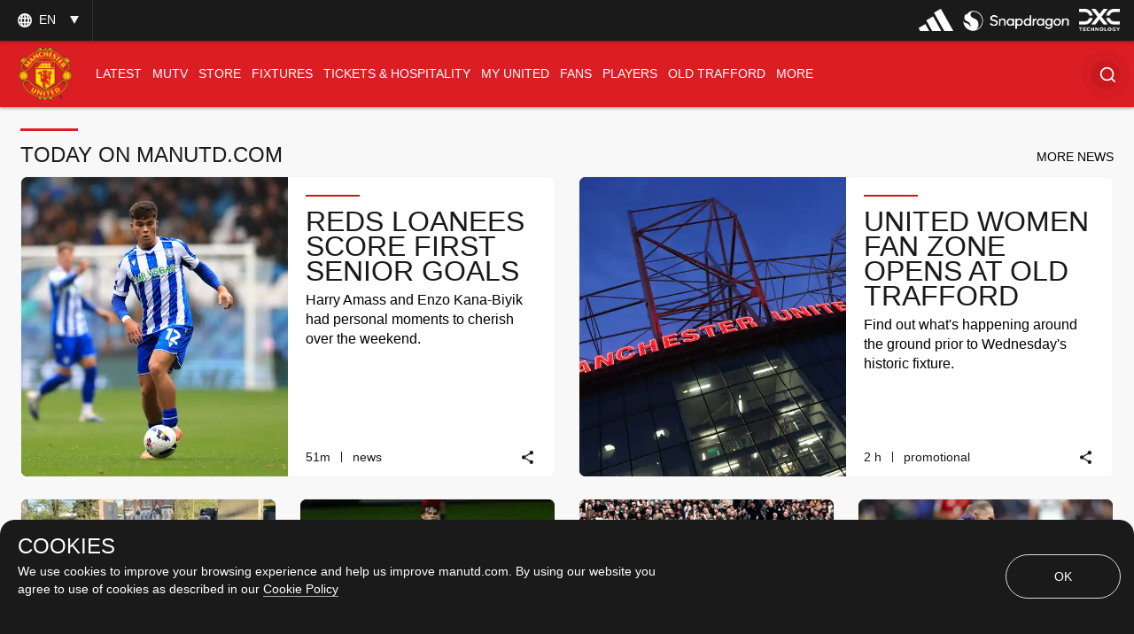

--- FILE ---
content_type: text/html; charset=utf-8
request_url: https://www.manutd.com/en
body_size: 89957
content:
<!doctype html><html lang="en"><head><title data-react-helmet="true">Official Manchester United Website</title><meta charset="utf-8"/><meta http-equiv="X-UA-Compatible" content="IE=edge"/><meta name="viewport" content="width=device-width, initial-scale=1"/><meta name="apple-mobile-web-app-status-bar-style" content="#db1d24"/><meta content="on" http-equiv="x-dns-prefetch-control"/><meta name="theme-color" content="#db1d24"/><meta name="twitter:card" content="summary_large_image"/><meta name="og:type" content="website"/><meta name="twitter:site" content="@manutd"/><meta name="twitter:app:id:iphone" content="785339538"/><meta name="twitter:app:id:googleplay" content="com.mu.muclubapp"/><meta name="twitter:app:name:iphone" content="Manchester United Official App"/><meta name="twitter:app:name:googleplay" content="Manchester United Official App"/><meta name="twitter:player:width" content="435"/><meta name="twitter:site" content="@manutd"/><meta name="fb:app_id" content="7724542745"/><meta name="og:image:height" content="300"/><meta property="og:url" content="https://www.manutd.com/en"/><meta property="twitter:url" content="https://www.manutd.com/en"/><meta name="apple-itunes-app" content="app-id=785339538, app-argument=https://www.manutd.com/en"/><meta property="og:image" content="https://assets.manutd.com/AssetPicker/images/0/0/14/154/957027/OT_LR_2_1080x5661611683583510_large.jpg"/><meta name="twitter:image" content="https://assets.manutd.com/AssetPicker/images/0/0/14/154/957027/OT_LR_2_1080x5661611683583510_large.jpg"/><meta property="og:title" content="Official Manchester United Website"/><meta name="twitter:title" content="Official Manchester United Website"/><meta property="og:description" content="The official website of Manchester United Football Club, with team news, live match updates, player profiles, merchandise, ticket information and more."/><meta name="twitter:description" content="The official website of Manchester United Football Club, with team news, live match updates, player profiles, merchandise, ticket information and more."/><meta name="media" content="Both"/><meta name="description" content="The official Manchester United website with news, fixtures, videos, tickets, live match coverage, match highlights, player profiles, transfers, shop and more"/><link rel="apple-touch-icon" sizes="180x180" href="/Assets/images/favicons/apple-touch-icon.png"/><link rel="icon" type="image/png" sizes="32x32" href="/Assets/images/favicons/favicon-32x32.png"/><link rel="icon" type="image/png" sizes="16x16" href="/Assets/images/favicons/favicon-16x16.png"/><link rel="manifest" href="/Assets/images/favicons/manifest.json"/><link rel="canonical" href="https://www.manutd.com/en/"/><link href="https://cdns.eu1.gigya.com/" rel="dns-prefetch"/><link href="https://cdns.gigya.com/" rel="dns-prefetch"/><link href="https://connect.facebook.net/" rel="dns-prefetch"/><link href="https://platform.twitter.com/" rel="dns-prefetch"/><link href="https://assets.adobedtm.com" rel="dns-prefetch"/><link href="https://securepubads.g.doubleclick.net" rel="dns-prefetch"/><link href="https://tpc.googlesyndication.com" rel="dns-prefetch"/><link href="https://pagead2.googlesyndication.com" rel="dns-prefetch"/><link href="https://www.facebook.com" rel="dns-prefetch"/><link href="https://players.brightcove.net" rel="dns-prefetch"/><link href="https://www.google.com" rel="dns-prefetch"/><link href="https://www.googletagservices.com" rel="dns-prefetch"/><link href="https://www.gstatic.com" rel="dns-prefetch"/><link href="//www.manutd.com/ui-branding/styles/home-en.min.css?v=5114" rel="stylesheet"/><script type="text/javascript" src="https://assets.manutd.com/jsencrypt.min.js" async="true"></script><script type="text/javascript">window.DDO={}; window.onerror=function(e){console.log(e);return false;}</script><script src="//www.googletagservices.com/tag/js/gpt.js" async="true"></script><meta charset="utf-8"><script defer="defer" src="/dist/mu-jss-app/static/js/main.26a3cdd3.js"></script><link href="/dist/mu-jss-app/static/css/main.06b1e885.css" rel="stylesheet"></head><body id="siteCorePage"><noscript>You need to enable JavaScript to run this app.</noscript><div id="root"><div id="modal-root"></div><div id="modal-popUp"></div><div class="page-wrap   "><a href="/#" class="skip" tabindex="0">Skip to Main Navigation</a><a href="/#" class="skip" tabindex="0">Skip to content</a><div id="homePage"><div></div><div id="hover-overlay" style="display:none;opacity:0"></div><header id="mega-header" class="home-header scrolled-header1 false "><div class="mainHeader"><section class="primary-header"><div class="primary-header__left"><div class="primary-header__wrapper"><div class="home-dropdown " data-container="language-switcher"><span style="background:none" class="accessible-dropdown" aria-label="Language dropdown EN" aria-expanded="false" tabindex="0" aria-haspopup="listbox" role="listbox"><span role="option" aria-hidden="true" tabindex="-1"></span><span>en <!-- --> </span><span class="dropdown-arrow"></span><span class="icon-globe"></span></span><ul id="listbox1" role="listbox" tabindex="-1" class="language-dropdown"><li tabindex="0" role="option" lang="zh"><a tabindex="-1" href="//www.manutd.com/zh">中文</a></li><li tabindex="0" role="option" lang="ko"><a tabindex="-1" href="//www.manutd.com/ko">한국어</a></li><li tabindex="0" role="option" lang="ar"><a tabindex="-1" href="//www.manutd.com/ar">العربية</a></li></ul></div></div></div><div class="primary-header-sponsors" data-container="header"><ul><li class=""><a href="/en/Partners/Global/adidas" aria-label=""><img src="//assets.manutd.com/AssetPicker/images/0/0/18/180/1225819/Performance_Logo_BWr1687519239035.png" alt="Adidas" title="" class=" "/></a></li><li class=""><a href="https://www.manutd.com/en/Partners/Global/Snapdragon" target="_blank" aria-label=""><img src="//assets.manutd.com/AssetPicker/images/0/0/20/86/1332850/Snapdragon_edit_1_PNG1719315742387.png" alt="Snapdragon" title="" class=" "/></a></li><li class=""><a href="https://dxc.to/manutd-web  " aria-label=""><img src="//assets.manutd.com/AssetPicker/images/0/0/16/224/1106099/DXC_Logo_White1656502520956.png" alt="DXC" title="" class=" "/></a></li></ul></div></section><section class="home-header__bottom" id="navigation"><div class="fluid-container"><div class="secondary-header-logo"><a href="/en"><span class="icon-mu-logo-cms" role="img" aria-label="Manchester United Club Crest" style="background-image:url(//assets.manutd.com/AssetPicker/images/0/0/3/2/197240/Header-Logo1500994616801.png)"></span><span class="icon-mu-logo-cms-small" role="img" aria-label="Manchester United Club Crest" style="background-image:url(//assets.manutd.com/AssetPicker/images/0/0/3/2/197240/Header-Logo1500994616801.png)"></span><img src="//assets.manutd.com/AssetPicker/images/0/0/3/2/197240/Header-Logo1500994616801.png" class="logo-icon visually-hidden" tabindex="-1" title="Manchester United Club Crest" alt="" aria-hidden="true" style="opacity:0"/><span class="screenreader">click to go to homepage</span></a></div><a role="button" class="hamburger home-header__bottom-toggle " href="/#" aria-label="menu"><div class="hamburger-btn"><span></span><span></span><span></span></div></a><nav class="first-level-nav " id="scrollmenu" role="navigation"><div class="nav-content"><div class="home-header__buttons nav-profile"><div class="social-button" id="navloginRegisterLink"><div class="red-btn-skew btn"><a href="#" role="link"><span>Log In</span><span class="screenreader">Open overlay</span></a></div><div class="white-btn-skew btn"><a href="#" role="link"><span>Sign Up</span><span class="screenreader">Open overlay</span></a></div></div></div></div><ul class="nav-menu" role="menubar"><li class="list-item-home nav-item active selected-nav"><a href="https://www.manutd.com/en/" target="_self"><span class="mobile">Home</span></a></li><li class="parent nav-item      " role="none"><a href="https://www.manutd.com/en/news" target="_self" aria-controls="{0B3DDD70-6D4D-433F-8F1B-EC56BBBE9DE8}" id="accessible-megamenu-{0B3DDD70-6D4D-433F-8F1B-EC56BBBE9DE8}" aria-haspopup="true" aria-expanded="false" role="menuitem" tabindex="0"><span class="web">News</span><span class="mobile">Latest</span><span class="mobile back"><span aria-label="back To Latest">back</span></span><span class="icon-header-arrow"></span></a></li><li class="parent nav-item      " role="none"><a href="https://www.manutd.com/en/mutv" target="_self" aria-controls="{31160BFA-0C72-4099-BC60-0287559FC2D7}" id="accessible-megamenu-{31160BFA-0C72-4099-BC60-0287559FC2D7}" aria-haspopup="true" aria-expanded="false" role="menuitem" tabindex="0"><span class="web">MUTV</span><span class="mobile">MUTV</span><span class="mobile back"><span aria-label="back To MUTV">back</span></span><span class="icon-header-arrow"></span></a></li><li class="parent nav-item      " role="none"><a href="https://store.manutd.com?t=y&amp;int_source=muwebsite&amp;int_medium=menu&amp;int_campaign=shopnav&amp;int_content=shop_button" target="_blank" aria-controls="{24CCDB68-B94B-4029-9AE7-65E23B00324C}" id="accessible-megamenu-{24CCDB68-B94B-4029-9AE7-65E23B00324C}" aria-haspopup="true" aria-expanded="false" role="menuitem" tabindex="0"><span class="web">Store</span><span class="mobile">Store</span><span class="mobile back"><span aria-label="back To Store">back</span></span><span class="icon-header-arrow"></span></a></li><li class="parent nav-item      " role="none"><a href="https://www.manutd.com/en/matches/fixtures-results" target="_self" aria-controls="{50725EAA-BBCF-4C0C-925E-B724ECB75D06}" id="accessible-megamenu-{50725EAA-BBCF-4C0C-925E-B724ECB75D06}" aria-haspopup="true" aria-expanded="false" role="menuitem" tabindex="0"><span class="web">Fixtures</span><span class="mobile">Fixtures</span><span class="mobile back"><span aria-label="back To Fixtures">back</span></span><span class="icon-header-arrow"></span></a></li><li class="parent nav-item      " role="none"><a href="https://tickets.manutd.com/?t=y&amp;int_source=muwebsite&amp;int_medium=menu&amp;int_campaign=match_tickets&amp;int_content=meganav" target="_self" aria-controls="{5A899525-0730-4F3B-8A7C-DC015BC53957}" id="accessible-megamenu-{5A899525-0730-4F3B-8A7C-DC015BC53957}" aria-haspopup="true" aria-expanded="false" role="menuitem" tabindex="0"><span class="web">Tickets &amp; Hospitality</span><span class="mobile">TICKETS &amp; HOSPITALITY</span><span class="mobile back"><span aria-label="back To TICKETS &amp; HOSPITALITY">back</span></span><span class="icon-header-arrow"></span></a></li><li class="parent nav-item      " role="none"><a href="https://www.manutd.com/en/myunited" target="_self" aria-controls="{6073824B-7E22-4A47-B140-4BA54D8007CE}" id="accessible-megamenu-{6073824B-7E22-4A47-B140-4BA54D8007CE}" aria-haspopup="true" aria-expanded="false" role="menuitem" tabindex="0"><span class="web">My United</span><span class="mobile">My United</span><span class="mobile back"><span aria-label="back To My United">back</span></span><span class="icon-header-arrow"></span></a></li><li class="parent nav-item      " role="none"><a href="https://www.manutd.com/en/fans" target="_self" aria-controls="{4196A5B3-D4E9-4F6E-A18C-DB152D9C66FC}" id="accessible-megamenu-{4196A5B3-D4E9-4F6E-A18C-DB152D9C66FC}" aria-haspopup="true" aria-expanded="false" role="menuitem" tabindex="0"><span class="web">Fans</span><span class="mobile">Fans</span><span class="mobile back"><span aria-label="back To Fans">back</span></span><span class="icon-header-arrow"></span></a></li><li class="parent nav-item      " role="none"><a href="https://www.manutd.com/en/players-and-staff" target="_self" aria-controls="{2E6056CE-049B-4D9F-BB0D-2CFD96F65EC8}" id="accessible-megamenu-{2E6056CE-049B-4D9F-BB0D-2CFD96F65EC8}" aria-haspopup="true" aria-expanded="false" role="menuitem" tabindex="0"><span class="web">Players</span><span class="mobile">Players</span><span class="mobile back"><span aria-label="back To Players">back</span></span><span class="icon-header-arrow"></span></a></li><li class="parent nav-item      " role="none"><a href="https://www.manutd.com/en/visit-old-trafford" target="_self" aria-controls="{E7BD69D9-0614-4595-BB74-061925442FCD}" id="accessible-megamenu-{E7BD69D9-0614-4595-BB74-061925442FCD}" aria-haspopup="true" aria-expanded="false" role="menuitem" tabindex="0"><span class="web">Old Trafford</span><span class="mobile">Old Trafford</span><span class="mobile back"><span aria-label="back To Old Trafford">back</span></span><span class="icon-header-arrow"></span></a></li><li class="parent nav-item      more__menu" role="none"><a href="/#" target="" id="accessible-megamenu-undefined" aria-haspopup="true" aria-expanded="false" role="menuitem" tabindex="0"><span class="web">More</span><span class="mobile">More</span><span class="mobile back"><span aria-label="back To More">back</span></span><span class="icon-header-arrow"></span></a></li></ul><div class="language__dropdown"><a href="/#" class="expanded-false" aria-expanded="false"><span class="selected__language">English</span><span class="icon-drop-down"><span class="screenreader"> Expand or Collapse Website language</span></span></a><ul class="language__slector false" role="listbox"><li tabindex="0" role="option" lang="zh"><a tabindex="-1" href="//www.manutd.com/zh">中文</a></li><li tabindex="0" role="option" lang="ko"><a tabindex="-1" href="//www.manutd.com/ko">한국어</a></li><li tabindex="0" role="option" lang="ar"><a tabindex="-1" href="//www.manutd.com/ar">العربية</a></li></ul></div></nav><nav class="second-level-nav"><ul class="nav-menu"><li><a href="https://www.manutd.com/en/news" target="_self">Latest</a></li><li><a href="/en/matches/fixtures-results" target="_self">Fixtures</a></li><li><a href="/en/myunited" target="_self">My United</a></li><li><a href="https://www.manutd.com/en/players-and-staff" target="_self">Players</a></li></ul></nav><div class="secondary-header__links"><ul><li class="links__icon-holder squiz_search " id="headerSearchIcon" tabindex="0" role="button" aria-label="Search"><div id="newSearchBox"><span>Search</span><div class="search_ico "><i class="icon-home-search"></i></div></div></li></ul></div></div></section></div></header><div class="main-container" id="content"><h1 class="screenreader">Home Page</h1><div><div class="home-row"><div class="news-grid curated"><div class="container main"><div class="container-signpost "><div class="news-grid-signpost-left-container"><h2 class="news-grid-title">TODAY ON MANUTD.COM</h2></div><div class="news-grid-signpost-right-container"><a href="https://www.manutd.com/en/news/latest?HP" role="button"><span>MORE NEWS</span></a></div></div><div class="three-rows"><div class="grid-6 ratio child" data-impression="article|Reds loanees score first senior goals"><div class="mu-content"><div class="mu-item article-card article"><a href="/en/news/detail/man-utd-youngsters-amass-and-kana-biyik-score-first-senior-goals" tabindex="-1" aria-hidden="true" target=""><div class="img-holder"><div class="lazyload-wrapper "><div class="lazyload-placeholder"></div></div></div></a><div class="top-badges"></div><div class="mu-item__info"><a href="/en/news/detail/man-utd-youngsters-amass-and-kana-biyik-score-first-senior-goals"><h2 class="mu-item__title">Reds loanees score first senior goals</h2><span class="screenreader"> <!-- -->Article</span></a><p class="mu-item__teasure">Harry Amass and Enzo Kana-Biyik had personal moments to cherish over the weekend.</p></div><div class="statsbar"><ul><li><span class="statsbar__time"><span aria-hidden="true"><span class="date"><span class='date'>42</span>m</span></span><span class="screenreader">published time <span><span>42  minute ago</span></span></span></span><span class="statsbar__split" aria-hidden="true"></span><a href="//www.manutd.com/en/search?q=News" class="tag-hide"><span class="statsbar__tag">News</span></a></li><li></li><li><span class="icon-share-card-lite" tabindex="0" aria-label="Share" role="link"></span></li></ul></div></div></div></div><div class="grid-6 ratio child" data-impression="article|United Women fan zone opens at Old Trafford"><div class="mu-content"><div class="mu-item article-card article"><a href="/en/news/detail/man-utd-women-pre-match-fan-zone-to-open-on-wednesday" tabindex="-1" aria-hidden="true" target=""><div class="img-holder"><div class="lazyload-wrapper "><div class="lazyload-placeholder"></div></div></div></a><div class="top-badges"></div><div class="mu-item__info"><a href="/en/news/detail/man-utd-women-pre-match-fan-zone-to-open-on-wednesday"><h2 class="mu-item__title">United Women fan zone opens at Old Trafford</h2><span class="screenreader"> <!-- -->Article</span></a><p class="mu-item__teasure">Find out what&#x27;s happening around the ground prior to Wednesday&#x27;s historic fixture.</p></div><div class="statsbar"><ul><li><span class="statsbar__time"><span aria-hidden="true"><span class="date"><span class='date'>2</span> h</span></span><span class="screenreader">published time <span><span>2  hour ago</span></span></span></span><span class="statsbar__split" aria-hidden="true"></span><a href="//www.manutd.com/en/search?q=Promotional" class="tag-hide"><span class="statsbar__tag">Promotional</span></a></li><li></li><li><span class="icon-share-card-lite" tabindex="0" aria-label="Share" role="link"></span></li></ul></div></div></div></div><div class="grid-3 ratio child" data-impression="article|Under-12s visit Trafford Veterans"><div class="mu-content"><div class="mu-item article-card article"><a href="/en/news/detail/under-12s-pay-tribute-to-those-lost-in-war-with-trafford-veterans" tabindex="-1" aria-hidden="true" target=""><div class="img-holder"><div class="lazyload-wrapper "><div class="lazyload-placeholder"></div></div></div></a><div class="top-badges"></div><div class="mu-item__info"><a href="/en/news/detail/under-12s-pay-tribute-to-those-lost-in-war-with-trafford-veterans"><h2 class="mu-item__title">Under-12s visit Trafford Veterans</h2><span class="screenreader"> <!-- -->Article</span></a><p class="mu-item__teasure">United youngsters have taken part in a Christmas Truce project to remember those lost in War.</p></div><div class="statsbar"><ul><li><span class="statsbar__time"><span aria-hidden="true"><span class="date"><span class='date'>1</span> d</span></span><span class="screenreader">published time <span><span>1  day ago</span></span></span></span><span class="statsbar__split" aria-hidden="true"></span><a href="//www.manutd.com/en/search?q=Features" class="tag-hide"><span class="statsbar__tag">Features</span></a></li><li></li><li><span class="icon-share-card-lite" tabindex="0" aria-label="Share" role="link"></span></li></ul></div></div></div></div><div class="grid-3 ratio child" data-impression="article|U21s striker in frame for Player of the Month"><div class="mu-content"><div class="mu-item article-card article"><a href="/en/news/detail/gabriele-biancheri-shortlisted-for-pl2-player-of-the-month-october" tabindex="-1" aria-hidden="true" target=""><div class="img-holder"><div class="lazyload-wrapper "><div class="lazyload-placeholder"></div></div></div></a><div class="top-badges"></div><div class="mu-item__info"><a href="/en/news/detail/gabriele-biancheri-shortlisted-for-pl2-player-of-the-month-october"><h2 class="mu-item__title">U21s striker in frame for Player of the Month</h2><span class="screenreader"> <!-- -->Article</span></a><p class="mu-item__teasure">Gabriele Biancheri&#x27;s hat-trick pushes him into contention for October&#x27;s award.</p></div><div class="statsbar"><ul><li><span class="statsbar__time"><span aria-hidden="true"><span class="date"><span class='date'>5</span> h</span></span><span class="screenreader">published time <span><span>5  hour ago</span></span></span></span><span class="statsbar__split" aria-hidden="true"></span><a href="//www.manutd.com/en/search?q=News" class="tag-hide"><span class="statsbar__tag">News</span></a></li><li></li><li><span class="icon-share-card-lite" tabindex="0" aria-label="Share" role="link"></span></li></ul></div></div></div></div><div class="grid-3 ratio child" data-impression="article|Who was Man of the Match v Spurs?"><div class="mu-content"><div class="mu-item article-card article"><a href="/en/news/detail/matthijs-de-ligt-named-man-utd-man-of-the-match-v-tottenham-8-november-2025" tabindex="-1" aria-hidden="true" target=""><div class="img-holder"><div class="lazyload-wrapper "><div class="lazyload-placeholder"></div></div></div></a><div class="top-badges"></div><div class="mu-item__info"><a href="/en/news/detail/matthijs-de-ligt-named-man-utd-man-of-the-match-v-tottenham-8-november-2025"><h2 class="mu-item__title">Who was Man of the Match v Spurs?</h2><span class="screenreader"> <!-- -->Article</span></a><p class="mu-item__teasure">We can now announce the winner following a two-horse race in our poll.</p></div><div class="statsbar"><ul><li><span class="statsbar__time"><span aria-hidden="true"><span class="date"><span class='date'>1</span> d</span></span><span class="screenreader">published time <span><span>1  day ago</span></span></span></span><span class="statsbar__split" aria-hidden="true"></span><a href="//www.manutd.com/en/search?q=News" class="tag-hide"><span class="statsbar__tag">News</span></a></li><li></li><li><span class="icon-share-card-lite" tabindex="0" aria-label="Share" role="link"></span></li></ul></div></div></div></div><div class="grid-3 ratio child" data-impression="article|Amorim on Sesko&#x27;s injury"><div class="mu-content"><div class="mu-item article-card article"><a href="/en/news/detail/ruben-amorim-addresses-benjamin-sesko-harry-maguire-and-casemiro-8-november-2025" tabindex="-1" aria-hidden="true" target=""><div class="img-holder"><div class="lazyload-wrapper "><div class="lazyload-placeholder"></div></div></div></a><div class="top-badges"></div><div class="mu-item__info"><a href="/en/news/detail/ruben-amorim-addresses-benjamin-sesko-harry-maguire-and-casemiro-8-november-2025"><h2 class="mu-item__title">Amorim on Sesko&#x27;s injury</h2><span class="screenreader"> <!-- -->Article</span></a><p class="mu-item__teasure">A trio of Reds left the Tottenham Hotspur Stadium pitch with fitness concerns.</p></div><div class="statsbar"><ul><li><span class="statsbar__time"><span aria-hidden="true"><span class="date"><span class='date'>2</span>d</span></span><span class="screenreader">published time <span><span>2 day ago</span></span></span></span><span class="statsbar__split" aria-hidden="true"></span><a href="//www.manutd.com/en/search?q=News" class="tag-hide"><span class="statsbar__tag">News</span></a></li><li></li><li><span class="icon-share-card-lite" tabindex="0" aria-label="Share" role="link"></span></li></ul></div></div></div></div></div></div></div></div><div class="home-row"><div class="home-hero"><div class="item grid-12 ratio false  parent" data-impression="video|Highlights: Spurs v United"><div class="mu-content"><div class="mu-item video "><a href="/en/videos/detail/short-match-highlights-from-tottenham-hotspur-v-man-utd-in-the-premier-league-8-november-2025" aria-hidden="true" tabindex="-1" id="destLink"><div class="img-holder"><div class="lazyload-wrapper "><div class="lazyload-placeholder"></div></div></div></a><div class="top-badges"></div><div class="mu-item__info"><div class="mu-item__play video_play_dir" role="button"><span class="icon-play"></span></div><a href="#" tabindex="0"><h2 class="mu-item__title">Highlights: Spurs v United</h2><span class="screenreader"> <!-- -->Video</span></a><p class="mu-item__teasure">HIGHLIGHTS | There was plenty of late drama in the capital, as United travelled to the Tottenham Hotspur Stadium...</p></div><div class="statsbar"><ul><li><span class="statsbar__time"><span aria-hidden="true"><span class="date"><span class='date'>2</span>d</span></span><span class="screenreader">published time <span><span>2 day ago</span></span></span></span><span class="statsbar__split" aria-hidden="true"></span><a href="//www.manutd.com/en/search?q=Match Highlights" class="tag-hide"><span class="statsbar__tag">Match Highlights</span></a></li><li></li><li><span class="icon-share-card-lite" tabindex="0" aria-label="Share" role="link"></span></li></ul></div></div></div></div></div></div><div class="home-row"><div class="carousal carousal-light hero-carousal__sponsor background-content  "><div class="container custom-container "><div class="carousal-width-new"><div class="carousal-head"><div class="carousal__info"><div class="carousal_title_link"><h2 class="carousal__title">Latest Videos<a href="https://www.manutd.com/en/videos" class="carousal-destination desktopvisible" tabindex="0"><span aria-hidden="true">Find more videos</span><span class="screenreader">Click to see more content</span></a></h2></div></div></div></div><div class="carousal-width"><div class="carousal_title_link kitbag mobile"><h2 class="carousal__skin-title bg-image"><span>Latest Videos</span> <a href="https://www.manutd.com/en/videos" class="carousal-destination " tabindex="0"><span aria-hidden="true">Find more videos</span><span class="screenreader">Click to see more content</span></a></h2></div><div class="carousal-wrapper"><div class="carousal-list custom-mobile-slider"><div class="mobile-listitem" role="listitem"><div class="item grid-3 ratio false  parent" data-impression="video|‘Don’t tell the coach!’"><div class="mu-content"><div class="mu-item video "><a href="#" aria-hidden="true" tabindex="-1" id="destLink"><div class="img-holder"><div class="lazyload-wrapper "><div class="lazyload-placeholder"></div></div></div></a><div class="top-badges"></div><div class="mu-item__info"><div class="mu-item__play video_play_dir" role="button"><span class="icon-play"></span></div><a href="#" tabindex="0"><h2 class="mu-item__title">‘Don’t tell the coach!’</h2><span class="screenreader"> <!-- -->Video</span></a><p class="mu-item__teasure">DAY IN THE LIFE | See United train from a whole new angle, via Matheus Cunha’s chest cam…</p></div><div class="statsbar"><ul><li><span class="statsbar__time"><span aria-hidden="true"><span class="date"><span class='date'>2</span> h</span></span><span class="screenreader">published time <span><span>2  hour ago</span></span></span></span><span class="statsbar__split" aria-hidden="true"></span><a href="//www.manutd.com/en/search?q=Video" class="tag-hide"><span class="statsbar__tag">Video</span></a></li><li></li><li><span class="icon-share-card-lite" tabindex="0" aria-label="Share" role="link"></span></li></ul></div></div></div></div></div><div class="mobile-listitem" role="listitem"><div class="item grid-3 ratio false  parent" data-impression="video|Join Cunha in our canteen"><div class="mu-content"><div class="mu-item video "><a href="#" aria-hidden="true" tabindex="-1" id="destLink"><div class="img-holder"><div class="lazyload-wrapper "><div class="lazyload-placeholder"></div></div></div></a><div class="top-badges"></div><div class="mu-item__info"><div class="mu-item__play video_play_dir" role="button"><span class="icon-play"></span></div><a href="#" tabindex="0"><h2 class="mu-item__title">Join Cunha in our canteen</h2><span class="screenreader"> <!-- -->Video</span></a><p class="mu-item__teasure">DAY IN THE LIFE | Matheus Cunha gives us a hilarious guided tour of the Carrington canteen…</p></div><div class="statsbar"><ul><li><span class="statsbar__time"><span aria-hidden="true"><span class="date"><span class='date'>2</span> h</span></span><span class="screenreader">published time <span><span>2  hour ago</span></span></span></span><span class="statsbar__split" aria-hidden="true"></span><a href="//www.manutd.com/en/search?q=Video" class="tag-hide"><span class="statsbar__tag">Video</span></a></li><li></li><li><span class="icon-share-card-lite" tabindex="0" aria-label="Share" role="link"></span></li></ul></div></div></div></div></div><div class="mobile-listitem" role="listitem"><div class="item grid-3 ratio false  parent" data-impression="video|Overheard at the Progess With Unity Stadium"><div class="mu-content"><div class="mu-item video "><a href="#" aria-hidden="true" tabindex="-1" id="destLink"><div class="img-holder"><div class="lazyload-wrapper "><div class="lazyload-placeholder"></div></div></div></a><div class="top-badges"></div><div class="mu-item__info"><div class="mu-item__play video_play_dir" role="button"><span class="icon-play"></span></div><a href="#" tabindex="0"><h2 class="mu-item__title">Overheard at the Progess With Unity Stadium</h2><span class="screenreader"> <!-- -->Video</span></a><p class="mu-item__teasure">We listened in at Leigh to see what really goes on during a United Women&#x27;s matchday...</p></div><div class="statsbar"><ul><li><span class="statsbar__time"><span aria-hidden="true"><span class="date"><span class='date'>4</span> h</span></span><span class="screenreader">published time <span><span>4  hour ago</span></span></span></span><span class="statsbar__split" aria-hidden="true"></span><a href="//www.manutd.com/en/search?q=Video" class="tag-hide"><span class="statsbar__tag">Video</span></a></li><li></li><li><span class="icon-share-card-lite" tabindex="0" aria-label="Share" role="link"></span></li></ul></div></div></div></div></div><div class="mobile-listitem" role="listitem"><div class="item grid-3 ratio false  parent" data-impression="video|90 in 20: United Women v Aston Villa"><div class="mu-content"><div class="mu-item video "><a href="/en/videos/detail/90-in-20-extended-highlights-from-united-women-v-aston-villa-wsl-8-november-2025" aria-hidden="true" tabindex="-1" id="destLink"><div class="img-holder"><div class="lazyload-wrapper "><div class="lazyload-placeholder"></div></div></div></a><div class="top-badges"></div><div class="mu-item__info"><div class="mu-item__play video_play_dir" role="button"><span class="icon-play"></span></div><a href="#" tabindex="0"><h2 class="mu-item__title">90 in 20: United Women v Aston Villa</h2><span class="screenreader"> <!-- -->Video</span></a><p class="mu-item__teasure">United Women 90 in 20 | The extended cut from Saturday&#x27;s match against Aston Villa at the Progress With Unity Stadium…</p></div><div class="statsbar"><ul><li><span class="statsbar__time"><span aria-hidden="true"><span class="date"><span class='date'>1</span> d</span></span><span class="screenreader">published time <span><span>1  day ago</span></span></span></span><span class="statsbar__split" aria-hidden="true"></span><a href="//www.manutd.com/en/search?q=Match Highlights" class="tag-hide"><span class="statsbar__tag">Match Highlights</span></a></li><li></li><li><span class="icon-share-card-lite" tabindex="0" aria-label="Share" role="link"></span></li></ul></div></div></div></div></div><div class="mobile-listitem" role="listitem"><div class="item grid-3 ratio false  parent" data-impression="video|Highlights: United Women v Aston Villa"><div class="mu-content"><div class="mu-item video "><a href="/en/videos/detail/short-match-highlights-from-united-women-v-aston-villa-wsl-8-november-2025" aria-hidden="true" tabindex="-1" id="destLink"><div class="img-holder"><div class="lazyload-wrapper "><div class="lazyload-placeholder"></div></div></div></a><div class="top-badges"></div><div class="mu-item__info"><div class="mu-item__play video_play_dir" role="button"><span class="icon-play"></span></div><a href="#" tabindex="0"><h2 class="mu-item__title">Highlights: United Women v Aston Villa</h2><span class="screenreader"> <!-- -->Video</span></a><p class="mu-item__teasure">United Women highlights | The key moments from our WSL clash against the Villans… </p></div><div class="statsbar"><ul><li><span class="statsbar__time"><span aria-hidden="true"><span class="date"><span class='date'>1</span> d</span></span><span class="screenreader">published time <span><span>1  day ago</span></span></span></span><span class="statsbar__split" aria-hidden="true"></span><a href="//www.manutd.com/en/search?q=Match Highlights" class="tag-hide"><span class="statsbar__tag">Match Highlights</span></a></li><li></li><li><span class="icon-share-card-lite" tabindex="0" aria-label="Share" role="link"></span></li></ul></div></div></div></div></div><div class="mobile-listitem" role="listitem"><div class="item grid-3 ratio false  parent" data-impression="video|Delight for De Ligt!"><div class="mu-content"><div class="mu-item video "><a href="#" aria-hidden="true" tabindex="-1" id="destLink"><div class="img-holder"><div class="lazyload-wrapper "><div class="lazyload-placeholder"></div></div></div></a><div class="top-badges"></div><div class="mu-item__info"><div class="mu-item__play video_play_dir" role="button"><span class="icon-play"></span></div><a href="#" tabindex="0"><h2 class="mu-item__title">Delight for De Ligt!</h2><span class="screenreader"> <!-- -->Video</span></a><p class="mu-item__teasure">PLAYER HIGHLIGHTS | Matthijs de Ligt sparked scenes in the away end at Spurs, with his towering header at the death…</p></div><div class="statsbar"><ul><li><span class="statsbar__time"><span aria-hidden="true"><span class="date"><span class='date'>1</span> d</span></span><span class="screenreader">published time <span><span>1  day ago</span></span></span></span><span class="statsbar__split" aria-hidden="true"></span><a href="//www.manutd.com/en/search?q=Match Highlights" class="tag-hide"><span class="statsbar__tag">Match Highlights</span></a></li><li></li><li><span class="icon-share-card-lite" tabindex="0" aria-label="Share" role="link"></span></li></ul></div></div></div></div></div><div class="mobile-listitem" role="listitem"><div class="item grid-3 ratio false  parent" data-impression="video|Super Senne stops Spurs"><div class="mu-content"><div class="mu-item video "><a href="#" aria-hidden="true" tabindex="-1" id="destLink"><div class="img-holder"><div class="lazyload-wrapper "><div class="lazyload-placeholder"></div></div></div></a><div class="top-badges"></div><div class="mu-item__info"><div class="mu-item__play video_play_dir" role="button"><span class="icon-play"></span></div><a href="#" tabindex="0"><h2 class="mu-item__title">Super Senne stops Spurs</h2><span class="screenreader"> <!-- -->Video</span></a><p class="mu-item__teasure">PLAYER HIGHLIGHTS | Senne Lammens was at it again on Saturday, making two brilliant saves to keep Spurs at bay...</p></div><div class="statsbar"><ul><li><span class="statsbar__time"><span aria-hidden="true"><span class="date"><span class='date'>1</span> d</span></span><span class="screenreader">published time <span><span>1  day ago</span></span></span></span><span class="statsbar__split" aria-hidden="true"></span><a href="//www.manutd.com/en/search?q=Match Highlights" class="tag-hide"><span class="statsbar__tag">Match Highlights</span></a></li><li></li><li><span class="icon-share-card-lite" tabindex="0" aria-label="Share" role="link"></span></li></ul></div></div></div></div></div><div class="mobile-listitem" role="listitem"><div class="item grid-3 ratio false  parent" data-impression="video|Spurs 2 United 2: Clips and analysis"><div class="mu-content"><div class="mu-item video "><a href="/en/videos/detail/matchday-review-clips-and-analysis-from-tottenham-hotspur-v-man-utd-8-november-2025" aria-hidden="true" tabindex="-1" id="destLink"><div class="img-holder"><div class="lazyload-wrapper "><div class="lazyload-placeholder"></div></div></div></a><div class="top-badges"></div><div class="mu-item__info"><div class="mu-item__play video_play_dir" role="button"><span class="icon-play"></span></div><a href="#" tabindex="0"><h2 class="mu-item__title">Spurs 2 United 2: Clips and analysis</h2><span class="screenreader"> <!-- -->Video</span></a><p class="mu-item__teasure">MATCHDAY REVIEW | Wes Brown, Phil Bardsley and MUTV&#x27;s Mark Sullivan pick through our north London trip...</p></div><div class="statsbar"><ul><li><span class="statsbar__time"><span aria-hidden="true"><span class="date"><span class='date'>2</span>d</span></span><span class="screenreader">published time <span><span>2 day ago</span></span></span></span><span class="statsbar__split" aria-hidden="true"></span><a href="//www.manutd.com/en/search?q=Video" class="tag-hide"><span class="statsbar__tag">Video</span></a></li><li></li><li><span class="icon-share-card-lite" tabindex="0" aria-label="Share" role="link"></span></li></ul></div></div></div></div></div><div class="mobile-listitem" role="listitem"><div><div class="grid-3 ratio item"><div class="mu-content"><article class="mu-item last-card"><div class="mu-item__info"><h2 class="mu-item__title">SeeMoreOn<span class="screenreader">More</span></h2><div class="link-btn-white" aria-label="morecard information"><a href="/search?q=Category/Features" role="button" class="link"><span>Features</span><i class="icon-cta-arrow"></i></a></div></div></article></div></div></div></div></div></div></div></div></div></div><div class="Spotlight follow state__result"><div class="grid-12 ratio"><div class="mu-content xlarge"><span class="screenreader">Match Information</span><div class="img-holder"><div class="lazyload-wrapper "><div class="lazyload-placeholder"></div></div></div><div class="info"><div class="info__league" role="presentation"><img src="//assets.manutd.com/AssetPicker/images/0/0/4/255/327517/PremierLeague_logo_White1506593717803.png" alt="English Premier League" title=""/></div><div class="info__matches"><ul role="none"><li><span aria-hidden="true" class="team__logo"><img src="//assets.manutd.com/AssetPicker/images/0/0/11/180/767112/Tottenham_Hotspur_Crest_Comp_180x1801550155045146.png" alt="Tottenham Hotspur" title="" class=" img-responsive"/></span><span class="team__name">Spurs<span class="screenreader"> <!-- -->versus Man Utd<!-- --> </span></span></li><li class="match-vs" aria-hidden="true"><span>VS</span></li><li aria-hidden="true"><span class="team__logo"><img src="//assets.manutd.com/AssetPicker/images/0/0/11/201/772402/Manchester_United_Crest_Comp_180x1801550591475296.png" alt="Manchester United" title="" class=" img-responsive"/></span><span class="team__name">Man Utd</span></li></ul></div><div class="spotlight-btn-wrapper"><div class="red-btn-skew"><a href="/en/matches/matchcenter?matchId=2562003" role="button"><span style="outline:none">MATCH REVIEW</span><i class="icon-follow-live"></i></a></div></div></div></div></div></div><div class="home-row"><div class="news-grid curated"><div class="container main"><div class="container-signpost "><div class="news-grid-signpost-left-container"><h2 class="news-grid-title">IN CASE YOU MISSED IT</h2></div><div class="news-grid-signpost-right-container"><a href="https://www.manutd.com/en/news/latest?referral=homepagegridICYMI" role="button"><span>MORE FROM OLD TRAFFORD</span></a></div></div><div class="three-rows"><div class="grid-6 ratio child" data-impression="article|Ruben: We&#x27;re improving but there&#x27;s work to do"><div class="mu-content"><div class="mu-item article-card article"><a href="/en/news/detail/ruben-we-are-improving-but-there-is-still-a-lot-of-work-to-do" tabindex="-1" aria-hidden="true" target=""><div class="img-holder"><div class="lazyload-wrapper "><div class="lazyload-placeholder"></div></div></div></a><div class="top-badges"></div><div class="mu-item__info"><a href="/en/news/detail/ruben-we-are-improving-but-there-is-still-a-lot-of-work-to-do"><h2 class="mu-item__title">Ruben: We&#x27;re improving but there&#x27;s work to do</h2><span class="screenreader"> <!-- -->Article</span></a><p class="mu-item__teasure">Read the quotes from Amorim&#x27;s post-match press conference, after the 2-2 draw with Spurs.</p></div><div class="statsbar"><ul><li><span class="statsbar__time"><span aria-hidden="true"><span class="date"><span class='date'>2</span>d</span></span><span class="screenreader">published time <span><span>2 day ago</span></span></span></span><span class="statsbar__split" aria-hidden="true"></span><a href="//www.manutd.com/en/search?q=News" class="tag-hide"><span class="statsbar__tag">News</span></a></li><li></li><li><span class="icon-share-card-lite" tabindex="0" aria-label="Share" role="link"></span></li></ul></div></div></div></div><div class="grid-6 ratio child" data-impression="article|Amorim: Academy record &#x27;bulletproof&#x27;"><div class="mu-content"><div class="mu-item article-card article"><a href="/en/news/detail/ruben-amorim-on-bulletproof-academy-record-after-jack-fletcher-inclusion" tabindex="-1" aria-hidden="true" target=""><div class="img-holder"><div class="lazyload-wrapper "><div class="lazyload-placeholder"></div></div></div></a><div class="top-badges"></div><div class="mu-item__info"><a href="/en/news/detail/ruben-amorim-on-bulletproof-academy-record-after-jack-fletcher-inclusion"><h2 class="mu-item__title">Amorim: Academy record &#x27;bulletproof&#x27;</h2><span class="screenreader"> <!-- -->Article</span></a><p class="mu-item__teasure">Ruben explains the importance of our long and proud sequence, after selecting Jack Fletcher in the squad at Spurs.</p></div><div class="statsbar"><ul><li><span class="statsbar__time"><span aria-hidden="true"><span class="date"><span class='date'>2</span>d</span></span><span class="screenreader">published time <span><span>2 day ago</span></span></span></span><span class="statsbar__split" aria-hidden="true"></span><a href="//www.manutd.com/en/search?q=News" class="tag-hide"><span class="statsbar__tag">News</span></a></li><li></li><li><span class="icon-share-card-lite" tabindex="0" aria-label="Share" role="link"></span></li></ul></div></div></div></div><div class="grid-3 ratio" data-impression="adcard|SEE UNITED FACE THE HAMMERS"><div class="mu-content"><div class="dfp-ads-card mu-item "><a href="/#" tabindex="-1" aria-hidden="true" class="dfp-ads-card-anchor"><div tabindex="-1" class="img-holder"><div class="lazyload-wrapper "><div class="lazyload-placeholder"></div></div></div></a><div class="mu-item__info"><a href="/#"><h2 class="mu-item__title">SEE UNITED FACE THE HAMMERS<span class="screenreader"> <!-- -->adcard</span></h2><span class="dfp-ads__cta red-btn-skew"><span class="dfp-ads-link">TICKETS ON GENERAL SALE<i class="tag-white-arrow"></i></span></span></a></div></div></div></div><div class="grid-3 ratio child" data-impression="article|De Ligt: We have fire in the belly"><div class="mu-content"><div class="mu-item article-card article"><a href="/en/news/detail/matthijs-de-ligt-reacts-to-spurs-2-man-utd-2-8-november-2025" tabindex="-1" aria-hidden="true" target=""><div class="img-holder"><div class="lazyload-wrapper "><div class="lazyload-placeholder"></div></div></div></a><div class="top-badges"></div><div class="mu-item__info"><a href="/en/news/detail/matthijs-de-ligt-reacts-to-spurs-2-man-utd-2-8-november-2025"><h2 class="mu-item__title">De Ligt: We have fire in the belly</h2><span class="screenreader"> <!-- -->Article</span></a><p class="mu-item__teasure">The scorer of our late equaliser picks out a positive, despite a mixed day at Spurs.</p></div><div class="statsbar"><ul><li><span class="statsbar__time"><span aria-hidden="true"><span class="date"><span class='date'>2</span>d</span></span><span class="screenreader">published time <span><span>2 day ago</span></span></span></span><span class="statsbar__split" aria-hidden="true"></span><a href="//www.manutd.com/en/search?q=Match Coverage" class="tag-hide"><span class="statsbar__tag">Match Coverage</span></a></li><li></li><li><span class="icon-share-card-lite" tabindex="0" aria-label="Share" role="link"></span></li></ul></div></div></div></div><div class="grid-3 ratio child" data-impression="article|Amorim voted Manager of the Month"><div class="mu-content"><div class="mu-item article-card article"><a href="/en/news/detail/ruben-amorim-lands-first-premier-league-manager-of-the-month-award" tabindex="-1" aria-hidden="true" target=""><div class="img-holder"><div class="lazyload-wrapper "><div class="lazyload-placeholder"></div></div></div></a><div class="top-badges"></div><div class="mu-item__info"><a href="/en/news/detail/ruben-amorim-lands-first-premier-league-manager-of-the-month-award"><h2 class="mu-item__title">Amorim voted Manager of the Month</h2><span class="screenreader"> <!-- -->Article</span></a><p class="mu-item__teasure">Ruben reacts to picking up the Premier League award for the first time.</p></div><div class="statsbar"><ul><li><span class="statsbar__time"><span aria-hidden="true"><span class="date"><span class='date'>3</span>d</span></span><span class="screenreader">published time <span><span>3 day ago</span></span></span></span><span class="statsbar__split" aria-hidden="true"></span><a href="//www.manutd.com/en/search?q=News" class="tag-hide"><span class="statsbar__tag">News</span></a></li><li></li><li><span class="icon-share-card-lite" tabindex="0" aria-label="Share" role="link"></span></li></ul></div></div></div></div><div class="grid-3 ratio child" data-impression="article|Mbeumo scoops Premier League award"><div class="mu-content"><div class="mu-item article-card article"><a href="/en/news/detail/bryan-mbeumo-voted-premier-league-player-of-the-month-for-october-2025" tabindex="-1" aria-hidden="true" target=""><div class="img-holder"><div class="lazyload-wrapper "><div class="lazyload-placeholder"></div></div></div></a><div class="top-badges"></div><div class="mu-item__info"><a href="/en/news/detail/bryan-mbeumo-voted-premier-league-player-of-the-month-for-october-2025"><h2 class="mu-item__title">Mbeumo scoops Premier League award</h2><span class="screenreader"> <!-- -->Article</span></a><p class="mu-item__teasure">Bryan is voted the star performer in the top flight throughout October.</p></div><div class="statsbar"><ul><li><span class="statsbar__time"><span aria-hidden="true"><span class="date"><span class='date'>3</span>d</span></span><span class="screenreader">published time <span><span>3 day ago</span></span></span></span><span class="statsbar__split" aria-hidden="true"></span><a href="//www.manutd.com/en/search?q=News" class="tag-hide"><span class="statsbar__tag">News</span></a></li><li></li><li><span class="icon-share-card-lite" tabindex="0" aria-label="Share" role="link"></span></li></ul></div></div></div></div></div></div></div></div><div class="home-row"><div class="home-hero"><div class="item grid-12 ratio false  parent" data-impression="video|Inside Carrington: Jason Wilcox special"><div class="mu-content"><div class="mu-item video "><a href="/en/videos/detail/inside-carrington-podcast-episode-1-with-jason-wilcox" aria-hidden="true" tabindex="-1" id="destLink"><div class="img-holder"><div class="lazyload-wrapper "><div class="lazyload-placeholder"></div></div></div></a><div class="top-badges"></div><div class="mu-item__info"><div class="mu-item__play video_play_dir" role="button"><span class="icon-play"></span></div><a href="#" tabindex="0"><h2 class="mu-item__title">Inside Carrington: Jason Wilcox special</h2><span class="screenreader"> <!-- -->Video</span></a><p class="mu-item__teasure">INSIDE CARRINGTON | Episode one launched this week, featuring director of football Jason Wilcox…</p></div><div class="statsbar"><ul><li><span class="statsbar__time"><span aria-hidden="true"><span class="date"><span class='date'>5</span>d</span></span><span class="screenreader">published time <span><span>5 day ago</span></span></span></span><span class="statsbar__split" aria-hidden="true"></span><a href="//www.manutd.com/en/search?q=Video" class="tag-hide"><span class="statsbar__tag">Video</span></a></li><li></li><li><span class="icon-share-card-lite" tabindex="0" aria-label="Share" role="link"></span></li></ul></div></div></div></div></div></div><div class="home-row"><div class="home-hero"><div class="grid-12 ratio parent" data-impression="article|Ticket info &amp; more: United Women v PSG"><div class="mu-content"><div class="mu-item article-card article"><a href="/en/news/detail/one-week-to-go-until-man-utd-women-v-psg-5-november-2025" tabindex="-1" aria-hidden="true" target=""><div class="img-holder"><div class="lazyload-wrapper "><div class="lazyload-placeholder"></div></div></div></a><div class="top-badges"></div><div class="mu-item__info"><a href="/en/news/detail/one-week-to-go-until-man-utd-women-v-psg-5-november-2025"><h2 class="mu-item__title">Ticket info &amp; more: United Women v PSG</h2><span class="screenreader"> <!-- -->Article</span></a><p class="mu-item__teasure">A historic night under the lights at the Theatre of Dreams awaits on Wednesday – and you can be there with us!</p></div><div class="statsbar"><ul><li><span class="statsbar__time"><span aria-hidden="true"><span class="date"><span class='date'>1</span> d</span></span><span class="screenreader">published time <span><span>1  day ago</span></span></span></span><span class="statsbar__split" aria-hidden="true"></span><a href="//www.manutd.com/en/search?q=Features" class="tag-hide"><span class="statsbar__tag">Features</span></a></li><li></li><li><span class="icon-share-card-lite" tabindex="0" aria-label="Share" role="link"></span></li></ul></div></div></div></div></div></div><div class="home-row"><div class="news-grid curated"><div class="container main"><div class="container-signpost "><div class="news-grid-signpost-left-container"><h2 class="news-grid-title">UNITED WOMEN</h2></div><div class="news-grid-signpost-right-container"><a href="https://www.manutd.com/en/manchester-united-women?referral=homepagegrid" role="button"><span>MORE STORIES</span></a></div></div><div class="three-rows"><div class="grid-6 ratio child" data-impression="article|Report: United Women 0 Aston Villa 1"><div class="mu-content"><div class="mu-item article-card article"><a href="/en/news/detail/match-report-man-utd-women-aston-villa-wsl-8-november-2025" tabindex="-1" aria-hidden="true" target=""><div class="img-holder"><div class="lazyload-wrapper "><div class="lazyload-placeholder"></div></div></div></a><div class="top-badges"></div><div class="mu-item__info"><a href="/en/news/detail/match-report-man-utd-women-aston-villa-wsl-8-november-2025"><h2 class="mu-item__title">Report: United Women 0 Aston Villa 1</h2><span class="screenreader"> <!-- -->Article</span></a><p class="mu-item__teasure">Marc Skinner&#x27;s Reds have been beaten in the WSL for the first time this season.</p></div><div class="statsbar"><ul><li><span class="statsbar__time"><span aria-hidden="true"><span class="date"><span class='date'>2</span>d</span></span><span class="screenreader">published time <span><span>2 day ago</span></span></span></span><span class="statsbar__split" aria-hidden="true"></span><a href="//www.manutd.com/en/search?q=Match Coverage" class="tag-hide"><span class="statsbar__tag">Match Coverage</span></a></li><li></li><li><span class="icon-share-card-lite" tabindex="0" aria-label="Share" role="link"></span></li></ul></div></div></div></div><div class="item grid-6 ratio false  parent" data-impression="video|Skinner looking forward to United&#x27;s reaction"><div class="mu-content"><div class="mu-item video "><a href="#" aria-hidden="true" tabindex="-1" id="destLink"><div class="img-holder"><div class="lazyload-wrapper "><div class="lazyload-placeholder"></div></div></div></a><div class="top-badges"></div><div class="mu-item__info"><div class="mu-item__play video_play_dir" role="button"><span class="icon-play"></span></div><a href="#" tabindex="0"><h2 class="mu-item__title">Skinner looking forward to United&#x27;s reaction</h2><span class="screenreader"> <!-- -->Video</span></a><p class="mu-item__teasure">Marc Skinner says his team will own the defeat to Aston Villa and look to put things right against PSG on Wednesday...</p></div><div class="statsbar"><ul><li><span class="statsbar__time"><span aria-hidden="true"><span class="date"><span class='date'>2</span>d</span></span><span class="screenreader">published time <span><span>2 day ago</span></span></span></span><span class="statsbar__split" aria-hidden="true"></span><a href="//www.manutd.com/en/search?q=Match Highlights" class="tag-hide"><span class="statsbar__tag">Match Highlights</span></a></li><li></li><li><span class="icon-share-card-lite" tabindex="0" aria-label="Share" role="link"></span></li></ul></div></div></div></div><div class="grid-3 ratio" data-impression="adcard|United v PSG: 25% student discount"><div class="mu-content"><div class="dfp-ads-card mu-item "><a href="/#" tabindex="-1" aria-hidden="true" class="dfp-ads-card-anchor"><div tabindex="-1" class="img-holder"><div class="lazyload-wrapper "><div class="lazyload-placeholder"></div></div></div></a><div class="mu-item__info"><a href="/#"><h2 class="mu-item__title">United v PSG: 25% student discount<span class="screenreader"> <!-- -->adcard</span></h2><span class="dfp-ads__cta red-btn-skew"><span class="dfp-ads-link">Use code: PSG-STUDENT-25<i class="tag-white-arrow"></i></span></span></a></div></div></div></div><div class="item grid-3 ratio false  parent" data-impression="video|Janssen: Loss will make us better"><div class="mu-content"><div class="mu-item video "><a href="#" aria-hidden="true" tabindex="-1" id="destLink"><div class="img-holder"><div class="lazyload-wrapper "><div class="lazyload-placeholder"></div></div></div></a><div class="top-badges"></div><div class="mu-item__info"><div class="mu-item__play video_play_dir" role="button"><span class="icon-play"></span></div><a href="#" tabindex="0"><h2 class="mu-item__title">Janssen: Loss will make us better</h2><span class="screenreader"> <!-- -->Video</span></a><p class="mu-item__teasure">&quot;Sometimes you need to fall to stand back up,&quot; says Dominique Janssen after United Women&#x27;s defeat to Aston Villa...</p></div><div class="statsbar"><ul><li><span class="statsbar__time"><span aria-hidden="true"><span class="date"><span class='date'>2</span>d</span></span><span class="screenreader">published time <span><span>2 day ago</span></span></span></span><span class="statsbar__split" aria-hidden="true"></span><a href="//www.manutd.com/en/search?q=Match Highlights" class="tag-hide"><span class="statsbar__tag">Match Highlights</span></a></li><li></li><li><span class="icon-share-card-lite" tabindex="0" aria-label="Share" role="link"></span></li></ul></div></div></div></div><div class="item grid-3 ratio false  parent" data-impression="video|Highlights: United Women v Aston Villa"><div class="mu-content"><div class="mu-item video "><a href="/en/videos/detail/short-match-highlights-from-united-women-v-aston-villa-wsl-8-november-2025" aria-hidden="true" tabindex="-1" id="destLink"><div class="img-holder"><div class="lazyload-wrapper "><div class="lazyload-placeholder"></div></div></div></a><div class="top-badges"></div><div class="mu-item__info"><div class="mu-item__play video_play_dir" role="button"><span class="icon-play"></span></div><a href="#" tabindex="0"><h2 class="mu-item__title">Highlights: United Women v Aston Villa</h2><span class="screenreader"> <!-- -->Video</span></a><p class="mu-item__teasure">United Women highlights | The key moments from our WSL clash against the Villans… </p></div><div class="statsbar"><ul><li><span class="statsbar__time"><span aria-hidden="true"><span class="date"><span class='date'>1</span> d</span></span><span class="screenreader">published time <span><span>1  day ago</span></span></span></span><span class="statsbar__split" aria-hidden="true"></span><a href="//www.manutd.com/en/search?q=Match Highlights" class="tag-hide"><span class="statsbar__tag">Match Highlights</span></a></li><li></li><li><span class="icon-share-card-lite" tabindex="0" aria-label="Share" role="link"></span></li></ul></div></div></div></div><div class="item grid-3 ratio false  parent" data-impression="video|90 in 20: United Women v Aston Villa"><div class="mu-content"><div class="mu-item video "><a href="/en/videos/detail/90-in-20-extended-highlights-from-united-women-v-aston-villa-wsl-8-november-2025" aria-hidden="true" tabindex="-1" id="destLink"><div class="img-holder"><div class="lazyload-wrapper "><div class="lazyload-placeholder"></div></div></div></a><div class="top-badges"></div><div class="mu-item__info"><div class="mu-item__play video_play_dir" role="button"><span class="icon-play"></span></div><a href="#" tabindex="0"><h2 class="mu-item__title">90 in 20: United Women v Aston Villa</h2><span class="screenreader"> <!-- -->Video</span></a><p class="mu-item__teasure">United Women 90 in 20 | The extended cut from Saturday&#x27;s match against Aston Villa at the Progress With Unity Stadium…</p></div><div class="statsbar"><ul><li><span class="statsbar__time"><span aria-hidden="true"><span class="date"><span class='date'>1</span> d</span></span><span class="screenreader">published time <span><span>1  day ago</span></span></span></span><span class="statsbar__split" aria-hidden="true"></span><a href="//www.manutd.com/en/search?q=Match Highlights" class="tag-hide"><span class="statsbar__tag">Match Highlights</span></a></li><li></li><li><span class="icon-share-card-lite" tabindex="0" aria-label="Share" role="link"></span></li></ul></div></div></div></div></div></div></div></div><div class="home-row"><div class="home-hero"><div class="grid-12 ratio parent" data-impression="article|Introducing the NEW adidas x United LFSTLR jersey"><div class="mu-content"><div class="mu-item article-card article"><a href="/en/news/detail/adidas-x-man-utd-lifestyler-jersey-collab-promo" tabindex="-1" aria-hidden="true" target=""><div class="img-holder"><div class="lazyload-wrapper "><div class="lazyload-placeholder"></div></div></div></a><div class="top-badges"></div><div class="mu-item__info"><a href="/en/news/detail/adidas-x-man-utd-lifestyler-jersey-collab-promo"><h2 class="mu-item__title">Introducing the NEW adidas x United LFSTLR jersey</h2><span class="screenreader"> <!-- -->Article</span></a><p class="mu-item__teasure">Blending our club culture with a lifestyle attitude – shop now at United Store.</p></div><div class="statsbar"><ul><li><span class="statsbar__time"><span aria-hidden="true"><span class="date"><span class='date'>5</span>d</span></span><span class="screenreader">published time <span><span>5 day ago</span></span></span></span><span class="statsbar__split" aria-hidden="true"></span><a href="//www.manutd.com/en/search?q=Promotional" class="tag-hide"><span class="statsbar__tag">Promotional</span></a></li><li></li><li><span class="icon-share-card-lite" tabindex="0" aria-label="Share" role="link"></span></li></ul></div></div></div></div></div></div><div class="home-row"><div class="news-grid curated"><div class="container main"><div class="container-signpost "><div class="news-grid-signpost-left-container"><h2 class="news-grid-title">UNITED ACADEMY</h2></div><div class="news-grid-signpost-right-container"><a href="https://www.manutd.com/en/academy?referral=homepagegrid" role="button"><span>MORE ON OUR YOUTH TEAMS</span></a></div></div><div class="three-rows"><div class="grid-6 ratio child" data-impression="article|U18s: United v Leeds"><div class="mu-content"><div class="mu-item article-card article"><a href="/en/news/detail/under-18s-match-summary-man-utd-v-leeds-utd-8-november-2025" tabindex="-1" aria-hidden="true" target=""><div class="img-holder"><div class="lazyload-wrapper "><div class="lazyload-placeholder"></div></div></div></a><div class="top-badges"></div><div class="mu-item__info"><a href="/en/news/detail/under-18s-match-summary-man-utd-v-leeds-utd-8-november-2025"><h2 class="mu-item__title">U18s: United v Leeds</h2><span class="screenreader"> <!-- -->Article</span></a><p class="mu-item__teasure">Read what happened in our young Reds&#x27; latest league outing at Carrington. <br/></p></div><div class="statsbar"><ul><li><span class="statsbar__time"><span aria-hidden="true"><span class="date"><span class='date'>2</span>d</span></span><span class="screenreader">published time <span><span>2 day ago</span></span></span></span><span class="statsbar__split" aria-hidden="true"></span><a href="//www.manutd.com/en/search?q=Match Coverage" class="tag-hide"><span class="statsbar__tag">Match Coverage</span></a></li><li></li><li><span class="icon-share-card-lite" tabindex="0" aria-label="Share" role="link"></span></li></ul></div></div></div></div><div class="grid-6 ratio child" data-impression="article|Overy receives first senior international call-up"><div class="mu-content"><div class="mu-item article-card article"><a href="/en/news/detail/james-overy-receives-first-australia-senior-squad-call-up" tabindex="-1" aria-hidden="true" target=""><div class="img-holder"><div class="lazyload-wrapper "><div class="lazyload-placeholder"></div></div></div></a><div class="top-badges"></div><div class="mu-item__info"><a href="/en/news/detail/james-overy-receives-first-australia-senior-squad-call-up"><h2 class="mu-item__title">Overy receives first senior international call-up</h2><span class="screenreader"> <!-- -->Article</span></a><p class="mu-item__teasure">Young full-back is named in the Australia squad for upcoming friendlies.</p></div><div class="statsbar"><ul><li><span class="statsbar__time"><span aria-hidden="true"><span class="date"><span class='date'>3</span>d</span></span><span class="screenreader">published time <span><span>3 day ago</span></span></span></span><span class="statsbar__split" aria-hidden="true"></span><a href="//www.manutd.com/en/search?q=News" class="tag-hide"><span class="statsbar__tag">News</span></a></li><li></li><li><span class="icon-share-card-lite" tabindex="0" aria-label="Share" role="link"></span></li></ul></div></div></div></div></div></div></div></div><div class="home-row"><div class="carousal match-carousal carousal-light"><div class="container custom-container "><div class="carousal-width"><div class="carousal-head"><div class="carousal_title_link light"><h2 class="carousal__title--light"><span>Matches</span><a href="https://www.manutd.com/en/matches" class="carousal-destination" tabindex="0"><span aria-hidden="true">All Matches</span><span class="screenreader">Click to see All Matches</span></a></h2></div></div><div class="carousal-wrapper"><div class="carousal-list  custom-mobile-slider"><div class="mobile-listitem" role="listitem"><div data-type="results" class="matchcard"><div class="grid-3 ratio"><div class="mu-content"><span class="screenreader">matchdata</span><article class="mu-item"><div class="match-item__league"><div class="lazyload-wrapper "><div class="lazyload-placeholder"></div></div></div><div class="tbc-text"></div><p class="match-item__info--teasure"><span>Saturday 25 October 2025<!-- -->,</span><span>17:30<!-- -->, Old Trafford</span></p><section class="match-item__info"><div class="match-item__info--team team-left" aria-hidden="true"><div class="lazyload-wrapper "><div class="lazyload-placeholder"></div></div></div><span class="screenreader">goal by Man Utd 4 Versus goal by Brighton 2</span><div class="match-item__info--team black-block" aria-hidden="true"><span>4 - 2</span></div><div class="match-item__info--team team-right" aria-hidden="true"><div class="lazyload-wrapper "><div class="lazyload-placeholder"></div></div></div></section><section class="match-item__info teams" aria-hidden="true"><div class="match-item__info--team team-name"><span>Man Utd</span></div><div class="match-item__info--team team-vs"><span>VS</span></div><div class="match-item__info--team team-name"><span>Brighton</span></div></section><div class="match-item__cta"><a href="/en/matches/matchcenter?matchId=2561982" tabindex="0" class=" ">MATCH REVIEW<i class="icon-cta-arrow"></i></a></div></article></div></div></div></div><div class="mobile-listitem" role="listitem"><div data-type="results" class="matchcard"><div class="grid-3 ratio"><div class="mu-content"><span class="screenreader">matchdata</span><article class="mu-item"><div class="match-item__league"><div class="lazyload-wrapper "><div class="lazyload-placeholder"></div></div></div><div class="tbc-text"></div><p class="match-item__info--teasure"><span>Saturday 01 November 2025<!-- -->,</span><span>15:00<!-- -->, The City Ground</span></p><section class="match-item__info"><div class="match-item__info--team team-left" aria-hidden="true"><div class="lazyload-wrapper "><div class="lazyload-placeholder"></div></div></div><span class="screenreader">goal by Nott&#x27;m Forest 2 Versus goal by Man Utd 2</span><div class="match-item__info--team black-block" aria-hidden="true"><span>2 - 2</span></div><div class="match-item__info--team team-right" aria-hidden="true"><div class="lazyload-wrapper "><div class="lazyload-placeholder"></div></div></div></section><section class="match-item__info teams" aria-hidden="true"><div class="match-item__info--team team-name"><span>Nott&#x27;m Forest</span></div><div class="match-item__info--team team-vs"><span>VS</span></div><div class="match-item__info--team team-name"><span>Man Utd</span></div></section><div class="match-item__cta"><a href="/en/matches/matchcenter?matchId=2561991" tabindex="0" class=" ">MATCH REVIEW<i class="icon-cta-arrow"></i></a></div></article></div></div></div></div><div class="mobile-listitem" role="listitem"><div data-type="results" class="matchcard"><div class="grid-3 ratio"><div class="mu-content"><span class="screenreader">matchdata</span><article class="mu-item"><div class="match-item__league"><div class="lazyload-wrapper "><div class="lazyload-placeholder"></div></div></div><div class="tbc-text"></div><p class="match-item__info--teasure"><span>Saturday 08 November 2025<!-- -->,</span><span>12:30<!-- -->, Tottenham Hotspur Stadium</span></p><section class="match-item__info"><div class="match-item__info--team team-left" aria-hidden="true"><div class="lazyload-wrapper "><div class="lazyload-placeholder"></div></div></div><span class="screenreader">goal by Spurs 2 Versus goal by Man Utd 2</span><div class="match-item__info--team black-block" aria-hidden="true"><span>2 - 2</span></div><div class="match-item__info--team team-right" aria-hidden="true"><div class="lazyload-wrapper "><div class="lazyload-placeholder"></div></div></div></section><section class="match-item__info teams" aria-hidden="true"><div class="match-item__info--team team-name"><span>Spurs</span></div><div class="match-item__info--team team-vs"><span>VS</span></div><div class="match-item__info--team team-name"><span>Man Utd</span></div></section><div class="match-item__cta"><a href="/en/matches/matchcenter?matchId=2562003" tabindex="0" class=" ">MATCH REVIEW<i class="icon-cta-arrow"></i></a></div></article></div></div></div></div><div class="mobile-listitem" role="listitem"><div data-type="fixture" class="matchcard"><div class="grid-3 ratio"><div class="mu-content"><span class="screenreader">matchdata</span><article class="mu-item"><div class="match-item__league"><div class="lazyload-wrapper "><div class="lazyload-placeholder"></div></div></div><div class="tbc-text"></div><p class="match-item__info--teasure"><span>Monday 24 November 2025<!-- -->,</span><span>20:00<!-- -->, Old Trafford</span></p><section class="match-item__info"><div class="match-item__info--team team-left" aria-hidden="true"><div class="lazyload-wrapper "><div class="lazyload-placeholder"></div></div></div><span class="screenreader">Man Utd Versus Everton</span><div class="match-item__info--team gray-block"><span aria-hidden="true">20:00</span></div><div class="match-item__info--team team-right" aria-hidden="true"><div class="lazyload-wrapper "><div class="lazyload-placeholder"></div></div></div></section><section class="match-item__info teams" aria-hidden="true"><div class="match-item__info--team team-name"><span>Man Utd</span></div><div class="match-item__info--team team-vs"><span>VS</span></div><div class="match-item__info--team team-name"><span>Everton</span></div></section><div class="match-item__cta"><a href="https://tickets.manutd.com/en-GB/categories/home-tickets" tabindex="0" class=" ">TICKET INFO<i class="icon-cta-arrow"></i></a></div></article></div></div></div></div><div class="mobile-listitem" role="listitem"><div data-type="fixture" class="matchcard"><div class="grid-3 ratio"><div class="mu-content"><span class="screenreader">matchdata</span><article class="mu-item"><div class="match-item__league"><div class="lazyload-wrapper "><div class="lazyload-placeholder"></div></div></div><div class="tbc-text"></div><p class="match-item__info--teasure"><span>Sunday 30 November 2025<!-- -->,</span><span>12:00<!-- -->, Selhurst Park</span></p><section class="match-item__info"><div class="match-item__info--team team-left" aria-hidden="true"><div class="lazyload-wrapper "><div class="lazyload-placeholder"></div></div></div><span class="screenreader">Crystal Palace Versus Man Utd</span><div class="match-item__info--team gray-block"><span aria-hidden="true">12:00</span></div><div class="match-item__info--team team-right" aria-hidden="true"><div class="lazyload-wrapper "><div class="lazyload-placeholder"></div></div></div></section><section class="match-item__info teams" aria-hidden="true"><div class="match-item__info--team team-name"><span>Crystal Palace</span></div><div class="match-item__info--team team-vs"><span>VS</span></div><div class="match-item__info--team team-name"><span>Man Utd</span></div></section><div class="match-item__cta"></div></article></div></div></div></div><div class="mobile-listitem" role="listitem"><div data-type="fixture" class="matchcard"><div class="grid-3 ratio"><div class="mu-content"><span class="screenreader">matchdata</span><article class="mu-item"><div class="match-item__league"><div class="lazyload-wrapper "><div class="lazyload-placeholder"></div></div></div><div class="tbc-text"></div><p class="match-item__info--teasure"><span>Thursday 04 December 2025<!-- -->,</span><span>20:00<!-- -->, Old Trafford</span></p><section class="match-item__info"><div class="match-item__info--team team-left" aria-hidden="true"><div class="lazyload-wrapper "><div class="lazyload-placeholder"></div></div></div><span class="screenreader">Man Utd Versus West Ham</span><div class="match-item__info--team gray-block"><span aria-hidden="true">20:00</span></div><div class="match-item__info--team team-right" aria-hidden="true"><div class="lazyload-wrapper "><div class="lazyload-placeholder"></div></div></div></section><section class="match-item__info teams" aria-hidden="true"><div class="match-item__info--team team-name"><span>Man Utd</span></div><div class="match-item__info--team team-vs"><span>VS</span></div><div class="match-item__info--team team-name"><span>West Ham</span></div></section><div class="match-item__cta"><a href="https://tickets.manutd.com/en-GB/categories/home-tickets" tabindex="0" class=" ">TICKET INFO<i class="icon-cta-arrow"></i></a></div></article></div></div></div></div><div class="mobile-listitem" role="listitem"><div data-type="fixture" class="matchcard"><div class="grid-3 ratio"><div class="mu-content"><span class="screenreader">matchdata</span><article class="mu-item"><div class="match-item__league"><div class="lazyload-wrapper "><div class="lazyload-placeholder"></div></div></div><div class="tbc-text"></div><p class="match-item__info--teasure"><span>Monday 08 December 2025<!-- -->,</span><span>20:00<!-- -->, Molineux Stadium</span></p><section class="match-item__info"><div class="match-item__info--team team-left" aria-hidden="true"><div class="lazyload-wrapper "><div class="lazyload-placeholder"></div></div></div><span class="screenreader">Wolves Versus Man Utd</span><div class="match-item__info--team gray-block"><span aria-hidden="true">20:00</span></div><div class="match-item__info--team team-right" aria-hidden="true"><div class="lazyload-wrapper "><div class="lazyload-placeholder"></div></div></div></section><section class="match-item__info teams" aria-hidden="true"><div class="match-item__info--team team-name"><span>Wolves</span></div><div class="match-item__info--team team-vs"><span>VS</span></div><div class="match-item__info--team team-name"><span>Man Utd</span></div></section><div class="match-item__cta"></div></article></div></div></div></div><div class="mobile-listitem" role="listitem"><div data-type="fixture" class="matchcard"><div class="grid-3 ratio"><div class="mu-content"><span class="screenreader">matchdata</span><article class="mu-item"><div class="match-item__league"><div class="lazyload-wrapper "><div class="lazyload-placeholder"></div></div></div><div class="tbc-text"></div><p class="match-item__info--teasure"><span>Monday 15 December 2025<!-- -->,</span><span>20:00<!-- -->, Old Trafford</span></p><section class="match-item__info"><div class="match-item__info--team team-left" aria-hidden="true"><div class="lazyload-wrapper "><div class="lazyload-placeholder"></div></div></div><span class="screenreader">Man Utd Versus Bournemouth</span><div class="match-item__info--team gray-block"><span aria-hidden="true">20:00</span></div><div class="match-item__info--team team-right" aria-hidden="true"><div class="lazyload-wrapper "><div class="lazyload-placeholder"></div></div></div></section><section class="match-item__info teams" aria-hidden="true"><div class="match-item__info--team team-name"><span>Man Utd</span></div><div class="match-item__info--team team-vs"><span>VS</span></div><div class="match-item__info--team team-name"><span>Bournemouth</span></div></section><div class="match-item__cta"><a href="https://tickets.manutd.com/en-GB/categories/home-tickets" tabindex="0" class=" ">TICKET INFO<i class="icon-cta-arrow"></i></a></div></article></div></div></div></div><div class="mobile-listitem" role="listitem"><div data-type="fixture" class="matchcard"><div class="grid-3 ratio"><div class="mu-content"><span class="screenreader">matchdata</span><article class="mu-item"><div class="match-item__league"><div class="lazyload-wrapper "><div class="lazyload-placeholder"></div></div></div><div class="tbc-text"></div><p class="match-item__info--teasure"><span>Sunday 21 December 2025<!-- -->,</span><span>16:30<!-- -->, Villa Park</span></p><section class="match-item__info"><div class="match-item__info--team team-left" aria-hidden="true"><div class="lazyload-wrapper "><div class="lazyload-placeholder"></div></div></div><span class="screenreader">Aston Villa Versus Man Utd</span><div class="match-item__info--team gray-block"><span aria-hidden="true">16:30</span></div><div class="match-item__info--team team-right" aria-hidden="true"><div class="lazyload-wrapper "><div class="lazyload-placeholder"></div></div></div></section><section class="match-item__info teams" aria-hidden="true"><div class="match-item__info--team team-name"><span>Aston Villa</span></div><div class="match-item__info--team team-vs"><span>VS</span></div><div class="match-item__info--team team-name"><span>Man Utd</span></div></section><div class="match-item__cta"></div></article></div></div></div></div><div class="mobile-listitem" role="listitem"><div data-type="fixture" class="matchcard"><div class="grid-3 ratio"><div class="mu-content"><span class="screenreader">matchdata</span><article class="mu-item"><div class="match-item__league"><div class="lazyload-wrapper "><div class="lazyload-placeholder"></div></div></div><div class="tbc-text"></div><p class="match-item__info--teasure"><span>Friday 26 December 2025<!-- -->,</span><span>20:00<!-- -->, Old Trafford</span></p><section class="match-item__info"><div class="match-item__info--team team-left" aria-hidden="true"><div class="lazyload-wrapper "><div class="lazyload-placeholder"></div></div></div><span class="screenreader">Man Utd Versus Newcastle</span><div class="match-item__info--team gray-block"><span aria-hidden="true">20:00</span></div><div class="match-item__info--team team-right" aria-hidden="true"><div class="lazyload-wrapper "><div class="lazyload-placeholder"></div></div></div></section><section class="match-item__info teams" aria-hidden="true"><div class="match-item__info--team team-name"><span>Man Utd</span></div><div class="match-item__info--team team-vs"><span>VS</span></div><div class="match-item__info--team team-name"><span>Newcastle</span></div></section><div class="match-item__cta"><a href="https://tickets.manutd.com/en-GB/categories/home-tickets" tabindex="0" class=" ">TICKET INFO<i class="icon-cta-arrow"></i></a></div></article></div></div></div></div></div></div></div></div></div></div><script type="application/ld+json">[{"@context":"http:\u002F\u002Fschema.org\u002F","@type":"SportsEvent","name":"Manchester United Vs Brighton and Hove Albion - English Premier League 25 October 2025","url":"https:\u002F\u002Fwww.manutd.com\u002Fen\u002Fmatches\u002Fmatchcenter\u002Fman-utd-vs-brighton-match-2561982","description":"Follow live match coverage and reaction as Manchester United play Brighton and Hove Albion in the English Premier League on 25 October 2025 at 16: 30 UTC","startDate":"2025-10-25T16:30:00+00:00","endDate":"2025-10-25T18:30:00+00:00","eventStatus":"https:\u002F\u002Fschema.org\u002FEventScheduled","eventAttendanceMode":"https:\u002F\u002Fschema.org\u002FOfflineEventAttendanceMode","location":{"@type":"Place","name":"Old Trafford","address":{"@type":"PostalAddress","streetAddress":"Sir Matt Busby Way","addressLocality":"Manchester","addressRegion":"Old Trafford","postalCode":"M16 0RA","addressCountry":"UK"}},"image":[],"awayTeam":{"@type":"Thing","name":"Brighton and Hove Albion","image":"\u002F\u002Fassets.manutd.com\u002FAssetPicker\u002Fimages\u002F0\u002F0\u002F11\u002F179\u002F766799\u002FBrighton_and_Hove_Albion_Crest_Comp_180x1801550139308582.png"},"homeTeam":{"@type":"Thing","name":"Manchester United","image":"\u002F\u002Fassets.manutd.com\u002FAssetPicker\u002Fimages\u002F0\u002F0\u002F11\u002F201\u002F772402\u002FManchester_United_Crest_Comp_180x1801550591475296.png"},"performer":[{"@type":"Organization","name":"Brighton and Hove Albion"},{"@type":"Organization","name":"Manchester United"}]},{"@context":"http:\u002F\u002Fschema.org\u002F","@type":"SportsEvent","name":"Nottingham Forest Vs Manchester United - English Premier League 01 November 2025","url":"https:\u002F\u002Fwww.manutd.com\u002Fen\u002Fmatches\u002Fmatchcenter\u002Fnott'm-forest-vs-man-utd-match-2561991","description":"Follow live match coverage and reaction as Nottingham Forest play Manchester United in the English Premier League on 01 November 2025 at 15: 00 UTC","startDate":"2025-11-01T15:00:00+00:00","endDate":"2025-11-01T17:00:00+00:00","eventStatus":"https:\u002F\u002Fschema.org\u002FEventScheduled","eventAttendanceMode":"https:\u002F\u002Fschema.org\u002FOfflineEventAttendanceMode","location":{"@type":"Place","name":"The City Ground","address":{"@type":"PostalAddress","addressLocality":"Nottingham"}},"image":[],"awayTeam":{"@type":"Thing","name":"Manchester United","image":"\u002F\u002Fassets.manutd.com\u002FAssetPicker\u002Fimages\u002F0\u002F0\u002F11\u002F201\u002F772402\u002FManchester_United_Crest_Comp_180x1801550591475296.png"},"homeTeam":{"@type":"Thing","name":"Nottingham Forest","image":"\u002F\u002Fassets.manutd.com\u002FAssetPicker\u002Fimages\u002F0\u002F0\u002F11\u002F181\u002F767232\u002FNottingham_Forest_Crest_Comp_180x1801658493274417.png"},"performer":[{"@type":"Organization","name":"Manchester United"},{"@type":"Organization","name":"Nottingham Forest"}]},{"@context":"http:\u002F\u002Fschema.org\u002F","@type":"SportsEvent","name":"Tottenham Hotspur Vs Manchester United - English Premier League 08 November 2025","url":"https:\u002F\u002Fwww.manutd.com\u002Fen\u002Fmatches\u002Fmatchcenter\u002Fspurs-vs-man-utd-match-2562003","description":"Follow live match coverage and reaction as Tottenham Hotspur play Manchester United in the English Premier League on 08 November 2025 at 12: 30 UTC","startDate":"2025-11-08T12:30:00+00:00","endDate":"2025-11-08T14:30:00+00:00","eventStatus":"https:\u002F\u002Fschema.org\u002FEventScheduled","eventAttendanceMode":"https:\u002F\u002Fschema.org\u002FOfflineEventAttendanceMode","location":{"@type":"Place","name":"Tottenham Hotspur Stadium","address":{"@type":"PostalAddress","addressLocality":"London"}},"image":[],"awayTeam":{"@type":"Thing","name":"Manchester United","image":"\u002F\u002Fassets.manutd.com\u002FAssetPicker\u002Fimages\u002F0\u002F0\u002F11\u002F201\u002F772402\u002FManchester_United_Crest_Comp_180x1801550591475296.png"},"homeTeam":{"@type":"Thing","name":"Tottenham Hotspur","image":"\u002F\u002Fassets.manutd.com\u002FAssetPicker\u002Fimages\u002F0\u002F0\u002F11\u002F180\u002F767112\u002FTottenham_Hotspur_Crest_Comp_180x1801550155045146.png"},"performer":[{"@type":"Organization","name":"Manchester United"},{"@type":"Organization","name":"Tottenham Hotspur"}]},{"@context":"http:\u002F\u002Fschema.org\u002F","@type":"SportsEvent","name":"Manchester United Vs Everton - English Premier League 24 November 2025","url":"https:\u002F\u002Fwww.manutd.com\u002Fen\u002Fmatches\u002Fmatchcenter\u002Fman-utd-vs-everton-match-2562012","description":"Follow live match coverage and reaction as Manchester United play Everton in the English Premier League on 24 November 2025 at 20: 00 UTC","startDate":"2025-11-24T20:00:00+00:00","endDate":"2025-11-24T22:00:00+00:00","eventStatus":"https:\u002F\u002Fschema.org\u002FEventScheduled","eventAttendanceMode":"https:\u002F\u002Fschema.org\u002FOfflineEventAttendanceMode","location":{"@type":"Place","name":"Old Trafford","address":{"@type":"PostalAddress","streetAddress":"Sir Matt Busby Way","addressLocality":"Manchester","addressRegion":"Old Trafford","postalCode":"M16 0RA","addressCountry":"UK"}},"image":[],"awayTeam":{"@type":"Thing","name":"Everton","image":"\u002F\u002Fassets.manutd.com\u002FAssetPicker\u002Fimages\u002F0\u002F0\u002F11\u002F179\u002F766854\u002FEverton_Crest_Comp_180x1801550158812653.png"},"homeTeam":{"@type":"Thing","name":"Manchester United","image":"\u002F\u002Fassets.manutd.com\u002FAssetPicker\u002Fimages\u002F0\u002F0\u002F11\u002F201\u002F772402\u002FManchester_United_Crest_Comp_180x1801550591475296.png"},"performer":[{"@type":"Organization","name":"Everton"},{"@type":"Organization","name":"Manchester United"}],"offers":{"type":"Offer","description":"TICKET INFO","url":"https:\u002F\u002Ftickets.manutd.com\u002Fen-GB\u002Fcategories\u002Fhome-tickets"}},{"@context":"http:\u002F\u002Fschema.org\u002F","@type":"SportsEvent","name":"Crystal Palace Vs Manchester United - English Premier League 30 November 2025","url":"https:\u002F\u002Fwww.manutd.com\u002Fen\u002Fmatches\u002Fmatchcenter\u002Fcrystal-palace-vs-man-utd-match-2562018","description":"Follow live match coverage and reaction as Crystal Palace play Manchester United in the English Premier League on 30 November 2025 at 12: 00 UTC","startDate":"2025-11-30T12:00:00+00:00","endDate":"2025-11-30T14:00:00+00:00","eventStatus":"https:\u002F\u002Fschema.org\u002FEventScheduled","eventAttendanceMode":"https:\u002F\u002Fschema.org\u002FOfflineEventAttendanceMode","location":{"@type":"Place","name":"Selhurst Park","address":{"@type":"PostalAddress","addressLocality":"London"}},"image":[],"awayTeam":{"@type":"Thing","name":"Manchester United","image":"\u002F\u002Fassets.manutd.com\u002FAssetPicker\u002Fimages\u002F0\u002F0\u002F11\u002F201\u002F772402\u002FManchester_United_Crest_Comp_180x1801550591475296.png"},"homeTeam":{"@type":"Thing","name":"Crystal Palace","image":"\u002F\u002Fassets.manutd.com\u002FAssetPicker\u002Fimages\u002F0\u002F0\u002F11\u002F179\u002F766839\u002FCrystal_Palace_Crest_Comp_180x1801659968262919.png"},"performer":[{"@type":"Organization","name":"Manchester United"},{"@type":"Organization","name":"Crystal Palace"}]},{"@context":"http:\u002F\u002Fschema.org\u002F","@type":"SportsEvent","name":"Manchester United Vs West Ham United - English Premier League 04 December 2025","url":"https:\u002F\u002Fwww.manutd.com\u002Fen\u002Fmatches\u002Fmatchcenter\u002Fman-utd-vs-west-ham-match-2562032","description":"Follow live match coverage and reaction as Manchester United play West Ham United in the English Premier League on 04 December 2025 at 20: 00 UTC","startDate":"2025-12-04T20:00:00+00:00","endDate":"2025-12-04T22:00:00+00:00","eventStatus":"https:\u002F\u002Fschema.org\u002FEventScheduled","eventAttendanceMode":"https:\u002F\u002Fschema.org\u002FOfflineEventAttendanceMode","location":{"@type":"Place","name":"Old Trafford","address":{"@type":"PostalAddress","streetAddress":"Sir Matt Busby Way","addressLocality":"Manchester","addressRegion":"Old Trafford","postalCode":"M16 0RA","addressCountry":"UK"}},"image":[],"awayTeam":{"@type":"Thing","name":"West Ham United","image":"\u002F\u002Fassets.manutd.com\u002FAssetPicker\u002Fimages\u002F0\u002F0\u002F11\u002F180\u002F767129\u002FWest_Ham_United_Crest_Comp_180x1801550155546987.png"},"homeTeam":{"@type":"Thing","name":"Manchester United","image":"\u002F\u002Fassets.manutd.com\u002FAssetPicker\u002Fimages\u002F0\u002F0\u002F11\u002F201\u002F772402\u002FManchester_United_Crest_Comp_180x1801550591475296.png"},"performer":[{"@type":"Organization","name":"West Ham United"},{"@type":"Organization","name":"Manchester United"}],"offers":{"type":"Offer","description":"TICKET INFO","url":"https:\u002F\u002Ftickets.manutd.com\u002Fen-GB\u002Fcategories\u002Fhome-tickets"}},{"@context":"http:\u002F\u002Fschema.org\u002F","@type":"SportsEvent","name":"Wolverhampton Wanderers Vs Manchester United - English Premier League 08 December 2025","url":"https:\u002F\u002Fwww.manutd.com\u002Fen\u002Fmatches\u002Fmatchcenter\u002Fwolves-vs-man-utd-match-2562044","description":"Follow live match coverage and reaction as Wolverhampton Wanderers play Manchester United in the English Premier League on 08 December 2025 at 20: 00 UTC","startDate":"2025-12-08T20:00:00+00:00","endDate":"2025-12-08T22:00:00+00:00","eventStatus":"https:\u002F\u002Fschema.org\u002FEventScheduled","eventAttendanceMode":"https:\u002F\u002Fschema.org\u002FOfflineEventAttendanceMode","location":{"@type":"Place","name":"Molineux Stadium","address":{"@type":"PostalAddress","addressLocality":"Wolverhampton"}},"image":[],"awayTeam":{"@type":"Thing","name":"Manchester United","image":"\u002F\u002Fassets.manutd.com\u002FAssetPicker\u002Fimages\u002F0\u002F0\u002F11\u002F201\u002F772402\u002FManchester_United_Crest_Comp_180x1801550591475296.png"},"homeTeam":{"@type":"Thing","name":"Wolverhampton Wanderers","image":"\u002F\u002Fassets.manutd.com\u002FAssetPicker\u002Fimages\u002F0\u002F0\u002F11\u002F180\u002F767134\u002FWolverhampton_Wanderers_Crest_Comp_180x1801550155723606.png"},"performer":[{"@type":"Organization","name":"Manchester United"},{"@type":"Organization","name":"Wolverhampton Wanderers"}]},{"@context":"http:\u002F\u002Fschema.org\u002F","@type":"SportsEvent","name":"Manchester United Vs Bournemouth - English Premier League 15 December 2025","url":"https:\u002F\u002Fwww.manutd.com\u002Fen\u002Fmatches\u002Fmatchcenter\u002Fman-utd-vs-bournemouth-match-2562051","description":"Follow live match coverage and reaction as Manchester United play Bournemouth in the English Premier League on 15 December 2025 at 20: 00 UTC","startDate":"2025-12-15T20:00:00+00:00","endDate":"2025-12-15T22:00:00+00:00","eventStatus":"https:\u002F\u002Fschema.org\u002FEventScheduled","eventAttendanceMode":"https:\u002F\u002Fschema.org\u002FOfflineEventAttendanceMode","location":{"@type":"Place","name":"Old Trafford","address":{"@type":"PostalAddress","streetAddress":"Sir Matt Busby Way","addressLocality":"Manchester","addressRegion":"Old Trafford","postalCode":"M16 0RA","addressCountry":"UK"}},"image":[],"awayTeam":{"@type":"Thing","name":"Bournemouth","image":"\u002F\u002Fassets.manutd.com\u002FAssetPicker\u002Fimages\u002F0\u002F0\u002F11\u002F179\u002F766793\u002FBournemouth_Crest_Comp_180x1801550138851194.png"},"homeTeam":{"@type":"Thing","name":"Manchester United","image":"\u002F\u002Fassets.manutd.com\u002FAssetPicker\u002Fimages\u002F0\u002F0\u002F11\u002F201\u002F772402\u002FManchester_United_Crest_Comp_180x1801550591475296.png"},"performer":[{"@type":"Organization","name":"Bournemouth"},{"@type":"Organization","name":"Manchester United"}],"offers":{"type":"Offer","description":"TICKET INFO","url":"https:\u002F\u002Ftickets.manutd.com\u002Fen-GB\u002Fcategories\u002Fhome-tickets"}},{"@context":"http:\u002F\u002Fschema.org\u002F","@type":"SportsEvent","name":"Aston Villa Vs Manchester United - English Premier League 21 December 2025","url":"https:\u002F\u002Fwww.manutd.com\u002Fen\u002Fmatches\u002Fmatchcenter\u002Faston-villa-vs-man-utd-match-2562056","description":"Follow live match coverage and reaction as Aston Villa play Manchester United in the English Premier League on 21 December 2025 at 16: 30 UTC","startDate":"2025-12-21T16:30:00+00:00","endDate":"2025-12-21T18:30:00+00:00","eventStatus":"https:\u002F\u002Fschema.org\u002FEventScheduled","eventAttendanceMode":"https:\u002F\u002Fschema.org\u002FOfflineEventAttendanceMode","location":{"@type":"Place","name":"Villa Park","address":{"@type":"PostalAddress","addressLocality":"Birmingham"}},"image":[],"awayTeam":{"@type":"Thing","name":"Manchester United","image":"\u002F\u002Fassets.manutd.com\u002FAssetPicker\u002Fimages\u002F0\u002F0\u002F11\u002F201\u002F772402\u002FManchester_United_Crest_Comp_180x1801550591475296.png"},"homeTeam":{"@type":"Thing","name":"Aston Villa","image":"\u002F\u002Fassets.manutd.com\u002FAssetPicker\u002Fimages\u002F0\u002F0\u002F11\u002F192\u002F770091\u002FAston_Villa_Crest_Comp_180x1801718701439029.png"},"performer":[{"@type":"Organization","name":"Manchester United"},{"@type":"Organization","name":"Aston Villa"}]},{"@context":"http:\u002F\u002Fschema.org\u002F","@type":"SportsEvent","name":"Manchester United Vs Newcastle United - English Premier League 26 December 2025","url":"https:\u002F\u002Fwww.manutd.com\u002Fen\u002Fmatches\u002Fmatchcenter\u002Fman-utd-vs-newcastle-match-2562071","description":"Follow live match coverage and reaction as Manchester United play Newcastle United in the English Premier League on 26 December 2025 at 20: 00 UTC","startDate":"2025-12-26T20:00:00+00:00","endDate":"2025-12-26T22:00:00+00:00","eventStatus":"https:\u002F\u002Fschema.org\u002FEventScheduled","eventAttendanceMode":"https:\u002F\u002Fschema.org\u002FOfflineEventAttendanceMode","location":{"@type":"Place","name":"Old Trafford","address":{"@type":"PostalAddress","streetAddress":"Sir Matt Busby Way","addressLocality":"Manchester","addressRegion":"Old Trafford","postalCode":"M16 0RA","addressCountry":"UK"}},"image":[],"awayTeam":{"@type":"Thing","name":"Newcastle United","image":"\u002F\u002Fassets.manutd.com\u002FAssetPicker\u002Fimages\u002F0\u002F0\u002F11\u002F180\u002F767067\u002FNewcastle_United_Crest_Comp_180x1801550136308485.png"},"homeTeam":{"@type":"Thing","name":"Manchester United","image":"\u002F\u002Fassets.manutd.com\u002FAssetPicker\u002Fimages\u002F0\u002F0\u002F11\u002F201\u002F772402\u002FManchester_United_Crest_Comp_180x1801550591475296.png"},"performer":[{"@type":"Organization","name":"Newcastle United"},{"@type":"Organization","name":"Manchester United"}],"offers":{"type":"Offer","description":"TICKET INFO","url":"https:\u002F\u002Ftickets.manutd.com\u002Fen-GB\u002Fcategories\u002Fhome-tickets"}}]</script></div><footer class="footer false" data-module="footer-elm" data-container="footer"><div class="sponsor"><div class="sponsor__primary"><ul class="footer-sponsor"><li data-cardname="footer primary sponsor" data-an-track="true" data-track-type="page"><div class="lazyload-wrapper "><div class="lazyload-placeholder"></div></div></li><li data-cardname="footer primary sponsor" data-an-track="true" data-track-type="page"><div class="lazyload-wrapper "><div class="lazyload-placeholder"></div></div></li><li data-cardname="footer primary sponsor" data-an-track="true" data-track-type="page"><div class="lazyload-wrapper "><div class="lazyload-placeholder"></div></div></li></ul></div><div class="sponsor__secondary"><ul class="footer-sponsor"><li data-cardname="footer primary sponsor" data-an-track="true" data-track-type="page"><div class="lazyload-wrapper "><div class="lazyload-placeholder"></div></div></li><li data-cardname="footer primary sponsor" data-an-track="true" data-track-type="page"><div class="lazyload-wrapper "><div class="lazyload-placeholder"></div></div></li><li data-cardname="footer primary sponsor" data-an-track="true" data-track-type="page"><div class="lazyload-wrapper "><div class="lazyload-placeholder"></div></div></li><li data-cardname="footer primary sponsor" data-an-track="true" data-track-type="page"><div class="lazyload-wrapper "><div class="lazyload-placeholder"></div></div></li><li data-cardname="footer primary sponsor" data-an-track="true" data-track-type="page"><div class="lazyload-wrapper "><div class="lazyload-placeholder"></div></div></li><li data-cardname="footer primary sponsor" data-an-track="true" data-track-type="page"><div class="lazyload-wrapper "><div class="lazyload-placeholder"></div></div></li><li data-cardname="footer primary sponsor" data-an-track="true" data-track-type="page"><div class="lazyload-wrapper "><div class="lazyload-placeholder"></div></div></li><li data-cardname="footer primary sponsor" data-an-track="true" data-track-type="page"><div class="lazyload-wrapper "><div class="lazyload-placeholder"></div></div></li><li data-cardname="footer primary sponsor" data-an-track="true" data-track-type="page"><div class="lazyload-wrapper "><div class="lazyload-placeholder"></div></div></li><li data-cardname="footer primary sponsor" data-an-track="true" data-track-type="page"><div class="lazyload-wrapper "><div class="lazyload-placeholder"></div></div></li><li data-cardname="footer primary sponsor" data-an-track="true" data-track-type="page"><div class="lazyload-wrapper "><div class="lazyload-placeholder"></div></div></li><li data-cardname="footer primary sponsor" data-an-track="true" data-track-type="page"><div class="lazyload-wrapper "><div class="lazyload-placeholder"></div></div></li><li data-cardname="footer primary sponsor" data-an-track="true" data-track-type="page"><div class="lazyload-wrapper "><div class="lazyload-placeholder"></div></div></li><li data-cardname="footer primary sponsor" data-an-track="true" data-track-type="page"><div class="lazyload-wrapper "><div class="lazyload-placeholder"></div></div></li><li data-cardname="footer primary sponsor" data-an-track="true" data-track-type="page"><div class="lazyload-wrapper "><div class="lazyload-placeholder"></div></div></li><li data-cardname="footer primary sponsor" data-an-track="true" data-track-type="page"><div class="lazyload-wrapper "><div class="lazyload-placeholder"></div></div></li><li data-cardname="footer primary sponsor" data-an-track="true" data-track-type="page"><div class="lazyload-wrapper "><div class="lazyload-placeholder"></div></div></li><li data-cardname="footer primary sponsor" data-an-track="true" data-track-type="page"><div class="lazyload-wrapper "><div class="lazyload-placeholder"></div></div></li></ul></div></div><div class="footer__social-links"><div class="social-icons"><div class="social-button" id="footerloginRegisterLink"><div class="black-btn-skew btn"><a href="#" role="link"><span>Log In</span><span class="screenreader">Open overlay</span></a></div><div class="red-btn-skew btn"><a href="#" role="link"><span>Sign Up</span><span class="screenreader">Open overlay</span></a></div></div><ul class="social-media-link"><li><a href="https://www.youtube.com/manutd" target="_blank"><img src="//assets.manutd.com/AssetPicker/images/0/0/16/28/1055984/youtube-icon-40x401639670271302.png" alt="Follow us on YouTube External Website" title="" class=" "/></a></li><li><a href="https://www.facebook.com/manchesterunited " target="_blank"><img src="//assets.manutd.com/AssetPicker/images/0/0/15/55/997196/fb_2x1624877204997_img1x.png" alt="Follow us on Facebook External Website" title="" class=" "/></a></li><li><a href="https://twitter.com/ManUtd" target="_blank"><img src="//assets.manutd.com/AssetPicker/images/0/0/19/235/1305510/x-icon-32x321710179396341.png" alt="Follow us on Via Twitter External Website" title="" class=" "/></a></li><li><a href="http://instagram.com/manchesterunited " target="_blank"><img src="//assets.manutd.com/AssetPicker/images/0/0/15/55/997197/instagram_2x1624877438061_img1x.png" alt="Follow us on Instagram External Website" title="" class=" "/></a></li><li><a href="https://www.tiktok.com/@manutd" target="_blank"><img src="//assets.manutd.com/AssetPicker/images/0/0/15/55/997190/tiktok_line1624878954741_img1x.png" alt="Follow us on Tik-Tok External Website" title="" class=" "/></a></li><li><a href="https://www.whatsapp.com/channel/0029VaAQ0dF7T8bcL5yjvq1s"><img src="//assets.manutd.com/AssetPicker/images/0/0/19/235/1305509/whatsapp-icon-32x321710179593254.png" alt="Follow us on  External Website" title="" class=" "/></a></li><li><a href="https://www.snapchat.com/add/manutd"><img src="//assets.manutd.com/AssetPicker/images/0/0/19/235/1305507/snapchat-icon-32x321710179678240.png" alt="Follow us on  External Website" title="" class=" "/></a></li><li><a href="https://www.threads.net/@manchesterunited"><img src="//assets.manutd.com/AssetPicker/images/0/0/19/235/1305508/threads-icon-32x321710179868714.png" alt="Follow us on  External Website" title="" class=" "/></a></li></ul></div></div><div class="footer__menu"><div class="footer__menu__links"><ul><li><a href="https://app.adjust.com/88iacno_eo402dp?campaign=Footer&amp;adgroup=MUOfficialApp&amp;creative=180910MUOfficialAppFooterCTA&amp;fallback=https%3A%2F%2Fwww.manutd.com%2Fofficial-app%3Ft%3Dy%26int_source%3Dmuwebsite%26int_medium%3Dreferral%26int_campaign%3Dmuwebsite%26int_content%3D180910MUOfficialAppFooterCTA" target="_self">Download the App</a></li><li><a href="https://www.manutd.com/en/Help/Accessibility" target="_self">Accessibility</a></li><li><a href="https://www.manutd.com/en/help/club-contacts" target="_self">Contact Us</a></li><li><a href="https://www.manutd.com/en/club/jobs" target="">Jobs &amp; Careers</a></li><li><a href="https://www.manutd.com/en/Help/Privacy-Policy" target="_self">Privacy</a></li><li><a href="/en/Help/Cookie-Policy" target="_self">Cookies</a></li><li><a href="/en/Help/Website-Terms-of-Use" target="_self">Terms Of Use</a></li><li><a href="/en/Help/Terms-And-Conditions-Of-Sale" target="_self">Terms &amp; Conditions of Sale</a></li><li><a href="/en/Help/Anti-slavery-statement" target="_self">Anti-slavery</a></li><li><a href="/en/Help" target="">Help</a></li></ul></div><div class="footer__menu__copyright"><ul><li>©2025 Manchester United FC Ltd</li></ul></div></div></footer></div></div></div></div><span id="CV_SESSION_ID"></span><script type="application/json" id="__JSS_STATE__">{"sitecore":{"context":{"pageEditing":false,"site":{"name":"www.manutd.com"},"pageState":"normal","language":"en","itemPath":"\u002F","MU":{"assetUrl":"\u002F\u002Fassets.manutd.com\u002FAssetPicker\u002Fimages","assetUrlJpeg":"\u002F\u002Fassets.manutd.com\u002FAssetPicker\u002Fimages","assetUrlResource":"\u002F\u002Fwww.manutd.com","awsapiKeyWeb":"RySFXMCM0K1cmM7CyQb4v5iREoFooHXV9CyeKK3o","awsGigyaAPIKey":"ZAOSlXEp2M4fUd1bkb2G7AlU05Otf1SCeVRlDL80","eticketingUrl":"https:\u002F\u002Fwww.eticketing.co.uk\u002Fmuticketsandmembership\u002Fdefault.aspx","matchesFixtureBuyTicketUrl":"","matchFilter":"","destinationUrls":"{\"all\":\"en\u002Fsearchold\u002Fall\",\"images\":\"en\u002Fsearchold\u002Fimages\",\"mutv\":\"en\u002Fsearchold\u002Fmutv\",\"news\":\"en\u002Fsearchold\u002Fnews\",\"videos\":\"en\u002Fsearchold\u002Fvideos\",\"podcasts\":\"en\u002Fsearchold\u002Fpodcasts\"}","preferenceCenterURL":"","awsEndPoint":"https:\u002F\u002Fcdnapi.manutd.com\u002Fapi","awsAPIVersion":"v1","countryCode":"US","language":"en","isUserLoggedIn":"glt_3_qF2rIOImySC7iiGYz1cYJl9bIg2nWvFOaBkQSK1MSMYb5KanzKCbl5VvcKbDMFGd","brightcoveAccountId":"6058004203001","brightcovePlayerId":"keoPsmO0E","gigyaUserPollType":"UserPolls_7","buildRevision":5114,"manutdGoogleSiteKey":"6Lfi7igUAAAAAD2rn4gtXryXYImsul6KXKJR_g38","gigyaAPiKey":"3_qF2rIOImySC7iiGYz1cYJl9bIg2nWvFOaBkQSK1MSMYb5KanzKCbl5VvcKbDMFGd","wv":["WebView","(iPhone|iPod|iPad)(?!.*Safari)","(Macintosh)(?!.*Safari)(?!.*Firefox)","Android.*(wv|.0.0.0)","Linux; U; Android"],"isCurrentGeoinConsentList":false,"adobeSettingScript":"\u002F\u002Fassets.adobedtm.com\u002F95c42f83a3579fd14225f1f0c8050f542f411701\u002FsatelliteLib-5caeb67f2a3af7971a44bdef21c29f8d77e3a647.js ","adobeSettingScriptApp":"\u002F\u002Fassets.adobedtm.com\u002F95c42f83a3579fd14225f1f0c8050f542f411701\u002FsatelliteLib-9fb596d6d5536b56e7b56db8aadaf14c0fac9af2.js","manutdDomain":"www.manutd.com","brightcovePlayerUrl":"https:\u002F\u002Fassets.manutd.com\u002FAssetPicker\u002Fimages\u002Fbciframe.html?ec={0}&pbid={1}&pcode={2}&bgImage={3}","kameleoonIframeURL":"","kameleoonReferenceScript":"","isActiveTeamViewer":true,"teamViewerScriptUrl":"https:\u002F\u002Fcdn.engage.teamviewer.com\u002Fcdn\u002Fjs\u002Frobvbmg4mp.js","enableMUTVVideoEpisode":true,"jsencryptUrl":"https:\u002F\u002Fassets.manutd.com\u002Fjsencrypt.min.js","manageSubscriptionUrl":"https:\u002F\u002Fpayments.manutd.com\u002Faccount\u002Fselfcare","addSubscriptionUrl":"https:\u002F\u002Fpayments.manutd.com\u002Faccount\u002Fsubscribe","isFormDestination":false,"isUnitedCompetition":false,"displayFixtureCalendar":true,"isIDMEnabled":true,"iDMLoginURL":"https:\u002F\u002Flogin.manutd.com","deviceSyncTime":"180","subscriptionModelRegistrationSubTextWeb":"MUTV is now included in Premium Memberships&nbsp;\u003Ca href=\"https:\u002F\u002Fwww.manutd.com\u002Fen\u002Fnews\u002Fdetail\u002Fmanaging-your-mutv-subscription\"\u003EJoin Now\u003C\u002Fa\u003E","squizData":{"squizEnable":true,"squizUrl":"https:\u002F\u002Fdxp51-uk-search.funnelback.squiz.cloud\u002Fs","collection":"manu~sp-manchester-united-production-search","profile":"search","squizGlobalWebsiteEnable":true,"squizMuPageUrl":"\u002FSearch","tooltipEnable":true,"staticCategoryJson":"staticConcierge.json","gifImage":"\u002F0\u002F0\u002F20\u002F215\u002F1366006\u002Fmood-icon-sad1728359697732.svg","errorHeadline":"OOPS! SOMETHING WENT WRONG","errorDescription":"Please try again in few minutes. If the issue persists, please check your internet connection or contact support.","retryButtonText":"Retry!","contactUsLabel":"Contact Support!","contactSupportDestinationURL":"https:\u002F\u002Fwww.manutd.com\u002Fen\u002Fhelp\u002Fclub-contacts"},"brazeData":{"baseUrl":"sdk.fra-02.braze.eu","brazeKey":"bfadedb1-5091-436f-a281-a89258634a28"},"shopIDs":{"ShopIDConfiguration":[{"ShopID":"10001","ShopURL":"https:\u002F\u002Fstore.manutd.com\u002Fen-gb\u002Fp\u002F","ImageURL":"https:\u002F\u002Fmufc-live.cdn.scayle.cloud\u002F"},{"ShopID":"10004","ShopURL":"https:\u002F\u002Fstore.manutd.com\u002Fen-us\u002Fp\u002F","ImageURL":"https:\u002F\u002Fmufc-live.cdn.scayle.cloud\u002F"},{"ShopID":"10005","ShopURL":"https:\u002F\u002Fstore.manutd.com\u002Ffr-fr\u002Fp\u002F","ImageURL":"https:\u002F\u002Fmufc-live.cdn.scayle.cloud\u002F"},{"ShopID":"10007","ShopURL":"https:\u002F\u002Fstore.manutd.com\u002Fzh-cn\u002Fp\u002F","ImageURL":"https:\u002F\u002Fmufc-live.cdn.scayle.cloud\u002F"},{"ShopID":"10002","ShopURL":"https:\u002F\u002Fstore.manutd.com\u002Fde-de\u002Fp\u002F","ImageURL":"https:\u002F\u002Fmufc-live.cdn.scayle.cloud\u002F"},{"ShopID":"10006","ShopURL":"https:\u002F\u002Fstore.manutd.com\u002Fko-kr\u002Fp\u002F","ImageURL":"https:\u002F\u002Fmufc-live.cdn.scayle.cloud\u002F"},{"ShopID":"10008","ShopURL":"https:\u002F\u002Fstore.manutd.com\u002Fes-es\u002Fp\u002F","ImageURL":"https:\u002F\u002Fmufc-live.cdn.scayle.cloud\u002F"},{"ShopID":"10003","ShopURL":"https:\u002F\u002Fstore.manutd.com\u002Fen\u002Fp\u002F","ImageURL":"https:\u002F\u002Fmufc-live.cdn.scayle.cloud\u002F"}]},"brightcovePlayerIdwithAds":"keoPsmO0E"},"MUPageLevel":{"buyOfficialMembership":"https%3a%2f%2ftickets.manutd.com%2fmemberships","eticketingMyUnited":"https%3a%2f%2ftickets.manutd.com%2fdefault.aspx%3fint_source%3dmanutd.com%26int_campaign%3dbuy_tickets%26int_medium%3dreferral%26int_content%3dmy_united","searchFilter":"{\"all\":\"Screens\u002FSearch\",\"mutv\":\"Screens\u002FSearch,Screens\u002FMUTV\",\"news\":\"Screens\u002FNews,Screens\u002FSearch,Team Level\u002FAcademy,Team Level\u002FFirst Team,Team Level\u002FReserves,Team Level\u002FWomen Team\",\"podcasts\":\"Screens\u002FPodcast,Screens\u002FSearch\",\"videos\":\"Screens\u002FSearch,Screens\u002FVideo,Team Level\u002FAcademy,Team Level\u002FFirst Team,Team Level\u002FReserves,Team Level\u002FWomen Team\",\"images\":\"Screens\u002FImage,Screens\u002FSearch\"}","preferenceCenterURL":"https:\u002F\u002Fcloud.email.manutd.com\u002Ffanpreferences?lang=gb-GB","isLoginRequire":false,"playerAndStaff":"","playerProfileTagName":"","currentSeason":"","datafilter":"","screenName":"Home","reverseTheme":"","gapClass":"","contextItemId":"{B822ED2F-B811-4340-821B-C5E7C543B3E4}","contextItemParentId":"{B84E5C4D-F51F-406D-B7A6-8D88E48E7ACE}","isPreferenceApiEnable":true,"queryString":{},"isEnableStructuredData":true,"isAmpPageUrl":false,"isTeamViewerEnable":false},"SEO":{"opengraph":{"twitter_card":"summary_large_image","og_type":"website","noIndexSearch":false,"twitter_site":"@manutd","twitter_app_id_iphone":"785339538","twitter_App_Id_GooglePlay":"com.mu.muclubapp","app_Id":"7724542745","twitter_App_Name_Iphone":"Manchester United Official App","twitter_App_Name_GooglePlay":"Manchester United Official App","twittersite":"@manutd","twitter_text_title":"","twitter_text_description":"","twitter__player_width":"435","twitter__player_height":"","og_image_type":"","og_image_height":"300","og_image_width":"","key":"","twitter_player":"","og_url":"https:\u002F\u002Fwww.manutd.com\u002Fen","twitter_url":"https:\u002F\u002Fwww.manutd.com\u002Fen","apple_itunes_app":"app-id=785339538, app-argument=https:\u002F\u002Fwww.manutd.com\u002Fen","og_image":"https:\u002F\u002Fassets.manutd.com\u002FAssetPicker\u002Fimages\u002F0\u002F0\u002F14\u002F154\u002F957027\u002FOT_LR_2_1080x5661611683583510_large.jpg","twitter_image":"https:\u002F\u002Fassets.manutd.com\u002FAssetPicker\u002Fimages\u002F0\u002F0\u002F14\u002F154\u002F957027\u002FOT_LR_2_1080x5661611683583510_large.jpg","og_title":"Official Manchester United Website","twitter_title":"Official Manchester United Website","og_description":"The official website of Manchester United Football Club, with team news, live match updates, player profiles, merchandise, ticket information and more.","twitter_description":"The official website of Manchester United Football Club, with team news, live match updates, player profiles, merchandise, ticket information and more.","media":"Both","pageTitle":"Official Manchester United Website","themeColor":"","keyWords":"","description":"The official Manchester United website with news, fixtures, videos, tickets, live match coverage, match highlights, player profiles, transfers, shop and more","canonical":"https:\u002F\u002Fwww.manutd.com\u002Fen\u002F","amphtml":"","loadBodyScript":false,"languageVersionsAvailable":[]},"structuredata":{}},"ContentAccessRulesResponse":{"response":{"docs":[{"selectcontenttype_t":"video","contentaccess_t":"Account Subscription","itemid_s":"{75BAE15F-455F-4E82-804A-CDA1B2D6159D}","taglist_sm":["EpisodeType\u002FFULL EPISODE","Series\u002FBox to Box","SeriesType\u002FSeasonal"]},{"selectcontenttype_t":"video","contentaccess_t":"Account Subscription","itemid_s":"{83973CD4-0586-4CCA-BE85-D984CD36F19D}","taglist_sm":["EpisodeType\u002FFULL EPISODE","Series\u002FPremierLeagueCollection2000s","SeriesType\u002FSeasonal"]},{"selectcontenttype_t":"video","contentaccess_t":"Registered","itemid_s":"{D83998F2-9AE3-4C24-A1D7-66BABE334015}","taglist_sm":["EpisodeType\u002FFULL EPISODE","Series\u002FManagersPressConference","SeriesType\u002FSeasonal"]},{"selectcontenttype_t":"video","contentaccess_t":"Registered","itemid_s":"{9ADEE3D3-F7BD-4D6A-B565-EB2F5A6FF039}","taglist_sm":["EpisodeType\u002FFULL EPISODE","Series\u002FMyStory","SeriesType\u002FNonSeasonal"]},{"selectcontenttype_t":"video","contentaccess_t":"Registered","itemid_s":"{648DAA59-CDE5-466C-B8CB-311B95C1841E}","taglist_sm":["EpisodeType\u002FFULL EPISODE","Series\u002FFansQandA","SeriesType\u002FSeasonal"]},{"selectcontenttype_t":"video","contentaccess_t":"Free to View","itemid_s":"{8FFC0492-845F-45E1-95F0-5EB4620D6BEB}","taglist_sm":["EpisodeType\u002FFULL EPISODE","Series\u002FShortMatchHighlights","SeriesType\u002FSeasonal"]},{"selectcontenttype_t":"video","contentaccess_t":"Registered","itemid_s":"{457A3B3B-9504-4B54-B85F-80D5350507AE}","taglist_sm":["EpisodeType\u002FFULL EPISODE","Series\u002FLegendsTonight","SeriesType\u002FNonSeasonal"]},{"selectcontenttype_t":"mylist","contentaccess_t":"Registered","itemid_s":"{C987D575-E6CD-4E55-A95E-D8C4AF5BBFC2}","taglist_sm":["MU\u002FEditorial"]},{"selectcontenttype_t":"video","contentaccess_t":"Registered","itemid_s":"{D45A86F0-57D7-42B3-88C4-D1F8340B9F1A}","taglist_sm":["EpisodeType\u002FFULL EPISODE","Series\u002FRedRivalries","SeriesType\u002FNonSeasonal"]},{"selectcontenttype_t":"video","contentaccess_t":"Registered","itemid_s":"{24F24A9D-B926-4F33-923E-635918C76C96}","taglist_sm":["EpisodeType\u002FFULL EPISODE","Series\u002FUnitedPredictions","SeriesType\u002FSeasonal"]},{"selectcontenttype_t":"liveaudio","contentaccess_t":"Registered","itemid_s":"{C11309EF-EFB8-4D0E-9088-19FAE5A69DA3}","taglist_sm":["MU\u002FEditorial"]},{"selectcontenttype_t":"article","contentaccess_t":"Registered","itemid_s":"{BA908276-8F8B-4BB1-9B44-8593C6AD0718}","taglist_sm":["Series\u002FUTD Unscripted","SeriesType\u002FSeasonal"]},{"selectcontenttype_t":"video","contentaccess_t":"Registered","itemid_s":"{5B88C11C-D250-45D9-B169-3322030CBB68}","taglist_sm":["EpisodeType\u002FFULL EPISODE","Series\u002FTopTens","SeriesType\u002FNonSeasonal"]},{"selectcontenttype_t":"podcast","contentaccess_t":"Registered","itemid_s":"{9C4B7377-1D16-4201-A911-94AB52F3DAB0}","taglist_sm":["EpisodeType\u002FFULL EPISODE","Series\u002FUTDPodcast","SeriesType\u002FNonSeasonal"]},{"selectcontenttype_t":"video","contentaccess_t":"Registered","itemid_s":"{B6A081FB-0475-43C4-B002-82A8B9C9784B}","taglist_sm":["EpisodeType\u002FFULL EPISODE","Series\u002FAll the Goals","SeriesType\u002FNonSeasonal"]},{"selectcontenttype_t":"video","contentaccess_t":"Registered","itemid_s":"{8A8490A5-9490-4C72-BA7F-B67211F97B97}","taglist_sm":["EpisodeType\u002FFULL EPISODE","Series\u002FAccessAllAreas","SeriesType\u002FSeasonal"]},{"selectcontenttype_t":"video","contentaccess_t":"Registered","itemid_s":"{55086D51-F4EA-4E94-BA64-979052AA1F1B}","taglist_sm":["EpisodeType\u002FFULL EPISODE","Series\u002FTrainingHighlights","SeriesType\u002FSeasonal"]},{"selectcontenttype_t":"video","contentaccess_t":"Registered","itemid_s":"{56C4A197-A413-4778-AB6A-B89DA98B942B}","taglist_sm":["EpisodeType\u002FFULL EPISODE","Series\u002FTheDebate","SeriesType\u002FSeasonal"]},{"selectcontenttype_t":"podcast","contentaccess_t":"Registered","itemid_s":"{F7ABF8F3-3BDF-4E1D-981F-4BDD36CC7299}","taglist_sm":["EpisodeType\u002FFULL EPISODE","Series\u002FTunnelInsider","SeriesType\u002FSeasonal"]},{"selectcontenttype_t":"video","contentaccess_t":"Registered","itemid_s":"{FB71BD71-6305-40F2-9763-543E5AD829C2}","taglist_sm":["EpisodeType\u002FFULL EPISODE","Series\u002F90in20UnitedU18s","SeriesType\u002FSeasonal"]},{"selectcontenttype_t":"video","contentaccess_t":"Registered","itemid_s":"{0A2A6924-5FD1-48FF-87DC-60AC3B014D91}","taglist_sm":["EpisodeType\u002FFULL EPISODE","Series\u002F90in20UnitedU23s","SeriesType\u002FSeasonal"]},{"selectcontenttype_t":"video","contentaccess_t":"Registered","itemid_s":"{8C9FDD23-D783-4A2E-BEEE-CDFE42718921}","taglist_sm":["EpisodeType\u002FFULL EPISODE","Series\u002F90in20UnitedWomen","SeriesType\u002FSeasonal"]},{"selectcontenttype_t":"video","contentaccess_t":"Registered","itemid_s":"{46FD194F-EB32-4A70-BCB1-4DE67351C381}","taglist_sm":["EpisodeType\u002FFULL EPISODE","Series\u002FMatchin20","SeriesType\u002FSeasonal"]},{"selectcontenttype_t":"video","contentaccess_t":"Account Subscription","itemid_s":"{AC39D320-1F00-40A2-AC4B-A0C16548BD54}","taglist_sm":["EpisodeType\u002FFULL EPISODE","Series\u002FMatchRewind","SeriesType\u002FSeasonal"]},{"selectcontenttype_t":"video","contentaccess_t":"Account Subscription","itemid_s":"{8761871D-5525-4A21-8DE6-E12F8AF316CD}","taglist_sm":["EpisodeType\u002FFULL EPISODE","Series\u002FPremierLeagueCollection1990s","SeriesType\u002FSeasonal"]},{"selectcontenttype_t":"video","contentaccess_t":"Account Subscription","itemid_s":"{99B78626-3C9E-4CC6-8BF2-90635564ED67}","taglist_sm":["EpisodeType\u002FFULL EPISODE","Series\u002FPremierLeagueCollection2020s","SeriesType\u002FSeasonal"]},{"selectcontenttype_t":"video","contentaccess_t":"Account Subscription","itemid_s":"{ABE5E3C5-7D5F-4B68-B8ED-03455919EB01}","taglist_sm":["EpisodeType\u002FFULL EPISODE","Series\u002FPremierLeagueCollection2010s","SeriesType\u002FSeasonal"]},{"selectcontenttype_t":"video","contentaccess_t":"Account Subscription","itemid_s":"{25989C43-B00B-4AF8-9F07-17F64E090242}","taglist_sm":["EpisodeType\u002FFULL EPISODE","Series\u002FFull90UnitedU18s","SeriesType\u002FSeasonal"]},{"selectcontenttype_t":"video","contentaccess_t":"Account Subscription","itemid_s":"{CE0FFB43-710E-452D-80B7-5DC694004674}","taglist_sm":["EpisodeType\u002FFULL EPISODE","Series\u002FFull90UnitedU23s","SeriesType\u002FSeasonal"]},{"selectcontenttype_t":"video","contentaccess_t":"Account Subscription","itemid_s":"{6A3084BE-A712-4101-BFB8-BB13F8FC772B}","taglist_sm":["EpisodeType\u002FFULL EPISODE","Series\u002FFull90UnitedWomen","SeriesType\u002FSeasonal"]},{"selectcontenttype_t":"video","contentaccess_t":"Account Subscription","itemid_s":"{589BF151-9B0D-470A-9BA6-3BE9D628EDCB}","taglist_sm":["EpisodeType\u002FFULL EPISODE","Series\u002FFull 90","SeriesType\u002FSeasonal"]}]}},"MarketAccessRulesResponse":{"response":{"docs":[{"free_t":"Free to View","subscription_t":"Account Subscription","contenttype_t":"pot","registered_t":"Registered","itemid_s":"{EBBA97DA-48AA-4045-825A-91E6ACD3B700}"}]}},"IsPreferenceApiEnable":true,"AppOnly":{"title":"get the \u003Cspan\u003Emanutd \u003C\u002Fspan\u003Eapp","description":"This is an in-app feature only. Download the app to boost your performance.","googlePlayLink":"https:\u002F\u002Fplay.google.com\u002Fstore\u002Fapps\u002Fdetails?id=com.mu.muclubapp","googlePlayLinkTarget":"_self","appStoreLink":"https:\u002F\u002Fitunes.apple.com\u002Fapp\u002Fmanchester-united\u002Fid785339538?mt=8","appStoreLinkTarget":"_blank"},"Notification":{"uaNotificationScript":{"vapidPublicKey":"BO_ozbEMBocOf4aF2to_7kDKZX163g3uc9MZYp_Z732zMkEmQTUYsVc1Cz7mu9zinqVZuJMdzsPo6Gwf794xg-A=","websitePushId":"web.com.manutd.prod","appKey":"UltSYgKZRhi9SGQ2DgfB-w","token":"MTpVbHRTWWdLWlJoaTlTR1EyRGdmQi13OndRSXE3b2pqbmFwR0ZSV3dlUEZFa0hleXd2ZlpCWVpLbzI5N1NBMkpDU2M"},"customWebNotification":{"allowedBrowsers":"chrome,firefox","frequency":30,"headline":"Would you like to subscribe to breaking news notifications?","teaser":"We’ll send official updates direct from the club. Unsubscribe at any time in your browser settings.","settingMessageHeadline":"Update your settings","settingMessageTeaser":"You previously blocked notifications from manutd.com. Update your browser preferences to start receiving news alerts.","ctaUrl":"https:\u002F\u002Fwww.manutd.com\u002Fen\u002Fnews\u002Fweb-notifications","ctaUrlTarget":"_self"},"eventCalendar":{"enableCalendar":true,"enableAppleCalendar":true,"enableOutlookCalendar":true,"enableGoogleCalendar":true,"calendarTitle":"Set A Reminder","calendarDescription":"Add this to your calendar and get notified before it starts.","calendarHeadline":"Select your Calendar Type","noteHeadline":"NOTE","noteDescription":"Please complete the necessary steps on your chosen platform to ensure a successful calendar sync.","outlookShortAddtoCalendar":"Add","outlookAddtoCalendar":"Add To Calendar","googleAddtoCalendar":"Add To Calendar","googleShortAddtoCalendar":"Add","appleShortAddtoCalendar":"Add ","appleAddtoCalendar":"Add To Calendar ","appleImage":"\u002F\u002Fassets.manutd.com\u002FAssetPicker\u002Fimages\u002F0\u002F0\u002F21\u002F229\u002F1435054\u002Fapple_logo1744703191689.png","googleImage":"\u002F\u002Fassets.manutd.com\u002FAssetPicker\u002Fimages\u002F0\u002F0\u002F21\u002F229\u002F1435053\u002Fgoogle_logo1744703174855.png","outlookImage":"\u002F\u002Fassets.manutd.com\u002FAssetPicker\u002Fimages\u002F0\u002F0\u002F21\u002F229\u002F1435052\u002Foutlook_logo1744703161787.png","appleTitle":"Apple ","googleTitle":"Google","outlookTitle":"Outlook","fixtureCalendarHeadline":"Add every Manchester United match to your calendar and never miss a game.??","fixtureCalendarTitle":"Add {} Fixtures to Your Calendar","fixtureConfiguration":"{\r\n  \"teams\": [\r\n    {\r\n      \"teamLevel\": \"Mens\",\r\n      \"levelUnique\": \"First Team\",\r\n      \"appleIcs\": \"https:\u002F\u002Fwww.manutd.com\u002Fen\u002Fmens-team-calendar\",\r\n      \"outlookIcs\": \"https:\u002F\u002Fwww.manutd.com\u002Fen\u002Fmens-team-calendar\",\r\n      \"googleCalendar\": {\r\n        \"clientId\": \"895643516262-a752h4ofq87r40m320bhlihd2c1vc9ma.apps.googleusercontent.com\",\r\n        \"apiKey\": \"AIzaSyC4MZ_LcxA7ReETwMC9_DXt8L7x-wmYZbI\",\r\n        \"DISCOVERY_DOC\": \"https:\u002F\u002Fwww.googleapis.com\u002Fdiscovery\u002Fv1\u002Fapis\u002Fcalendar\u002Fv3\u002Frest\",\r\n        \"SCOPES\": [\r\n          \"https:\u002F\u002Fwww.googleapis.com\u002Fauth\u002Fcalendar\"\r\n        ],\r\n        \"calendarId\": \"ov0dk4m6dedaob7oqse4nrda4s@group.calendar.google.com\"\r\n      },\r\n      \"displayText\": \"Men's Team Calendar\",\r\n      \"redirectUrl\": \"https:\u002F\u002Fwww.manutd.com\u002Fen\u002Ffixtures-calendar\u002Fconfirmation\",\r\n      \"calendarPrompt\": \"Want to see all Men's fixtures?\",\r\n      \"viewCalendarText\": \"View Calendar\",\r\n      \"viewCalendarUrl\": \"https:\u002F\u002Fwww.manutd.com\u002Fen\u002Ffixtures-calendar\"\r\n    },\r\n    {\r\n      \"teamLevel\": \"Women's\",\r\n      \"levelUnique\": \"Women Team\",\r\n      \"appleIcs\": \"https:\u002F\u002Fwww.manutd.com\u002Fen\u002Fwomens-team-calendar\",\r\n      \"outlookIcs\": \"https:\u002F\u002Fwww.manutd.com\u002Fen\u002Fwomens-team-calendar\",\r\n      \"googleCalendar\": {\r\n        \"clientId\": \"895643516262-a752h4ofq87r40m320bhlihd2c1vc9ma.apps.googleusercontent.com\",\r\n        \"apiKey\": \"AIzaSyC4MZ_LcxA7ReETwMC9_DXt8L7x-wmYZbI\",\r\n        \"DISCOVERY_DOC\": \"https:\u002F\u002Fwww.googleapis.com\u002Fdiscovery\u002Fv1\u002Fapis\u002Fcalendar\u002Fv3\u002Frest\",\r\n        \"SCOPES\": [\r\n          \"https:\u002F\u002Fwww.googleapis.com\u002Fauth\u002Fcalendar\"\r\n        ],\r\n        \"calendarId\": \"3203991ff225517fd418aebeeb233c87a9373113ac03b2ded2d6ed27efdedc5b@group.calendar.google.com\"\r\n      },\r\n      \"displayText\": \"Women's Team Calendar?\",\r\n      \"redirectUrl\": \"https:\u002F\u002Fwww.manutd.com\u002Fen\u002Ffixtures-calendar\u002Fconfirmation\",\r\n      \"calendarPrompt\": \"Want to see all Women’s fixtures?\",\r\n      \"viewCalendarText\": \"View Calendar\",\r\n      \"viewCalendarUrl\": \"https:\u002F\u002Fwww.manutd.com\u002Fen\u002Ffixtures-calendar\"\r\n    },\r\n    {\r\n      \"teamLevel\": \"U18\",\r\n      \"levelUnique\": \"Academy\",\r\n      \"appleIcs\": \"https:\u002F\u002Fwww.manutd.com\u002Fen\u002Facademy-u18s-calendar\",\r\n      \"outlookIcs\": \"https:\u002F\u002Fwww.manutd.com\u002Fen\u002Facademy-u18s-calendar\",\r\n      \"googleCalendar\": {\r\n        \"clientId\": \"895643516262-a752h4ofq87r40m320bhlihd2c1vc9ma.apps.googleusercontent.com\",\r\n        \"apiKey\": \"AIzaSyC4MZ_LcxA7ReETwMC9_DXt8L7x-wmYZbI\",\r\n        \"DISCOVERY_DOC\": \"https:\u002F\u002Fwww.googleapis.com\u002Fdiscovery\u002Fv1\u002Fapis\u002Fcalendar\u002Fv3\u002Frest\",\r\n        \"SCOPES\": [\r\n           \"https:\u002F\u002Fwww.googleapis.com\u002Fauth\u002Fcalendar\"\r\n        ],\r\n        \"calendarId\": \"c86f80438c6d7e1b28437654ab6b6db8e6106d42def4e74a7d155ac91fe5dc90@group.calendar.google.com\"\r\n      },\r\n      \"displayText\": \"U18 Team Calendar\",\r\n      \"redirectUrl\": \"https:\u002F\u002Fwww.manutd.com\u002Fen\u002Ffixtures-calendar\u002Fconfirmation\",\r\n      \"calendarPrompt\": \"Want to see all U18 fixtures?\",\r\n      \"viewCalendarText\": \"View Calendar\",\r\n      \"viewCalendarUrl\": \"https:\u002F\u002Fwww.manutd.com\u002Fen\u002Ffixtures-calendar\"\r\n    },\r\n    {\r\n      \"teamLevel\": \"U23\",\r\n      \"levelUnique\": \"Reserves\",\r\n      \"appleIcs\": \"https:\u002F\u002Fwww.manutd.com\u002Fen\u002Facademy-u21s-calendar\",\r\n      \"outlookIcs\": \"https:\u002F\u002Fwww.manutd.com\u002Fen\u002Facademy-u21s-calendar\",\r\n      \"googleCalendar\": {\r\n        \"clientId\": \"895643516262-a752h4ofq87r40m320bhlihd2c1vc9ma.apps.googleusercontent.com\",\r\n        \"apiKey\": \"AIzaSyC4MZ_LcxA7ReETwMC9_DXt8L7x-wmYZbI\",\r\n        \"DISCOVERY_DOC\": \"https:\u002F\u002Fwww.googleapis.com\u002Fdiscovery\u002Fv1\u002Fapis\u002Fcalendar\u002Fv3\u002Frest\",\r\n        \"SCOPES\": [\r\n         \"https:\u002F\u002Fwww.googleapis.com\u002Fauth\u002Fcalendar\"\r\n        ],\r\n        \"calendarId\": \"c31eb029283fce581db947cc1da15d665cb15cbda5894dfc52b16388f237d51f@group.calendar.google.com\"\r\n      },\r\n      \"displayText\": \"U23 Team Calendar\",\r\n      \"redirectUrl\": \"https:\u002F\u002Fwww.manutd.com\u002Fen\u002Ffixtures-calendar\u002Fconfirmation\",\r\n      \"calendarPrompt\": \"Want to see all U23 fixtures?\",\r\n      \"viewCalendarText\": \"View Calendar\",\r\n      \"viewCalendarUrl\": \"https:\u002F\u002Fwww.manutd.com\u002Fen\u002Ffixtures-calendar\"\r\n    }\r\n  ]\r\n}","subscriptionText":"DOWNLOAD THE APP TO SUBSCRIBE","subscriptionQRcodeImage":"https:\u002F\u002Fassets.manutd.com\u002FAssetPicker\u002Fimages\u002F\u002F0\u002F0\u002F22\u002F83\u002F1463241\u002FQRCodenew1750675614125.jpg","subscriptionIneligibleCountries":"IN","subscriptionIosUrl":"https:\u002F\u002F6cgq.adj.st\u002Fwww.manutd.com\u002Fen\u002Fmutv\u002Fsubscribe?adj_t=1o1t89i6_1opfrknz&adj_og_title=MUTV&adj_og_image=https%3A%2F%2Fassets.manutd.com%2FAssetPicker%2Fimages%2F0%2F0%2F3%2F2%2F197240%2FHeader-Logo1500994616801.png","subscriptionAndroidUrl":"https:\u002F\u002Fapp.adjust.com\u002F1b7e1cpm?campaign=app&adgroup=android&creative=garyneville_podcast&deep_link=https%3A%2F%2Fwww.manutd.com%2Fen%2Fpodcast%2Fdetail%2Futd-podcast-series-5-episode-197-with-gary-neville","subscriptionisIneligibleCountry":false}},"CookiePolicy":{"title":"ABOUT COOKIES","cookieContent":"Our website uses cookies and other similar technologies to improve our site and your online experience. By continuing to use our website you consent to cookies being used. See our&nbsp;\u003Ca href=\"https:\u002F\u002Fwww.manutd.com\u002Fen\u002Fhelp\u002Fcookie-policy\"\u003ECookie Policy\u003C\u002Fa\u003E&nbsp;to find out more.","confirmationButtonText":"Accept all","settingsButtonText":"Manage settings","cookiePolicyMessage":"\u003Cp\u003ETo help make this website better, to improve and personalise your experience and to show content we think you&rsquo;ll like we use non-essential cookies and other technologies to do this.\u003C\u002Fp\u003E\n\u003Cspan\u003EAre you happy to accept cookies?\u003C\u002Fspan\u003E","heading":"MANAGE YOUR COOKIE SETTINGS","description":"Please choose your settings for this site below. You can allow or deny non essential cookies. You can change your settings at any time by returning to this site and accessing the Cookie Settings link. For more information please read our&nbsp;\u003Ca href=\"https:\u002F\u002Fassets.manutd.com\u002FManUtd_Cookie_Policy.pdf\"\u003ECookie Policy\u003C\u002Fa\u003E&nbsp;","cancelButtonText":"Save Settings","saveButtonText":"Accept All","cookiePolicyText":"Cookie Policy.","cookiePolicyUrl":"https:\u002F\u002Fwww.manutd.com\u002Fen\u002Fhelp\u002Fcookie-policy","essentialCookiesText":"Essential cookies","essentialCookiesDetails":"These cookies are essential to provide this service or other features","alwaysOn":"Always On","nonEssentialCookiesText":"Non essential cookies","nonEssentialCookiesDetails":"Performance, analytics and advertising information to help make this website better, to improve and personalise your experience and to show content we think you’ll like.","offText":"Off","onText":"On","frequency":"365","rejectAll":"Reject All","manage":"Manage","ampHeadline":"ABOUT COOKIES","ampDescription":"\u003Cp\u003ETo help make this website better, to improve and personalise your experience and to show content we think you&rsquo;ll like we use non-essential cookies and other technologies to do this.\u003C\u002Fp\u003E\n\u003Cspan\u003EAre you happy to accept cookies?\u003C\u002Fspan\u003E","ampRejectButtonText":"Reject","ampAcceptButtonText":"Accept","ampManageCookiesText":"Manage Cookies","ampHeadlineNonConsent":"COOKIES","ampDescriptionNonConsent":"We use cookies to improve your browsing experience and help us improve manutd.com. By using our website you agree to use of cookies as described in our \u003Ca href=\"\u002Fhelp\u002Fcookie-policy\"\u003ECookie Policy\u003C\u002Fa\u003E","ampButtonTextNonConsent":"OK","countryCodesConsentList":["unknown","AT","BE","BG","HR","CY","CZ","DK","EE","FI","FR","DE","GR","HU","IE","IT","LV","LT","LU","MT","NL","PL","PT","RO","SK","SI","ES","SE","AD","AM","AZ","BY","GE","IS","LI","MD","MC","NO","RU","SM","CH","UA","GB","VA"],"countryCodesNonConsentList":["AF","AL","DZ","AS","AO","AI","AG","AR","AW","AU","BS","BH","BD","BB","BZ","BJ","BM","BT","BO","BA","BW","BR","VG","BN","BF","BI","KH","CM","CA","CV","BQ","KY","CF","TD","CL","CN","CX","CC","CO","KM","CK","CR","CI","CU","CW","CD","DJ","DM","DO","EC","EG","SV","GQ","ER","ET","FK","FO","FM","FJ","GF","PF","GA","GM","GH","GI","GL","GD","GP","GU","GT","GG","GN","GW","GY","HT","HN","HK","IN","ID","IR","IQ","IM","IL","JM","JP","JE","JO","KZ","KE","KI","KW","KG","LA","LB","LS","LR","LY","MO","MK","MG","MW","MY","MV","ML","MH","MQ","MR","MU","YT","MX","MN","ME","MS","MA","MZ","MM","NA","NR","NP","NC","NZ","NI","NE","NG","NU","XY","NF","KP","MP","OM","PK","PW","PS","PA","PG","PY","PE","PH","PN","PR","QA","CD","RE","RW","BL","SH","KN","LC","MF","PM","VC","WS","SA","SN","RS","SC","SL","SG","SX","ST","SB","SO","ZA","KR","SS","LK","SD","SR","SJ","SZ","SY","TW","TJ","TZ","TH","TL","TG","TK","TO","TT","TN","TR","TM","TC","TV","UG","AE","US","VI","UY","UZ","VU","VE","VN","WF","EH","YE","ZM","ZW","AX"]}},"route":{"name":"Home","displayName":"Home","fields":{"Name":{"value":"Home"},"PageDescription":{"value":"The official Manchester United website with news, fixtures, videos, tickets, live match coverage, match highlights, player profiles, transfers, shop and more"},"PageTitle":{"value":"Official Manchester United Website"},"DFPScript":{"value":"var HomepageBillboard  = googletag.sizeMapping().    addSize([1024, 0], [[970, 250]]). \u002F\u002Fdesktop    addSize([768, 0], [[750, 200]]). \u002F\u002Ftablet    addSize([320, 0], [[300, 250]]). \u002F\u002Fmobile    build();    window.dfpAds.push(googletag.defineSlot('\u002F11820346\u002FHercules_Home_970x250\u002F\u002F750x200\u002F\u002F300x250', [[970, 250], [750, 200], [300, 250]], 'div-gpt-ad-1484304362136-0').defineSizeMapping(HomepageBillboard).addService(googletag.pubads()).setTargeting(\"Page-Name\", \"Home\"));var HomepageLeaderboard  = googletag.sizeMapping().    addSize([1024, 0], [[970, 90]]). \u002F\u002Fdesktop    addSize([768, 0], [[728, 90]]). \u002F\u002Ftablet    addSize([320, 0], [[320, 50]]). \u002F\u002Fmobile    build();    window.dfpAds.push(googletag.defineSlot('\u002F11820346\u002FHercules_Home_970x90\u002F\u002F728x90\u002F\u002F320x50', [[970, 90], [728, 90], [320, 50]], 'div-gpt-ad-1484304362136-1').defineSizeMapping(HomepageLeaderboard).addService(googletag.pubads()).setTargeting(\"Page-Name\", \"Home\"));var HomepageBillboardHpto  = googletag.sizeMapping().  addSize([1024, 0], [[970, 250]]). \u002F\u002Fdesktop addSize([768, 0], [[750, 200]]). \u002F\u002Ftablet addSize([300, 0], [[300, 250]]). \u002F\u002Fmobile  build();  window.dfpAds.push(googletag.defineSlot('\u002F11820346\u002FHercules_HPTO_970x250\u002F\u002F750x200\u002F\u002F300x250', [[970, 250], [750, 200], [300, 250]], 'div-gpt-ad-1484304362136-2').defineSizeMapping(HomepageBillboardHpto).addService(googletag.pubads()).setTargeting(\"Page-Name\", \"Home\"));  googletag.defineOutOfPageSlot('\u002F11820346\u002FHercules_HPTO_OOP', 'div-gpt-ad-1484304362136-3').addService(googletag.pubads());"},"Media":{"value":"Both"},"IDMPageRefreshTimeInterval":{"value":0},"ContentType":{"value":"menuitem"},"manutds":{"value":{"DestinationUrl":"en\u002F","__Name":"Home","Id":"B822ED2F-B811-4340-821B-C5E7C543B3E4","Tags":{"Screens":[{"Name":"UnitedNow","Path":"\u002FManchesterUnited\u002FManutd\u002FGlobal\u002FSharedContent\u002FContentTags\u002FScreens\u002FUnitedNow","Tag":"Screens\u002FUnitedNow","DisplayName":"United Now"}]}}}},"databaseName":"web","deviceId":"fe5d7fdf-89c0-4d99-9aa3-b5fbd009c9f3","itemId":"b822ed2f-b811-4340-821b-c5e7c543b3e4","itemLanguage":"en","itemVersion":85,"layoutId":"1509b1b6-17a5-486c-b0c6-49b4a78b46b5","templateId":"a139ac09-253d-43b4-b722-a0ae531933a8","templateName":"MenuItem","placeholders":{"mufc-ph-body":[{"uid":"c715612f-6467-40b8-bc31-85af984ae2ea","componentName":"HomeContainer","dataSource":"","params":{},"placeholders":{"mufc-ph-superherocontainer":[{"uid":"bf1e2f38-a244-4cf7-a294-86c8c680dd1a","componentName":"DFPHPTOBillboard","dataSource":"{EA235464-9C2A-444C-932C-9D4815AC35CC}","params":{},"fields":{"Content":{"value":"\u003Cdiv id='div-gpt-ad-1484304362136-2' data-module=\"mixpanel\" data-action=\"track-dfp\" \u003E\r\n\u003Cscript\u003E\r\ngoogletag.pubads().addEventListener('slotRenderEnded', function(event) {\r\n    if (event.slot.getSlotElementId() == \"div-gpt-ad-1484304362136-2\") {\r\n        var containsAd = !event.isEmpty;\r\n        if (containsAd) {\r\n            var superheroDfp = document.getElementsByClassName(\"superhero-dfp\");\r\n            if (superheroDfp.length) {\r\n                superheroDfp[0].classList.add(\"containsad\");\r\n            }\r\n        }\r\n    }\r\n});\r\ngoogletag.cmd.push(function() {\r\n    googletag.display('div-gpt-ad-1484304362136-2');\r\n});\r\n\u003C\u002Fscript\u003E\r\n\u003C\u002Fdiv\u003E\r\n"},"Desktop":{"value":"[970, 250]"},"Mobile":{"value":"[300, 250]"},"Slot":{"value":"\u002F11820346\u002FHercules_HPTO_970x250\u002F\u002F750x200\u002F\u002F300x250"},"Browser":{"value":"[970, 750, 320]"},"Tablet":{"value":"[750, 200]"},"Geo":[],"GlobalOverride":{"value":true},"manutds":{"value":{"DestinationUrl":"\u002Fmanchesterunited\u002Fmanutd\u002Feditorial\u002Fcontent\u002Fads\u002Fhomepage_hercules_hpto","Id":"EA235464-9C2A-444C-932C-9D4815AC35CC","Tags":{}}}}}],"mufc-ph-headercontainer":[{"uid":"cfb71e01-9308-4df3-9bd4-952207ddf4bf","componentName":"Header","dataSource":"{6B2AEF30-8FD5-40CF-9DF7-DF3CF84A1D92}","params":{},"fields":{"IsMunich":{"value":false},"Logo":{"value":{"Crops":{"img1x":"\u002F0\u002F0\u002F3\u002F2\u002F197240\u002FHeader-Logo1500994616801.png"},"Preview":"\u002F\u002Fassets.manutd.com\u002FAssetPicker\u002Fimages\u002F0\u002F0\u002F3\u002F2\u002F197240\u002FHeader-Logo1500994616801.png","AltText":"Manchester United Club Crest"}},"LogoTextImage":{"value":{"Crops":{"img1x":"\u002F0\u002F0\u002F3\u002F2\u002F197243\u002Flogo-text1500995772334.svg"},"Preview":"\u002F\u002Fassets.manutd.com\u002FAssetPicker\u002Fimages\u002F0\u002F0\u002F3\u002F2\u002F197243\u002Flogo-text1500995772334.svg","AltText":"Manchester United"}},"PoweredByImage":{"value":{}},"ScrollingLogoImage":{"value":{"Crops":{"img1x":"\u002F0\u002F0\u002F3\u002F2\u002F197240\u002FHeader-Logo1500994616801.png"},"Preview":"\u002F\u002Fassets.manutd.com\u002FAssetPicker\u002Fimages\u002F0\u002F0\u002F3\u002F2\u002F197240\u002FHeader-Logo1500994616801.png","AltText":"Manchester United Club Crest"}},"SponsorBy":null,"SearchText":{"value":"Search"},"Sponsors":[{"id":"7ad55c66-4557-42f1-be4a-018de87bc6d1","fields":{"CTAURL":{"value":{"href":"\u002Fen\u002FPartners\u002FGlobal\u002Fadidas","hrefMuCustom":"\u002Fen\u002FPartners\u002FGlobal\u002Fadidas","id":"{246C2C71-DC26-4354-A818-79FA643D6349}","querystring":"","text":"","anchor":"","url":"\u002FManchesterUnited\u002FManutd\u002FNavigation\u002FHome\u002FPartners\u002FGlobal\u002Fadidas","title":"","class":"","linktype":"internal"}},"IsActive":{"value":true},"MCC_MNC":{"value":""},"PartnerIconDark":{"value":{"Crops":{"img1x":"\u002F0\u002F0\u002F18\u002F180\u002F1225818\u002FPerformance_Logo_BWp_(1)1687519255240.png"},"Preview":"\u002F\u002Fassets.manutd.com\u002FAssetPicker\u002Fimages\u002F0\u002F0\u002F18\u002F180\u002F1225818\u002FPerformance_Logo_BWp_(1)1687519255240.png","AltText":"adidas performance logo","isWebpAvailable":true}},"PartnerIconLight":{"value":{"Crops":{"img1x":"\u002F0\u002F0\u002F18\u002F180\u002F1225819\u002FPerformance_Logo_BWr1687519239035.png"},"Preview":"\u002F\u002Fassets.manutd.com\u002FAssetPicker\u002Fimages\u002F0\u002F0\u002F18\u002F180\u002F1225819\u002FPerformance_Logo_BWr1687519239035.png","AltText":"adidas performance logo","isWebpAvailable":true}},"PartnerName":{"value":"Adidas"},"PartnerText":{"value":"Official Kit Supplier"},"ContentType":{"value":"partner"},"manutds":{"value":{"DestinationUrl":"\u002Fmanchesterunited\u002Fmanutd\u002Feditorial\u002Fmasterdata\u002Fpartners\u002Fpartners\u002Fadidas","Id":"7AD55C66-4557-42F1-BE4A-018DE87BC6D1","Tags":{}}}}},{"id":"90443b81-acdf-4396-b40d-99d92a79ed45","fields":{"CTAURL":{"value":{"href":"https:\u002F\u002Fwww.manutd.com\u002Fen\u002FPartners\u002FGlobal\u002FSnapdragon","hrefMuCustom":"https:\u002F\u002Fwww.manutd.com\u002Fen\u002FPartners\u002FGlobal\u002FSnapdragon","linktype":"external","url":"https:\u002F\u002Fwww.manutd.com\u002Fen\u002FPartners\u002FGlobal\u002FSnapdragon","anchor":"","target":"_blank"}},"IsActive":{"value":true},"MCC_MNC":{"value":""},"PartnerIconDark":{"value":{"Crops":{"img1x":"\u002F0\u002F0\u002F20\u002F86\u002F1332851\u002FSnapdragon_footer_edit_11719316231250.png"},"Preview":"\u002F\u002Fassets.manutd.com\u002FAssetPicker\u002Fimages\u002F0\u002F0\u002F20\u002F86\u002F1332851\u002FSnapdragon_footer_edit_11719316231250.png","isWebpAvailable":false}},"PartnerIconLight":{"value":{"Crops":{"img1x":"\u002F0\u002F0\u002F20\u002F86\u002F1332850\u002FSnapdragon_edit_1_PNG1719315742387.png"},"Preview":"\u002F\u002Fassets.manutd.com\u002FAssetPicker\u002Fimages\u002F0\u002F0\u002F20\u002F86\u002F1332850\u002FSnapdragon_edit_1_PNG1719315742387.png","isWebpAvailable":false}},"PartnerName":{"value":"Snapdragon"},"PartnerText":{"value":""},"ContentType":{"value":"partner"},"manutds":{"value":{"DestinationUrl":"\u002Fmanchesterunited\u002Fmanutd\u002Feditorial\u002Fmasterdata\u002Fpartners\u002Fpartners\u002Fsnapdragon","Id":"90443B81-ACDF-4396-B40D-99D92A79ED45","Tags":{}}}}},{"id":"6b3c661d-abdf-4985-873b-52db1cee41b6","fields":{"CTAURL":{"value":{"href":"https:\u002F\u002Fdxc.to\u002Fmanutd-web  ","hrefMuCustom":"https:\u002F\u002Fdxc.to\u002Fmanutd-web  ","linktype":"external","url":"https:\u002F\u002Fdxc.to\u002Fmanutd-web  "}},"IsActive":{"value":true},"MCC_MNC":{"value":""},"PartnerIconDark":{"value":{"Crops":{"img1x":"\u002F0\u002F0\u002F16\u002F224\u002F1106098\u002FDXC_Logo_Colour1656502503892.png"},"Preview":"\u002F\u002Fassets.manutd.com\u002FAssetPicker\u002Fimages\u002F0\u002F0\u002F16\u002F224\u002F1106098\u002FDXC_Logo_Colour1656502503892.png","AltText":"DXC Technology logo","isWebpAvailable":false}},"PartnerIconLight":{"value":{"Crops":{"img1x":"\u002F0\u002F0\u002F16\u002F224\u002F1106099\u002FDXC_Logo_White1656502520956.png"},"Preview":"\u002F\u002Fassets.manutd.com\u002FAssetPicker\u002Fimages\u002F0\u002F0\u002F16\u002F224\u002F1106099\u002FDXC_Logo_White1656502520956.png","AltText":"DXC Technology logo","isWebpAvailable":false}},"PartnerName":{"value":"DXC"},"PartnerText":{"value":""},"ContentType":{"value":"partner"},"manutds":{"value":{"DestinationUrl":"\u002Fmanchesterunited\u002Fmanutd\u002Feditorial\u002Fmasterdata\u002Fpartners\u002Fpartners\u002Fdxc","Id":"6B3C661D-ABDF-4985-873B-52DB1CEE41B6","Tags":{}}}}}],"EnableGigyaLogin":{"value":false},"HamburgerNavigationLinks":[],"Language":[{"id":"af584191-45c9-4201-8740-5409f4cf8bdd","fields":{"Encoding":{"value":""},"Iso":{"value":"en"},"manutds":{"value":{"DestinationUrl":"\u002Fsitecore\u002Fsystem\u002Flanguages\u002Fen","Id":"AF584191-45C9-4201-8740-5409F4CF8BDD","LanguageDisplayName":"English","Tags":{}}}}},{"id":"e1060821-e614-4736-9bf2-a3c354aa207b","fields":{"Encoding":{"value":"utf-8"},"Iso":{"value":"zh"},"manutds":{"value":{"DestinationUrl":"\u002Fsitecore\u002Fsystem\u002Flanguages\u002Fzh","Id":"E1060821-E614-4736-9BF2-A3C354AA207B","LanguageDisplayName":"中文","Tags":{}}}}},{"id":"905f2ae9-30a9-4471-a605-ad70e94e3cfb","fields":{"Encoding":{"value":"utf-8"},"Iso":{"value":"ko"},"manutds":{"value":{"DestinationUrl":"\u002Fsitecore\u002Fsystem\u002Flanguages\u002Fko","Id":"905F2AE9-30A9-4471-A605-AD70E94E3CFB","LanguageDisplayName":"한국어","Tags":{}}}}},{"id":"d66a6c47-320f-4c74-9c6f-fb0d57237f6e","fields":{"Encoding":{"value":"utf-8"},"Iso":{"value":"ar"},"manutds":{"value":{"DestinationUrl":"\u002Fsitecore\u002Fsystem\u002Flanguages\u002Far","Id":"D66A6C47-320F-4C74-9C6F-FB0D57237F6E","LanguageDisplayName":"العربية","Tags":{}}}}}],"TertiaryNavigationLinks":[{"id":"8dd10987-7fcf-4b14-8aeb-715ae781a056","fields":{"ShortName":{"value":"Log In"},"Name":{"value":"Log In"},"TargetURL":{"value":{"href":"","hrefMuCustom":""}},"manutds":{"value":{"DestinationUrl":"en\u002Fsignin","__Name":"SignIn","Id":"8DD10987-7FCF-4B14-8AEB-715AE781A056","Tags":{"Screens":[{"Name":"UnitedNow","Path":"\u002FManchesterUnited\u002FManutd\u002FGlobal\u002FSharedContent\u002FContentTags\u002FScreens\u002FUnitedNow","Tag":"Screens\u002FUnitedNow","DisplayName":"United Now"}]}}}}},{"id":"15f15c34-1b88-4491-9fa6-87b1b5aeb390","fields":{"ShortName":{"value":"Sign Up"},"Name":{"value":"Sign Up"},"TargetURL":{"value":{"href":"","hrefMuCustom":""}},"manutds":{"value":{"DestinationUrl":"en\u002Fregister","__Name":"Register","Id":"15F15C34-1B88-4491-9FA6-87B1B5AEB390","Tags":{"Screens":[{"Name":"UnitedNow","Path":"\u002FManchesterUnited\u002FManutd\u002FGlobal\u002FSharedContent\u002FContentTags\u002FScreens\u002FUnitedNow","Tag":"Screens\u002FUnitedNow","DisplayName":"United Now"}]}}}}},{"id":"82b07ffe-db39-4712-a7dc-bd68649c0b9b","fields":{"ShortName":{"value":"Help"},"Name":{"value":"Help"},"TargetURL":{"value":{"href":"\u002Fen\u002FHelp","hrefMuCustom":"\u002Fen\u002FHelp","text":"","linktype":"internal","class":"","title":"","target":"","querystring":"","id":"{82B07FFE-DB39-4712-A7DC-BD68649C0B9B}"}},"manutds":{"value":{"DestinationUrl":"en\u002Fhelp","__Name":"Help","Id":"82B07FFE-DB39-4712-A7DC-BD68649C0B9B","Tags":{"Screens":[{"Name":"Search","Path":"\u002FManchesterUnited\u002FManutd\u002FGlobal\u002FSharedContent\u002FContentTags\u002FScreens\u002FSearch","Tag":"Screens\u002FSearch","DisplayName":"Search"}]}}}}}],"manutds":{"value":{"DestinationUrl":"\u002Fmanchesterunited\u002Fmanutd\u002Fglobal\u002Fsettings\u002Fsitesettings\u002Fheader","Id":"6B2AEF30-8FD5-40CF-9DF7-DF3CF84A1D92","NavigationConstants":"{\"newsItemId\":\"{0B3DDD70-6D4D-433F-8F1B-EC56BBBE9DE8}\",\"VideosItemId\":\"{2687A195-E06E-405E-83D2-813FA6D632A8}\",\"MyUnitedItemId\":\"{6073824B-7E22-4A47-B140-4BA54D8007CE}\",\"MatchesItemId\":\"{50725EAA-BBCF-4C0C-925E-B724ECB75D06}\",\"PlayersItemId\":\"{2E6056CE-049B-4D9F-BB0D-2CFD96F65EC8}\",\"ShopItemIdROW\":\"{24CCDB68-B94B-4029-9AE7-65E23B00324C}\",\"ShopItemIdUS\":\"{D1E2A398-5926-4616-802E-9D4CADDEBD8D}\",\"SiteStartItemId\":\"{B822ED2F-B811-4340-821B-C5E7C543B3E4}\",\"MyUnitedLoginHereItemId\":\"{53426890-AC76-4CF2-AA56-7F988955782B}\",\"SearchItemId\":\"{9C02D208-5550-4D94-8004-058AD503197C}\",\"SigninPageId\":\"{8DD10987-7FCF-4B14-8AEB-715AE781A056}\",\"RegisterPageId\":\"{15F15C34-1B88-4491-9FA6-87B1B5AEB390}\",\"SigninPagekey\":\"SignIn\",\"RegisterPagekey\":\"Register\"}","Tags":{}}},"HeaderIT":[],"AllNav":{"NewsContextualCards":null,"VideosContextualCards":null,"MatchesContextualCards":null,"PlayersContextualCards":null,"LiveCardContextualCards":null,"MUTVContextualCards":null,"ShopContextualCard":null,"CardsInformation":null,"Id":"{B822ED2F-B811-4340-821B-C5E7C543B3E4}","ShortName":"Home","Name":"Home","ItemName":"Home","TargetURL":"https:\u002F\u002Fwww.manutd.com\u002Fen\u002F","TargetURLTarget":"_self","Caption":null,"IsExternalTarget":false,"CardHeading":"Latest","IsAutomated":false,"ShowIn":"","Keywords":"","Description":"","MenuIndex":0,"IsHidden":false,"AwsApiFullUrl":"https:\u002F\u002Fcdnapi.manutd.com\u002Fapi\u002Fv1\u002Fen\u002F[CLIENT_LANG]\u002F\u002F[FILTERS]","TagParameters":null,"Path":"","ParentNavigation":null,"Childrens":[{"NewsContextualCards":[{"alttext_s":null,"title":null,"headline_t":"Reds loanees score first senior goals","shortheadline_t":"Reds loanees score first senior goals","selectprintproduct_t":null,"cardtype_t":"nonopta","teaser_t":"Harry Amass and Enzo Kana-Biyik had personal moments to cherish over the weekend.","introduction_t":"Manchester United loanees Harry Amass and Enzo Kana-Biyik scored their first senior goals over the weekend.","quizrangeandrangetext_s":null,"endtime_tdt":null,"playercropurl_s":null,"isloginrequire_b":false,"isnumber_b":false,"iswebpavailablebool_b":true,"videofile_t":null,"thumbnailimage_t":null,"upsell_s":null,"pagetitle_t":"Man Utd youngsters Amass and Kana-Biyik score first senior goals","contenttype_t":"article","itemid_s":"{139A9AF2-F165-4D8B-97F3-6B87AFF4A2CA}","destinationurl_s":"en\u002Fnews\u002Fdetail\u002Fman-utd-youngsters-amass-and-kana-biyik-score-first-senior-goals","__published_tdt":"2025-11-10T14:03:00Z","imagecropurl_s":{"img1x":"\u002F0\u002F0\u002F23\u002F42\u002F1518308\u002FGettyImages_22392012281762781908474.jpg","nav":"\u002F0\u002F0\u002F23\u002F42\u002F1518308\u002FGettyImages_22392012281762781908993_nav.jpg","small":"\u002F0\u002F0\u002F23\u002F42\u002F1518308\u002FGettyImages_22392012281762781901655_small.jpg","large":"\u002F0\u002F0\u002F23\u002F42\u002F1518308\u002FGettyImages_22392012281762781887646_large.jpg","thumb":"\u002F0\u002F0\u002F23\u002F42\u002F1518308\u002FGettyImages_22392012281762781888118_thumb.jpg","xlarge":"\u002F0\u002F0\u002F23\u002F42\u002F1518308\u002FGettyImages_22392012281762781909027_xlarge.jpg","medium":"\u002F0\u002F0\u002F23\u002F42\u002F1518308\u002FGettyImages_22392012281762781887646_medium.jpg","portrait":"\u002F0\u002F0\u002F23\u002F42\u002F1518308\u002FGettyImages_22392012281762781908991_portrait.jpg","xlargeNav":"\u002F0\u002F0\u002F23\u002F42\u002F1518308\u002FGettyImages_22392012281762781908977_xlargeNav.jpg"},"contentaccess_t":null,"sponsordetailinfo_s":null},{"alttext_s":null,"title":null,"headline_t":"Free fan zone ahead of United Women v PSG","shortheadline_t":"United Women fan zone opens at Old Trafford","selectprintproduct_t":null,"cardtype_t":"nonopta","teaser_t":"Find out what's happening around the ground prior to Wednesday's historic fixture.","introduction_t":"This Wednesday, 12 November, United Women will make history as we play our first UEFA Women's Champions League fixture at Old Trafford against Paris Saint-Germain.","quizrangeandrangetext_s":null,"endtime_tdt":null,"playercropurl_s":null,"isloginrequire_b":false,"isnumber_b":false,"iswebpavailablebool_b":true,"videofile_t":null,"thumbnailimage_t":null,"upsell_s":null,"pagetitle_t":"Free fan zone ahead of United Women v PSG","contenttype_t":"article","itemid_s":"{3D7F32AE-2345-4AB4-B4DF-50F156D5CB10}","destinationurl_s":"en\u002Fnews\u002Fdetail\u002Fman-utd-women-pre-match-fan-zone-to-open-on-wednesday","__published_tdt":"2025-11-10T13:02:00Z","imagecropurl_s":{"img1x":"\u002F0\u002F0\u002F2\u002F40\u002F141316\u002FOld_Trafford_east_stand_night_view1762778377230.jpg","nav":"\u002F0\u002F0\u002F2\u002F40\u002F141316\u002FOld_Trafford_east_stand_night_view1762778376729_nav.jpg","small":"\u002F0\u002F0\u002F2\u002F40\u002F141316\u002FOld_Trafford_east_stand_night_view1762778374668_small.jpg","large":"\u002F0\u002F0\u002F2\u002F40\u002F141316\u002FOld_Trafford_east_stand_night_view1762778373708_large.jpg","thumb":"\u002F0\u002F0\u002F2\u002F40\u002F141316\u002FOld_Trafford_east_stand_night_view1762778374166_thumb.jpg","xlarge":"\u002F0\u002F0\u002F2\u002F40\u002F141316\u002FOld_Trafford_east_stand_night_view1762778375165_xlarge.jpg","medium":"\u002F0\u002F0\u002F2\u002F40\u002F141316\u002FOld_Trafford_east_stand_night_view1762778374166_medium.jpg","portrait":"\u002F0\u002F0\u002F2\u002F40\u002F141316\u002FOld_Trafford_east_stand_night_view1762778375674_portrait.jpg","xlargeNav":"\u002F0\u002F0\u002F2\u002F40\u002F141316\u002FOld_Trafford_east_stand_night_view1762778376669_xlargeNav.jpg"},"contentaccess_t":null,"sponsordetailinfo_s":null},{"alttext_s":null,"title":null,"headline_t":null,"shortheadline_t":"Join Cunha in our canteen","selectprintproduct_t":null,"cardtype_t":"nonopta","teaser_t":"DAY IN THE LIFE | Matheus Cunha gives us a hilarious guided tour of the Carrington canteen…","introduction_t":null,"quizrangeandrangetext_s":null,"endtime_tdt":null,"playercropurl_s":null,"isloginrequire_b":false,"isnumber_b":false,"iswebpavailablebool_b":true,"videofile_t":"AssetId=1518292&Metadata=%5B%7B%22Key%22%3A%22ID%22%2C%22Value%22%3A%221518292%22%7D%2C%7B%22Key%22%3A%22FileName%22%2C%22Value%22%3A%22Day%20in%20the%20Life%20Cunha%20canteen.mp4%22%7D%2C%7B%22Key%22%3A%22FileSize%22%2C%22Value%22%3A%22164.0MB%22%7D%2C%7B%22Key%22%3A%22Equality%22%2C%22Value%22%3A%22false%22%7D%2C%7B%22Key%22%3A%22RightsFree%22%2C%22Value%22%3A%22false%22%7D%2C%7B%22Key%22%3A%22Redistributed%22%2C%22Value%22%3A%22false%22%7D%2C%7B%22Key%22%3A%22Download%22%2C%22Value%22%3A%22false%22%7D%2C%7B%22Key%22%3A%22Copyright_Required%22%2C%22Value%22%3A%22false%22%7D%2C%7B%22Key%22%3A%22Video_Format%22%2C%22Value%22%3A%22mp4%22%7D%2C%7B%22Key%22%3A%22Dimensions%22%2C%22Value%22%3A%22NA%22%7D%2C%7B%22Key%22%3A%22UploadDate%22%2C%22Value%22%3A%222025-11-10%22%7D%2C%7B%22Key%22%3A%22UploaderName%22%2C%22Value%22%3A%22samcarney%22%7D%2C%7B%22Key%22%3A%22Upload%22%2C%22Value%22%3A%22false%22%7D%2C%7B%22Key%22%3A%22UploadFail%22%2C%22Value%22%3A%22false%22%7D%2C%7B%22Key%22%3A%22Transcode%22%2C%22Value%22%3A%22false%22%7D%2C%7B%22Key%22%3A%22TranscodeFail%22%2C%22Value%22%3A%22false%22%7D%2C%7B%22Key%22%3A%22ReferenceID%22%2C%22Value%22%3A%22false%22%7D%2C%7B%22Key%22%3A%22ReferenceIDFail%22%2C%22Value%22%3A%22false%22%7D%2C%7B%22Key%22%3A%22CC%22%2C%22Value%22%3A%22false%22%7D%2C%7B%22Key%22%3A%22enable_ads%22%2C%22Value%22%3A%22false%22%7D%2C%7B%22Key%22%3A%22OriginalFileSize%22%2C%22Value%22%3A%22164.53%22%7D%5D&MediaId=6384901506112&AssetStatus=Published&UpsellMapping","thumbnailimage_t":"AssetId=1485227&AltText&Metadata=%5B%7B%22Key%22%3A%22ID%22%2C%22Value%22%3A%221485227%22%7D%2C%7B%22Key%22%3A%22FileName%22%2C%22Value%22%3A%22MUFC_Away_AM100169.jpg%22%7D%2C%7B%22Key%22%3A%22Theme%22%2C%22Value%22%3A%22Kit%20Launch%22%7D%2C%7B%22Key%22%3A%22CreatedDateAndTime%22%2C%22Value%22%3A%222025-08-12%2000%3A08%3A00%22%7D%2C%7B%22Key%22%3A%22Creator_Name%22%2C%22Value%22%3A%22Angel%20Martinez%22%7D%2C%7B%22Key%22%3A%22FileSize%22%2C%22Value%22%3A%227.0MB%22%7D%2C%7B%22Key%22%3A%22Equality%22%2C%22Value%22%3A%22false%22%7D%2C%7B%22Key%22%3A%22RightsFree%22%2C%22Value%22%3A%22false%22%7D%2C%7B%22Key%22%3A%22Redistributed%22%2C%22Value%22%3A%22false%22%7D%2C%7B%22Key%22%3A%22Download%22%2C%22Value%22%3A%22false%22%7D%2C%7B%22Key%22%3A%22Copyright_Required%22%2C%22Value%22%3A%22false%22%7D%2C%7B%22Key%22%3A%22ThreePlayerImage%22%2C%22Value%22%3A%22false%22%7D%2C%7B%22Key%22%3A%22Picture_Format%22%2C%22Value%22%3A%22jpg%22%7D%2C%7B%22Key%22%3A%22Dimensions%22%2C%22Value%22%3A%228640x5760%22%7D%2C%7B%22Key%22%3A%22Picture_Ratio%22%2C%22Value%22%3A%221.05%22%7D%2C%7B%22Key%22%3A%22UploadDate%22%2C%22Value%22%3A%222025-08-19%22%7D%2C%7B%22Key%22%3A%22UploaderName%22%2C%22Value%22%3A%22kierondunn%22%7D%2C%7B%22Key%22%3A%22Backstage_Id%22%2C%22Value%22%3A%22%5B%7B%5C%22key%5C%22%3A%5C%22large%5C%22%2C%5C%22assetName%5C%22%3A%5C%22MUFC_Away_AM1001691755683999558_large.jpg%5C%22%2C%5C%22backStageUrl%5C%22%3A%5C%22%2F0%2F0%2F22%2F169%2F1485227%2FMUFC_Away_AM1001691755683999558_large.jpg%5C%22%7D%2C%7B%5C%22key%5C%22%3A%5C%22medium%5C%22%2C%5C%22assetName%5C%22%3A%5C%22MUFC_Away_AM1001691755683999553_medium.jpg%5C%22%2C%5C%22backStageUrl%5C%22%3A%5C%22%2F0%2F0%2F22%2F169%2F1485227%2FMUFC_Away_AM1001691755683999553_medium.jpg%5C%22%7D%2C%7B%5C%22key%5C%22%3A%5C%22thumb%5C%22%2C%5C%22assetName%5C%22%3A%5C%22MUFC_Away_AM1001691755684000552_thumb.jpg%5C%22%2C%5C%22backStageUrl%5C%22%3A%5C%22%2F0%2F0%2F22%2F169%2F1485227%2FMUFC_Away_AM1001691755684000552_thumb.jpg%5C%22%7D%2C%7B%5C%22key%5C%22%3A%5C%22small%5C%22%2C%5C%22assetName%5C%22%3A%5C%22MUFC_Away_AM1001691755684001594_small.jpg%5C%22%2C%5C%22backStageUrl%5C%22%3A%5C%22%2F0%2F0%2F22%2F169%2F1485227%2FMUFC_Away_AM1001691755684001594_small.jpg%5C%22%7D%2C%7B%5C%22key%5C%22%3A%5C%22xlarge%5C%22%2C%5C%22assetName%5C%22%3A%5C%22MUFC_Away_AM1001691755684001556_xlarge.jpg%5C%22%2C%5C%22backStageUrl%5C%22%3A%5C%22%2F0%2F0%2F22%2F169%2F1485227%2FMUFC_Away_AM1001691755684001556_xlarge.jpg%5C%22%7D%2C%7B%5C%22key%5C%22%3A%5C%22portrait%5C%22%2C%5C%22assetName%5C%22%3A%5C%22MUFC_Away_AM1001691755684002053_portrait.jpg%5C%22%2C%5C%22backStageUrl%5C%22%3A%5C%22%2F0%2F0%2F22%2F169%2F1485227%2FMUFC_Away_AM1001691755684002053_portrait.jpg%5C%22%7D%2C%7B%5C%22key%5C%22%3A%5C%22nav%5C%22%2C%5C%22assetName%5C%22%3A%5C%22MUFC_Away_AM1001691755684004094_nav.jpg%5C%22%2C%5C%22backStageUrl%5C%22%3A%5C%22%2F0%2F0%2F22%2F169%2F1485227%2FMUFC_Away_AM1001691755684004094_nav.jpg%5C%22%7D%2C%7B%5C%22key%5C%22%3A%5C%22xlargeNav%5C%22%2C%5C%22assetName%5C%22%3A%5C%22MUFC_Away_AM1001691755684004055_xlargeNav.jpg%5C%22%2C%5C%22backStageUrl%5C%22%3A%5C%22%2F0%2F0%2F22%2F169%2F1485227%2FMUFC_Away_AM1001691755684004055_xlargeNav.jpg%5C%22%7D%2C%7B%5C%22key%5C%22%3A%5C%22img1x%5C%22%2C%5C%22assetId%5C%22%3A%5C%221485227%5C%22%2C%5C%22assetName%5C%22%3A%5C%22MUFC_Away_AM100169.jpg%5C%22%2C%5C%22backStageUrl%5C%22%3A%5C%22%2F0%2F0%2F22%2F169%2F1485227%2FMUFC_Away_AM1001691755684004585.jpg%5C%22%7D%5D%22%7D%2C%7B%22Key%22%3A%22isWebpAvailable%22%2C%22Value%22%3A%22true%22%7D%2C%7B%22Key%22%3A%22TeamLevel%22%2C%22Value%22%3A%22First%20Team%22%7D%2C%7B%22Key%22%3A%22Season%22%2C%22Value%22%3A%222025-26%22%7D%2C%7B%22Key%22%3A%22caption%22%2C%22Value%22%3A%22MANCHESTER%2C%20ENGLAND%20-%20AUGUST%2012%3A%20Matheus%20Cunha%20%20of%20Manchester%20United%20poses%20for%20a%20portrait%20during%20the%20Premier%20League%202025%2F26%20Headshot%20Photoshoot%20Session%20on%20August%2012%2C%202025%20in%20Manchester%2C%20England.%20%20%28Photo%20by%20Angel%20Martinez%2FGetty%20Images%29%22%7D%2C%7B%22Key%22%3A%22OriginalFileSize%22%2C%22Value%22%3A%227.97%22%7D%5D&CropURL=%7B%22large%22%3A%22%2F0%2F0%2F22%2F169%2F1485227%2FMUFC_Away_AM1001691755683999558_large.jpg%22%2C%22medium%22%3A%22%2F0%2F0%2F22%2F169%2F1485227%2FMUFC_Away_AM1001691755683999553_medium.jpg%22%2C%22thumb%22%3A%22%2F0%2F0%2F22%2F169%2F1485227%2FMUFC_Away_AM1001691755684000552_thumb.jpg%22%2C%22small%22%3A%22%2F0%2F0%2F22%2F169%2F1485227%2FMUFC_Away_AM1001691755684001594_small.jpg%22%2C%22xlarge%22%3A%22%2F0%2F0%2F22%2F169%2F1485227%2FMUFC_Away_AM1001691755684001556_xlarge.jpg%22%2C%22portrait%22%3A%22%2F0%2F0%2F22%2F169%2F1485227%2FMUFC_Away_AM1001691755684002053_portrait.jpg%22%2C%22nav%22%3A%22%2F0%2F0%2F22%2F169%2F1485227%2FMUFC_Away_AM1001691755684004094_nav.jpg%22%2C%22xlargeNav%22%3A%22%2F0%2F0%2F22%2F169%2F1485227%2FMUFC_Away_AM1001691755684004055_xlargeNav.jpg%22%2C%22img1x%22%3A%22%2F0%2F0%2F22%2F169%2F1485227%2FMUFC_Away_AM1001691755684004585.jpg%22%7D&PreviewURL=%2F0%2F0%2F22%2F169%2F1485227%2FMUFC_Away_AM1001691755684004585.jpg&AssetStatus=Published&UpsellMapping","upsell_s":[{"CTATitleRegisteredUser":"WATCH THE FULL FEATURE","CTATitleSubscribedUser":"WATCH THE FULL FEATURE","CTATitle":"WATCH THE FULL FEATURE","CTAUrl":"https:\u002F\u002Fwww.manutd.com\u002Fen\u002Fvideos\u002Fdetail\u002Fvideo-a-day-in-the-life-of-matheus-cunha","GlobalOverride":true,"ItemId":"{6F14BDE8-708C-4C1D-A0FB-BC94CA749635}","ContentAccess":"","Geo":[],"UpsellPosition":"BelowImage","Icon":null,"IconSubscribedUser":null,"IconRegisteredUser":null}],"pagetitle_t":"Join Cunha in our canteen","contenttype_t":"video","itemid_s":"{6BEEBE71-60D7-4B1A-80D6-464DBA1AD453}","destinationurl_s":"en\u002Fvideos\u002Fdetail\u002Fmatheus-cunha-day-in-the-life-clip-canteen","__published_tdt":"2025-11-10T12:23:56Z","imagecropurl_s":{"img1x":"\u002F0\u002F0\u002F22\u002F169\u002F1485227\u002FMUFC_Away_AM1001691755684004585.jpg","nav":"\u002F0\u002F0\u002F22\u002F169\u002F1485227\u002FMUFC_Away_AM1001691755684004094_nav.jpg","small":"\u002F0\u002F0\u002F22\u002F169\u002F1485227\u002FMUFC_Away_AM1001691755684001594_small.jpg","large":"\u002F0\u002F0\u002F22\u002F169\u002F1485227\u002FMUFC_Away_AM1001691755683999558_large.jpg","thumb":"\u002F0\u002F0\u002F22\u002F169\u002F1485227\u002FMUFC_Away_AM1001691755684000552_thumb.jpg","xlarge":"\u002F0\u002F0\u002F22\u002F169\u002F1485227\u002FMUFC_Away_AM1001691755684001556_xlarge.jpg","medium":"\u002F0\u002F0\u002F22\u002F169\u002F1485227\u002FMUFC_Away_AM1001691755683999553_medium.jpg","portrait":"\u002F0\u002F0\u002F22\u002F169\u002F1485227\u002FMUFC_Away_AM1001691755684002053_portrait.jpg","xlargeNav":"\u002F0\u002F0\u002F22\u002F169\u002F1485227\u002FMUFC_Away_AM1001691755684004055_xlargeNav.jpg"},"contentaccess_t":null,"sponsordetailinfo_s":null}],"VideosContextualCards":null,"MatchesContextualCards":null,"PlayersContextualCards":null,"LiveCardContextualCards":null,"MUTVContextualCards":null,"ShopContextualCard":null,"CardsInformation":null,"Id":"{0B3DDD70-6D4D-433F-8F1B-EC56BBBE9DE8}","ShortName":"Latest","Name":"News","ItemName":"News","TargetURL":"https:\u002F\u002Fwww.manutd.com\u002Fen\u002FNews","TargetURLTarget":"_self","Caption":null,"IsExternalTarget":false,"CardHeading":"Recent Reads","IsAutomated":true,"ShowIn":"","Keywords":"Team news, injury updates, transfers, new signings","Description":"","MenuIndex":1,"IsHidden":false,"AwsApiFullUrl":"https:\u002F\u002Fcdnapi.manutd.com\u002Fapi\u002Fv1\u002Fen\u002F[CLIENT_LANG]\u002Fall\u002Fweb\u002Flist\u002Fnews\u002F[FILTERS]","TagParameters":null,"Path":"\u002FNews","Childrens":[{"NewsContextualCards":null,"VideosContextualCards":null,"MatchesContextualCards":null,"PlayersContextualCards":null,"LiveCardContextualCards":null,"MUTVContextualCards":null,"ShopContextualCard":null,"CardsInformation":null,"Id":"{7630766C-E174-432D-8026-EE607952AEEB}","ShortName":"All Recent News","Name":"All Recent News","ItemName":"Latest","TargetURL":"https:\u002F\u002Fwww.manutd.com\u002Fen\u002FNews\u002FLatest","TargetURLTarget":"_self","Caption":"","IsExternalTarget":false,"CardHeading":null,"IsAutomated":false,"ShowIn":"","Keywords":"News,Like","Description":"","MenuIndex":2,"IsHidden":false,"AwsApiFullUrl":"https:\u002F\u002Fcdnapi.manutd.com\u002Fapi\u002Fv1\u002Fen\u002F[CLIENT_LANG]\u002Fall\u002Fweb\u002Flist\u002Fnews\u002FTeam%20Level%2FAcademy%2CTeam%20Level%2FReserves%2CTeam%20Level%2FFirst%20Team%2CTeam%20Level%2FClub%2CTeam%20Level%2FLegends%2CTeam%20Level%2FCoach%2CTeam%20Level%2FManager\u002FTeam%20Level%2FAcademy%2CTeam%20Level%2FReserves%2CTeam%20Level%2FFirst%20Team%2CTeam%20Level%2FClub%2CTeam%20Level%2FLegends%2CTeam%20Level%2FCoach%2CTeam%20Level%2FManager","TagParameters":"Team%20Level%2FAcademy%2CTeam%20Level%2FReserves%2CTeam%20Level%2FFirst%20Team%2CTeam%20Level%2FClub%2CTeam%20Level%2FLegends%2CTeam%20Level%2FCoach%2CTeam%20Level%2FManager","Path":"\u002FNews\u002FAll Recent News","Childrens":null,"MoreMenuChildrens":null,"AWSBaseURL":"https:\u002F\u002Fcdnapi.manutd.com\u002Fapi","AWSBaseURLAPIVersion":"v1","AWSBaseURLFull":"https:\u002F\u002Fcdnapi.manutd.com\u002Fapi\u002Fv1\u002Fen","AWSNavURLLang":"en","AWSNavURLPath":"all\u002Fweb\u002Flist\u002Fnews","AWSNavURLTagNamesPath":null,"SocialMediaList":null,"MoreMenuContextualCard":null},{"NewsContextualCards":null,"VideosContextualCards":null,"MatchesContextualCards":null,"PlayersContextualCards":null,"LiveCardContextualCards":null,"MUTVContextualCards":null,"ShopContextualCard":null,"CardsInformation":null,"Id":"{297E9F24-EDA6-48DD-9361-AEC0FE4037A1}","ShortName":"Men","Name":"Men","ItemName":"First-Team","TargetURL":"https:\u002F\u002Fwww.manutd.com\u002Fen\u002FNews\u002FFirst-Team","TargetURLTarget":"_self","Caption":"","IsExternalTarget":false,"CardHeading":null,"IsAutomated":false,"ShowIn":"","Keywords":"News,Search,Like","Description":"","MenuIndex":2,"IsHidden":false,"AwsApiFullUrl":"https:\u002F\u002Fcdnapi.manutd.com\u002Fapi\u002Fv1\u002Fen\u002F[CLIENT_LANG]\u002Fall\u002Fweb\u002Flist\u002Fnews\u002FTeam%20Level%2FFirst%20Team\u002FTeam%20Level%2FFirst%20Team","TagParameters":"Team%20Level%2FFirst%20Team","Path":"\u002FNews\u002FMen","Childrens":null,"MoreMenuChildrens":null,"AWSBaseURL":"https:\u002F\u002Fcdnapi.manutd.com\u002Fapi","AWSBaseURLAPIVersion":"v1","AWSBaseURLFull":"https:\u002F\u002Fcdnapi.manutd.com\u002Fapi\u002Fv1\u002Fen","AWSNavURLLang":"en","AWSNavURLPath":"all\u002Fweb\u002Flist\u002Fnews","AWSNavURLTagNamesPath":null,"SocialMediaList":null,"MoreMenuContextualCard":null},{"NewsContextualCards":null,"VideosContextualCards":null,"MatchesContextualCards":null,"PlayersContextualCards":null,"LiveCardContextualCards":null,"MUTVContextualCards":null,"ShopContextualCard":null,"CardsInformation":null,"Id":"{7697AB80-C7B9-41DB-99F1-B17E44B0CB8B}","ShortName":"Women","Name":"Women","ItemName":"Women","TargetURL":"https:\u002F\u002Fwww.manutd.com\u002Fen\u002FNews\u002FWomen","TargetURLTarget":"_self","Caption":"","IsExternalTarget":false,"CardHeading":null,"IsAutomated":false,"ShowIn":"","Keywords":"News,Search,Like","Description":"","MenuIndex":2,"IsHidden":false,"AwsApiFullUrl":"https:\u002F\u002Fcdnapi.manutd.com\u002Fapi\u002Fv1\u002Fen\u002F[CLIENT_LANG]\u002Fall\u002Fweb\u002Flist\u002Fnews\u002FTeam%20Level%2FWomen%20Team\u002FTeam%20Level%2FWomen%20Team","TagParameters":"Team%20Level%2FWomen%20Team","Path":"\u002FNews\u002FWomen","Childrens":null,"MoreMenuChildrens":null,"AWSBaseURL":"https:\u002F\u002Fcdnapi.manutd.com\u002Fapi","AWSBaseURLAPIVersion":"v1","AWSBaseURLFull":"https:\u002F\u002Fcdnapi.manutd.com\u002Fapi\u002Fv1\u002Fen","AWSNavURLLang":"en","AWSNavURLPath":"all\u002Fweb\u002Flist\u002Fnews","AWSNavURLTagNamesPath":null,"SocialMediaList":null,"MoreMenuContextualCard":null},{"NewsContextualCards":null,"VideosContextualCards":null,"MatchesContextualCards":null,"PlayersContextualCards":null,"LiveCardContextualCards":null,"MUTVContextualCards":null,"ShopContextualCard":null,"CardsInformation":null,"Id":"{22478590-5475-46EE-9A1F-E76189498AB2}","ShortName":"Academy","Name":"Academy","ItemName":"The Academy Latest hub page link only","TargetURL":"https:\u002F\u002Fwww.manutd.com\u002Fen\u002Facademy","TargetURLTarget":"_self","Caption":"","IsExternalTarget":true,"CardHeading":null,"IsAutomated":false,"ShowIn":"","Keywords":"United Now,Like","Description":"","MenuIndex":2,"IsHidden":false,"AwsApiFullUrl":"https:\u002F\u002Fcdnapi.manutd.com\u002Fapi\u002Fv1\u002Fen\u002F[CLIENT_LANG]\u002F\u002F\u002F","TagParameters":"","Path":"\u002FNews\u002FAcademy","Childrens":null,"MoreMenuChildrens":null,"AWSBaseURL":"https:\u002F\u002Fcdnapi.manutd.com\u002Fapi","AWSBaseURLAPIVersion":"v1","AWSBaseURLFull":"https:\u002F\u002Fcdnapi.manutd.com\u002Fapi\u002Fv1\u002Fen","AWSNavURLLang":"en","AWSNavURLPath":"","AWSNavURLTagNamesPath":null,"SocialMediaList":null,"MoreMenuContextualCard":null},{"NewsContextualCards":null,"VideosContextualCards":null,"MatchesContextualCards":null,"PlayersContextualCards":null,"LiveCardContextualCards":null,"MUTVContextualCards":null,"ShopContextualCard":null,"CardsInformation":null,"Id":"{B560F680-E966-4070-B7E9-7CD3BFFEC621}","ShortName":"Club","Name":"Club","ItemName":"Club","TargetURL":"https:\u002F\u002Fwww.manutd.com\u002Fen\u002FNews\u002FClub","TargetURLTarget":"_self","Caption":"","IsExternalTarget":false,"CardHeading":null,"IsAutomated":false,"ShowIn":"","Keywords":"News,Search,Like","Description":"","MenuIndex":2,"IsHidden":false,"AwsApiFullUrl":"https:\u002F\u002Fcdnapi.manutd.com\u002Fapi\u002Fv1\u002Fen\u002F[CLIENT_LANG]\u002Fall\u002Fweb\u002Flist\u002Fnews\u002FTeam%20Level%2FClub%2CTeam%20Level%2FLegends\u002FTeam%20Level%2FClub%2CTeam%20Level%2FLegends","TagParameters":"Team%20Level%2FClub%2CTeam%20Level%2FLegends","Path":"\u002FNews\u002FClub","Childrens":null,"MoreMenuChildrens":null,"AWSBaseURL":"https:\u002F\u002Fcdnapi.manutd.com\u002Fapi","AWSBaseURLAPIVersion":"v1","AWSBaseURLFull":"https:\u002F\u002Fcdnapi.manutd.com\u002Fapi\u002Fv1\u002Fen","AWSNavURLLang":"en","AWSNavURLPath":"all\u002Fweb\u002Flist\u002Fnews","AWSNavURLTagNamesPath":null,"SocialMediaList":null,"MoreMenuContextualCard":null},{"NewsContextualCards":null,"VideosContextualCards":null,"MatchesContextualCards":null,"PlayersContextualCards":null,"LiveCardContextualCards":null,"MUTVContextualCards":null,"ShopContextualCard":null,"CardsInformation":null,"Id":"{AD9D5932-6BB4-4382-B29E-6D481ED8CB12}","ShortName":"Breaking News Alerts","Name":"Breaking News Alerts","ItemName":"Web-Notifications","TargetURL":"https:\u002F\u002Fwww.manutd.com\u002Fen\u002FNews\u002FWeb-Notifications","TargetURLTarget":"_self","Caption":"","IsExternalTarget":false,"CardHeading":null,"IsAutomated":false,"ShowIn":"","Keywords":"Like","Description":"","MenuIndex":2,"IsHidden":false,"AwsApiFullUrl":"https:\u002F\u002Fcdnapi.manutd.com\u002Fapi\u002Fv1\u002Fen\u002F[CLIENT_LANG]\u002F\u002F\u002F","TagParameters":"","Path":"\u002FNews\u002FBreaking News Alerts","Childrens":null,"MoreMenuChildrens":null,"AWSBaseURL":"https:\u002F\u002Fcdnapi.manutd.com\u002Fapi","AWSBaseURLAPIVersion":"v1","AWSBaseURLFull":"https:\u002F\u002Fcdnapi.manutd.com\u002Fapi\u002Fv1\u002Fen","AWSNavURLLang":"en","AWSNavURLPath":"","AWSNavURLTagNamesPath":null,"SocialMediaList":null,"MoreMenuContextualCard":null}],"MoreMenuChildrens":null,"AWSBaseURL":"https:\u002F\u002Fcdnapi.manutd.com\u002Fapi","AWSBaseURLAPIVersion":"v1","AWSBaseURLFull":"https:\u002F\u002Fcdnapi.manutd.com\u002Fapi\u002Fv1\u002Fen","AWSNavURLLang":"en","AWSNavURLPath":"all\u002Fweb\u002Flist\u002Fnews","AWSNavURLTagNamesPath":null,"SocialMediaList":null,"MoreMenuContextualCard":null},{"NewsContextualCards":null,"VideosContextualCards":null,"MatchesContextualCards":null,"PlayersContextualCards":null,"LiveCardContextualCards":null,"MUTVContextualCards":[{"heading_t":"Inside Carrington","pagetitle_t":null,"contenttype_t":"showcarousel","itemid_s":"{396BD015-2C8F-44DE-B49D-515D4CE08B23}","destinationurl_s":"en\u002Fmutv\u002Fdetail\u002Fshow\u002Finside-carrington","__published_tdt":"2025-11-05T14:43:00Z","imagecropurl_s":{"img1x":"\u002F0\u002F0\u002F23\u002F33\u002F1515931\u002FArticle_Header1762282874649.jpg","nav":"\u002F0\u002F0\u002F23\u002F33\u002F1515931\u002FArticle_Header1762282874647_nav.jpg","small":"\u002F0\u002F0\u002F23\u002F33\u002F1515931\u002FArticle_Header1762282874646_small.jpg","large":"\u002F0\u002F0\u002F23\u002F33\u002F1515931\u002FArticle_Header1762282874155_large.jpg","thumb":"\u002F0\u002F0\u002F23\u002F33\u002F1515931\u002FArticle_Header1762282874647_thumb.jpg","xlarge":"\u002F0\u002F0\u002F23\u002F33\u002F1515931\u002FArticle_Header1762282875179_xlarge.jpg","medium":"\u002F0\u002F0\u002F23\u002F33\u002F1515931\u002FArticle_Header1762282875147_medium.jpg","portrait":"\u002F0\u002F0\u002F23\u002F33\u002F1515931\u002FArticle_Header1762282874646_portrait.jpg","xlargeNav":"\u002F0\u002F0\u002F23\u002F33\u002F1515931\u002FArticle_Header1762282875144_xlargeNav.jpg"},"contentaccess_t":null,"sponsordetailinfo_s":null},{"heading_t":"Tour Diaries","pagetitle_t":null,"contenttype_t":"showcarousel","itemid_s":"{2D3860E1-C40D-4E5C-8BBA-005AB0B5DF65}","destinationurl_s":"en\u002Fmutv\u002Fdetail\u002Fshow\u002Ftour-diaries","__published_tdt":"2025-07-24T12:05:23Z","imagecropurl_s":{"img1x":"\u002F0\u002F0\u002F22\u002F106\u002F1469103\u002Ftour_diaries1753364282541.jpg","nav":"\u002F0\u002F0\u002F22\u002F106\u002F1469103\u002Ftour_diaries1753364282537_nav.jpg","small":"\u002F0\u002F0\u002F22\u002F106\u002F1469103\u002Ftour_diaries1753364282522_small.jpg","large":"\u002F0\u002F0\u002F22\u002F106\u002F1469103\u002Ftour_diaries1753364262976_large.jpg","thumb":"\u002F0\u002F0\u002F22\u002F106\u002F1469103\u002Ftour_diaries1753364282525_thumb.jpg","xlarge":"\u002F0\u002F0\u002F22\u002F106\u002F1469103\u002Ftour_diaries1753364282531_xlarge.jpg","medium":"\u002F0\u002F0\u002F22\u002F106\u002F1469103\u002Ftour_diaries1753364281986_medium.jpg","portrait":"\u002F0\u002F0\u002F22\u002F106\u002F1469103\u002Ftour_diaries1753364282525_portrait.jpg","xlargeNav":"\u002F0\u002F0\u002F22\u002F106\u002F1469103\u002Ftour_diaries1753364282539_xlargeNav.jpg"},"contentaccess_t":null,"sponsordetailinfo_s":null},{"heading_t":"World Sevens: Game Changers","pagetitle_t":null,"contenttype_t":"showcarousel","itemid_s":"{7E743407-0D89-40A2-B2D5-931DA16CCC8E}","destinationurl_s":"en\u002Fmutv\u002Fdetail\u002Fshow\u002Fworld-sevens-game-changers","__published_tdt":"2025-07-02T15:22:00Z","imagecropurl_s":{"img1x":"\u002F0\u002F0\u002F22\u002F87\u002F1464144\u002FWorld_Sevens_Game_Changers_article_asset1751469524819.jpg","nav":"\u002F0\u002F0\u002F22\u002F87\u002F1464144\u002FWorld_Sevens_Game_Changers_article_asset1751469523294_nav.jpg","small":"\u002F0\u002F0\u002F22\u002F87\u002F1464144\u002FWorld_Sevens_Game_Changers_article_asset1751469521862_small.jpg","large":"\u002F0\u002F0\u002F22\u002F87\u002F1464144\u002FWorld_Sevens_Game_Changers_article_asset1751469520801_large.jpg","thumb":"\u002F0\u002F0\u002F22\u002F87\u002F1464144\u002FWorld_Sevens_Game_Changers_article_asset1751469521285_thumb.jpg","xlarge":"\u002F0\u002F0\u002F22\u002F87\u002F1464144\u002FWorld_Sevens_Game_Changers_article_asset1751469522349_xlarge.jpg","medium":"\u002F0\u002F0\u002F22\u002F87\u002F1464144\u002FWorld_Sevens_Game_Changers_article_asset1751469520803_medium.jpg","portrait":"\u002F0\u002F0\u002F22\u002F87\u002F1464144\u002FWorld_Sevens_Game_Changers_article_asset1751469522810_portrait.jpg","xlargeNav":"\u002F0\u002F0\u002F22\u002F87\u002F1464144\u002FWorld_Sevens_Game_Changers_article_asset1751469523783_xlargeNav.jpg"},"contentaccess_t":null,"sponsordetailinfo_s":null}],"ShopContextualCard":null,"CardsInformation":null,"Id":"{31160BFA-0C72-4099-BC60-0287559FC2D7}","ShortName":"MUTV","Name":"MUTV","ItemName":"MUTV","TargetURL":"https:\u002F\u002Fwww.manutd.com\u002Fen\u002FMUTV","TargetURLTarget":"_self","Caption":null,"IsExternalTarget":false,"CardHeading":"Latest","IsAutomated":true,"ShowIn":"","Keywords":"","Description":"","MenuIndex":1,"IsHidden":false,"AwsApiFullUrl":"https:\u002F\u002Fcdnapi.manutd.com\u002Fapi\u002Fv1\u002Fen\u002F[CLIENT_LANG]\u002F\u002F[FILTERS]","TagParameters":null,"Path":"\u002FMUTV","Childrens":[{"NewsContextualCards":null,"VideosContextualCards":null,"MatchesContextualCards":null,"PlayersContextualCards":null,"LiveCardContextualCards":null,"MUTVContextualCards":null,"ShopContextualCard":null,"CardsInformation":null,"Id":"{DD804AA6-AEB5-4C64-8BB7-C8DB6780B94C}","ShortName":"Subscribe to MUTV","Name":"Subscribe to MUTV","ItemName":"Subscribe to MUTV","TargetURL":"https:\u002F\u002Fwww.manutd.com\u002Fen\u002Fmutv\u002Fsubscribe","TargetURLTarget":"_self","Caption":"","IsExternalTarget":true,"CardHeading":null,"IsAutomated":false,"ShowIn":"","Keywords":"United Now,Like","Description":"","MenuIndex":2,"IsHidden":false,"AwsApiFullUrl":"https:\u002F\u002Fcdnapi.manutd.com\u002Fapi\u002Fv1\u002Fen\u002F[CLIENT_LANG]\u002F\u002F\u002F","TagParameters":"","Path":"\u002FMUTV\u002FSubscribe to MUTV","Childrens":null,"MoreMenuChildrens":null,"AWSBaseURL":"https:\u002F\u002Fcdnapi.manutd.com\u002Fapi","AWSBaseURLAPIVersion":"v1","AWSBaseURLFull":"https:\u002F\u002Fcdnapi.manutd.com\u002Fapi\u002Fv1\u002Fen","AWSNavURLLang":"en","AWSNavURLPath":"","AWSNavURLTagNamesPath":null,"SocialMediaList":null,"MoreMenuContextualCard":null},{"NewsContextualCards":null,"VideosContextualCards":null,"MatchesContextualCards":null,"PlayersContextualCards":null,"LiveCardContextualCards":null,"MUTVContextualCards":null,"ShopContextualCard":null,"CardsInformation":null,"Id":"{3E292D6C-799F-475F-810E-B23B70814BD2}","ShortName":"My List","Name":"My List","ItemName":"MyList","TargetURL":"https:\u002F\u002Fwww.manutd.com\u002Fen\u002FMUTV\u002FMyList","TargetURLTarget":"_self","Caption":"","IsExternalTarget":false,"CardHeading":null,"IsAutomated":false,"ShowIn":"","Keywords":"United Now,Like","Description":"","MenuIndex":2,"IsHidden":false,"AwsApiFullUrl":"https:\u002F\u002Fcdnapi.manutd.com\u002Fapi\u002Fv1\u002Fen\u002F[CLIENT_LANG]\u002F\u002F\u002F","TagParameters":"","Path":"\u002FMUTV\u002FMy List","Childrens":[{"NewsContextualCards":null,"VideosContextualCards":null,"MatchesContextualCards":null,"PlayersContextualCards":null,"LiveCardContextualCards":null,"MUTVContextualCards":null,"ShopContextualCard":null,"CardsInformation":null,"Id":"{4B8B0B08-01E7-42BE-AB97-794D2E1B5949}","ShortName":"My List","Name":"My List","ItemName":"CONTINUEWATCHING","TargetURL":"https:\u002F\u002Fwww.manutd.com\u002Fen\u002FMUTV\u002FMyList\u002FCONTINUEWATCHING","TargetURLTarget":"_self","Caption":"","IsExternalTarget":false,"CardHeading":null,"IsAutomated":false,"ShowIn":"","Keywords":"United Now,Like","Description":"","MenuIndex":3,"IsHidden":false,"AwsApiFullUrl":"https:\u002F\u002Fcdnapi.manutd.com\u002Fapi\u002Fv1\u002Fen\u002F[CLIENT_LANG]\u002F\u002F\u002F","TagParameters":"","Path":"\u002FMUTV\u002FMy List\u002FMy List","Childrens":null,"MoreMenuChildrens":null,"AWSBaseURL":"https:\u002F\u002Fcdnapi.manutd.com\u002Fapi","AWSBaseURLAPIVersion":"v1","AWSBaseURLFull":"https:\u002F\u002Fcdnapi.manutd.com\u002Fapi\u002Fv1\u002Fen","AWSNavURLLang":"en","AWSNavURLPath":"","AWSNavURLTagNamesPath":null,"SocialMediaList":null,"MoreMenuContextualCard":null},{"NewsContextualCards":null,"VideosContextualCards":null,"MatchesContextualCards":null,"PlayersContextualCards":null,"LiveCardContextualCards":null,"MUTVContextualCards":null,"ShopContextualCard":null,"CardsInformation":null,"Id":"{9CFBCD57-F5AE-4FA3-994F-DB28CFE8D186}","ShortName":"My List","Name":"My List","ItemName":"MYSAVEDITEMS","TargetURL":"https:\u002F\u002Fwww.manutd.com\u002Fen\u002FMUTV\u002FMyList\u002FMYSAVEDITEMS","TargetURLTarget":"_self","Caption":"","IsExternalTarget":false,"CardHeading":null,"IsAutomated":false,"ShowIn":"","Keywords":"United Now,Like","Description":"","MenuIndex":3,"IsHidden":false,"AwsApiFullUrl":"https:\u002F\u002Fcdnapi.manutd.com\u002Fapi\u002Fv1\u002Fen\u002F[CLIENT_LANG]\u002F\u002F\u002F","TagParameters":"","Path":"\u002FMUTV\u002FMy List\u002FMy List","Childrens":null,"MoreMenuChildrens":null,"AWSBaseURL":"https:\u002F\u002Fcdnapi.manutd.com\u002Fapi","AWSBaseURLAPIVersion":"v1","AWSBaseURLFull":"https:\u002F\u002Fcdnapi.manutd.com\u002Fapi\u002Fv1\u002Fen","AWSNavURLLang":"en","AWSNavURLPath":"","AWSNavURLTagNamesPath":null,"SocialMediaList":null,"MoreMenuContextualCard":null},{"NewsContextualCards":null,"VideosContextualCards":null,"MatchesContextualCards":null,"PlayersContextualCards":null,"LiveCardContextualCards":null,"MUTVContextualCards":null,"ShopContextualCard":null,"CardsInformation":null,"Id":"{5657CF6F-5151-4449-AA14-42F062B38A1A}","ShortName":"My List","Name":"My List","ItemName":"RecentlyWatched","TargetURL":"https:\u002F\u002Fwww.manutd.com\u002Fen\u002FMUTV\u002FMyList\u002FRecentlyWatched","TargetURLTarget":"_self","Caption":"","IsExternalTarget":false,"CardHeading":null,"IsAutomated":false,"ShowIn":"","Keywords":"United Now,Like","Description":"","MenuIndex":3,"IsHidden":false,"AwsApiFullUrl":"https:\u002F\u002Fcdnapi.manutd.com\u002Fapi\u002Fv1\u002Fen\u002F[CLIENT_LANG]\u002F\u002F\u002F","TagParameters":"","Path":"\u002FMUTV\u002FMy List\u002FMy List","Childrens":null,"MoreMenuChildrens":null,"AWSBaseURL":"https:\u002F\u002Fcdnapi.manutd.com\u002Fapi","AWSBaseURLAPIVersion":"v1","AWSBaseURLFull":"https:\u002F\u002Fcdnapi.manutd.com\u002Fapi\u002Fv1\u002Fen","AWSNavURLLang":"en","AWSNavURLPath":"","AWSNavURLTagNamesPath":null,"SocialMediaList":null,"MoreMenuContextualCard":null}],"MoreMenuChildrens":null,"AWSBaseURL":"https:\u002F\u002Fcdnapi.manutd.com\u002Fapi","AWSBaseURLAPIVersion":"v1","AWSBaseURLFull":"https:\u002F\u002Fcdnapi.manutd.com\u002Fapi\u002Fv1\u002Fen","AWSNavURLLang":"en","AWSNavURLPath":"","AWSNavURLTagNamesPath":null,"SocialMediaList":null,"MoreMenuContextualCard":null},{"NewsContextualCards":null,"VideosContextualCards":null,"MatchesContextualCards":null,"PlayersContextualCards":null,"LiveCardContextualCards":null,"MUTVContextualCards":null,"ShopContextualCard":null,"CardsInformation":null,"Id":"{DDAF5D7C-678C-41BB-BB7E-E88E530881E4}","ShortName":"Full 90","Name":"Full 90","ItemName":"Full 90","TargetURL":"https:\u002F\u002Fwww.manutd.com\u002Fen\u002Fmutv\u002Fdetail\u002Fshow\u002Ffull-90","TargetURLTarget":"_self","Caption":"","IsExternalTarget":true,"CardHeading":null,"IsAutomated":false,"ShowIn":"","Keywords":"United Now,Like","Description":"","MenuIndex":2,"IsHidden":false,"AwsApiFullUrl":"https:\u002F\u002Fcdnapi.manutd.com\u002Fapi\u002Fv1\u002Fen\u002F[CLIENT_LANG]\u002F\u002F\u002F","TagParameters":"","Path":"\u002FMUTV\u002FFull 90","Childrens":null,"MoreMenuChildrens":null,"AWSBaseURL":"https:\u002F\u002Fcdnapi.manutd.com\u002Fapi","AWSBaseURLAPIVersion":"v1","AWSBaseURLFull":"https:\u002F\u002Fcdnapi.manutd.com\u002Fapi\u002Fv1\u002Fen","AWSNavURLLang":"en","AWSNavURLPath":"","AWSNavURLTagNamesPath":null,"SocialMediaList":null,"MoreMenuContextualCard":null},{"NewsContextualCards":null,"VideosContextualCards":null,"MatchesContextualCards":null,"PlayersContextualCards":null,"LiveCardContextualCards":null,"MUTVContextualCards":null,"ShopContextualCard":null,"CardsInformation":null,"Id":"{1F55873B-32FF-4000-8F51-14CFBBF585C9}","ShortName":"90 in 20","Name":"90 in 20","ItemName":"90 in 20","TargetURL":"https:\u002F\u002Fwww.manutd.com\u002Fen\u002Fmutv\u002Fdetail\u002Fshow\u002F90-in-20","TargetURLTarget":"_self","Caption":"","IsExternalTarget":true,"CardHeading":null,"IsAutomated":false,"ShowIn":"","Keywords":"United Now,Like","Description":"","MenuIndex":2,"IsHidden":false,"AwsApiFullUrl":"https:\u002F\u002Fcdnapi.manutd.com\u002Fapi\u002Fv1\u002Fen\u002F[CLIENT_LANG]\u002F\u002F\u002F","TagParameters":"","Path":"\u002FMUTV\u002F90 in 20","Childrens":null,"MoreMenuChildrens":null,"AWSBaseURL":"https:\u002F\u002Fcdnapi.manutd.com\u002Fapi","AWSBaseURLAPIVersion":"v1","AWSBaseURLFull":"https:\u002F\u002Fcdnapi.manutd.com\u002Fapi\u002Fv1\u002Fen","AWSNavURLLang":"en","AWSNavURLPath":"","AWSNavURLTagNamesPath":null,"SocialMediaList":null,"MoreMenuContextualCard":null},{"NewsContextualCards":null,"VideosContextualCards":null,"MatchesContextualCards":null,"PlayersContextualCards":null,"LiveCardContextualCards":null,"MUTVContextualCards":null,"ShopContextualCard":null,"CardsInformation":null,"Id":"{64D4A9C9-A53E-4E95-8999-D5FF909172A3}","ShortName":"Women's Highlights","Name":"Women's Highlights","ItemName":"Womens Highlights","TargetURL":"https:\u002F\u002Fwww.manutd.com\u002Fen\u002Fmutv\u002Fdetail\u002Fshow\u002F90-in-20-united-women","TargetURLTarget":"_self","Caption":"","IsExternalTarget":true,"CardHeading":null,"IsAutomated":false,"ShowIn":"","Keywords":"United Now,Like","Description":"","MenuIndex":2,"IsHidden":false,"AwsApiFullUrl":"https:\u002F\u002Fcdnapi.manutd.com\u002Fapi\u002Fv1\u002Fen\u002F[CLIENT_LANG]\u002F\u002F\u002F","TagParameters":"","Path":"\u002FMUTV\u002FWomen's Highlights","Childrens":null,"MoreMenuChildrens":null,"AWSBaseURL":"https:\u002F\u002Fcdnapi.manutd.com\u002Fapi","AWSBaseURLAPIVersion":"v1","AWSBaseURLFull":"https:\u002F\u002Fcdnapi.manutd.com\u002Fapi\u002Fv1\u002Fen","AWSNavURLLang":"en","AWSNavURLPath":"","AWSNavURLTagNamesPath":null,"SocialMediaList":null,"MoreMenuContextualCard":null},{"NewsContextualCards":null,"VideosContextualCards":null,"MatchesContextualCards":null,"PlayersContextualCards":null,"LiveCardContextualCards":null,"MUTVContextualCards":null,"ShopContextualCard":null,"CardsInformation":null,"Id":"{8371A737-2F97-4169-A1A8-1D7B25BED98F}","ShortName":"U21s Highlights","Name":"U21s Highlights","ItemName":"U21s Highlights","TargetURL":"https:\u002F\u002Fwww.manutd.com\u002Fen\u002Fmutv\u002Fdetail\u002Fshow\u002Fshort-match-highlights-u23s","TargetURLTarget":"_self","Caption":"","IsExternalTarget":true,"CardHeading":null,"IsAutomated":false,"ShowIn":"","Keywords":"United Now,Like","Description":"","MenuIndex":2,"IsHidden":false,"AwsApiFullUrl":"https:\u002F\u002Fcdnapi.manutd.com\u002Fapi\u002Fv1\u002Fen\u002F[CLIENT_LANG]\u002F\u002F\u002F","TagParameters":"","Path":"\u002FMUTV\u002FU21s Highlights","Childrens":null,"MoreMenuChildrens":null,"AWSBaseURL":"https:\u002F\u002Fcdnapi.manutd.com\u002Fapi","AWSBaseURLAPIVersion":"v1","AWSBaseURLFull":"https:\u002F\u002Fcdnapi.manutd.com\u002Fapi\u002Fv1\u002Fen","AWSNavURLLang":"en","AWSNavURLPath":"","AWSNavURLTagNamesPath":null,"SocialMediaList":null,"MoreMenuContextualCard":null},{"NewsContextualCards":null,"VideosContextualCards":null,"MatchesContextualCards":null,"PlayersContextualCards":null,"LiveCardContextualCards":null,"MUTVContextualCards":null,"ShopContextualCard":null,"CardsInformation":null,"Id":"{2D1534A6-5C8E-4C1D-9CE9-08A989FD7FA8}","ShortName":"U18s Highlights","Name":"U18s Highlights","ItemName":"U18s Highlights","TargetURL":"https:\u002F\u002Fwww.manutd.com\u002Fen\u002Fmutv\u002Fdetail\u002Fshow\u002Fshort-match-highlights-u18s","TargetURLTarget":"_self","Caption":"","IsExternalTarget":true,"CardHeading":null,"IsAutomated":false,"ShowIn":"","Keywords":"United Now,Like","Description":"","MenuIndex":2,"IsHidden":false,"AwsApiFullUrl":"https:\u002F\u002Fcdnapi.manutd.com\u002Fapi\u002Fv1\u002Fen\u002F[CLIENT_LANG]\u002F\u002F\u002F","TagParameters":"","Path":"\u002FMUTV\u002FU18s Highlights","Childrens":null,"MoreMenuChildrens":null,"AWSBaseURL":"https:\u002F\u002Fcdnapi.manutd.com\u002Fapi","AWSBaseURLAPIVersion":"v1","AWSBaseURLFull":"https:\u002F\u002Fcdnapi.manutd.com\u002Fapi\u002Fv1\u002Fen","AWSNavURLLang":"en","AWSNavURLPath":"","AWSNavURLTagNamesPath":null,"SocialMediaList":null,"MoreMenuContextualCard":null},{"NewsContextualCards":null,"VideosContextualCards":null,"MatchesContextualCards":null,"PlayersContextualCards":null,"LiveCardContextualCards":null,"MUTVContextualCards":null,"ShopContextualCard":null,"CardsInformation":null,"Id":"{27F0D928-55C6-4525-A96F-C17DA8EF23EC}","ShortName":"Manager's Press Conference","Name":"Manager's Press Conference","ItemName":"Managers Press Conference","TargetURL":"https:\u002F\u002Fwww.manutd.com\u002Fen\u002Fmutv\u002Fdetail\u002Fshow\u002Fmanagers-press-conference","TargetURLTarget":"_self","Caption":"","IsExternalTarget":true,"CardHeading":null,"IsAutomated":false,"ShowIn":"","Keywords":"United Now,Like","Description":"","MenuIndex":2,"IsHidden":false,"AwsApiFullUrl":"https:\u002F\u002Fcdnapi.manutd.com\u002Fapi\u002Fv1\u002Fen\u002F[CLIENT_LANG]\u002F\u002F\u002F","TagParameters":"","Path":"\u002FMUTV\u002FManager's Press Conference","Childrens":null,"MoreMenuChildrens":null,"AWSBaseURL":"https:\u002F\u002Fcdnapi.manutd.com\u002Fapi","AWSBaseURLAPIVersion":"v1","AWSBaseURLFull":"https:\u002F\u002Fcdnapi.manutd.com\u002Fapi\u002Fv1\u002Fen","AWSNavURLLang":"en","AWSNavURLPath":"","AWSNavURLTagNamesPath":null,"SocialMediaList":null,"MoreMenuContextualCard":null},{"NewsContextualCards":null,"VideosContextualCards":null,"MatchesContextualCards":null,"PlayersContextualCards":null,"LiveCardContextualCards":null,"MUTVContextualCards":null,"ShopContextualCard":null,"CardsInformation":null,"Id":"{FE23BDEB-50E9-4A98-8AA6-5FFBA76BD151}","ShortName":"Premier League Collection","Name":"Premier League Collection","ItemName":"Premier League Collection","TargetURL":"https:\u002F\u002Fwww.manutd.com\u002Fen\u002Fmutv\u002Fdetail\u002Fshow\u002Fpremier-league-collection-1990s","TargetURLTarget":"_self","Caption":"","IsExternalTarget":true,"CardHeading":null,"IsAutomated":false,"ShowIn":"","Keywords":"United Now,Like","Description":"","MenuIndex":2,"IsHidden":false,"AwsApiFullUrl":"https:\u002F\u002Fcdnapi.manutd.com\u002Fapi\u002Fv1\u002Fen\u002F[CLIENT_LANG]\u002F\u002F\u002F","TagParameters":"","Path":"\u002FMUTV\u002FPremier League Collection","Childrens":null,"MoreMenuChildrens":null,"AWSBaseURL":"https:\u002F\u002Fcdnapi.manutd.com\u002Fapi","AWSBaseURLAPIVersion":"v1","AWSBaseURLFull":"https:\u002F\u002Fcdnapi.manutd.com\u002Fapi\u002Fv1\u002Fen","AWSNavURLLang":"en","AWSNavURLPath":"","AWSNavURLTagNamesPath":null,"SocialMediaList":null,"MoreMenuContextualCard":null},{"NewsContextualCards":null,"VideosContextualCards":null,"MatchesContextualCards":null,"PlayersContextualCards":null,"LiveCardContextualCards":null,"MUTVContextualCards":null,"ShopContextualCard":null,"CardsInformation":null,"Id":"{312F140C-255E-4F08-9E3A-11078F0E9F57}","ShortName":"UTD Podcast","Name":"UTD Podcast","ItemName":"UTD Podcast","TargetURL":"https:\u002F\u002Fwww.manutd.com\u002Fen\u002Fmutv\u002Fdetail\u002Fshow\u002Futd-podcast","TargetURLTarget":"_self","Caption":"","IsExternalTarget":true,"CardHeading":null,"IsAutomated":false,"ShowIn":"","Keywords":"United Now,Like","Description":"","MenuIndex":2,"IsHidden":false,"AwsApiFullUrl":"https:\u002F\u002Fcdnapi.manutd.com\u002Fapi\u002Fv1\u002Fen\u002F[CLIENT_LANG]\u002F\u002F\u002F","TagParameters":"","Path":"\u002FMUTV\u002FUTD Podcast","Childrens":null,"MoreMenuChildrens":null,"AWSBaseURL":"https:\u002F\u002Fcdnapi.manutd.com\u002Fapi","AWSBaseURLAPIVersion":"v1","AWSBaseURLFull":"https:\u002F\u002Fcdnapi.manutd.com\u002Fapi\u002Fv1\u002Fen","AWSNavURLLang":"en","AWSNavURLPath":"","AWSNavURLTagNamesPath":null,"SocialMediaList":null,"MoreMenuContextualCard":null},{"NewsContextualCards":null,"VideosContextualCards":null,"MatchesContextualCards":null,"PlayersContextualCards":null,"LiveCardContextualCards":null,"MUTVContextualCards":null,"ShopContextualCard":null,"CardsInformation":null,"Id":"{767FADAC-D35F-4F2F-B37E-4370A9F165CE}","ShortName":"FAQs","Name":"FAQs","ItemName":"FAQs","TargetURL":"https:\u002F\u002Fwww.manutd.com\u002Fen\u002Fhelp\u002Ffaqs\u002Fmutv","TargetURLTarget":"_self","Caption":"","IsExternalTarget":true,"CardHeading":null,"IsAutomated":false,"ShowIn":"","Keywords":"United Now,Like","Description":"","MenuIndex":2,"IsHidden":false,"AwsApiFullUrl":"https:\u002F\u002Fcdnapi.manutd.com\u002Fapi\u002Fv1\u002Fen\u002F[CLIENT_LANG]\u002F\u002F\u002F","TagParameters":"","Path":"\u002FMUTV\u002FFAQs","Childrens":null,"MoreMenuChildrens":null,"AWSBaseURL":"https:\u002F\u002Fcdnapi.manutd.com\u002Fapi","AWSBaseURLAPIVersion":"v1","AWSBaseURLFull":"https:\u002F\u002Fcdnapi.manutd.com\u002Fapi\u002Fv1\u002Fen","AWSNavURLLang":"en","AWSNavURLPath":"","AWSNavURLTagNamesPath":null,"SocialMediaList":null,"MoreMenuContextualCard":null},{"NewsContextualCards":null,"VideosContextualCards":null,"MatchesContextualCards":null,"PlayersContextualCards":null,"LiveCardContextualCards":null,"MUTVContextualCards":null,"ShopContextualCard":null,"CardsInformation":null,"Id":"{9D943FA7-58C0-485C-8B3D-621CCBF31FF0}","ShortName":"Terms & Conditions","Name":"Terms & Conditions","ItemName":"Terms and Conditions","TargetURL":"https:\u002F\u002Fwww.manutd.com\u002Fen\u002Fhelp\u002Fterms-and-conditions-of-sale","TargetURLTarget":"_self","Caption":"","IsExternalTarget":true,"CardHeading":null,"IsAutomated":false,"ShowIn":"","Keywords":"United Now,Like","Description":"","MenuIndex":2,"IsHidden":false,"AwsApiFullUrl":"https:\u002F\u002Fcdnapi.manutd.com\u002Fapi\u002Fv1\u002Fen\u002F[CLIENT_LANG]\u002F\u002F\u002F","TagParameters":"","Path":"\u002FMUTV\u002FTerms & Conditions","Childrens":null,"MoreMenuChildrens":null,"AWSBaseURL":"https:\u002F\u002Fcdnapi.manutd.com\u002Fapi","AWSBaseURLAPIVersion":"v1","AWSBaseURLFull":"https:\u002F\u002Fcdnapi.manutd.com\u002Fapi\u002Fv1\u002Fen","AWSNavURLLang":"en","AWSNavURLPath":"","AWSNavURLTagNamesPath":null,"SocialMediaList":null,"MoreMenuContextualCard":null}],"MoreMenuChildrens":null,"AWSBaseURL":"https:\u002F\u002Fcdnapi.manutd.com\u002Fapi","AWSBaseURLAPIVersion":"v1","AWSBaseURLFull":"https:\u002F\u002Fcdnapi.manutd.com\u002Fapi\u002Fv1\u002Fen","AWSNavURLLang":"en","AWSNavURLPath":"","AWSNavURLTagNamesPath":null,"SocialMediaList":null,"MoreMenuContextualCard":null},{"NewsContextualCards":null,"VideosContextualCards":null,"MatchesContextualCards":null,"PlayersContextualCards":null,"LiveCardContextualCards":null,"MUTVContextualCards":null,"ShopContextualCard":[{"CTATitle":"Shop Now","Id":"{294F025B-7558-4BB2-85BD-EE1B26877BBE}","Title":"Men's adidas Red Manchester United 2024\u002F25 Home Authentic Patch Jersey","CTAUrl":{"href":"\u002F\u002Fus.store.manutd.com\u002Fmens-adidas-red-manchester-united-2024\u002F25-home-authentic-patch-jersey\u002Fp-133389487445854484+z-96-2924716218?_s=bm-MANUTD-Top Nav1-201471706-81224","hrefMuCustom":"\u002F\u002Fus.store.manutd.com\u002Fmens-adidas-red-manchester-united-2024\u002F25-home-authentic-patch-jersey\u002Fp-133389487445854484+z-96-2924716218?_s=bm-MANUTD-Top Nav1-201471706-81224","linktype":"external","anchor":"","Text":"\u002F\u002Fus.store.manutd.com\u002Fmens-adidas-red-manchester-united-2024\u002F25-home-authentic-patch-jersey\u002Fp-133389487445854484+z-96-2924716218?_s=bm-MANUTD-Top Nav1-201471706-81224","url":"\u002F\u002Fus.store.manutd.com\u002Fmens-adidas-red-manchester-united-2024\u002F25-home-authentic-patch-jersey\u002Fp-133389487445854484+z-96-2924716218?_s=bm-MANUTD-Top Nav1-201471706-81224","Title":"","target":"\u002F\u002Fus.store.manutd.com\u002Fmens-adidas-red-manchester-united-2024\u002F25-home-authentic-patch-jersey\u002Fp-133389487445854484+z-96-2924716218?_s=bm-MANUTD-Top Nav1-201471706-81224"},"ImageLink":"\u002F\u002Fimages.footballfanatics.com\u002Fmanchester-united\u002Fmens-adidas-red-manchester-united-2024\u002F25-home-authentic-patch-jersey_ss5_p-201471706+pv-1+u-sonbiutxvikatvxitvmp+v-nyv3ceuns4zqqvtwuyuj.jpg?_hv=2&w=900"},{"CTATitle":"Shop Now","Id":"{180C8E5C-8B33-40F8-9F6B-ABD14F42545E}","Title":"Men's adidas Navy Manchester United 2024\u002F25 Away Replica Jersey","CTAUrl":{"href":"\u002F\u002Fus.store.manutd.com\u002Fmens-adidas-navy-manchester-united-2024\u002F25-away-replica-jersey\u002Fp-353389403394119240+z-93-3145968246?_s=bm-MANUTD-Top Nav2-201605036-81224","hrefMuCustom":"\u002F\u002Fus.store.manutd.com\u002Fmens-adidas-navy-manchester-united-2024\u002F25-away-replica-jersey\u002Fp-353389403394119240+z-93-3145968246?_s=bm-MANUTD-Top Nav2-201605036-81224","linktype":"external","anchor":"","Text":"\u002F\u002Fus.store.manutd.com\u002Fmens-adidas-navy-manchester-united-2024\u002F25-away-replica-jersey\u002Fp-353389403394119240+z-93-3145968246?_s=bm-MANUTD-Top Nav2-201605036-81224","url":"\u002F\u002Fus.store.manutd.com\u002Fmens-adidas-navy-manchester-united-2024\u002F25-away-replica-jersey\u002Fp-353389403394119240+z-93-3145968246?_s=bm-MANUTD-Top Nav2-201605036-81224","Title":"","target":"\u002F\u002Fus.store.manutd.com\u002Fmens-adidas-navy-manchester-united-2024\u002F25-away-replica-jersey\u002Fp-353389403394119240+z-93-3145968246?_s=bm-MANUTD-Top Nav2-201605036-81224"},"ImageLink":"\u002F\u002Fimages.footballfanatics.com\u002Fmanchester-united\u002Fmens-adidas-navy-manchester-united-2024\u002F25-away-replica-jersey_ss5_p-201605036+pv-1+u-a5fjdql51htv4lxdbcu6+v-usqxyprquecyjndxlvwv.jpg?_hv=2&w=900"},{"CTATitle":"Shop Now","Id":"{BAFA4429-EBFA-4CD3-BDE7-620B46CCC50B}","Title":"Men's adidas Originals Cream Manchester United 2024\u002F25 Third Replica Jersey","CTAUrl":{"href":"\u002F\u002Fus.store.manutd.com\u002Fmens-adidas-originals-cream-manchester-united-2024\u002F25-third-replica-jersey\u002Fp-358834536322902593+z-97-276636965?_s=bm-MANUTD-Top Nav3-201870134-81224","hrefMuCustom":"\u002F\u002Fus.store.manutd.com\u002Fmens-adidas-originals-cream-manchester-united-2024\u002F25-third-replica-jersey\u002Fp-358834536322902593+z-97-276636965?_s=bm-MANUTD-Top Nav3-201870134-81224","linktype":"external","anchor":"","Text":"\u002F\u002Fus.store.manutd.com\u002Fmens-adidas-originals-cream-manchester-united-2024\u002F25-third-replica-jersey\u002Fp-358834536322902593+z-97-276636965?_s=bm-MANUTD-Top Nav3-201870134-81224","url":"\u002F\u002Fus.store.manutd.com\u002Fmens-adidas-originals-cream-manchester-united-2024\u002F25-third-replica-jersey\u002Fp-358834536322902593+z-97-276636965?_s=bm-MANUTD-Top Nav3-201870134-81224","Title":"","target":"\u002F\u002Fus.store.manutd.com\u002Fmens-adidas-originals-cream-manchester-united-2024\u002F25-third-replica-jersey\u002Fp-358834536322902593+z-97-276636965?_s=bm-MANUTD-Top Nav3-201870134-81224"},"ImageLink":"\u002F\u002Fimages.footballfanatics.com\u002Fmanchester-united\u002Fmens-adidas-originals-cream-manchester-united-2024\u002F25-third-replica-jersey_ss5_p-201870134+pv-1+u-499rs3ezoi0a0anw4bfr+v-gufhroqd0komv7qe7suz.jpg?_hv=2&w=900"}],"CardsInformation":null,"Id":"{24CCDB68-B94B-4029-9AE7-65E23B00324C}","ShortName":"Store","Name":"Store","ItemName":"Shop","TargetURL":"https:\u002F\u002Fstore.manutd.com?t=y&int_source=muwebsite&int_medium=menu&int_campaign=shopnav&int_content=shop_button","TargetURLTarget":"_blank","Caption":null,"IsExternalTarget":true,"CardHeading":"Trending Now","IsAutomated":true,"ShowIn":"","Keywords":"","Description":"","MenuIndex":1,"IsHidden":false,"AwsApiFullUrl":"https:\u002F\u002Fcdnapi.manutd.com\u002Fapi\u002Fv1\u002Fen\u002F[CLIENT_LANG]\u002F\u002F[FILTERS]","TagParameters":null,"Path":"\u002FStore","Childrens":[{"NewsContextualCards":null,"VideosContextualCards":null,"MatchesContextualCards":null,"PlayersContextualCards":null,"LiveCardContextualCards":null,"MUTVContextualCards":null,"ShopContextualCard":null,"CardsInformation":null,"Id":"{055E926B-BD91-4066-80E1-0E2BFF85EFAE}","ShortName":"Kits","Name":"Home Kit","ItemName":"HOME KIT","TargetURL":"https:\u002F\u002Fstore.manutd.com\u002Fen-gb\u002Fc\u002Fkit\u002Fhome?t=y&int_source=muwebsite&int_medium=menu&int_campaign=shopnav&int_content=home_kit","TargetURLTarget":"_blank","Caption":"","IsExternalTarget":true,"CardHeading":null,"IsAutomated":false,"ShowIn":"","Keywords":"United Now,Like","Description":"","MenuIndex":2,"IsHidden":false,"AwsApiFullUrl":"https:\u002F\u002Fcdnapi.manutd.com\u002Fapi\u002Fv1\u002Fen\u002F[CLIENT_LANG]\u002F\u002F\u002F","TagParameters":"","Path":"\u002FStore\u002FHome Kit","Childrens":null,"MoreMenuChildrens":null,"AWSBaseURL":"https:\u002F\u002Fcdnapi.manutd.com\u002Fapi","AWSBaseURLAPIVersion":"v1","AWSBaseURLFull":"https:\u002F\u002Fcdnapi.manutd.com\u002Fapi\u002Fv1\u002Fen","AWSNavURLLang":"en","AWSNavURLPath":"","AWSNavURLTagNamesPath":null,"SocialMediaList":null,"MoreMenuContextualCard":null},{"NewsContextualCards":null,"VideosContextualCards":null,"MatchesContextualCards":null,"PlayersContextualCards":null,"LiveCardContextualCards":null,"MUTVContextualCards":null,"ShopContextualCard":null,"CardsInformation":null,"Id":"{35C6AE65-12E7-4AF9-B177-6DF02D98119E}","ShortName":"Kits","Name":"Away Kit","ItemName":"AWAY KIT","TargetURL":"https:\u002F\u002Fstore.manutd.com\u002Fen-gb\u002Fc\u002Fkit\u002Faway?t=y&int_source=muwebsite&int_medium=menu&int_campaign=shopnav&int_content=away_kit","TargetURLTarget":"_blank","Caption":"","IsExternalTarget":true,"CardHeading":null,"IsAutomated":false,"ShowIn":"","Keywords":"United Now,Like","Description":"","MenuIndex":2,"IsHidden":false,"AwsApiFullUrl":"https:\u002F\u002Fcdnapi.manutd.com\u002Fapi\u002Fv1\u002Fen\u002F[CLIENT_LANG]\u002F\u002F\u002F","TagParameters":"","Path":"\u002FStore\u002FAway Kit","Childrens":null,"MoreMenuChildrens":null,"AWSBaseURL":"https:\u002F\u002Fcdnapi.manutd.com\u002Fapi","AWSBaseURLAPIVersion":"v1","AWSBaseURLFull":"https:\u002F\u002Fcdnapi.manutd.com\u002Fapi\u002Fv1\u002Fen","AWSNavURLLang":"en","AWSNavURLPath":"","AWSNavURLTagNamesPath":null,"SocialMediaList":null,"MoreMenuContextualCard":null},{"NewsContextualCards":null,"VideosContextualCards":null,"MatchesContextualCards":null,"PlayersContextualCards":null,"LiveCardContextualCards":null,"MUTVContextualCards":null,"ShopContextualCard":null,"CardsInformation":null,"Id":"{0E8D5D47-F01B-4D71-B022-94B003863442}","ShortName":"Kits","Name":"Third Kit","ItemName":"THIRD KIT","TargetURL":"https:\u002F\u002Fstore.manutd.com\u002Fen-gb\u002Fc\u002Fkit\u002Fthird?t=y&int_source=muwebsite&int_medium=menu&int_campaign=shopnav&int_content=third_kit","TargetURLTarget":"_blank","Caption":"","IsExternalTarget":true,"CardHeading":null,"IsAutomated":false,"ShowIn":"","Keywords":"United Now,Like","Description":"","MenuIndex":2,"IsHidden":false,"AwsApiFullUrl":"https:\u002F\u002Fcdnapi.manutd.com\u002Fapi\u002Fv1\u002Fen\u002F[CLIENT_LANG]\u002F\u002F\u002F","TagParameters":"","Path":"\u002FStore\u002FThird Kit","Childrens":null,"MoreMenuChildrens":null,"AWSBaseURL":"https:\u002F\u002Fcdnapi.manutd.com\u002Fapi","AWSBaseURLAPIVersion":"v1","AWSBaseURLFull":"https:\u002F\u002Fcdnapi.manutd.com\u002Fapi\u002Fv1\u002Fen","AWSNavURLLang":"en","AWSNavURLPath":"","AWSNavURLTagNamesPath":null,"SocialMediaList":null,"MoreMenuContextualCard":null},{"NewsContextualCards":null,"VideosContextualCards":null,"MatchesContextualCards":null,"PlayersContextualCards":null,"LiveCardContextualCards":null,"MUTVContextualCards":null,"ShopContextualCard":null,"CardsInformation":null,"Id":"{283219CD-71A0-4B3A-9A37-832B34471495}","ShortName":"Kits","Name":"Goalkeeper Kit","ItemName":"GOALKEEPER KIT","TargetURL":"https:\u002F\u002Fstore.manutd.com\u002Fen-gb\u002Fc\u002Fkit\u002Fgoalkeeper?t=y&int_source=muwebsite&int_medium=menu&int_campaign=shopnav&int_content=goalie_kit","TargetURLTarget":"_blank","Caption":"","IsExternalTarget":true,"CardHeading":null,"IsAutomated":false,"ShowIn":"","Keywords":"United Now,Like","Description":"","MenuIndex":2,"IsHidden":false,"AwsApiFullUrl":"https:\u002F\u002Fcdnapi.manutd.com\u002Fapi\u002Fv1\u002Fen\u002F[CLIENT_LANG]\u002F\u002F\u002F","TagParameters":"","Path":"\u002FStore\u002FGoalkeeper Kit","Childrens":null,"MoreMenuChildrens":null,"AWSBaseURL":"https:\u002F\u002Fcdnapi.manutd.com\u002Fapi","AWSBaseURLAPIVersion":"v1","AWSBaseURLFull":"https:\u002F\u002Fcdnapi.manutd.com\u002Fapi\u002Fv1\u002Fen","AWSNavURLLang":"en","AWSNavURLPath":"","AWSNavURLTagNamesPath":null,"SocialMediaList":null,"MoreMenuContextualCard":null},{"NewsContextualCards":null,"VideosContextualCards":null,"MatchesContextualCards":null,"PlayersContextualCards":null,"LiveCardContextualCards":null,"MUTVContextualCards":null,"ShopContextualCard":null,"CardsInformation":null,"Id":"{B237C46C-AEB3-4D48-8E43-430A9B408B8D}","ShortName":"Training","Name":"Training","ItemName":"TRAINING","TargetURL":"https:\u002F\u002Fstore.manutd.com\u002Fen-gb\u002Fc\u002Ftrainingwear?t=y&int_source=muwebsite&int_medium=menu&int_campaign=shopnav&int_content=training","TargetURLTarget":"_blank","Caption":"","IsExternalTarget":true,"CardHeading":null,"IsAutomated":false,"ShowIn":"","Keywords":"United Now,Like","Description":"","MenuIndex":2,"IsHidden":false,"AwsApiFullUrl":"https:\u002F\u002Fcdnapi.manutd.com\u002Fapi\u002Fv1\u002Fen\u002F[CLIENT_LANG]\u002F\u002F\u002F","TagParameters":"","Path":"\u002FStore\u002FTraining","Childrens":null,"MoreMenuChildrens":null,"AWSBaseURL":"https:\u002F\u002Fcdnapi.manutd.com\u002Fapi","AWSBaseURLAPIVersion":"v1","AWSBaseURLFull":"https:\u002F\u002Fcdnapi.manutd.com\u002Fapi\u002Fv1\u002Fen","AWSNavURLLang":"en","AWSNavURLPath":"","AWSNavURLTagNamesPath":null,"SocialMediaList":null,"MoreMenuContextualCard":null},{"NewsContextualCards":null,"VideosContextualCards":null,"MatchesContextualCards":null,"PlayersContextualCards":null,"LiveCardContextualCards":null,"MUTVContextualCards":null,"ShopContextualCard":null,"CardsInformation":null,"Id":"{468775B2-7A45-46DC-888B-B25FEF003568}","ShortName":"Adidas","Name":"Adidas","ItemName":"ADIDAS","TargetURL":"https:\u002F\u002Fstore.manutd.com\u002Fen-gb\u002Fc\u002Ffashion\u002Fcollections\u002Fadidas-originals?t=y&int_source=muwebsite&int_medium=menu&int_campaign=shopnav&int_content=adilifestyle","TargetURLTarget":"_blank","Caption":"","IsExternalTarget":true,"CardHeading":null,"IsAutomated":false,"ShowIn":"","Keywords":"United Now,Like","Description":"","MenuIndex":2,"IsHidden":false,"AwsApiFullUrl":"https:\u002F\u002Fcdnapi.manutd.com\u002Fapi\u002Fv1\u002Fen\u002F[CLIENT_LANG]\u002F\u002F\u002F","TagParameters":"","Path":"\u002FStore\u002FAdidas","Childrens":null,"MoreMenuChildrens":null,"AWSBaseURL":"https:\u002F\u002Fcdnapi.manutd.com\u002Fapi","AWSBaseURLAPIVersion":"v1","AWSBaseURLFull":"https:\u002F\u002Fcdnapi.manutd.com\u002Fapi\u002Fv1\u002Fen","AWSNavURLLang":"en","AWSNavURLPath":"","AWSNavURLTagNamesPath":null,"SocialMediaList":null,"MoreMenuContextualCard":null},{"NewsContextualCards":null,"VideosContextualCards":null,"MatchesContextualCards":null,"PlayersContextualCards":null,"LiveCardContextualCards":null,"MUTVContextualCards":null,"ShopContextualCard":null,"CardsInformation":null,"Id":"{CBEFBFEE-7D11-43C0-95ED-B989B6955AF1}","ShortName":"Men","Name":"Men","ItemName":"MENS","TargetURL":"https:\u002F\u002Fstore.manutd.com\u002Fen-gb\u002Fc\u002Ffashion\u002Fmens?t=y&int_source=muwebsite&int_medium=menu&int_campaign=shopnav&int_content=men","TargetURLTarget":"_blank","Caption":"","IsExternalTarget":true,"CardHeading":null,"IsAutomated":false,"ShowIn":"","Keywords":"United Now,Like","Description":"","MenuIndex":2,"IsHidden":false,"AwsApiFullUrl":"https:\u002F\u002Fcdnapi.manutd.com\u002Fapi\u002Fv1\u002Fen\u002F[CLIENT_LANG]\u002F\u002F\u002F","TagParameters":"","Path":"\u002FStore\u002FMen","Childrens":null,"MoreMenuChildrens":null,"AWSBaseURL":"https:\u002F\u002Fcdnapi.manutd.com\u002Fapi","AWSBaseURLAPIVersion":"v1","AWSBaseURLFull":"https:\u002F\u002Fcdnapi.manutd.com\u002Fapi\u002Fv1\u002Fen","AWSNavURLLang":"en","AWSNavURLPath":"","AWSNavURLTagNamesPath":null,"SocialMediaList":null,"MoreMenuContextualCard":null},{"NewsContextualCards":null,"VideosContextualCards":null,"MatchesContextualCards":null,"PlayersContextualCards":null,"LiveCardContextualCards":null,"MUTVContextualCards":null,"ShopContextualCard":null,"CardsInformation":null,"Id":"{F4F6E387-C59A-4A0D-A4D2-06E7F6F06623}","ShortName":"Women","Name":"Women","ItemName":"Womens","TargetURL":"https:\u002F\u002Fstore.manutd.com\u002Fen-gb\u002Fc\u002Ffashion\u002Fwomens?t=y&int_source=muwebsite&int_medium=menu&int_campaign=shopnav&int_content=women","TargetURLTarget":"_blank","Caption":"","IsExternalTarget":true,"CardHeading":null,"IsAutomated":false,"ShowIn":"","Keywords":"United Now,Like","Description":"","MenuIndex":2,"IsHidden":false,"AwsApiFullUrl":"https:\u002F\u002Fcdnapi.manutd.com\u002Fapi\u002Fv1\u002Fen\u002F[CLIENT_LANG]\u002F\u002F\u002F","TagParameters":"","Path":"\u002FStore\u002FWomen","Childrens":null,"MoreMenuChildrens":null,"AWSBaseURL":"https:\u002F\u002Fcdnapi.manutd.com\u002Fapi","AWSBaseURLAPIVersion":"v1","AWSBaseURLFull":"https:\u002F\u002Fcdnapi.manutd.com\u002Fapi\u002Fv1\u002Fen","AWSNavURLLang":"en","AWSNavURLPath":"","AWSNavURLTagNamesPath":null,"SocialMediaList":null,"MoreMenuContextualCard":null},{"NewsContextualCards":null,"VideosContextualCards":null,"MatchesContextualCards":null,"PlayersContextualCards":null,"LiveCardContextualCards":null,"MUTVContextualCards":null,"ShopContextualCard":null,"CardsInformation":null,"Id":"{620A83F9-0600-48E0-B3D3-C8948F6A3825}","ShortName":"Kids","Name":"Kids","ItemName":"Kids","TargetURL":"https:\u002F\u002Fstore.manutd.com\u002Fen-gb\u002Fc\u002Ffashion\u002Fkids?t=y&int_source=muwebsite&int_medium=menu&int_campaign=shopnav&int_content=kids","TargetURLTarget":"_blank","Caption":"","IsExternalTarget":true,"CardHeading":null,"IsAutomated":false,"ShowIn":"","Keywords":"United Now,Like","Description":"","MenuIndex":2,"IsHidden":false,"AwsApiFullUrl":"https:\u002F\u002Fcdnapi.manutd.com\u002Fapi\u002Fv1\u002Fen\u002F[CLIENT_LANG]\u002F\u002F\u002F","TagParameters":"","Path":"\u002FStore\u002FKids","Childrens":null,"MoreMenuChildrens":null,"AWSBaseURL":"https:\u002F\u002Fcdnapi.manutd.com\u002Fapi","AWSBaseURLAPIVersion":"v1","AWSBaseURLFull":"https:\u002F\u002Fcdnapi.manutd.com\u002Fapi\u002Fv1\u002Fen","AWSNavURLLang":"en","AWSNavURLPath":"","AWSNavURLTagNamesPath":null,"SocialMediaList":null,"MoreMenuContextualCard":null},{"NewsContextualCards":null,"VideosContextualCards":null,"MatchesContextualCards":null,"PlayersContextualCards":null,"LiveCardContextualCards":null,"MUTVContextualCards":null,"ShopContextualCard":null,"CardsInformation":null,"Id":"{46D58D63-6C80-43D3-95AC-2D719003E8D7}","ShortName":"Retro","Name":"Retro","ItemName":"RETRO","TargetURL":"https:\u002F\u002Fstore.manutd.com\u002Fen-gb\u002Fc\u002Ffashion\u002Fretro?t=y&int_source=muwebsite&int_medium=menu&int_campaign=shopnav&int_content=retro","TargetURLTarget":"_blank","Caption":"","IsExternalTarget":true,"CardHeading":null,"IsAutomated":false,"ShowIn":"","Keywords":"United Now,Like","Description":"","MenuIndex":2,"IsHidden":false,"AwsApiFullUrl":"https:\u002F\u002Fcdnapi.manutd.com\u002Fapi\u002Fv1\u002Fen\u002F[CLIENT_LANG]\u002F\u002F\u002F","TagParameters":"","Path":"\u002FStore\u002FRetro","Childrens":null,"MoreMenuChildrens":null,"AWSBaseURL":"https:\u002F\u002Fcdnapi.manutd.com\u002Fapi","AWSBaseURLAPIVersion":"v1","AWSBaseURLFull":"https:\u002F\u002Fcdnapi.manutd.com\u002Fapi\u002Fv1\u002Fen","AWSNavURLLang":"en","AWSNavURLPath":"","AWSNavURLTagNamesPath":null,"SocialMediaList":null,"MoreMenuContextualCard":null},{"NewsContextualCards":null,"VideosContextualCards":null,"MatchesContextualCards":null,"PlayersContextualCards":null,"LiveCardContextualCards":null,"MUTVContextualCards":null,"ShopContextualCard":null,"CardsInformation":null,"Id":"{F1D91C82-AF7A-46E6-B0EA-9F576551EE1E}","ShortName":"Accessories","Name":"Accessories","ItemName":"ACCESSORIES","TargetURL":"https:\u002F\u002Fstore.manutd.com\u002Fen-gb\u002Fc\u002Fgifts?t=y&int_source=muwebsite&int_medium=menu&int_campaign=shopnav&int_content=gifts","TargetURLTarget":"_self","Caption":"","IsExternalTarget":true,"CardHeading":null,"IsAutomated":false,"ShowIn":"","Keywords":"United Now,Like","Description":"","MenuIndex":2,"IsHidden":false,"AwsApiFullUrl":"https:\u002F\u002Fcdnapi.manutd.com\u002Fapi\u002Fv1\u002Fen\u002F[CLIENT_LANG]\u002F\u002F\u002F","TagParameters":"","Path":"\u002FStore\u002FAccessories","Childrens":null,"MoreMenuChildrens":null,"AWSBaseURL":"https:\u002F\u002Fcdnapi.manutd.com\u002Fapi","AWSBaseURLAPIVersion":"v1","AWSBaseURLFull":"https:\u002F\u002Fcdnapi.manutd.com\u002Fapi\u002Fv1\u002Fen","AWSNavURLLang":"en","AWSNavURLPath":"","AWSNavURLTagNamesPath":null,"SocialMediaList":null,"MoreMenuContextualCard":null},{"NewsContextualCards":null,"VideosContextualCards":null,"MatchesContextualCards":null,"PlayersContextualCards":null,"LiveCardContextualCards":null,"MUTVContextualCards":null,"ShopContextualCard":null,"CardsInformation":null,"Id":"{F417CCDA-8CDA-4060-BC3E-D3E4CE75669E}","ShortName":"https:\u002F\u002Ftickets.manutd.com\u002Fhospitality?t=y&int_source=manutd_app&int_medium=upsellbar&int_campaign=mdh","Name":"Memberships","ItemName":"Memberships","TargetURL":"https:\u002F\u002Ftickets.manutd.com\u002Fmemberships?t=y&int_source=muwebsite&int_medium=menu&int_campaign=membership&int_content=membershipmenuimage","TargetURLTarget":"_self","Caption":"","IsExternalTarget":true,"CardHeading":null,"IsAutomated":false,"ShowIn":"","Keywords":"United Now,Like","Description":"","MenuIndex":2,"IsHidden":false,"AwsApiFullUrl":"https:\u002F\u002Fcdnapi.manutd.com\u002Fapi\u002Fv1\u002Fen\u002F[CLIENT_LANG]\u002F\u002F\u002F","TagParameters":"","Path":"\u002FStore\u002FMemberships","Childrens":null,"MoreMenuChildrens":null,"AWSBaseURL":"https:\u002F\u002Fcdnapi.manutd.com\u002Fapi","AWSBaseURLAPIVersion":"v1","AWSBaseURLFull":"https:\u002F\u002Fcdnapi.manutd.com\u002Fapi\u002Fv1\u002Fen","AWSNavURLLang":"en","AWSNavURLPath":"","AWSNavURLTagNamesPath":null,"SocialMediaList":null,"MoreMenuContextualCard":null},{"NewsContextualCards":null,"VideosContextualCards":null,"MatchesContextualCards":null,"PlayersContextualCards":null,"LiveCardContextualCards":null,"MUTVContextualCards":null,"ShopContextualCard":null,"CardsInformation":null,"Id":"{99A7F6F6-3526-48EC-9CAE-31E386655829}","ShortName":"Matchday Hospitality ","Name":"Matchday Hospitality ","ItemName":"Matchday Hospitality","TargetURL":"https:\u002F\u002Ftickets.manutd.com\u002Fhospitality?t=y&int_source=muwebsite&int_medium=menu&int_campaign=shopnav&int_content=mdh","TargetURLTarget":"_self","Caption":"","IsExternalTarget":true,"CardHeading":null,"IsAutomated":false,"ShowIn":"","Keywords":"United Now,Like","Description":"","MenuIndex":2,"IsHidden":false,"AwsApiFullUrl":"https:\u002F\u002Fcdnapi.manutd.com\u002Fapi\u002Fv1\u002Fen\u002F[CLIENT_LANG]\u002F\u002F\u002F","TagParameters":"","Path":"\u002FStore\u002FMatchday Hospitality ","Childrens":null,"MoreMenuChildrens":null,"AWSBaseURL":"https:\u002F\u002Fcdnapi.manutd.com\u002Fapi","AWSBaseURLAPIVersion":"v1","AWSBaseURLFull":"https:\u002F\u002Fcdnapi.manutd.com\u002Fapi\u002Fv1\u002Fen","AWSNavURLLang":"en","AWSNavURLPath":"","AWSNavURLTagNamesPath":null,"SocialMediaList":null,"MoreMenuContextualCard":null},{"NewsContextualCards":null,"VideosContextualCards":null,"MatchesContextualCards":null,"PlayersContextualCards":null,"LiveCardContextualCards":null,"MUTVContextualCards":null,"ShopContextualCard":null,"CardsInformation":null,"Id":"{E99C654A-2798-4D46-810F-FB650B0BE2F5}","ShortName":"Monthly Magazine","Name":"Monthly Magazine","ItemName":"Monthly Magazine","TargetURL":"https:\u002F\u002Fwww.manutd.com\u002Fen\u002Fmagazine","TargetURLTarget":"_self","Caption":"","IsExternalTarget":true,"CardHeading":null,"IsAutomated":false,"ShowIn":"","Keywords":"United Now,Like","Description":"","MenuIndex":2,"IsHidden":false,"AwsApiFullUrl":"https:\u002F\u002Fcdnapi.manutd.com\u002Fapi\u002Fv1\u002Fen\u002F[CLIENT_LANG]\u002F\u002F\u002F","TagParameters":"","Path":"\u002FStore\u002FMonthly Magazine","Childrens":null,"MoreMenuChildrens":null,"AWSBaseURL":"https:\u002F\u002Fcdnapi.manutd.com\u002Fapi","AWSBaseURLAPIVersion":"v1","AWSBaseURLFull":"https:\u002F\u002Fcdnapi.manutd.com\u002Fapi\u002Fv1\u002Fen","AWSNavURLLang":"en","AWSNavURLPath":"","AWSNavURLTagNamesPath":null,"SocialMediaList":null,"MoreMenuContextualCard":null}],"MoreMenuChildrens":null,"AWSBaseURL":"https:\u002F\u002Fcdnapi.manutd.com\u002Fapi","AWSBaseURLAPIVersion":"v1","AWSBaseURLFull":"https:\u002F\u002Fcdnapi.manutd.com\u002Fapi\u002Fv1\u002Fen","AWSNavURLLang":"en","AWSNavURLPath":"","AWSNavURLTagNamesPath":null,"SocialMediaList":null,"MoreMenuContextualCard":null},{"NewsContextualCards":null,"VideosContextualCards":null,"MatchesContextualCards":[{"hometeamshortname_t":"Spurs","awayteamshortname_t":"Man Utd","competitionname_t":"English Premier League","venuename_t":"Tottenham Hotspur Stadium","matchdate_tdt":"2025-11-08T12:30:00Z","opta_mid_t":"2562003","ismatchdatetbc_b":false,"matchdatetbc_t":null,"resultdata_t":{"HomeResult":{"AggScore":"0","Score":"2","GoalDetailEntityList":[{"PlayerID":"120270","Player":{"FID":"212319","IsActive":"true","FirstName":"Richarlison","Scid":null,"SourceDbName":"web","Weight":null,"FeedProv":"OPTA","FullName":"Richarlison","CreatedDate":null,"Country":null,"Height":null,"ID":"120270","LastUpdated":null,"LastName":"de Andrade","BirthDate":null,"isMUPlayer":"false","KnownName":"Richarlison","MiddleName":null,"BirthPlace":null,"Nationality":null,"Profile":null,"PlayerTag":null,"InitialPlayerStats":null,"LatestPlayerStats":null,"PlayerIndexScores":null,"SeasonPlayerStats":null,"Stats":null,"SitecorePlayer":null,"Lang":null,"BestMateList":null,"BattleOpponentList":null},"Period":"SecondHalf","Time":"91","SourceDbName":"web","FeedProv":"OPTA","Sec":"37","FEventID":"2870551617","Type":"Goal","Min":"90","FTeamID":"6","FPlayerId":"212319","MatchDataID":"38602","CreatedDate":"2025-11-08T14:19:20.697+00:00","ID":"1866468","LastUpdated":"2025-11-08T14:19:20.697+00:00","MatchScheduleID":null,"GoalTime":null,"IsGoalEvent":null,"IsActive":null,"FirstAssist":null,"SecondAssist":null,"EventNumber":null,"TimeStamp":"2025-11-08T14:18:17+00:00","TeamGoalID":null,"FirstAssistPlayerID":null,"SecondAssistPlayerID":null,"SitecoreGoalDetails":null,"Lang":null},{"PlayerID":"176616","Player":{"FID":"511499","IsActive":"true","FirstName":"Mathys","Scid":null,"SourceDbName":"web","Weight":null,"FeedProv":"OPTA","FullName":"Mathys Tel","CreatedDate":null,"Country":null,"Height":null,"ID":"176616","LastUpdated":null,"LastName":"Tel","BirthDate":null,"isMUPlayer":"false","KnownName":null,"MiddleName":null,"BirthPlace":null,"Nationality":null,"Profile":null,"PlayerTag":null,"InitialPlayerStats":null,"LatestPlayerStats":null,"PlayerIndexScores":null,"SeasonPlayerStats":null,"Stats":null,"SitecorePlayer":null,"Lang":null,"BestMateList":null,"BattleOpponentList":null},"Period":"SecondHalf","Time":"84","SourceDbName":"web","FeedProv":"OPTA","Sec":"6","FEventID":"2870540643","Type":"Goal","Min":"83","FTeamID":"6","FPlayerId":"511499","MatchDataID":"38602","CreatedDate":"2025-11-08T14:11:29.837+00:00","ID":"1866337","LastUpdated":"2025-11-08T14:11:29.837+00:00","MatchScheduleID":null,"GoalTime":null,"IsGoalEvent":null,"IsActive":null,"FirstAssist":null,"SecondAssist":null,"EventNumber":null,"TimeStamp":"2025-11-08T14:10:46+00:00","TeamGoalID":null,"FirstAssistPlayerID":null,"SecondAssistPlayerID":null,"SitecoreGoalDetails":null,"Lang":null}]},"AwayResult":{"AggScore":"0","Score":"2","GoalDetailEntityList":[{"PlayerID":"113666","Player":{"FID":"209365","IsActive":"true","FirstName":"Matthijs","Scid":"ad817412-6502-49c5-8f4a-aea87e798efd","SourceDbName":"web","Weight":null,"FeedProv":"OPTA","FullName":"Matthijs de Ligt","CreatedDate":null,"Country":null,"Height":null,"ID":"113666","LastUpdated":null,"LastName":"de Ligt","BirthDate":null,"isMUPlayer":"false","KnownName":null,"MiddleName":null,"BirthPlace":null,"Nationality":null,"Profile":null,"PlayerTag":null,"InitialPlayerStats":null,"LatestPlayerStats":null,"PlayerIndexScores":null,"SeasonPlayerStats":null,"Stats":null,"SitecorePlayer":null,"Lang":null,"BestMateList":null,"BattleOpponentList":null},"Period":"SecondHalf","Time":"96","SourceDbName":"web","FeedProv":"OPTA","Sec":"18","FEventID":"2870558135","Type":"Goal","Min":"95","FTeamID":"1","FPlayerId":"209365","MatchDataID":"38602","CreatedDate":"2025-11-08T14:23:31.117+00:00","ID":"1866539","LastUpdated":"2025-11-08T14:23:31.117+00:00","MatchScheduleID":null,"GoalTime":null,"IsGoalEvent":null,"IsActive":null,"FirstAssist":null,"SecondAssist":null,"EventNumber":null,"TimeStamp":"2025-11-08T14:22:58+00:00","TeamGoalID":null,"FirstAssistPlayerID":null,"SecondAssistPlayerID":null,"SitecoreGoalDetails":null,"Lang":null},{"PlayerID":"159785","Player":{"FID":"446008","IsActive":"true","FirstName":"Bryan","Scid":"a40a9368-fe4c-48dd-b5e0-3ec815eeb002","SourceDbName":"web","Weight":null,"FeedProv":"OPTA","FullName":"Bryan Mbeumo","CreatedDate":null,"Country":null,"Height":null,"ID":"159785","LastUpdated":null,"LastName":"Mbeumo","BirthDate":null,"isMUPlayer":"false","KnownName":null,"MiddleName":null,"BirthPlace":null,"Nationality":null,"Profile":null,"PlayerTag":null,"InitialPlayerStats":null,"LatestPlayerStats":null,"PlayerIndexScores":null,"SeasonPlayerStats":null,"Stats":null,"SitecorePlayer":null,"Lang":null,"BestMateList":null,"BattleOpponentList":null},"Period":"FirstHalf","Time":"32","SourceDbName":"web","FeedProv":"OPTA","Sec":"28","FEventID":"2870465721","Type":"Goal","Min":"31","FTeamID":"1","FPlayerId":"446008","MatchDataID":"38602","CreatedDate":"2025-11-08T13:03:02.763+00:00","ID":"1865244","LastUpdated":"2025-11-08T13:03:02.763+00:00","MatchScheduleID":null,"GoalTime":null,"IsGoalEvent":null,"IsActive":null,"FirstAssist":null,"SecondAssist":null,"EventNumber":null,"TimeStamp":"2025-11-08T13:02:37+00:00","TeamGoalID":null,"FirstAssistPlayerID":null,"SecondAssistPlayerID":null,"SitecoreGoalDetails":null,"Lang":null}]},"IsMatchExtendedToExtraTime":"false","IsMatchExtendedToShootOut":"false","MatchType":"Regular","Period":"FullTime","MatchWinner":null,"ResultType":null,"LegWinner":null,"GameWinner":null,"GameWinnerType":null},"celumimages_s":[{"CropUrl":"{\"img1x\":\"\u002F0\u002F0\u002F4\u002F255\u002F327518\u002FPremierLeague_logo_Black1506593679851.png\"}","AltText":"","Name":"CompetitionDarkBgLogo"},{"CropUrl":"{\"img1x\":\"\u002F0\u002F0\u002F4\u002F255\u002F327517\u002FPremierLeague_logo_White1506593717803.png\"}","AltText":"","Name":"CompetitionLightBgLogo"},{"CropUrl":"{\"img1x\":\"\u002F0\u002F0\u002F11\u002F201\u002F772402\u002FManchester_United_Crest_Comp_180x1801550591475296.png\"}","AltText":"Manchester United Club Crest","Name":"AwayTeamCrestImage"},{"CropUrl":"{\"img1x\":\"\u002F0\u002F0\u002F11\u002F180\u002F767112\u002FTottenham_Hotspur_Crest_Comp_180x1801550155045146.png\"}","AltText":"Tottenham Hotspur Club Crest","Name":"HomeTeamCrestImage"}],"iswebpavailablebool_b":false,"contentaccess_t":null,"sponsordetailinfo_s":null},{"hometeamshortname_t":"Man Utd","awayteamshortname_t":"Everton","competitionname_t":"English Premier League","venuename_t":"Old Trafford","matchdate_tdt":"2025-11-24T20:00:00Z","opta_mid_t":"2562012","ismatchdatetbc_b":false,"matchdatetbc_t":"Date TBC","resultdata_t":null,"celumimages_s":[{"CropUrl":"{\"img1x\":\"\u002F0\u002F0\u002F4\u002F255\u002F327518\u002FPremierLeague_logo_Black1506593679851.png\"}","AltText":"","Name":"CompetitionDarkBgLogo"},{"CropUrl":"{\"img1x\":\"\u002F0\u002F0\u002F4\u002F255\u002F327517\u002FPremierLeague_logo_White1506593717803.png\"}","AltText":"","Name":"CompetitionLightBgLogo"},{"CropUrl":"{\"img1x\":\"\u002F0\u002F0\u002F11\u002F179\u002F766854\u002FEverton_Crest_Comp_180x1801550158812653.png\"}","AltText":"Everton Club Crest","Name":"AwayTeamCrestImage"},{"CropUrl":"{\"img1x\":\"\u002F0\u002F0\u002F11\u002F201\u002F772402\u002FManchester_United_Crest_Comp_180x1801550591475296.png\"}","AltText":"Manchester United Club Crest","Name":"HomeTeamCrestImage"}],"iswebpavailablebool_b":false,"contentaccess_t":null,"sponsordetailinfo_s":null},{"hometeamshortname_t":"Crystal Palace","awayteamshortname_t":"Man Utd","competitionname_t":"English Premier League","venuename_t":"Selhurst Park","matchdate_tdt":"2025-11-30T12:00:00Z","opta_mid_t":"2562018","ismatchdatetbc_b":false,"matchdatetbc_t":"Date TBC","resultdata_t":null,"celumimages_s":[{"CropUrl":"{\"img1x\":\"\u002F0\u002F0\u002F4\u002F255\u002F327518\u002FPremierLeague_logo_Black1506593679851.png\"}","AltText":"","Name":"CompetitionDarkBgLogo"},{"CropUrl":"{\"img1x\":\"\u002F0\u002F0\u002F4\u002F255\u002F327517\u002FPremierLeague_logo_White1506593717803.png\"}","AltText":"","Name":"CompetitionLightBgLogo"},{"CropUrl":"{\"img1x\":\"\u002F0\u002F0\u002F11\u002F201\u002F772402\u002FManchester_United_Crest_Comp_180x1801550591475296.png\"}","AltText":"Manchester United Club Crest","Name":"AwayTeamCrestImage"},{"CropUrl":"{\"img1x\":\"\u002F0\u002F0\u002F11\u002F179\u002F766839\u002FCrystal_Palace_Crest_Comp_180x1801659968262919.png\"}","AltText":"Crystal Palace Club Crest","Name":"HomeTeamCrestImage"}],"iswebpavailablebool_b":false,"contentaccess_t":null,"sponsordetailinfo_s":null}],"PlayersContextualCards":null,"LiveCardContextualCards":[],"MUTVContextualCards":null,"ShopContextualCard":null,"CardsInformation":null,"Id":"{50725EAA-BBCF-4C0C-925E-B724ECB75D06}","ShortName":"Fixtures","Name":"Fixtures","ItemName":"Matches","TargetURL":"https:\u002F\u002Fwww.manutd.com\u002Fen\u002FMatches\u002Ffixtures-results","TargetURLTarget":"_self","Caption":null,"IsExternalTarget":false,"CardHeading":"Latest","IsAutomated":true,"ShowIn":"","Keywords":"","Description":"","MenuIndex":1,"IsHidden":false,"AwsApiFullUrl":"https:\u002F\u002Fcdnapi.manutd.com\u002Fapi\u002Fv1\u002Fen\u002F[CLIENT_LANG]\u002F\u002F[FILTERS]","TagParameters":null,"Path":"\u002FFixtures","Childrens":[{"NewsContextualCards":null,"VideosContextualCards":null,"MatchesContextualCards":null,"PlayersContextualCards":null,"LiveCardContextualCards":null,"MUTVContextualCards":null,"ShopContextualCard":null,"CardsInformation":null,"Id":"{114463EC-284F-4B18-AD35-C2A6A6D841FB}","ShortName":"Men","Name":"Men","ItemName":"First-Team","TargetURL":"https:\u002F\u002Fwww.manutd.com\u002Fen\u002FMatches\u002FFirst-Team\u002F2025-26\u002Fall","TargetURLTarget":"_self","Caption":"","IsExternalTarget":false,"CardHeading":null,"IsAutomated":false,"ShowIn":"","Keywords":"United Now,Like","Description":"","MenuIndex":2,"IsHidden":false,"AwsApiFullUrl":"https:\u002F\u002Fcdnapi.manutd.com\u002Fapi\u002Fv1\u002Fen\u002F[CLIENT_LANG]\u002F\u002FTeam%20Level%2FFirst%20Team\u002FTeam%20Level%2FFirst%20Team","TagParameters":"Team%20Level%2FFirst%20Team","Path":"\u002FFixtures\u002FMen","Childrens":[{"NewsContextualCards":null,"VideosContextualCards":null,"MatchesContextualCards":null,"PlayersContextualCards":null,"LiveCardContextualCards":null,"MUTVContextualCards":null,"ShopContextualCard":null,"CardsInformation":null,"Id":"{14FBF04B-0D98-48F3-B906-59D1290B7C12}","ShortName":"2025\u002F26","Name":"ManU Fixtures","ItemName":"2025-26","TargetURL":"https:\u002F\u002Fwww.manutd.com\u002Fen\u002FMatches\u002FFirst-Team\u002F2025-26","TargetURLTarget":"_self","Caption":"","IsExternalTarget":false,"CardHeading":null,"IsAutomated":false,"ShowIn":"","Keywords":"United Now,Like","Description":"","MenuIndex":3,"IsHidden":false,"AwsApiFullUrl":"https:\u002F\u002Fcdnapi.manutd.com\u002Fapi\u002Fv1\u002Fen\u002F[CLIENT_LANG]\u002F\u002FTeam%20Level%2FFirst%20Team\u002FTeam%20Level%2FFirst%20Team","TagParameters":"Team%20Level%2FFirst%20Team","Path":"\u002FFixtures\u002FMen\u002FManU Fixtures","Childrens":[{"NewsContextualCards":null,"VideosContextualCards":null,"MatchesContextualCards":null,"PlayersContextualCards":null,"LiveCardContextualCards":null,"MUTVContextualCards":null,"ShopContextualCard":null,"CardsInformation":null,"Id":"{9713A96B-177B-4C4F-8364-B7A045ECF45D}","ShortName":"ALL","Name":"ALL","ItemName":"all","TargetURL":"https:\u002F\u002Fwww.manutd.com\u002Fen\u002FMatches\u002FFirst-Team\u002F2025-26\u002Fall","TargetURLTarget":"_self","Caption":"","IsExternalTarget":false,"CardHeading":null,"IsAutomated":false,"ShowIn":"","Keywords":"United Now,Like","Description":"","MenuIndex":4,"IsHidden":false,"AwsApiFullUrl":"https:\u002F\u002Fcdnapi.manutd.com\u002Fapi\u002Fv1\u002Fen\u002F[CLIENT_LANG]\u002F\u002FTeam%20Level%2FFirst%20Team\u002FTeam%20Level%2FFirst%20Team","TagParameters":"Team%20Level%2FFirst%20Team","Path":"\u002FFixtures\u002FMen\u002FManU Fixtures\u002FALL","Childrens":[],"MoreMenuChildrens":null,"AWSBaseURL":"https:\u002F\u002Fcdnapi.manutd.com\u002Fapi","AWSBaseURLAPIVersion":"v1","AWSBaseURLFull":"https:\u002F\u002Fcdnapi.manutd.com\u002Fapi\u002Fv1\u002Fen","AWSNavURLLang":"en","AWSNavURLPath":"","AWSNavURLTagNamesPath":null,"SocialMediaList":null,"MoreMenuContextualCard":null}],"MoreMenuChildrens":null,"AWSBaseURL":"https:\u002F\u002Fcdnapi.manutd.com\u002Fapi","AWSBaseURLAPIVersion":"v1","AWSBaseURLFull":"https:\u002F\u002Fcdnapi.manutd.com\u002Fapi\u002Fv1\u002Fen","AWSNavURLLang":"en","AWSNavURLPath":"","AWSNavURLTagNamesPath":null,"SocialMediaList":null,"MoreMenuContextualCard":null},{"NewsContextualCards":null,"VideosContextualCards":null,"MatchesContextualCards":null,"PlayersContextualCards":null,"LiveCardContextualCards":null,"MUTVContextualCards":null,"ShopContextualCard":null,"CardsInformation":null,"Id":"{6F12B382-0D7A-4923-89CC-1B79EBCDE055}","ShortName":"2024\u002F25","Name":"ManU Fixtures","ItemName":"2024-25","TargetURL":"https:\u002F\u002Fwww.manutd.com\u002Fen\u002FMatches\u002FFirst-Team\u002F2024-25","TargetURLTarget":"_self","Caption":"","IsExternalTarget":false,"CardHeading":null,"IsAutomated":false,"ShowIn":"","Keywords":"United Now,Like","Description":"","MenuIndex":3,"IsHidden":false,"AwsApiFullUrl":"https:\u002F\u002Fcdnapi.manutd.com\u002Fapi\u002Fv1\u002Fen\u002F[CLIENT_LANG]\u002F\u002FTeam%20Level%2FFirst%20Team\u002FTeam%20Level%2FFirst%20Team","TagParameters":"Team%20Level%2FFirst%20Team","Path":"\u002FFixtures\u002FMen\u002FManU Fixtures","Childrens":[{"NewsContextualCards":null,"VideosContextualCards":null,"MatchesContextualCards":null,"PlayersContextualCards":null,"LiveCardContextualCards":null,"MUTVContextualCards":null,"ShopContextualCard":null,"CardsInformation":null,"Id":"{89F0C2B4-3A05-4B04-93B0-8869A2E43A48}","ShortName":"ALL","Name":"ALL","ItemName":"all","TargetURL":"https:\u002F\u002Fwww.manutd.com\u002Fen\u002FMatches\u002FFirst-Team\u002F2024-25\u002Fall","TargetURLTarget":"_self","Caption":"","IsExternalTarget":false,"CardHeading":null,"IsAutomated":false,"ShowIn":"","Keywords":"United Now,Like","Description":"","MenuIndex":4,"IsHidden":false,"AwsApiFullUrl":"https:\u002F\u002Fcdnapi.manutd.com\u002Fapi\u002Fv1\u002Fen\u002F[CLIENT_LANG]\u002F\u002FTeam%20Level%2FFirst%20Team\u002FTeam%20Level%2FFirst%20Team","TagParameters":"Team%20Level%2FFirst%20Team","Path":"\u002FFixtures\u002FMen\u002FManU Fixtures\u002FALL","Childrens":[],"MoreMenuChildrens":null,"AWSBaseURL":"https:\u002F\u002Fcdnapi.manutd.com\u002Fapi","AWSBaseURLAPIVersion":"v1","AWSBaseURLFull":"https:\u002F\u002Fcdnapi.manutd.com\u002Fapi\u002Fv1\u002Fen","AWSNavURLLang":"en","AWSNavURLPath":"","AWSNavURLTagNamesPath":null,"SocialMediaList":null,"MoreMenuContextualCard":null}],"MoreMenuChildrens":null,"AWSBaseURL":"https:\u002F\u002Fcdnapi.manutd.com\u002Fapi","AWSBaseURLAPIVersion":"v1","AWSBaseURLFull":"https:\u002F\u002Fcdnapi.manutd.com\u002Fapi\u002Fv1\u002Fen","AWSNavURLLang":"en","AWSNavURLPath":"","AWSNavURLTagNamesPath":null,"SocialMediaList":null,"MoreMenuContextualCard":null},{"NewsContextualCards":null,"VideosContextualCards":null,"MatchesContextualCards":null,"PlayersContextualCards":null,"LiveCardContextualCards":null,"MUTVContextualCards":null,"ShopContextualCard":null,"CardsInformation":null,"Id":"{EE76FF7D-2633-41CA-B289-784DD1391BEE}","ShortName":"2023\u002F24","Name":"ManU Fixtures","ItemName":"2023-24","TargetURL":"https:\u002F\u002Fwww.manutd.com\u002Fen\u002FMatches\u002FFirst-Team\u002F2023-24","TargetURLTarget":"_self","Caption":"","IsExternalTarget":false,"CardHeading":null,"IsAutomated":false,"ShowIn":"","Keywords":"United Now,Like","Description":"","MenuIndex":3,"IsHidden":false,"AwsApiFullUrl":"https:\u002F\u002Fcdnapi.manutd.com\u002Fapi\u002Fv1\u002Fen\u002F[CLIENT_LANG]\u002F\u002FTeam%20Level%2FFirst%20Team\u002FTeam%20Level%2FFirst%20Team","TagParameters":"Team%20Level%2FFirst%20Team","Path":"\u002FFixtures\u002FMen\u002FManU Fixtures","Childrens":[{"NewsContextualCards":null,"VideosContextualCards":null,"MatchesContextualCards":null,"PlayersContextualCards":null,"LiveCardContextualCards":null,"MUTVContextualCards":null,"ShopContextualCard":null,"CardsInformation":null,"Id":"{BFAB0EDD-D5D8-4821-9CF1-352928602F68}","ShortName":"ALL","Name":"ALL","ItemName":"all","TargetURL":"https:\u002F\u002Fwww.manutd.com\u002Fen\u002FMatches\u002FFirst-Team\u002F2023-24\u002Fall","TargetURLTarget":"_self","Caption":"","IsExternalTarget":false,"CardHeading":null,"IsAutomated":false,"ShowIn":"","Keywords":"United Now,Like","Description":"","MenuIndex":4,"IsHidden":false,"AwsApiFullUrl":"https:\u002F\u002Fcdnapi.manutd.com\u002Fapi\u002Fv1\u002Fen\u002F[CLIENT_LANG]\u002F\u002FTeam%20Level%2FFirst%20Team\u002FTeam%20Level%2FFirst%20Team","TagParameters":"Team%20Level%2FFirst%20Team","Path":"\u002FFixtures\u002FMen\u002FManU Fixtures\u002FALL","Childrens":[],"MoreMenuChildrens":null,"AWSBaseURL":"https:\u002F\u002Fcdnapi.manutd.com\u002Fapi","AWSBaseURLAPIVersion":"v1","AWSBaseURLFull":"https:\u002F\u002Fcdnapi.manutd.com\u002Fapi\u002Fv1\u002Fen","AWSNavURLLang":"en","AWSNavURLPath":"","AWSNavURLTagNamesPath":null,"SocialMediaList":null,"MoreMenuContextualCard":null}],"MoreMenuChildrens":null,"AWSBaseURL":"https:\u002F\u002Fcdnapi.manutd.com\u002Fapi","AWSBaseURLAPIVersion":"v1","AWSBaseURLFull":"https:\u002F\u002Fcdnapi.manutd.com\u002Fapi\u002Fv1\u002Fen","AWSNavURLLang":"en","AWSNavURLPath":"","AWSNavURLTagNamesPath":null,"SocialMediaList":null,"MoreMenuContextualCard":null},{"NewsContextualCards":null,"VideosContextualCards":null,"MatchesContextualCards":null,"PlayersContextualCards":null,"LiveCardContextualCards":null,"MUTVContextualCards":null,"ShopContextualCard":null,"CardsInformation":null,"Id":"{EAAB92C1-769C-4FC6-9743-B260EDD78C6C}","ShortName":"2022\u002F23","Name":"ManU Fixtures","ItemName":"2022-23","TargetURL":"https:\u002F\u002Fwww.manutd.com\u002Fen\u002FMatches\u002FFirst-Team\u002F2022-23","TargetURLTarget":"_self","Caption":"","IsExternalTarget":false,"CardHeading":null,"IsAutomated":false,"ShowIn":"","Keywords":"United Now,Like","Description":"","MenuIndex":3,"IsHidden":false,"AwsApiFullUrl":"https:\u002F\u002Fcdnapi.manutd.com\u002Fapi\u002Fv1\u002Fen\u002F[CLIENT_LANG]\u002F\u002FTeam%20Level%2FFirst%20Team\u002FTeam%20Level%2FFirst%20Team","TagParameters":"Team%20Level%2FFirst%20Team","Path":"\u002FFixtures\u002FMen\u002FManU Fixtures","Childrens":[{"NewsContextualCards":null,"VideosContextualCards":null,"MatchesContextualCards":null,"PlayersContextualCards":null,"LiveCardContextualCards":null,"MUTVContextualCards":null,"ShopContextualCard":null,"CardsInformation":null,"Id":"{89AB5F60-19B5-477F-9A04-E47FCD918F99}","ShortName":"ALL","Name":"ALL","ItemName":"all","TargetURL":"https:\u002F\u002Fwww.manutd.com\u002Fen\u002FMatches\u002FFirst-Team\u002F2022-23\u002Fall","TargetURLTarget":"_self","Caption":"","IsExternalTarget":false,"CardHeading":null,"IsAutomated":false,"ShowIn":"","Keywords":"United Now,Like","Description":"","MenuIndex":4,"IsHidden":false,"AwsApiFullUrl":"https:\u002F\u002Fcdnapi.manutd.com\u002Fapi\u002Fv1\u002Fen\u002F[CLIENT_LANG]\u002F\u002FTeam%20Level%2FFirst%20Team\u002FTeam%20Level%2FFirst%20Team","TagParameters":"Team%20Level%2FFirst%20Team","Path":"\u002FFixtures\u002FMen\u002FManU Fixtures\u002FALL","Childrens":[],"MoreMenuChildrens":null,"AWSBaseURL":"https:\u002F\u002Fcdnapi.manutd.com\u002Fapi","AWSBaseURLAPIVersion":"v1","AWSBaseURLFull":"https:\u002F\u002Fcdnapi.manutd.com\u002Fapi\u002Fv1\u002Fen","AWSNavURLLang":"en","AWSNavURLPath":"","AWSNavURLTagNamesPath":null,"SocialMediaList":null,"MoreMenuContextualCard":null}],"MoreMenuChildrens":null,"AWSBaseURL":"https:\u002F\u002Fcdnapi.manutd.com\u002Fapi","AWSBaseURLAPIVersion":"v1","AWSBaseURLFull":"https:\u002F\u002Fcdnapi.manutd.com\u002Fapi\u002Fv1\u002Fen","AWSNavURLLang":"en","AWSNavURLPath":"","AWSNavURLTagNamesPath":null,"SocialMediaList":null,"MoreMenuContextualCard":null}],"MoreMenuChildrens":null,"AWSBaseURL":"https:\u002F\u002Fcdnapi.manutd.com\u002Fapi","AWSBaseURLAPIVersion":"v1","AWSBaseURLFull":"https:\u002F\u002Fcdnapi.manutd.com\u002Fapi\u002Fv1\u002Fen","AWSNavURLLang":"en","AWSNavURLPath":"","AWSNavURLTagNamesPath":null,"SocialMediaList":null,"MoreMenuContextualCard":null},{"NewsContextualCards":null,"VideosContextualCards":null,"MatchesContextualCards":null,"PlayersContextualCards":null,"LiveCardContextualCards":null,"MUTVContextualCards":null,"ShopContextualCard":null,"CardsInformation":null,"Id":"{DFB76EA6-6E08-4D3A-8EB7-BAA1E0040D9A}","ShortName":"Women","Name":"Women","ItemName":"Women","TargetURL":"https:\u002F\u002Fwww.manutd.com\u002Fen\u002FMatches\u002FWomen\u002F2025-26\u002Fall","TargetURLTarget":"_self","Caption":"","IsExternalTarget":false,"CardHeading":null,"IsAutomated":false,"ShowIn":"","Keywords":"United Now,Like","Description":"","MenuIndex":2,"IsHidden":false,"AwsApiFullUrl":"https:\u002F\u002Fcdnapi.manutd.com\u002Fapi\u002Fv1\u002Fen\u002F[CLIENT_LANG]\u002F\u002FTeam%20Level%2FWomen%20Team\u002FTeam%20Level%2FWomen%20Team","TagParameters":"Team%20Level%2FWomen%20Team","Path":"\u002FFixtures\u002FWomen","Childrens":[{"NewsContextualCards":null,"VideosContextualCards":null,"MatchesContextualCards":null,"PlayersContextualCards":null,"LiveCardContextualCards":null,"MUTVContextualCards":null,"ShopContextualCard":null,"CardsInformation":null,"Id":"{EC8F480E-8ED5-43C0-8BDF-7784CA0D8122}","ShortName":"2025\u002F26","Name":"2025\u002F26","ItemName":"2025-26","TargetURL":"https:\u002F\u002Fwww.manutd.com\u002Fen\u002FMatches\u002FWomen\u002F2025-26","TargetURLTarget":"_self","Caption":"","IsExternalTarget":false,"CardHeading":null,"IsAutomated":false,"ShowIn":"","Keywords":"United Now,Like","Description":"","MenuIndex":3,"IsHidden":false,"AwsApiFullUrl":"https:\u002F\u002Fcdnapi.manutd.com\u002Fapi\u002Fv1\u002Fen\u002F[CLIENT_LANG]\u002F\u002FTeam%20Level%2FWomen%20Team\u002FTeam%20Level%2FWomen%20Team","TagParameters":"Team%20Level%2FWomen%20Team","Path":"\u002FFixtures\u002FWomen\u002F2025\u002F26","Childrens":[{"NewsContextualCards":null,"VideosContextualCards":null,"MatchesContextualCards":null,"PlayersContextualCards":null,"LiveCardContextualCards":null,"MUTVContextualCards":null,"ShopContextualCard":null,"CardsInformation":null,"Id":"{7D2B071F-0F38-4845-988C-4FB38756D17C}","ShortName":"ALL","Name":"ALL","ItemName":"all","TargetURL":"https:\u002F\u002Fwww.manutd.com\u002Fen\u002FMatches\u002FWomen\u002F2025-26\u002Fall","TargetURLTarget":"_self","Caption":"","IsExternalTarget":false,"CardHeading":null,"IsAutomated":false,"ShowIn":"","Keywords":"United Now,Like","Description":"","MenuIndex":4,"IsHidden":false,"AwsApiFullUrl":"https:\u002F\u002Fcdnapi.manutd.com\u002Fapi\u002Fv1\u002Fen\u002F[CLIENT_LANG]\u002F\u002FTeam%20Level%2FWomen%20Team\u002FTeam%20Level%2FWomen%20Team","TagParameters":"Team%20Level%2FWomen%20Team","Path":"\u002FFixtures\u002FWomen\u002F2025\u002F26\u002FALL","Childrens":[{"NewsContextualCards":null,"VideosContextualCards":null,"MatchesContextualCards":null,"PlayersContextualCards":null,"LiveCardContextualCards":null,"MUTVContextualCards":null,"ShopContextualCard":null,"CardsInformation":null,"Id":"{BF8A93F5-2646-42F9-AB29-3D7D3EE1ECE4}","ShortName":"League Table","Name":"League Table","ItemName":"league-table","TargetURL":"https:\u002F\u002Fwww.manutd.com\u002Fen\u002FMatches\u002FWomen\u002F2025-26\u002Fall\u002Fleague-table","TargetURLTarget":"_self","Caption":"","IsExternalTarget":false,"CardHeading":null,"IsAutomated":false,"ShowIn":"","Keywords":"United Now,Like","Description":"","MenuIndex":5,"IsHidden":false,"AwsApiFullUrl":"https:\u002F\u002Fcdnapi.manutd.com\u002Fapi\u002Fv1\u002Fen\u002F[CLIENT_LANG]\u002F\u002FTeam%20Level%2FWomen%20Team\u002FTeam%20Level%2FWomen%20Team","TagParameters":"Team%20Level%2FWomen%20Team","Path":"\u002FFixtures\u002FWomen\u002F2025\u002F26\u002FALL\u002FLeague Table","Childrens":null,"MoreMenuChildrens":null,"AWSBaseURL":"https:\u002F\u002Fcdnapi.manutd.com\u002Fapi","AWSBaseURLAPIVersion":"v1","AWSBaseURLFull":"https:\u002F\u002Fcdnapi.manutd.com\u002Fapi\u002Fv1\u002Fen","AWSNavURLLang":"en","AWSNavURLPath":"","AWSNavURLTagNamesPath":null,"SocialMediaList":null,"MoreMenuContextualCard":null}],"MoreMenuChildrens":null,"AWSBaseURL":"https:\u002F\u002Fcdnapi.manutd.com\u002Fapi","AWSBaseURLAPIVersion":"v1","AWSBaseURLFull":"https:\u002F\u002Fcdnapi.manutd.com\u002Fapi\u002Fv1\u002Fen","AWSNavURLLang":"en","AWSNavURLPath":"","AWSNavURLTagNamesPath":null,"SocialMediaList":null,"MoreMenuContextualCard":null}],"MoreMenuChildrens":null,"AWSBaseURL":"https:\u002F\u002Fcdnapi.manutd.com\u002Fapi","AWSBaseURLAPIVersion":"v1","AWSBaseURLFull":"https:\u002F\u002Fcdnapi.manutd.com\u002Fapi\u002Fv1\u002Fen","AWSNavURLLang":"en","AWSNavURLPath":"","AWSNavURLTagNamesPath":null,"SocialMediaList":null,"MoreMenuContextualCard":null},{"NewsContextualCards":null,"VideosContextualCards":null,"MatchesContextualCards":null,"PlayersContextualCards":null,"LiveCardContextualCards":null,"MUTVContextualCards":null,"ShopContextualCard":null,"CardsInformation":null,"Id":"{4798A22C-8E17-45A6-94DD-DBC0FCF6886E}","ShortName":"2024\u002F25","Name":"2024\u002F25","ItemName":"2024-25","TargetURL":"https:\u002F\u002Fwww.manutd.com\u002Fen\u002FMatches\u002FWomen\u002F2024-25","TargetURLTarget":"_self","Caption":"","IsExternalTarget":false,"CardHeading":null,"IsAutomated":false,"ShowIn":"","Keywords":"United Now,Like","Description":"","MenuIndex":3,"IsHidden":false,"AwsApiFullUrl":"https:\u002F\u002Fcdnapi.manutd.com\u002Fapi\u002Fv1\u002Fen\u002F[CLIENT_LANG]\u002F\u002FTeam%20Level%2FWomen%20Team\u002FTeam%20Level%2FWomen%20Team","TagParameters":"Team%20Level%2FWomen%20Team","Path":"\u002FFixtures\u002FWomen\u002F2024\u002F25","Childrens":[{"NewsContextualCards":null,"VideosContextualCards":null,"MatchesContextualCards":null,"PlayersContextualCards":null,"LiveCardContextualCards":null,"MUTVContextualCards":null,"ShopContextualCard":null,"CardsInformation":null,"Id":"{2FBD263D-FDAD-4336-ADF3-15737995A407}","ShortName":"ALL","Name":"ALL","ItemName":"all","TargetURL":"https:\u002F\u002Fwww.manutd.com\u002Fen\u002FMatches\u002FWomen\u002F2024-25\u002Fall","TargetURLTarget":"_self","Caption":"","IsExternalTarget":false,"CardHeading":null,"IsAutomated":false,"ShowIn":"","Keywords":"United Now,Like","Description":"","MenuIndex":4,"IsHidden":false,"AwsApiFullUrl":"https:\u002F\u002Fcdnapi.manutd.com\u002Fapi\u002Fv1\u002Fen\u002F[CLIENT_LANG]\u002F\u002FTeam%20Level%2FWomen%20Team\u002FTeam%20Level%2FWomen%20Team","TagParameters":"Team%20Level%2FWomen%20Team","Path":"\u002FFixtures\u002FWomen\u002F2024\u002F25\u002FALL","Childrens":[{"NewsContextualCards":null,"VideosContextualCards":null,"MatchesContextualCards":null,"PlayersContextualCards":null,"LiveCardContextualCards":null,"MUTVContextualCards":null,"ShopContextualCard":null,"CardsInformation":null,"Id":"{92210121-3675-4ED5-BCCA-F336AE2DDCE6}","ShortName":"League Table","Name":"League Table","ItemName":"league-table","TargetURL":"https:\u002F\u002Fwww.manutd.com\u002Fen\u002FMatches\u002FWomen\u002F2024-25\u002Fall\u002Fleague-table","TargetURLTarget":"_self","Caption":"","IsExternalTarget":false,"CardHeading":null,"IsAutomated":false,"ShowIn":"","Keywords":"United Now,Like","Description":"","MenuIndex":5,"IsHidden":false,"AwsApiFullUrl":"https:\u002F\u002Fcdnapi.manutd.com\u002Fapi\u002Fv1\u002Fen\u002F[CLIENT_LANG]\u002F\u002FTeam%20Level%2FWomen%20Team\u002FTeam%20Level%2FWomen%20Team","TagParameters":"Team%20Level%2FWomen%20Team","Path":"\u002FFixtures\u002FWomen\u002F2024\u002F25\u002FALL\u002FLeague Table","Childrens":null,"MoreMenuChildrens":null,"AWSBaseURL":"https:\u002F\u002Fcdnapi.manutd.com\u002Fapi","AWSBaseURLAPIVersion":"v1","AWSBaseURLFull":"https:\u002F\u002Fcdnapi.manutd.com\u002Fapi\u002Fv1\u002Fen","AWSNavURLLang":"en","AWSNavURLPath":"","AWSNavURLTagNamesPath":null,"SocialMediaList":null,"MoreMenuContextualCard":null}],"MoreMenuChildrens":null,"AWSBaseURL":"https:\u002F\u002Fcdnapi.manutd.com\u002Fapi","AWSBaseURLAPIVersion":"v1","AWSBaseURLFull":"https:\u002F\u002Fcdnapi.manutd.com\u002Fapi\u002Fv1\u002Fen","AWSNavURLLang":"en","AWSNavURLPath":"","AWSNavURLTagNamesPath":null,"SocialMediaList":null,"MoreMenuContextualCard":null}],"MoreMenuChildrens":null,"AWSBaseURL":"https:\u002F\u002Fcdnapi.manutd.com\u002Fapi","AWSBaseURLAPIVersion":"v1","AWSBaseURLFull":"https:\u002F\u002Fcdnapi.manutd.com\u002Fapi\u002Fv1\u002Fen","AWSNavURLLang":"en","AWSNavURLPath":"","AWSNavURLTagNamesPath":null,"SocialMediaList":null,"MoreMenuContextualCard":null},{"NewsContextualCards":null,"VideosContextualCards":null,"MatchesContextualCards":null,"PlayersContextualCards":null,"LiveCardContextualCards":null,"MUTVContextualCards":null,"ShopContextualCard":null,"CardsInformation":null,"Id":"{C1D83192-388D-442B-8814-5EA2A7C4FCC1}","ShortName":"2023\u002F24","Name":"2023\u002F24","ItemName":"2023-24","TargetURL":"https:\u002F\u002Fwww.manutd.com\u002Fen\u002FMatches\u002FWomen\u002F2023-24","TargetURLTarget":"_self","Caption":"","IsExternalTarget":false,"CardHeading":null,"IsAutomated":false,"ShowIn":"","Keywords":"United Now,Like","Description":"","MenuIndex":3,"IsHidden":false,"AwsApiFullUrl":"https:\u002F\u002Fcdnapi.manutd.com\u002Fapi\u002Fv1\u002Fen\u002F[CLIENT_LANG]\u002F\u002FTeam%20Level%2FWomen%20Team\u002FTeam%20Level%2FWomen%20Team","TagParameters":"Team%20Level%2FWomen%20Team","Path":"\u002FFixtures\u002FWomen\u002F2023\u002F24","Childrens":[{"NewsContextualCards":null,"VideosContextualCards":null,"MatchesContextualCards":null,"PlayersContextualCards":null,"LiveCardContextualCards":null,"MUTVContextualCards":null,"ShopContextualCard":null,"CardsInformation":null,"Id":"{3CED06F9-52A5-4715-A94B-1A61615124DF}","ShortName":"ALL","Name":"ALL","ItemName":"all","TargetURL":"https:\u002F\u002Fwww.manutd.com\u002Fen\u002FMatches\u002FWomen\u002F2023-24\u002Fall","TargetURLTarget":"_self","Caption":"","IsExternalTarget":false,"CardHeading":null,"IsAutomated":false,"ShowIn":"","Keywords":"United Now,Like","Description":"","MenuIndex":4,"IsHidden":false,"AwsApiFullUrl":"https:\u002F\u002Fcdnapi.manutd.com\u002Fapi\u002Fv1\u002Fen\u002F[CLIENT_LANG]\u002F\u002FTeam%20Level%2FWomen%20Team\u002FTeam%20Level%2FWomen%20Team","TagParameters":"Team%20Level%2FWomen%20Team","Path":"\u002FFixtures\u002FWomen\u002F2023\u002F24\u002FALL","Childrens":[{"NewsContextualCards":null,"VideosContextualCards":null,"MatchesContextualCards":null,"PlayersContextualCards":null,"LiveCardContextualCards":null,"MUTVContextualCards":null,"ShopContextualCard":null,"CardsInformation":null,"Id":"{12FAAE8B-514E-41D5-8288-EA03107C9EC7}","ShortName":"League Table","Name":"League Table","ItemName":"league-table","TargetURL":"https:\u002F\u002Fwww.manutd.com\u002Fen\u002FMatches\u002FWomen\u002F2023-24\u002Fall\u002Fleague-table","TargetURLTarget":"_self","Caption":"","IsExternalTarget":false,"CardHeading":null,"IsAutomated":false,"ShowIn":"","Keywords":"United Now,Like","Description":"","MenuIndex":5,"IsHidden":false,"AwsApiFullUrl":"https:\u002F\u002Fcdnapi.manutd.com\u002Fapi\u002Fv1\u002Fen\u002F[CLIENT_LANG]\u002F\u002FTeam%20Level%2FWomen%20Team\u002FTeam%20Level%2FWomen%20Team","TagParameters":"Team%20Level%2FWomen%20Team","Path":"\u002FFixtures\u002FWomen\u002F2023\u002F24\u002FALL\u002FLeague Table","Childrens":null,"MoreMenuChildrens":null,"AWSBaseURL":"https:\u002F\u002Fcdnapi.manutd.com\u002Fapi","AWSBaseURLAPIVersion":"v1","AWSBaseURLFull":"https:\u002F\u002Fcdnapi.manutd.com\u002Fapi\u002Fv1\u002Fen","AWSNavURLLang":"en","AWSNavURLPath":"","AWSNavURLTagNamesPath":null,"SocialMediaList":null,"MoreMenuContextualCard":null}],"MoreMenuChildrens":null,"AWSBaseURL":"https:\u002F\u002Fcdnapi.manutd.com\u002Fapi","AWSBaseURLAPIVersion":"v1","AWSBaseURLFull":"https:\u002F\u002Fcdnapi.manutd.com\u002Fapi\u002Fv1\u002Fen","AWSNavURLLang":"en","AWSNavURLPath":"","AWSNavURLTagNamesPath":null,"SocialMediaList":null,"MoreMenuContextualCard":null}],"MoreMenuChildrens":null,"AWSBaseURL":"https:\u002F\u002Fcdnapi.manutd.com\u002Fapi","AWSBaseURLAPIVersion":"v1","AWSBaseURLFull":"https:\u002F\u002Fcdnapi.manutd.com\u002Fapi\u002Fv1\u002Fen","AWSNavURLLang":"en","AWSNavURLPath":"","AWSNavURLTagNamesPath":null,"SocialMediaList":null,"MoreMenuContextualCard":null},{"NewsContextualCards":null,"VideosContextualCards":null,"MatchesContextualCards":null,"PlayersContextualCards":null,"LiveCardContextualCards":null,"MUTVContextualCards":null,"ShopContextualCard":null,"CardsInformation":null,"Id":"{163641FD-B273-4CEA-9BA1-8B3AE268EDF3}","ShortName":"2022\u002F23","Name":"2022\u002F23","ItemName":"2022-23","TargetURL":"https:\u002F\u002Fwww.manutd.com\u002Fen\u002FMatches\u002FWomen\u002F2022-23","TargetURLTarget":"_self","Caption":"","IsExternalTarget":false,"CardHeading":null,"IsAutomated":false,"ShowIn":"","Keywords":"United Now,Like","Description":"","MenuIndex":3,"IsHidden":false,"AwsApiFullUrl":"https:\u002F\u002Fcdnapi.manutd.com\u002Fapi\u002Fv1\u002Fen\u002F[CLIENT_LANG]\u002F\u002FTeam%20Level%2FWomen%20Team\u002FTeam%20Level%2FWomen%20Team","TagParameters":"Team%20Level%2FWomen%20Team","Path":"\u002FFixtures\u002FWomen\u002F2022\u002F23","Childrens":[{"NewsContextualCards":null,"VideosContextualCards":null,"MatchesContextualCards":null,"PlayersContextualCards":null,"LiveCardContextualCards":null,"MUTVContextualCards":null,"ShopContextualCard":null,"CardsInformation":null,"Id":"{CC891C95-11DA-4717-99C4-0205C092C756}","ShortName":"ALL","Name":"ALL","ItemName":"all","TargetURL":"https:\u002F\u002Fwww.manutd.com\u002Fen\u002FMatches\u002FWomen\u002F2022-23\u002Fall","TargetURLTarget":"_self","Caption":"","IsExternalTarget":false,"CardHeading":null,"IsAutomated":false,"ShowIn":"","Keywords":"United Now,Like","Description":"","MenuIndex":4,"IsHidden":false,"AwsApiFullUrl":"https:\u002F\u002Fcdnapi.manutd.com\u002Fapi\u002Fv1\u002Fen\u002F[CLIENT_LANG]\u002F\u002FTeam%20Level%2FWomen%20Team\u002FTeam%20Level%2FWomen%20Team","TagParameters":"Team%20Level%2FWomen%20Team","Path":"\u002FFixtures\u002FWomen\u002F2022\u002F23\u002FALL","Childrens":[{"NewsContextualCards":null,"VideosContextualCards":null,"MatchesContextualCards":null,"PlayersContextualCards":null,"LiveCardContextualCards":null,"MUTVContextualCards":null,"ShopContextualCard":null,"CardsInformation":null,"Id":"{5D3CC826-B017-4E59-9EAF-7480A22E45D4}","ShortName":"League Table","Name":"League Table","ItemName":"league-table","TargetURL":"https:\u002F\u002Fwww.manutd.com\u002Fen\u002FMatches\u002FWomen\u002F2022-23\u002Fall\u002Fleague-table","TargetURLTarget":"_self","Caption":"","IsExternalTarget":false,"CardHeading":null,"IsAutomated":false,"ShowIn":"","Keywords":"United Now,Like","Description":"","MenuIndex":5,"IsHidden":false,"AwsApiFullUrl":"https:\u002F\u002Fcdnapi.manutd.com\u002Fapi\u002Fv1\u002Fen\u002F[CLIENT_LANG]\u002F\u002FTeam%20Level%2FWomen%20Team\u002FTeam%20Level%2FWomen%20Team","TagParameters":"Team%20Level%2FWomen%20Team","Path":"\u002FFixtures\u002FWomen\u002F2022\u002F23\u002FALL\u002FLeague Table","Childrens":null,"MoreMenuChildrens":null,"AWSBaseURL":"https:\u002F\u002Fcdnapi.manutd.com\u002Fapi","AWSBaseURLAPIVersion":"v1","AWSBaseURLFull":"https:\u002F\u002Fcdnapi.manutd.com\u002Fapi\u002Fv1\u002Fen","AWSNavURLLang":"en","AWSNavURLPath":"","AWSNavURLTagNamesPath":null,"SocialMediaList":null,"MoreMenuContextualCard":null}],"MoreMenuChildrens":null,"AWSBaseURL":"https:\u002F\u002Fcdnapi.manutd.com\u002Fapi","AWSBaseURLAPIVersion":"v1","AWSBaseURLFull":"https:\u002F\u002Fcdnapi.manutd.com\u002Fapi\u002Fv1\u002Fen","AWSNavURLLang":"en","AWSNavURLPath":"","AWSNavURLTagNamesPath":null,"SocialMediaList":null,"MoreMenuContextualCard":null}],"MoreMenuChildrens":null,"AWSBaseURL":"https:\u002F\u002Fcdnapi.manutd.com\u002Fapi","AWSBaseURLAPIVersion":"v1","AWSBaseURLFull":"https:\u002F\u002Fcdnapi.manutd.com\u002Fapi\u002Fv1\u002Fen","AWSNavURLLang":"en","AWSNavURLPath":"","AWSNavURLTagNamesPath":null,"SocialMediaList":null,"MoreMenuContextualCard":null},{"NewsContextualCards":null,"VideosContextualCards":null,"MatchesContextualCards":null,"PlayersContextualCards":null,"LiveCardContextualCards":null,"MUTVContextualCards":null,"ShopContextualCard":null,"CardsInformation":null,"Id":"{B9306F23-4D6D-4CEA-924F-D0822C6F247D}","ShortName":"2021\u002F22","Name":"2021\u002F22","ItemName":"2021-22","TargetURL":"https:\u002F\u002Fwww.manutd.com\u002Fen\u002FMatches\u002FWomen\u002F2021-22","TargetURLTarget":"_self","Caption":"","IsExternalTarget":false,"CardHeading":null,"IsAutomated":false,"ShowIn":"","Keywords":"United Now,Like","Description":"","MenuIndex":3,"IsHidden":false,"AwsApiFullUrl":"https:\u002F\u002Fcdnapi.manutd.com\u002Fapi\u002Fv1\u002Fen\u002F[CLIENT_LANG]\u002F\u002FTeam%20Level%2FWomen%20Team\u002FTeam%20Level%2FWomen%20Team","TagParameters":"Team%20Level%2FWomen%20Team","Path":"\u002FFixtures\u002FWomen\u002F2021\u002F22","Childrens":[{"NewsContextualCards":null,"VideosContextualCards":null,"MatchesContextualCards":null,"PlayersContextualCards":null,"LiveCardContextualCards":null,"MUTVContextualCards":null,"ShopContextualCard":null,"CardsInformation":null,"Id":"{3D124121-CB25-4B8A-85DD-04671A1B0E0F}","ShortName":"ALL","Name":"ALL","ItemName":"all","TargetURL":"https:\u002F\u002Fwww.manutd.com\u002Fen\u002FMatches\u002FWomen\u002F2021-22\u002Fall","TargetURLTarget":"_self","Caption":"","IsExternalTarget":false,"CardHeading":null,"IsAutomated":false,"ShowIn":"","Keywords":"United Now,Like","Description":"","MenuIndex":4,"IsHidden":false,"AwsApiFullUrl":"https:\u002F\u002Fcdnapi.manutd.com\u002Fapi\u002Fv1\u002Fen\u002F[CLIENT_LANG]\u002F\u002FTeam%20Level%2FWomen%20Team\u002FTeam%20Level%2FWomen%20Team","TagParameters":"Team%20Level%2FWomen%20Team","Path":"\u002FFixtures\u002FWomen\u002F2021\u002F22\u002FALL","Childrens":[{"NewsContextualCards":null,"VideosContextualCards":null,"MatchesContextualCards":null,"PlayersContextualCards":null,"LiveCardContextualCards":null,"MUTVContextualCards":null,"ShopContextualCard":null,"CardsInformation":null,"Id":"{51221772-9246-4E9C-B9A4-10450F7E4BBC}","ShortName":"League Table","Name":"League Table","ItemName":"league-table","TargetURL":"https:\u002F\u002Fwww.manutd.com\u002Fen\u002FMatches\u002FWomen\u002F2021-22\u002Fall\u002Fleague-table","TargetURLTarget":"_self","Caption":"","IsExternalTarget":false,"CardHeading":null,"IsAutomated":false,"ShowIn":"","Keywords":"United Now,Like","Description":"","MenuIndex":5,"IsHidden":false,"AwsApiFullUrl":"https:\u002F\u002Fcdnapi.manutd.com\u002Fapi\u002Fv1\u002Fen\u002F[CLIENT_LANG]\u002F\u002FTeam%20Level%2FWomen%20Team\u002FTeam%20Level%2FWomen%20Team","TagParameters":"Team%20Level%2FWomen%20Team","Path":"\u002FFixtures\u002FWomen\u002F2021\u002F22\u002FALL\u002FLeague Table","Childrens":null,"MoreMenuChildrens":null,"AWSBaseURL":"https:\u002F\u002Fcdnapi.manutd.com\u002Fapi","AWSBaseURLAPIVersion":"v1","AWSBaseURLFull":"https:\u002F\u002Fcdnapi.manutd.com\u002Fapi\u002Fv1\u002Fen","AWSNavURLLang":"en","AWSNavURLPath":"","AWSNavURLTagNamesPath":null,"SocialMediaList":null,"MoreMenuContextualCard":null}],"MoreMenuChildrens":null,"AWSBaseURL":"https:\u002F\u002Fcdnapi.manutd.com\u002Fapi","AWSBaseURLAPIVersion":"v1","AWSBaseURLFull":"https:\u002F\u002Fcdnapi.manutd.com\u002Fapi\u002Fv1\u002Fen","AWSNavURLLang":"en","AWSNavURLPath":"","AWSNavURLTagNamesPath":null,"SocialMediaList":null,"MoreMenuContextualCard":null}],"MoreMenuChildrens":null,"AWSBaseURL":"https:\u002F\u002Fcdnapi.manutd.com\u002Fapi","AWSBaseURLAPIVersion":"v1","AWSBaseURLFull":"https:\u002F\u002Fcdnapi.manutd.com\u002Fapi\u002Fv1\u002Fen","AWSNavURLLang":"en","AWSNavURLPath":"","AWSNavURLTagNamesPath":null,"SocialMediaList":null,"MoreMenuContextualCard":null},{"NewsContextualCards":null,"VideosContextualCards":null,"MatchesContextualCards":null,"PlayersContextualCards":null,"LiveCardContextualCards":null,"MUTVContextualCards":null,"ShopContextualCard":null,"CardsInformation":null,"Id":"{1BDCD077-E467-4687-99BC-789B745E03B6}","ShortName":"2020\u002F21","Name":"2020\u002F21","ItemName":"2020-21","TargetURL":"https:\u002F\u002Fwww.manutd.com\u002Fen\u002FMatches\u002FWomen\u002F2020-21","TargetURLTarget":"_self","Caption":"","IsExternalTarget":false,"CardHeading":null,"IsAutomated":false,"ShowIn":"","Keywords":"United Now,Like","Description":"","MenuIndex":3,"IsHidden":false,"AwsApiFullUrl":"https:\u002F\u002Fcdnapi.manutd.com\u002Fapi\u002Fv1\u002Fen\u002F[CLIENT_LANG]\u002F\u002FTeam%20Level%2FWomen%20Team\u002FTeam%20Level%2FWomen%20Team","TagParameters":"Team%20Level%2FWomen%20Team","Path":"\u002FFixtures\u002FWomen\u002F2020\u002F21","Childrens":[{"NewsContextualCards":null,"VideosContextualCards":null,"MatchesContextualCards":null,"PlayersContextualCards":null,"LiveCardContextualCards":null,"MUTVContextualCards":null,"ShopContextualCard":null,"CardsInformation":null,"Id":"{A2E0EFE7-26D4-493B-B16A-11C9389EDABD}","ShortName":"ALL","Name":"ALL","ItemName":"all","TargetURL":"https:\u002F\u002Fwww.manutd.com\u002Fen\u002FMatches\u002FWomen\u002F2020-21\u002Fall","TargetURLTarget":"_self","Caption":"","IsExternalTarget":false,"CardHeading":null,"IsAutomated":false,"ShowIn":"","Keywords":"United Now,Like","Description":"","MenuIndex":4,"IsHidden":false,"AwsApiFullUrl":"https:\u002F\u002Fcdnapi.manutd.com\u002Fapi\u002Fv1\u002Fen\u002F[CLIENT_LANG]\u002F\u002FTeam%20Level%2FWomen%20Team\u002FTeam%20Level%2FWomen%20Team","TagParameters":"Team%20Level%2FWomen%20Team","Path":"\u002FFixtures\u002FWomen\u002F2020\u002F21\u002FALL","Childrens":[{"NewsContextualCards":null,"VideosContextualCards":null,"MatchesContextualCards":null,"PlayersContextualCards":null,"LiveCardContextualCards":null,"MUTVContextualCards":null,"ShopContextualCard":null,"CardsInformation":null,"Id":"{3701D526-9667-482C-AFB9-318F1335C7B2}","ShortName":"League Table","Name":"League Table","ItemName":"league-table","TargetURL":"https:\u002F\u002Fwww.manutd.com\u002Fen\u002FMatches\u002FWomen\u002F2020-21\u002Fall\u002Fleague-table","TargetURLTarget":"_self","Caption":"","IsExternalTarget":false,"CardHeading":null,"IsAutomated":false,"ShowIn":"","Keywords":"United Now,Like","Description":"","MenuIndex":5,"IsHidden":false,"AwsApiFullUrl":"https:\u002F\u002Fcdnapi.manutd.com\u002Fapi\u002Fv1\u002Fen\u002F[CLIENT_LANG]\u002F\u002FTeam%20Level%2FWomen%20Team\u002FTeam%20Level%2FWomen%20Team","TagParameters":"Team%20Level%2FWomen%20Team","Path":"\u002FFixtures\u002FWomen\u002F2020\u002F21\u002FALL\u002FLeague Table","Childrens":null,"MoreMenuChildrens":null,"AWSBaseURL":"https:\u002F\u002Fcdnapi.manutd.com\u002Fapi","AWSBaseURLAPIVersion":"v1","AWSBaseURLFull":"https:\u002F\u002Fcdnapi.manutd.com\u002Fapi\u002Fv1\u002Fen","AWSNavURLLang":"en","AWSNavURLPath":"","AWSNavURLTagNamesPath":null,"SocialMediaList":null,"MoreMenuContextualCard":null}],"MoreMenuChildrens":null,"AWSBaseURL":"https:\u002F\u002Fcdnapi.manutd.com\u002Fapi","AWSBaseURLAPIVersion":"v1","AWSBaseURLFull":"https:\u002F\u002Fcdnapi.manutd.com\u002Fapi\u002Fv1\u002Fen","AWSNavURLLang":"en","AWSNavURLPath":"","AWSNavURLTagNamesPath":null,"SocialMediaList":null,"MoreMenuContextualCard":null}],"MoreMenuChildrens":null,"AWSBaseURL":"https:\u002F\u002Fcdnapi.manutd.com\u002Fapi","AWSBaseURLAPIVersion":"v1","AWSBaseURLFull":"https:\u002F\u002Fcdnapi.manutd.com\u002Fapi\u002Fv1\u002Fen","AWSNavURLLang":"en","AWSNavURLPath":"","AWSNavURLTagNamesPath":null,"SocialMediaList":null,"MoreMenuContextualCard":null},{"NewsContextualCards":null,"VideosContextualCards":null,"MatchesContextualCards":null,"PlayersContextualCards":null,"LiveCardContextualCards":null,"MUTVContextualCards":null,"ShopContextualCard":null,"CardsInformation":null,"Id":"{523BF795-8AC3-4C22-88B3-4A16BAF2DA8D}","ShortName":"2019\u002F20","Name":"2019\u002F20","ItemName":"2019-20","TargetURL":"https:\u002F\u002Fwww.manutd.com\u002Fen\u002FMatches\u002FWomen\u002F2019-20","TargetURLTarget":"_self","Caption":"","IsExternalTarget":false,"CardHeading":null,"IsAutomated":false,"ShowIn":"","Keywords":"United Now,Like","Description":"","MenuIndex":3,"IsHidden":false,"AwsApiFullUrl":"https:\u002F\u002Fcdnapi.manutd.com\u002Fapi\u002Fv1\u002Fen\u002F[CLIENT_LANG]\u002F\u002FTeam%20Level%2FWomen%20Team\u002FTeam%20Level%2FWomen%20Team","TagParameters":"Team%20Level%2FWomen%20Team","Path":"\u002FFixtures\u002FWomen\u002F2019\u002F20","Childrens":[{"NewsContextualCards":null,"VideosContextualCards":null,"MatchesContextualCards":null,"PlayersContextualCards":null,"LiveCardContextualCards":null,"MUTVContextualCards":null,"ShopContextualCard":null,"CardsInformation":null,"Id":"{6A702086-18C3-4CBF-BD53-705EB804DC69}","ShortName":"ALL","Name":"ALL","ItemName":"all","TargetURL":"https:\u002F\u002Fwww.manutd.com\u002Fen\u002FMatches\u002FWomen\u002F2019-20\u002Fall","TargetURLTarget":"_self","Caption":"","IsExternalTarget":false,"CardHeading":null,"IsAutomated":false,"ShowIn":"","Keywords":"United Now,Like","Description":"","MenuIndex":4,"IsHidden":false,"AwsApiFullUrl":"https:\u002F\u002Fcdnapi.manutd.com\u002Fapi\u002Fv1\u002Fen\u002F[CLIENT_LANG]\u002F\u002FTeam%20Level%2FWomen%20Team\u002FTeam%20Level%2FWomen%20Team","TagParameters":"Team%20Level%2FWomen%20Team","Path":"\u002FFixtures\u002FWomen\u002F2019\u002F20\u002FALL","Childrens":[{"NewsContextualCards":null,"VideosContextualCards":null,"MatchesContextualCards":null,"PlayersContextualCards":null,"LiveCardContextualCards":null,"MUTVContextualCards":null,"ShopContextualCard":null,"CardsInformation":null,"Id":"{30918AC1-D9D1-4A7A-B137-4D30BCD16479}","ShortName":"League Table","Name":"League Table","ItemName":"league-table","TargetURL":"https:\u002F\u002Fwww.manutd.com\u002Fen\u002FMatches\u002FWomen\u002F2019-20\u002Fall\u002Fleague-table","TargetURLTarget":"_self","Caption":"","IsExternalTarget":false,"CardHeading":null,"IsAutomated":false,"ShowIn":"","Keywords":"United Now,Like","Description":"","MenuIndex":5,"IsHidden":false,"AwsApiFullUrl":"https:\u002F\u002Fcdnapi.manutd.com\u002Fapi\u002Fv1\u002Fen\u002F[CLIENT_LANG]\u002F\u002FTeam%20Level%2FWomen%20Team\u002FTeam%20Level%2FWomen%20Team","TagParameters":"Team%20Level%2FWomen%20Team","Path":"\u002FFixtures\u002FWomen\u002F2019\u002F20\u002FALL\u002FLeague Table","Childrens":null,"MoreMenuChildrens":null,"AWSBaseURL":"https:\u002F\u002Fcdnapi.manutd.com\u002Fapi","AWSBaseURLAPIVersion":"v1","AWSBaseURLFull":"https:\u002F\u002Fcdnapi.manutd.com\u002Fapi\u002Fv1\u002Fen","AWSNavURLLang":"en","AWSNavURLPath":"","AWSNavURLTagNamesPath":null,"SocialMediaList":null,"MoreMenuContextualCard":null}],"MoreMenuChildrens":null,"AWSBaseURL":"https:\u002F\u002Fcdnapi.manutd.com\u002Fapi","AWSBaseURLAPIVersion":"v1","AWSBaseURLFull":"https:\u002F\u002Fcdnapi.manutd.com\u002Fapi\u002Fv1\u002Fen","AWSNavURLLang":"en","AWSNavURLPath":"","AWSNavURLTagNamesPath":null,"SocialMediaList":null,"MoreMenuContextualCard":null}],"MoreMenuChildrens":null,"AWSBaseURL":"https:\u002F\u002Fcdnapi.manutd.com\u002Fapi","AWSBaseURLAPIVersion":"v1","AWSBaseURLFull":"https:\u002F\u002Fcdnapi.manutd.com\u002Fapi\u002Fv1\u002Fen","AWSNavURLLang":"en","AWSNavURLPath":"","AWSNavURLTagNamesPath":null,"SocialMediaList":null,"MoreMenuContextualCard":null},{"NewsContextualCards":null,"VideosContextualCards":null,"MatchesContextualCards":null,"PlayersContextualCards":null,"LiveCardContextualCards":null,"MUTVContextualCards":null,"ShopContextualCard":null,"CardsInformation":null,"Id":"{966BFD47-B008-4CE9-89B6-30EA8D7FDEA9}","ShortName":"2018\u002F19","Name":"2018\u002F19","ItemName":"2018-19","TargetURL":"https:\u002F\u002Fwww.manutd.com\u002Fen\u002FMatches\u002FWomen\u002F2018-19","TargetURLTarget":"_self","Caption":"","IsExternalTarget":false,"CardHeading":null,"IsAutomated":false,"ShowIn":"","Keywords":"United Now,Like","Description":"","MenuIndex":3,"IsHidden":false,"AwsApiFullUrl":"https:\u002F\u002Fcdnapi.manutd.com\u002Fapi\u002Fv1\u002Fen\u002F[CLIENT_LANG]\u002F\u002FTeam%20Level%2FWomen%20Team\u002FTeam%20Level%2FWomen%20Team","TagParameters":"Team%20Level%2FWomen%20Team","Path":"\u002FFixtures\u002FWomen\u002F2018\u002F19","Childrens":[{"NewsContextualCards":null,"VideosContextualCards":null,"MatchesContextualCards":null,"PlayersContextualCards":null,"LiveCardContextualCards":null,"MUTVContextualCards":null,"ShopContextualCard":null,"CardsInformation":null,"Id":"{68CA6116-C957-44CD-B94D-3BE8117CFE89}","ShortName":"ALL","Name":"ALL","ItemName":"all","TargetURL":"https:\u002F\u002Fwww.manutd.com\u002Fen\u002FMatches\u002FWomen\u002F2018-19\u002Fall","TargetURLTarget":"_self","Caption":"","IsExternalTarget":false,"CardHeading":null,"IsAutomated":false,"ShowIn":"","Keywords":"United Now,Like","Description":"","MenuIndex":4,"IsHidden":false,"AwsApiFullUrl":"https:\u002F\u002Fcdnapi.manutd.com\u002Fapi\u002Fv1\u002Fen\u002F[CLIENT_LANG]\u002F\u002FTeam%20Level%2FWomen%20Team\u002FTeam%20Level%2FWomen%20Team","TagParameters":"Team%20Level%2FWomen%20Team","Path":"\u002FFixtures\u002FWomen\u002F2018\u002F19\u002FALL","Childrens":[{"NewsContextualCards":null,"VideosContextualCards":null,"MatchesContextualCards":null,"PlayersContextualCards":null,"LiveCardContextualCards":null,"MUTVContextualCards":null,"ShopContextualCard":null,"CardsInformation":null,"Id":"{FD8BD135-2DD3-4306-9B4C-05A137D21628}","ShortName":"League Table","Name":"League Table","ItemName":"league-table","TargetURL":"https:\u002F\u002Fwww.manutd.com\u002Fen\u002FMatches\u002FWomen\u002F2018-19\u002Fall\u002Fleague-table","TargetURLTarget":"_self","Caption":"","IsExternalTarget":false,"CardHeading":null,"IsAutomated":false,"ShowIn":"","Keywords":"United Now,Like","Description":"","MenuIndex":5,"IsHidden":false,"AwsApiFullUrl":"https:\u002F\u002Fcdnapi.manutd.com\u002Fapi\u002Fv1\u002Fen\u002F[CLIENT_LANG]\u002F\u002FTeam%20Level%2FWomen%20Team\u002FTeam%20Level%2FWomen%20Team","TagParameters":"Team%20Level%2FWomen%20Team","Path":"\u002FFixtures\u002FWomen\u002F2018\u002F19\u002FALL\u002FLeague Table","Childrens":null,"MoreMenuChildrens":null,"AWSBaseURL":"https:\u002F\u002Fcdnapi.manutd.com\u002Fapi","AWSBaseURLAPIVersion":"v1","AWSBaseURLFull":"https:\u002F\u002Fcdnapi.manutd.com\u002Fapi\u002Fv1\u002Fen","AWSNavURLLang":"en","AWSNavURLPath":"","AWSNavURLTagNamesPath":null,"SocialMediaList":null,"MoreMenuContextualCard":null}],"MoreMenuChildrens":null,"AWSBaseURL":"https:\u002F\u002Fcdnapi.manutd.com\u002Fapi","AWSBaseURLAPIVersion":"v1","AWSBaseURLFull":"https:\u002F\u002Fcdnapi.manutd.com\u002Fapi\u002Fv1\u002Fen","AWSNavURLLang":"en","AWSNavURLPath":"","AWSNavURLTagNamesPath":null,"SocialMediaList":null,"MoreMenuContextualCard":null}],"MoreMenuChildrens":null,"AWSBaseURL":"https:\u002F\u002Fcdnapi.manutd.com\u002Fapi","AWSBaseURLAPIVersion":"v1","AWSBaseURLFull":"https:\u002F\u002Fcdnapi.manutd.com\u002Fapi\u002Fv1\u002Fen","AWSNavURLLang":"en","AWSNavURLPath":"","AWSNavURLTagNamesPath":null,"SocialMediaList":null,"MoreMenuContextualCard":null}],"MoreMenuChildrens":null,"AWSBaseURL":"https:\u002F\u002Fcdnapi.manutd.com\u002Fapi","AWSBaseURLAPIVersion":"v1","AWSBaseURLFull":"https:\u002F\u002Fcdnapi.manutd.com\u002Fapi\u002Fv1\u002Fen","AWSNavURLLang":"en","AWSNavURLPath":"","AWSNavURLTagNamesPath":null,"SocialMediaList":null,"MoreMenuContextualCard":null},{"NewsContextualCards":null,"VideosContextualCards":null,"MatchesContextualCards":null,"PlayersContextualCards":null,"LiveCardContextualCards":null,"MUTVContextualCards":null,"ShopContextualCard":null,"CardsInformation":null,"Id":"{FC310501-B41A-4E0F-A54D-3055DB09BB60}","ShortName":"Men U21s","Name":"Men U21s","ItemName":"Under-23s","TargetURL":"https:\u002F\u002Fwww.manutd.com\u002Fen\u002FMatches\u002FUnder-23s\u002F2025-26\u002Fall","TargetURLTarget":"_self","Caption":"","IsExternalTarget":false,"CardHeading":null,"IsAutomated":false,"ShowIn":"","Keywords":"United Now,Like","Description":"","MenuIndex":2,"IsHidden":false,"AwsApiFullUrl":"https:\u002F\u002Fcdnapi.manutd.com\u002Fapi\u002Fv1\u002Fen\u002F[CLIENT_LANG]\u002F\u002FTeam%20Level%2FReserves\u002FTeam%20Level%2FReserves","TagParameters":"Team%20Level%2FReserves","Path":"\u002FFixtures\u002FMen U21s","Childrens":[{"NewsContextualCards":null,"VideosContextualCards":null,"MatchesContextualCards":null,"PlayersContextualCards":null,"LiveCardContextualCards":null,"MUTVContextualCards":null,"ShopContextualCard":null,"CardsInformation":null,"Id":"{F9EF5222-3EBE-47F4-AEFE-193A166C8288}","ShortName":"2025\u002F26","Name":"2025\u002F26","ItemName":"2025-26","TargetURL":"https:\u002F\u002Fwww.manutd.com\u002Fen\u002FMatches\u002FUnder-23s\u002F2025-26","TargetURLTarget":"_self","Caption":"","IsExternalTarget":false,"CardHeading":null,"IsAutomated":false,"ShowIn":"","Keywords":"United Now,Like","Description":"","MenuIndex":3,"IsHidden":false,"AwsApiFullUrl":"https:\u002F\u002Fcdnapi.manutd.com\u002Fapi\u002Fv1\u002Fen\u002F[CLIENT_LANG]\u002F\u002FTeam%20Level%2FReserves\u002FTeam%20Level%2FReserves","TagParameters":"Team%20Level%2FReserves","Path":"\u002FFixtures\u002FMen U21s\u002F2025\u002F26","Childrens":[{"NewsContextualCards":null,"VideosContextualCards":null,"MatchesContextualCards":null,"PlayersContextualCards":null,"LiveCardContextualCards":null,"MUTVContextualCards":null,"ShopContextualCard":null,"CardsInformation":null,"Id":"{F7D2B902-F20D-441F-867A-03B31E5F8DB5}","ShortName":"ALL","Name":"ALL","ItemName":"all","TargetURL":"https:\u002F\u002Fwww.manutd.com\u002Fen\u002FMatches\u002FUnder-23s\u002F2025-26\u002Fall","TargetURLTarget":"_self","Caption":"","IsExternalTarget":false,"CardHeading":null,"IsAutomated":false,"ShowIn":"","Keywords":"United Now,Like","Description":"","MenuIndex":4,"IsHidden":false,"AwsApiFullUrl":"https:\u002F\u002Fcdnapi.manutd.com\u002Fapi\u002Fv1\u002Fen\u002F[CLIENT_LANG]\u002F\u002FTeam%20Level%2FReserves\u002FTeam%20Level%2FReserves","TagParameters":"Team%20Level%2FReserves","Path":"\u002FFixtures\u002FMen U21s\u002F2025\u002F26\u002FALL","Childrens":[],"MoreMenuChildrens":null,"AWSBaseURL":"https:\u002F\u002Fcdnapi.manutd.com\u002Fapi","AWSBaseURLAPIVersion":"v1","AWSBaseURLFull":"https:\u002F\u002Fcdnapi.manutd.com\u002Fapi\u002Fv1\u002Fen","AWSNavURLLang":"en","AWSNavURLPath":"","AWSNavURLTagNamesPath":null,"SocialMediaList":null,"MoreMenuContextualCard":null},{"NewsContextualCards":null,"VideosContextualCards":null,"MatchesContextualCards":null,"PlayersContextualCards":null,"LiveCardContextualCards":null,"MUTVContextualCards":null,"ShopContextualCard":null,"CardsInformation":null,"Id":"{1ED3F580-331F-4B01-9FBD-466091D8DADE}","ShortName":"Premier League Cup","Name":"Premier League Cup","ItemName":"PremierLeagueCup","TargetURL":"https:\u002F\u002Fwww.manutd.com\u002Fen\u002FMatches\u002FUnder-23s\u002F2025-26\u002FPremierLeagueCup","TargetURLTarget":"_self","Caption":"","IsExternalTarget":false,"CardHeading":null,"IsAutomated":false,"ShowIn":"","Keywords":"United Now,Like","Description":"","MenuIndex":4,"IsHidden":false,"AwsApiFullUrl":"https:\u002F\u002Fcdnapi.manutd.com\u002Fapi\u002Fv1\u002Fen\u002F[CLIENT_LANG]\u002F\u002FTeam%20Level%2FReserves\u002FTeam%20Level%2FReserves","TagParameters":"Team%20Level%2FReserves","Path":"\u002FFixtures\u002FMen U21s\u002F2025\u002F26\u002FPremier League Cup","Childrens":[{"NewsContextualCards":null,"VideosContextualCards":null,"MatchesContextualCards":null,"PlayersContextualCards":null,"LiveCardContextualCards":null,"MUTVContextualCards":null,"ShopContextualCard":null,"CardsInformation":null,"Id":"{5FF611DB-4243-4C7B-9E12-842CD0E1C155}","ShortName":"League Table","Name":"League Table","ItemName":"league-table","TargetURL":"https:\u002F\u002Fwww.manutd.com\u002Fen\u002FMatches\u002FUnder-23s\u002F2025-26\u002FPremierLeagueCup\u002Fleague-table","TargetURLTarget":"_self","Caption":"","IsExternalTarget":false,"CardHeading":null,"IsAutomated":false,"ShowIn":"","Keywords":"United Now,Like","Description":"","MenuIndex":5,"IsHidden":false,"AwsApiFullUrl":"https:\u002F\u002Fcdnapi.manutd.com\u002Fapi\u002Fv1\u002Fen\u002F[CLIENT_LANG]\u002F\u002FTeam%20Level%2FReserves\u002FTeam%20Level%2FReserves","TagParameters":"Team%20Level%2FReserves","Path":"\u002FFixtures\u002FMen U21s\u002F2025\u002F26\u002FPremier League Cup\u002FLeague Table","Childrens":null,"MoreMenuChildrens":null,"AWSBaseURL":"https:\u002F\u002Fcdnapi.manutd.com\u002Fapi","AWSBaseURLAPIVersion":"v1","AWSBaseURLFull":"https:\u002F\u002Fcdnapi.manutd.com\u002Fapi\u002Fv1\u002Fen","AWSNavURLLang":"en","AWSNavURLPath":"","AWSNavURLTagNamesPath":null,"SocialMediaList":null,"MoreMenuContextualCard":null}],"MoreMenuChildrens":null,"AWSBaseURL":"https:\u002F\u002Fcdnapi.manutd.com\u002Fapi","AWSBaseURLAPIVersion":"v1","AWSBaseURLFull":"https:\u002F\u002Fcdnapi.manutd.com\u002Fapi\u002Fv1\u002Fen","AWSNavURLLang":"en","AWSNavURLPath":"","AWSNavURLTagNamesPath":null,"SocialMediaList":null,"MoreMenuContextualCard":null},{"NewsContextualCards":null,"VideosContextualCards":null,"MatchesContextualCards":null,"PlayersContextualCards":null,"LiveCardContextualCards":null,"MUTVContextualCards":null,"ShopContextualCard":null,"CardsInformation":null,"Id":"{2EC9560D-E32D-4E4E-A342-A681E6FD1A0E}","ShortName":"EFL Trophy","Name":"EFL Trophy","ItemName":"EFLTrophy","TargetURL":"https:\u002F\u002Fwww.manutd.com\u002Fen\u002FMatches\u002FUnder-23s\u002F2025-26\u002FEFLTrophy","TargetURLTarget":"_self","Caption":"","IsExternalTarget":false,"CardHeading":null,"IsAutomated":false,"ShowIn":"","Keywords":"United Now,Like","Description":"","MenuIndex":4,"IsHidden":false,"AwsApiFullUrl":"https:\u002F\u002Fcdnapi.manutd.com\u002Fapi\u002Fv1\u002Fen\u002F[CLIENT_LANG]\u002F\u002FTeam%20Level%2FReserves\u002FTeam%20Level%2FReserves","TagParameters":"Team%20Level%2FReserves","Path":"\u002FFixtures\u002FMen U21s\u002F2025\u002F26\u002FEFL Trophy","Childrens":[{"NewsContextualCards":null,"VideosContextualCards":null,"MatchesContextualCards":null,"PlayersContextualCards":null,"LiveCardContextualCards":null,"MUTVContextualCards":null,"ShopContextualCard":null,"CardsInformation":null,"Id":"{9954E5AE-7977-4EB6-9833-16A4F760559B}","ShortName":"League Table","Name":"League Table","ItemName":"league-table","TargetURL":"https:\u002F\u002Fwww.manutd.com\u002Fen\u002FMatches\u002FUnder-23s\u002F2025-26\u002FEFLTrophy\u002Fleague-table","TargetURLTarget":"_self","Caption":"","IsExternalTarget":false,"CardHeading":null,"IsAutomated":false,"ShowIn":"","Keywords":"United Now,Like","Description":"","MenuIndex":5,"IsHidden":false,"AwsApiFullUrl":"https:\u002F\u002Fcdnapi.manutd.com\u002Fapi\u002Fv1\u002Fen\u002F[CLIENT_LANG]\u002F\u002FTeam%20Level%2FReserves\u002FTeam%20Level%2FReserves","TagParameters":"Team%20Level%2FReserves","Path":"\u002FFixtures\u002FMen U21s\u002F2025\u002F26\u002FEFL Trophy\u002FLeague Table","Childrens":null,"MoreMenuChildrens":null,"AWSBaseURL":"https:\u002F\u002Fcdnapi.manutd.com\u002Fapi","AWSBaseURLAPIVersion":"v1","AWSBaseURLFull":"https:\u002F\u002Fcdnapi.manutd.com\u002Fapi\u002Fv1\u002Fen","AWSNavURLLang":"en","AWSNavURLPath":"","AWSNavURLTagNamesPath":null,"SocialMediaList":null,"MoreMenuContextualCard":null}],"MoreMenuChildrens":null,"AWSBaseURL":"https:\u002F\u002Fcdnapi.manutd.com\u002Fapi","AWSBaseURLAPIVersion":"v1","AWSBaseURLFull":"https:\u002F\u002Fcdnapi.manutd.com\u002Fapi\u002Fv1\u002Fen","AWSNavURLLang":"en","AWSNavURLPath":"","AWSNavURLTagNamesPath":null,"SocialMediaList":null,"MoreMenuContextualCard":null}],"MoreMenuChildrens":null,"AWSBaseURL":"https:\u002F\u002Fcdnapi.manutd.com\u002Fapi","AWSBaseURLAPIVersion":"v1","AWSBaseURLFull":"https:\u002F\u002Fcdnapi.manutd.com\u002Fapi\u002Fv1\u002Fen","AWSNavURLLang":"en","AWSNavURLPath":"","AWSNavURLTagNamesPath":null,"SocialMediaList":null,"MoreMenuContextualCard":null},{"NewsContextualCards":null,"VideosContextualCards":null,"MatchesContextualCards":null,"PlayersContextualCards":null,"LiveCardContextualCards":null,"MUTVContextualCards":null,"ShopContextualCard":null,"CardsInformation":null,"Id":"{7892D1BC-E029-4CEC-B237-6396308950A7}","ShortName":"2024\u002F25","Name":"2024\u002F25","ItemName":"2024-25","TargetURL":"https:\u002F\u002Fwww.manutd.com\u002Fen\u002FMatches\u002FUnder-23s\u002F2024-25","TargetURLTarget":"_self","Caption":"","IsExternalTarget":false,"CardHeading":null,"IsAutomated":false,"ShowIn":"","Keywords":"United Now,Like","Description":"","MenuIndex":3,"IsHidden":false,"AwsApiFullUrl":"https:\u002F\u002Fcdnapi.manutd.com\u002Fapi\u002Fv1\u002Fen\u002F[CLIENT_LANG]\u002F\u002FTeam%20Level%2FReserves\u002FTeam%20Level%2FReserves","TagParameters":"Team%20Level%2FReserves","Path":"\u002FFixtures\u002FMen U21s\u002F2024\u002F25","Childrens":[{"NewsContextualCards":null,"VideosContextualCards":null,"MatchesContextualCards":null,"PlayersContextualCards":null,"LiveCardContextualCards":null,"MUTVContextualCards":null,"ShopContextualCard":null,"CardsInformation":null,"Id":"{B13EBADE-4E91-40B9-ADD3-64230282F468}","ShortName":"ALL","Name":"ALL","ItemName":"all","TargetURL":"https:\u002F\u002Fwww.manutd.com\u002Fen\u002FMatches\u002FUnder-23s\u002F2024-25\u002Fall","TargetURLTarget":"_self","Caption":"","IsExternalTarget":false,"CardHeading":null,"IsAutomated":false,"ShowIn":"","Keywords":"United Now,Like","Description":"","MenuIndex":4,"IsHidden":false,"AwsApiFullUrl":"https:\u002F\u002Fcdnapi.manutd.com\u002Fapi\u002Fv1\u002Fen\u002F[CLIENT_LANG]\u002F\u002FTeam%20Level%2FReserves\u002FTeam%20Level%2FReserves","TagParameters":"Team%20Level%2FReserves","Path":"\u002FFixtures\u002FMen U21s\u002F2024\u002F25\u002FALL","Childrens":[],"MoreMenuChildrens":null,"AWSBaseURL":"https:\u002F\u002Fcdnapi.manutd.com\u002Fapi","AWSBaseURLAPIVersion":"v1","AWSBaseURLFull":"https:\u002F\u002Fcdnapi.manutd.com\u002Fapi\u002Fv1\u002Fen","AWSNavURLLang":"en","AWSNavURLPath":"","AWSNavURLTagNamesPath":null,"SocialMediaList":null,"MoreMenuContextualCard":null},{"NewsContextualCards":null,"VideosContextualCards":null,"MatchesContextualCards":null,"PlayersContextualCards":null,"LiveCardContextualCards":null,"MUTVContextualCards":null,"ShopContextualCard":null,"CardsInformation":null,"Id":"{1AF7C815-6C52-4075-9B36-448745121D24}","ShortName":"Premier League Cup","Name":"Premier League Cup","ItemName":"PremierLeagueCup","TargetURL":"https:\u002F\u002Fwww.manutd.com\u002Fen\u002FMatches\u002FUnder-23s\u002F2024-25\u002FPremierLeagueCup","TargetURLTarget":"_self","Caption":"","IsExternalTarget":false,"CardHeading":null,"IsAutomated":false,"ShowIn":"","Keywords":"United Now,Like","Description":"","MenuIndex":4,"IsHidden":false,"AwsApiFullUrl":"https:\u002F\u002Fcdnapi.manutd.com\u002Fapi\u002Fv1\u002Fen\u002F[CLIENT_LANG]\u002F\u002FTeam%20Level%2FReserves\u002FTeam%20Level%2FReserves","TagParameters":"Team%20Level%2FReserves","Path":"\u002FFixtures\u002FMen U21s\u002F2024\u002F25\u002FPremier League Cup","Childrens":[{"NewsContextualCards":null,"VideosContextualCards":null,"MatchesContextualCards":null,"PlayersContextualCards":null,"LiveCardContextualCards":null,"MUTVContextualCards":null,"ShopContextualCard":null,"CardsInformation":null,"Id":"{F5CA94B8-03F6-4CEC-A814-33FB4F269714}","ShortName":"League Table","Name":"League Table","ItemName":"league-table","TargetURL":"https:\u002F\u002Fwww.manutd.com\u002Fen\u002FMatches\u002FUnder-23s\u002F2024-25\u002FPremierLeagueCup\u002Fleague-table","TargetURLTarget":"_self","Caption":"","IsExternalTarget":false,"CardHeading":null,"IsAutomated":false,"ShowIn":"","Keywords":"United Now,Like","Description":"","MenuIndex":5,"IsHidden":false,"AwsApiFullUrl":"https:\u002F\u002Fcdnapi.manutd.com\u002Fapi\u002Fv1\u002Fen\u002F[CLIENT_LANG]\u002F\u002FTeam%20Level%2FReserves\u002FTeam%20Level%2FReserves","TagParameters":"Team%20Level%2FReserves","Path":"\u002FFixtures\u002FMen U21s\u002F2024\u002F25\u002FPremier League Cup\u002FLeague Table","Childrens":null,"MoreMenuChildrens":null,"AWSBaseURL":"https:\u002F\u002Fcdnapi.manutd.com\u002Fapi","AWSBaseURLAPIVersion":"v1","AWSBaseURLFull":"https:\u002F\u002Fcdnapi.manutd.com\u002Fapi\u002Fv1\u002Fen","AWSNavURLLang":"en","AWSNavURLPath":"","AWSNavURLTagNamesPath":null,"SocialMediaList":null,"MoreMenuContextualCard":null}],"MoreMenuChildrens":null,"AWSBaseURL":"https:\u002F\u002Fcdnapi.manutd.com\u002Fapi","AWSBaseURLAPIVersion":"v1","AWSBaseURLFull":"https:\u002F\u002Fcdnapi.manutd.com\u002Fapi\u002Fv1\u002Fen","AWSNavURLLang":"en","AWSNavURLPath":"","AWSNavURLTagNamesPath":null,"SocialMediaList":null,"MoreMenuContextualCard":null},{"NewsContextualCards":null,"VideosContextualCards":null,"MatchesContextualCards":null,"PlayersContextualCards":null,"LiveCardContextualCards":null,"MUTVContextualCards":null,"ShopContextualCard":null,"CardsInformation":null,"Id":"{F4842E27-AF77-44A3-8EFD-35D4207C68C9}","ShortName":"EFL Trophy","Name":"EFL Trophy","ItemName":"EFLTrophy","TargetURL":"https:\u002F\u002Fwww.manutd.com\u002Fen\u002FMatches\u002FUnder-23s\u002F2024-25\u002FEFLTrophy","TargetURLTarget":"_self","Caption":"","IsExternalTarget":false,"CardHeading":null,"IsAutomated":false,"ShowIn":"","Keywords":"United Now,Like","Description":"","MenuIndex":4,"IsHidden":false,"AwsApiFullUrl":"https:\u002F\u002Fcdnapi.manutd.com\u002Fapi\u002Fv1\u002Fen\u002F[CLIENT_LANG]\u002F\u002FTeam%20Level%2FReserves\u002FTeam%20Level%2FReserves","TagParameters":"Team%20Level%2FReserves","Path":"\u002FFixtures\u002FMen U21s\u002F2024\u002F25\u002FEFL Trophy","Childrens":[{"NewsContextualCards":null,"VideosContextualCards":null,"MatchesContextualCards":null,"PlayersContextualCards":null,"LiveCardContextualCards":null,"MUTVContextualCards":null,"ShopContextualCard":null,"CardsInformation":null,"Id":"{6CD115C6-B169-4475-8572-F5B828084649}","ShortName":"League Table","Name":"League Table","ItemName":"league-table","TargetURL":"https:\u002F\u002Fwww.manutd.com\u002Fen\u002FMatches\u002FUnder-23s\u002F2024-25\u002FEFLTrophy\u002Fleague-table","TargetURLTarget":"_self","Caption":"","IsExternalTarget":false,"CardHeading":null,"IsAutomated":false,"ShowIn":"","Keywords":"United Now,Like","Description":"","MenuIndex":5,"IsHidden":false,"AwsApiFullUrl":"https:\u002F\u002Fcdnapi.manutd.com\u002Fapi\u002Fv1\u002Fen\u002F[CLIENT_LANG]\u002F\u002FTeam%20Level%2FReserves\u002FTeam%20Level%2FReserves","TagParameters":"Team%20Level%2FReserves","Path":"\u002FFixtures\u002FMen U21s\u002F2024\u002F25\u002FEFL Trophy\u002FLeague Table","Childrens":null,"MoreMenuChildrens":null,"AWSBaseURL":"https:\u002F\u002Fcdnapi.manutd.com\u002Fapi","AWSBaseURLAPIVersion":"v1","AWSBaseURLFull":"https:\u002F\u002Fcdnapi.manutd.com\u002Fapi\u002Fv1\u002Fen","AWSNavURLLang":"en","AWSNavURLPath":"","AWSNavURLTagNamesPath":null,"SocialMediaList":null,"MoreMenuContextualCard":null}],"MoreMenuChildrens":null,"AWSBaseURL":"https:\u002F\u002Fcdnapi.manutd.com\u002Fapi","AWSBaseURLAPIVersion":"v1","AWSBaseURLFull":"https:\u002F\u002Fcdnapi.manutd.com\u002Fapi\u002Fv1\u002Fen","AWSNavURLLang":"en","AWSNavURLPath":"","AWSNavURLTagNamesPath":null,"SocialMediaList":null,"MoreMenuContextualCard":null}],"MoreMenuChildrens":null,"AWSBaseURL":"https:\u002F\u002Fcdnapi.manutd.com\u002Fapi","AWSBaseURLAPIVersion":"v1","AWSBaseURLFull":"https:\u002F\u002Fcdnapi.manutd.com\u002Fapi\u002Fv1\u002Fen","AWSNavURLLang":"en","AWSNavURLPath":"","AWSNavURLTagNamesPath":null,"SocialMediaList":null,"MoreMenuContextualCard":null},{"NewsContextualCards":null,"VideosContextualCards":null,"MatchesContextualCards":null,"PlayersContextualCards":null,"LiveCardContextualCards":null,"MUTVContextualCards":null,"ShopContextualCard":null,"CardsInformation":null,"Id":"{5FB24C4A-5BC9-491E-8B88-D0A62F76FB4D}","ShortName":"2023\u002F24","Name":"2023\u002F24","ItemName":"2023-24","TargetURL":"https:\u002F\u002Fwww.manutd.com\u002Fen\u002FMatches\u002FUnder-23s\u002F2023-24","TargetURLTarget":"_self","Caption":"","IsExternalTarget":false,"CardHeading":null,"IsAutomated":false,"ShowIn":"","Keywords":"United Now,Like","Description":"","MenuIndex":3,"IsHidden":false,"AwsApiFullUrl":"https:\u002F\u002Fcdnapi.manutd.com\u002Fapi\u002Fv1\u002Fen\u002F[CLIENT_LANG]\u002F\u002FTeam%20Level%2FReserves\u002FTeam%20Level%2FReserves","TagParameters":"Team%20Level%2FReserves","Path":"\u002FFixtures\u002FMen U21s\u002F2023\u002F24","Childrens":[{"NewsContextualCards":null,"VideosContextualCards":null,"MatchesContextualCards":null,"PlayersContextualCards":null,"LiveCardContextualCards":null,"MUTVContextualCards":null,"ShopContextualCard":null,"CardsInformation":null,"Id":"{C5078D29-FA03-42F3-B739-376B9B4CF57A}","ShortName":"ALL","Name":"ALL","ItemName":"all","TargetURL":"https:\u002F\u002Fwww.manutd.com\u002Fen\u002FMatches\u002FUnder-23s\u002F2023-24\u002Fall","TargetURLTarget":"_self","Caption":"","IsExternalTarget":false,"CardHeading":null,"IsAutomated":false,"ShowIn":"","Keywords":"United Now,Like","Description":"","MenuIndex":4,"IsHidden":false,"AwsApiFullUrl":"https:\u002F\u002Fcdnapi.manutd.com\u002Fapi\u002Fv1\u002Fen\u002F[CLIENT_LANG]\u002F\u002FTeam%20Level%2FReserves\u002FTeam%20Level%2FReserves","TagParameters":"Team%20Level%2FReserves","Path":"\u002FFixtures\u002FMen U21s\u002F2023\u002F24\u002FALL","Childrens":[],"MoreMenuChildrens":null,"AWSBaseURL":"https:\u002F\u002Fcdnapi.manutd.com\u002Fapi","AWSBaseURLAPIVersion":"v1","AWSBaseURLFull":"https:\u002F\u002Fcdnapi.manutd.com\u002Fapi\u002Fv1\u002Fen","AWSNavURLLang":"en","AWSNavURLPath":"","AWSNavURLTagNamesPath":null,"SocialMediaList":null,"MoreMenuContextualCard":null},{"NewsContextualCards":null,"VideosContextualCards":null,"MatchesContextualCards":null,"PlayersContextualCards":null,"LiveCardContextualCards":null,"MUTVContextualCards":null,"ShopContextualCard":null,"CardsInformation":null,"Id":"{E6DB2B66-8554-43B6-B24B-7BC6F842D324}","ShortName":"Premier League Cup","Name":"Premier League Cup","ItemName":"PremierLeagueCup","TargetURL":"https:\u002F\u002Fwww.manutd.com\u002Fen\u002FMatches\u002FUnder-23s\u002F2023-24\u002FPremierLeagueCup","TargetURLTarget":"_self","Caption":"","IsExternalTarget":false,"CardHeading":null,"IsAutomated":false,"ShowIn":"","Keywords":"United Now,Like","Description":"","MenuIndex":4,"IsHidden":false,"AwsApiFullUrl":"https:\u002F\u002Fcdnapi.manutd.com\u002Fapi\u002Fv1\u002Fen\u002F[CLIENT_LANG]\u002F\u002FTeam%20Level%2FReserves\u002FTeam%20Level%2FReserves","TagParameters":"Team%20Level%2FReserves","Path":"\u002FFixtures\u002FMen U21s\u002F2023\u002F24\u002FPremier League Cup","Childrens":[{"NewsContextualCards":null,"VideosContextualCards":null,"MatchesContextualCards":null,"PlayersContextualCards":null,"LiveCardContextualCards":null,"MUTVContextualCards":null,"ShopContextualCard":null,"CardsInformation":null,"Id":"{A602C3AF-004C-42F6-87A2-882D8AE42382}","ShortName":"League Table","Name":"League Table","ItemName":"league-table","TargetURL":"https:\u002F\u002Fwww.manutd.com\u002Fen\u002FMatches\u002FUnder-23s\u002F2023-24\u002FPremierLeagueCup\u002Fleague-table","TargetURLTarget":"_self","Caption":"","IsExternalTarget":false,"CardHeading":null,"IsAutomated":false,"ShowIn":"","Keywords":"United Now,Like","Description":"","MenuIndex":5,"IsHidden":false,"AwsApiFullUrl":"https:\u002F\u002Fcdnapi.manutd.com\u002Fapi\u002Fv1\u002Fen\u002F[CLIENT_LANG]\u002F\u002FTeam%20Level%2FReserves\u002FTeam%20Level%2FReserves","TagParameters":"Team%20Level%2FReserves","Path":"\u002FFixtures\u002FMen U21s\u002F2023\u002F24\u002FPremier League Cup\u002FLeague Table","Childrens":null,"MoreMenuChildrens":null,"AWSBaseURL":"https:\u002F\u002Fcdnapi.manutd.com\u002Fapi","AWSBaseURLAPIVersion":"v1","AWSBaseURLFull":"https:\u002F\u002Fcdnapi.manutd.com\u002Fapi\u002Fv1\u002Fen","AWSNavURLLang":"en","AWSNavURLPath":"","AWSNavURLTagNamesPath":null,"SocialMediaList":null,"MoreMenuContextualCard":null}],"MoreMenuChildrens":null,"AWSBaseURL":"https:\u002F\u002Fcdnapi.manutd.com\u002Fapi","AWSBaseURLAPIVersion":"v1","AWSBaseURLFull":"https:\u002F\u002Fcdnapi.manutd.com\u002Fapi\u002Fv1\u002Fen","AWSNavURLLang":"en","AWSNavURLPath":"","AWSNavURLTagNamesPath":null,"SocialMediaList":null,"MoreMenuContextualCard":null},{"NewsContextualCards":null,"VideosContextualCards":null,"MatchesContextualCards":null,"PlayersContextualCards":null,"LiveCardContextualCards":null,"MUTVContextualCards":null,"ShopContextualCard":null,"CardsInformation":null,"Id":"{09D15715-60D1-450C-BD33-93FE497E6AE0}","ShortName":"EFL Trophy","Name":"EFL Trophy","ItemName":"EFLTrophy","TargetURL":"https:\u002F\u002Fwww.manutd.com\u002Fen\u002FMatches\u002FUnder-23s\u002F2023-24\u002FEFLTrophy","TargetURLTarget":"_self","Caption":"","IsExternalTarget":false,"CardHeading":null,"IsAutomated":false,"ShowIn":"","Keywords":"United Now,Like","Description":"","MenuIndex":4,"IsHidden":false,"AwsApiFullUrl":"https:\u002F\u002Fcdnapi.manutd.com\u002Fapi\u002Fv1\u002Fen\u002F[CLIENT_LANG]\u002F\u002FTeam%20Level%2FReserves\u002FTeam%20Level%2FReserves","TagParameters":"Team%20Level%2FReserves","Path":"\u002FFixtures\u002FMen U21s\u002F2023\u002F24\u002FEFL Trophy","Childrens":[{"NewsContextualCards":null,"VideosContextualCards":null,"MatchesContextualCards":null,"PlayersContextualCards":null,"LiveCardContextualCards":null,"MUTVContextualCards":null,"ShopContextualCard":null,"CardsInformation":null,"Id":"{8E3616B0-8CD0-4175-84CB-4EDAADAD92AF}","ShortName":"League Table","Name":"League Table","ItemName":"league-table","TargetURL":"https:\u002F\u002Fwww.manutd.com\u002Fen\u002FMatches\u002FUnder-23s\u002F2023-24\u002FEFLTrophy\u002Fleague-table","TargetURLTarget":"_self","Caption":"","IsExternalTarget":false,"CardHeading":null,"IsAutomated":false,"ShowIn":"","Keywords":"United Now,Like","Description":"","MenuIndex":5,"IsHidden":false,"AwsApiFullUrl":"https:\u002F\u002Fcdnapi.manutd.com\u002Fapi\u002Fv1\u002Fen\u002F[CLIENT_LANG]\u002F\u002FTeam%20Level%2FReserves\u002FTeam%20Level%2FReserves","TagParameters":"Team%20Level%2FReserves","Path":"\u002FFixtures\u002FMen U21s\u002F2023\u002F24\u002FEFL Trophy\u002FLeague Table","Childrens":null,"MoreMenuChildrens":null,"AWSBaseURL":"https:\u002F\u002Fcdnapi.manutd.com\u002Fapi","AWSBaseURLAPIVersion":"v1","AWSBaseURLFull":"https:\u002F\u002Fcdnapi.manutd.com\u002Fapi\u002Fv1\u002Fen","AWSNavURLLang":"en","AWSNavURLPath":"","AWSNavURLTagNamesPath":null,"SocialMediaList":null,"MoreMenuContextualCard":null}],"MoreMenuChildrens":null,"AWSBaseURL":"https:\u002F\u002Fcdnapi.manutd.com\u002Fapi","AWSBaseURLAPIVersion":"v1","AWSBaseURLFull":"https:\u002F\u002Fcdnapi.manutd.com\u002Fapi\u002Fv1\u002Fen","AWSNavURLLang":"en","AWSNavURLPath":"","AWSNavURLTagNamesPath":null,"SocialMediaList":null,"MoreMenuContextualCard":null}],"MoreMenuChildrens":null,"AWSBaseURL":"https:\u002F\u002Fcdnapi.manutd.com\u002Fapi","AWSBaseURLAPIVersion":"v1","AWSBaseURLFull":"https:\u002F\u002Fcdnapi.manutd.com\u002Fapi\u002Fv1\u002Fen","AWSNavURLLang":"en","AWSNavURLPath":"","AWSNavURLTagNamesPath":null,"SocialMediaList":null,"MoreMenuContextualCard":null},{"NewsContextualCards":null,"VideosContextualCards":null,"MatchesContextualCards":null,"PlayersContextualCards":null,"LiveCardContextualCards":null,"MUTVContextualCards":null,"ShopContextualCard":null,"CardsInformation":null,"Id":"{AA6BA1C3-BCD9-48BD-8B71-C592DCC09E88}","ShortName":"2022\u002F23","Name":"2022\u002F23","ItemName":"2022-23","TargetURL":"https:\u002F\u002Fwww.manutd.com\u002Fen\u002FMatches\u002FUnder-23s\u002F2022-23","TargetURLTarget":"_self","Caption":"","IsExternalTarget":false,"CardHeading":null,"IsAutomated":false,"ShowIn":"","Keywords":"United Now,Like","Description":"","MenuIndex":3,"IsHidden":false,"AwsApiFullUrl":"https:\u002F\u002Fcdnapi.manutd.com\u002Fapi\u002Fv1\u002Fen\u002F[CLIENT_LANG]\u002F\u002FTeam%20Level%2FReserves\u002FTeam%20Level%2FReserves","TagParameters":"Team%20Level%2FReserves","Path":"\u002FFixtures\u002FMen U21s\u002F2022\u002F23","Childrens":[{"NewsContextualCards":null,"VideosContextualCards":null,"MatchesContextualCards":null,"PlayersContextualCards":null,"LiveCardContextualCards":null,"MUTVContextualCards":null,"ShopContextualCard":null,"CardsInformation":null,"Id":"{37D8B806-4276-498A-9384-1BC2C92EE387}","ShortName":"ALL","Name":"ALL","ItemName":"all","TargetURL":"https:\u002F\u002Fwww.manutd.com\u002Fen\u002FMatches\u002FUnder-23s\u002F2022-23\u002Fall","TargetURLTarget":"_self","Caption":"","IsExternalTarget":false,"CardHeading":null,"IsAutomated":false,"ShowIn":"","Keywords":"United Now,Like","Description":"","MenuIndex":4,"IsHidden":false,"AwsApiFullUrl":"https:\u002F\u002Fcdnapi.manutd.com\u002Fapi\u002Fv1\u002Fen\u002F[CLIENT_LANG]\u002F\u002FTeam%20Level%2FReserves\u002FTeam%20Level%2FReserves","TagParameters":"Team%20Level%2FReserves","Path":"\u002FFixtures\u002FMen U21s\u002F2022\u002F23\u002FALL","Childrens":[],"MoreMenuChildrens":null,"AWSBaseURL":"https:\u002F\u002Fcdnapi.manutd.com\u002Fapi","AWSBaseURLAPIVersion":"v1","AWSBaseURLFull":"https:\u002F\u002Fcdnapi.manutd.com\u002Fapi\u002Fv1\u002Fen","AWSNavURLLang":"en","AWSNavURLPath":"","AWSNavURLTagNamesPath":null,"SocialMediaList":null,"MoreMenuContextualCard":null},{"NewsContextualCards":null,"VideosContextualCards":null,"MatchesContextualCards":null,"PlayersContextualCards":null,"LiveCardContextualCards":null,"MUTVContextualCards":null,"ShopContextualCard":null,"CardsInformation":null,"Id":"{C3A0CF89-8F0F-45F0-A002-4C1F0B16D59D}","ShortName":"Premier League Cup","Name":"Premier League Cup","ItemName":"PremierLeagueCup","TargetURL":"https:\u002F\u002Fwww.manutd.com\u002Fen\u002FMatches\u002FUnder-23s\u002F2022-23\u002FPremierLeagueCup","TargetURLTarget":"_self","Caption":"","IsExternalTarget":false,"CardHeading":null,"IsAutomated":false,"ShowIn":"","Keywords":"United Now,Like","Description":"","MenuIndex":4,"IsHidden":false,"AwsApiFullUrl":"https:\u002F\u002Fcdnapi.manutd.com\u002Fapi\u002Fv1\u002Fen\u002F[CLIENT_LANG]\u002F\u002FTeam%20Level%2FReserves\u002FTeam%20Level%2FReserves","TagParameters":"Team%20Level%2FReserves","Path":"\u002FFixtures\u002FMen U21s\u002F2022\u002F23\u002FPremier League Cup","Childrens":[{"NewsContextualCards":null,"VideosContextualCards":null,"MatchesContextualCards":null,"PlayersContextualCards":null,"LiveCardContextualCards":null,"MUTVContextualCards":null,"ShopContextualCard":null,"CardsInformation":null,"Id":"{EE9890FC-7010-4E0A-A6DB-4B5A1A6BB78F}","ShortName":"League Table","Name":"League Table","ItemName":"league-table","TargetURL":"https:\u002F\u002Fwww.manutd.com\u002Fen\u002FMatches\u002FUnder-23s\u002F2022-23\u002FPremierLeagueCup\u002Fleague-table","TargetURLTarget":"_self","Caption":"","IsExternalTarget":false,"CardHeading":null,"IsAutomated":false,"ShowIn":"","Keywords":"United Now,Like","Description":"","MenuIndex":5,"IsHidden":false,"AwsApiFullUrl":"https:\u002F\u002Fcdnapi.manutd.com\u002Fapi\u002Fv1\u002Fen\u002F[CLIENT_LANG]\u002F\u002FTeam%20Level%2FReserves\u002FTeam%20Level%2FReserves","TagParameters":"Team%20Level%2FReserves","Path":"\u002FFixtures\u002FMen U21s\u002F2022\u002F23\u002FPremier League Cup\u002FLeague Table","Childrens":null,"MoreMenuChildrens":null,"AWSBaseURL":"https:\u002F\u002Fcdnapi.manutd.com\u002Fapi","AWSBaseURLAPIVersion":"v1","AWSBaseURLFull":"https:\u002F\u002Fcdnapi.manutd.com\u002Fapi\u002Fv1\u002Fen","AWSNavURLLang":"en","AWSNavURLPath":"","AWSNavURLTagNamesPath":null,"SocialMediaList":null,"MoreMenuContextualCard":null}],"MoreMenuChildrens":null,"AWSBaseURL":"https:\u002F\u002Fcdnapi.manutd.com\u002Fapi","AWSBaseURLAPIVersion":"v1","AWSBaseURLFull":"https:\u002F\u002Fcdnapi.manutd.com\u002Fapi\u002Fv1\u002Fen","AWSNavURLLang":"en","AWSNavURLPath":"","AWSNavURLTagNamesPath":null,"SocialMediaList":null,"MoreMenuContextualCard":null},{"NewsContextualCards":null,"VideosContextualCards":null,"MatchesContextualCards":null,"PlayersContextualCards":null,"LiveCardContextualCards":null,"MUTVContextualCards":null,"ShopContextualCard":null,"CardsInformation":null,"Id":"{8B6C78E5-404D-48D4-AFEB-731E063F77B3}","ShortName":"EFL Trophy","Name":"EFL Trophy","ItemName":"EFLTrophy","TargetURL":"https:\u002F\u002Fwww.manutd.com\u002Fen\u002FMatches\u002FUnder-23s\u002F2022-23\u002FEFLTrophy","TargetURLTarget":"_self","Caption":"","IsExternalTarget":false,"CardHeading":null,"IsAutomated":false,"ShowIn":"","Keywords":"United Now,Like","Description":"","MenuIndex":4,"IsHidden":false,"AwsApiFullUrl":"https:\u002F\u002Fcdnapi.manutd.com\u002Fapi\u002Fv1\u002Fen\u002F[CLIENT_LANG]\u002F\u002FTeam%20Level%2FReserves\u002FTeam%20Level%2FReserves","TagParameters":"Team%20Level%2FReserves","Path":"\u002FFixtures\u002FMen U21s\u002F2022\u002F23\u002FEFL Trophy","Childrens":[{"NewsContextualCards":null,"VideosContextualCards":null,"MatchesContextualCards":null,"PlayersContextualCards":null,"LiveCardContextualCards":null,"MUTVContextualCards":null,"ShopContextualCard":null,"CardsInformation":null,"Id":"{CCBB68C7-3C1F-4DBC-9DC9-B138FB9ADE95}","ShortName":"League Table","Name":"League Table","ItemName":"league-table","TargetURL":"https:\u002F\u002Fwww.manutd.com\u002Fen\u002FMatches\u002FUnder-23s\u002F2022-23\u002FEFLTrophy\u002Fleague-table","TargetURLTarget":"_self","Caption":"","IsExternalTarget":false,"CardHeading":null,"IsAutomated":false,"ShowIn":"","Keywords":"United Now,Like","Description":"","MenuIndex":5,"IsHidden":false,"AwsApiFullUrl":"https:\u002F\u002Fcdnapi.manutd.com\u002Fapi\u002Fv1\u002Fen\u002F[CLIENT_LANG]\u002F\u002FTeam%20Level%2FReserves\u002FTeam%20Level%2FReserves","TagParameters":"Team%20Level%2FReserves","Path":"\u002FFixtures\u002FMen U21s\u002F2022\u002F23\u002FEFL Trophy\u002FLeague Table","Childrens":null,"MoreMenuChildrens":null,"AWSBaseURL":"https:\u002F\u002Fcdnapi.manutd.com\u002Fapi","AWSBaseURLAPIVersion":"v1","AWSBaseURLFull":"https:\u002F\u002Fcdnapi.manutd.com\u002Fapi\u002Fv1\u002Fen","AWSNavURLLang":"en","AWSNavURLPath":"","AWSNavURLTagNamesPath":null,"SocialMediaList":null,"MoreMenuContextualCard":null}],"MoreMenuChildrens":null,"AWSBaseURL":"https:\u002F\u002Fcdnapi.manutd.com\u002Fapi","AWSBaseURLAPIVersion":"v1","AWSBaseURLFull":"https:\u002F\u002Fcdnapi.manutd.com\u002Fapi\u002Fv1\u002Fen","AWSNavURLLang":"en","AWSNavURLPath":"","AWSNavURLTagNamesPath":null,"SocialMediaList":null,"MoreMenuContextualCard":null}],"MoreMenuChildrens":null,"AWSBaseURL":"https:\u002F\u002Fcdnapi.manutd.com\u002Fapi","AWSBaseURLAPIVersion":"v1","AWSBaseURLFull":"https:\u002F\u002Fcdnapi.manutd.com\u002Fapi\u002Fv1\u002Fen","AWSNavURLLang":"en","AWSNavURLPath":"","AWSNavURLTagNamesPath":null,"SocialMediaList":null,"MoreMenuContextualCard":null},{"NewsContextualCards":null,"VideosContextualCards":null,"MatchesContextualCards":null,"PlayersContextualCards":null,"LiveCardContextualCards":null,"MUTVContextualCards":null,"ShopContextualCard":null,"CardsInformation":null,"Id":"{B41E8A1A-3F13-429A-947F-BE6D5C996D7E}","ShortName":"2021\u002F22","Name":"2021\u002F22","ItemName":"2021-22","TargetURL":"https:\u002F\u002Fwww.manutd.com\u002Fen\u002FMatches\u002FUnder-23s\u002F2021-22","TargetURLTarget":"_self","Caption":"","IsExternalTarget":false,"CardHeading":null,"IsAutomated":false,"ShowIn":"","Keywords":"United Now,Like","Description":"","MenuIndex":3,"IsHidden":false,"AwsApiFullUrl":"https:\u002F\u002Fcdnapi.manutd.com\u002Fapi\u002Fv1\u002Fen\u002F[CLIENT_LANG]\u002F\u002FTeam%20Level%2FReserves\u002FTeam%20Level%2FReserves","TagParameters":"Team%20Level%2FReserves","Path":"\u002FFixtures\u002FMen U21s\u002F2021\u002F22","Childrens":[{"NewsContextualCards":null,"VideosContextualCards":null,"MatchesContextualCards":null,"PlayersContextualCards":null,"LiveCardContextualCards":null,"MUTVContextualCards":null,"ShopContextualCard":null,"CardsInformation":null,"Id":"{45AEC3CD-4CC4-4044-AACA-60442D2F0053}","ShortName":"ALL","Name":"ALL","ItemName":"all","TargetURL":"https:\u002F\u002Fwww.manutd.com\u002Fen\u002FMatches\u002FUnder-23s\u002F2021-22\u002Fall","TargetURLTarget":"_self","Caption":"","IsExternalTarget":false,"CardHeading":null,"IsAutomated":false,"ShowIn":"","Keywords":"United Now,Like","Description":"","MenuIndex":4,"IsHidden":false,"AwsApiFullUrl":"https:\u002F\u002Fcdnapi.manutd.com\u002Fapi\u002Fv1\u002Fen\u002F[CLIENT_LANG]\u002F\u002FTeam%20Level%2FReserves\u002FTeam%20Level%2FReserves","TagParameters":"Team%20Level%2FReserves","Path":"\u002FFixtures\u002FMen U21s\u002F2021\u002F22\u002FALL","Childrens":[],"MoreMenuChildrens":null,"AWSBaseURL":"https:\u002F\u002Fcdnapi.manutd.com\u002Fapi","AWSBaseURLAPIVersion":"v1","AWSBaseURLFull":"https:\u002F\u002Fcdnapi.manutd.com\u002Fapi\u002Fv1\u002Fen","AWSNavURLLang":"en","AWSNavURLPath":"","AWSNavURLTagNamesPath":null,"SocialMediaList":null,"MoreMenuContextualCard":null},{"NewsContextualCards":null,"VideosContextualCards":null,"MatchesContextualCards":null,"PlayersContextualCards":null,"LiveCardContextualCards":null,"MUTVContextualCards":null,"ShopContextualCard":null,"CardsInformation":null,"Id":"{C62FD7D0-029A-47A1-B4FC-DD60890AA48E}","ShortName":"Premier League Cup","Name":"Premier League Cup","ItemName":"PremierLeagueCup","TargetURL":"https:\u002F\u002Fwww.manutd.com\u002Fen\u002FMatches\u002FUnder-23s\u002F2021-22\u002FPremierLeagueCup","TargetURLTarget":"_self","Caption":"","IsExternalTarget":false,"CardHeading":null,"IsAutomated":false,"ShowIn":"","Keywords":"United Now,Like","Description":"","MenuIndex":4,"IsHidden":false,"AwsApiFullUrl":"https:\u002F\u002Fcdnapi.manutd.com\u002Fapi\u002Fv1\u002Fen\u002F[CLIENT_LANG]\u002F\u002FTeam%20Level%2FReserves\u002FTeam%20Level%2FReserves","TagParameters":"Team%20Level%2FReserves","Path":"\u002FFixtures\u002FMen U21s\u002F2021\u002F22\u002FPremier League Cup","Childrens":[{"NewsContextualCards":null,"VideosContextualCards":null,"MatchesContextualCards":null,"PlayersContextualCards":null,"LiveCardContextualCards":null,"MUTVContextualCards":null,"ShopContextualCard":null,"CardsInformation":null,"Id":"{E95BB633-3728-47CC-8427-D8B5E088B0E0}","ShortName":"League Table","Name":"League Table","ItemName":"league-table","TargetURL":"https:\u002F\u002Fwww.manutd.com\u002Fen\u002FMatches\u002FUnder-23s\u002F2021-22\u002FPremierLeagueCup\u002Fleague-table","TargetURLTarget":"_self","Caption":"","IsExternalTarget":false,"CardHeading":null,"IsAutomated":false,"ShowIn":"","Keywords":"United Now,Like","Description":"","MenuIndex":5,"IsHidden":false,"AwsApiFullUrl":"https:\u002F\u002Fcdnapi.manutd.com\u002Fapi\u002Fv1\u002Fen\u002F[CLIENT_LANG]\u002F\u002FTeam%20Level%2FReserves\u002FTeam%20Level%2FReserves","TagParameters":"Team%20Level%2FReserves","Path":"\u002FFixtures\u002FMen U21s\u002F2021\u002F22\u002FPremier League Cup\u002FLeague Table","Childrens":null,"MoreMenuChildrens":null,"AWSBaseURL":"https:\u002F\u002Fcdnapi.manutd.com\u002Fapi","AWSBaseURLAPIVersion":"v1","AWSBaseURLFull":"https:\u002F\u002Fcdnapi.manutd.com\u002Fapi\u002Fv1\u002Fen","AWSNavURLLang":"en","AWSNavURLPath":"","AWSNavURLTagNamesPath":null,"SocialMediaList":null,"MoreMenuContextualCard":null}],"MoreMenuChildrens":null,"AWSBaseURL":"https:\u002F\u002Fcdnapi.manutd.com\u002Fapi","AWSBaseURLAPIVersion":"v1","AWSBaseURLFull":"https:\u002F\u002Fcdnapi.manutd.com\u002Fapi\u002Fv1\u002Fen","AWSNavURLLang":"en","AWSNavURLPath":"","AWSNavURLTagNamesPath":null,"SocialMediaList":null,"MoreMenuContextualCard":null},{"NewsContextualCards":null,"VideosContextualCards":null,"MatchesContextualCards":null,"PlayersContextualCards":null,"LiveCardContextualCards":null,"MUTVContextualCards":null,"ShopContextualCard":null,"CardsInformation":null,"Id":"{5623E8DB-541B-462A-A63F-D631D72B4D24}","ShortName":"EFL Trophy","Name":"EFL Trophy","ItemName":"EFLTrophy","TargetURL":"https:\u002F\u002Fwww.manutd.com\u002Fen\u002FMatches\u002FUnder-23s\u002F2021-22\u002FEFLTrophy","TargetURLTarget":"_self","Caption":"","IsExternalTarget":false,"CardHeading":null,"IsAutomated":false,"ShowIn":"","Keywords":"United Now,Like","Description":"","MenuIndex":4,"IsHidden":false,"AwsApiFullUrl":"https:\u002F\u002Fcdnapi.manutd.com\u002Fapi\u002Fv1\u002Fen\u002F[CLIENT_LANG]\u002F\u002FTeam%20Level%2FReserves\u002FTeam%20Level%2FReserves","TagParameters":"Team%20Level%2FReserves","Path":"\u002FFixtures\u002FMen U21s\u002F2021\u002F22\u002FEFL Trophy","Childrens":[{"NewsContextualCards":null,"VideosContextualCards":null,"MatchesContextualCards":null,"PlayersContextualCards":null,"LiveCardContextualCards":null,"MUTVContextualCards":null,"ShopContextualCard":null,"CardsInformation":null,"Id":"{2DE66448-C724-4A42-8BEF-5B504E164BF6}","ShortName":"League Table","Name":"League Table","ItemName":"league-table","TargetURL":"https:\u002F\u002Fwww.manutd.com\u002Fen\u002FMatches\u002FUnder-23s\u002F2021-22\u002FEFLTrophy\u002Fleague-table","TargetURLTarget":"_self","Caption":"","IsExternalTarget":false,"CardHeading":null,"IsAutomated":false,"ShowIn":"","Keywords":"United Now,Like","Description":"","MenuIndex":5,"IsHidden":false,"AwsApiFullUrl":"https:\u002F\u002Fcdnapi.manutd.com\u002Fapi\u002Fv1\u002Fen\u002F[CLIENT_LANG]\u002F\u002FTeam%20Level%2FReserves\u002FTeam%20Level%2FReserves","TagParameters":"Team%20Level%2FReserves","Path":"\u002FFixtures\u002FMen U21s\u002F2021\u002F22\u002FEFL Trophy\u002FLeague Table","Childrens":null,"MoreMenuChildrens":null,"AWSBaseURL":"https:\u002F\u002Fcdnapi.manutd.com\u002Fapi","AWSBaseURLAPIVersion":"v1","AWSBaseURLFull":"https:\u002F\u002Fcdnapi.manutd.com\u002Fapi\u002Fv1\u002Fen","AWSNavURLLang":"en","AWSNavURLPath":"","AWSNavURLTagNamesPath":null,"SocialMediaList":null,"MoreMenuContextualCard":null}],"MoreMenuChildrens":null,"AWSBaseURL":"https:\u002F\u002Fcdnapi.manutd.com\u002Fapi","AWSBaseURLAPIVersion":"v1","AWSBaseURLFull":"https:\u002F\u002Fcdnapi.manutd.com\u002Fapi\u002Fv1\u002Fen","AWSNavURLLang":"en","AWSNavURLPath":"","AWSNavURLTagNamesPath":null,"SocialMediaList":null,"MoreMenuContextualCard":null}],"MoreMenuChildrens":null,"AWSBaseURL":"https:\u002F\u002Fcdnapi.manutd.com\u002Fapi","AWSBaseURLAPIVersion":"v1","AWSBaseURLFull":"https:\u002F\u002Fcdnapi.manutd.com\u002Fapi\u002Fv1\u002Fen","AWSNavURLLang":"en","AWSNavURLPath":"","AWSNavURLTagNamesPath":null,"SocialMediaList":null,"MoreMenuContextualCard":null},{"NewsContextualCards":null,"VideosContextualCards":null,"MatchesContextualCards":null,"PlayersContextualCards":null,"LiveCardContextualCards":null,"MUTVContextualCards":null,"ShopContextualCard":null,"CardsInformation":null,"Id":"{E2832B17-E5D5-4BE7-B171-444F7136BA94}","ShortName":"2019\u002F20","Name":"2019\u002F20","ItemName":"2020-21","TargetURL":"https:\u002F\u002Fwww.manutd.com\u002Fen\u002FMatches\u002FUnder-23s\u002F2020-21","TargetURLTarget":"_self","Caption":"","IsExternalTarget":false,"CardHeading":null,"IsAutomated":false,"ShowIn":"","Keywords":"United Now,Like","Description":"","MenuIndex":3,"IsHidden":false,"AwsApiFullUrl":"https:\u002F\u002Fcdnapi.manutd.com\u002Fapi\u002Fv1\u002Fen\u002F[CLIENT_LANG]\u002F\u002FTeam%20Level%2FReserves\u002FTeam%20Level%2FReserves","TagParameters":"Team%20Level%2FReserves","Path":"\u002FFixtures\u002FMen U21s\u002F2019\u002F20","Childrens":[{"NewsContextualCards":null,"VideosContextualCards":null,"MatchesContextualCards":null,"PlayersContextualCards":null,"LiveCardContextualCards":null,"MUTVContextualCards":null,"ShopContextualCard":null,"CardsInformation":null,"Id":"{483376ED-742D-4B3D-9367-A0E46D47B464}","ShortName":"ALL","Name":"ALL","ItemName":"all","TargetURL":"https:\u002F\u002Fwww.manutd.com\u002Fen\u002FMatches\u002FUnder-23s\u002F2020-21\u002Fall","TargetURLTarget":"_self","Caption":"","IsExternalTarget":false,"CardHeading":null,"IsAutomated":false,"ShowIn":"","Keywords":"United Now,Like","Description":"","MenuIndex":4,"IsHidden":false,"AwsApiFullUrl":"https:\u002F\u002Fcdnapi.manutd.com\u002Fapi\u002Fv1\u002Fen\u002F[CLIENT_LANG]\u002F\u002FTeam%20Level%2FReserves\u002FTeam%20Level%2FReserves","TagParameters":"Team%20Level%2FReserves","Path":"\u002FFixtures\u002FMen U21s\u002F2019\u002F20\u002FALL","Childrens":[],"MoreMenuChildrens":null,"AWSBaseURL":"https:\u002F\u002Fcdnapi.manutd.com\u002Fapi","AWSBaseURLAPIVersion":"v1","AWSBaseURLFull":"https:\u002F\u002Fcdnapi.manutd.com\u002Fapi\u002Fv1\u002Fen","AWSNavURLLang":"en","AWSNavURLPath":"","AWSNavURLTagNamesPath":null,"SocialMediaList":null,"MoreMenuContextualCard":null},{"NewsContextualCards":null,"VideosContextualCards":null,"MatchesContextualCards":null,"PlayersContextualCards":null,"LiveCardContextualCards":null,"MUTVContextualCards":null,"ShopContextualCard":null,"CardsInformation":null,"Id":"{1D778D49-0247-4847-9DC9-C90FF00F57ED}","ShortName":"Premier League Cup","Name":"Premier League Cup","ItemName":"PremierLeagueCup","TargetURL":"https:\u002F\u002Fwww.manutd.com\u002Fen\u002FMatches\u002FUnder-23s\u002F2020-21\u002FPremierLeagueCup","TargetURLTarget":"_self","Caption":"","IsExternalTarget":false,"CardHeading":null,"IsAutomated":false,"ShowIn":"","Keywords":"United Now,Like","Description":"","MenuIndex":4,"IsHidden":false,"AwsApiFullUrl":"https:\u002F\u002Fcdnapi.manutd.com\u002Fapi\u002Fv1\u002Fen\u002F[CLIENT_LANG]\u002F\u002FTeam%20Level%2FReserves\u002FTeam%20Level%2FReserves","TagParameters":"Team%20Level%2FReserves","Path":"\u002FFixtures\u002FMen U21s\u002F2019\u002F20\u002FPremier League Cup","Childrens":[{"NewsContextualCards":null,"VideosContextualCards":null,"MatchesContextualCards":null,"PlayersContextualCards":null,"LiveCardContextualCards":null,"MUTVContextualCards":null,"ShopContextualCard":null,"CardsInformation":null,"Id":"{E44E0227-33EA-4512-8E80-D889D79D5DE6}","ShortName":"League Table","Name":"League Table","ItemName":"league-table","TargetURL":"https:\u002F\u002Fwww.manutd.com\u002Fen\u002FMatches\u002FUnder-23s\u002F2020-21\u002FPremierLeagueCup\u002Fleague-table","TargetURLTarget":"_self","Caption":"","IsExternalTarget":false,"CardHeading":null,"IsAutomated":false,"ShowIn":"","Keywords":"United Now,Like","Description":"","MenuIndex":5,"IsHidden":false,"AwsApiFullUrl":"https:\u002F\u002Fcdnapi.manutd.com\u002Fapi\u002Fv1\u002Fen\u002F[CLIENT_LANG]\u002F\u002FTeam%20Level%2FReserves\u002FTeam%20Level%2FReserves","TagParameters":"Team%20Level%2FReserves","Path":"\u002FFixtures\u002FMen U21s\u002F2019\u002F20\u002FPremier League Cup\u002FLeague Table","Childrens":null,"MoreMenuChildrens":null,"AWSBaseURL":"https:\u002F\u002Fcdnapi.manutd.com\u002Fapi","AWSBaseURLAPIVersion":"v1","AWSBaseURLFull":"https:\u002F\u002Fcdnapi.manutd.com\u002Fapi\u002Fv1\u002Fen","AWSNavURLLang":"en","AWSNavURLPath":"","AWSNavURLTagNamesPath":null,"SocialMediaList":null,"MoreMenuContextualCard":null}],"MoreMenuChildrens":null,"AWSBaseURL":"https:\u002F\u002Fcdnapi.manutd.com\u002Fapi","AWSBaseURLAPIVersion":"v1","AWSBaseURLFull":"https:\u002F\u002Fcdnapi.manutd.com\u002Fapi\u002Fv1\u002Fen","AWSNavURLLang":"en","AWSNavURLPath":"","AWSNavURLTagNamesPath":null,"SocialMediaList":null,"MoreMenuContextualCard":null},{"NewsContextualCards":null,"VideosContextualCards":null,"MatchesContextualCards":null,"PlayersContextualCards":null,"LiveCardContextualCards":null,"MUTVContextualCards":null,"ShopContextualCard":null,"CardsInformation":null,"Id":"{0D64076B-32EA-4ECF-A5BE-282BC6712D47}","ShortName":"EFL Trophy","Name":"EFL Trophy","ItemName":"EFLTrophy","TargetURL":"https:\u002F\u002Fwww.manutd.com\u002Fen\u002FMatches\u002FUnder-23s\u002F2020-21\u002FEFLTrophy","TargetURLTarget":"_self","Caption":"","IsExternalTarget":false,"CardHeading":null,"IsAutomated":false,"ShowIn":"","Keywords":"United Now,Like","Description":"","MenuIndex":4,"IsHidden":false,"AwsApiFullUrl":"https:\u002F\u002Fcdnapi.manutd.com\u002Fapi\u002Fv1\u002Fen\u002F[CLIENT_LANG]\u002F\u002FTeam%20Level%2FReserves\u002FTeam%20Level%2FReserves","TagParameters":"Team%20Level%2FReserves","Path":"\u002FFixtures\u002FMen U21s\u002F2019\u002F20\u002FEFL Trophy","Childrens":[{"NewsContextualCards":null,"VideosContextualCards":null,"MatchesContextualCards":null,"PlayersContextualCards":null,"LiveCardContextualCards":null,"MUTVContextualCards":null,"ShopContextualCard":null,"CardsInformation":null,"Id":"{5D000C51-85D5-4AC0-BB4E-FA00891318C4}","ShortName":"League Table","Name":"League Table","ItemName":"league-table","TargetURL":"https:\u002F\u002Fwww.manutd.com\u002Fen\u002FMatches\u002FUnder-23s\u002F2020-21\u002FEFLTrophy\u002Fleague-table","TargetURLTarget":"_self","Caption":"","IsExternalTarget":false,"CardHeading":null,"IsAutomated":false,"ShowIn":"","Keywords":"United Now,Like","Description":"","MenuIndex":5,"IsHidden":false,"AwsApiFullUrl":"https:\u002F\u002Fcdnapi.manutd.com\u002Fapi\u002Fv1\u002Fen\u002F[CLIENT_LANG]\u002F\u002FTeam%20Level%2FReserves\u002FTeam%20Level%2FReserves","TagParameters":"Team%20Level%2FReserves","Path":"\u002FFixtures\u002FMen U21s\u002F2019\u002F20\u002FEFL Trophy\u002FLeague Table","Childrens":null,"MoreMenuChildrens":null,"AWSBaseURL":"https:\u002F\u002Fcdnapi.manutd.com\u002Fapi","AWSBaseURLAPIVersion":"v1","AWSBaseURLFull":"https:\u002F\u002Fcdnapi.manutd.com\u002Fapi\u002Fv1\u002Fen","AWSNavURLLang":"en","AWSNavURLPath":"","AWSNavURLTagNamesPath":null,"SocialMediaList":null,"MoreMenuContextualCard":null}],"MoreMenuChildrens":null,"AWSBaseURL":"https:\u002F\u002Fcdnapi.manutd.com\u002Fapi","AWSBaseURLAPIVersion":"v1","AWSBaseURLFull":"https:\u002F\u002Fcdnapi.manutd.com\u002Fapi\u002Fv1\u002Fen","AWSNavURLLang":"en","AWSNavURLPath":"","AWSNavURLTagNamesPath":null,"SocialMediaList":null,"MoreMenuContextualCard":null}],"MoreMenuChildrens":null,"AWSBaseURL":"https:\u002F\u002Fcdnapi.manutd.com\u002Fapi","AWSBaseURLAPIVersion":"v1","AWSBaseURLFull":"https:\u002F\u002Fcdnapi.manutd.com\u002Fapi\u002Fv1\u002Fen","AWSNavURLLang":"en","AWSNavURLPath":"","AWSNavURLTagNamesPath":null,"SocialMediaList":null,"MoreMenuContextualCard":null},{"NewsContextualCards":null,"VideosContextualCards":null,"MatchesContextualCards":null,"PlayersContextualCards":null,"LiveCardContextualCards":null,"MUTVContextualCards":null,"ShopContextualCard":null,"CardsInformation":null,"Id":"{7CE96AB3-2178-426A-B21A-A6844885FC3C}","ShortName":"2019\u002F20","Name":"2019\u002F20","ItemName":"2019-20","TargetURL":"https:\u002F\u002Fwww.manutd.com\u002Fen\u002FMatches\u002FUnder-23s\u002F2019-20","TargetURLTarget":"_self","Caption":"","IsExternalTarget":false,"CardHeading":null,"IsAutomated":false,"ShowIn":"","Keywords":"United Now,Like","Description":"","MenuIndex":3,"IsHidden":false,"AwsApiFullUrl":"https:\u002F\u002Fcdnapi.manutd.com\u002Fapi\u002Fv1\u002Fen\u002F[CLIENT_LANG]\u002F\u002FTeam%20Level%2FReserves\u002FTeam%20Level%2FReserves","TagParameters":"Team%20Level%2FReserves","Path":"\u002FFixtures\u002FMen U21s\u002F2019\u002F20","Childrens":[{"NewsContextualCards":null,"VideosContextualCards":null,"MatchesContextualCards":null,"PlayersContextualCards":null,"LiveCardContextualCards":null,"MUTVContextualCards":null,"ShopContextualCard":null,"CardsInformation":null,"Id":"{68A253F0-D18F-43A1-BAFA-05DF7AC7A514}","ShortName":"ALL","Name":"ALL","ItemName":"all","TargetURL":"https:\u002F\u002Fwww.manutd.com\u002Fen\u002FMatches\u002FUnder-23s\u002F2019-20\u002Fall","TargetURLTarget":"_self","Caption":"","IsExternalTarget":false,"CardHeading":null,"IsAutomated":false,"ShowIn":"","Keywords":"United Now,Like","Description":"","MenuIndex":4,"IsHidden":false,"AwsApiFullUrl":"https:\u002F\u002Fcdnapi.manutd.com\u002Fapi\u002Fv1\u002Fen\u002F[CLIENT_LANG]\u002F\u002FTeam%20Level%2FReserves\u002FTeam%20Level%2FReserves","TagParameters":"Team%20Level%2FReserves","Path":"\u002FFixtures\u002FMen U21s\u002F2019\u002F20\u002FALL","Childrens":[],"MoreMenuChildrens":null,"AWSBaseURL":"https:\u002F\u002Fcdnapi.manutd.com\u002Fapi","AWSBaseURLAPIVersion":"v1","AWSBaseURLFull":"https:\u002F\u002Fcdnapi.manutd.com\u002Fapi\u002Fv1\u002Fen","AWSNavURLLang":"en","AWSNavURLPath":"","AWSNavURLTagNamesPath":null,"SocialMediaList":null,"MoreMenuContextualCard":null},{"NewsContextualCards":null,"VideosContextualCards":null,"MatchesContextualCards":null,"PlayersContextualCards":null,"LiveCardContextualCards":null,"MUTVContextualCards":null,"ShopContextualCard":null,"CardsInformation":null,"Id":"{6DCA456D-942B-43FD-868A-8B4026377AF3}","ShortName":"Premier League 2 Division 1","Name":"Premier League 2 Division 1","ItemName":"PremierLeague2-Division1","TargetURL":"https:\u002F\u002Fwww.manutd.com\u002Fen\u002FMatches\u002FUnder-23s\u002F2019-20\u002FPremierLeague2-Division1","TargetURLTarget":"_self","Caption":"","IsExternalTarget":false,"CardHeading":null,"IsAutomated":false,"ShowIn":"","Keywords":"United Now,Like","Description":"","MenuIndex":4,"IsHidden":false,"AwsApiFullUrl":"https:\u002F\u002Fcdnapi.manutd.com\u002Fapi\u002Fv1\u002Fen\u002F[CLIENT_LANG]\u002F\u002FTeam%20Level%2FReserves\u002FTeam%20Level%2FReserves","TagParameters":"Team%20Level%2FReserves","Path":"\u002FFixtures\u002FMen U21s\u002F2019\u002F20\u002FPremier League 2 Division 1","Childrens":[{"NewsContextualCards":null,"VideosContextualCards":null,"MatchesContextualCards":null,"PlayersContextualCards":null,"LiveCardContextualCards":null,"MUTVContextualCards":null,"ShopContextualCard":null,"CardsInformation":null,"Id":"{D7F4E678-7466-464A-A560-9FD4FF4A1526}","ShortName":"League Table","Name":"League Table","ItemName":"league-table","TargetURL":"https:\u002F\u002Fwww.manutd.com\u002Fen\u002FMatches\u002FUnder-23s\u002F2019-20\u002FPremierLeague2-Division1\u002Fleague-table","TargetURLTarget":"_self","Caption":"","IsExternalTarget":false,"CardHeading":null,"IsAutomated":false,"ShowIn":"","Keywords":"United Now,Like","Description":"","MenuIndex":5,"IsHidden":false,"AwsApiFullUrl":"https:\u002F\u002Fcdnapi.manutd.com\u002Fapi\u002Fv1\u002Fen\u002F[CLIENT_LANG]\u002F\u002FTeam%20Level%2FReserves\u002FTeam%20Level%2FReserves","TagParameters":"Team%20Level%2FReserves","Path":"\u002FFixtures\u002FMen U21s\u002F2019\u002F20\u002FPremier League 2 Division 1\u002FLeague Table","Childrens":null,"MoreMenuChildrens":null,"AWSBaseURL":"https:\u002F\u002Fcdnapi.manutd.com\u002Fapi","AWSBaseURLAPIVersion":"v1","AWSBaseURLFull":"https:\u002F\u002Fcdnapi.manutd.com\u002Fapi\u002Fv1\u002Fen","AWSNavURLLang":"en","AWSNavURLPath":"","AWSNavURLTagNamesPath":null,"SocialMediaList":null,"MoreMenuContextualCard":null}],"MoreMenuChildrens":null,"AWSBaseURL":"https:\u002F\u002Fcdnapi.manutd.com\u002Fapi","AWSBaseURLAPIVersion":"v1","AWSBaseURLFull":"https:\u002F\u002Fcdnapi.manutd.com\u002Fapi\u002Fv1\u002Fen","AWSNavURLLang":"en","AWSNavURLPath":"","AWSNavURLTagNamesPath":null,"SocialMediaList":null,"MoreMenuContextualCard":null},{"NewsContextualCards":null,"VideosContextualCards":null,"MatchesContextualCards":null,"PlayersContextualCards":null,"LiveCardContextualCards":null,"MUTVContextualCards":null,"ShopContextualCard":null,"CardsInformation":null,"Id":"{C5DBDE76-B206-4B55-9766-08BC10C4184F}","ShortName":"Premier League Cup","Name":"Premier League Cup","ItemName":"PremierLeagueCup","TargetURL":"https:\u002F\u002Fwww.manutd.com\u002Fen\u002FMatches\u002FUnder-23s\u002F2019-20\u002FPremierLeagueCup","TargetURLTarget":"_self","Caption":"","IsExternalTarget":false,"CardHeading":null,"IsAutomated":false,"ShowIn":"","Keywords":"United Now,Like","Description":"","MenuIndex":4,"IsHidden":false,"AwsApiFullUrl":"https:\u002F\u002Fcdnapi.manutd.com\u002Fapi\u002Fv1\u002Fen\u002F[CLIENT_LANG]\u002F\u002FTeam%20Level%2FReserves\u002FTeam%20Level%2FReserves","TagParameters":"Team%20Level%2FReserves","Path":"\u002FFixtures\u002FMen U21s\u002F2019\u002F20\u002FPremier League Cup","Childrens":[{"NewsContextualCards":null,"VideosContextualCards":null,"MatchesContextualCards":null,"PlayersContextualCards":null,"LiveCardContextualCards":null,"MUTVContextualCards":null,"ShopContextualCard":null,"CardsInformation":null,"Id":"{E1E22FF3-8FA4-4A5B-81B0-F0802DDC39C3}","ShortName":"League Table","Name":"League Table","ItemName":"league-table","TargetURL":"https:\u002F\u002Fwww.manutd.com\u002Fen\u002FMatches\u002FUnder-23s\u002F2019-20\u002FPremierLeagueCup\u002Fleague-table","TargetURLTarget":"_self","Caption":"","IsExternalTarget":false,"CardHeading":null,"IsAutomated":false,"ShowIn":"","Keywords":"United Now,Like","Description":"","MenuIndex":5,"IsHidden":false,"AwsApiFullUrl":"https:\u002F\u002Fcdnapi.manutd.com\u002Fapi\u002Fv1\u002Fen\u002F[CLIENT_LANG]\u002F\u002FTeam%20Level%2FReserves\u002FTeam%20Level%2FReserves","TagParameters":"Team%20Level%2FReserves","Path":"\u002FFixtures\u002FMen U21s\u002F2019\u002F20\u002FPremier League Cup\u002FLeague Table","Childrens":null,"MoreMenuChildrens":null,"AWSBaseURL":"https:\u002F\u002Fcdnapi.manutd.com\u002Fapi","AWSBaseURLAPIVersion":"v1","AWSBaseURLFull":"https:\u002F\u002Fcdnapi.manutd.com\u002Fapi\u002Fv1\u002Fen","AWSNavURLLang":"en","AWSNavURLPath":"","AWSNavURLTagNamesPath":null,"SocialMediaList":null,"MoreMenuContextualCard":null}],"MoreMenuChildrens":null,"AWSBaseURL":"https:\u002F\u002Fcdnapi.manutd.com\u002Fapi","AWSBaseURLAPIVersion":"v1","AWSBaseURLFull":"https:\u002F\u002Fcdnapi.manutd.com\u002Fapi\u002Fv1\u002Fen","AWSNavURLLang":"en","AWSNavURLPath":"","AWSNavURLTagNamesPath":null,"SocialMediaList":null,"MoreMenuContextualCard":null},{"NewsContextualCards":null,"VideosContextualCards":null,"MatchesContextualCards":null,"PlayersContextualCards":null,"LiveCardContextualCards":null,"MUTVContextualCards":null,"ShopContextualCard":null,"CardsInformation":null,"Id":"{C6AD76B7-ED6F-471C-9127-AF73E1BB8D49}","ShortName":"EFL Trophy","Name":"EFL Trophy","ItemName":"EFLTrophy","TargetURL":"https:\u002F\u002Fwww.manutd.com\u002Fen\u002FMatches\u002FUnder-23s\u002F2019-20\u002FEFLTrophy","TargetURLTarget":"_self","Caption":"","IsExternalTarget":false,"CardHeading":null,"IsAutomated":false,"ShowIn":"","Keywords":"United Now,Like","Description":"","MenuIndex":4,"IsHidden":false,"AwsApiFullUrl":"https:\u002F\u002Fcdnapi.manutd.com\u002Fapi\u002Fv1\u002Fen\u002F[CLIENT_LANG]\u002F\u002FTeam%20Level%2FReserves\u002FTeam%20Level%2FReserves","TagParameters":"Team%20Level%2FReserves","Path":"\u002FFixtures\u002FMen U21s\u002F2019\u002F20\u002FEFL Trophy","Childrens":[{"NewsContextualCards":null,"VideosContextualCards":null,"MatchesContextualCards":null,"PlayersContextualCards":null,"LiveCardContextualCards":null,"MUTVContextualCards":null,"ShopContextualCard":null,"CardsInformation":null,"Id":"{C65BE02E-2FB5-4DA1-9763-E8EF17920D4E}","ShortName":"League Table","Name":"League Table","ItemName":"league-table","TargetURL":"https:\u002F\u002Fwww.manutd.com\u002Fen\u002FMatches\u002FUnder-23s\u002F2019-20\u002FEFLTrophy\u002Fleague-table","TargetURLTarget":"_self","Caption":"","IsExternalTarget":false,"CardHeading":null,"IsAutomated":false,"ShowIn":"","Keywords":"United Now,Like","Description":"","MenuIndex":5,"IsHidden":false,"AwsApiFullUrl":"https:\u002F\u002Fcdnapi.manutd.com\u002Fapi\u002Fv1\u002Fen\u002F[CLIENT_LANG]\u002F\u002FTeam%20Level%2FReserves\u002FTeam%20Level%2FReserves","TagParameters":"Team%20Level%2FReserves","Path":"\u002FFixtures\u002FMen U21s\u002F2019\u002F20\u002FEFL Trophy\u002FLeague Table","Childrens":null,"MoreMenuChildrens":null,"AWSBaseURL":"https:\u002F\u002Fcdnapi.manutd.com\u002Fapi","AWSBaseURLAPIVersion":"v1","AWSBaseURLFull":"https:\u002F\u002Fcdnapi.manutd.com\u002Fapi\u002Fv1\u002Fen","AWSNavURLLang":"en","AWSNavURLPath":"","AWSNavURLTagNamesPath":null,"SocialMediaList":null,"MoreMenuContextualCard":null}],"MoreMenuChildrens":null,"AWSBaseURL":"https:\u002F\u002Fcdnapi.manutd.com\u002Fapi","AWSBaseURLAPIVersion":"v1","AWSBaseURLFull":"https:\u002F\u002Fcdnapi.manutd.com\u002Fapi\u002Fv1\u002Fen","AWSNavURLLang":"en","AWSNavURLPath":"","AWSNavURLTagNamesPath":null,"SocialMediaList":null,"MoreMenuContextualCard":null}],"MoreMenuChildrens":null,"AWSBaseURL":"https:\u002F\u002Fcdnapi.manutd.com\u002Fapi","AWSBaseURLAPIVersion":"v1","AWSBaseURLFull":"https:\u002F\u002Fcdnapi.manutd.com\u002Fapi\u002Fv1\u002Fen","AWSNavURLLang":"en","AWSNavURLPath":"","AWSNavURLTagNamesPath":null,"SocialMediaList":null,"MoreMenuContextualCard":null},{"NewsContextualCards":null,"VideosContextualCards":null,"MatchesContextualCards":null,"PlayersContextualCards":null,"LiveCardContextualCards":null,"MUTVContextualCards":null,"ShopContextualCard":null,"CardsInformation":null,"Id":"{168C1FA2-351F-4FBD-82CD-731B7F703DB1}","ShortName":"2018\u002F19","Name":"2018\u002F19","ItemName":"2018-19","TargetURL":"https:\u002F\u002Fwww.manutd.com\u002Fen\u002FMatches\u002FUnder-23s\u002F2018-19","TargetURLTarget":"_self","Caption":"","IsExternalTarget":false,"CardHeading":null,"IsAutomated":false,"ShowIn":"","Keywords":"United Now,Like","Description":"","MenuIndex":3,"IsHidden":false,"AwsApiFullUrl":"https:\u002F\u002Fcdnapi.manutd.com\u002Fapi\u002Fv1\u002Fen\u002F[CLIENT_LANG]\u002F\u002FTeam%20Level%2FReserves\u002FTeam%20Level%2FReserves","TagParameters":"Team%20Level%2FReserves","Path":"\u002FFixtures\u002FMen U21s\u002F2018\u002F19","Childrens":[{"NewsContextualCards":null,"VideosContextualCards":null,"MatchesContextualCards":null,"PlayersContextualCards":null,"LiveCardContextualCards":null,"MUTVContextualCards":null,"ShopContextualCard":null,"CardsInformation":null,"Id":"{5850A360-A522-4A39-A0EE-1DB02F31C7D9}","ShortName":"ALL","Name":"ALL","ItemName":"all","TargetURL":"https:\u002F\u002Fwww.manutd.com\u002Fen\u002FMatches\u002FUnder-23s\u002F2018-19\u002Fall","TargetURLTarget":"_self","Caption":"","IsExternalTarget":false,"CardHeading":null,"IsAutomated":false,"ShowIn":"","Keywords":"United Now,Like","Description":"","MenuIndex":4,"IsHidden":false,"AwsApiFullUrl":"https:\u002F\u002Fcdnapi.manutd.com\u002Fapi\u002Fv1\u002Fen\u002F[CLIENT_LANG]\u002F\u002FTeam%20Level%2FReserves\u002FTeam%20Level%2FReserves","TagParameters":"Team%20Level%2FReserves","Path":"\u002FFixtures\u002FMen U21s\u002F2018\u002F19\u002FALL","Childrens":[],"MoreMenuChildrens":null,"AWSBaseURL":"https:\u002F\u002Fcdnapi.manutd.com\u002Fapi","AWSBaseURLAPIVersion":"v1","AWSBaseURLFull":"https:\u002F\u002Fcdnapi.manutd.com\u002Fapi\u002Fv1\u002Fen","AWSNavURLLang":"en","AWSNavURLPath":"","AWSNavURLTagNamesPath":null,"SocialMediaList":null,"MoreMenuContextualCard":null},{"NewsContextualCards":null,"VideosContextualCards":null,"MatchesContextualCards":null,"PlayersContextualCards":null,"LiveCardContextualCards":null,"MUTVContextualCards":null,"ShopContextualCard":null,"CardsInformation":null,"Id":"{5C8AA1E7-96E4-46D2-AB3D-5EDB1FD39858}","ShortName":"Premier League 2 Division 1","Name":"Premier League 2 Division 1","ItemName":"PremierLeague2-Division1","TargetURL":"https:\u002F\u002Fwww.manutd.com\u002Fen\u002FMatches\u002FUnder-23s\u002F2018-19\u002FPremierLeague2-Division1","TargetURLTarget":"_self","Caption":"","IsExternalTarget":false,"CardHeading":null,"IsAutomated":false,"ShowIn":"","Keywords":"United Now,Like","Description":"","MenuIndex":4,"IsHidden":false,"AwsApiFullUrl":"https:\u002F\u002Fcdnapi.manutd.com\u002Fapi\u002Fv1\u002Fen\u002F[CLIENT_LANG]\u002F\u002FTeam%20Level%2FReserves\u002FTeam%20Level%2FReserves","TagParameters":"Team%20Level%2FReserves","Path":"\u002FFixtures\u002FMen U21s\u002F2018\u002F19\u002FPremier League 2 Division 1","Childrens":[{"NewsContextualCards":null,"VideosContextualCards":null,"MatchesContextualCards":null,"PlayersContextualCards":null,"LiveCardContextualCards":null,"MUTVContextualCards":null,"ShopContextualCard":null,"CardsInformation":null,"Id":"{23BC9615-E586-4BFF-ABA3-093C7996CB0F}","ShortName":"League Table","Name":"League Table","ItemName":"league-table","TargetURL":"https:\u002F\u002Fwww.manutd.com\u002Fen\u002FMatches\u002FUnder-23s\u002F2018-19\u002FPremierLeague2-Division1\u002Fleague-table","TargetURLTarget":"_self","Caption":"","IsExternalTarget":false,"CardHeading":null,"IsAutomated":false,"ShowIn":"","Keywords":"United Now,Like","Description":"","MenuIndex":5,"IsHidden":false,"AwsApiFullUrl":"https:\u002F\u002Fcdnapi.manutd.com\u002Fapi\u002Fv1\u002Fen\u002F[CLIENT_LANG]\u002F\u002FTeam%20Level%2FReserves\u002FTeam%20Level%2FReserves","TagParameters":"Team%20Level%2FReserves","Path":"\u002FFixtures\u002FMen U21s\u002F2018\u002F19\u002FPremier League 2 Division 1\u002FLeague Table","Childrens":null,"MoreMenuChildrens":null,"AWSBaseURL":"https:\u002F\u002Fcdnapi.manutd.com\u002Fapi","AWSBaseURLAPIVersion":"v1","AWSBaseURLFull":"https:\u002F\u002Fcdnapi.manutd.com\u002Fapi\u002Fv1\u002Fen","AWSNavURLLang":"en","AWSNavURLPath":"","AWSNavURLTagNamesPath":null,"SocialMediaList":null,"MoreMenuContextualCard":null}],"MoreMenuChildrens":null,"AWSBaseURL":"https:\u002F\u002Fcdnapi.manutd.com\u002Fapi","AWSBaseURLAPIVersion":"v1","AWSBaseURLFull":"https:\u002F\u002Fcdnapi.manutd.com\u002Fapi\u002Fv1\u002Fen","AWSNavURLLang":"en","AWSNavURLPath":"","AWSNavURLTagNamesPath":null,"SocialMediaList":null,"MoreMenuContextualCard":null},{"NewsContextualCards":null,"VideosContextualCards":null,"MatchesContextualCards":null,"PlayersContextualCards":null,"LiveCardContextualCards":null,"MUTVContextualCards":null,"ShopContextualCard":null,"CardsInformation":null,"Id":"{E3EDD86A-672C-4B07-83FA-CE120817A80E}","ShortName":"Premier League Cup","Name":"Premier League Cup","ItemName":"PremierLeagueCup","TargetURL":"https:\u002F\u002Fwww.manutd.com\u002Fen\u002FMatches\u002FUnder-23s\u002F2018-19\u002FPremierLeagueCup","TargetURLTarget":"_self","Caption":"","IsExternalTarget":false,"CardHeading":null,"IsAutomated":false,"ShowIn":"","Keywords":"United Now,Like","Description":"","MenuIndex":4,"IsHidden":false,"AwsApiFullUrl":"https:\u002F\u002Fcdnapi.manutd.com\u002Fapi\u002Fv1\u002Fen\u002F[CLIENT_LANG]\u002F\u002FTeam%20Level%2FReserves\u002FTeam%20Level%2FReserves","TagParameters":"Team%20Level%2FReserves","Path":"\u002FFixtures\u002FMen U21s\u002F2018\u002F19\u002FPremier League Cup","Childrens":[{"NewsContextualCards":null,"VideosContextualCards":null,"MatchesContextualCards":null,"PlayersContextualCards":null,"LiveCardContextualCards":null,"MUTVContextualCards":null,"ShopContextualCard":null,"CardsInformation":null,"Id":"{286A5D7A-31BA-4047-A54D-1058805DA40C}","ShortName":"League Table","Name":"League Table","ItemName":"league-table","TargetURL":"https:\u002F\u002Fwww.manutd.com\u002Fen\u002FMatches\u002FUnder-23s\u002F2018-19\u002FPremierLeagueCup\u002Fleague-table","TargetURLTarget":"_self","Caption":"","IsExternalTarget":false,"CardHeading":null,"IsAutomated":false,"ShowIn":"","Keywords":"United Now,Like","Description":"","MenuIndex":5,"IsHidden":false,"AwsApiFullUrl":"https:\u002F\u002Fcdnapi.manutd.com\u002Fapi\u002Fv1\u002Fen\u002F[CLIENT_LANG]\u002F\u002FTeam%20Level%2FReserves\u002FTeam%20Level%2FReserves","TagParameters":"Team%20Level%2FReserves","Path":"\u002FFixtures\u002FMen U21s\u002F2018\u002F19\u002FPremier League Cup\u002FLeague Table","Childrens":null,"MoreMenuChildrens":null,"AWSBaseURL":"https:\u002F\u002Fcdnapi.manutd.com\u002Fapi","AWSBaseURLAPIVersion":"v1","AWSBaseURLFull":"https:\u002F\u002Fcdnapi.manutd.com\u002Fapi\u002Fv1\u002Fen","AWSNavURLLang":"en","AWSNavURLPath":"","AWSNavURLTagNamesPath":null,"SocialMediaList":null,"MoreMenuContextualCard":null}],"MoreMenuChildrens":null,"AWSBaseURL":"https:\u002F\u002Fcdnapi.manutd.com\u002Fapi","AWSBaseURLAPIVersion":"v1","AWSBaseURLFull":"https:\u002F\u002Fcdnapi.manutd.com\u002Fapi\u002Fv1\u002Fen","AWSNavURLLang":"en","AWSNavURLPath":"","AWSNavURLTagNamesPath":null,"SocialMediaList":null,"MoreMenuContextualCard":null},{"NewsContextualCards":null,"VideosContextualCards":null,"MatchesContextualCards":null,"PlayersContextualCards":null,"LiveCardContextualCards":null,"MUTVContextualCards":null,"ShopContextualCard":null,"CardsInformation":null,"Id":"{5D551729-F5C0-4C46-8413-4E059EED884A}","ShortName":"EFL Trophy","Name":"EFL Trophy","ItemName":"EFLTrophy","TargetURL":"https:\u002F\u002Fwww.manutd.com\u002Fen\u002FMatches\u002FUnder-23s\u002F2018-19\u002FEFLTrophy","TargetURLTarget":"_self","Caption":"","IsExternalTarget":false,"CardHeading":null,"IsAutomated":false,"ShowIn":"","Keywords":"United Now,Like","Description":"","MenuIndex":4,"IsHidden":false,"AwsApiFullUrl":"https:\u002F\u002Fcdnapi.manutd.com\u002Fapi\u002Fv1\u002Fen\u002F[CLIENT_LANG]\u002F\u002FTeam%20Level%2FReserves\u002FTeam%20Level%2FReserves","TagParameters":"Team%20Level%2FReserves","Path":"\u002FFixtures\u002FMen U21s\u002F2018\u002F19\u002FEFL Trophy","Childrens":[{"NewsContextualCards":null,"VideosContextualCards":null,"MatchesContextualCards":null,"PlayersContextualCards":null,"LiveCardContextualCards":null,"MUTVContextualCards":null,"ShopContextualCard":null,"CardsInformation":null,"Id":"{914798CD-18DB-4423-B937-871AB9CE566A}","ShortName":"League Table","Name":"League Table","ItemName":"league-table","TargetURL":"https:\u002F\u002Fwww.manutd.com\u002Fen\u002FMatches\u002FUnder-23s\u002F2018-19\u002FEFLTrophy\u002Fleague-table","TargetURLTarget":"_self","Caption":"","IsExternalTarget":false,"CardHeading":null,"IsAutomated":false,"ShowIn":"","Keywords":"United Now,Like","Description":"","MenuIndex":5,"IsHidden":false,"AwsApiFullUrl":"https:\u002F\u002Fcdnapi.manutd.com\u002Fapi\u002Fv1\u002Fen\u002F[CLIENT_LANG]\u002F\u002FTeam%20Level%2FReserves\u002FTeam%20Level%2FReserves","TagParameters":"Team%20Level%2FReserves","Path":"\u002FFixtures\u002FMen U21s\u002F2018\u002F19\u002FEFL Trophy\u002FLeague Table","Childrens":null,"MoreMenuChildrens":null,"AWSBaseURL":"https:\u002F\u002Fcdnapi.manutd.com\u002Fapi","AWSBaseURLAPIVersion":"v1","AWSBaseURLFull":"https:\u002F\u002Fcdnapi.manutd.com\u002Fapi\u002Fv1\u002Fen","AWSNavURLLang":"en","AWSNavURLPath":"","AWSNavURLTagNamesPath":null,"SocialMediaList":null,"MoreMenuContextualCard":null}],"MoreMenuChildrens":null,"AWSBaseURL":"https:\u002F\u002Fcdnapi.manutd.com\u002Fapi","AWSBaseURLAPIVersion":"v1","AWSBaseURLFull":"https:\u002F\u002Fcdnapi.manutd.com\u002Fapi\u002Fv1\u002Fen","AWSNavURLLang":"en","AWSNavURLPath":"","AWSNavURLTagNamesPath":null,"SocialMediaList":null,"MoreMenuContextualCard":null}],"MoreMenuChildrens":null,"AWSBaseURL":"https:\u002F\u002Fcdnapi.manutd.com\u002Fapi","AWSBaseURLAPIVersion":"v1","AWSBaseURLFull":"https:\u002F\u002Fcdnapi.manutd.com\u002Fapi\u002Fv1\u002Fen","AWSNavURLLang":"en","AWSNavURLPath":"","AWSNavURLTagNamesPath":null,"SocialMediaList":null,"MoreMenuContextualCard":null}],"MoreMenuChildrens":null,"AWSBaseURL":"https:\u002F\u002Fcdnapi.manutd.com\u002Fapi","AWSBaseURLAPIVersion":"v1","AWSBaseURLFull":"https:\u002F\u002Fcdnapi.manutd.com\u002Fapi\u002Fv1\u002Fen","AWSNavURLLang":"en","AWSNavURLPath":"","AWSNavURLTagNamesPath":null,"SocialMediaList":null,"MoreMenuContextualCard":null},{"NewsContextualCards":null,"VideosContextualCards":null,"MatchesContextualCards":null,"PlayersContextualCards":null,"LiveCardContextualCards":null,"MUTVContextualCards":null,"ShopContextualCard":null,"CardsInformation":null,"Id":"{4F5524AB-941A-4AAE-8768-3DAEA77FE77F}","ShortName":"Men U18s","Name":"Men U18s","ItemName":"Under-18s","TargetURL":"https:\u002F\u002Fwww.manutd.com\u002Fen\u002FMatches\u002FUnder-18s\u002F2025-26\u002Fall","TargetURLTarget":"_self","Caption":"","IsExternalTarget":false,"CardHeading":null,"IsAutomated":false,"ShowIn":"","Keywords":"United Now,Like","Description":"","MenuIndex":2,"IsHidden":false,"AwsApiFullUrl":"https:\u002F\u002Fcdnapi.manutd.com\u002Fapi\u002Fv1\u002Fen\u002F[CLIENT_LANG]\u002F\u002FTeam%20Level%2FAcademy\u002FTeam%20Level%2FAcademy","TagParameters":"Team%20Level%2FAcademy","Path":"\u002FFixtures\u002FMen U18s","Childrens":[],"MoreMenuChildrens":null,"AWSBaseURL":"https:\u002F\u002Fcdnapi.manutd.com\u002Fapi","AWSBaseURLAPIVersion":"v1","AWSBaseURLFull":"https:\u002F\u002Fcdnapi.manutd.com\u002Fapi\u002Fv1\u002Fen","AWSNavURLLang":"en","AWSNavURLPath":"","AWSNavURLTagNamesPath":null,"SocialMediaList":null,"MoreMenuContextualCard":null},{"NewsContextualCards":null,"VideosContextualCards":null,"MatchesContextualCards":null,"PlayersContextualCards":null,"LiveCardContextualCards":null,"MUTVContextualCards":null,"ShopContextualCard":null,"CardsInformation":null,"Id":"{86C48201-FBA2-4F60-A25A-99863CFDACCE}","ShortName":"Women U21s","Name":"Women U21s","ItemName":"Girls","TargetURL":"https:\u002F\u002Fwww.manutd.com\u002Fen\u002FMatches\u002FGirls\u002F2025-26\u002Fall","TargetURLTarget":"_self","Caption":"","IsExternalTarget":false,"CardHeading":null,"IsAutomated":false,"ShowIn":"","Keywords":"United Now,Like","Description":"","MenuIndex":2,"IsHidden":false,"AwsApiFullUrl":"https:\u002F\u002Fcdnapi.manutd.com\u002Fapi\u002Fv1\u002Fen\u002F[CLIENT_LANG]\u002F\u002FTeam%20Level%2FGirls\u002FTeam%20Level%2FGirls","TagParameters":"Team%20Level%2FGirls","Path":"\u002FFixtures\u002FWomen U21s","Childrens":[],"MoreMenuChildrens":null,"AWSBaseURL":"https:\u002F\u002Fcdnapi.manutd.com\u002Fapi","AWSBaseURLAPIVersion":"v1","AWSBaseURLFull":"https:\u002F\u002Fcdnapi.manutd.com\u002Fapi\u002Fv1\u002Fen","AWSNavURLLang":"en","AWSNavURLPath":"","AWSNavURLTagNamesPath":null,"SocialMediaList":null,"MoreMenuContextualCard":null},{"NewsContextualCards":null,"VideosContextualCards":null,"MatchesContextualCards":null,"PlayersContextualCards":null,"LiveCardContextualCards":null,"MUTVContextualCards":null,"ShopContextualCard":null,"CardsInformation":null,"Id":"{5D86E717-9B75-43C5-89A2-FF805EF63668}","ShortName":"Latest","Name":"League Tables","ItemName":"league-table","TargetURL":"https:\u002F\u002Fwww.manutd.com\u002Fen\u002FMatches\u002Fleague-table","TargetURLTarget":"_self","Caption":"","IsExternalTarget":false,"CardHeading":null,"IsAutomated":false,"ShowIn":"","Keywords":"United Now,Search,Like","Description":"","MenuIndex":2,"IsHidden":false,"AwsApiFullUrl":"https:\u002F\u002Fcdnapi.manutd.com\u002Fapi\u002Fv1\u002Fen\u002F[CLIENT_LANG]\u002F\u002FTeam%20Level%2FFirst%20Team%2CScreens%2FSearch\u002FTeam%20Level%2FFirst%20Team%2CScreens%2FSearch","TagParameters":"Team%20Level%2FFirst%20Team%2CScreens%2FSearch","Path":"\u002FFixtures\u002FLeague Tables","Childrens":null,"MoreMenuChildrens":null,"AWSBaseURL":"https:\u002F\u002Fcdnapi.manutd.com\u002Fapi","AWSBaseURLAPIVersion":"v1","AWSBaseURLFull":"https:\u002F\u002Fcdnapi.manutd.com\u002Fapi\u002Fv1\u002Fen","AWSNavURLLang":"en","AWSNavURLPath":"","AWSNavURLTagNamesPath":null,"SocialMediaList":null,"MoreMenuContextualCard":null},{"NewsContextualCards":null,"VideosContextualCards":null,"MatchesContextualCards":null,"PlayersContextualCards":null,"LiveCardContextualCards":null,"MUTVContextualCards":null,"ShopContextualCard":null,"CardsInformation":null,"Id":"{81B3F19F-CCC4-4E2A-BF1B-8B946AF944EA}","ShortName":"Add Fixtures to Calendar","Name":"Add Fixtures to Calendar","ItemName":"Fixtures-Calendar","TargetURL":"https:\u002F\u002Fwww.manutd.com\u002Fen\u002Ffixtures-calendar\u002F","TargetURLTarget":"_blank","Caption":"","IsExternalTarget":true,"CardHeading":null,"IsAutomated":false,"ShowIn":"","Keywords":"United Now,Like","Description":"","MenuIndex":2,"IsHidden":false,"AwsApiFullUrl":"https:\u002F\u002Fcdnapi.manutd.com\u002Fapi\u002Fv1\u002Fen\u002F[CLIENT_LANG]\u002F\u002F\u002F","TagParameters":"","Path":"\u002FFixtures\u002FAdd Fixtures to Calendar","Childrens":null,"MoreMenuChildrens":null,"AWSBaseURL":"https:\u002F\u002Fcdnapi.manutd.com\u002Fapi","AWSBaseURLAPIVersion":"v1","AWSBaseURLFull":"https:\u002F\u002Fcdnapi.manutd.com\u002Fapi\u002Fv1\u002Fen","AWSNavURLLang":"en","AWSNavURLPath":"","AWSNavURLTagNamesPath":null,"SocialMediaList":null,"MoreMenuContextualCard":null}],"MoreMenuChildrens":null,"AWSBaseURL":"https:\u002F\u002Fcdnapi.manutd.com\u002Fapi","AWSBaseURLAPIVersion":"v1","AWSBaseURLFull":"https:\u002F\u002Fcdnapi.manutd.com\u002Fapi\u002Fv1\u002Fen","AWSNavURLLang":"en","AWSNavURLPath":"","AWSNavURLTagNamesPath":null,"SocialMediaList":null,"MoreMenuContextualCard":null},{"NewsContextualCards":null,"VideosContextualCards":null,"MatchesContextualCards":null,"PlayersContextualCards":null,"LiveCardContextualCards":null,"MUTVContextualCards":null,"ShopContextualCard":null,"CardsInformation":{"CardHeading":"Latest","Card1Title":"Secure your seat","Card1ShortDescription":"","Card1Image":"{\"large\":\"\u002F0\u002F0\u002F21\u002F239\u002F1437542\u002FMUFC_v_OL_2425_AD_294_2CPp77zT1751640226809_large.jpg\",\"medium\":\"\u002F0\u002F0\u002F21\u002F239\u002F1437542\u002FMUFC_v_OL_2425_AD_294_2CPp77zT1751640227280_medium.jpg\",\"thumb\":\"\u002F0\u002F0\u002F21\u002F239\u002F1437542\u002FMUFC_v_OL_2425_AD_294_2CPp77zT1751640227781_thumb.jpg\",\"small\":\"\u002F0\u002F0\u002F21\u002F239\u002F1437542\u002FMUFC_v_OL_2425_AD_294_2CPp77zT1751640228780_small.jpg\",\"xlarge\":\"\u002F0\u002F0\u002F21\u002F239\u002F1437542\u002FMUFC_v_OL_2425_AD_294_2CPp77zT1751640229278_xlarge.jpg\",\"portrait\":\"\u002F0\u002F0\u002F21\u002F239\u002F1437542\u002FMUFC_v_OL_2425_AD_294_2CPp77zT1751640230280_portrait.jpg\",\"nav\":\"\u002F0\u002F0\u002F21\u002F239\u002F1437542\u002FMUFC_v_OL_2425_AD_294_2CPp77zT1751640230279_nav.jpg\",\"xlargeNav\":\"\u002F0\u002F0\u002F21\u002F239\u002F1437542\u002FMUFC_v_OL_2425_AD_294_2CPp77zT1751640231281_xlargeNav.jpg\",\"img1x\":\"\u002F0\u002F0\u002F21\u002F239\u002F1437542\u002FMUFC_v_OL_2425_AD_294_2CPp77zT1751640231822.jpg\"}","Card1ImageAlt":"","Card1IsWebpAvailable":true,"Card1ImageTitle":"","Card1Link":"https:\u002F\u002Ftickets.manutd.com\u002Fen-GB\u002Fcategories\u002Fhome-tickets","Card1LinkTarget":"_self","Card1Video":"","Card1VideoDetails":null,"Card1ContentAccess":"","Card1Sponsor":{},"Card2Title":"Official Ticket & Hotel Breaks","Card2ShortDescription":"","Card2Image":"{\"large\":\"\u002F0\u002F0\u002F22\u002F106\u002F1469030\u002FSportsbreaks_16_9_Artboard_1_2500x14061753346082817_large.jpg\",\"medium\":\"\u002F0\u002F0\u002F22\u002F106\u002F1469030\u002FSportsbreaks_16_9_Artboard_1_2500x14061753346096331_medium.jpg\",\"thumb\":\"\u002F0\u002F0\u002F22\u002F106\u002F1469030\u002FSportsbreaks_16_9_Artboard_1_2500x14061753346102621_thumb.jpg\",\"small\":\"\u002F0\u002F0\u002F22\u002F106\u002F1469030\u002FSportsbreaks_16_9_Artboard_1_2500x14061753346103124_small.jpg\",\"xlarge\":\"\u002F0\u002F0\u002F22\u002F106\u002F1469030\u002FSportsbreaks_16_9_Artboard_1_2500x14061753346102627_xlarge.jpg\",\"portrait\":\"\u002F0\u002F0\u002F22\u002F106\u002F1469030\u002FSportsbreaks_16_9_Artboard_1_2500x14061753346103123_portrait.jpg\",\"nav\":\"\u002F0\u002F0\u002F22\u002F106\u002F1469030\u002FSportsbreaks_16_9_Artboard_1_2500x14061753346102625_nav.jpg\",\"xlargeNav\":\"\u002F0\u002F0\u002F22\u002F106\u002F1469030\u002FSportsbreaks_16_9_Artboard_1_2500x14061753346102623_xlargeNav.jpg\",\"img1x\":\"\u002F0\u002F0\u002F22\u002F106\u002F1469030\u002FSportsbreaks_16_9_Artboard_1_2500x14061753346102624.jpg\"}","Card2ImageAlt":"","Card2IsWebpAvailable":false,"Card2ImageTitle":"","Card2Link":"https:\u002F\u002Fwww.sportsbreaks.com\u002Ffootball\u002Fpremier-league\u002Fmanchester-united?utm_source=Man+Utd&utm_medium=Referral&utm_campaign=MUFC_2526_nav_tile.","Card2LinkTarget":"_self","Card2Video":"","Card2VideoDetails":null,"Card2ContentAccess":"","Card2Sponsor":{},"Card3Title":"","Card3ShortDescription":"","Card3Image":null,"Card3ImageAlt":"","Card3ImageTitle":"","Card3IsWebpAvailable":false,"Card3Link":"","Card3LinkTarget":"_self","Card3Video":"","Card3VideoDetails":null,"Card3ContentAccess":"","Card3Sponsor":{}},"Id":"{5A899525-0730-4F3B-8A7C-DC015BC53957}","ShortName":"TICKETS & HOSPITALITY","Name":"Tickets & Hospitality","ItemName":"Tickets-And-Hospitality","TargetURL":"https:\u002F\u002Ftickets.manutd.com\u002F?t=y&int_source=muwebsite&int_medium=menu&int_campaign=match_tickets&int_content=meganav","TargetURLTarget":"_self","Caption":null,"IsExternalTarget":true,"CardHeading":"Latest","IsAutomated":false,"ShowIn":"","Keywords":"","Description":"","MenuIndex":1,"IsHidden":false,"AwsApiFullUrl":"https:\u002F\u002Fcdnapi.manutd.com\u002Fapi\u002Fv1\u002Fen\u002F[CLIENT_LANG]\u002F\u002F[FILTERS]","TagParameters":null,"Path":"\u002FTickets & Hospitality","Childrens":[{"NewsContextualCards":null,"VideosContextualCards":null,"MatchesContextualCards":null,"PlayersContextualCards":null,"LiveCardContextualCards":null,"MUTVContextualCards":null,"ShopContextualCard":null,"CardsInformation":null,"Id":"{6E1BA3CA-8670-4A71-8447-5E044579FF72}","ShortName":"Match Tickets","Name":"Match Tickets","ItemName":"Match-Tickets","TargetURL":"https:\u002F\u002Ftickets.manutd.com","TargetURLTarget":"_self","Caption":"","IsExternalTarget":true,"CardHeading":null,"IsAutomated":false,"ShowIn":"","Keywords":"United Now,Like","Description":"","MenuIndex":2,"IsHidden":false,"AwsApiFullUrl":"https:\u002F\u002Fcdnapi.manutd.com\u002Fapi\u002Fv1\u002Fen\u002F[CLIENT_LANG]\u002F\u002F\u002F","TagParameters":"","Path":"\u002FTickets & Hospitality\u002FMatch Tickets","Childrens":null,"MoreMenuChildrens":null,"AWSBaseURL":"https:\u002F\u002Fcdnapi.manutd.com\u002Fapi","AWSBaseURLAPIVersion":"v1","AWSBaseURLFull":"https:\u002F\u002Fcdnapi.manutd.com\u002Fapi\u002Fv1\u002Fen","AWSNavURLLang":"en","AWSNavURLPath":"","AWSNavURLTagNamesPath":null,"SocialMediaList":null,"MoreMenuContextualCard":null},{"NewsContextualCards":null,"VideosContextualCards":null,"MatchesContextualCards":null,"PlayersContextualCards":null,"LiveCardContextualCards":null,"MUTVContextualCards":null,"ShopContextualCard":null,"CardsInformation":null,"Id":"{6F8E853E-A308-4742-AE92-959EE1F3FA18}","ShortName":"Executive Club","Name":"Seasonal Hospitality","ItemName":"Seasonal-Hospitality","TargetURL":"https:\u002F\u002Ftickets.manutd.com\u002Fscreenloader.aspx?type=include&page=usercontent%2fdocuments%2fhtml%2fECWL.html","TargetURLTarget":"_blank","Caption":"","IsExternalTarget":true,"CardHeading":null,"IsAutomated":false,"ShowIn":"","Keywords":"United Now,Like","Description":"","MenuIndex":2,"IsHidden":false,"AwsApiFullUrl":"https:\u002F\u002Fcdnapi.manutd.com\u002Fapi\u002Fv1\u002Fen\u002F[CLIENT_LANG]\u002F\u002F\u002F","TagParameters":"","Path":"\u002FTickets & Hospitality\u002FSeasonal Hospitality","Childrens":null,"MoreMenuChildrens":null,"AWSBaseURL":"https:\u002F\u002Fcdnapi.manutd.com\u002Fapi","AWSBaseURLAPIVersion":"v1","AWSBaseURLFull":"https:\u002F\u002Fcdnapi.manutd.com\u002Fapi\u002Fv1\u002Fen","AWSNavURLLang":"en","AWSNavURLPath":"","AWSNavURLTagNamesPath":null,"SocialMediaList":null,"MoreMenuContextualCard":null},{"NewsContextualCards":null,"VideosContextualCards":null,"MatchesContextualCards":null,"PlayersContextualCards":null,"LiveCardContextualCards":null,"MUTVContextualCards":null,"ShopContextualCard":null,"CardsInformation":null,"Id":"{6191D834-5394-41B0-8813-EB54714F9540}","ShortName":"Matchday Hospitality","Name":"Matchday Hospitality","ItemName":"Matchday-hospitality","TargetURL":"https:\u002F\u002Fwww.manutd.com\u002Fen\u002Fmatchday-hospitality\u002FSuites?t=y&int_source=muwebsite&int_medium=meganav&int_campaign=mdh&int_content=thnav&int_term=mdh","TargetURLTarget":"_self","Caption":"","IsExternalTarget":true,"CardHeading":null,"IsAutomated":false,"ShowIn":"","Keywords":"United Now,Like","Description":"","MenuIndex":2,"IsHidden":false,"AwsApiFullUrl":"https:\u002F\u002Fcdnapi.manutd.com\u002Fapi\u002Fv1\u002Fen\u002F[CLIENT_LANG]\u002F\u002F\u002F","TagParameters":"","Path":"\u002FTickets & Hospitality\u002FMatchday Hospitality","Childrens":null,"MoreMenuChildrens":null,"AWSBaseURL":"https:\u002F\u002Fcdnapi.manutd.com\u002Fapi","AWSBaseURLAPIVersion":"v1","AWSBaseURLFull":"https:\u002F\u002Fcdnapi.manutd.com\u002Fapi\u002Fv1\u002Fen","AWSNavURLLang":"en","AWSNavURLPath":"","AWSNavURLTagNamesPath":null,"SocialMediaList":null,"MoreMenuContextualCard":null},{"NewsContextualCards":null,"VideosContextualCards":null,"MatchesContextualCards":null,"PlayersContextualCards":null,"LiveCardContextualCards":null,"MUTVContextualCards":null,"ShopContextualCard":null,"CardsInformation":null,"Id":"{A84A1CEE-AB86-4D16-93AA-5F7AFB665EF6}","ShortName":"Tickets & Hotels","Name":"Tickets & Hotels","ItemName":"Tickets-Hotels","TargetURL":"https:\u002F\u002Fwww.sportsbreaks.com\u002FFootball\u002FPremier-League\u002FManchester-United?utm_source=MUFC&utm_medium=Referral&utm_campaign=Ticket_and_Hotel","TargetURLTarget":"_blank","Caption":"","IsExternalTarget":true,"CardHeading":null,"IsAutomated":false,"ShowIn":"","Keywords":"United Now,Like","Description":"","MenuIndex":2,"IsHidden":false,"AwsApiFullUrl":"https:\u002F\u002Fcdnapi.manutd.com\u002Fapi\u002Fv1\u002Fen\u002F[CLIENT_LANG]\u002F\u002F\u002F","TagParameters":"","Path":"\u002FTickets & Hospitality\u002FTickets & Hotels","Childrens":null,"MoreMenuChildrens":null,"AWSBaseURL":"https:\u002F\u002Fcdnapi.manutd.com\u002Fapi","AWSBaseURLAPIVersion":"v1","AWSBaseURLFull":"https:\u002F\u002Fcdnapi.manutd.com\u002Fapi\u002Fv1\u002Fen","AWSNavURLLang":"en","AWSNavURLPath":"","AWSNavURLTagNamesPath":null,"SocialMediaList":null,"MoreMenuContextualCard":null},{"NewsContextualCards":null,"VideosContextualCards":null,"MatchesContextualCards":null,"PlayersContextualCards":null,"LiveCardContextualCards":null,"MUTVContextualCards":null,"ShopContextualCard":null,"CardsInformation":null,"Id":"{0B7C75D5-5F71-4D31-95F0-DDA5A5E71EDA}","ShortName":"Official Membership","Name":"Official Membership","ItemName":"Official-Membership","TargetURL":"https:\u002F\u002Ftickets.manutd.com\u002Fmemberships","TargetURLTarget":"_self","Caption":null,"IsExternalTarget":true,"CardHeading":"Latest","IsAutomated":false,"ShowIn":"","Keywords":"","Description":"","MenuIndex":2,"IsHidden":false,"AwsApiFullUrl":"https:\u002F\u002Fcdnapi.manutd.com\u002Fapi\u002Fv1\u002Fen\u002F[CLIENT_LANG]\u002F\u002F[FILTERS]","TagParameters":null,"Path":"\u002FTickets & Hospitality\u002FOfficial Membership","Childrens":[],"MoreMenuChildrens":null,"AWSBaseURL":"https:\u002F\u002Fcdnapi.manutd.com\u002Fapi","AWSBaseURLAPIVersion":"v1","AWSBaseURLFull":"https:\u002F\u002Fcdnapi.manutd.com\u002Fapi\u002Fv1\u002Fen","AWSNavURLLang":"en","AWSNavURLPath":"","AWSNavURLTagNamesPath":null,"SocialMediaList":null,"MoreMenuContextualCard":null},{"NewsContextualCards":null,"VideosContextualCards":null,"MatchesContextualCards":null,"PlayersContextualCards":null,"LiveCardContextualCards":null,"MUTVContextualCards":null,"ShopContextualCard":null,"CardsInformation":null,"Id":"{6B214527-E9D1-458D-B3C1-590AD8665FDC}","ShortName":"Leigh Sports Village","Name":"Leigh Sports Village","ItemName":"Leigh Sports Village","TargetURL":"https:\u002F\u002Fwww.manutd.com\u002Fen\u002FTickets-And-Hospitality\u002FLeigh-Sports-Village","TargetURLTarget":"_self","Caption":"","IsExternalTarget":false,"CardHeading":null,"IsAutomated":false,"ShowIn":"","Keywords":"United Now,Like","Description":"","MenuIndex":2,"IsHidden":false,"AwsApiFullUrl":"https:\u002F\u002Fcdnapi.manutd.com\u002Fapi\u002Fv1\u002Fen\u002F[CLIENT_LANG]\u002F\u002F\u002F","TagParameters":"","Path":"\u002FTickets & Hospitality\u002FLeigh Sports Village","Childrens":[{"NewsContextualCards":null,"VideosContextualCards":null,"MatchesContextualCards":null,"PlayersContextualCards":null,"LiveCardContextualCards":null,"MUTVContextualCards":null,"ShopContextualCard":null,"CardsInformation":null,"Id":"{94B28728-BA27-4A69-B126-40AB4AE8AA16}","ShortName":"Fan Choice Trial","Name":"Fan Choice Trial","ItemName":"Fan Choice Pilot","TargetURL":"https:\u002F\u002Fwww.manutd.com\u002Fen\u002FTickets-And-Hospitality\u002FLeigh-Sports-Village\u002FFan-Choice-Pilot","TargetURLTarget":"_self","Caption":"","IsExternalTarget":false,"CardHeading":null,"IsAutomated":false,"ShowIn":"","Keywords":"United Now,Like","Description":"","MenuIndex":3,"IsHidden":false,"AwsApiFullUrl":"https:\u002F\u002Fcdnapi.manutd.com\u002Fapi\u002Fv1\u002Fen\u002F[CLIENT_LANG]\u002F\u002F\u002F","TagParameters":"","Path":"\u002FTickets & Hospitality\u002FLeigh Sports Village\u002FFan Choice Trial","Childrens":null,"MoreMenuChildrens":null,"AWSBaseURL":"https:\u002F\u002Fcdnapi.manutd.com\u002Fapi","AWSBaseURLAPIVersion":"v1","AWSBaseURLFull":"https:\u002F\u002Fcdnapi.manutd.com\u002Fapi\u002Fv1\u002Fen","AWSNavURLLang":"en","AWSNavURLPath":"","AWSNavURLTagNamesPath":null,"SocialMediaList":null,"MoreMenuContextualCard":null}],"MoreMenuChildrens":null,"AWSBaseURL":"https:\u002F\u002Fcdnapi.manutd.com\u002Fapi","AWSBaseURLAPIVersion":"v1","AWSBaseURLFull":"https:\u002F\u002Fcdnapi.manutd.com\u002Fapi\u002Fv1\u002Fen","AWSNavURLLang":"en","AWSNavURLPath":"","AWSNavURLTagNamesPath":null,"SocialMediaList":null,"MoreMenuContextualCard":null},{"NewsContextualCards":null,"VideosContextualCards":null,"MatchesContextualCards":null,"PlayersContextualCards":null,"LiveCardContextualCards":null,"MUTVContextualCards":null,"ShopContextualCard":null,"CardsInformation":null,"Id":"{37CF43DC-CA66-4994-83B2-E02CE55FC988}","ShortName":"Men’s Tickets ","Name":"Men’s Tickets ","ItemName":"Mens-Tickets","TargetURL":"https:\u002F\u002Ftickets.manutd.com\u002Fen-GB\u002Fcategories\u002Fhome-tickets","TargetURLTarget":"_blank","Caption":"","IsExternalTarget":true,"CardHeading":null,"IsAutomated":false,"ShowIn":"","Keywords":"United Now,Like","Description":"","MenuIndex":2,"IsHidden":false,"AwsApiFullUrl":"https:\u002F\u002Fcdnapi.manutd.com\u002Fapi\u002Fv1\u002Fen\u002F[CLIENT_LANG]\u002F\u002F\u002F","TagParameters":"","Path":"\u002FTickets & Hospitality\u002FMen’s Tickets ","Childrens":null,"MoreMenuChildrens":null,"AWSBaseURL":"https:\u002F\u002Fcdnapi.manutd.com\u002Fapi","AWSBaseURLAPIVersion":"v1","AWSBaseURLFull":"https:\u002F\u002Fcdnapi.manutd.com\u002Fapi\u002Fv1\u002Fen","AWSNavURLLang":"en","AWSNavURLPath":"","AWSNavURLTagNamesPath":null,"SocialMediaList":null,"MoreMenuContextualCard":null},{"NewsContextualCards":null,"VideosContextualCards":null,"MatchesContextualCards":null,"PlayersContextualCards":null,"LiveCardContextualCards":null,"MUTVContextualCards":null,"ShopContextualCard":null,"CardsInformation":null,"Id":"{A5E99422-E59B-4C7D-BBDA-82A79AF59F26}","ShortName":"Women’s Tickets","Name":"Women’s Tickets","ItemName":"Womens-Tickets","TargetURL":"https:\u002F\u002Ftickets.manutd.com\u002Fen-GB\u002Fcategories\u002Fwomens","TargetURLTarget":"_blank","Caption":"","IsExternalTarget":true,"CardHeading":null,"IsAutomated":false,"ShowIn":"","Keywords":"United Now,Like","Description":"","MenuIndex":2,"IsHidden":false,"AwsApiFullUrl":"https:\u002F\u002Fcdnapi.manutd.com\u002Fapi\u002Fv1\u002Fen\u002F[CLIENT_LANG]\u002F\u002F\u002F","TagParameters":"","Path":"\u002FTickets & Hospitality\u002FWomen’s Tickets","Childrens":null,"MoreMenuChildrens":null,"AWSBaseURL":"https:\u002F\u002Fcdnapi.manutd.com\u002Fapi","AWSBaseURLAPIVersion":"v1","AWSBaseURLFull":"https:\u002F\u002Fcdnapi.manutd.com\u002Fapi\u002Fv1\u002Fen","AWSNavURLLang":"en","AWSNavURLPath":"","AWSNavURLTagNamesPath":null,"SocialMediaList":null,"MoreMenuContextualCard":null},{"NewsContextualCards":null,"VideosContextualCards":null,"MatchesContextualCards":null,"PlayersContextualCards":null,"LiveCardContextualCards":null,"MUTVContextualCards":null,"ShopContextualCard":null,"CardsInformation":null,"Id":"{FF8118E1-AF72-4B29-8124-3DCEF682BD78}","ShortName":"Under-21 Tickets","Name":"Under-21 Tickets","ItemName":"Under-21 Tickets","TargetURL":"https:\u002F\u002Ftickets.manutd.com\u002Fen-GB\u002Fcategories\u002FU21-Tickets","TargetURLTarget":"_blank","Caption":"","IsExternalTarget":true,"CardHeading":null,"IsAutomated":false,"ShowIn":"","Keywords":"United Now,Like","Description":"","MenuIndex":2,"IsHidden":false,"AwsApiFullUrl":"https:\u002F\u002Fcdnapi.manutd.com\u002Fapi\u002Fv1\u002Fen\u002F[CLIENT_LANG]\u002F\u002F\u002F","TagParameters":"","Path":"\u002FTickets & Hospitality\u002FUnder-21 Tickets","Childrens":null,"MoreMenuChildrens":null,"AWSBaseURL":"https:\u002F\u002Fcdnapi.manutd.com\u002Fapi","AWSBaseURLAPIVersion":"v1","AWSBaseURLFull":"https:\u002F\u002Fcdnapi.manutd.com\u002Fapi\u002Fv1\u002Fen","AWSNavURLLang":"en","AWSNavURLPath":"","AWSNavURLTagNamesPath":null,"SocialMediaList":null,"MoreMenuContextualCard":null},{"NewsContextualCards":null,"VideosContextualCards":null,"MatchesContextualCards":null,"PlayersContextualCards":null,"LiveCardContextualCards":null,"MUTVContextualCards":null,"ShopContextualCard":null,"CardsInformation":null,"Id":"{6F90830A-AADE-445F-96B2-5077976326F3}","ShortName":"Get Ticket Alerts","Name":"Get Ticket Alerts","ItemName":"Ticket-Alert link only","TargetURL":"https:\u002F\u002Fxd.wayin.com\u002Fdisplay\u002Fcontainer\u002Fdc\u002Ff6e71c62-32d6-4d05-b3d4-bf4fbdac94e1\u002Fdetails?source=MUWebticketssubnav&channel=Web&medium=ticketalertryi","TargetURLTarget":"_self","Caption":"","IsExternalTarget":true,"CardHeading":null,"IsAutomated":false,"ShowIn":"","Keywords":"United Now,Like","Description":"","MenuIndex":2,"IsHidden":false,"AwsApiFullUrl":"https:\u002F\u002Fcdnapi.manutd.com\u002Fapi\u002Fv1\u002Fen\u002F[CLIENT_LANG]\u002F\u002F\u002F","TagParameters":"","Path":"\u002FTickets & Hospitality\u002FGet Ticket Alerts","Childrens":null,"MoreMenuChildrens":null,"AWSBaseURL":"https:\u002F\u002Fcdnapi.manutd.com\u002Fapi","AWSBaseURLAPIVersion":"v1","AWSBaseURLFull":"https:\u002F\u002Fcdnapi.manutd.com\u002Fapi\u002Fv1\u002Fen","AWSNavURLLang":"en","AWSNavURLPath":"","AWSNavURLTagNamesPath":null,"SocialMediaList":null,"MoreMenuContextualCard":null},{"NewsContextualCards":null,"VideosContextualCards":null,"MatchesContextualCards":null,"PlayersContextualCards":null,"LiveCardContextualCards":null,"MUTVContextualCards":null,"ShopContextualCard":null,"CardsInformation":null,"Id":"{4BD1573B-3D9F-4470-AB3E-57D0F795C67E}","ShortName":"In-App Ticketing FAQs","Name":"In-App Ticketing FAQs","ItemName":"In-App Ticketing FAQs","TargetURL":"https:\u002F\u002Fwww.manutd.com\u002Fen\u002Fapptickets","TargetURLTarget":"_self","Caption":"","IsExternalTarget":true,"CardHeading":null,"IsAutomated":false,"ShowIn":"","Keywords":"United Now,Like","Description":"","MenuIndex":2,"IsHidden":false,"AwsApiFullUrl":"https:\u002F\u002Fcdnapi.manutd.com\u002Fapi\u002Fv1\u002Fen\u002F[CLIENT_LANG]\u002F\u002F\u002F","TagParameters":"","Path":"\u002FTickets & Hospitality\u002FIn-App Ticketing FAQs","Childrens":null,"MoreMenuChildrens":null,"AWSBaseURL":"https:\u002F\u002Fcdnapi.manutd.com\u002Fapi","AWSBaseURLAPIVersion":"v1","AWSBaseURLFull":"https:\u002F\u002Fcdnapi.manutd.com\u002Fapi\u002Fv1\u002Fen","AWSNavURLLang":"en","AWSNavURLPath":"","AWSNavURLTagNamesPath":null,"SocialMediaList":null,"MoreMenuContextualCard":null},{"NewsContextualCards":null,"VideosContextualCards":null,"MatchesContextualCards":null,"PlayersContextualCards":null,"LiveCardContextualCards":null,"MUTVContextualCards":null,"ShopContextualCard":null,"CardsInformation":null,"Id":"{718B7809-1D00-4B49-B60B-D1274256A498}","ShortName":"Old Trafford Tour & Museum","Name":"Old Trafford Tour & Museum","ItemName":"Stadium Tour Tickets","TargetURL":"https:\u002F\u002Ftickets.manutd.com\u002Fen-GB\u002Fcategories\u002Ftours?t=y&int_source=muwebsite&int_medium=meganav&int_campaign=museum&int_content=votnav&int_term=museum","TargetURLTarget":"_self","Caption":"","IsExternalTarget":true,"CardHeading":null,"IsAutomated":false,"ShowIn":"","Keywords":"United Now,Like","Description":"","MenuIndex":2,"IsHidden":false,"AwsApiFullUrl":"https:\u002F\u002Fcdnapi.manutd.com\u002Fapi\u002Fv1\u002Fen\u002F[CLIENT_LANG]\u002F\u002F\u002F","TagParameters":"","Path":"\u002FTickets & Hospitality\u002FOld Trafford Tour & Museum","Childrens":null,"MoreMenuChildrens":null,"AWSBaseURL":"https:\u002F\u002Fcdnapi.manutd.com\u002Fapi","AWSBaseURLAPIVersion":"v1","AWSBaseURLFull":"https:\u002F\u002Fcdnapi.manutd.com\u002Fapi\u002Fv1\u002Fen","AWSNavURLLang":"en","AWSNavURLPath":"","AWSNavURLTagNamesPath":null,"SocialMediaList":null,"MoreMenuContextualCard":null},{"NewsContextualCards":null,"VideosContextualCards":null,"MatchesContextualCards":null,"PlayersContextualCards":null,"LiveCardContextualCards":null,"MUTVContextualCards":null,"ShopContextualCard":null,"CardsInformation":null,"Id":"{EDAE7772-AF7C-4DC3-9ACF-85EF65C4C62D}","ShortName":"Accessibility","Name":"Accessibility","ItemName":"Accessibility","TargetURL":"https:\u002F\u002Ftickets.manutd.com\u002Fscreenloader.aspx?int_campaign=accessibility&int_content=thnav&int_medium=meganav&int_source=muwebsite&int_term=accessibility&page=usercontent\u002Fdocuments\u002Fhtml\u002Faccessibility.html&t=y&type=include","TargetURLTarget":"_self","Caption":"","IsExternalTarget":true,"CardHeading":null,"IsAutomated":false,"ShowIn":"","Keywords":"United Now,Like","Description":"","MenuIndex":2,"IsHidden":false,"AwsApiFullUrl":"https:\u002F\u002Fcdnapi.manutd.com\u002Fapi\u002Fv1\u002Fen\u002F[CLIENT_LANG]\u002F\u002F\u002F","TagParameters":"","Path":"\u002FTickets & Hospitality\u002FAccessibility","Childrens":null,"MoreMenuChildrens":null,"AWSBaseURL":"https:\u002F\u002Fcdnapi.manutd.com\u002Fapi","AWSBaseURLAPIVersion":"v1","AWSBaseURLFull":"https:\u002F\u002Fcdnapi.manutd.com\u002Fapi\u002Fv1\u002Fen","AWSNavURLLang":"en","AWSNavURLPath":"","AWSNavURLTagNamesPath":null,"SocialMediaList":null,"MoreMenuContextualCard":null},{"NewsContextualCards":null,"VideosContextualCards":null,"MatchesContextualCards":null,"PlayersContextualCards":null,"LiveCardContextualCards":null,"MUTVContextualCards":null,"ShopContextualCard":null,"CardsInformation":null,"Id":"{CA83E889-42D4-495C-889F-442B6A6BFD6A}","ShortName":"Help","Name":"Help","ItemName":"Help Away Game Info","TargetURL":"https:\u002F\u002Ftickets.manutd.com\u002Fscreenloader.aspx?type=include&page=usercontent\u002Fdocuments\u002Fhtml\u002Fhelp.html","TargetURLTarget":"_self","Caption":"","IsExternalTarget":true,"CardHeading":null,"IsAutomated":false,"ShowIn":"","Keywords":"United Now,Like","Description":"","MenuIndex":2,"IsHidden":false,"AwsApiFullUrl":"https:\u002F\u002Fcdnapi.manutd.com\u002Fapi\u002Fv1\u002Fen\u002F[CLIENT_LANG]\u002F\u002F\u002F","TagParameters":"","Path":"\u002FTickets & Hospitality\u002FHelp","Childrens":null,"MoreMenuChildrens":null,"AWSBaseURL":"https:\u002F\u002Fcdnapi.manutd.com\u002Fapi","AWSBaseURLAPIVersion":"v1","AWSBaseURLFull":"https:\u002F\u002Fcdnapi.manutd.com\u002Fapi\u002Fv1\u002Fen","AWSNavURLLang":"en","AWSNavURLPath":"","AWSNavURLTagNamesPath":null,"SocialMediaList":null,"MoreMenuContextualCard":null},{"NewsContextualCards":null,"VideosContextualCards":null,"MatchesContextualCards":null,"PlayersContextualCards":null,"LiveCardContextualCards":null,"MUTVContextualCards":null,"ShopContextualCard":null,"CardsInformation":null,"Id":"{036FCA6B-AF4C-4FBB-AFCE-5442C79D9F21}","ShortName":"Travel Guides","Name":"Travel Guides","ItemName":"Travel-Guides","TargetURL":"https:\u002F\u002Fwww.manutd.com\u002Fen\u002FVisit-Old-Trafford\u002FGetting-Here","TargetURLTarget":"_self","Caption":"","IsExternalTarget":true,"CardHeading":null,"IsAutomated":false,"ShowIn":"","Keywords":"United Now,Like","Description":"","MenuIndex":2,"IsHidden":false,"AwsApiFullUrl":"https:\u002F\u002Fcdnapi.manutd.com\u002Fapi\u002Fv1\u002Fen\u002F[CLIENT_LANG]\u002F\u002F\u002F","TagParameters":"","Path":"\u002FTickets & Hospitality\u002FTravel Guides","Childrens":null,"MoreMenuChildrens":null,"AWSBaseURL":"https:\u002F\u002Fcdnapi.manutd.com\u002Fapi","AWSBaseURLAPIVersion":"v1","AWSBaseURLFull":"https:\u002F\u002Fcdnapi.manutd.com\u002Fapi\u002Fv1\u002Fen","AWSNavURLLang":"en","AWSNavURLPath":"","AWSNavURLTagNamesPath":null,"SocialMediaList":null,"MoreMenuContextualCard":null},{"NewsContextualCards":null,"VideosContextualCards":null,"MatchesContextualCards":null,"PlayersContextualCards":null,"LiveCardContextualCards":null,"MUTVContextualCards":null,"ShopContextualCard":null,"CardsInformation":null,"Id":"{91ED6AF5-AA15-4897-AC5F-53B8A6129A2B}","ShortName":"Touting","Name":"Touting","ItemName":"Touting","TargetURL":"https:\u002F\u002Fwww.manutd.com\u002Fen\u002FTickets-And-Hospitality\u002FTouting","TargetURLTarget":"_self","Caption":"","IsExternalTarget":false,"CardHeading":null,"IsAutomated":false,"ShowIn":"","Keywords":"United Now,Like","Description":"","MenuIndex":2,"IsHidden":false,"AwsApiFullUrl":"https:\u002F\u002Fcdnapi.manutd.com\u002Fapi\u002Fv1\u002Fen\u002F[CLIENT_LANG]\u002F\u002F\u002F","TagParameters":"","Path":"\u002FTickets & Hospitality\u002FTouting","Childrens":null,"MoreMenuChildrens":null,"AWSBaseURL":"https:\u002F\u002Fcdnapi.manutd.com\u002Fapi","AWSBaseURLAPIVersion":"v1","AWSBaseURLFull":"https:\u002F\u002Fcdnapi.manutd.com\u002Fapi\u002Fv1\u002Fen","AWSNavURLLang":"en","AWSNavURLPath":"","AWSNavURLTagNamesPath":null,"SocialMediaList":null,"MoreMenuContextualCard":null}],"MoreMenuChildrens":null,"AWSBaseURL":"https:\u002F\u002Fcdnapi.manutd.com\u002Fapi","AWSBaseURLAPIVersion":"v1","AWSBaseURLFull":"https:\u002F\u002Fcdnapi.manutd.com\u002Fapi\u002Fv1\u002Fen","AWSNavURLLang":"en","AWSNavURLPath":"","AWSNavURLTagNamesPath":null,"SocialMediaList":null,"MoreMenuContextualCard":null},{"NewsContextualCards":null,"VideosContextualCards":null,"MatchesContextualCards":null,"PlayersContextualCards":null,"LiveCardContextualCards":null,"MUTVContextualCards":null,"ShopContextualCard":null,"CardsInformation":{"CardHeading":"Join United","Card1Title":"Sign for United!","Card1ShortDescription":"Register now and personalise your profile","Card1Image":"{\"large\":\"\u002F0\u002F0\u002F20\u002F3\u002F1311646\u002FMUFC_v_LFC_2324_AD_216_tjCwsRXO1712565733607_large.jpg\",\"medium\":\"\u002F0\u002F0\u002F20\u002F3\u002F1311646\u002FMUFC_v_LFC_2324_AD_216_tjCwsRXO1712565733609_medium.jpg\",\"thumb\":\"\u002F0\u002F0\u002F20\u002F3\u002F1311646\u002FMUFC_v_LFC_2324_AD_216_tjCwsRXO1712565733929_thumb.jpg\",\"small\":\"\u002F0\u002F0\u002F20\u002F3\u002F1311646\u002FMUFC_v_LFC_2324_AD_216_tjCwsRXO1712565734426_small.jpg\",\"xlarge\":\"\u002F0\u002F0\u002F20\u002F3\u002F1311646\u002FMUFC_v_LFC_2324_AD_216_tjCwsRXO1712565734925_xlarge.jpg\",\"portrait\":\"\u002F0\u002F0\u002F20\u002F3\u002F1311646\u002FMUFC_v_LFC_2324_AD_216_tjCwsRXO1712565737427_portrait.jpg\",\"nav\":\"\u002F0\u002F0\u002F20\u002F3\u002F1311646\u002FMUFC_v_LFC_2324_AD_216_tjCwsRXO1712565737426_nav.jpg\",\"xlargeNav\":\"\u002F0\u002F0\u002F20\u002F3\u002F1311646\u002FMUFC_v_LFC_2324_AD_216_tjCwsRXO1712565737427_xlargeNav.jpg\",\"img1x\":\"\u002F0\u002F0\u002F20\u002F3\u002F1311646\u002FMUFC_v_LFC_2324_AD_216_tjCwsRXO1712565739468.jpg\"}","Card1ImageAlt":"","Card1IsWebpAvailable":true,"Card1ImageTitle":"","Card1Link":"javascript:showLogin();","Card1LinkTarget":"_self","Card1Video":"","Card1VideoDetails":null,"Card1ContentAccess":"","Card1Sponsor":{},"Card2Title":"United Membership","Card2ShortDescription":"Join us as an official fan","Card2Image":"{\"large\":\"\u002F0\u002F0\u002F22\u002F105\u002F1468707\u002Fmembership1753265974434_large.jpg\",\"medium\":\"\u002F0\u002F0\u002F22\u002F105\u002F1468707\u002Fmembership1753265974930_medium.jpg\",\"thumb\":\"\u002F0\u002F0\u002F22\u002F105\u002F1468707\u002Fmembership1753265974931_thumb.jpg\",\"small\":\"\u002F0\u002F0\u002F22\u002F105\u002F1468707\u002Fmembership1753265975428_small.jpg\",\"xlarge\":\"\u002F0\u002F0\u002F22\u002F105\u002F1468707\u002Fmembership1753265975927_xlarge.jpg\",\"portrait\":\"\u002F0\u002F0\u002F22\u002F105\u002F1468707\u002Fmembership1753265976430_portrait.jpg\",\"nav\":\"\u002F0\u002F0\u002F22\u002F105\u002F1468707\u002Fmembership1753265976929_nav.jpg\",\"xlargeNav\":\"\u002F0\u002F0\u002F22\u002F105\u002F1468707\u002Fmembership1753265977427_xlargeNav.jpg\",\"img1x\":\"\u002F0\u002F0\u002F22\u002F105\u002F1468707\u002Fmembership1753265977966.jpg\"}","Card2ImageAlt":"","Card2IsWebpAvailable":false,"Card2ImageTitle":"","Card2Link":"https:\u002F\u002Fwww.manutd.com\u002Fen\u002Ftickets-and-hospitality\u002Fofficial-membership?t=y&int_source=muwebsite&int_medium=meganav&int_campaign=membership&int_content=myunitedtab_utdmem_link","Card2LinkTarget":"_self","Card2Video":"","Card2VideoDetails":null,"Card2ContentAccess":"","Card2Sponsor":{},"Card3Title":"","Card3ShortDescription":"","Card3Image":null,"Card3ImageAlt":"","Card3ImageTitle":"","Card3IsWebpAvailable":false,"Card3Link":"","Card3LinkTarget":"_self","Card3Video":"","Card3VideoDetails":null,"Card3ContentAccess":"","Card3Sponsor":{}},"Id":"{6073824B-7E22-4A47-B140-4BA54D8007CE}","ShortName":"My United","Name":"My United","ItemName":"myunited","TargetURL":"https:\u002F\u002Fwww.manutd.com\u002Fen\u002Fmyunited","TargetURLTarget":"_self","Caption":null,"IsExternalTarget":false,"CardHeading":"Join United","IsAutomated":false,"ShowIn":"","Keywords":"","Description":"","MenuIndex":1,"IsHidden":false,"AwsApiFullUrl":"https:\u002F\u002Fcdnapi.manutd.com\u002Fapi\u002Fv1\u002Fen\u002F[CLIENT_LANG]\u002F\u002F[FILTERS]","TagParameters":null,"Path":"\u002FMy United","Childrens":[{"NewsContextualCards":null,"VideosContextualCards":null,"MatchesContextualCards":null,"PlayersContextualCards":null,"LiveCardContextualCards":null,"MUTVContextualCards":null,"ShopContextualCard":null,"CardsInformation":null,"Id":"{BAFC131D-071E-4CA3-9070-CAAF76AE470F}","ShortName":"Sign Up","Name":"Sign for United","ItemName":"Sign Up","TargetURL":"javascript:showRegister();","TargetURLTarget":"_self","Caption":"","IsExternalTarget":false,"CardHeading":null,"IsAutomated":false,"ShowIn":"SignedOut","Keywords":"United Now,Like","Description":"","MenuIndex":2,"IsHidden":false,"AwsApiFullUrl":"https:\u002F\u002Fcdnapi.manutd.com\u002Fapi\u002Fv1\u002Fen\u002F[CLIENT_LANG]\u002F\u002F\u002F","TagParameters":"","Path":"\u002FMy United\u002FSign for United","Childrens":null,"MoreMenuChildrens":null,"AWSBaseURL":"https:\u002F\u002Fcdnapi.manutd.com\u002Fapi","AWSBaseURLAPIVersion":"v1","AWSBaseURLFull":"https:\u002F\u002Fcdnapi.manutd.com\u002Fapi\u002Fv1\u002Fen","AWSNavURLLang":"en","AWSNavURLPath":"","AWSNavURLTagNamesPath":null,"SocialMediaList":null,"MoreMenuContextualCard":null},{"NewsContextualCards":null,"VideosContextualCards":null,"MatchesContextualCards":null,"PlayersContextualCards":null,"LiveCardContextualCards":null,"MUTVContextualCards":null,"ShopContextualCard":null,"CardsInformation":null,"Id":"{0DBB47B0-9799-4A40-9B2F-A572FEE81664}","ShortName":"My Profile","Name":"My Profile","ItemName":"My United Profile","TargetURL":"https:\u002F\u002Fwww.manutd.com\u002Fen\u002Fmyunited","TargetURLTarget":"_self","Caption":"","IsExternalTarget":false,"CardHeading":null,"IsAutomated":false,"ShowIn":"SignedIn","Keywords":"United Now,Like","Description":"","MenuIndex":2,"IsHidden":false,"AwsApiFullUrl":"https:\u002F\u002Fcdnapi.manutd.com\u002Fapi\u002Fv1\u002Fen\u002F[CLIENT_LANG]\u002F\u002F\u002F","TagParameters":"","Path":"\u002FMy United\u002FMy Profile","Childrens":null,"MoreMenuChildrens":null,"AWSBaseURL":"https:\u002F\u002Fcdnapi.manutd.com\u002Fapi","AWSBaseURLAPIVersion":"v1","AWSBaseURLFull":"https:\u002F\u002Fcdnapi.manutd.com\u002Fapi\u002Fv1\u002Fen","AWSNavURLLang":"en","AWSNavURLPath":"","AWSNavURLTagNamesPath":null,"SocialMediaList":null,"MoreMenuContextualCard":null},{"NewsContextualCards":null,"VideosContextualCards":null,"MatchesContextualCards":null,"PlayersContextualCards":null,"LiveCardContextualCards":null,"MUTVContextualCards":null,"ShopContextualCard":null,"CardsInformation":null,"Id":"{DD829D4D-0373-4B8C-BBA4-20EEDCC0E2EE}","ShortName":"Edit Profile","Name":"Edit Profile","ItemName":"edit-profile","TargetURL":"javascript:showEditProfile();","TargetURLTarget":"_self","Caption":"","IsExternalTarget":false,"CardHeading":null,"IsAutomated":false,"ShowIn":"SignedIn","Keywords":"United Now,Like,Data","Description":"","MenuIndex":2,"IsHidden":false,"AwsApiFullUrl":"https:\u002F\u002Fcdnapi.manutd.com\u002Fapi\u002Fv1\u002Fen\u002F[CLIENT_LANG]\u002F\u002F\u002F","TagParameters":"","Path":"\u002FMy United\u002FEdit Profile","Childrens":null,"MoreMenuChildrens":null,"AWSBaseURL":"https:\u002F\u002Fcdnapi.manutd.com\u002Fapi","AWSBaseURLAPIVersion":"v1","AWSBaseURLFull":"https:\u002F\u002Fcdnapi.manutd.com\u002Fapi\u002Fv1\u002Fen","AWSNavURLLang":"en","AWSNavURLPath":"","AWSNavURLTagNamesPath":null,"SocialMediaList":null,"MoreMenuContextualCard":null},{"NewsContextualCards":null,"VideosContextualCards":null,"MatchesContextualCards":null,"PlayersContextualCards":null,"LiveCardContextualCards":null,"MUTVContextualCards":null,"ShopContextualCard":null,"CardsInformation":null,"Id":"{C617B2C9-AC74-41D5-9F0D-9DC6281740D8}","ShortName":"Preference Centre","Name":"Preference Centre","ItemName":"preference-centre","TargetURL":"javascript:submitPreferenceSettings()","TargetURLTarget":"_self","Caption":"","IsExternalTarget":false,"CardHeading":null,"IsAutomated":false,"ShowIn":"SignedIn","Keywords":"United Now,Like,Data","Description":"","MenuIndex":2,"IsHidden":false,"AwsApiFullUrl":"https:\u002F\u002Fcdnapi.manutd.com\u002Fapi\u002Fv1\u002Fen\u002F[CLIENT_LANG]\u002F\u002F\u002F","TagParameters":"","Path":"\u002FMy United\u002FPreference Centre","Childrens":null,"MoreMenuChildrens":null,"AWSBaseURL":"https:\u002F\u002Fcdnapi.manutd.com\u002Fapi","AWSBaseURLAPIVersion":"v1","AWSBaseURLFull":"https:\u002F\u002Fcdnapi.manutd.com\u002Fapi\u002Fv1\u002Fen","AWSNavURLLang":"en","AWSNavURLPath":"","AWSNavURLTagNamesPath":null,"SocialMediaList":null,"MoreMenuContextualCard":null},{"NewsContextualCards":null,"VideosContextualCards":null,"MatchesContextualCards":null,"PlayersContextualCards":null,"LiveCardContextualCards":null,"MUTVContextualCards":null,"ShopContextualCard":null,"CardsInformation":null,"Id":"{10B118EB-B581-47D2-904B-F7B4B8564F9B}","ShortName":"$name","Name":"Settings","ItemName":"settings","TargetURL":"https:\u002F\u002Fwww.manutd.com\u002Fen\u002Fmyunited\u002Fsettings","TargetURLTarget":"_self","Caption":"","IsExternalTarget":false,"CardHeading":null,"IsAutomated":false,"ShowIn":"SignedIn","Keywords":"United Now,Like","Description":"","MenuIndex":2,"IsHidden":false,"AwsApiFullUrl":"https:\u002F\u002Fcdnapi.manutd.com\u002Fapi\u002Fv1\u002Fen\u002F[CLIENT_LANG]\u002F\u002F\u002F","TagParameters":"","Path":"\u002FMy United\u002FSettings","Childrens":[{"NewsContextualCards":null,"VideosContextualCards":null,"MatchesContextualCards":null,"PlayersContextualCards":null,"LiveCardContextualCards":null,"MUTVContextualCards":null,"ShopContextualCard":null,"CardsInformation":null,"Id":"{A897ADDC-715A-44A0-A30E-3DE381FA19D6}","ShortName":"MUTV","Name":"MUTV","ItemName":"manage-mutv-subscription","TargetURL":"https:\u002F\u002Fwww.manutd.com\u002Fen\u002Fmyunited\u002Fsettings\u002Fmanage-mutv-subscription","TargetURLTarget":"_self","Caption":"","IsExternalTarget":false,"CardHeading":null,"IsAutomated":false,"ShowIn":"","Keywords":"United Now,Like","Description":"","MenuIndex":3,"IsHidden":false,"AwsApiFullUrl":"https:\u002F\u002Fcdnapi.manutd.com\u002Fapi\u002Fv1\u002Fen\u002F[CLIENT_LANG]\u002F\u002F\u002F","TagParameters":"","Path":"\u002FMy United\u002FSettings\u002FMUTV","Childrens":null,"MoreMenuChildrens":null,"AWSBaseURL":"https:\u002F\u002Fcdnapi.manutd.com\u002Fapi","AWSBaseURLAPIVersion":"v1","AWSBaseURLFull":"https:\u002F\u002Fcdnapi.manutd.com\u002Fapi\u002Fv1\u002Fen","AWSNavURLLang":"en","AWSNavURLPath":"","AWSNavURLTagNamesPath":null,"SocialMediaList":null,"MoreMenuContextualCard":null},{"NewsContextualCards":null,"VideosContextualCards":null,"MatchesContextualCards":null,"PlayersContextualCards":null,"LiveCardContextualCards":null,"MUTVContextualCards":null,"ShopContextualCard":null,"CardsInformation":null,"Id":"{DDFD929A-4C6B-4025-B3AE-C2D621D5E69E}","ShortName":"MUTV","Name":"MUTV","ItemName":"mutvsubscribe","TargetURL":"https:\u002F\u002Fwww.manutd.com\u002Fen\u002Fmyunited\u002Fsettings\u002Fmutvsubscribe","TargetURLTarget":"_self","Caption":"","IsExternalTarget":false,"CardHeading":null,"IsAutomated":false,"ShowIn":"","Keywords":"United Now,Like","Description":"","MenuIndex":3,"IsHidden":false,"AwsApiFullUrl":"https:\u002F\u002Fcdnapi.manutd.com\u002Fapi\u002Fv1\u002Fen\u002F[CLIENT_LANG]\u002F\u002F\u002F","TagParameters":"","Path":"\u002FMy United\u002FSettings\u002FMUTV","Childrens":null,"MoreMenuChildrens":null,"AWSBaseURL":"https:\u002F\u002Fcdnapi.manutd.com\u002Fapi","AWSBaseURLAPIVersion":"v1","AWSBaseURLFull":"https:\u002F\u002Fcdnapi.manutd.com\u002Fapi\u002Fv1\u002Fen","AWSNavURLLang":"en","AWSNavURLPath":"","AWSNavURLTagNamesPath":null,"SocialMediaList":null,"MoreMenuContextualCard":null}],"MoreMenuChildrens":null,"AWSBaseURL":"https:\u002F\u002Fcdnapi.manutd.com\u002Fapi","AWSBaseURLAPIVersion":"v1","AWSBaseURLFull":"https:\u002F\u002Fcdnapi.manutd.com\u002Fapi\u002Fv1\u002Fen","AWSNavURLLang":"en","AWSNavURLPath":"","AWSNavURLTagNamesPath":null,"SocialMediaList":null,"MoreMenuContextualCard":null},{"NewsContextualCards":null,"VideosContextualCards":null,"MatchesContextualCards":null,"PlayersContextualCards":null,"LiveCardContextualCards":null,"MUTVContextualCards":null,"ShopContextualCard":null,"CardsInformation":null,"Id":"{AEC46052-9FC0-4159-AE08-60C9DBB50F60}","ShortName":"FAQs","Name":"FAQs","ItemName":"FAQs","TargetURL":"https:\u002F\u002Fwww.manutd.com\u002Fen\u002FHelp\u002FFAQs","TargetURLTarget":"_self","Caption":"","IsExternalTarget":false,"CardHeading":null,"IsAutomated":false,"ShowIn":"","Keywords":"United Now,Like","Description":"","MenuIndex":2,"IsHidden":false,"AwsApiFullUrl":"https:\u002F\u002Fcdnapi.manutd.com\u002Fapi\u002Fv1\u002Fen\u002F[CLIENT_LANG]\u002F\u002F\u002F","TagParameters":"","Path":"\u002FMy United\u002FFAQs","Childrens":null,"MoreMenuChildrens":null,"AWSBaseURL":"https:\u002F\u002Fcdnapi.manutd.com\u002Fapi","AWSBaseURLAPIVersion":"v1","AWSBaseURLFull":"https:\u002F\u002Fcdnapi.manutd.com\u002Fapi\u002Fv1\u002Fen","AWSNavURLLang":"en","AWSNavURLPath":"","AWSNavURLTagNamesPath":null,"SocialMediaList":null,"MoreMenuContextualCard":null}],"MoreMenuChildrens":null,"AWSBaseURL":"https:\u002F\u002Fcdnapi.manutd.com\u002Fapi","AWSBaseURLAPIVersion":"v1","AWSBaseURLFull":"https:\u002F\u002Fcdnapi.manutd.com\u002Fapi\u002Fv1\u002Fen","AWSNavURLLang":"en","AWSNavURLPath":"","AWSNavURLTagNamesPath":null,"SocialMediaList":null,"MoreMenuContextualCard":null},{"NewsContextualCards":null,"VideosContextualCards":null,"MatchesContextualCards":null,"PlayersContextualCards":null,"LiveCardContextualCards":null,"MUTVContextualCards":null,"ShopContextualCard":null,"CardsInformation":{"CardHeading":"Latest","Card1Title":"Fans' Homepage","Card1ShortDescription":"","Card1Image":"{\"large\":\"\u002F0\u002F0\u002F22\u002F249\u002F1505610\u002FMUFC_v_SFC_2526_AD_1391760448982691_large.jpg\",\"medium\":\"\u002F0\u002F0\u002F22\u002F249\u002F1505610\u002FMUFC_v_SFC_2526_AD_1391760448982695_medium.jpg\",\"thumb\":\"\u002F0\u002F0\u002F22\u002F249\u002F1505610\u002FMUFC_v_SFC_2526_AD_1391760448982193_thumb.jpg\",\"small\":\"\u002F0\u002F0\u002F22\u002F249\u002F1505610\u002FMUFC_v_SFC_2526_AD_1391760448982692_small.jpg\",\"xlarge\":\"\u002F0\u002F0\u002F22\u002F249\u002F1505610\u002FMUFC_v_SFC_2526_AD_1391760448982690_xlarge.jpg\",\"portrait\":\"\u002F0\u002F0\u002F22\u002F249\u002F1505610\u002FMUFC_v_SFC_2526_AD_1391760448982193_portrait.jpg\",\"nav\":\"\u002F0\u002F0\u002F22\u002F249\u002F1505610\u002FMUFC_v_SFC_2526_AD_1391760448985993_nav.jpg\",\"xlargeNav\":\"\u002F0\u002F0\u002F22\u002F249\u002F1505610\u002FMUFC_v_SFC_2526_AD_1391760448985490_xlargeNav.jpg\",\"img1x\":\"\u002F0\u002F0\u002F22\u002F249\u002F1505610\u002FMUFC_v_SFC_2526_AD_1391760448985520.jpg\"}","Card1ImageAlt":"","Card1IsWebpAvailable":true,"Card1ImageTitle":"","Card1Link":"https:\u002F\u002Fwww.manutd.com\u002Fen\u002Ffans","Card1LinkTarget":"_self","Card1Video":"","Card1VideoDetails":null,"Card1ContentAccess":"","Card1Sponsor":{},"Card2Title":"Supporters' Clubs","Card2ShortDescription":"","Card2Image":"{\"large\":\"\u002F0\u002F0\u002F13\u002F214\u002F906785\u002FManchester_United_Supporters_Clubs41696414595226_large.jpg\",\"medium\":\"\u002F0\u002F0\u002F13\u002F214\u002F906785\u002FManchester_United_Supporters_Clubs41696414595115_medium.jpg\",\"thumb\":\"\u002F0\u002F0\u002F13\u002F214\u002F906785\u002FManchester_United_Supporters_Clubs41696414595617_thumb.jpg\",\"small\":\"\u002F0\u002F0\u002F13\u002F214\u002F906785\u002FManchester_United_Supporters_Clubs41696414596116_small.jpg\",\"xlarge\":\"\u002F0\u002F0\u002F13\u002F214\u002F906785\u002FManchester_United_Supporters_Clubs41696414596621_xlarge.jpg\",\"portrait\":\"\u002F0\u002F0\u002F13\u002F214\u002F906785\u002FManchester_United_Supporters_Clubs41696414597116_portrait.jpg\",\"nav\":\"\u002F0\u002F0\u002F13\u002F214\u002F906785\u002FManchester_United_Supporters_Clubs41696414597618_nav.jpg\",\"xlargeNav\":\"\u002F0\u002F0\u002F13\u002F214\u002F906785\u002FManchester_United_Supporters_Clubs41696414598135_xlargeNav.jpg\",\"img1x\":\"\u002F0\u002F0\u002F13\u002F214\u002F906785\u002FManchester_United_Supporters_Clubs41696414598661.jpg\"}","Card2ImageAlt":"","Card2IsWebpAvailable":false,"Card2ImageTitle":"","Card2Link":"https:\u002F\u002Fwww.manutd.com\u002Fen\u002Ffans\u002Fsupporters-clubs-directory?id=fansmeganav","Card2LinkTarget":"_self","Card2Video":"","Card2VideoDetails":null,"Card2ContentAccess":"","Card2Sponsor":{},"Card3Title":"Fans' Forum","Card3ShortDescription":"","Card3Image":"{\"large\":\"\u002F0\u002F0\u002F5\u002F63\u002F343998\u002FGettyImages-85587380211508753297100_large.jpg\",\"medium\":\"\u002F0\u002F0\u002F5\u002F63\u002F343998\u002FGettyImages-85587380251508753297123_medium.jpg\",\"thumb\":\"\u002F0\u002F0\u002F5\u002F63\u002F343998\u002FGettyImages-85587380241508753297111_thumb.jpg\",\"small\":\"\u002F0\u002F0\u002F5\u002F63\u002F343998\u002FGettyImages-85587380231508753297111_small.jpg\",\"xlarge\":\"\u002F0\u002F0\u002F5\u002F63\u002F343998\u002FGettyImages-85587380221508753297105_xlarge.jpg\",\"portrait\":\"\u002F0\u002F0\u002F5\u002F63\u002F343998\u002FGettyImages-85587380261508753297129_portrait.jpg\",\"img1x\":\"\u002F0\u002F0\u002F5\u002F63\u002F343998\u002FGettyImages-8558738021508753299655.jpg\"}","Card3ImageAlt":"","Card3ImageTitle":"","Card3IsWebpAvailable":false,"Card3Link":"https:\u002F\u002Fwww.manutd.com\u002Fen\u002Ffans\u002Ffans-forum","Card3LinkTarget":"_self","Card3Video":"","Card3VideoDetails":null,"Card3ContentAccess":"","Card3Sponsor":{}},"Id":"{4196A5B3-D4E9-4F6E-A18C-DB152D9C66FC}","ShortName":"Fans","Name":"Fans","ItemName":"Fans","TargetURL":"https:\u002F\u002Fwww.manutd.com\u002Fen\u002FFans","TargetURLTarget":"_self","Caption":null,"IsExternalTarget":false,"CardHeading":"Latest","IsAutomated":false,"ShowIn":"","Keywords":"","Description":"","MenuIndex":1,"IsHidden":false,"AwsApiFullUrl":"https:\u002F\u002Fcdnapi.manutd.com\u002Fapi\u002Fv1\u002Fen\u002F[CLIENT_LANG]\u002F\u002F[FILTERS]","TagParameters":null,"Path":"\u002FFans","Childrens":[{"NewsContextualCards":null,"VideosContextualCards":null,"MatchesContextualCards":null,"PlayersContextualCards":null,"LiveCardContextualCards":null,"MUTVContextualCards":null,"ShopContextualCard":null,"CardsInformation":null,"Id":"{E0DFB982-F424-417D-8D34-3E67E83197F2}","ShortName":"Fans' Homepage","Name":"Fans' Homepage","ItemName":"Fans Homepage link only","TargetURL":"https:\u002F\u002Fwww.manutd.com\u002Fen\u002Ffans","TargetURLTarget":"_self","Caption":"","IsExternalTarget":true,"CardHeading":null,"IsAutomated":false,"ShowIn":"","Keywords":"United Now,Like","Description":"","MenuIndex":2,"IsHidden":false,"AwsApiFullUrl":"https:\u002F\u002Fcdnapi.manutd.com\u002Fapi\u002Fv1\u002Fen\u002F[CLIENT_LANG]\u002F\u002F\u002F","TagParameters":"","Path":"\u002FFans\u002FFans' Homepage","Childrens":null,"MoreMenuChildrens":null,"AWSBaseURL":"https:\u002F\u002Fcdnapi.manutd.com\u002Fapi","AWSBaseURLAPIVersion":"v1","AWSBaseURLFull":"https:\u002F\u002Fcdnapi.manutd.com\u002Fapi\u002Fv1\u002Fen","AWSNavURLLang":"en","AWSNavURLPath":"","AWSNavURLTagNamesPath":null,"SocialMediaList":null,"MoreMenuContextualCard":null},{"NewsContextualCards":null,"VideosContextualCards":null,"MatchesContextualCards":null,"PlayersContextualCards":null,"LiveCardContextualCards":null,"MUTVContextualCards":null,"ShopContextualCard":null,"CardsInformation":null,"Id":"{0EE5E8DD-388A-4972-B2A8-3473258E0F2B}","ShortName":"Supporters' Clubs (MUSC)","Name":"Supporters' Clubs (MUSC)","ItemName":"Supporters-Club-Directory-link-only","TargetURL":"https:\u002F\u002Fwww.manutd.com\u002Fen\u002Ffans\u002Fsupporters-clubs-directory?id=menu","TargetURLTarget":"_self","Caption":"","IsExternalTarget":true,"CardHeading":null,"IsAutomated":false,"ShowIn":"","Keywords":"United Now,Like","Description":"","MenuIndex":2,"IsHidden":false,"AwsApiFullUrl":"https:\u002F\u002Fcdnapi.manutd.com\u002Fapi\u002Fv1\u002Fen\u002F[CLIENT_LANG]\u002F\u002F\u002F","TagParameters":"","Path":"\u002FFans\u002FSupporters' Clubs (MUSC)","Childrens":null,"MoreMenuChildrens":null,"AWSBaseURL":"https:\u002F\u002Fcdnapi.manutd.com\u002Fapi","AWSBaseURLAPIVersion":"v1","AWSBaseURLFull":"https:\u002F\u002Fcdnapi.manutd.com\u002Fapi\u002Fv1\u002Fen","AWSNavURLLang":"en","AWSNavURLPath":"","AWSNavURLTagNamesPath":null,"SocialMediaList":null,"MoreMenuContextualCard":null},{"NewsContextualCards":null,"VideosContextualCards":null,"MatchesContextualCards":null,"PlayersContextualCards":null,"LiveCardContextualCards":null,"MUTVContextualCards":null,"ShopContextualCard":null,"CardsInformation":null,"Id":"{83BAE329-D894-4C2B-9C5F-D1F31BB44AFC}","ShortName":"Fans' Advisory Board","Name":"Fans' Advisory Board","ItemName":"Fans-Advisory-Board","TargetURL":"https:\u002F\u002Fwww.manutd.com\u002Fen\u002FFans\u002FFans-Advisory-Board","TargetURLTarget":"_self","Caption":"","IsExternalTarget":false,"CardHeading":null,"IsAutomated":false,"ShowIn":"","Keywords":"United Now,Search,Like","Description":"","MenuIndex":2,"IsHidden":false,"AwsApiFullUrl":"https:\u002F\u002Fcdnapi.manutd.com\u002Fapi\u002Fv1\u002Fen\u002F[CLIENT_LANG]\u002F\u002F\u002F","TagParameters":"","Path":"\u002FFans\u002FFans' Advisory Board","Childrens":[{"NewsContextualCards":null,"VideosContextualCards":null,"MatchesContextualCards":null,"PlayersContextualCards":null,"LiveCardContextualCards":null,"MUTVContextualCards":null,"ShopContextualCard":null,"CardsInformation":null,"Id":"{1A5AAECE-626D-4FFB-8BF0-2D49A0ACBD78}","ShortName":"Fan Advisory Board Assessment 2425","Name":"24\u002F25 Fan Advisory Board Assessment","ItemName":"Fan Advisory Board Assessment 2425","TargetURL":"https:\u002F\u002Fwww.manutd.com\u002Fen\u002FFans\u002FFans-Advisory-Board\u002FFan-Advisory-Board-Assessment-2425","TargetURLTarget":"_self","Caption":"","IsExternalTarget":false,"CardHeading":null,"IsAutomated":false,"ShowIn":"","Keywords":"","Description":"","MenuIndex":3,"IsHidden":false,"AwsApiFullUrl":"https:\u002F\u002Fcdnapi.manutd.com\u002Fapi\u002Fv1\u002Fen\u002F[CLIENT_LANG]\u002F\u002F\u002F","TagParameters":"","Path":"\u002FFans\u002FFans' Advisory Board\u002F24\u002F25 Fan Advisory Board Assessment","Childrens":null,"MoreMenuChildrens":null,"AWSBaseURL":"https:\u002F\u002Fcdnapi.manutd.com\u002Fapi","AWSBaseURLAPIVersion":"v1","AWSBaseURLFull":"https:\u002F\u002Fcdnapi.manutd.com\u002Fapi\u002Fv1\u002Fen","AWSNavURLLang":"en","AWSNavURLPath":"","AWSNavURLTagNamesPath":null,"SocialMediaList":null,"MoreMenuContextualCard":null}],"MoreMenuChildrens":null,"AWSBaseURL":"https:\u002F\u002Fcdnapi.manutd.com\u002Fapi","AWSBaseURLAPIVersion":"v1","AWSBaseURLFull":"https:\u002F\u002Fcdnapi.manutd.com\u002Fapi\u002Fv1\u002Fen","AWSNavURLLang":"en","AWSNavURLPath":"","AWSNavURLTagNamesPath":null,"SocialMediaList":null,"MoreMenuContextualCard":null},{"NewsContextualCards":null,"VideosContextualCards":null,"MatchesContextualCards":null,"PlayersContextualCards":null,"LiveCardContextualCards":null,"MUTVContextualCards":null,"ShopContextualCard":null,"CardsInformation":null,"Id":"{EB141464-48FB-4900-9EEF-11AF1F418BBC}","ShortName":"Fans' Forum","Name":"Fans' Forum","ItemName":"Fans-Forum","TargetURL":"https:\u002F\u002Fwww.manutd.com\u002Fen\u002FFans\u002FFans-Forum","TargetURLTarget":"_self","Caption":"","IsExternalTarget":false,"CardHeading":null,"IsAutomated":false,"ShowIn":"","Keywords":"United Now,Search,Like","Description":"","MenuIndex":2,"IsHidden":false,"AwsApiFullUrl":"https:\u002F\u002Fcdnapi.manutd.com\u002Fapi\u002Fv1\u002Fen\u002F[CLIENT_LANG]\u002F\u002F\u002F","TagParameters":"","Path":"\u002FFans\u002FFans' Forum","Childrens":[{"NewsContextualCards":null,"VideosContextualCards":null,"MatchesContextualCards":null,"PlayersContextualCards":null,"LiveCardContextualCards":null,"MUTVContextualCards":null,"ShopContextualCard":null,"CardsInformation":null,"Id":"{D7215F7E-1FBA-49B4-9401-EAA1468F39B2}","ShortName":"Fans forum representatives","Name":"Fans forum representatives","ItemName":"Fans-forum-representatives","TargetURL":"https:\u002F\u002Fwww.manutd.com\u002Fen\u002FFans\u002FFans-Forum\u002FFans-forum-representatives","TargetURLTarget":"_self","Caption":"","IsExternalTarget":false,"CardHeading":null,"IsAutomated":false,"ShowIn":"","Keywords":"United Now,Like","Description":"","MenuIndex":3,"IsHidden":false,"AwsApiFullUrl":"https:\u002F\u002Fcdnapi.manutd.com\u002Fapi\u002Fv1\u002Fen\u002F[CLIENT_LANG]\u002F\u002F\u002F","TagParameters":"","Path":"\u002FFans\u002FFans' Forum\u002FFans forum representatives","Childrens":null,"MoreMenuChildrens":null,"AWSBaseURL":"https:\u002F\u002Fcdnapi.manutd.com\u002Fapi","AWSBaseURLAPIVersion":"v1","AWSBaseURLFull":"https:\u002F\u002Fcdnapi.manutd.com\u002Fapi\u002Fv1\u002Fen","AWSNavURLLang":"en","AWSNavURLPath":"","AWSNavURLTagNamesPath":null,"SocialMediaList":null,"MoreMenuContextualCard":null},{"NewsContextualCards":null,"VideosContextualCards":null,"MatchesContextualCards":null,"PlayersContextualCards":null,"LiveCardContextualCards":null,"MUTVContextualCards":null,"ShopContextualCard":null,"CardsInformation":null,"Id":"{B7EA5836-157F-40C0-BA45-9BDA3438A852}","ShortName":"Fans' forum representative role and responsibilities","Name":"Fans' forum representative role and responsibilities","ItemName":"Fans-forum-representatives-roles-and-responsibilities","TargetURL":"https:\u002F\u002Fwww.manutd.com\u002Fen\u002FFans\u002FFans-Forum\u002FFans-forum-representatives-roles-and-responsibilities","TargetURLTarget":"_self","Caption":"","IsExternalTarget":false,"CardHeading":null,"IsAutomated":false,"ShowIn":"","Keywords":"United Now,Like","Description":"","MenuIndex":3,"IsHidden":false,"AwsApiFullUrl":"https:\u002F\u002Fcdnapi.manutd.com\u002Fapi\u002Fv1\u002Fen\u002F[CLIENT_LANG]\u002F\u002F\u002F","TagParameters":"","Path":"\u002FFans\u002FFans' Forum\u002FFans' forum representative role and responsibilities","Childrens":[{"NewsContextualCards":null,"VideosContextualCards":null,"MatchesContextualCards":null,"PlayersContextualCards":null,"LiveCardContextualCards":null,"MUTVContextualCards":null,"ShopContextualCard":null,"CardsInformation":null,"Id":"{C2B90C56-4011-4A60-B40F-1E7C3B4E0445}","ShortName":"2526 Applications","Name":"2526 Applications","ItemName":"2526 Fan Rep Applications","TargetURL":"https:\u002F\u002Fwww.manutd.com\u002Fen\u002FFans\u002FFans-Forum\u002FFans-forum-representatives-roles-and-responsibilities\u002F2526-Fan-Rep-Applications","TargetURLTarget":"_self","Caption":"","IsExternalTarget":false,"CardHeading":null,"IsAutomated":false,"ShowIn":"","Keywords":"United Now,Like","Description":"","MenuIndex":4,"IsHidden":false,"AwsApiFullUrl":"https:\u002F\u002Fcdnapi.manutd.com\u002Fapi\u002Fv1\u002Fen\u002F[CLIENT_LANG]\u002F\u002F\u002F","TagParameters":"","Path":"\u002FFans\u002FFans' Forum\u002FFans' forum representative role and responsibilities\u002F2526 Applications","Childrens":null,"MoreMenuChildrens":null,"AWSBaseURL":"https:\u002F\u002Fcdnapi.manutd.com\u002Fapi","AWSBaseURLAPIVersion":"v1","AWSBaseURLFull":"https:\u002F\u002Fcdnapi.manutd.com\u002Fapi\u002Fv1\u002Fen","AWSNavURLLang":"en","AWSNavURLPath":"","AWSNavURLTagNamesPath":null,"SocialMediaList":null,"MoreMenuContextualCard":null}],"MoreMenuChildrens":null,"AWSBaseURL":"https:\u002F\u002Fcdnapi.manutd.com\u002Fapi","AWSBaseURLAPIVersion":"v1","AWSBaseURLFull":"https:\u002F\u002Fcdnapi.manutd.com\u002Fapi\u002Fv1\u002Fen","AWSNavURLLang":"en","AWSNavURLPath":"","AWSNavURLTagNamesPath":null,"SocialMediaList":null,"MoreMenuContextualCard":null},{"NewsContextualCards":null,"VideosContextualCards":null,"MatchesContextualCards":null,"PlayersContextualCards":null,"LiveCardContextualCards":null,"MUTVContextualCards":null,"ShopContextualCard":null,"CardsInformation":null,"Id":"{1BB85BA8-CDA9-4EFC-B422-188BD446DB5E}","ShortName":"Minutes of meetings","Name":"Minutes of meetings","ItemName":"Meeting-Minutes","TargetURL":"https:\u002F\u002Fwww.manutd.com\u002Fen\u002FFans\u002FFans-Forum\u002FMeeting-Minutes","TargetURLTarget":"_self","Caption":"","IsExternalTarget":false,"CardHeading":null,"IsAutomated":false,"ShowIn":"","Keywords":"United Now,Like","Description":"","MenuIndex":3,"IsHidden":false,"AwsApiFullUrl":"https:\u002F\u002Fcdnapi.manutd.com\u002Fapi\u002Fv1\u002Fen\u002F[CLIENT_LANG]\u002F\u002F\u002F","TagParameters":"","Path":"\u002FFans\u002FFans' Forum\u002FMinutes of meetings","Childrens":null,"MoreMenuChildrens":null,"AWSBaseURL":"https:\u002F\u002Fcdnapi.manutd.com\u002Fapi","AWSBaseURLAPIVersion":"v1","AWSBaseURLFull":"https:\u002F\u002Fcdnapi.manutd.com\u002Fapi\u002Fv1\u002Fen","AWSNavURLLang":"en","AWSNavURLPath":"","AWSNavURLTagNamesPath":null,"SocialMediaList":null,"MoreMenuContextualCard":null}],"MoreMenuChildrens":null,"AWSBaseURL":"https:\u002F\u002Fcdnapi.manutd.com\u002Fapi","AWSBaseURLAPIVersion":"v1","AWSBaseURLFull":"https:\u002F\u002Fcdnapi.manutd.com\u002Fapi\u002Fv1\u002Fen","AWSNavURLLang":"en","AWSNavURLPath":"","AWSNavURLTagNamesPath":null,"SocialMediaList":null,"MoreMenuContextualCard":null},{"NewsContextualCards":null,"VideosContextualCards":null,"MatchesContextualCards":null,"PlayersContextualCards":null,"LiveCardContextualCards":null,"MUTVContextualCards":null,"ShopContextualCard":null,"CardsInformation":null,"Id":"{3CB69918-61D0-4839-9E88-58F9D596028B}","ShortName":"Club Charter","Name":"Club Charter","ItemName":"Club-Charter-link-only","TargetURL":"https:\u002F\u002Fwww.manutd.com\u002Fen\u002Fclub\u002Fclub-charter?source=menu","TargetURLTarget":"_self","Caption":"","IsExternalTarget":true,"CardHeading":null,"IsAutomated":false,"ShowIn":"","Keywords":"United Now,Like","Description":"","MenuIndex":2,"IsHidden":false,"AwsApiFullUrl":"https:\u002F\u002Fcdnapi.manutd.com\u002Fapi\u002Fv1\u002Fen\u002F[CLIENT_LANG]\u002F\u002F\u002F","TagParameters":"","Path":"\u002FFans\u002FClub Charter","Childrens":null,"MoreMenuChildrens":null,"AWSBaseURL":"https:\u002F\u002Fcdnapi.manutd.com\u002Fapi","AWSBaseURLAPIVersion":"v1","AWSBaseURLFull":"https:\u002F\u002Fcdnapi.manutd.com\u002Fapi\u002Fv1\u002Fen","AWSNavURLLang":"en","AWSNavURLPath":"","AWSNavURLTagNamesPath":null,"SocialMediaList":null,"MoreMenuContextualCard":null},{"NewsContextualCards":null,"VideosContextualCards":null,"MatchesContextualCards":null,"PlayersContextualCards":null,"LiveCardContextualCards":null,"MUTVContextualCards":null,"ShopContextualCard":null,"CardsInformation":null,"Id":"{A7C82D91-9F26-46D8-AFAC-353A3D48E811}","ShortName":"Official Membership","Name":"Official Membership","ItemName":"Membership-link-only","TargetURL":"https:\u002F\u002Fwww.manutd.com\u002Fen\u002FTickets-And-Hospitality\u002FOfficial-Membership?source=Fans_Menu","TargetURLTarget":"_self","Caption":"","IsExternalTarget":true,"CardHeading":null,"IsAutomated":false,"ShowIn":"","Keywords":"United Now,Like","Description":"","MenuIndex":2,"IsHidden":false,"AwsApiFullUrl":"https:\u002F\u002Fcdnapi.manutd.com\u002Fapi\u002Fv1\u002Fen\u002F[CLIENT_LANG]\u002F\u002F\u002F","TagParameters":"","Path":"\u002FFans\u002FOfficial Membership","Childrens":null,"MoreMenuChildrens":null,"AWSBaseURL":"https:\u002F\u002Fcdnapi.manutd.com\u002Fapi","AWSBaseURLAPIVersion":"v1","AWSBaseURLFull":"https:\u002F\u002Fcdnapi.manutd.com\u002Fapi\u002Fv1\u002Fen","AWSNavURLLang":"en","AWSNavURLPath":"","AWSNavURLTagNamesPath":null,"SocialMediaList":null,"MoreMenuContextualCard":null},{"NewsContextualCards":null,"VideosContextualCards":null,"MatchesContextualCards":null,"PlayersContextualCards":null,"LiveCardContextualCards":null,"MUTVContextualCards":null,"ShopContextualCard":null,"CardsInformation":null,"Id":"{72AA3C2F-ECB8-496F-85A5-5AFEEC7F6E08}","ShortName":"My United","Name":"My United","ItemName":"My United","TargetURL":"https:\u002F\u002Fwww.manutd.com\u002Fen\u002Fmyunited","TargetURLTarget":"_self","Caption":"","IsExternalTarget":true,"CardHeading":null,"IsAutomated":false,"ShowIn":"","Keywords":"United Now,Like","Description":"","MenuIndex":2,"IsHidden":false,"AwsApiFullUrl":"https:\u002F\u002Fcdnapi.manutd.com\u002Fapi\u002Fv1\u002Fen\u002F[CLIENT_LANG]\u002F\u002F\u002F","TagParameters":"","Path":"\u002FFans\u002FMy United","Childrens":null,"MoreMenuChildrens":null,"AWSBaseURL":"https:\u002F\u002Fcdnapi.manutd.com\u002Fapi","AWSBaseURLAPIVersion":"v1","AWSBaseURLFull":"https:\u002F\u002Fcdnapi.manutd.com\u002Fapi\u002Fv1\u002Fen","AWSNavURLLang":"en","AWSNavURLPath":"","AWSNavURLTagNamesPath":null,"SocialMediaList":null,"MoreMenuContextualCard":null},{"NewsContextualCards":null,"VideosContextualCards":null,"MatchesContextualCards":null,"PlayersContextualCards":null,"LiveCardContextualCards":null,"MUTVContextualCards":null,"ShopContextualCard":null,"CardsInformation":null,"Id":"{1AD462CA-C188-447D-B9F9-C5E695BF4A60}","ShortName":"United App","Name":"United App","ItemName":"United App link only","TargetURL":"https:\u002F\u002F6cgq.adj.st\u002Fen\u002Funitednow?adjust_t=eo402dp_88iacno&adjust_campaign=Button&adj_adgroup=MUOfficialApp&adj_creative=WebsiteLandingPage&adjust_deeplink_js=1&adjust_deeplink=https%3A%2F%2Fwww.manutd.com%2Fen%2Funitednow","TargetURLTarget":"_blank","Caption":"","IsExternalTarget":true,"CardHeading":null,"IsAutomated":false,"ShowIn":"","Keywords":"United Now,Like","Description":"","MenuIndex":2,"IsHidden":false,"AwsApiFullUrl":"https:\u002F\u002Fcdnapi.manutd.com\u002Fapi\u002Fv1\u002Fen\u002F[CLIENT_LANG]\u002F\u002F\u002F","TagParameters":"","Path":"\u002FFans\u002FUnited App","Childrens":null,"MoreMenuChildrens":null,"AWSBaseURL":"https:\u002F\u002Fcdnapi.manutd.com\u002Fapi","AWSBaseURLAPIVersion":"v1","AWSBaseURLFull":"https:\u002F\u002Fcdnapi.manutd.com\u002Fapi\u002Fv1\u002Fen","AWSNavURLLang":"en","AWSNavURLPath":"","AWSNavURLTagNamesPath":null,"SocialMediaList":null,"MoreMenuContextualCard":null}],"MoreMenuChildrens":null,"AWSBaseURL":"https:\u002F\u002Fcdnapi.manutd.com\u002Fapi","AWSBaseURLAPIVersion":"v1","AWSBaseURLFull":"https:\u002F\u002Fcdnapi.manutd.com\u002Fapi\u002Fv1\u002Fen","AWSNavURLLang":"en","AWSNavURLPath":"","AWSNavURLTagNamesPath":null,"SocialMediaList":null,"MoreMenuContextualCard":null},{"NewsContextualCards":null,"VideosContextualCards":null,"MatchesContextualCards":null,"PlayersContextualCards":null,"LiveCardContextualCards":null,"MUTVContextualCards":null,"ShopContextualCard":null,"CardsInformation":{"CardHeading":"Meet The Squads","Card1Title":"Men","Card1ShortDescription":"","Card1Image":"{\"large\":\"\u002F0\u002F0\u002F22\u002F78\u002F1461927\u002F250310_FW25_MUFC_Toolkit_Home_FERNANDES_0853_4x51751372423910_large.jpg\",\"medium\":\"\u002F0\u002F0\u002F22\u002F78\u002F1461927\u002F250310_FW25_MUFC_Toolkit_Home_FERNANDES_0853_4x51751372424422_medium.jpg\",\"thumb\":\"\u002F0\u002F0\u002F22\u002F78\u002F1461927\u002F250310_FW25_MUFC_Toolkit_Home_FERNANDES_0853_4x51751372424424_thumb.jpg\",\"small\":\"\u002F0\u002F0\u002F22\u002F78\u002F1461927\u002F250310_FW25_MUFC_Toolkit_Home_FERNANDES_0853_4x51751372424425_small.jpg\",\"xlarge\":\"\u002F0\u002F0\u002F22\u002F78\u002F1461927\u002F250310_FW25_MUFC_Toolkit_Home_FERNANDES_0853_4x51751372424425_xlarge.jpg\",\"portrait\":\"\u002F0\u002F0\u002F22\u002F78\u002F1461927\u002F250310_FW25_MUFC_Toolkit_Home_FERNANDES_0853_4x51751372424426_portrait.jpg\",\"nav\":\"\u002F0\u002F0\u002F22\u002F78\u002F1461927\u002F250310_FW25_MUFC_Toolkit_Home_FERNANDES_0853_4x51751372428386_nav.jpg\",\"xlargeNav\":\"\u002F0\u002F0\u002F22\u002F78\u002F1461927\u002F250310_FW25_MUFC_Toolkit_Home_FERNANDES_0853_4x51751372428885_xlargeNav.jpg\",\"img1x\":\"\u002F0\u002F0\u002F22\u002F78\u002F1461927\u002F250310_FW25_MUFC_Toolkit_Home_FERNANDES_0853_4x51751372428930.jpg\"}","Card1ImageAlt":"","Card1IsWebpAvailable":true,"Card1ImageTitle":"","Card1Link":"\u002Fen\u002Fplayers-and-staff\u002Ffirst-team","Card1LinkTarget":"_self","Card1Video":"","Card1VideoDetails":null,"Card1ContentAccess":"","Card1Sponsor":{},"Card2Title":"Women","Card2ShortDescription":"","Card2Image":"{\"large\":\"\u002F0\u002F0\u002F22\u002F78\u002F1461932\u002F250310_FW25_MUFC_Toolkit_Home_LE_TISSIER_2305_4x51751372613625_large.jpg\",\"medium\":\"\u002F0\u002F0\u002F22\u002F78\u002F1461932\u002F250310_FW25_MUFC_Toolkit_Home_LE_TISSIER_2305_4x51751372613123_medium.jpg\",\"thumb\":\"\u002F0\u002F0\u002F22\u002F78\u002F1461932\u002F250310_FW25_MUFC_Toolkit_Home_LE_TISSIER_2305_4x51751372613618_thumb.jpg\",\"small\":\"\u002F0\u002F0\u002F22\u002F78\u002F1461932\u002F250310_FW25_MUFC_Toolkit_Home_LE_TISSIER_2305_4x51751372614115_small.jpg\",\"xlarge\":\"\u002F0\u002F0\u002F22\u002F78\u002F1461932\u002F250310_FW25_MUFC_Toolkit_Home_LE_TISSIER_2305_4x51751372613615_xlarge.jpg\",\"portrait\":\"\u002F0\u002F0\u002F22\u002F78\u002F1461932\u002F250310_FW25_MUFC_Toolkit_Home_LE_TISSIER_2305_4x51751372614114_portrait.jpg\",\"nav\":\"\u002F0\u002F0\u002F22\u002F78\u002F1461932\u002F250310_FW25_MUFC_Toolkit_Home_LE_TISSIER_2305_4x51751372630628_nav.jpg\",\"xlargeNav\":\"\u002F0\u002F0\u002F22\u002F78\u002F1461932\u002F250310_FW25_MUFC_Toolkit_Home_LE_TISSIER_2305_4x51751372636125_xlargeNav.jpg\",\"img1x\":\"\u002F0\u002F0\u002F22\u002F78\u002F1461932\u002F250310_FW25_MUFC_Toolkit_Home_LE_TISSIER_2305_4x51751372636151.jpg\"}","Card2ImageAlt":"","Card2IsWebpAvailable":false,"Card2ImageTitle":"","Card2Link":"https:\u002F\u002Fwww.manutd.com\u002Fen\u002Fplayers-and-staff\u002Fwomen","Card2LinkTarget":"_self","Card2Video":"","Card2VideoDetails":null,"Card2ContentAccess":"","Card2Sponsor":{},"Card3Title":"","Card3ShortDescription":"","Card3Image":null,"Card3ImageAlt":"","Card3ImageTitle":"","Card3IsWebpAvailable":false,"Card3Link":"","Card3LinkTarget":"_self","Card3Video":"","Card3VideoDetails":null,"Card3ContentAccess":"","Card3Sponsor":{}},"Id":"{2E6056CE-049B-4D9F-BB0D-2CFD96F65EC8}","ShortName":"Players","Name":"Players","ItemName":"players-and-staff","TargetURL":"https:\u002F\u002Fwww.manutd.com\u002Fen\u002Fplayers-and-staff","TargetURLTarget":"_self","Caption":null,"IsExternalTarget":false,"CardHeading":"Meet The Squads","IsAutomated":false,"ShowIn":"","Keywords":"","Description":"","MenuIndex":1,"IsHidden":false,"AwsApiFullUrl":"https:\u002F\u002Fcdnapi.manutd.com\u002Fapi\u002Fv1\u002Fen\u002F[CLIENT_LANG]\u002F\u002F[FILTERS]","TagParameters":null,"Path":"\u002FPlayers","Childrens":[{"NewsContextualCards":null,"VideosContextualCards":null,"MatchesContextualCards":null,"PlayersContextualCards":null,"LiveCardContextualCards":null,"MUTVContextualCards":null,"ShopContextualCard":null,"CardsInformation":null,"Id":"{588834AA-E587-4C8D-87A0-7E2908FAD26F}","ShortName":"Men","Name":"Men","ItemName":"First-Team","TargetURL":"https:\u002F\u002Fwww.manutd.com\u002Fen\u002Fplayers-and-staff\u002FFirst-Team","TargetURLTarget":"_self","Caption":"","IsExternalTarget":false,"CardHeading":null,"IsAutomated":false,"ShowIn":"","Keywords":"United Now,Search,Like","Description":"","MenuIndex":2,"IsHidden":false,"AwsApiFullUrl":"https:\u002F\u002Fcdnapi.manutd.com\u002Fapi\u002Fv1\u002Fen\u002F[CLIENT_LANG]\u002F\u002FTeam%20Level%2FFirst%20Team\u002FTeam%20Level%2FFirst%20Team","TagParameters":"Team%20Level%2FFirst%20Team","Path":"\u002FPlayers\u002FMen","Childrens":null,"MoreMenuChildrens":null,"AWSBaseURL":"https:\u002F\u002Fcdnapi.manutd.com\u002Fapi","AWSBaseURLAPIVersion":"v1","AWSBaseURLFull":"https:\u002F\u002Fcdnapi.manutd.com\u002Fapi\u002Fv1\u002Fen","AWSNavURLLang":"en","AWSNavURLPath":"","AWSNavURLTagNamesPath":null,"SocialMediaList":null,"MoreMenuContextualCard":null},{"NewsContextualCards":null,"VideosContextualCards":null,"MatchesContextualCards":null,"PlayersContextualCards":null,"LiveCardContextualCards":null,"MUTVContextualCards":null,"ShopContextualCard":null,"CardsInformation":null,"Id":"{3DF558CC-1CDD-400E-9311-82B9A4C1640B}","ShortName":"Women","Name":"Women","ItemName":"Women","TargetURL":"https:\u002F\u002Fwww.manutd.com\u002Fen\u002Fplayers-and-staff\u002FWomen","TargetURLTarget":"_self","Caption":"","IsExternalTarget":false,"CardHeading":null,"IsAutomated":false,"ShowIn":"","Keywords":"United Now,Search,Like","Description":"","MenuIndex":2,"IsHidden":false,"AwsApiFullUrl":"https:\u002F\u002Fcdnapi.manutd.com\u002Fapi\u002Fv1\u002Fen\u002F[CLIENT_LANG]\u002F\u002FTeam%20Level%2FWomen%20Team\u002FTeam%20Level%2FWomen%20Team","TagParameters":"Team%20Level%2FWomen%20Team","Path":"\u002FPlayers\u002FWomen","Childrens":null,"MoreMenuChildrens":null,"AWSBaseURL":"https:\u002F\u002Fcdnapi.manutd.com\u002Fapi","AWSBaseURLAPIVersion":"v1","AWSBaseURLFull":"https:\u002F\u002Fcdnapi.manutd.com\u002Fapi\u002Fv1\u002Fen","AWSNavURLLang":"en","AWSNavURLPath":"","AWSNavURLTagNamesPath":null,"SocialMediaList":null,"MoreMenuContextualCard":null},{"NewsContextualCards":null,"VideosContextualCards":null,"MatchesContextualCards":null,"PlayersContextualCards":null,"LiveCardContextualCards":null,"MUTVContextualCards":null,"ShopContextualCard":null,"CardsInformation":null,"Id":"{1E67078D-6F1D-4008-A1C6-8EB3BCAA1313}","ShortName":"Academy","Name":"Academy","ItemName":"Academy-link-only","TargetURL":"https:\u002F\u002Fwww.manutd.com\u002Fen\u002Fplayers-and-staff\u002Freserves","TargetURLTarget":"_self","Caption":"","IsExternalTarget":true,"CardHeading":null,"IsAutomated":false,"ShowIn":"","Keywords":"United Now,Like","Description":"","MenuIndex":2,"IsHidden":false,"AwsApiFullUrl":"https:\u002F\u002Fcdnapi.manutd.com\u002Fapi\u002Fv1\u002Fen\u002F[CLIENT_LANG]\u002F\u002F\u002F","TagParameters":"","Path":"\u002FPlayers\u002FAcademy","Childrens":null,"MoreMenuChildrens":null,"AWSBaseURL":"https:\u002F\u002Fcdnapi.manutd.com\u002Fapi","AWSBaseURLAPIVersion":"v1","AWSBaseURLFull":"https:\u002F\u002Fcdnapi.manutd.com\u002Fapi\u002Fv1\u002Fen","AWSNavURLLang":"en","AWSNavURLPath":"","AWSNavURLTagNamesPath":null,"SocialMediaList":null,"MoreMenuContextualCard":null},{"NewsContextualCards":null,"VideosContextualCards":null,"MatchesContextualCards":null,"PlayersContextualCards":null,"LiveCardContextualCards":null,"MUTVContextualCards":null,"ShopContextualCard":null,"CardsInformation":null,"Id":"{7309760E-EC11-4224-8EF0-9697B8BA1EA6}","ShortName":"Legends","Name":"Legends","ItemName":"Legends","TargetURL":"https:\u002F\u002Fwww.manutd.com\u002Fen\u002Fplayers-and-staff\u002FLegends","TargetURLTarget":"_self","Caption":"","IsExternalTarget":false,"CardHeading":null,"IsAutomated":false,"ShowIn":"","Keywords":"United Now,Search,Like","Description":"","MenuIndex":2,"IsHidden":false,"AwsApiFullUrl":"https:\u002F\u002Fcdnapi.manutd.com\u002Fapi\u002Fv1\u002Fen\u002F[CLIENT_LANG]\u002F\u002FTeam%20Level%2FLegends\u002FTeam%20Level%2FLegends","TagParameters":"Team%20Level%2FLegends","Path":"\u002FPlayers\u002FLegends","Childrens":null,"MoreMenuChildrens":null,"AWSBaseURL":"https:\u002F\u002Fcdnapi.manutd.com\u002Fapi","AWSBaseURLAPIVersion":"v1","AWSBaseURLFull":"https:\u002F\u002Fcdnapi.manutd.com\u002Fapi\u002Fv1\u002Fen","AWSNavURLLang":"en","AWSNavURLPath":"","AWSNavURLTagNamesPath":null,"SocialMediaList":null,"MoreMenuContextualCard":null}],"MoreMenuChildrens":null,"AWSBaseURL":"https:\u002F\u002Fcdnapi.manutd.com\u002Fapi","AWSBaseURLAPIVersion":"v1","AWSBaseURLFull":"https:\u002F\u002Fcdnapi.manutd.com\u002Fapi\u002Fv1\u002Fen","AWSNavURLLang":"en","AWSNavURLPath":"","AWSNavURLTagNamesPath":null,"SocialMediaList":null,"MoreMenuContextualCard":null},{"NewsContextualCards":null,"VideosContextualCards":null,"MatchesContextualCards":null,"PlayersContextualCards":null,"LiveCardContextualCards":null,"MUTVContextualCards":null,"ShopContextualCard":null,"CardsInformation":{"CardHeading":"Latest","Card1Title":"Old Trafford Tour & Museum","Card1ShortDescription":"","Card1Image":"{\"large\":\"\u002F0\u002F0\u002F19\u002F236\u002F1305813\u002FSeatGeek_Desktop1710414081167_large.jpg\",\"medium\":\"\u002F0\u002F0\u002F19\u002F236\u002F1305813\u002FSeatGeek_Desktop1710414081669_medium.jpg\",\"thumb\":\"\u002F0\u002F0\u002F19\u002F236\u002F1305813\u002FSeatGeek_Desktop1710414081670_thumb.jpg\",\"small\":\"\u002F0\u002F0\u002F19\u002F236\u002F1305813\u002FSeatGeek_Desktop1710414082164_small.jpg\",\"xlarge\":\"\u002F0\u002F0\u002F19\u002F236\u002F1305813\u002FSeatGeek_Desktop1710414082661_xlarge.jpg\",\"portrait\":\"\u002F0\u002F0\u002F19\u002F236\u002F1305813\u002FSeatGeek_Desktop1710414083159_portrait.jpg\",\"nav\":\"\u002F0\u002F0\u002F19\u002F236\u002F1305813\u002FSeatGeek_Desktop1710414083673_nav.jpg\",\"xlargeNav\":\"\u002F0\u002F0\u002F19\u002F236\u002F1305813\u002FSeatGeek_Desktop1710414100165_xlargeNav.jpg\",\"img1x\":\"\u002F0\u002F0\u002F19\u002F236\u002F1305813\u002FSeatGeek_Desktop1710414100673.jpg\"}","Card1ImageAlt":"","Card1IsWebpAvailable":true,"Card1ImageTitle":"","Card1Link":"https:\u002F\u002Ftickets.manutd.com\u002Fen-GB\u002Fcategories\u002Ftours?t=y&int_source=muwebsite&int_medium=meganav&int_campaign=museum&int_content=votnav&int_term=museummenuimage","Card1LinkTarget":"_self","Card1Video":"","Card1VideoDetails":null,"Card1ContentAccess":"","Card1Sponsor":{},"Card2Title":"Conferences & Events","Card2ShortDescription":"","Card2Image":"{\"large\":\"\u002F0\u002F0\u002F13\u002F9\u002F854438\u002FUETrinity-11572265619354_large.jpg\",\"medium\":\"\u002F0\u002F0\u002F13\u002F9\u002F854438\u002FUETrinity1572265619352_medium.jpg\",\"thumb\":\"\u002F0\u002F0\u002F13\u002F9\u002F854438\u002FUETrinity1572265619850_thumb.jpg\",\"small\":\"\u002F0\u002F0\u002F13\u002F9\u002F854438\u002FUETrinity1572265620358_small.jpg\",\"xlarge\":\"\u002F0\u002F0\u002F13\u002F9\u002F854438\u002FUETrinity1572265620867_xlarge.jpg\",\"portrait\":\"\u002F0\u002F0\u002F13\u002F9\u002F854438\u002FUETrinity1572265621349_portrait.jpg\",\"nav\":\"\u002F0\u002F0\u002F13\u002F9\u002F854438\u002FUETrinity1572265621849_nav.jpg\",\"xlargeNav\":\"\u002F0\u002F0\u002F13\u002F9\u002F854438\u002FUETrinity1572265622358_xlargeNav.jpg\",\"img1x\":\"\u002F0\u002F0\u002F13\u002F9\u002F854438\u002FUETrinity1572265622877.jpg\"}","Card2ImageAlt":"","Card2IsWebpAvailable":false,"Card2ImageTitle":"","Card2Link":"http:\u002F\u002Fwww.unitedevents-manutd.com","Card2LinkTarget":"_blank","Card2Video":"","Card2VideoDetails":null,"Card2ContentAccess":"","Card2Sponsor":{},"Card3Title":"","Card3ShortDescription":"","Card3Image":null,"Card3ImageAlt":"","Card3ImageTitle":"","Card3IsWebpAvailable":false,"Card3Link":"","Card3LinkTarget":"_self","Card3Video":"","Card3VideoDetails":null,"Card3ContentAccess":"","Card3Sponsor":{}},"Id":"{E7BD69D9-0614-4595-BB74-061925442FCD}","ShortName":"Old Trafford","Name":"Old Trafford","ItemName":"Visit-Old-Trafford","TargetURL":"https:\u002F\u002Fwww.manutd.com\u002Fen\u002FVisit-Old-Trafford","TargetURLTarget":"_self","Caption":null,"IsExternalTarget":false,"CardHeading":"Latest","IsAutomated":false,"ShowIn":"","Keywords":"","Description":"","MenuIndex":1,"IsHidden":false,"AwsApiFullUrl":"https:\u002F\u002Fcdnapi.manutd.com\u002Fapi\u002Fv1\u002Fen\u002F[CLIENT_LANG]\u002F\u002F[FILTERS]","TagParameters":null,"Path":"\u002FOld Trafford","Childrens":[{"NewsContextualCards":null,"VideosContextualCards":null,"MatchesContextualCards":null,"PlayersContextualCards":null,"LiveCardContextualCards":null,"MUTVContextualCards":null,"ShopContextualCard":null,"CardsInformation":null,"Id":"{B384EAC3-DD9B-44C3-8400-0DA8AB55D6CC}","ShortName":"Old Trafford Tour & Museum","Name":"Old Trafford Tour & Museum","ItemName":"Museum-Stadium-Tours","TargetURL":"https:\u002F\u002Fwww.manutd.com\u002Fen\u002FVisit-Old-Trafford\u002FMuseum-Stadium-Tours","TargetURLTarget":"_self","Caption":null,"IsExternalTarget":false,"CardHeading":"Latest","IsAutomated":false,"ShowIn":"","Keywords":"","Description":"","MenuIndex":2,"IsHidden":false,"AwsApiFullUrl":"https:\u002F\u002Fcdnapi.manutd.com\u002Fapi\u002Fv1\u002Fen\u002F[CLIENT_LANG]\u002F\u002F[FILTERS]","TagParameters":null,"Path":"\u002FOld Trafford\u002FOld Trafford Tour & Museum","Childrens":[],"MoreMenuChildrens":null,"AWSBaseURL":"https:\u002F\u002Fcdnapi.manutd.com\u002Fapi","AWSBaseURLAPIVersion":"v1","AWSBaseURLFull":"https:\u002F\u002Fcdnapi.manutd.com\u002Fapi\u002Fv1\u002Fen","AWSNavURLLang":"en","AWSNavURLPath":"","AWSNavURLTagNamesPath":null,"SocialMediaList":null,"MoreMenuContextualCard":null},{"NewsContextualCards":null,"VideosContextualCards":null,"MatchesContextualCards":null,"PlayersContextualCards":null,"LiveCardContextualCards":null,"MUTVContextualCards":null,"ShopContextualCard":null,"CardsInformation":null,"Id":"{78CCF1C1-1D19-4685-A179-CB27664687D6}","ShortName":"Accessibility","Name":"Accessibility","ItemName":"Accessibility","TargetURL":"https:\u002F\u002Fwww.manutd.com\u002Faccessibility\u002F?t=y&int_source=muwebsite&int_medium=meganav&int_campaign=accessibility&int_content=otnav&int_term=accessibility","TargetURLTarget":"_blank","Caption":"","IsExternalTarget":true,"CardHeading":null,"IsAutomated":false,"ShowIn":"","Keywords":"United Now,Like","Description":"","MenuIndex":2,"IsHidden":false,"AwsApiFullUrl":"https:\u002F\u002Fcdnapi.manutd.com\u002Fapi\u002Fv1\u002Fen\u002F[CLIENT_LANG]\u002F\u002F\u002F","TagParameters":"","Path":"\u002FOld Trafford\u002FAccessibility","Childrens":null,"MoreMenuChildrens":null,"AWSBaseURL":"https:\u002F\u002Fcdnapi.manutd.com\u002Fapi","AWSBaseURLAPIVersion":"v1","AWSBaseURLFull":"https:\u002F\u002Fcdnapi.manutd.com\u002Fapi\u002Fv1\u002Fen","AWSNavURLLang":"en","AWSNavURLPath":"","AWSNavURLTagNamesPath":null,"SocialMediaList":null,"MoreMenuContextualCard":null},{"NewsContextualCards":null,"VideosContextualCards":null,"MatchesContextualCards":null,"PlayersContextualCards":null,"LiveCardContextualCards":null,"MUTVContextualCards":null,"ShopContextualCard":null,"CardsInformation":null,"Id":"{C5578782-6C40-48D5-B756-96DFC875872A}","ShortName":"Conferences & Events","Name":"Conferences & Events","ItemName":"Conferences-Event","TargetURL":"https:\u002F\u002Fwww.manutd.com\u002Fen\u002Funited-events\u002F?t=y&int_source=muwebsite&int_medium=meganav&int_campaign=ue&int_content=otnav&int_term=ue","TargetURLTarget":"_blank","Caption":"","IsExternalTarget":true,"CardHeading":null,"IsAutomated":false,"ShowIn":"","Keywords":"United Now,Like","Description":"","MenuIndex":2,"IsHidden":false,"AwsApiFullUrl":"https:\u002F\u002Fcdnapi.manutd.com\u002Fapi\u002Fv1\u002Fen\u002F[CLIENT_LANG]\u002F\u002F\u002F","TagParameters":"","Path":"\u002FOld Trafford\u002FConferences & Events","Childrens":null,"MoreMenuChildrens":null,"AWSBaseURL":"https:\u002F\u002Fcdnapi.manutd.com\u002Fapi","AWSBaseURLAPIVersion":"v1","AWSBaseURLFull":"https:\u002F\u002Fcdnapi.manutd.com\u002Fapi\u002Fv1\u002Fen","AWSNavURLLang":"en","AWSNavURLPath":"","AWSNavURLTagNamesPath":null,"SocialMediaList":null,"MoreMenuContextualCard":null},{"NewsContextualCards":null,"VideosContextualCards":null,"MatchesContextualCards":null,"PlayersContextualCards":null,"LiveCardContextualCards":null,"MUTVContextualCards":null,"ShopContextualCard":null,"CardsInformation":null,"Id":"{F1218701-1A74-40A0-8C3B-B6FB6ABAA80E}","ShortName":"Getting Here","Name":"Getting to Old Trafford","ItemName":"Getting-Here","TargetURL":"https:\u002F\u002Fwww.manutd.com\u002Fen\u002FVisit-Old-Trafford\u002FGetting-Here","TargetURLTarget":"_self","Caption":"","IsExternalTarget":false,"CardHeading":null,"IsAutomated":false,"ShowIn":"","Keywords":"United Now,Search,Like","Description":"","MenuIndex":2,"IsHidden":false,"AwsApiFullUrl":"https:\u002F\u002Fcdnapi.manutd.com\u002Fapi\u002Fv1\u002Fen\u002F[CLIENT_LANG]\u002F\u002F\u002F","TagParameters":"","Path":"\u002FOld Trafford\u002FGetting to Old Trafford","Childrens":null,"MoreMenuChildrens":null,"AWSBaseURL":"https:\u002F\u002Fcdnapi.manutd.com\u002Fapi","AWSBaseURLAPIVersion":"v1","AWSBaseURLFull":"https:\u002F\u002Fcdnapi.manutd.com\u002Fapi\u002Fv1\u002Fen","AWSNavURLLang":"en","AWSNavURLPath":"","AWSNavURLTagNamesPath":null,"SocialMediaList":null,"MoreMenuContextualCard":null},{"NewsContextualCards":null,"VideosContextualCards":null,"MatchesContextualCards":null,"PlayersContextualCards":null,"LiveCardContextualCards":null,"MUTVContextualCards":null,"ShopContextualCard":null,"CardsInformation":null,"Id":"{F85874C8-8CA4-4301-A1F7-66A8C269B573}","ShortName":"Junior Fans","Name":"Junior Fans","ItemName":"Junior Fans","TargetURL":"https:\u002F\u002Fwww.manutd.com\u002Fen\u002FVisit-Old-Trafford\u002FJunior-Fans","TargetURLTarget":"_self","Caption":"","IsExternalTarget":false,"CardHeading":null,"IsAutomated":false,"ShowIn":"","Keywords":"United Now,Like","Description":"","MenuIndex":2,"IsHidden":false,"AwsApiFullUrl":"https:\u002F\u002Fcdnapi.manutd.com\u002Fapi\u002Fv1\u002Fen\u002F[CLIENT_LANG]\u002F\u002F\u002F","TagParameters":"","Path":"\u002FOld Trafford\u002FJunior Fans","Childrens":null,"MoreMenuChildrens":null,"AWSBaseURL":"https:\u002F\u002Fcdnapi.manutd.com\u002Fapi","AWSBaseURLAPIVersion":"v1","AWSBaseURLFull":"https:\u002F\u002Fcdnapi.manutd.com\u002Fapi\u002Fv1\u002Fen","AWSNavURLLang":"en","AWSNavURLPath":"","AWSNavURLTagNamesPath":null,"SocialMediaList":null,"MoreMenuContextualCard":null},{"NewsContextualCards":null,"VideosContextualCards":null,"MatchesContextualCards":null,"PlayersContextualCards":null,"LiveCardContextualCards":null,"MUTVContextualCards":null,"ShopContextualCard":null,"CardsInformation":null,"Id":"{B013C427-E326-4B20-984D-56505B0248D5}","ShortName":"Megastore","Name":"Megastore","ItemName":"Megastore","TargetURL":"https:\u002F\u002Fwww.manutd.com\u002Fen\u002Fvisit-old-trafford\u002Fmegastore?t=y&int_source=muwebsite&int_medium=meganav&int_campaign=museum&int_content=votnav&int_term=megastore","TargetURLTarget":"_self","Caption":"","IsExternalTarget":true,"CardHeading":null,"IsAutomated":false,"ShowIn":"","Keywords":"United Now,Like","Description":"","MenuIndex":2,"IsHidden":false,"AwsApiFullUrl":"https:\u002F\u002Fcdnapi.manutd.com\u002Fapi\u002Fv1\u002Fen\u002F[CLIENT_LANG]\u002F\u002F\u002F","TagParameters":"","Path":"\u002FOld Trafford\u002FMegastore","Childrens":null,"MoreMenuChildrens":null,"AWSBaseURL":"https:\u002F\u002Fcdnapi.manutd.com\u002Fapi","AWSBaseURLAPIVersion":"v1","AWSBaseURLFull":"https:\u002F\u002Fcdnapi.manutd.com\u002Fapi\u002Fv1\u002Fen","AWSNavURLLang":"en","AWSNavURLPath":"","AWSNavURLTagNamesPath":null,"SocialMediaList":null,"MoreMenuContextualCard":null},{"NewsContextualCards":null,"VideosContextualCards":null,"MatchesContextualCards":null,"PlayersContextualCards":null,"LiveCardContextualCards":null,"MUTVContextualCards":null,"ShopContextualCard":null,"CardsInformation":null,"Id":"{7A6919F2-EE45-423F-933F-D4E2B0F071CF}","ShortName":"Old Trafford Regeneration","Name":"Old Trafford Regeneration","ItemName":"Old Trafford Regeneration","TargetURL":"https:\u002F\u002Fwww.manutd.com\u002Fstadium","TargetURLTarget":"_self","Caption":"New","IsExternalTarget":true,"CardHeading":null,"IsAutomated":false,"ShowIn":"","Keywords":"United Now,Like","Description":"","MenuIndex":2,"IsHidden":false,"AwsApiFullUrl":"https:\u002F\u002Fcdnapi.manutd.com\u002Fapi\u002Fv1\u002Fen\u002F[CLIENT_LANG]\u002F\u002F\u002F","TagParameters":"","Path":"\u002FOld Trafford\u002FOld Trafford Regeneration","Childrens":null,"MoreMenuChildrens":null,"AWSBaseURL":"https:\u002F\u002Fcdnapi.manutd.com\u002Fapi","AWSBaseURLAPIVersion":"v1","AWSBaseURLFull":"https:\u002F\u002Fcdnapi.manutd.com\u002Fapi\u002Fv1\u002Fen","AWSNavURLLang":"en","AWSNavURLPath":"","AWSNavURLTagNamesPath":null,"SocialMediaList":null,"MoreMenuContextualCard":null},{"NewsContextualCards":null,"VideosContextualCards":null,"MatchesContextualCards":null,"PlayersContextualCards":null,"LiveCardContextualCards":null,"MUTVContextualCards":null,"ShopContextualCard":null,"CardsInformation":null,"Id":"{6528141D-540E-482B-ADC6-B46F6B9F8543}","ShortName":"Red Cafe","Name":"Red Cafe","ItemName":"Red Cafe","TargetURL":"https:\u002F\u002Fwww.manutd.com\u002Fen\u002Fvisit-old-trafford\u002Fred-cafe?t=y&int_source=muwebsite&int_medium=meganav&int_campaign=museum&int_content=votnav&int_term=redcafe","TargetURLTarget":"_self","Caption":"","IsExternalTarget":true,"CardHeading":null,"IsAutomated":false,"ShowIn":"","Keywords":"United Now,Like","Description":"","MenuIndex":2,"IsHidden":false,"AwsApiFullUrl":"https:\u002F\u002Fcdnapi.manutd.com\u002Fapi\u002Fv1\u002Fen\u002F[CLIENT_LANG]\u002F\u002F\u002F","TagParameters":"","Path":"\u002FOld Trafford\u002FRed Cafe","Childrens":null,"MoreMenuChildrens":null,"AWSBaseURL":"https:\u002F\u002Fcdnapi.manutd.com\u002Fapi","AWSBaseURLAPIVersion":"v1","AWSBaseURLFull":"https:\u002F\u002Fcdnapi.manutd.com\u002Fapi\u002Fv1\u002Fen","AWSNavURLLang":"en","AWSNavURLPath":"","AWSNavURLTagNamesPath":null,"SocialMediaList":null,"MoreMenuContextualCard":null},{"NewsContextualCards":null,"VideosContextualCards":null,"MatchesContextualCards":null,"PlayersContextualCards":null,"LiveCardContextualCards":null,"MUTVContextualCards":null,"ShopContextualCard":null,"CardsInformation":null,"Id":"{DA581473-08B8-429A-AC62-679747502FFB}","ShortName":"Things to do at Old Trafford","Name":"Things to do at Old Trafford","ItemName":"Things-to-do","TargetURL":"https:\u002F\u002Fwww.manutd.com\u002Fen\u002FVisit-Old-Trafford\u002FThings-to-do","TargetURLTarget":"_self","Caption":"","IsExternalTarget":false,"CardHeading":null,"IsAutomated":false,"ShowIn":"","Keywords":"United Now,Like","Description":"","MenuIndex":2,"IsHidden":false,"AwsApiFullUrl":"https:\u002F\u002Fcdnapi.manutd.com\u002Fapi\u002Fv1\u002Fen\u002F[CLIENT_LANG]\u002F\u002F\u002F","TagParameters":"","Path":"\u002FOld Trafford\u002FThings to do at Old Trafford","Childrens":null,"MoreMenuChildrens":null,"AWSBaseURL":"https:\u002F\u002Fcdnapi.manutd.com\u002Fapi","AWSBaseURLAPIVersion":"v1","AWSBaseURLFull":"https:\u002F\u002Fcdnapi.manutd.com\u002Fapi\u002Fv1\u002Fen","AWSNavURLLang":"en","AWSNavURLPath":"","AWSNavURLTagNamesPath":null,"SocialMediaList":null,"MoreMenuContextualCard":null},{"NewsContextualCards":null,"VideosContextualCards":null,"MatchesContextualCards":null,"PlayersContextualCards":null,"LiveCardContextualCards":null,"MUTVContextualCards":null,"ShopContextualCard":null,"CardsInformation":null,"Id":"{AF630741-9CFC-4357-A087-443E35A82B52}","ShortName":"Visiting Old Trafford FAQs","Name":"Visiting Old Trafford FAQs","ItemName":"Visiting Old Trafford FAQs link only","TargetURL":"https:\u002F\u002Fwww.manutd.com\u002Fen\u002FHelp\u002FFAQs\u002FVisiting-Old-Trafford","TargetURLTarget":"_self","Caption":"","IsExternalTarget":true,"CardHeading":null,"IsAutomated":false,"ShowIn":"","Keywords":"United Now,Like","Description":"","MenuIndex":2,"IsHidden":false,"AwsApiFullUrl":"https:\u002F\u002Fcdnapi.manutd.com\u002Fapi\u002Fv1\u002Fen\u002F[CLIENT_LANG]\u002F\u002F\u002F","TagParameters":"","Path":"\u002FOld Trafford\u002FVisiting Old Trafford FAQs","Childrens":null,"MoreMenuChildrens":null,"AWSBaseURL":"https:\u002F\u002Fcdnapi.manutd.com\u002Fapi","AWSBaseURLAPIVersion":"v1","AWSBaseURLFull":"https:\u002F\u002Fcdnapi.manutd.com\u002Fapi\u002Fv1\u002Fen","AWSNavURLLang":"en","AWSNavURLPath":"","AWSNavURLTagNamesPath":null,"SocialMediaList":null,"MoreMenuContextualCard":null},{"NewsContextualCards":null,"VideosContextualCards":null,"MatchesContextualCards":null,"PlayersContextualCards":null,"LiveCardContextualCards":null,"MUTVContextualCards":null,"ShopContextualCard":null,"CardsInformation":null,"Id":"{A7DED33B-CF08-4E7C-B8A2-049442A243B2}","ShortName":"Visiting Supporters' Guide","Name":"Visiting Supporters' Guide","ItemName":"Visiting-Supporters-Guide","TargetURL":"https:\u002F\u002Fwww.manutd.com\u002Fen\u002Fvisit-old-trafford\u002Fvisiting-supporters-guide?t=y&int_source=muwebsite&int_medium=meganav&int_campaign=museum&int_content=votnav&int_term=vsg","TargetURLTarget":"_self","Caption":"","IsExternalTarget":true,"CardHeading":null,"IsAutomated":false,"ShowIn":"","Keywords":"United Now,Like","Description":"","MenuIndex":2,"IsHidden":false,"AwsApiFullUrl":"https:\u002F\u002Fcdnapi.manutd.com\u002Fapi\u002Fv1\u002Fen\u002F[CLIENT_LANG]\u002F\u002F\u002F","TagParameters":"","Path":"\u002FOld Trafford\u002FVisiting Supporters' Guide","Childrens":null,"MoreMenuChildrens":null,"AWSBaseURL":"https:\u002F\u002Fcdnapi.manutd.com\u002Fapi","AWSBaseURLAPIVersion":"v1","AWSBaseURLFull":"https:\u002F\u002Fcdnapi.manutd.com\u002Fapi\u002Fv1\u002Fen","AWSNavURLLang":"en","AWSNavURLPath":"","AWSNavURLTagNamesPath":null,"SocialMediaList":null,"MoreMenuContextualCard":null}],"MoreMenuChildrens":null,"AWSBaseURL":"https:\u002F\u002Fcdnapi.manutd.com\u002Fapi","AWSBaseURLAPIVersion":"v1","AWSBaseURLFull":"https:\u002F\u002Fcdnapi.manutd.com\u002Fapi\u002Fv1\u002Fen","AWSNavURLLang":"en","AWSNavURLPath":"","AWSNavURLTagNamesPath":null,"SocialMediaList":null,"MoreMenuContextualCard":null}],"MoreMenuChildrens":[{"ShortName":"Manchester United App","ItemName":"Official-App","IsExternalTarget":false,"Keywords":"","Description":"","MenuIndex":1,"Childrens":[{"Id":"{DE115439-FA3E-4770-B9F9-DEFA07E31E41}","IsHidden":false,"IsExternalTarget":false,"TargetURL":"https:\u002F\u002Fwww.manutd.com\u002Fofficial-app?t=y&utm_source=muwebsite&utm_medium=referral&utm_campaign=muwebsite&utm_content=websitemenu","TargetURLTarget":"_self","Name":"Download the App","Caption":"","AWSNavURLPath":null,"TagParameters":null},{"Id":"{6ABF8A97-3D25-4E46-8F88-75539DE91C6A}","IsHidden":false,"IsExternalTarget":false,"TargetURL":"https:\u002F\u002Fwww.manutd.com\u002Fen\u002Fhelp\u002Ffaqs\u002Fapp-faqs?source=menu","TargetURLTarget":"_self","Name":"App FAQs","Caption":"","AWSNavURLPath":null,"TagParameters":null},{"Id":"{398224F3-ACAB-479E-A11C-AAED18EE1394}","IsHidden":false,"IsExternalTarget":false,"TargetURL":"https:\u002F\u002Fwww.manutd.com\u002Fen\u002Fapptickets","TargetURLTarget":"_self","Name":"In-App Tickets","Caption":"","AWSNavURLPath":null,"TagParameters":null},{"Id":"{2F5A1958-2369-4A01-B3B8-E49E0D66CC94}","IsHidden":false,"IsExternalTarget":false,"TargetURL":"https:\u002F\u002Fwww.manutd.com\u002Fen\u002FOfficial-App\u002FUnited-Predictions","TargetURLTarget":"_self","Name":"United Predictions","Caption":"","AWSNavURLPath":null,"TagParameters":null},{"Id":"{9A405BD5-31B1-4FFF-8799-1BB35BD74006}","IsHidden":false,"IsExternalTarget":false,"TargetURL":"https:\u002F\u002Fmanutd.az1.qualtrics.com\u002Fjfe\u002Fform\u002FSV_068C90sa4ZZZMuG  ","TargetURLTarget":"_self","Name":"App Feedback","Caption":"","AWSNavURLPath":null,"TagParameters":null}],"CardImage":"{\"large\":\"\u002F0\u002F0\u002F22\u002F106\u002F1469055\u002Fofficial_app1753359069782_large.jpg\",\"medium\":\"\u002F0\u002F0\u002F22\u002F106\u002F1469055\u002Fofficial_app1753359070268_medium.jpg\",\"thumb\":\"\u002F0\u002F0\u002F22\u002F106\u002F1469055\u002Fofficial_app1753359070773_thumb.jpg\",\"small\":\"\u002F0\u002F0\u002F22\u002F106\u002F1469055\u002Fofficial_app1753359070768_small.jpg\",\"xlarge\":\"\u002F0\u002F0\u002F22\u002F106\u002F1469055\u002Fofficial_app1753359071271_xlarge.jpg\",\"portrait\":\"\u002F0\u002F0\u002F22\u002F106\u002F1469055\u002Fofficial_app1753359071769_portrait.jpg\",\"nav\":\"\u002F0\u002F0\u002F22\u002F106\u002F1469055\u002Fofficial_app1753359072271_nav.jpg\",\"xlargeNav\":\"\u002F0\u002F0\u002F22\u002F106\u002F1469055\u002Fofficial_app1753359072768_xlargeNav.jpg\",\"img1x\":\"\u002F0\u002F0\u002F22\u002F106\u002F1469055\u002Fofficial_app1753359073306.jpg\"}","CardImageAlt":"","CardImageTitle":"","CardTitle":"","Id":"{E7575514-F1BE-4907-B317-A193C10A9C27}","IsHidden":false,"TargetURL":"\u002Fen\u002Fofficial-app","TargetURLTarget":"_self","Name":"Manchester United App","Caption":null,"AWSNavURLPath":null,"TagParameters":null},{"ShortName":"Partners","ItemName":"Partners","IsExternalTarget":false,"Keywords":"","Description":"","MenuIndex":1,"Childrens":[{"Id":"{195B0A9E-F557-4D17-90D0-E9E8672D1C5D}","IsHidden":false,"IsExternalTarget":false,"TargetURL":"https:\u002F\u002Fwww.manutd.com\u002Fen\u002Fpartners\u002Fglobal","TargetURLTarget":"_self","Name":"Global Partners","Caption":"","AWSNavURLPath":null,"TagParameters":null},{"Id":"{6DB516CD-8C1E-42A7-87BC-5CB6D3B12627}","IsHidden":false,"IsExternalTarget":false,"TargetURL":"https:\u002F\u002Fwww.manutd.com\u002Fen\u002Fpartners\u002Ffinancial","TargetURLTarget":"_self","Name":"Financial Partners","Caption":"","AWSNavURLPath":null,"TagParameters":null},{"Id":"{CDC6A3E5-35AD-4A06-B235-312B4B6699F2}","IsHidden":false,"IsExternalTarget":false,"TargetURL":"https:\u002F\u002Fwww.manutd.com\u002Fen\u002Fpartners\u002Fmedia","TargetURLTarget":"_self","Name":"Media Partners","Caption":"","AWSNavURLPath":null,"TagParameters":null},{"Id":"{EE1F07A3-6C28-4354-8C6E-8CD9F9F1D933}","IsHidden":false,"IsExternalTarget":false,"TargetURL":"https:\u002F\u002Fwww.manutd.com\u002Fen\u002Fpartners\u002Fregional","TargetURLTarget":"_self","Name":"Regional Partners","Caption":"","AWSNavURLPath":null,"TagParameters":null},{"Id":"{5EA4D02E-DC1A-45DC-BC47-25A51F9997A1}","IsHidden":false,"IsExternalTarget":false,"TargetURL":"https:\u002F\u002Fwww.manutd.com\u002Fen\u002FClub\u002FManchester-United-Soccer-Schools","TargetURLTarget":"_self","Name":"Soccer Schools","Caption":"","AWSNavURLPath":null,"TagParameters":null}],"CardImage":"{\"large\":\"\u002F0\u002F0\u002F22\u002F105\u002F1468706\u002Fmegastore1753266020008_large.jpg\",\"medium\":\"\u002F0\u002F0\u002F22\u002F105\u002F1468706\u002Fmegastore1753266020509_medium.jpg\",\"thumb\":\"\u002F0\u002F0\u002F22\u002F105\u002F1468706\u002Fmegastore1753266020505_thumb.jpg\",\"small\":\"\u002F0\u002F0\u002F22\u002F105\u002F1468706\u002Fmegastore1753266021005_small.jpg\",\"xlarge\":\"\u002F0\u002F0\u002F22\u002F105\u002F1468706\u002Fmegastore1753266021501_xlarge.jpg\",\"portrait\":\"\u002F0\u002F0\u002F22\u002F105\u002F1468706\u002Fmegastore1753266022004_portrait.jpg\",\"nav\":\"\u002F0\u002F0\u002F22\u002F105\u002F1468706\u002Fmegastore1753266022503_nav.jpg\",\"xlargeNav\":\"\u002F0\u002F0\u002F22\u002F105\u002F1468706\u002Fmegastore1753266023006_xlargeNav.jpg\",\"img1x\":\"\u002F0\u002F0\u002F22\u002F105\u002F1468706\u002Fmegastore1753266023540.jpg\"}","CardImageAlt":"","CardImageTitle":"","CardTitle":"","Id":"{CC853159-72C7-4647-ADC3-03EE3DDC7C02}","IsHidden":false,"TargetURL":"\u002Fen\u002Fpartners","TargetURLTarget":"_self","Name":"Partners","Caption":null,"AWSNavURLPath":null,"TagParameters":null},{"ShortName":"United Women","ItemName":"Manchester-United-Women","IsExternalTarget":false,"Keywords":"","Description":"","MenuIndex":1,"Childrens":[{"Id":"{EE6CCC5B-C9B1-421C-AB20-70B5D3F2DEB1}","IsHidden":false,"IsExternalTarget":false,"TargetURL":"https:\u002F\u002Fwww.manutd.com\u002Fen\u002Fmanchester-united-women","TargetURLTarget":"_self","Name":"About United Women","Caption":"","AWSNavURLPath":null,"TagParameters":null},{"Id":"{5C8C6C9C-7EC2-4550-B316-5137846AAB01}","IsHidden":false,"IsExternalTarget":false,"TargetURL":"https:\u002F\u002Fwww.manutd.com\u002Fen\u002Fmatches\u002Fwomen\u002F2024-25\u002Fall","TargetURLTarget":"_self","Name":"Fixtures and Results","Caption":"","AWSNavURLPath":null,"TagParameters":null},{"Id":"{3EE7F1D4-38AA-43D5-956D-B4C8F884507F}","IsHidden":false,"IsExternalTarget":false,"TargetURL":"https:\u002F\u002Fwww.manutd.com\u002Fen\u002Fmanchester-united-women\u002Fwomens-match-tickets-and-hospitality","TargetURLTarget":"_self","Name":"Tickets and Hospitality","Caption":"","AWSNavURLPath":null,"TagParameters":null},{"Id":"{AEAF9997-9CA5-4C39-8446-445E5895F892}","IsHidden":false,"IsExternalTarget":false,"TargetURL":"https:\u002F\u002Fwww.manutd.com\u002Fen\u002Fmanchester-united-women\u002Fleigh-sports-village","TargetURLTarget":"_self","Name":"Travel to Leigh Sports Village","Caption":"","AWSNavURLPath":null,"TagParameters":null}],"CardImage":"{\"large\":\"\u002F0\u002F0\u002F22\u002F106\u002F1469050\u002Fexclusive_access_and_club_news1753350847519_large.jpg\",\"medium\":\"\u002F0\u002F0\u002F22\u002F106\u002F1469050\u002Fexclusive_access_and_club_news1753350848065_medium.jpg\",\"thumb\":\"\u002F0\u002F0\u002F22\u002F106\u002F1469050\u002Fexclusive_access_and_club_news1753350848014_thumb.jpg\",\"small\":\"\u002F0\u002F0\u002F22\u002F106\u002F1469050\u002Fexclusive_access_and_club_news1753350848517_small.jpg\",\"xlarge\":\"\u002F0\u002F0\u002F22\u002F106\u002F1469050\u002Fexclusive_access_and_club_news1753350849027_xlarge.jpg\",\"portrait\":\"\u002F0\u002F0\u002F22\u002F106\u002F1469050\u002Fexclusive_access_and_club_news1753350849519_portrait.jpg\",\"nav\":\"\u002F0\u002F0\u002F22\u002F106\u002F1469050\u002Fexclusive_access_and_club_news1753350850015_nav.jpg\",\"xlargeNav\":\"\u002F0\u002F0\u002F22\u002F106\u002F1469050\u002Fexclusive_access_and_club_news1753350850517_xlargeNav.jpg\",\"img1x\":\"\u002F0\u002F0\u002F22\u002F106\u002F1469050\u002Fexclusive_access_and_club_news1753350851554.jpg\"}","CardImageAlt":"","CardImageTitle":"","CardTitle":"","Id":"{BAAA8019-3F37-431A-B9C5-35157CD761CB}","IsHidden":false,"TargetURL":"\u002Fen\u002Fmanchester-united-women","TargetURLTarget":"_self","Name":"United Women","Caption":null,"AWSNavURLPath":null,"TagParameters":null},{"ShortName":"The Academy","ItemName":"Academy","IsExternalTarget":false,"Keywords":"","Description":"","MenuIndex":1,"Childrens":[{"Id":"{7E9D3686-CF06-4097-81E6-9C4B9964861E}","IsHidden":false,"IsExternalTarget":false,"TargetURL":"https:\u002F\u002Fwww.manutd.com\u002Fen\u002Facademy","TargetURLTarget":"_self","Name":"About The Academy","Caption":"","AWSNavURLPath":null,"TagParameters":null},{"Id":"{F4E1F09E-4D6C-4EE2-BAAC-987687190F69}","IsHidden":false,"IsExternalTarget":false,"TargetURL":"https:\u002F\u002Fwww.manutd.com\u002Fen\u002Facademy\u002Fhistory","TargetURLTarget":"_self","Name":"Academy History","Caption":"","AWSNavURLPath":null,"TagParameters":null},{"Id":"{7123FE08-E028-49F2-8552-5AF0CD163E77}","IsHidden":false,"IsExternalTarget":false,"TargetURL":"https:\u002F\u002Fwww.manutd.com\u002Fen\u002Facademy\u002Fstaff","TargetURLTarget":"_self","Name":"Staff Profiles","Caption":"","AWSNavURLPath":null,"TagParameters":null},{"Id":"{B0813018-85FB-455C-AAAF-47A643757725}","IsHidden":false,"IsExternalTarget":false,"TargetURL":"https:\u002F\u002Fwww.manutd.com\u002Fen\u002Facademy\u002Fyouth-team-debutants","TargetURLTarget":"_self","Name":"Academy Graduates","Caption":"","AWSNavURLPath":null,"TagParameters":null},{"Id":"{F431055C-1C0E-4520-BF02-06D8C680C581}","IsHidden":false,"IsExternalTarget":false,"TargetURL":"https:\u002F\u002Fwww.manutd.com\u002Fen\u002Fplayers-and-staff\u002Freserves","TargetURLTarget":"_self","Name":"Player Profiles","Caption":"","AWSNavURLPath":null,"TagParameters":null}],"CardImage":"{\"large\":\"\u002F0\u002F0\u002F13\u002F81\u002F872873\u002FATC_Academy_HR-71576233503833_large.jpg\",\"medium\":\"\u002F0\u002F0\u002F13\u002F81\u002F872873\u002FATC_Academy_HR-71576233506388_medium.jpg\",\"thumb\":\"\u002F0\u002F0\u002F13\u002F81\u002F872873\u002FATC_Academy_HR-71576233507054_thumb.jpg\",\"small\":\"\u002F0\u002F0\u002F13\u002F81\u002F872873\u002FATC_Academy_HR-71576233506563_small.jpg\",\"xlarge\":\"\u002F0\u002F0\u002F13\u002F81\u002F872873\u002FATC_Academy_HR-7-11576233507059_xlarge.jpg\",\"portrait\":\"\u002F0\u002F0\u002F13\u002F81\u002F872873\u002FATC_Academy_HR-7-11576233508574_portrait.jpg\",\"nav\":\"\u002F0\u002F0\u002F13\u002F81\u002F872873\u002FATC_Academy_HR-7-11576233506567_nav.jpg\",\"xlargeNav\":\"\u002F0\u002F0\u002F13\u002F81\u002F872873\u002FATC_Academy_HR-7-21576233507072_xlargeNav.jpg\",\"img1x\":\"\u002F0\u002F0\u002F13\u002F81\u002F872873\u002FATC_Academy_HR-71576233508577.jpg\"}","CardImageAlt":"","CardImageTitle":"","CardTitle":"","Id":"{4327C323-5160-4698-9A45-96EC56386B67}","IsHidden":false,"TargetURL":"\u002Fen\u002Facademy","TargetURLTarget":"_self","Name":"The Academy","Caption":null,"AWSNavURLPath":null,"TagParameters":null},{"ShortName":"History","ItemName":"History","IsExternalTarget":false,"Keywords":"","Description":"","MenuIndex":1,"Childrens":[{"Id":"{699DF445-0B32-4A3F-B9FF-8D20E5E9F6C4}","IsHidden":false,"IsExternalTarget":false,"TargetURL":"https:\u002F\u002Fwww.manutd.com\u002Fen\u002Fhistory\u002Fhistory-by-decade","TargetURLTarget":"_self","Name":"History by Decade","Caption":"","AWSNavURLPath":null,"TagParameters":null},{"Id":"{866665C7-33A1-4C43-BFBD-8927C37FE7B6}","IsHidden":false,"IsExternalTarget":false,"TargetURL":"https:\u002F\u002Fwww.manutd.com\u002Fen\u002Fhistory\u002Ftrophy-room","TargetURLTarget":"_self","Name":"Honours","Caption":"","AWSNavURLPath":null,"TagParameters":null},{"Id":"{F90545B7-8342-43D6-BB48-A48295912106}","IsHidden":false,"IsExternalTarget":false,"TargetURL":"https:\u002F\u002Fwww.manutd.com\u002Fen\u002Fhistory\u002Fmunich-remembered","TargetURLTarget":"_self","Name":"Munich Remembered","Caption":"","AWSNavURLPath":null,"TagParameters":null},{"Id":"{A118D724-6C9B-4DDC-9315-A065749B2A71}","IsHidden":false,"IsExternalTarget":false,"TargetURL":"https:\u002F\u002Fwww.manutd.com\u002Fen\u002Fplayers-and-staff\u002Flegends","TargetURLTarget":"_self","Name":"Legends","Caption":"","AWSNavURLPath":null,"TagParameters":null}],"CardImage":"{\"large\":\"\u002F0\u002F0\u002F19\u002F70\u002F1263302\u002FGettyImages_79054418_BW1698066440324_large.jpg\",\"medium\":\"\u002F0\u002F0\u002F19\u002F70\u002F1263302\u002FGettyImages_79054418_BW1698066440298_medium.jpg\",\"thumb\":\"\u002F0\u002F0\u002F19\u002F70\u002F1263302\u002FGettyImages_79054418_BW1698066440796_thumb.jpg\",\"small\":\"\u002F0\u002F0\u002F19\u002F70\u002F1263302\u002FGettyImages_79054418_BW1698066441796_small.jpg\",\"xlarge\":\"\u002F0\u002F0\u002F19\u002F70\u002F1263302\u002FGettyImages_79054418_BW1698066442299_xlarge.jpg\",\"portrait\":\"\u002F0\u002F0\u002F19\u002F70\u002F1263302\u002FGettyImages_79054418_BW1698066442797_portrait.jpg\",\"nav\":\"\u002F0\u002F0\u002F19\u002F70\u002F1263302\u002FGettyImages_79054418_BW1698066443300_nav.jpg\",\"xlargeNav\":\"\u002F0\u002F0\u002F19\u002F70\u002F1263302\u002FGettyImages_79054418_BW1698066443311_xlargeNav.jpg\",\"img1x\":\"\u002F0\u002F0\u002F19\u002F70\u002F1263302\u002FGettyImages_79054418_BW1698066444343.jpg\"}","CardImageAlt":"","CardImageTitle":"","CardTitle":"","Id":"{DD4465EC-2794-4E8C-80DC-87632E6488F3}","IsHidden":false,"TargetURL":"\u002Fen\u002Fhistory","TargetURLTarget":"_self","Name":"History","Caption":null,"AWSNavURLPath":null,"TagParameters":null},{"ShortName":"Club","ItemName":"Club","IsExternalTarget":false,"Keywords":"","Description":"","MenuIndex":1,"Childrens":[{"Id":"{6FDF718E-FDB3-48B1-83A3-E4C422E462C2}","IsHidden":false,"IsExternalTarget":false,"TargetURL":"https:\u002F\u002Fwww.manutd.com\u002Fen\u002Fclub\u002Fjobs","TargetURLTarget":"_self","Name":"Jobs & Careers","Caption":"","AWSNavURLPath":null,"TagParameters":null},{"Id":"{EAAD83F2-E678-4CA2-8936-3D97D128A74A}","IsHidden":false,"IsExternalTarget":false,"TargetURL":"http:\u002F\u002Fir.manutd.com","TargetURLTarget":"_blank","Name":"Investor Relations","Caption":"","AWSNavURLPath":null,"TagParameters":null},{"Id":"{678515BD-447F-49C8-A17E-3A7011BC4CE9}","IsHidden":false,"IsExternalTarget":false,"TargetURL":"https:\u002F\u002Fwww.manutd.com\u002Fen\u002Fclub\u002Fsafeguarding","TargetURLTarget":"_self","Name":"Safeguarding","Caption":"","AWSNavURLPath":null,"TagParameters":null},{"Id":"{E0DE8E03-5C5A-4973-AF83-80FF3EA98CBD}","IsHidden":false,"IsExternalTarget":false,"TargetURL":"https:\u002F\u002Fwww.manutd.com\u002Fen\u002Fclub\u002Fall-red-all-equal","TargetURLTarget":"_self","Name":"All Red All Equal","Caption":"","AWSNavURLPath":null,"TagParameters":null},{"Id":"{6F894E63-D1DF-4D78-857B-FD0C563CED9B}","IsHidden":false,"IsExternalTarget":false,"TargetURL":"https:\u002F\u002Fwww.manutd.com\u002Fen\u002Fclub\u002Fbrand-protection","TargetURLTarget":"_self","Name":"Brand Protection","Caption":"","AWSNavURLPath":null,"TagParameters":null},{"Id":"{3ED65489-3928-46BC-9FE0-2A67DE79EE9E}","IsHidden":false,"IsExternalTarget":false,"TargetURL":"https:\u002F\u002Fwww.manutd.com\u002Fen\u002Fcontractor-liaison","TargetURLTarget":"_self","Name":"Contractor Liaison","Caption":"","AWSNavURLPath":null,"TagParameters":null},{"Id":"{857C6D92-4B0E-4D53-947B-3DCCD1B8912B}","IsHidden":false,"IsExternalTarget":false,"TargetURL":"http:\u002F\u002Fcsr.manutd.com","TargetURLTarget":"_blank","Name":"CSR","Caption":"","AWSNavURLPath":null,"TagParameters":null},{"Id":"{32050001-24B7-4161-81F4-DC0BE3B59249}","IsHidden":false,"IsExternalTarget":false,"TargetURL":"https:\u002F\u002Fwww.manutd.com\u002Fen\u002Fclub\u002Fstronger-together","TargetURLTarget":"_self","Name":"Stronger Together","Caption":"","AWSNavURLPath":null,"TagParameters":null}],"CardImage":"{\"large\":\"\u002F0\u002F0\u002F18\u002F15\u002F1183731\u002FBest_Law_Charlton_Trinity_Statue_Old_Trafford1673625814179_large.jpg\",\"medium\":\"\u002F0\u002F0\u002F18\u002F15\u002F1183731\u002FBest_Law_Charlton_Trinity_Statue_Old_Trafford1673625814172_medium.jpg\",\"thumb\":\"\u002F0\u002F0\u002F18\u002F15\u002F1183731\u002FBest_Law_Charlton_Trinity_Statue_Old_Trafford1673625814157_thumb.jpg\",\"small\":\"\u002F0\u002F0\u002F18\u002F15\u002F1183731\u002FBest_Law_Charlton_Trinity_Statue_Old_Trafford1673625814170_small.jpg\",\"xlarge\":\"\u002F0\u002F0\u002F18\u002F15\u002F1183731\u002FBest_Law_Charlton_Trinity_Statue_Old_Trafford1673625814170_xlarge.jpg\",\"portrait\":\"\u002F0\u002F0\u002F18\u002F15\u002F1183731\u002FBest_Law_Charlton_Trinity_Statue_Old_Trafford1673625814166_portrait.jpg\",\"nav\":\"\u002F0\u002F0\u002F18\u002F15\u002F1183731\u002FBest_Law_Charlton_Trinity_Statue_Old_Trafford1673625814184_nav.jpg\",\"xlargeNav\":\"\u002F0\u002F0\u002F18\u002F15\u002F1183731\u002FBest_Law_Charlton_Trinity_Statue_Old_Trafford1673625814651_xlargeNav.jpg\",\"img1x\":\"\u002F0\u002F0\u002F18\u002F15\u002F1183731\u002FBest_Law_Charlton_Trinity_Statue_Old_Trafford1673625815704.jpg\"}","CardImageAlt":"","CardImageTitle":"","CardTitle":"","Id":"{E2FFF9D4-1BAE-40C5-8B99-292E5F142EE6}","IsHidden":false,"TargetURL":"\u002Fen\u002Fclub","TargetURLTarget":"_self","Name":"Club Information","Caption":null,"AWSNavURLPath":null,"TagParameters":null},{"ShortName":"Charities","ItemName":"Charities","IsExternalTarget":false,"Keywords":"","Description":"","MenuIndex":1,"Childrens":[{"Id":"{E195F838-F1EC-47BD-ACC4-283D0FAAA85D}","IsHidden":false,"IsExternalTarget":false,"TargetURL":"https:\u002F\u002Fwww.mufoundation.org\u002F","TargetURLTarget":"_blank","Name":"MU Foundation","Caption":"","AWSNavURLPath":null,"TagParameters":null},{"Id":"{6CED7AF4-C2A4-4422-8FB8-F3100B452A27}","IsHidden":false,"IsExternalTarget":false,"TargetURL":"https:\u002F\u002Fwww.manutd.com\u002Fen\u002Fpartners\u002Fcharity?source=menu","TargetURLTarget":"_self","Name":"Other Charity Partners","Caption":"","AWSNavURLPath":null,"TagParameters":null}],"CardImage":"{\"large\":\"\u002F0\u002F0\u002F21\u002F230\u002F1435263\u002FPL_Fan_Mail_BTS_04_04_25_PT_721753359451991_large.jpg\",\"medium\":\"\u002F0\u002F0\u002F21\u002F230\u002F1435263\u002FPL_Fan_Mail_BTS_04_04_25_PT_721753359451939_medium.jpg\",\"thumb\":\"\u002F0\u002F0\u002F21\u002F230\u002F1435263\u002FPL_Fan_Mail_BTS_04_04_25_PT_721753359452499_thumb.jpg\",\"small\":\"\u002F0\u002F0\u002F21\u002F230\u002F1435263\u002FPL_Fan_Mail_BTS_04_04_25_PT_721753359453440_small.jpg\",\"xlarge\":\"\u002F0\u002F0\u002F21\u002F230\u002F1435263\u002FPL_Fan_Mail_BTS_04_04_25_PT_721753359453442_xlarge.jpg\",\"portrait\":\"\u002F0\u002F0\u002F21\u002F230\u002F1435263\u002FPL_Fan_Mail_BTS_04_04_25_PT_721753359454442_portrait.jpg\",\"nav\":\"\u002F0\u002F0\u002F21\u002F230\u002F1435263\u002FPL_Fan_Mail_BTS_04_04_25_PT_721753359455509_nav.jpg\",\"xlargeNav\":\"\u002F0\u002F0\u002F21\u002F230\u002F1435263\u002FPL_Fan_Mail_BTS_04_04_25_PT_721753359455943_xlargeNav.jpg\",\"img1x\":\"\u002F0\u002F0\u002F21\u002F230\u002F1435263\u002FPL_Fan_Mail_BTS_04_04_25_PT_721753359457487.jpg\"}","CardImageAlt":"","CardImageTitle":"","CardTitle":"","Id":"{1667C390-03DF-4F2F-96AD-A7D89B411AB7}","IsHidden":false,"TargetURL":"https:\u002F\u002Fwww.manutd.com\u002Fen\u002Fpartners\u002Fcharity?source=menu","TargetURLTarget":"_self","Name":"Charities","Caption":null,"AWSNavURLPath":null,"TagParameters":null},{"ShortName":"Help","ItemName":"Help","IsExternalTarget":false,"Keywords":"Man Utd, Help, Customer Service","Description":"","MenuIndex":1,"Childrens":[{"Id":"{DA8BD648-CB40-47A4-BD82-AF43C7F88EB8}","IsHidden":false,"IsExternalTarget":false,"TargetURL":"https:\u002F\u002Fwww.manutd.com\u002Fen\u002Fhelp?int_source=manutd.com&int_medium=menu&int_campaign=generic&int_content=help_and_faqs","TargetURLTarget":"_self","Name":"Help & FAQs","Caption":"","AWSNavURLPath":null,"TagParameters":null},{"Id":"{C088670F-7EE5-47C5-94B6-33F3F307792A}","IsHidden":false,"IsExternalTarget":false,"TargetURL":"https:\u002F\u002Fwww.manutd.com\u002Fen\u002FHelp\u002FAccessibility","TargetURLTarget":"_self","Name":"Accessibility","Caption":"","AWSNavURLPath":null,"TagParameters":null},{"Id":"{69393423-1B23-4FA4-8FA3-C192E2712968}","IsHidden":false,"IsExternalTarget":false,"TargetURL":"https:\u002F\u002Fwww.manutd.com\u002Fen\u002Fhelp\u002Fclub-contacts","TargetURLTarget":"_self","Name":"Contact Us","Caption":"","AWSNavURLPath":null,"TagParameters":null},{"Id":"{E3B37096-09FB-4496-B69D-4CD3A95CCCA9}","IsHidden":false,"IsExternalTarget":false,"TargetURL":"https:\u002F\u002Fmanutd.az1.qualtrics.com\u002Fjfe\u002Fform\u002FSV_068C90sa4ZZZMuG","TargetURLTarget":"_self","Name":"Website Feedback","Caption":"","AWSNavURLPath":null,"TagParameters":null}],"CardImage":"{\"large\":\"\u002F0\u002F0\u002F17\u002F32\u002F1122395\u002FGettyImages_14134922211698068283999_large.jpg\",\"medium\":\"\u002F0\u002F0\u002F17\u002F32\u002F1122395\u002FGettyImages_14134922211698068284489_medium.jpg\",\"thumb\":\"\u002F0\u002F0\u002F17\u002F32\u002F1122395\u002FGettyImages_14134922211698068284489_thumb.jpg\",\"small\":\"\u002F0\u002F0\u002F17\u002F32\u002F1122395\u002FGettyImages_14134922211698068284506_small.jpg\",\"xlarge\":\"\u002F0\u002F0\u002F17\u002F32\u002F1122395\u002FGettyImages_14134922211698068285486_xlarge.jpg\",\"portrait\":\"\u002F0\u002F0\u002F17\u002F32\u002F1122395\u002FGettyImages_14134922211698068286807_portrait.jpg\",\"nav\":\"\u002F0\u002F0\u002F17\u002F32\u002F1122395\u002FGettyImages_14134922211698068301995_nav.jpg\",\"xlargeNav\":\"\u002F0\u002F0\u002F17\u002F32\u002F1122395\u002FGettyImages_14134922211698068301991_xlargeNav.jpg\",\"img1x\":\"\u002F0\u002F0\u002F17\u002F32\u002F1122395\u002FGettyImages_14134922211698068302077.jpg\"}","CardImageAlt":"","CardImageTitle":"","CardTitle":"","Id":"{82B07FFE-DB39-4712-A7DC-BD68649C0B9B}","IsHidden":false,"TargetURL":"\u002Fen\u002Fhelp","TargetURLTarget":"_self","Name":"Help","Caption":null,"AWSNavURLPath":null,"TagParameters":null}],"AWSBaseURL":"https:\u002F\u002Fcdnapi.manutd.com\u002Fapi","AWSBaseURLAPIVersion":"v1","AWSBaseURLFull":"https:\u002F\u002Fcdnapi.manutd.com\u002Fapi\u002Fv1\u002Fen","AWSNavURLLang":"en","AWSNavURLPath":"","AWSNavURLTagNamesPath":null,"SocialMediaList":[{"SocialItemIcon":"icon-youtube","SocialItemTitle":"YouTube","SocialItemLink":"https:\u002F\u002Fwww.youtube.com\u002Fmanutd","SocialItemLinkTarget":"_blank"},{"SocialItemIcon":"icon-fb","SocialItemTitle":"Facebook","SocialItemLink":"https:\u002F\u002Fwww.facebook.com\u002Fmanchesterunited ","SocialItemLinkTarget":"_blank"},{"SocialItemIcon":"icon-twitter-white","SocialItemTitle":"Via Twitter","SocialItemLink":"https:\u002F\u002Ftwitter.com\u002FManUtd","SocialItemLinkTarget":"_blank"},{"SocialItemIcon":"icon-instagram","SocialItemTitle":"Instagram","SocialItemLink":"http:\u002F\u002Finstagram.com\u002Fmanchesterunited ","SocialItemLinkTarget":"_blank"},{"SocialItemIcon":"icon-tik-tok","SocialItemTitle":"Tik-Tok","SocialItemLink":"https:\u002F\u002Fwww.tiktok.com\u002F@manutd","SocialItemLinkTarget":"_blank"},{"SocialItemIcon":"","SocialItemTitle":"","SocialItemLink":"https:\u002F\u002Fwww.whatsapp.com\u002Fchannel\u002F0029VaAQ0dF7T8bcL5yjvq1s","SocialItemLinkTarget":"_self"},{"SocialItemIcon":"","SocialItemTitle":"","SocialItemLink":"https:\u002F\u002Fwww.snapchat.com\u002Fadd\u002Fmanutd","SocialItemLinkTarget":"_self"},{"SocialItemIcon":"","SocialItemTitle":"","SocialItemLink":"https:\u002F\u002Fwww.threads.net\u002F@manchesterunited","SocialItemLinkTarget":"_self"}],"MoreMenuContextualCard":null},"MyUnitedSettingItemChildrens":[{"id":"{53426890-AC76-4CF2-AA56-7F988955782B}","ishidden":false,"showIn":"SignedOut","Text":"Already signed for United?","title":"Log In","link":{"value":{"href":"https:\u002F\u002Fwww.manutd.com\u002Fen\u002Fmyunited","hrefMuCustom":"https:\u002F\u002Fwww.manutd.com\u002Fen\u002Fmyunited","linktype":"internal","anchor":"","Text":"","url":"\u002FManchesterUnited\u002FManutd\u002FNavigation\u002FHome\u002Fmyunited","Title":"","target":"_self"}}},{"id":"{61E8FF88-8621-40A2-8AD0-02548EB94124}","ishidden":true,"showIn":"Both","Text":"","title":"Download The App","link":{"value":{"href":"","hrefMuCustom":"","linktype":"internal","anchor":"","Text":"","url":"","Title":"","target":"_self"}}},{"id":"{7E1C7472-9AF0-4BFC-BC93-ED88001395AE}","ishidden":true,"showIn":"Both","Text":"","title":"Upgrade Membership","link":{"value":{"href":"","hrefMuCustom":"","linktype":"internal","anchor":"","Text":"","url":"","Title":"","target":"_self"}}}],"MoreMenu":{"isHidden":false,"moremenuname":"More","moremenushortname":"More"},"SearchCards":{"CardHeading":"Latest","Card1Title":"","Card1ShortDescription":null,"Card1Image":null,"Card1ImageAlt":"","Card1IsWebpAvailable":false,"Card1ImageTitle":"","Card1Link":"","Card1LinkTarget":"_self","Card1Video":"","Card1VideoDetails":null,"Card1ContentAccess":"","Card1Sponsor":{},"Card2Title":"","Card2ShortDescription":null,"Card2Image":null,"Card2ImageAlt":"","Card2IsWebpAvailable":false,"Card2ImageTitle":"","Card2Link":"","Card2LinkTarget":"_self","Card2Video":"","Card2VideoDetails":null,"Card2ContentAccess":"","Card2Sponsor":{},"Card3Title":"","Card3ShortDescription":null,"Card3Image":null,"Card3ImageAlt":"","Card3ImageTitle":"","Card3IsWebpAvailable":false,"Card3Link":"","Card3LinkTarget":"_self","Card3Video":"","Card3VideoDetails":null,"Card3ContentAccess":"","Card3Sponsor":{}},"secondaryLevelNavigationConfiguration":[{"Destination":"https:\u002F\u002Fwww.manutd.com\u002Fen\u002Fnews","Shortname":"Latest","Target":"_self"},{"Destination":"\u002Fen\u002Fmatches\u002Ffixtures-results","Shortname":"Fixtures","Target":"_self"},{"Destination":"\u002Fen\u002Fmyunited","Shortname":"My United","Target":"_self"},{"Destination":"https:\u002F\u002Fwww.manutd.com\u002Fen\u002Fplayers-and-staff","Shortname":"Players","Target":"_self"}]}}],"mufc-ph-homecontainer":[{"uid":"ceba0313-b3d0-4f73-a5da-637596c0e670","componentName":"FullWidthContainer","dataSource":"{D7FD6B36-12DA-4871-A7DD-7C8B633E20DD}","params":{},"fields":{"LiveVideoID":{"value":"6142284223001"},"PostLiveDescription":{"value":"Sorry, you missed this live programme."},"PreLiveDescription":{"value":"This programme has not started yet – live video will be available shortly"},"ThumbnailImage":{"value":{"Crops":{"large":"\u002F0\u002F0\u002F21\u002F254\u002F1441340\u002FMUW_v_CFC_30_04_35_PT_71746037796191_large.jpg","medium":"\u002F0\u002F0\u002F21\u002F254\u002F1441340\u002FMUW_v_CFC_30_04_35_PT_71746037796193_medium.jpg","thumb":"\u002F0\u002F0\u002F21\u002F254\u002F1441340\u002FMUW_v_CFC_30_04_35_PT_71746037795696_thumb.jpg","small":"\u002F0\u002F0\u002F21\u002F254\u002F1441340\u002FMUW_v_CFC_30_04_35_PT_71746037794195_small.jpg","xlarge":"\u002F0\u002F0\u002F21\u002F254\u002F1441340\u002FMUW_v_CFC_30_04_35_PT_71746037794196_xlarge.jpg","portrait":"\u002F0\u002F0\u002F21\u002F254\u002F1441340\u002FMUW_v_CFC_30_04_35_PT_71746037794193_portrait.jpg","nav":"\u002F0\u002F0\u002F21\u002F254\u002F1441340\u002FMUW_v_CFC_30_04_35_PT_71746037794192_nav.jpg","xlargeNav":"\u002F0\u002F0\u002F21\u002F254\u002F1441340\u002FMUW_v_CFC_30_04_35_PT_71746037794190_xlargeNav.jpg","img1x":"\u002F0\u002F0\u002F21\u002F254\u002F1441340\u002FMUW_v_CFC_30_04_35_PT_71746037793693.jpg"},"Preview":"\u002F\u002Fassets.manutd.com\u002FAssetPicker\u002Fimages\u002F0\u002F0\u002F21\u002F254\u002F1441340\u002FMUW_v_CFC_30_04_35_PT_71746037793693.jpg","isWebpAvailable":true}},"PostLiveHeading":{"value":"Live broadcast has ended."},"PreLiveHeading":{"value":"Live broadcast starting soon."},"IsLoginRequire":{"value":false},"AuthorName":{"id":"5079ee80-201b-4d39-b150-cadcc1734812","url":"\u002Fen\u002FManchesterUnited\u002FManutd\u002FEditorial\u002FMasterData\u002FAuthors\u002FMatthew-Holt","name":"Matthew Holt","displayName":"Matthew Holt","fields":{"AuthorName":{"value":"Matthew Holt"},"Image":{"value":{"Crops":{"large":"\u002F0\u002F0\u002F15\u002F47\u002F995206\u002FMatt_Holt1623327216992_large.jpg","medium":"\u002F0\u002F0\u002F15\u002F47\u002F995206\u002FMatt_Holt_41623327217003_medium.jpg","thumb":"\u002F0\u002F0\u002F15\u002F47\u002F995206\u002FMatt_Holt_31623327217005_thumb.jpg","small":"\u002F0\u002F0\u002F15\u002F47\u002F995206\u002FMatt_Holt_21623327217006_small.jpg","xlarge":"\u002F0\u002F0\u002F15\u002F47\u002F995206\u002FMatt_Holt_11623327217002_xlarge.jpg","portrait":"\u002F0\u002F0\u002F15\u002F47\u002F995206\u002FMatt_Holt_11623327217004_portrait.jpg","nav":"\u002F0\u002F0\u002F15\u002F47\u002F995206\u002FMatt_Holt1623327216689_nav.jpg","xlargeNav":"\u002F0\u002F0\u002F15\u002F47\u002F995206\u002FMatt_Holt1623327217192_xlargeNav.jpg","img1x":"\u002F0\u002F0\u002F15\u002F47\u002F995206\u002FMatt_Holt1623327217731_img1x.jpg"},"Preview":"\u002F\u002Fassets.manutd.com\u002FAssetPicker\u002Fimages\u002F0\u002F0\u002F15\u002F47\u002F995206\u002FMatt_Holt1623327217731_img1x.jpg"}},"manutds":{"value":{"DestinationUrl":"\u002Fmanchesterunited\u002Fmanutd\u002Feditorial\u002Fmasterdata\u002Fauthors\u002Fmatthew-holt","Id":"5079EE80-201B-4D39-B150-CADCC1734812","Tags":{"Category":[{"Name":"News","Path":"\u002FManchesterUnited\u002FManutd\u002FGlobal\u002FSharedContent\u002FCentralisedTags\u002FCategory\u002FNews","Tag":"Category\u002FNews","DisplayName":"News"}],"Mood":[{"Name":"Like","Path":"\u002FManchesterUnited\u002FManutd\u002FGlobal\u002FSharedContent\u002FContentTags\u002FMood\u002FLike","Tag":"Mood\u002FLike","DisplayName":"Like"}],"Team Level":[{"Name":"First Team","Path":"\u002FManchesterUnited\u002FManutd\u002FGlobal\u002FSharedContent\u002FCentralisedTags\u002FTeam Level\u002FFirst Team","Tag":"Team Level\u002FFirst Team","DisplayName":"First Team"}],"Screens":[{"Name":"UnitedNow","Path":"\u002FManchesterUnited\u002FManutd\u002FGlobal\u002FSharedContent\u002FContentTags\u002FScreens\u002FUnitedNow","Tag":"Screens\u002FUnitedNow","DisplayName":"United Now"}]}}}}},"ShortHeadline":{"value":"Live radio: United Women v Chelsea"},"Teaser":{"value":"Live radio commentary as the Reds take on Chelsea in the WSL at Leigh Sports Village (20:15 BST)."},"Variant":{"value":"Parent"},"ContentType":{"value":"livestream"},"CardType":{"value":"nonopta"},"Sponsorby":null,"__Published":{"value":"2025-04-30T18:32:00Z"},"__PublishedBy":{"value":"sitecore\\admin"},"ContentAccess":{"value":""},"manutds":{"value":{"DestinationUrl":"en\u002Flivestream\u002Flive-radio-man-utd-v-chelsea-30-april-2025","Id":"D7FD6B36-12DA-4871-A7DD-7C8B633E20DD","Tags":{"Category":[{"Name":"MatchCoverage","Path":"\u002FManchesterUnited\u002FManutd\u002FGlobal\u002FSharedContent\u002FCentralisedTags\u002FCategory\u002FMatchCoverage","Tag":"Category\u002FMatchCoverage","DisplayName":"Match Coverage"}],"Mood":[{"Name":"Like","Path":"\u002FManchesterUnited\u002FManutd\u002FGlobal\u002FSharedContent\u002FContentTags\u002FMood\u002FLike","Tag":"Mood\u002FLike","DisplayName":"Like"}],"Team Level":[{"Name":"Women Team","Path":"\u002FManchesterUnited\u002FManutd\u002FGlobal\u002FSharedContent\u002FCentralisedTags\u002FTeam Level\u002FWomen Team","Tag":"Team Level\u002FWomen Team","DisplayName":"MU Women"}],"Screens":[{"Name":"UnitedNow","Path":"\u002FManchesterUnited\u002FManutd\u002FGlobal\u002FSharedContent\u002FContentTags\u002FScreens\u002FUnitedNow","Tag":"Screens\u002FUnitedNow","DisplayName":"United Now"}],"Season":[{"Name":"202425","Path":"\u002FManchesterUnited\u002FManutd\u002FGlobal\u002FSharedContent\u002FCentralisedTags\u002FSeason\u002F202425","Tag":"Season\u002F202425","DisplayName":"2024-25"}],"EpisodeType":[{"Name":"FULL EPISODE","Path":"\u002FManchesterUnited\u002FManutd\u002FGlobal\u002FSharedContent\u002FCentralisedTags\u002FEpisodeType\u002FFULL EPISODE","Tag":"EpisodeType\u002FFULL EPISODE","DisplayName":"FULL EPISODE"}]}}}},"placeholders":{"mufc-ph-fullwidthcontainer":[{"uid":"f12fc923-b217-4c1a-9276-54db86ee6ad2","componentName":"HeroBannerLiveStreamViaEPG","dataSource":"","params":{},"fields":{"NoResponse":"NoResponse"}},{"uid":"011ccc21-cab2-4483-8525-7859176b4a8b","componentName":"NewsGridCuration","dataSource":"{0F324ADF-3486-4339-B620-D07CF555B55B}","fields":{"SelectCards":[{"id":"139a9af2-f165-4d8b-97f3-6b87aff4a2ca","fields":{"Image":{"value":{"Crops":{"large":"\u002F0\u002F0\u002F23\u002F42\u002F1518308\u002FGettyImages_22392012281762781887646_large.jpg","medium":"\u002F0\u002F0\u002F23\u002F42\u002F1518308\u002FGettyImages_22392012281762781887646_medium.jpg","thumb":"\u002F0\u002F0\u002F23\u002F42\u002F1518308\u002FGettyImages_22392012281762781888118_thumb.jpg","small":"\u002F0\u002F0\u002F23\u002F42\u002F1518308\u002FGettyImages_22392012281762781901655_small.jpg","xlarge":"\u002F0\u002F0\u002F23\u002F42\u002F1518308\u002FGettyImages_22392012281762781909027_xlarge.jpg","portrait":"\u002F0\u002F0\u002F23\u002F42\u002F1518308\u002FGettyImages_22392012281762781908991_portrait.jpg","nav":"\u002F0\u002F0\u002F23\u002F42\u002F1518308\u002FGettyImages_22392012281762781908993_nav.jpg","xlargeNav":"\u002F0\u002F0\u002F23\u002F42\u002F1518308\u002FGettyImages_22392012281762781908977_xlargeNav.jpg","img1x":"\u002F0\u002F0\u002F23\u002F42\u002F1518308\u002FGettyImages_22392012281762781908474.jpg"},"Preview":"\u002F\u002Fassets.manutd.com\u002FAssetPicker\u002Fimages\u002F0\u002F0\u002F23\u002F42\u002F1518308\u002FGettyImages_22392012281762781908474.jpg","isWebpAvailable":true}},"Headline":{"value":"Reds loanees score first senior goals"},"Teaser":{"value":"Harry Amass and Enzo Kana-Biyik had personal moments to cherish over the weekend."},"ShortHeadline":{"value":"Reds loanees score first senior goals"},"AuthorName":{"id":"50b76913-17d8-487c-85f5-6d37717d9952","url":"\u002Fen\u002FManchesterUnited\u002FManutd\u002FEditorial\u002FMasterData\u002FAuthors\u002FAdam-Marshall","name":"Adam Marshall","displayName":"Adam Marshall","fields":{"AuthorName":{"value":"Adam Marshall"},"Image":{"value":{"Crops":{"large":"\u002F0\u002F0\u002F6\u002F98\u002F418417\u002FAuthor_photo_Adam_Marshall21513770385922_large.jpg","medium":"\u002F0\u002F0\u002F6\u002F98\u002F418417\u002FAuthor_photo_Adam_Marshall31513770385922_medium.jpg","thumb":"\u002F0\u002F0\u002F6\u002F98\u002F418417\u002FAuthor_photo_Adam_Marshall11513770385921_thumb.jpg","small":"\u002F0\u002F0\u002F6\u002F98\u002F418417\u002FAuthor_photo_Adam_Marshall51513770385928_small.jpg","xlarge":"\u002F0\u002F0\u002F6\u002F98\u002F418417\u002FAuthor_photo_Adam_Marshall41513770385923_xlarge.jpg","portrait":"\u002F0\u002F0\u002F6\u002F98\u002F418417\u002FAuthor_photo_Adam_Marshall61513770385928_portrait.jpg","img1x":"\u002F0\u002F0\u002F6\u002F98\u002F418417\u002FAuthor_photo_Adam_Marshall1513770392495.jpg"},"Preview":"\u002F\u002Fassets.manutd.com\u002FAssetPicker\u002Fimages\u002F0\u002F0\u002F6\u002F98\u002F418417\u002FAuthor_photo_Adam_Marshall1513770392495.jpg","AltText":"ManUtd.com reporter Adam Marshall at Old Trafford."}},"manutds":{"value":{"DestinationUrl":"\u002Fmanchesterunited\u002Fmanutd\u002Feditorial\u002Fmasterdata\u002Fauthors\u002Fadam-marshall","Id":"50B76913-17D8-487C-85F5-6D37717D9952","Tags":{"Category":[{"Name":"Profile","Path":"\u002FManchesterUnited\u002FManutd\u002FGlobal\u002FSharedContent\u002FCentralisedTags\u002FCategory\u002FProfile","Tag":"Category\u002FProfile","DisplayName":"Profile"}],"Mood":[{"Name":"Like","Path":"\u002FManchesterUnited\u002FManutd\u002FGlobal\u002FSharedContent\u002FContentTags\u002FMood\u002FLike","Tag":"Mood\u002FLike","DisplayName":"Like"}],"Team Level":[{"Name":"Club","Path":"\u002FManchesterUnited\u002FManutd\u002FGlobal\u002FSharedContent\u002FCentralisedTags\u002FTeam Level\u002FClub","Tag":"Team Level\u002FClub","DisplayName":"Club"}],"Screens":[{"Name":"UnitedNow","Path":"\u002FManchesterUnited\u002FManutd\u002FGlobal\u002FSharedContent\u002FContentTags\u002FScreens\u002FUnitedNow","Tag":"Screens\u002FUnitedNow","DisplayName":"United Now"}]}}}}},"Variant":{"value":"Child"},"IsLoginRequire":{"value":false},"ContentType":{"value":"article"},"CardType":{"value":"nonopta"},"Sponsorby":null,"__Published":{"value":"2025-11-10T14:03:00Z"},"__PublishedBy":{"value":"sitecore\\AutomatedPublishingUser"},"ContentAccess":{"value":""},"manutds":{"value":{"DestinationUrl":"en\u002Fnews\u002Fdetail\u002Fman-utd-youngsters-amass-and-kana-biyik-score-first-senior-goals","Id":"139A9AF2-F165-4D8B-97F3-6B87AFF4A2CA","Tags":{"Category":[{"Name":"News","Path":"\u002FManchesterUnited\u002FManutd\u002FGlobal\u002FSharedContent\u002FCentralisedTags\u002FCategory\u002FNews","Tag":"Category\u002FNews","DisplayName":"News"}],"Mood":[{"Name":"Like","Path":"\u002FManchesterUnited\u002FManutd\u002FGlobal\u002FSharedContent\u002FContentTags\u002FMood\u002FLike","Tag":"Mood\u002FLike","DisplayName":"Like"}],"Team Level":[{"Name":"Reserves","Path":"\u002FManchesterUnited\u002FManutd\u002FGlobal\u002FSharedContent\u002FCentralisedTags\u002FTeam Level\u002FReserves","Tag":"Team Level\u002FReserves","DisplayName":"Under-21s"}],"People":[{"Name":"HarryAmass","Path":"\u002FManchesterUnited\u002FManutd\u002FGlobal\u002FSharedContent\u002FCentralisedTags\u002FPeople\u002FHarryAmass","Tag":"People\u002FHarryAmass","DisplayName":"Harry Amass"},{"Name":"EnzoKana-Biyik","Path":"\u002FManchesterUnited\u002FManutd\u002FGlobal\u002FSharedContent\u002FCentralisedTags\u002FPeople\u002FEnzoKana-Biyik","Tag":"People\u002FEnzoKana-Biyik","DisplayName":"Enzo Kana-Biyik"}],"Screens":[{"Name":"News","Path":"\u002FManchesterUnited\u002FManutd\u002FGlobal\u002FSharedContent\u002FContentTags\u002FScreens\u002FNews","Tag":"Screens\u002FNews","DisplayName":"News"},{"Name":"Search","Path":"\u002FManchesterUnited\u002FManutd\u002FGlobal\u002FSharedContent\u002FContentTags\u002FScreens\u002FSearch","Tag":"Screens\u002FSearch","DisplayName":"Search"},{"Name":"UnitedNow","Path":"\u002FManchesterUnited\u002FManutd\u002FGlobal\u002FSharedContent\u002FContentTags\u002FScreens\u002FUnitedNow","Tag":"Screens\u002FUnitedNow","DisplayName":"United Now"}]}}}}},{"id":"3d7f32ae-2345-4ab4-b4df-50f156d5cb10","fields":{"Image":{"value":{"Crops":{"large":"\u002F0\u002F0\u002F2\u002F40\u002F141316\u002FOld_Trafford_east_stand_night_view1762778373708_large.jpg","medium":"\u002F0\u002F0\u002F2\u002F40\u002F141316\u002FOld_Trafford_east_stand_night_view1762778374166_medium.jpg","thumb":"\u002F0\u002F0\u002F2\u002F40\u002F141316\u002FOld_Trafford_east_stand_night_view1762778374166_thumb.jpg","small":"\u002F0\u002F0\u002F2\u002F40\u002F141316\u002FOld_Trafford_east_stand_night_view1762778374668_small.jpg","xlarge":"\u002F0\u002F0\u002F2\u002F40\u002F141316\u002FOld_Trafford_east_stand_night_view1762778375165_xlarge.jpg","portrait":"\u002F0\u002F0\u002F2\u002F40\u002F141316\u002FOld_Trafford_east_stand_night_view1762778375674_portrait.jpg","nav":"\u002F0\u002F0\u002F2\u002F40\u002F141316\u002FOld_Trafford_east_stand_night_view1762778376729_nav.jpg","xlargeNav":"\u002F0\u002F0\u002F2\u002F40\u002F141316\u002FOld_Trafford_east_stand_night_view1762778376669_xlargeNav.jpg","img1x":"\u002F0\u002F0\u002F2\u002F40\u002F141316\u002FOld_Trafford_east_stand_night_view1762778377230.jpg"},"Preview":"\u002F\u002Fassets.manutd.com\u002FAssetPicker\u002Fimages\u002F0\u002F0\u002F2\u002F40\u002F141316\u002FOld_Trafford_east_stand_night_view1762778377230.jpg","isWebpAvailable":true}},"Headline":{"value":"Free fan zone ahead of United Women v PSG"},"Teaser":{"value":"Find out what's happening around the ground prior to Wednesday's historic fixture."},"ShortHeadline":{"value":"United Women fan zone opens at Old Trafford"},"AuthorName":{"id":"1f80e936-07d5-43d4-9eb9-48b3ef5d2e33","url":"\u002Fen\u002FManchesterUnited\u002FManutd\u002FEditorial\u002FMasterData\u002FAuthors\u002FNicola-Wellington","name":"Nicola Wellington","displayName":"Nicola Wellington","fields":{"AuthorName":{"value":"Nicola Wellington"},"Image":{"value":{"Crops":{"large":"\u002F0\u002F0\u002F19\u002F148\u002F1283180\u002FNicola21702992283532_large.jpg","medium":"\u002F0\u002F0\u002F19\u002F148\u002F1283180\u002FNicola21702992284026_medium.jpg","thumb":"\u002F0\u002F0\u002F19\u002F148\u002F1283180\u002FNicola21702992296048_thumb.jpg","small":"\u002F0\u002F0\u002F19\u002F148\u002F1283180\u002FNicola21702992296759_small.jpg","xlarge":"\u002F0\u002F0\u002F19\u002F148\u002F1283180\u002FNicola21702992296772_xlarge.jpg","portrait":"\u002F0\u002F0\u002F19\u002F148\u002F1283180\u002FNicola21702992296771_portrait.jpg","nav":"\u002F0\u002F0\u002F19\u002F148\u002F1283180\u002FNicola21702992296768_nav.jpg","xlargeNav":"\u002F0\u002F0\u002F19\u002F148\u002F1283180\u002FNicola21702992296766_xlargeNav.jpg","img1x":"\u002F0\u002F0\u002F19\u002F148\u002F1283180\u002FNicola21702992296766.jpg"},"Preview":"\u002F\u002Fassets.manutd.com\u002FAssetPicker\u002Fimages\u002F0\u002F0\u002F19\u002F148\u002F1283180\u002FNicola21702992296766.jpg","isWebpAvailable":true}},"manutds":{"value":{"DestinationUrl":"\u002Fmanchesterunited\u002Fmanutd\u002Feditorial\u002Fmasterdata\u002Fauthors\u002Fnicola-wellington","Id":"1F80E936-07D5-43D4-9EB9-48B3EF5D2E33","Tags":{"Category":[{"Name":"Features","Path":"\u002FManchesterUnited\u002FManutd\u002FGlobal\u002FSharedContent\u002FCentralisedTags\u002FCategory\u002FFeatures","Tag":"Category\u002FFeatures","DisplayName":"Features"}],"Mood":[{"Name":"Like","Path":"\u002FManchesterUnited\u002FManutd\u002FGlobal\u002FSharedContent\u002FContentTags\u002FMood\u002FLike","Tag":"Mood\u002FLike","DisplayName":"Like"}],"Team Level":[{"Name":"Club","Path":"\u002FManchesterUnited\u002FManutd\u002FGlobal\u002FSharedContent\u002FCentralisedTags\u002FTeam Level\u002FClub","Tag":"Team Level\u002FClub","DisplayName":"Club"}]}}}}},"Variant":{"value":"Child"},"IsLoginRequire":{"value":false},"ContentType":{"value":"article"},"CardType":{"value":"nonopta"},"Sponsorby":null,"__Published":{"value":"2025-11-10T13:02:00Z"},"__PublishedBy":{"value":"sitecore\\AutomatedPublishingUser"},"ContentAccess":{"value":""},"manutds":{"value":{"DestinationUrl":"en\u002Fnews\u002Fdetail\u002Fman-utd-women-pre-match-fan-zone-to-open-on-wednesday","Id":"3D7F32AE-2345-4AB4-B4DF-50F156D5CB10","Tags":{"Category":[{"Name":"Promotional","Path":"\u002FManchesterUnited\u002FManutd\u002FGlobal\u002FSharedContent\u002FCentralisedTags\u002FCategory\u002FPromotional","Tag":"Category\u002FPromotional","DisplayName":"Promotional"}],"Mood":[{"Name":"Like","Path":"\u002FManchesterUnited\u002FManutd\u002FGlobal\u002FSharedContent\u002FContentTags\u002FMood\u002FLike","Tag":"Mood\u002FLike","DisplayName":"Like"}],"Focus":[{"Name":"Fans","Path":"\u002FManchesterUnited\u002FManutd\u002FGlobal\u002FSharedContent\u002FCentralisedTags\u002FFocus\u002FFans","Tag":"Focus\u002FFans","DisplayName":"Fans"}],"Team Level":[{"Name":"Fans","Path":"\u002FManchesterUnited\u002FManutd\u002FGlobal\u002FSharedContent\u002FCentralisedTags\u002FTeam Level\u002FFans","Tag":"Team Level\u002FFans","DisplayName":"Fans"}],"Screens":[{"Name":"News","Path":"\u002FManchesterUnited\u002FManutd\u002FGlobal\u002FSharedContent\u002FContentTags\u002FScreens\u002FNews","Tag":"Screens\u002FNews","DisplayName":"News"},{"Name":"Search","Path":"\u002FManchesterUnited\u002FManutd\u002FGlobal\u002FSharedContent\u002FContentTags\u002FScreens\u002FSearch","Tag":"Screens\u002FSearch","DisplayName":"Search"},{"Name":"UnitedNow","Path":"\u002FManchesterUnited\u002FManutd\u002FGlobal\u002FSharedContent\u002FContentTags\u002FScreens\u002FUnitedNow","Tag":"Screens\u002FUnitedNow","DisplayName":"United Now"}],"Label":[{"Name":"New","Path":"\u002FManchesterUnited\u002FManutd\u002FGlobal\u002FSharedContent\u002FCentralisedTags\u002FLabel\u002FNew","Tag":"Label\u002FNew","DisplayName":"👉 New"}]}}}}},{"id":"4aa8effc-d3ec-474e-a77a-d283f605332b","fields":{"Image":{"value":{"Crops":{"large":"\u002F0\u002F0\u002F23\u002F37\u002F1517043\u002FStretfordMemorial1762533193971_large.jpg","medium":"\u002F0\u002F0\u002F23\u002F37\u002F1517043\u002FStretfordMemorial1762533193978_medium.jpg","thumb":"\u002F0\u002F0\u002F23\u002F37\u002F1517043\u002FStretfordMemorial1762533193977_thumb.jpg","small":"\u002F0\u002F0\u002F23\u002F37\u002F1517043\u002FStretfordMemorial1762533193977_small.jpg","xlarge":"\u002F0\u002F0\u002F23\u002F37\u002F1517043\u002FStretfordMemorial1762533193977_xlarge.jpg","portrait":"\u002F0\u002F0\u002F23\u002F37\u002F1517043\u002FStretfordMemorial1762533193978_portrait.jpg","nav":"\u002F0\u002F0\u002F23\u002F37\u002F1517043\u002FStretfordMemorial1762533193971_nav.jpg","xlargeNav":"\u002F0\u002F0\u002F23\u002F37\u002F1517043\u002FStretfordMemorial1762533193971_xlargeNav.jpg","img1x":"\u002F0\u002F0\u002F23\u002F37\u002F1517043\u002FStretfordMemorial1762533193971.jpg"},"Preview":"\u002F\u002Fassets.manutd.com\u002FAssetPicker\u002Fimages\u002F0\u002F0\u002F23\u002F37\u002F1517043\u002FStretfordMemorial1762533193971.jpg","isWebpAvailable":true}},"Headline":{"value":"Under-12s visit Trafford Veterans"},"Teaser":{"value":"United youngsters have taken part in a Christmas Truce project to remember those lost in War."},"ShortHeadline":{"value":"Under-12s visit Trafford Veterans"},"AuthorName":{"id":"4898b168-9833-48ce-82ba-bfbd383943b4","url":"\u002Fen\u002FManchesterUnited\u002FManutd\u002FEditorial\u002FMasterData\u002FAuthors\u002FEditorial-Team","name":"Editorial Team","displayName":"Editorial Team","fields":{"AuthorName":{"value":"Editorial Team"},"Image":{"value":{"Crops":{"large":"\u002F0\u002F0\u002F11\u002F71\u002F739179\u002FOT_Sun_&_Rain_LR-261543861294767_large.jpg","medium":"\u002F0\u002F0\u002F11\u002F71\u002F739179\u002FOT_Sun_&_Rain_LR-231543861294732_medium.jpg","thumb":"\u002F0\u002F0\u002F11\u002F71\u002F739179\u002FOT_Sun_&_Rain_LR-281543861294770_thumb.jpg","small":"\u002F0\u002F0\u002F11\u002F71\u002F739179\u002FOT_Sun_&_Rain_LR-211543861294729_small.jpg","xlarge":"\u002F0\u002F0\u002F11\u002F71\u002F739179\u002FOT_Sun_&_Rain_LR-241543861294746_xlarge.jpg","portrait":"\u002F0\u002F0\u002F11\u002F71\u002F739179\u002FOT_Sun_&_Rain_LR-221543861294729_portrait.jpg","nav":"\u002F0\u002F0\u002F11\u002F71\u002F739179\u002FOT_Sun_&_Rain_LR-271543861294768_nav.jpg","xlargeNav":"\u002F0\u002F0\u002F11\u002F71\u002F739179\u002FOT_Sun_&_Rain_LR-251543861294764_xlargeNav.jpg","img1x":"\u002F0\u002F0\u002F11\u002F71\u002F739179\u002FOT_Sun_&_Rain_LR-21543861313264.jpg"},"Preview":"\u002F\u002Fassets.manutd.com\u002FAssetPicker\u002Fimages\u002F0\u002F0\u002F11\u002F71\u002F739179\u002FOT_Sun_&_Rain_LR-21543861313264.jpg","AltText":"Old Trafford. "}},"manutds":{"value":{"DestinationUrl":"\u002Fmanchesterunited\u002Fmanutd\u002Feditorial\u002Fmasterdata\u002Fauthors\u002Feditorial-team","Id":"4898B168-9833-48CE-82BA-BFBD383943B4","Tags":{"Category":[{"Name":"News","Path":"\u002FManchesterUnited\u002FManutd\u002FGlobal\u002FSharedContent\u002FCentralisedTags\u002FCategory\u002FNews","Tag":"Category\u002FNews","DisplayName":"News"}],"Mood":[{"Name":"Like","Path":"\u002FManchesterUnited\u002FManutd\u002FGlobal\u002FSharedContent\u002FContentTags\u002FMood\u002FLike","Tag":"Mood\u002FLike","DisplayName":"Like"}],"Team Level":[{"Name":"First Team","Path":"\u002FManchesterUnited\u002FManutd\u002FGlobal\u002FSharedContent\u002FCentralisedTags\u002FTeam Level\u002FFirst Team","Tag":"Team Level\u002FFirst Team","DisplayName":"First Team"}]}}}}},"Variant":{"value":"Child"},"IsLoginRequire":{"value":false},"ContentType":{"value":"article"},"CardType":{"value":"nonopta"},"Sponsorby":null,"__Published":{"value":"2025-11-09T08:27:00Z"},"__PublishedBy":{"value":"sitecore\\AutomatedPublishingUser"},"ContentAccess":{"value":""},"manutds":{"value":{"DestinationUrl":"en\u002Fnews\u002Fdetail\u002Funder-12s-pay-tribute-to-those-lost-in-war-with-trafford-veterans","Id":"4AA8EFFC-D3EC-474E-A77A-D283F605332B","Tags":{"Category":[{"Name":"Features","Path":"\u002FManchesterUnited\u002FManutd\u002FGlobal\u002FSharedContent\u002FCentralisedTags\u002FCategory\u002FFeatures","Tag":"Category\u002FFeatures","DisplayName":"Features"}],"Mood":[{"Name":"None","Path":"\u002FManchesterUnited\u002FManutd\u002FGlobal\u002FSharedContent\u002FContentTags\u002FMood\u002FNone","Tag":"Mood\u002FNone","DisplayName":"None"}],"Team Level":[{"Name":"Club","Path":"\u002FManchesterUnited\u002FManutd\u002FGlobal\u002FSharedContent\u002FCentralisedTags\u002FTeam Level\u002FClub","Tag":"Team Level\u002FClub","DisplayName":"Club"}],"Screens":[{"Name":"News","Path":"\u002FManchesterUnited\u002FManutd\u002FGlobal\u002FSharedContent\u002FContentTags\u002FScreens\u002FNews","Tag":"Screens\u002FNews","DisplayName":"News"},{"Name":"Search","Path":"\u002FManchesterUnited\u002FManutd\u002FGlobal\u002FSharedContent\u002FContentTags\u002FScreens\u002FSearch","Tag":"Screens\u002FSearch","DisplayName":"Search"},{"Name":"UnitedNow","Path":"\u002FManchesterUnited\u002FManutd\u002FGlobal\u002FSharedContent\u002FContentTags\u002FScreens\u002FUnitedNow","Tag":"Screens\u002FUnitedNow","DisplayName":"United Now"}]}}}}},{"id":"2d4e4ce7-99f1-4be7-b10f-db6e6104f6b4","fields":{"Image":{"value":{"Crops":{"large":"\u002F0\u002F0\u002F23\u002F34\u002F1516122\u002FMAN_UTD_U21_NOTTS_COUNTY_04112025_1521762436508397_large.jpg","medium":"\u002F0\u002F0\u002F23\u002F34\u002F1516122\u002FMAN_UTD_U21_NOTTS_COUNTY_04112025_1521762436508389_medium.jpg","thumb":"\u002F0\u002F0\u002F23\u002F34\u002F1516122\u002FMAN_UTD_U21_NOTTS_COUNTY_04112025_1521762436508889_thumb.jpg","small":"\u002F0\u002F0\u002F23\u002F34\u002F1516122\u002FMAN_UTD_U21_NOTTS_COUNTY_04112025_1521762436509391_small.jpg","xlarge":"\u002F0\u002F0\u002F23\u002F34\u002F1516122\u002FMAN_UTD_U21_NOTTS_COUNTY_04112025_1521762436509891_xlarge.jpg","portrait":"\u002F0\u002F0\u002F23\u002F34\u002F1516122\u002FMAN_UTD_U21_NOTTS_COUNTY_04112025_1521762436510392_portrait.jpg","nav":"\u002F0\u002F0\u002F23\u002F34\u002F1516122\u002FMAN_UTD_U21_NOTTS_COUNTY_04112025_1521762436511496_nav.jpg","xlargeNav":"\u002F0\u002F0\u002F23\u002F34\u002F1516122\u002FMAN_UTD_U21_NOTTS_COUNTY_04112025_1521762436511893_xlargeNav.jpg","img1x":"\u002F0\u002F0\u002F23\u002F34\u002F1516122\u002FMAN_UTD_U21_NOTTS_COUNTY_04112025_1521762436512938.jpg"},"Preview":"\u002F\u002Fassets.manutd.com\u002FAssetPicker\u002Fimages\u002F0\u002F0\u002F23\u002F34\u002F1516122\u002FMAN_UTD_U21_NOTTS_COUNTY_04112025_1521762436512938.jpg","isWebpAvailable":true}},"Headline":{"value":"U21s striker in frame for PL2 Player of the Month"},"Teaser":{"value":"Gabriele Biancheri's hat-trick pushes him into contention for October's award."},"ShortHeadline":{"value":"U21s striker in frame for Player of the Month"},"AuthorName":{"id":"50b76913-17d8-487c-85f5-6d37717d9952","url":"\u002Fen\u002FManchesterUnited\u002FManutd\u002FEditorial\u002FMasterData\u002FAuthors\u002FAdam-Marshall","name":"Adam Marshall","displayName":"Adam Marshall","fields":{"AuthorName":{"value":"Adam Marshall"},"Image":{"value":{"Crops":{"large":"\u002F0\u002F0\u002F6\u002F98\u002F418417\u002FAuthor_photo_Adam_Marshall21513770385922_large.jpg","medium":"\u002F0\u002F0\u002F6\u002F98\u002F418417\u002FAuthor_photo_Adam_Marshall31513770385922_medium.jpg","thumb":"\u002F0\u002F0\u002F6\u002F98\u002F418417\u002FAuthor_photo_Adam_Marshall11513770385921_thumb.jpg","small":"\u002F0\u002F0\u002F6\u002F98\u002F418417\u002FAuthor_photo_Adam_Marshall51513770385928_small.jpg","xlarge":"\u002F0\u002F0\u002F6\u002F98\u002F418417\u002FAuthor_photo_Adam_Marshall41513770385923_xlarge.jpg","portrait":"\u002F0\u002F0\u002F6\u002F98\u002F418417\u002FAuthor_photo_Adam_Marshall61513770385928_portrait.jpg","img1x":"\u002F0\u002F0\u002F6\u002F98\u002F418417\u002FAuthor_photo_Adam_Marshall1513770392495.jpg"},"Preview":"\u002F\u002Fassets.manutd.com\u002FAssetPicker\u002Fimages\u002F0\u002F0\u002F6\u002F98\u002F418417\u002FAuthor_photo_Adam_Marshall1513770392495.jpg","AltText":"ManUtd.com reporter Adam Marshall at Old Trafford."}},"manutds":{"value":{"DestinationUrl":"\u002Fmanchesterunited\u002Fmanutd\u002Feditorial\u002Fmasterdata\u002Fauthors\u002Fadam-marshall","Id":"50B76913-17D8-487C-85F5-6D37717D9952","Tags":{"Category":[{"Name":"Profile","Path":"\u002FManchesterUnited\u002FManutd\u002FGlobal\u002FSharedContent\u002FCentralisedTags\u002FCategory\u002FProfile","Tag":"Category\u002FProfile","DisplayName":"Profile"}],"Mood":[{"Name":"Like","Path":"\u002FManchesterUnited\u002FManutd\u002FGlobal\u002FSharedContent\u002FContentTags\u002FMood\u002FLike","Tag":"Mood\u002FLike","DisplayName":"Like"}],"Team Level":[{"Name":"Club","Path":"\u002FManchesterUnited\u002FManutd\u002FGlobal\u002FSharedContent\u002FCentralisedTags\u002FTeam Level\u002FClub","Tag":"Team Level\u002FClub","DisplayName":"Club"}],"Screens":[{"Name":"UnitedNow","Path":"\u002FManchesterUnited\u002FManutd\u002FGlobal\u002FSharedContent\u002FContentTags\u002FScreens\u002FUnitedNow","Tag":"Screens\u002FUnitedNow","DisplayName":"United Now"}]}}}}},"Variant":{"value":"Child"},"IsLoginRequire":{"value":false},"ContentType":{"value":"article"},"CardType":{"value":"nonopta"},"Sponsorby":null,"__Published":{"value":"2025-11-10T10:00:00Z"},"__PublishedBy":{"value":"sitecore\\adam.marshall"},"ContentAccess":{"value":""},"manutds":{"value":{"DestinationUrl":"en\u002Fnews\u002Fdetail\u002Fgabriele-biancheri-shortlisted-for-pl2-player-of-the-month-october","Id":"2D4E4CE7-99F1-4BE7-B10F-DB6E6104F6B4","Tags":{"Category":[{"Name":"News","Path":"\u002FManchesterUnited\u002FManutd\u002FGlobal\u002FSharedContent\u002FCentralisedTags\u002FCategory\u002FNews","Tag":"Category\u002FNews","DisplayName":"News"}],"Mood":[{"Name":"Like","Path":"\u002FManchesterUnited\u002FManutd\u002FGlobal\u002FSharedContent\u002FContentTags\u002FMood\u002FLike","Tag":"Mood\u002FLike","DisplayName":"Like"}],"Team Level":[{"Name":"Reserves","Path":"\u002FManchesterUnited\u002FManutd\u002FGlobal\u002FSharedContent\u002FCentralisedTags\u002FTeam Level\u002FReserves","Tag":"Team Level\u002FReserves","DisplayName":"Under-21s"}],"People":[{"Name":"GabrieleBiancheri","Path":"\u002FManchesterUnited\u002FManutd\u002FGlobal\u002FSharedContent\u002FCentralisedTags\u002FPeople\u002FGabrieleBiancheri","Tag":"People\u002FGabrieleBiancheri","DisplayName":"Gabriele Biancheri"}],"Screens":[{"Name":"News","Path":"\u002FManchesterUnited\u002FManutd\u002FGlobal\u002FSharedContent\u002FContentTags\u002FScreens\u002FNews","Tag":"Screens\u002FNews","DisplayName":"News"},{"Name":"Search","Path":"\u002FManchesterUnited\u002FManutd\u002FGlobal\u002FSharedContent\u002FContentTags\u002FScreens\u002FSearch","Tag":"Screens\u002FSearch","DisplayName":"Search"},{"Name":"UnitedNow","Path":"\u002FManchesterUnited\u002FManutd\u002FGlobal\u002FSharedContent\u002FContentTags\u002FScreens\u002FUnitedNow","Tag":"Screens\u002FUnitedNow","DisplayName":"United Now"}],"Theme":[{"Name":"Awards","Path":"\u002FManchesterUnited\u002FManutd\u002FGlobal\u002FSharedContent\u002FCentralisedTags\u002FTheme\u002FAwards","Tag":"Theme\u002FAwards","DisplayName":"Awards"}]}}}}},{"id":"0a5ea696-5d63-4e22-968b-97a11d424035","fields":{"Image":{"value":{"Crops":{"large":"\u002F0\u002F0\u002F23\u002F39\u002F1517323\u002FZA_THFCvsMUFC_081125_9301965_wzA4ggqN1762692151693_large.jpg","medium":"\u002F0\u002F0\u002F23\u002F39\u002F1517323\u002FZA_THFCvsMUFC_081125_9301965_wzA4ggqN1762692152141_medium.jpg","thumb":"\u002F0\u002F0\u002F23\u002F39\u002F1517323\u002FZA_THFCvsMUFC_081125_9301965_wzA4ggqN1762692152645_thumb.jpg","small":"\u002F0\u002F0\u002F23\u002F39\u002F1517323\u002FZA_THFCvsMUFC_081125_9301965_wzA4ggqN1762692153157_small.jpg","xlarge":"\u002F0\u002F0\u002F23\u002F39\u002F1517323\u002FZA_THFCvsMUFC_081125_9301965_wzA4ggqN1762692153644_xlarge.jpg","portrait":"\u002F0\u002F0\u002F23\u002F39\u002F1517323\u002FZA_THFCvsMUFC_081125_9301965_wzA4ggqN1762692154158_portrait.jpg","nav":"\u002F0\u002F0\u002F23\u002F39\u002F1517323\u002FZA_THFCvsMUFC_081125_9301965_wzA4ggqN1762692154666_nav.jpg","xlargeNav":"\u002F0\u002F0\u002F23\u002F39\u002F1517323\u002FZA_THFCvsMUFC_081125_9301965_wzA4ggqN1762692155207_xlargeNav.jpg","img1x":"\u002F0\u002F0\u002F23\u002F39\u002F1517323\u002FZA_THFCvsMUFC_081125_9301965_wzA4ggqN1762692155705.jpg"},"Preview":"\u002F\u002Fassets.manutd.com\u002FAssetPicker\u002Fimages\u002F0\u002F0\u002F23\u002F39\u002F1517323\u002FZA_THFCvsMUFC_081125_9301965_wzA4ggqN1762692155705.jpg","AltText":"Man United huddle before Spurs match","isWebpAvailable":true}},"Headline":{"value":"De Ligt voted Man of the Match at Spurs"},"Teaser":{"value":"We can now announce the winner following a two-horse race in our poll."},"ShortHeadline":{"value":"Who was Man of the Match v Spurs?"},"AuthorName":{"id":"40e8b7d0-ab08-4b51-808c-c555761b9306","url":"\u002Fen\u002FManchesterUnited\u002FManutd\u002FEditorial\u002FMasterData\u002FAuthors\u002FAdam-Higgins","name":"Adam Higgins","displayName":"Adam Higgins","fields":{"AuthorName":{"value":"Adam Higgins"},"Image":{"value":{"Crops":{"large":"\u002F0\u002F0\u002F8\u002F137\u002F559442\u002FAuthor_photo_Adam_Higgins61516983157482_large.jpg","medium":"\u002F0\u002F0\u002F8\u002F137\u002F559442\u002FAuthor_photo_Adam_Higgins11516983157462_medium.jpg","thumb":"\u002F0\u002F0\u002F8\u002F137\u002F559442\u002FAuthor_photo_Adam_Higgins21516983157464_thumb.jpg","small":"\u002F0\u002F0\u002F8\u002F137\u002F559442\u002FAuthor_photo_Adam_Higgins51516983157472_small.jpg","xlarge":"\u002F0\u002F0\u002F8\u002F137\u002F559442\u002FAuthor_photo_Adam_Higgins31516983157469_xlarge.jpg","portrait":"\u002F0\u002F0\u002F8\u002F137\u002F559442\u002FAuthor_photo_Adam_Higgins41516983157470_portrait.jpg","img1x":"\u002F0\u002F0\u002F8\u002F137\u002F559442\u002FAuthor_photo_Adam_Higgins1516983162053.jpg"},"Preview":"\u002F\u002Fassets.manutd.com\u002FAssetPicker\u002Fimages\u002F0\u002F0\u002F8\u002F137\u002F559442\u002FAuthor_photo_Adam_Higgins1516983162053.jpg"}},"manutds":{"value":{"DestinationUrl":"\u002Fmanchesterunited\u002Fmanutd\u002Feditorial\u002Fmasterdata\u002Fauthors\u002Fadam-higgins","Id":"40E8B7D0-AB08-4B51-808C-C555761B9306","Tags":{"Category":[{"Name":"Profile","Path":"\u002FManchesterUnited\u002FManutd\u002FGlobal\u002FSharedContent\u002FCentralisedTags\u002FCategory\u002FProfile","Tag":"Category\u002FProfile","DisplayName":"Profile"}],"Mood":[{"Name":"Like","Path":"\u002FManchesterUnited\u002FManutd\u002FGlobal\u002FSharedContent\u002FContentTags\u002FMood\u002FLike","Tag":"Mood\u002FLike","DisplayName":"Like"}],"Team Level":[{"Name":"Club","Path":"\u002FManchesterUnited\u002FManutd\u002FGlobal\u002FSharedContent\u002FCentralisedTags\u002FTeam Level\u002FClub","Tag":"Team Level\u002FClub","DisplayName":"Club"}],"Screens":[{"Name":"UnitedNow","Path":"\u002FManchesterUnited\u002FManutd\u002FGlobal\u002FSharedContent\u002FContentTags\u002FScreens\u002FUnitedNow","Tag":"Screens\u002FUnitedNow","DisplayName":"United Now"}]}}}}},"Variant":{"value":"Child"},"IsLoginRequire":{"value":false},"ContentType":{"value":"article"},"CardType":{"value":"nonopta"},"Sponsorby":null,"__Published":{"value":"2025-11-09T12:49:00Z"},"__PublishedBy":{"value":"sitecore\\AutomatedPublishingUser"},"ContentAccess":{"value":""},"manutds":{"value":{"DestinationUrl":"en\u002Fnews\u002Fdetail\u002Fmatthijs-de-ligt-named-man-utd-man-of-the-match-v-tottenham-8-november-2025","Id":"0A5EA696-5D63-4E22-968B-97A11D424035","Tags":{"Category":[{"Name":"News","Path":"\u002FManchesterUnited\u002FManutd\u002FGlobal\u002FSharedContent\u002FCentralisedTags\u002FCategory\u002FNews","Tag":"Category\u002FNews","DisplayName":"News"}],"Mood":[{"Name":"Like","Path":"\u002FManchesterUnited\u002FManutd\u002FGlobal\u002FSharedContent\u002FContentTags\u002FMood\u002FLike","Tag":"Mood\u002FLike","DisplayName":"Like"}],"Match":[{"Name":"2025_11_08_Tottenham_Hotspur_Stadium_London","Path":"\u002FManchesterUnited\u002FManutd\u002FGlobal\u002FSharedContent\u002FCentralisedTags\u002FMatch\u002F2025-2026\u002FEnglish_Premier_League\u002FTottenhamHotspur_ManchesterUnited\u002F2025_11_08_Tottenham_Hotspur_Stadium_London","Tag":"Match\u002F2025-2026\u002FEnglish_Premier_League\u002FTottenhamHotspur_ManchesterUnited\u002F2025_11_08_Tottenham_Hotspur_Stadium_London","DisplayName":"2025_11_08_Tottenham_Hotspur_Stadium_London"}],"Focus":[{"Name":"PostMatch","Path":"\u002FManchesterUnited\u002FManutd\u002FGlobal\u002FSharedContent\u002FCentralisedTags\u002FFocus\u002FPostMatch","Tag":"Focus\u002FPostMatch","DisplayName":"Post-Match"}],"Team Level":[{"Name":"First Team","Path":"\u002FManchesterUnited\u002FManutd\u002FGlobal\u002FSharedContent\u002FCentralisedTags\u002FTeam Level\u002FFirst Team","Tag":"Team Level\u002FFirst Team","DisplayName":"First Team"}],"People":[{"Name":"MatthijsdeLigt","Path":"\u002FManchesterUnited\u002FManutd\u002FGlobal\u002FSharedContent\u002FCentralisedTags\u002FPeople\u002FMatthijsdeLigt","Tag":"People\u002FMatthijsdeLigt","DisplayName":"Matthijs de Ligt"}],"Screens":[{"Name":"News","Path":"\u002FManchesterUnited\u002FManutd\u002FGlobal\u002FSharedContent\u002FContentTags\u002FScreens\u002FNews","Tag":"Screens\u002FNews","DisplayName":"News"},{"Name":"Search","Path":"\u002FManchesterUnited\u002FManutd\u002FGlobal\u002FSharedContent\u002FContentTags\u002FScreens\u002FSearch","Tag":"Screens\u002FSearch","DisplayName":"Search"},{"Name":"UnitedNow","Path":"\u002FManchesterUnited\u002FManutd\u002FGlobal\u002FSharedContent\u002FContentTags\u002FScreens\u002FUnitedNow","Tag":"Screens\u002FUnitedNow","DisplayName":"United Now"}],"Season":[{"Name":"202526","Path":"\u002FManchesterUnited\u002FManutd\u002FGlobal\u002FSharedContent\u002FCentralisedTags\u002FSeason\u002F202526","Tag":"Season\u002F202526","DisplayName":"2025-26"}]}}}}},{"id":"e22850e3-db9f-4788-b0cf-855dd6e62ac0","fields":{"Image":{"value":{"Crops":{"large":"\u002F0\u002F0\u002F23\u002F40\u002F1517630\u002FGettyImages_22456565321762617615157_large.jpg","medium":"\u002F0\u002F0\u002F23\u002F40\u002F1517630\u002FGettyImages_22456565321762617615161_medium.jpg","thumb":"\u002F0\u002F0\u002F23\u002F40\u002F1517630\u002FGettyImages_22456565321762617615159_thumb.jpg","small":"\u002F0\u002F0\u002F23\u002F40\u002F1517630\u002FGettyImages_22456565321762617615159_small.jpg","xlarge":"\u002F0\u002F0\u002F23\u002F40\u002F1517630\u002FGettyImages_22456565321762617615158_xlarge.jpg","portrait":"\u002F0\u002F0\u002F23\u002F40\u002F1517630\u002FGettyImages_22456565321762617616202_portrait.jpg","nav":"\u002F0\u002F0\u002F23\u002F40\u002F1517630\u002FGettyImages_22456565321762617616164_nav.jpg","xlargeNav":"\u002F0\u002F0\u002F23\u002F40\u002F1517630\u002FGettyImages_22456565321762617615158_xlargeNav.jpg","img1x":"\u002F0\u002F0\u002F23\u002F40\u002F1517630\u002FGettyImages_22456565321762617616166.jpg"},"Preview":"\u002F\u002Fassets.manutd.com\u002FAssetPicker\u002Fimages\u002F0\u002F0\u002F23\u002F40\u002F1517630\u002FGettyImages_22456565321762617616166.jpg","isWebpAvailable":true}},"Headline":{"value":"Amorim provides Sesko injury update"},"Teaser":{"value":"A trio of Reds left the Tottenham Hotspur Stadium pitch with fitness concerns."},"ShortHeadline":{"value":"Amorim on Sesko's injury"},"AuthorName":{"id":"ea5301d8-0942-4e89-a894-1978c91b2f2a","url":"\u002Fen\u002FManchesterUnited\u002FManutd\u002FEditorial\u002FMasterData\u002FAuthors\u002FIsaac-Stacey-Stronge","name":"Isaac Stacey Stronge","displayName":"Isaac Stacey Stronge","fields":{"AuthorName":{"value":"Isaac Stacey Stronge"},"Image":{"value":{"Crops":{"large":"\u002F0\u002F0\u002F18\u002F129\u002F1212831\u002FIsaac_Stacey_Stronge1682174893160_large.jpg","medium":"\u002F0\u002F0\u002F18\u002F129\u002F1212831\u002FIsaac_Stacey_Stronge1682174893184_medium.jpg","thumb":"\u002F0\u002F0\u002F18\u002F129\u002F1212831\u002FIsaac_Stacey_Stronge1682174893182_thumb.jpg","small":"\u002F0\u002F0\u002F18\u002F129\u002F1212831\u002FIsaac_Stacey_Stronge1682174893191_small.jpg","xlarge":"\u002F0\u002F0\u002F18\u002F129\u002F1212831\u002FIsaac_Stacey_Stronge1682174893179_xlarge.jpg","portrait":"\u002F0\u002F0\u002F18\u002F129\u002F1212831\u002FIsaac_Stacey_Stronge1682174893177_portrait.jpg","nav":"\u002F0\u002F0\u002F18\u002F129\u002F1212831\u002FIsaac_Stacey_Stronge1682174893178_nav.jpg","xlargeNav":"\u002F0\u002F0\u002F18\u002F129\u002F1212831\u002FIsaac_Stacey_Stronge1682174893167_xlargeNav.jpg","img1x":"\u002F0\u002F0\u002F18\u002F129\u002F1212831\u002FIsaac_Stacey_Stronge1682174893178.jpg"},"Preview":"\u002F\u002Fassets.manutd.com\u002FAssetPicker\u002Fimages\u002F0\u002F0\u002F18\u002F129\u002F1212831\u002FIsaac_Stacey_Stronge1682174893178.jpg","isWebpAvailable":true}},"manutds":{"value":{"DestinationUrl":"\u002Fmanchesterunited\u002Fmanutd\u002Feditorial\u002Fmasterdata\u002Fauthors\u002Fisaac-stacey-stronge","Id":"EA5301D8-0942-4E89-A894-1978C91B2F2A","Tags":{"Category":[{"Name":"Features","Path":"\u002FManchesterUnited\u002FManutd\u002FGlobal\u002FSharedContent\u002FCentralisedTags\u002FCategory\u002FFeatures","Tag":"Category\u002FFeatures","DisplayName":"Features"}],"Mood":[{"Name":"Like","Path":"\u002FManchesterUnited\u002FManutd\u002FGlobal\u002FSharedContent\u002FContentTags\u002FMood\u002FLike","Tag":"Mood\u002FLike","DisplayName":"Like"}],"Team Level":[{"Name":"Club","Path":"\u002FManchesterUnited\u002FManutd\u002FGlobal\u002FSharedContent\u002FCentralisedTags\u002FTeam Level\u002FClub","Tag":"Team Level\u002FClub","DisplayName":"Club"}]}}}}},"Variant":{"value":"Child"},"IsLoginRequire":{"value":false},"ContentType":{"value":"article"},"CardType":{"value":"nonopta"},"Sponsorby":null,"__Published":{"value":"2025-11-08T16:28:00Z"},"__PublishedBy":{"value":"sitecore\\bloguser"},"ContentAccess":{"value":""},"manutds":{"value":{"DestinationUrl":"en\u002Fnews\u002Fdetail\u002Fruben-amorim-addresses-benjamin-sesko-harry-maguire-and-casemiro-8-november-2025","Id":"E22850E3-DB9F-4788-B0CF-855DD6E62AC0","Tags":{"Category":[{"Name":"News","Path":"\u002FManchesterUnited\u002FManutd\u002FGlobal\u002FSharedContent\u002FCentralisedTags\u002FCategory\u002FNews","Tag":"Category\u002FNews","DisplayName":"News"}],"Mood":[{"Name":"Like","Path":"\u002FManchesterUnited\u002FManutd\u002FGlobal\u002FSharedContent\u002FContentTags\u002FMood\u002FLike","Tag":"Mood\u002FLike","DisplayName":"Like"}],"Match":[{"Name":"2025_11_08_Tottenham_Hotspur_Stadium_London","Path":"\u002FManchesterUnited\u002FManutd\u002FGlobal\u002FSharedContent\u002FCentralisedTags\u002FMatch\u002F2025-2026\u002FEnglish_Premier_League\u002FTottenhamHotspur_ManchesterUnited\u002F2025_11_08_Tottenham_Hotspur_Stadium_London","Tag":"Match\u002F2025-2026\u002FEnglish_Premier_League\u002FTottenhamHotspur_ManchesterUnited\u002F2025_11_08_Tottenham_Hotspur_Stadium_London","DisplayName":"2025_11_08_Tottenham_Hotspur_Stadium_London"}],"Team Level":[{"Name":"First Team","Path":"\u002FManchesterUnited\u002FManutd\u002FGlobal\u002FSharedContent\u002FCentralisedTags\u002FTeam Level\u002FFirst Team","Tag":"Team Level\u002FFirst Team","DisplayName":"First Team"}],"People":[{"Name":"BenjaminSesko","Path":"\u002FManchesterUnited\u002FManutd\u002FGlobal\u002FSharedContent\u002FCentralisedTags\u002FPeople\u002FBenjaminSesko","Tag":"People\u002FBenjaminSesko","DisplayName":"Benjamin Sesko"},{"Name":"RubenAmorim","Path":"\u002FManchesterUnited\u002FManutd\u002FGlobal\u002FSharedContent\u002FCentralisedTags\u002FPeople\u002FRubenAmorim","Tag":"People\u002FRubenAmorim","DisplayName":"Ruben Amorim"}],"Screens":[{"Name":"News","Path":"\u002FManchesterUnited\u002FManutd\u002FGlobal\u002FSharedContent\u002FContentTags\u002FScreens\u002FNews","Tag":"Screens\u002FNews","DisplayName":"News"},{"Name":"Search","Path":"\u002FManchesterUnited\u002FManutd\u002FGlobal\u002FSharedContent\u002FContentTags\u002FScreens\u002FSearch","Tag":"Screens\u002FSearch","DisplayName":"Search"},{"Name":"UnitedNow","Path":"\u002FManchesterUnited\u002FManutd\u002FGlobal\u002FSharedContent\u002FContentTags\u002FScreens\u002FUnitedNow","Tag":"Screens\u002FUnitedNow","DisplayName":"United Now"}]}}}}}],"Title":{"value":"TODAY ON MANUTD.COM"},"CurateFromSelectCardsField":{"value":true},"Description":{"value":""},"CTAUrl":{"value":{"href":"https:\u002F\u002Fwww.manutd.com\u002Fen\u002Fnews\u002Flatest?HP","hrefMuCustom":"https:\u002F\u002Fwww.manutd.com\u002Fen\u002Fnews\u002Flatest?HP","linktype":"external","url":"https:\u002F\u002Fwww.manutd.com\u002Fen\u002Fnews\u002Flatest?HP","anchor":"","target":""}},"CTATitle":{"value":"MORE NEWS"},"manutds":{"value":{"DestinationUrl":"\u002Fmanchesterunited\u002Fmanutd\u002Feditorial\u002Fbands\u002Fnewsgrid\u002F2025\u002Foctober\u002F10\u002Ftoday-on-manutdcom-homepage-october-25","Id":"0F324ADF-3486-4339-B620-D07CF555B55B","Tags":{}}}},"placeholders":{"mufc-ph-newsgrid":[]}},{"uid":"9455735e-f134-42e4-af4e-16dbdd498834","componentName":"DFPAd","dataSource":"{ED80217F-90A6-48E0-AF53-C6A5EAFA1168}","params":{},"fields":{"Content":{"value":"\u003Cdiv id='div-gpt-ad-1484304362136-1' data-module=\"mixpanel\" data-action=\"track-dfp\" \u003E\r\n\u003Cscript\u003E\r\ngoogletag.cmd.push(function() { googletag.display('div-gpt-ad-1484304362136-1'); });\r\n\u003C\u002Fscript\u003E\r\n\u003C\u002Fdiv\u003E\r\n"},"Desktop":{"value":"[970, 90]"},"Mobile":{"value":"[300, 50]"},"Slot":{"value":"\u002F11820346\u002FHercules_Home_970x90\u002F\u002F728x90\u002F\u002F320x50"},"Browser":{"value":"[1024, 768, 320]"},"Tablet":{"value":"[750, 90]"},"Geo":[],"GlobalOverride":{"value":true},"manutds":{"value":{"DestinationUrl":"\u002Fmanchesterunited\u002Fmanutd\u002Feditorial\u002Fcontent\u002Fads\u002Fhercules_home_band4_970x90","Id":"ED80217F-90A6-48E0-AF53-C6A5EAFA1168","Tags":{}}}}},{"uid":"15c327c8-ddb6-4bb2-9eec-c69a56237456","componentName":"HeroBannerVideo","dataSource":"{DD10CABB-F070-412F-8E4B-8FA3959BCF85}","params":{},"fields":{"ThumbnailImage":{"value":{"Crops":{"large":"\u002F0\u002F0\u002F23\u002F39\u002F1517408\u002FTHFC_v_MUFC_2526_AD_127_Cznau5iD1762617618011_large.jpg","medium":"\u002F0\u002F0\u002F23\u002F39\u002F1517408\u002FTHFC_v_MUFC_2526_AD_127_Cznau5iD1762617618497_medium.jpg","thumb":"\u002F0\u002F0\u002F23\u002F39\u002F1517408\u002FTHFC_v_MUFC_2526_AD_127_Cznau5iD1762617617993_thumb.jpg","small":"\u002F0\u002F0\u002F23\u002F39\u002F1517408\u002FTHFC_v_MUFC_2526_AD_127_Cznau5iD1762617618505_small.jpg","xlarge":"\u002F0\u002F0\u002F23\u002F39\u002F1517408\u002FTHFC_v_MUFC_2526_AD_127_Cznau5iD1762617620994_xlarge.jpg","portrait":"\u002F0\u002F0\u002F23\u002F39\u002F1517408\u002FTHFC_v_MUFC_2526_AD_127_Cznau5iD1762617620996_portrait.jpg","nav":"\u002F0\u002F0\u002F23\u002F39\u002F1517408\u002FTHFC_v_MUFC_2526_AD_127_Cznau5iD1762617622501_nav.jpg","xlargeNav":"\u002F0\u002F0\u002F23\u002F39\u002F1517408\u002FTHFC_v_MUFC_2526_AD_127_Cznau5iD1762617624021_xlargeNav.jpg","img1x":"\u002F0\u002F0\u002F23\u002F39\u002F1517408\u002FTHFC_v_MUFC_2526_AD_127_Cznau5iD1762617624034.jpg"},"Preview":"\u002F\u002Fassets.manutd.com\u002FAssetPicker\u002Fimages\u002F0\u002F0\u002F23\u002F39\u002F1517408\u002FTHFC_v_MUFC_2526_AD_127_Cznau5iD1762617624034.jpg","isWebpAvailable":true}},"MUTVHeroVideoBackground":{"value":{}},"VideoFile":{"value":{"MediaId":"6384835477112","Orientation":"1920x1080","AssetId":"1517616","Dimension":"1920x1080","Duration":"00:02:12"}},"AuthorName":{"id":"5079ee80-201b-4d39-b150-cadcc1734812","url":"\u002Fen\u002FManchesterUnited\u002FManutd\u002FEditorial\u002FMasterData\u002FAuthors\u002FMatthew-Holt","name":"Matthew Holt","displayName":"Matthew Holt","fields":{"AuthorName":{"value":"Matthew Holt"},"Image":{"value":{"Crops":{"large":"\u002F0\u002F0\u002F15\u002F47\u002F995206\u002FMatt_Holt1623327216992_large.jpg","medium":"\u002F0\u002F0\u002F15\u002F47\u002F995206\u002FMatt_Holt_41623327217003_medium.jpg","thumb":"\u002F0\u002F0\u002F15\u002F47\u002F995206\u002FMatt_Holt_31623327217005_thumb.jpg","small":"\u002F0\u002F0\u002F15\u002F47\u002F995206\u002FMatt_Holt_21623327217006_small.jpg","xlarge":"\u002F0\u002F0\u002F15\u002F47\u002F995206\u002FMatt_Holt_11623327217002_xlarge.jpg","portrait":"\u002F0\u002F0\u002F15\u002F47\u002F995206\u002FMatt_Holt_11623327217004_portrait.jpg","nav":"\u002F0\u002F0\u002F15\u002F47\u002F995206\u002FMatt_Holt1623327216689_nav.jpg","xlargeNav":"\u002F0\u002F0\u002F15\u002F47\u002F995206\u002FMatt_Holt1623327217192_xlargeNav.jpg","img1x":"\u002F0\u002F0\u002F15\u002F47\u002F995206\u002FMatt_Holt1623327217731_img1x.jpg"},"Preview":"\u002F\u002Fassets.manutd.com\u002FAssetPicker\u002Fimages\u002F0\u002F0\u002F15\u002F47\u002F995206\u002FMatt_Holt1623327217731_img1x.jpg"}},"manutds":{"value":{"DestinationUrl":"\u002Fmanchesterunited\u002Fmanutd\u002Feditorial\u002Fmasterdata\u002Fauthors\u002Fmatthew-holt","Id":"5079EE80-201B-4D39-B150-CADCC1734812","Tags":{"Category":[{"Name":"News","Path":"\u002FManchesterUnited\u002FManutd\u002FGlobal\u002FSharedContent\u002FCentralisedTags\u002FCategory\u002FNews","Tag":"Category\u002FNews","DisplayName":"News"}],"Mood":[{"Name":"Like","Path":"\u002FManchesterUnited\u002FManutd\u002FGlobal\u002FSharedContent\u002FContentTags\u002FMood\u002FLike","Tag":"Mood\u002FLike","DisplayName":"Like"}],"Team Level":[{"Name":"First Team","Path":"\u002FManchesterUnited\u002FManutd\u002FGlobal\u002FSharedContent\u002FCentralisedTags\u002FTeam Level\u002FFirst Team","Tag":"Team Level\u002FFirst Team","DisplayName":"First Team"}],"Screens":[{"Name":"UnitedNow","Path":"\u002FManchesterUnited\u002FManutd\u002FGlobal\u002FSharedContent\u002FContentTags\u002FScreens\u002FUnitedNow","Tag":"Screens\u002FUnitedNow","DisplayName":"United Now"}]}}}}},"ShortHeadline":{"value":"Highlights: Spurs v United"},"Teaser":{"value":"HIGHLIGHTS | There was plenty of late drama in the capital, as United travelled to the Tottenham Hotspur Stadium..."},"Variant":{"value":"Parent"},"IsLoginRequire":{"value":false},"UpsellMapping":[],"ContentType":{"value":"video"},"CardType":{"value":"nonopta"},"Sponsorby":null,"__Published":{"value":"2025-11-08T17:15:00Z"},"__PublishedBy":{"value":"sitecore\\AutomatedPublishingUser"},"ContentAccess":{"value":"Registered"},"manutds":{"value":{"DestinationUrl":"en\u002Fvideos\u002Fdetail\u002Fshort-match-highlights-from-tottenham-hotspur-v-man-utd-in-the-premier-league-8-november-2025","Id":"DD10CABB-F070-412F-8E4B-8FA3959BCF85","Tags":{"Category":[{"Name":"MatchHighlights","Path":"\u002FManchesterUnited\u002FManutd\u002FGlobal\u002FSharedContent\u002FCentralisedTags\u002FCategory\u002FMatchHighlights","Tag":"Category\u002FMatchHighlights","DisplayName":"Match Highlights"}],"Mood":[{"Name":"Like","Path":"\u002FManchesterUnited\u002FManutd\u002FGlobal\u002FSharedContent\u002FContentTags\u002FMood\u002FLike","Tag":"Mood\u002FLike","DisplayName":"Like"}],"Match":[{"Name":"2025_11_08_Tottenham_Hotspur_Stadium_London","Path":"\u002FManchesterUnited\u002FManutd\u002FGlobal\u002FSharedContent\u002FCentralisedTags\u002FMatch\u002F2025-2026\u002FEnglish_Premier_League\u002FTottenhamHotspur_ManchesterUnited\u002F2025_11_08_Tottenham_Hotspur_Stadium_London","Tag":"Match\u002F2025-2026\u002FEnglish_Premier_League\u002FTottenhamHotspur_ManchesterUnited\u002F2025_11_08_Tottenham_Hotspur_Stadium_London","DisplayName":"2025_11_08_Tottenham_Hotspur_Stadium_London"}],"Team Level":[{"Name":"First Team","Path":"\u002FManchesterUnited\u002FManutd\u002FGlobal\u002FSharedContent\u002FCentralisedTags\u002FTeam Level\u002FFirst Team","Tag":"Team Level\u002FFirst Team","DisplayName":"First Team"}],"Series":[{"Name":"ShortMatchHighlights","Path":"\u002FManchesterUnited\u002FManutd\u002FGlobal\u002FSharedContent\u002FCentralisedTags\u002FSeries\u002FShortMatchHighlights","Tag":"Series\u002FShortMatchHighlights","DisplayName":"Short Match Highlights"}],"Screens":[{"Name":"Search","Path":"\u002FManchesterUnited\u002FManutd\u002FGlobal\u002FSharedContent\u002FContentTags\u002FScreens\u002FSearch","Tag":"Screens\u002FSearch","DisplayName":"Search"},{"Name":"UnitedNow","Path":"\u002FManchesterUnited\u002FManutd\u002FGlobal\u002FSharedContent\u002FContentTags\u002FScreens\u002FUnitedNow","Tag":"Screens\u002FUnitedNow","DisplayName":"United Now"},{"Name":"Video","Path":"\u002FManchesterUnited\u002FManutd\u002FGlobal\u002FSharedContent\u002FContentTags\u002FScreens\u002FVideo","Tag":"Screens\u002FVideo","DisplayName":"Video"}],"Episode":[{"Name":"Episode 17","Path":"\u002FManchesterUnited\u002FManutd\u002FGlobal\u002FSharedContent\u002FCentralisedTags\u002FEpisode\u002FEpisode 17","Tag":"Episode\u002FEpisode 17","DisplayName":"17"}],"Season":[{"Name":"202526","Path":"\u002FManchesterUnited\u002FManutd\u002FGlobal\u002FSharedContent\u002FCentralisedTags\u002FSeason\u002F202526","Tag":"Season\u002F202526","DisplayName":"2025-26"}],"EpisodeType":[{"Name":"FULL EPISODE","Path":"\u002FManchesterUnited\u002FManutd\u002FGlobal\u002FSharedContent\u002FCentralisedTags\u002FEpisodeType\u002FFULL EPISODE","Tag":"EpisodeType\u002FFULL EPISODE","DisplayName":"FULL EPISODE"}]}}}}},{"uid":"06aca514-286b-4d32-86b3-fe80743c3ec4","componentName":"ThemedCarousel","dataSource":"{0281D38B-EB48-40DC-8896-82F004311C2C}","fields":{"carousel":{"value":{"documentsFromSolr":{"response":{"docs":[{"itemid_s":"{A411FC59-BB0B-4180-80C9-9966EAF9A9F7}","sponsorby_s":"00000000000000000000000000000000","sponsordetailinfo_s":null,"title":null,"teaser_t":"DAY IN THE LIFE | See United train from a whole new angle, via Matheus Cunha’s chest cam…","introduction_t":null,"theme_s":null,"quotevalue_t":null,"imageurl_s":null,"headline_t":null,"__published_tdt":"2025-11-10T12:23:57Z","__publishedby_t":"sitecore\\sam.carney","image_t":null,"contenttype_t":"video","cardtype_t":"nonopta","contentaccess_t":null,"isloginrequire_b":false,"isnumber_b":false,"iswebpavailablebool_b":true,"iswebpavailable_s":"true","shortheadline_t":"‘Don’t tell the coach!’","episodedescription_t":null,"videofile_t":"AssetId=1518291&Metadata=%5B%7B%22Key%22%3A%22ID%22%2C%22Value%22%3A%221518291%22%7D%2C%7B%22Key%22%3A%22FileName%22%2C%22Value%22%3A%22Day%20in%20the%20Life%20Cunha%20training.mp4%22%7D%2C%7B%22Key%22%3A%22FileSize%22%2C%22Value%22%3A%22155.0MB%22%7D%2C%7B%22Key%22%3A%22Equality%22%2C%22Value%22%3A%22false%22%7D%2C%7B%22Key%22%3A%22RightsFree%22%2C%22Value%22%3A%22false%22%7D%2C%7B%22Key%22%3A%22Redistributed%22%2C%22Value%22%3A%22false%22%7D%2C%7B%22Key%22%3A%22Download%22%2C%22Value%22%3A%22false%22%7D%2C%7B%22Key%22%3A%22Copyright_Required%22%2C%22Value%22%3A%22false%22%7D%2C%7B%22Key%22%3A%22Video_Format%22%2C%22Value%22%3A%22mp4%22%7D%2C%7B%22Key%22%3A%22Video_Codec%22%2C%22Value%22%3A%22AVC%22%7D%2C%7B%22Key%22%3A%22Dimensions%22%2C%22Value%22%3A%221920x1080%22%7D%2C%7B%22Key%22%3A%22Duration%22%2C%22Value%22%3A%2200%3A01%3A20%22%7D%2C%7B%22Key%22%3A%22UploadDate%22%2C%22Value%22%3A%222025-11-10%22%7D%2C%7B%22Key%22%3A%22UploaderName%22%2C%22Value%22%3A%22samcarney%22%7D%2C%7B%22Key%22%3A%22Upload%22%2C%22Value%22%3A%22false%22%7D%2C%7B%22Key%22%3A%22UploadFail%22%2C%22Value%22%3A%22false%22%7D%2C%7B%22Key%22%3A%22Transcode%22%2C%22Value%22%3A%22false%22%7D%2C%7B%22Key%22%3A%22TranscodeFail%22%2C%22Value%22%3A%22false%22%7D%2C%7B%22Key%22%3A%22ReferenceID%22%2C%22Value%22%3A%22false%22%7D%2C%7B%22Key%22%3A%22ReferenceIDFail%22%2C%22Value%22%3A%22false%22%7D%2C%7B%22Key%22%3A%22CC%22%2C%22Value%22%3A%22false%22%7D%2C%7B%22Key%22%3A%22enable_ads%22%2C%22Value%22%3A%22false%22%7D%2C%7B%22Key%22%3A%22OriginalFileSize%22%2C%22Value%22%3A%22155.42%22%7D%5D&MediaId=6384902584112&AssetStatus=Published&UpsellMapping","mutvherovideobackground_t":null,"mutvbackgroundvideometadatadetails_s":"{\"mediaId\":null,\"dimension\":\"\",\"duration\":\"\"}","coverimage_t":null,"image_file_t":null,"selectcollection_sm":null,"coverimagecaption_t":null,"audiofile_t":null,"author_t":null,"variant_t":"Parent","channels_t":null,"sponsorname_s":null,"destinationurl_s":"en\u002Fvideos\u002Fdetail\u002Fa-day-in-the-life-clip-matheus-cunha-training-chest-cam","selectprintproduct_t":null,"thumbnailimage_t":"AssetId=1516399&AltText&Metadata=%5B%7B%22Key%22%3A%22ID%22%2C%22Value%22%3A%221516399%22%7D%2C%7B%22Key%22%3A%22FileName%22%2C%22Value%22%3A%22Training_05-11-2025_AD-64_ToAzCTUt.jpg%22%7D%2C%7B%22Key%22%3A%22Focus%22%2C%22Value%22%3A%22Training%22%7D%2C%7B%22Key%22%3A%22CreatedDateAndTime%22%2C%22Value%22%3A%222025-11-05%2000%3A11%3A00%22%7D%2C%7B%22Key%22%3A%22Creator_Name%22%2C%22Value%22%3A%22Ash%20Donelon%22%7D%2C%7B%22Key%22%3A%22FileSize%22%2C%22Value%22%3A%228.0MB%22%7D%2C%7B%22Key%22%3A%22Equality%22%2C%22Value%22%3A%22false%22%7D%2C%7B%22Key%22%3A%22RightsFree%22%2C%22Value%22%3A%22false%22%7D%2C%7B%22Key%22%3A%22Redistributed%22%2C%22Value%22%3A%22false%22%7D%2C%7B%22Key%22%3A%22Download%22%2C%22Value%22%3A%22false%22%7D%2C%7B%22Key%22%3A%22Copyright_Required%22%2C%22Value%22%3A%22false%22%7D%2C%7B%22Key%22%3A%22ThreePlayerImage%22%2C%22Value%22%3A%22false%22%7D%2C%7B%22Key%22%3A%22Picture_Format%22%2C%22Value%22%3A%22jpg%22%7D%2C%7B%22Key%22%3A%22Dimensions%22%2C%22Value%22%3A%225686x3791%22%7D%2C%7B%22Key%22%3A%22Picture_Ratio%22%2C%22Value%22%3A%221.50%22%7D%2C%7B%22Key%22%3A%22UploadDate%22%2C%22Value%22%3A%222025-11-06%22%7D%2C%7B%22Key%22%3A%22UploaderName%22%2C%22Value%22%3A%22simondavies%22%7D%2C%7B%22Key%22%3A%22Backstage_Id%22%2C%22Value%22%3A%22%5B%7B%5C%22key%5C%22%3A%5C%22large%5C%22%2C%5C%22assetName%5C%22%3A%5C%22Training_05_11_2025_AD_64_ToAzCTUt1762518981944_large.jpg%5C%22%2C%5C%22backStageUrl%5C%22%3A%5C%22%2F0%2F0%2F23%2F35%2F1516399%2FTraining_05_11_2025_AD_64_ToAzCTUt1762518981944_large.jpg%5C%22%7D%2C%7B%5C%22key%5C%22%3A%5C%22medium%5C%22%2C%5C%22assetName%5C%22%3A%5C%22Training_05_11_2025_AD_64_ToAzCTUt1762518981934_medium.jpg%5C%22%2C%5C%22backStageUrl%5C%22%3A%5C%22%2F0%2F0%2F23%2F35%2F1516399%2FTraining_05_11_2025_AD_64_ToAzCTUt1762518981934_medium.jpg%5C%22%7D%2C%7B%5C%22key%5C%22%3A%5C%22thumb%5C%22%2C%5C%22assetName%5C%22%3A%5C%22Training_05_11_2025_AD_64_ToAzCTUt1762518982430_thumb.jpg%5C%22%2C%5C%22backStageUrl%5C%22%3A%5C%22%2F0%2F0%2F23%2F35%2F1516399%2FTraining_05_11_2025_AD_64_ToAzCTUt1762518982430_thumb.jpg%5C%22%7D%2C%7B%5C%22key%5C%22%3A%5C%22small%5C%22%2C%5C%22assetName%5C%22%3A%5C%22Training_05_11_2025_AD_64_ToAzCTUt1762518982932_small.jpg%5C%22%2C%5C%22backStageUrl%5C%22%3A%5C%22%2F0%2F0%2F23%2F35%2F1516399%2FTraining_05_11_2025_AD_64_ToAzCTUt1762518982932_small.jpg%5C%22%7D%2C%7B%5C%22key%5C%22%3A%5C%22xlarge%5C%22%2C%5C%22assetName%5C%22%3A%5C%22Training_05_11_2025_AD_64_ToAzCTUt1762518983433_xlarge.jpg%5C%22%2C%5C%22backStageUrl%5C%22%3A%5C%22%2F0%2F0%2F23%2F35%2F1516399%2FTraining_05_11_2025_AD_64_ToAzCTUt1762518983433_xlarge.jpg%5C%22%7D%2C%7B%5C%22key%5C%22%3A%5C%22portrait%5C%22%2C%5C%22assetName%5C%22%3A%5C%22Training_05_11_2025_AD_64_ToAzCTUt1762518983934_portrait.jpg%5C%22%2C%5C%22backStageUrl%5C%22%3A%5C%22%2F0%2F0%2F23%2F35%2F1516399%2FTraining_05_11_2025_AD_64_ToAzCTUt1762518983934_portrait.jpg%5C%22%7D%2C%7B%5C%22key%5C%22%3A%5C%22nav%5C%22%2C%5C%22assetName%5C%22%3A%5C%22Training_05_11_2025_AD_64_ToAzCTUt1762518984933_nav.jpg%5C%22%2C%5C%22backStageUrl%5C%22%3A%5C%22%2F0%2F0%2F23%2F35%2F1516399%2FTraining_05_11_2025_AD_64_ToAzCTUt1762518984933_nav.jpg%5C%22%7D%2C%7B%5C%22key%5C%22%3A%5C%22xlargeNav%5C%22%2C%5C%22assetName%5C%22%3A%5C%22Training_05_11_2025_AD_64_ToAzCTUt1762518985436_xlargeNav.jpg%5C%22%2C%5C%22backStageUrl%5C%22%3A%5C%22%2F0%2F0%2F23%2F35%2F1516399%2FTraining_05_11_2025_AD_64_ToAzCTUt1762518985436_xlargeNav.jpg%5C%22%7D%2C%7B%5C%22key%5C%22%3A%5C%22img1x%5C%22%2C%5C%22assetId%5C%22%3A%5C%221516399%5C%22%2C%5C%22assetName%5C%22%3A%5C%22Training_05-11-2025_AD-64_ToAzCTUt.jpg%5C%22%2C%5C%22backStageUrl%5C%22%3A%5C%22%2F0%2F0%2F23%2F35%2F1516399%2FTraining_05_11_2025_AD_64_ToAzCTUt1762518985968.jpg%5C%22%7D%5D%22%7D%2C%7B%22Key%22%3A%22isWebpAvailable%22%2C%22Value%22%3A%22true%22%7D%2C%7B%22Key%22%3A%22TeamLevel%22%2C%22Value%22%3A%22First%20Team%22%7D%2C%7B%22Key%22%3A%22Season%22%2C%22Value%22%3A%222025-26%22%7D%2C%7B%22Key%22%3A%22caption%22%2C%22Value%22%3A%22MANCHESTER%2C%20ENGLAND%20-%20NOVEMBER%2005%3A%20%28EXCLUSIVE%20COVERAGE%29%20Matheus%20Cunha%20of%20Manchester%20United%20in%20action%20during%20a%20first%20team%20training%20session%20at%20Carrington%20Training%20Ground%20on%20November%2005%2C%202025%20in%20Manchester%2C%20England.%20%28Photo%20by%20Ash%20Donelon%2FManchester%20United%20via%20Getty%20Images%29%22%7D%2C%7B%22Key%22%3A%22OriginalFileSize%22%2C%22Value%22%3A%228.04%22%7D%5D&CropURL=%7B%22large%22%3A%22%2F0%2F0%2F23%2F35%2F1516399%2FTraining_05_11_2025_AD_64_ToAzCTUt1762518981944_large.jpg%22%2C%22medium%22%3A%22%2F0%2F0%2F23%2F35%2F1516399%2FTraining_05_11_2025_AD_64_ToAzCTUt1762518981934_medium.jpg%22%2C%22thumb%22%3A%22%2F0%2F0%2F23%2F35%2F1516399%2FTraining_05_11_2025_AD_64_ToAzCTUt1762518982430_thumb.jpg%22%2C%22small%22%3A%22%2F0%2F0%2F23%2F35%2F1516399%2FTraining_05_11_2025_AD_64_ToAzCTUt1762518982932_small.jpg%22%2C%22xlarge%22%3A%22%2F0%2F0%2F23%2F35%2F1516399%2FTraining_05_11_2025_AD_64_ToAzCTUt1762518983433_xlarge.jpg%22%2C%22portrait%22%3A%22%2F0%2F0%2F23%2F35%2F1516399%2FTraining_05_11_2025_AD_64_ToAzCTUt1762518983934_portrait.jpg%22%2C%22nav%22%3A%22%2F0%2F0%2F23%2F35%2F1516399%2FTraining_05_11_2025_AD_64_ToAzCTUt1762518984933_nav.jpg%22%2C%22xlargeNav%22%3A%22%2F0%2F0%2F23%2F35%2F1516399%2FTraining_05_11_2025_AD_64_ToAzCTUt1762518985436_xlargeNav.jpg%22%2C%22img1x%22%3A%22%2F0%2F0%2F23%2F35%2F1516399%2FTraining_05_11_2025_AD_64_ToAzCTUt1762518985968.jpg%22%7D&PreviewURL=%2F0%2F0%2F23%2F35%2F1516399%2FTraining_05_11_2025_AD_64_ToAzCTUt1762518985968.jpg&AssetStatus=Published&UpsellMapping","thumbnail_t":null,"videofiletranscript_t":null,"quizrangeandrangetext_s":null,"endtime_tdt":null,"category_s":"Video","alttext_s":null,"imagecropurl_s":"{\"large\":\"\u002F0\u002F0\u002F23\u002F35\u002F1516399\u002FTraining_05_11_2025_AD_64_ToAzCTUt1762518981944_large.jpg\",\"medium\":\"\u002F0\u002F0\u002F23\u002F35\u002F1516399\u002FTraining_05_11_2025_AD_64_ToAzCTUt1762518981934_medium.jpg\",\"thumb\":\"\u002F0\u002F0\u002F23\u002F35\u002F1516399\u002FTraining_05_11_2025_AD_64_ToAzCTUt1762518982430_thumb.jpg\",\"small\":\"\u002F0\u002F0\u002F23\u002F35\u002F1516399\u002FTraining_05_11_2025_AD_64_ToAzCTUt1762518982932_small.jpg\",\"xlarge\":\"\u002F0\u002F0\u002F23\u002F35\u002F1516399\u002FTraining_05_11_2025_AD_64_ToAzCTUt1762518983433_xlarge.jpg\",\"portrait\":\"\u002F0\u002F0\u002F23\u002F35\u002F1516399\u002FTraining_05_11_2025_AD_64_ToAzCTUt1762518983934_portrait.jpg\",\"nav\":\"\u002F0\u002F0\u002F23\u002F35\u002F1516399\u002FTraining_05_11_2025_AD_64_ToAzCTUt1762518984933_nav.jpg\",\"xlargeNav\":\"\u002F0\u002F0\u002F23\u002F35\u002F1516399\u002FTraining_05_11_2025_AD_64_ToAzCTUt1762518985436_xlargeNav.jpg\",\"img1x\":\"\u002F0\u002F0\u002F23\u002F35\u002F1516399\u002FTraining_05_11_2025_AD_64_ToAzCTUt1762518985968.jpg\"}","socialurl_t":null,"isNewsGrid":false,"videorequirelogin_b":false,"cardCount":0,"ctatitle_t":null,"ctaurl_t":null,"ctaurlstring_s":null,"ctatitlesubscribeduser_t":null,"ctatitleregistereduser_t":null,"ctatitleplayerhub_t":null,"isenableplayerhub_b":false,"opta_statentities_t":null,"layout_t":null,"template_t":null,"cardheading_t":null,"opta_statsscope_t":null,"opta_statentitytype_t":null,"islive_b":false,"matchdate_tdt":null,"gamename_t":null,"entitiescount_t":null,"matchminutes_t":null,"statscapturedat_tdt":null,"opta_statsscopeid_t":null,"matchperiod_t":null,"competitionname_t":null,"seasonname_t":null,"taglist_sm":["Category\u002FVideo","Mood\u002FLike","Team Level\u002FFirst Team","People\u002FMatheusCunha","Series\u002FExclusivePlayerInterviews","Screens\u002FSearch","Screens\u002FUnitedNow","Screens\u002FVideo","Episode\u002FEpisode 46","Season\u002F202526","Venue\u002FOld Trafford","EpisodeType\u002FCLIPS","SeriesType\u002FSeasonal"],"birthdate_tdt":null,"playercountry_s":null,"debutdate_tdt":null,"lastname_t":null,"firstname_t":null,"fullname_t":null,"position_t":null,"appearances_tl":null,"cleansheets_tl":null,"goals_tl":null,"birthplace_t":null,"debutopposition_t":null,"matches_tl":null,"wins_tl":null,"latestmatchid_t":null,"trophies_tl":null,"_name":"A Day in the Life clip Matheus Cunha training chest cam","mediaid_s":"6384902584112","celummetadatadetails_s":"{\"dimension\":\"1920x1080\",\"duration\":\"00:01:20\"}","options_sm":null,"question_t":null,"finalresultmessage_t":null,"enddate_tdt":null,"hidepollstats_b":false,"polldeflastupdated_tdt":null,"mongodbpolldefupdatestatus_t":null,"mongodbupdatestatus_t":null,"ctatextbeforevote_t":null,"ctatextaftervote_t":null,"optioncount_tl":0,"pollid_s":null,"gigyacontent_t":null,"upsell_s":"[{\"CTATitleRegisteredUser\":\"WATCH THE FULL FEATURE\",\"CTATitleSubscribedUser\":\"WATCH THE FULL FEATURE\",\"CTATitle\":\"WATCH THE FULL FEATURE\",\"CTAUrl\":\"https:\u002F\u002Fwww.manutd.com\u002Fen\u002Fvideos\u002Fdetail\u002Fvideo-a-day-in-the-life-of-matheus-cunha\",\"GlobalOverride\":true,\"ItemId\":\"{6F14BDE8-708C-4C1D-A0FB-BC94CA749635}\",\"ContentAccess\":\"\",\"Geo\":[],\"UpsellPosition\":\"BelowImage\",\"Icon\":null,\"IconSubscribedUser\":null,\"IconRegisteredUser\":null}]","successmessage_t":null,"viewcompetitiondetailscta_t":null,"preentryconfirmation_t":null,"pleasetryagaincta_t":null,"failmessage_t":null,"registertoentercta_t":null,"successdescription_t":null,"viewentrydetailscta_t":null,"detailedpagesuccesstitle_t":null,"registrationrequired_t":null,"entercompetitioncta_t":null,"entryconfirmedcta_t":null,"successtitle_t":null,"detailedpagesuccessdescription_t":null,"destinationtype_t":null,"webctaurl_t":null,"competitiontype_t":null,"_version":"1","funnellaststatus_t":"Added"},{"itemid_s":"{6BEEBE71-60D7-4B1A-80D6-464DBA1AD453}","sponsorby_s":"00000000000000000000000000000000","sponsordetailinfo_s":null,"title":null,"teaser_t":"DAY IN THE LIFE | Matheus Cunha gives us a hilarious guided tour of the Carrington canteen…","introduction_t":null,"theme_s":null,"quotevalue_t":null,"imageurl_s":null,"headline_t":null,"__published_tdt":"2025-11-10T12:23:56Z","__publishedby_t":"sitecore\\sam.carney","image_t":null,"contenttype_t":"video","cardtype_t":"nonopta","contentaccess_t":null,"isloginrequire_b":false,"isnumber_b":false,"iswebpavailablebool_b":true,"iswebpavailable_s":"true","shortheadline_t":"Join Cunha in our canteen","episodedescription_t":null,"videofile_t":"AssetId=1518292&Metadata=%5B%7B%22Key%22%3A%22ID%22%2C%22Value%22%3A%221518292%22%7D%2C%7B%22Key%22%3A%22FileName%22%2C%22Value%22%3A%22Day%20in%20the%20Life%20Cunha%20canteen.mp4%22%7D%2C%7B%22Key%22%3A%22FileSize%22%2C%22Value%22%3A%22164.0MB%22%7D%2C%7B%22Key%22%3A%22Equality%22%2C%22Value%22%3A%22false%22%7D%2C%7B%22Key%22%3A%22RightsFree%22%2C%22Value%22%3A%22false%22%7D%2C%7B%22Key%22%3A%22Redistributed%22%2C%22Value%22%3A%22false%22%7D%2C%7B%22Key%22%3A%22Download%22%2C%22Value%22%3A%22false%22%7D%2C%7B%22Key%22%3A%22Copyright_Required%22%2C%22Value%22%3A%22false%22%7D%2C%7B%22Key%22%3A%22Video_Format%22%2C%22Value%22%3A%22mp4%22%7D%2C%7B%22Key%22%3A%22Dimensions%22%2C%22Value%22%3A%22NA%22%7D%2C%7B%22Key%22%3A%22UploadDate%22%2C%22Value%22%3A%222025-11-10%22%7D%2C%7B%22Key%22%3A%22UploaderName%22%2C%22Value%22%3A%22samcarney%22%7D%2C%7B%22Key%22%3A%22Upload%22%2C%22Value%22%3A%22false%22%7D%2C%7B%22Key%22%3A%22UploadFail%22%2C%22Value%22%3A%22false%22%7D%2C%7B%22Key%22%3A%22Transcode%22%2C%22Value%22%3A%22false%22%7D%2C%7B%22Key%22%3A%22TranscodeFail%22%2C%22Value%22%3A%22false%22%7D%2C%7B%22Key%22%3A%22ReferenceID%22%2C%22Value%22%3A%22false%22%7D%2C%7B%22Key%22%3A%22ReferenceIDFail%22%2C%22Value%22%3A%22false%22%7D%2C%7B%22Key%22%3A%22CC%22%2C%22Value%22%3A%22false%22%7D%2C%7B%22Key%22%3A%22enable_ads%22%2C%22Value%22%3A%22false%22%7D%2C%7B%22Key%22%3A%22OriginalFileSize%22%2C%22Value%22%3A%22164.53%22%7D%5D&MediaId=6384901506112&AssetStatus=Published&UpsellMapping","mutvherovideobackground_t":null,"mutvbackgroundvideometadatadetails_s":"{\"mediaId\":null,\"dimension\":\"\",\"duration\":\"\"}","coverimage_t":null,"image_file_t":null,"selectcollection_sm":null,"coverimagecaption_t":null,"audiofile_t":null,"author_t":null,"variant_t":"Parent","channels_t":null,"sponsorname_s":null,"destinationurl_s":"en\u002Fvideos\u002Fdetail\u002Fmatheus-cunha-day-in-the-life-clip-canteen","selectprintproduct_t":null,"thumbnailimage_t":"AssetId=1485227&AltText&Metadata=%5B%7B%22Key%22%3A%22ID%22%2C%22Value%22%3A%221485227%22%7D%2C%7B%22Key%22%3A%22FileName%22%2C%22Value%22%3A%22MUFC_Away_AM100169.jpg%22%7D%2C%7B%22Key%22%3A%22Theme%22%2C%22Value%22%3A%22Kit%20Launch%22%7D%2C%7B%22Key%22%3A%22CreatedDateAndTime%22%2C%22Value%22%3A%222025-08-12%2000%3A08%3A00%22%7D%2C%7B%22Key%22%3A%22Creator_Name%22%2C%22Value%22%3A%22Angel%20Martinez%22%7D%2C%7B%22Key%22%3A%22FileSize%22%2C%22Value%22%3A%227.0MB%22%7D%2C%7B%22Key%22%3A%22Equality%22%2C%22Value%22%3A%22false%22%7D%2C%7B%22Key%22%3A%22RightsFree%22%2C%22Value%22%3A%22false%22%7D%2C%7B%22Key%22%3A%22Redistributed%22%2C%22Value%22%3A%22false%22%7D%2C%7B%22Key%22%3A%22Download%22%2C%22Value%22%3A%22false%22%7D%2C%7B%22Key%22%3A%22Copyright_Required%22%2C%22Value%22%3A%22false%22%7D%2C%7B%22Key%22%3A%22ThreePlayerImage%22%2C%22Value%22%3A%22false%22%7D%2C%7B%22Key%22%3A%22Picture_Format%22%2C%22Value%22%3A%22jpg%22%7D%2C%7B%22Key%22%3A%22Dimensions%22%2C%22Value%22%3A%228640x5760%22%7D%2C%7B%22Key%22%3A%22Picture_Ratio%22%2C%22Value%22%3A%221.05%22%7D%2C%7B%22Key%22%3A%22UploadDate%22%2C%22Value%22%3A%222025-08-19%22%7D%2C%7B%22Key%22%3A%22UploaderName%22%2C%22Value%22%3A%22kierondunn%22%7D%2C%7B%22Key%22%3A%22Backstage_Id%22%2C%22Value%22%3A%22%5B%7B%5C%22key%5C%22%3A%5C%22large%5C%22%2C%5C%22assetName%5C%22%3A%5C%22MUFC_Away_AM1001691755683999558_large.jpg%5C%22%2C%5C%22backStageUrl%5C%22%3A%5C%22%2F0%2F0%2F22%2F169%2F1485227%2FMUFC_Away_AM1001691755683999558_large.jpg%5C%22%7D%2C%7B%5C%22key%5C%22%3A%5C%22medium%5C%22%2C%5C%22assetName%5C%22%3A%5C%22MUFC_Away_AM1001691755683999553_medium.jpg%5C%22%2C%5C%22backStageUrl%5C%22%3A%5C%22%2F0%2F0%2F22%2F169%2F1485227%2FMUFC_Away_AM1001691755683999553_medium.jpg%5C%22%7D%2C%7B%5C%22key%5C%22%3A%5C%22thumb%5C%22%2C%5C%22assetName%5C%22%3A%5C%22MUFC_Away_AM1001691755684000552_thumb.jpg%5C%22%2C%5C%22backStageUrl%5C%22%3A%5C%22%2F0%2F0%2F22%2F169%2F1485227%2FMUFC_Away_AM1001691755684000552_thumb.jpg%5C%22%7D%2C%7B%5C%22key%5C%22%3A%5C%22small%5C%22%2C%5C%22assetName%5C%22%3A%5C%22MUFC_Away_AM1001691755684001594_small.jpg%5C%22%2C%5C%22backStageUrl%5C%22%3A%5C%22%2F0%2F0%2F22%2F169%2F1485227%2FMUFC_Away_AM1001691755684001594_small.jpg%5C%22%7D%2C%7B%5C%22key%5C%22%3A%5C%22xlarge%5C%22%2C%5C%22assetName%5C%22%3A%5C%22MUFC_Away_AM1001691755684001556_xlarge.jpg%5C%22%2C%5C%22backStageUrl%5C%22%3A%5C%22%2F0%2F0%2F22%2F169%2F1485227%2FMUFC_Away_AM1001691755684001556_xlarge.jpg%5C%22%7D%2C%7B%5C%22key%5C%22%3A%5C%22portrait%5C%22%2C%5C%22assetName%5C%22%3A%5C%22MUFC_Away_AM1001691755684002053_portrait.jpg%5C%22%2C%5C%22backStageUrl%5C%22%3A%5C%22%2F0%2F0%2F22%2F169%2F1485227%2FMUFC_Away_AM1001691755684002053_portrait.jpg%5C%22%7D%2C%7B%5C%22key%5C%22%3A%5C%22nav%5C%22%2C%5C%22assetName%5C%22%3A%5C%22MUFC_Away_AM1001691755684004094_nav.jpg%5C%22%2C%5C%22backStageUrl%5C%22%3A%5C%22%2F0%2F0%2F22%2F169%2F1485227%2FMUFC_Away_AM1001691755684004094_nav.jpg%5C%22%7D%2C%7B%5C%22key%5C%22%3A%5C%22xlargeNav%5C%22%2C%5C%22assetName%5C%22%3A%5C%22MUFC_Away_AM1001691755684004055_xlargeNav.jpg%5C%22%2C%5C%22backStageUrl%5C%22%3A%5C%22%2F0%2F0%2F22%2F169%2F1485227%2FMUFC_Away_AM1001691755684004055_xlargeNav.jpg%5C%22%7D%2C%7B%5C%22key%5C%22%3A%5C%22img1x%5C%22%2C%5C%22assetId%5C%22%3A%5C%221485227%5C%22%2C%5C%22assetName%5C%22%3A%5C%22MUFC_Away_AM100169.jpg%5C%22%2C%5C%22backStageUrl%5C%22%3A%5C%22%2F0%2F0%2F22%2F169%2F1485227%2FMUFC_Away_AM1001691755684004585.jpg%5C%22%7D%5D%22%7D%2C%7B%22Key%22%3A%22isWebpAvailable%22%2C%22Value%22%3A%22true%22%7D%2C%7B%22Key%22%3A%22TeamLevel%22%2C%22Value%22%3A%22First%20Team%22%7D%2C%7B%22Key%22%3A%22Season%22%2C%22Value%22%3A%222025-26%22%7D%2C%7B%22Key%22%3A%22caption%22%2C%22Value%22%3A%22MANCHESTER%2C%20ENGLAND%20-%20AUGUST%2012%3A%20Matheus%20Cunha%20%20of%20Manchester%20United%20poses%20for%20a%20portrait%20during%20the%20Premier%20League%202025%2F26%20Headshot%20Photoshoot%20Session%20on%20August%2012%2C%202025%20in%20Manchester%2C%20England.%20%20%28Photo%20by%20Angel%20Martinez%2FGetty%20Images%29%22%7D%2C%7B%22Key%22%3A%22OriginalFileSize%22%2C%22Value%22%3A%227.97%22%7D%5D&CropURL=%7B%22large%22%3A%22%2F0%2F0%2F22%2F169%2F1485227%2FMUFC_Away_AM1001691755683999558_large.jpg%22%2C%22medium%22%3A%22%2F0%2F0%2F22%2F169%2F1485227%2FMUFC_Away_AM1001691755683999553_medium.jpg%22%2C%22thumb%22%3A%22%2F0%2F0%2F22%2F169%2F1485227%2FMUFC_Away_AM1001691755684000552_thumb.jpg%22%2C%22small%22%3A%22%2F0%2F0%2F22%2F169%2F1485227%2FMUFC_Away_AM1001691755684001594_small.jpg%22%2C%22xlarge%22%3A%22%2F0%2F0%2F22%2F169%2F1485227%2FMUFC_Away_AM1001691755684001556_xlarge.jpg%22%2C%22portrait%22%3A%22%2F0%2F0%2F22%2F169%2F1485227%2FMUFC_Away_AM1001691755684002053_portrait.jpg%22%2C%22nav%22%3A%22%2F0%2F0%2F22%2F169%2F1485227%2FMUFC_Away_AM1001691755684004094_nav.jpg%22%2C%22xlargeNav%22%3A%22%2F0%2F0%2F22%2F169%2F1485227%2FMUFC_Away_AM1001691755684004055_xlargeNav.jpg%22%2C%22img1x%22%3A%22%2F0%2F0%2F22%2F169%2F1485227%2FMUFC_Away_AM1001691755684004585.jpg%22%7D&PreviewURL=%2F0%2F0%2F22%2F169%2F1485227%2FMUFC_Away_AM1001691755684004585.jpg&AssetStatus=Published&UpsellMapping","thumbnail_t":null,"videofiletranscript_t":null,"quizrangeandrangetext_s":null,"endtime_tdt":null,"category_s":"Video","alttext_s":null,"imagecropurl_s":"{\"large\":\"\u002F0\u002F0\u002F22\u002F169\u002F1485227\u002FMUFC_Away_AM1001691755683999558_large.jpg\",\"medium\":\"\u002F0\u002F0\u002F22\u002F169\u002F1485227\u002FMUFC_Away_AM1001691755683999553_medium.jpg\",\"thumb\":\"\u002F0\u002F0\u002F22\u002F169\u002F1485227\u002FMUFC_Away_AM1001691755684000552_thumb.jpg\",\"small\":\"\u002F0\u002F0\u002F22\u002F169\u002F1485227\u002FMUFC_Away_AM1001691755684001594_small.jpg\",\"xlarge\":\"\u002F0\u002F0\u002F22\u002F169\u002F1485227\u002FMUFC_Away_AM1001691755684001556_xlarge.jpg\",\"portrait\":\"\u002F0\u002F0\u002F22\u002F169\u002F1485227\u002FMUFC_Away_AM1001691755684002053_portrait.jpg\",\"nav\":\"\u002F0\u002F0\u002F22\u002F169\u002F1485227\u002FMUFC_Away_AM1001691755684004094_nav.jpg\",\"xlargeNav\":\"\u002F0\u002F0\u002F22\u002F169\u002F1485227\u002FMUFC_Away_AM1001691755684004055_xlargeNav.jpg\",\"img1x\":\"\u002F0\u002F0\u002F22\u002F169\u002F1485227\u002FMUFC_Away_AM1001691755684004585.jpg\"}","socialurl_t":null,"isNewsGrid":false,"videorequirelogin_b":false,"cardCount":0,"ctatitle_t":null,"ctaurl_t":null,"ctaurlstring_s":null,"ctatitlesubscribeduser_t":null,"ctatitleregistereduser_t":null,"ctatitleplayerhub_t":null,"isenableplayerhub_b":false,"opta_statentities_t":null,"layout_t":null,"template_t":null,"cardheading_t":null,"opta_statsscope_t":null,"opta_statentitytype_t":null,"islive_b":false,"matchdate_tdt":null,"gamename_t":null,"entitiescount_t":null,"matchminutes_t":null,"statscapturedat_tdt":null,"opta_statsscopeid_t":null,"matchperiod_t":null,"competitionname_t":null,"seasonname_t":null,"taglist_sm":["Category\u002FVideo","Mood\u002FLike","Team Level\u002FFirst Team","People\u002FMatheusCunha","Series\u002FExclusivePlayerInterviews","Screens\u002FSearch","Screens\u002FUnitedNow","Screens\u002FVideo","Episode\u002FEpisode 46","Season\u002F202526","Venue\u002FOld Trafford","EpisodeType\u002FCLIPS","SeriesType\u002FSeasonal"],"birthdate_tdt":null,"playercountry_s":null,"debutdate_tdt":null,"lastname_t":null,"firstname_t":null,"fullname_t":null,"position_t":null,"appearances_tl":null,"cleansheets_tl":null,"goals_tl":null,"birthplace_t":null,"debutopposition_t":null,"matches_tl":null,"wins_tl":null,"latestmatchid_t":null,"trophies_tl":null,"_name":"Matheus Cunha day in the life clip canteen","mediaid_s":"6384901506112","celummetadatadetails_s":"{\"dimension\":\"NA\",\"duration\":\"\"}","options_sm":null,"question_t":null,"finalresultmessage_t":null,"enddate_tdt":null,"hidepollstats_b":false,"polldeflastupdated_tdt":null,"mongodbpolldefupdatestatus_t":null,"mongodbupdatestatus_t":null,"ctatextbeforevote_t":null,"ctatextaftervote_t":null,"optioncount_tl":0,"pollid_s":null,"gigyacontent_t":null,"upsell_s":"[{\"CTATitleRegisteredUser\":\"WATCH THE FULL FEATURE\",\"CTATitleSubscribedUser\":\"WATCH THE FULL FEATURE\",\"CTATitle\":\"WATCH THE FULL FEATURE\",\"CTAUrl\":\"https:\u002F\u002Fwww.manutd.com\u002Fen\u002Fvideos\u002Fdetail\u002Fvideo-a-day-in-the-life-of-matheus-cunha\",\"GlobalOverride\":true,\"ItemId\":\"{6F14BDE8-708C-4C1D-A0FB-BC94CA749635}\",\"ContentAccess\":\"\",\"Geo\":[],\"UpsellPosition\":\"BelowImage\",\"Icon\":null,\"IconSubscribedUser\":null,\"IconRegisteredUser\":null}]","successmessage_t":null,"viewcompetitiondetailscta_t":null,"preentryconfirmation_t":null,"pleasetryagaincta_t":null,"failmessage_t":null,"registertoentercta_t":null,"successdescription_t":null,"viewentrydetailscta_t":null,"detailedpagesuccesstitle_t":null,"registrationrequired_t":null,"entercompetitioncta_t":null,"entryconfirmedcta_t":null,"successtitle_t":null,"detailedpagesuccessdescription_t":null,"destinationtype_t":null,"webctaurl_t":null,"competitiontype_t":null,"_version":"1","funnellaststatus_t":"Added"},{"itemid_s":"{4B8BA84A-8D11-4DEE-B303-89C084547ED0}","sponsorby_s":"00000000000000000000000000000000","sponsordetailinfo_s":null,"title":null,"teaser_t":"We listened in at Leigh to see what really goes on during a United Women's matchday...","introduction_t":null,"theme_s":null,"quotevalue_t":null,"imageurl_s":null,"headline_t":null,"__published_tdt":"2025-11-10T10:20:30Z","__publishedby_t":"sitecore\\bloguser","image_t":null,"contenttype_t":"video","cardtype_t":"nonopta","contentaccess_t":null,"isloginrequire_b":false,"isnumber_b":false,"iswebpavailablebool_b":true,"iswebpavailable_s":"true","shortheadline_t":"Overheard at the Progess With Unity Stadium","episodedescription_t":null,"videofile_t":"AssetId=1518046&Metadata=%5B%7B%22Key%22%3A%22ID%22%2C%22Value%22%3A%221518046%22%7D%2C%7B%22Key%22%3A%22FileName%22%2C%22Value%22%3A%22MUW%20Overheard%20-%2016x9%20-%20CLEAN.mp4%22%7D%2C%7B%22Key%22%3A%22FileSize%22%2C%22Value%22%3A%22254.0MB%22%7D%2C%7B%22Key%22%3A%22Equality%22%2C%22Value%22%3A%22false%22%7D%2C%7B%22Key%22%3A%22RightsFree%22%2C%22Value%22%3A%22false%22%7D%2C%7B%22Key%22%3A%22Redistributed%22%2C%22Value%22%3A%22false%22%7D%2C%7B%22Key%22%3A%22Download%22%2C%22Value%22%3A%22false%22%7D%2C%7B%22Key%22%3A%22Copyright_Required%22%2C%22Value%22%3A%22false%22%7D%2C%7B%22Key%22%3A%22Video_Format%22%2C%22Value%22%3A%22mp4%22%7D%2C%7B%22Key%22%3A%22Video_Codec%22%2C%22Value%22%3A%22AVC%22%7D%2C%7B%22Key%22%3A%22Dimensions%22%2C%22Value%22%3A%221920x1080%22%7D%2C%7B%22Key%22%3A%22Duration%22%2C%22Value%22%3A%2200%3A02%3A11%22%7D%2C%7B%22Key%22%3A%22UploadDate%22%2C%22Value%22%3A%222025-11-10%22%7D%2C%7B%22Key%22%3A%22UploaderName%22%2C%22Value%22%3A%22adammarshall%22%7D%2C%7B%22Key%22%3A%22Upload%22%2C%22Value%22%3A%22false%22%7D%2C%7B%22Key%22%3A%22UploadFail%22%2C%22Value%22%3A%22false%22%7D%2C%7B%22Key%22%3A%22Transcode%22%2C%22Value%22%3A%22false%22%7D%2C%7B%22Key%22%3A%22TranscodeFail%22%2C%22Value%22%3A%22false%22%7D%2C%7B%22Key%22%3A%22ReferenceID%22%2C%22Value%22%3A%22false%22%7D%2C%7B%22Key%22%3A%22ReferenceIDFail%22%2C%22Value%22%3A%22false%22%7D%2C%7B%22Key%22%3A%22CC%22%2C%22Value%22%3A%22false%22%7D%2C%7B%22Key%22%3A%22enable_ads%22%2C%22Value%22%3A%22false%22%7D%2C%7B%22Key%22%3A%22OriginalFileSize%22%2C%22Value%22%3A%22254.37%22%7D%5D&MediaId=6384898040112&AssetStatus=Published&UpsellMapping","mutvherovideobackground_t":null,"mutvbackgroundvideometadatadetails_s":"{\"mediaId\":null,\"dimension\":\"\",\"duration\":\"\"}","coverimage_t":null,"image_file_t":null,"selectcollection_sm":null,"coverimagecaption_t":null,"audiofile_t":null,"author_t":null,"variant_t":"Parent","channels_t":null,"sponsorname_s":null,"destinationurl_s":"en\u002Fvideos\u002Fdetail\u002Foverheard-at-man-utd-women-november-2025","selectprintproduct_t":null,"thumbnailimage_t":"AssetId=1517064&AltText&Metadata=%5B%7B%22Key%22%3A%22ID%22%2C%22Value%22%3A%221517064%22%7D%2C%7B%22Key%22%3A%22FileName%22%2C%22Value%22%3A%222025-11-08%2010.59.54_34BAAjSI.jpg%22%7D%2C%7B%22Key%22%3A%22CreatedDateAndTime%22%2C%22Value%22%3A%222025-11-08%2011%3A11%3A00%22%7D%2C%7B%22Key%22%3A%22Creator_Name%22%2C%22Value%22%3A%22Poppy%20Townson%20-%20MUFC%22%7D%2C%7B%22Key%22%3A%22FileSize%22%2C%22Value%22%3A%225.0MB%22%7D%2C%7B%22Key%22%3A%22Equality%22%2C%22Value%22%3A%22false%22%7D%2C%7B%22Key%22%3A%22RightsFree%22%2C%22Value%22%3A%22false%22%7D%2C%7B%22Key%22%3A%22Redistributed%22%2C%22Value%22%3A%22false%22%7D%2C%7B%22Key%22%3A%22Download%22%2C%22Value%22%3A%22false%22%7D%2C%7B%22Key%22%3A%22Copyright_Required%22%2C%22Value%22%3A%22false%22%7D%2C%7B%22Key%22%3A%22ThreePlayerImage%22%2C%22Value%22%3A%22false%22%7D%2C%7B%22Key%22%3A%22Picture_Format%22%2C%22Value%22%3A%22jpg%22%7D%2C%7B%22Key%22%3A%22Dimensions%22%2C%22Value%22%3A%228057x5371%22%7D%2C%7B%22Key%22%3A%22Picture_Ratio%22%2C%22Value%22%3A%221.50%22%7D%2C%7B%22Key%22%3A%22UploadDate%22%2C%22Value%22%3A%222025-11-08%22%7D%2C%7B%22Key%22%3A%22UploaderName%22%2C%22Value%22%3A%22charlottetattersall%22%7D%2C%7B%22Key%22%3A%22Backstage_Id%22%2C%22Value%22%3A%22%5B%7B%5C%22key%5C%22%3A%5C%22large%5C%22%2C%5C%22assetName%5C%22%3A%5C%222025_11_08_10_59_54_34BAAjSI1762769449246_large.jpg%5C%22%2C%5C%22backStageUrl%5C%22%3A%5C%22%2F0%2F0%2F23%2F38%2F1517064%2F2025_11_08_10_59_54_34BAAjSI1762769449246_large.jpg%5C%22%7D%2C%7B%5C%22key%5C%22%3A%5C%22medium%5C%22%2C%5C%22assetName%5C%22%3A%5C%222025_11_08_10_59_54_34BAAjSI1762769449968_medium.jpg%5C%22%2C%5C%22backStageUrl%5C%22%3A%5C%22%2F0%2F0%2F23%2F38%2F1517064%2F2025_11_08_10_59_54_34BAAjSI1762769449968_medium.jpg%5C%22%7D%2C%7B%5C%22key%5C%22%3A%5C%22thumb%5C%22%2C%5C%22assetName%5C%22%3A%5C%222025_11_08_10_59_54_34BAAjSI1762769450454_thumb.jpg%5C%22%2C%5C%22backStageUrl%5C%22%3A%5C%22%2F0%2F0%2F23%2F38%2F1517064%2F2025_11_08_10_59_54_34BAAjSI1762769450454_thumb.jpg%5C%22%7D%2C%7B%5C%22key%5C%22%3A%5C%22small%5C%22%2C%5C%22assetName%5C%22%3A%5C%222025_11_08_10_59_54_34BAAjSI1762769450408_small.jpg%5C%22%2C%5C%22backStageUrl%5C%22%3A%5C%22%2F0%2F0%2F23%2F38%2F1517064%2F2025_11_08_10_59_54_34BAAjSI1762769450408_small.jpg%5C%22%7D%2C%7B%5C%22key%5C%22%3A%5C%22xlarge%5C%22%2C%5C%22assetName%5C%22%3A%5C%222025_11_08_10_59_54_34BAAjSI1762769451176_xlarge.jpg%5C%22%2C%5C%22backStageUrl%5C%22%3A%5C%22%2F0%2F0%2F23%2F38%2F1517064%2F2025_11_08_10_59_54_34BAAjSI1762769451176_xlarge.jpg%5C%22%7D%2C%7B%5C%22key%5C%22%3A%5C%22portrait%5C%22%2C%5C%22assetName%5C%22%3A%5C%222025_11_08_10_59_54_34BAAjSI1762769452176_portrait.jpg%5C%22%2C%5C%22backStageUrl%5C%22%3A%5C%22%2F0%2F0%2F23%2F38%2F1517064%2F2025_11_08_10_59_54_34BAAjSI1762769452176_portrait.jpg%5C%22%7D%2C%7B%5C%22key%5C%22%3A%5C%22nav%5C%22%2C%5C%22assetName%5C%22%3A%5C%222025_11_08_10_59_54_34BAAjSI1762769452707_nav.jpg%5C%22%2C%5C%22backStageUrl%5C%22%3A%5C%22%2F0%2F0%2F23%2F38%2F1517064%2F2025_11_08_10_59_54_34BAAjSI1762769452707_nav.jpg%5C%22%7D%2C%7B%5C%22key%5C%22%3A%5C%22xlargeNav%5C%22%2C%5C%22assetName%5C%22%3A%5C%222025_11_08_10_59_54_34BAAjSI1762769454181_xlargeNav.jpg%5C%22%2C%5C%22backStageUrl%5C%22%3A%5C%22%2F0%2F0%2F23%2F38%2F1517064%2F2025_11_08_10_59_54_34BAAjSI1762769454181_xlargeNav.jpg%5C%22%7D%2C%7B%5C%22key%5C%22%3A%5C%22img1x%5C%22%2C%5C%22assetId%5C%22%3A%5C%221517064%5C%22%2C%5C%22assetName%5C%22%3A%5C%222025-11-08%2010.59.54_34BAAjSI.jpg%5C%22%2C%5C%22backStageUrl%5C%22%3A%5C%22%2F0%2F0%2F23%2F38%2F1517064%2F2025_11_08_10_59_54_34BAAjSI1762769454755.jpg%5C%22%7D%5D%22%7D%2C%7B%22Key%22%3A%22isWebpAvailable%22%2C%22Value%22%3A%22true%22%7D%2C%7B%22Key%22%3A%22caption%22%2C%22Value%22%3A%22LEIGH%2C%20ENGLAND%20-%20NOVEMBER%2008%3A%20Lisa%20Naalsund%20of%20Manchester%20United%20arrives%20at%20the%20stadium%20prior%20to%20the%20Barclays%20Women%27s%20Super%20League%20match%20between%20Manchester%20United%20and%20Aston%20Villa%20at%20Progress%20with%20Unity%20Stadium%20on%20November%2008%2C%202025%20in%20Leigh%2C%20England.%20%28Photo%20by%20Poppy%20Townson%20-%20MUFC%2FManchester%20United%20via%20Getty%20Images%29%22%7D%2C%7B%22Key%22%3A%22OriginalFileSize%22%2C%22Value%22%3A%225.26%22%7D%5D&isWebpAvailable=true&CropURL=%7B%22large%22%3A%22%2F0%2F0%2F23%2F38%2F1517064%2F2025_11_08_10_59_54_34BAAjSI1762769449246_large.jpg%22%2C%22medium%22%3A%22%2F0%2F0%2F23%2F38%2F1517064%2F2025_11_08_10_59_54_34BAAjSI1762769449968_medium.jpg%22%2C%22thumb%22%3A%22%2F0%2F0%2F23%2F38%2F1517064%2F2025_11_08_10_59_54_34BAAjSI1762769450454_thumb.jpg%22%2C%22small%22%3A%22%2F0%2F0%2F23%2F38%2F1517064%2F2025_11_08_10_59_54_34BAAjSI1762769450408_small.jpg%22%2C%22xlarge%22%3A%22%2F0%2F0%2F23%2F38%2F1517064%2F2025_11_08_10_59_54_34BAAjSI1762769451176_xlarge.jpg%22%2C%22portrait%22%3A%22%2F0%2F0%2F23%2F38%2F1517064%2F2025_11_08_10_59_54_34BAAjSI1762769452176_portrait.jpg%22%2C%22nav%22%3A%22%2F0%2F0%2F23%2F38%2F1517064%2F2025_11_08_10_59_54_34BAAjSI1762769452707_nav.jpg%22%2C%22xlargeNav%22%3A%22%2F0%2F0%2F23%2F38%2F1517064%2F2025_11_08_10_59_54_34BAAjSI1762769454181_xlargeNav.jpg%22%2C%22img1x%22%3A%22%2F0%2F0%2F23%2F38%2F1517064%2F2025_11_08_10_59_54_34BAAjSI1762769454755.jpg%22%7D&PreviewURL=%2F0%2F0%2F23%2F38%2F1517064%2F2025_11_08_10_59_54_34BAAjSI1762769454755.jpg&AssetStatus=Published&UpsellMapping","thumbnail_t":null,"videofiletranscript_t":null,"quizrangeandrangetext_s":null,"endtime_tdt":null,"category_s":"Video","alttext_s":null,"imagecropurl_s":"{\"large\":\"\u002F0\u002F0\u002F23\u002F38\u002F1517064\u002F2025_11_08_10_59_54_34BAAjSI1762769449246_large.jpg\",\"medium\":\"\u002F0\u002F0\u002F23\u002F38\u002F1517064\u002F2025_11_08_10_59_54_34BAAjSI1762769449968_medium.jpg\",\"thumb\":\"\u002F0\u002F0\u002F23\u002F38\u002F1517064\u002F2025_11_08_10_59_54_34BAAjSI1762769450454_thumb.jpg\",\"small\":\"\u002F0\u002F0\u002F23\u002F38\u002F1517064\u002F2025_11_08_10_59_54_34BAAjSI1762769450408_small.jpg\",\"xlarge\":\"\u002F0\u002F0\u002F23\u002F38\u002F1517064\u002F2025_11_08_10_59_54_34BAAjSI1762769451176_xlarge.jpg\",\"portrait\":\"\u002F0\u002F0\u002F23\u002F38\u002F1517064\u002F2025_11_08_10_59_54_34BAAjSI1762769452176_portrait.jpg\",\"nav\":\"\u002F0\u002F0\u002F23\u002F38\u002F1517064\u002F2025_11_08_10_59_54_34BAAjSI1762769452707_nav.jpg\",\"xlargeNav\":\"\u002F0\u002F0\u002F23\u002F38\u002F1517064\u002F2025_11_08_10_59_54_34BAAjSI1762769454181_xlargeNav.jpg\",\"img1x\":\"\u002F0\u002F0\u002F23\u002F38\u002F1517064\u002F2025_11_08_10_59_54_34BAAjSI1762769454755.jpg\"}","socialurl_t":null,"isNewsGrid":false,"videorequirelogin_b":false,"cardCount":0,"ctatitle_t":null,"ctaurl_t":null,"ctaurlstring_s":null,"ctatitlesubscribeduser_t":null,"ctatitleregistereduser_t":null,"ctatitleplayerhub_t":null,"isenableplayerhub_b":false,"opta_statentities_t":null,"layout_t":null,"template_t":null,"cardheading_t":null,"opta_statsscope_t":null,"opta_statentitytype_t":null,"islive_b":false,"matchdate_tdt":null,"gamename_t":null,"entitiescount_t":null,"matchminutes_t":null,"statscapturedat_tdt":null,"opta_statsscopeid_t":null,"matchperiod_t":null,"competitionname_t":null,"seasonname_t":null,"taglist_sm":["Category\u002FVideo","Mood\u002FLike","Team Level\u002FWomen Team","Screens\u002FSearch","Screens\u002FUnitedNow","Screens\u002FVideo","Venue\u002FOld Trafford"],"birthdate_tdt":null,"playercountry_s":null,"debutdate_tdt":null,"lastname_t":null,"firstname_t":null,"fullname_t":null,"position_t":null,"appearances_tl":null,"cleansheets_tl":null,"goals_tl":null,"birthplace_t":null,"debutopposition_t":null,"matches_tl":null,"wins_tl":null,"latestmatchid_t":null,"trophies_tl":null,"_name":"Overheard at Man Utd Women November 2025","mediaid_s":"6384898040112","celummetadatadetails_s":"{\"dimension\":\"1920x1080\",\"duration\":\"00:02:11\"}","options_sm":null,"question_t":null,"finalresultmessage_t":null,"enddate_tdt":null,"hidepollstats_b":false,"polldeflastupdated_tdt":null,"mongodbpolldefupdatestatus_t":null,"mongodbupdatestatus_t":null,"ctatextbeforevote_t":null,"ctatextaftervote_t":null,"optioncount_tl":0,"pollid_s":null,"gigyacontent_t":null,"upsell_s":"[{\"CTATitleRegisteredUser\":\"Tickets | United Women v PSG at Old Trafford\",\"CTATitleSubscribedUser\":\"Tickets | United Women v PSG at Old Trafford\",\"CTATitle\":\"Tickets | United Women v PSG at Old Trafford\",\"CTAUrl\":\"https:\u002F\u002Ftickets.manutd.com\u002Fen-gb\u002Fcategories\u002Fwomens?t=y&utm_source=youtube&utm_medium=video_post&utm_campaign=womensmatch_tickets&utm_content=wtvspsg\",\"GlobalOverride\":true,\"ItemId\":\"{FC594907-DB91-4860-8686-F11010B3F2CA}\",\"ContentAccess\":\"\",\"Geo\":[],\"UpsellPosition\":\"BelowImage\",\"Icon\":null,\"IconSubscribedUser\":null,\"IconRegisteredUser\":null}]","successmessage_t":null,"viewcompetitiondetailscta_t":null,"preentryconfirmation_t":null,"pleasetryagaincta_t":null,"failmessage_t":null,"registertoentercta_t":null,"successdescription_t":null,"viewentrydetailscta_t":null,"detailedpagesuccesstitle_t":null,"registrationrequired_t":null,"entercompetitioncta_t":null,"entryconfirmedcta_t":null,"successtitle_t":null,"detailedpagesuccessdescription_t":null,"destinationtype_t":null,"webctaurl_t":null,"competitiontype_t":null,"_version":"2","funnellaststatus_t":"Added"},{"itemid_s":"{8100CE46-D536-49FC-A2E6-DBCE2CC5CFDA}","sponsorby_s":"00000000000000000000000000000000","sponsordetailinfo_s":null,"title":null,"teaser_t":"United Women 90 in 20 | The extended cut from Saturday's match against Aston Villa at the Progress With Unity Stadium…","introduction_t":null,"theme_s":null,"quotevalue_t":null,"imageurl_s":null,"headline_t":null,"__published_tdt":"2025-11-09T12:01:00Z","__publishedby_t":"sitecore\\AutomatedPublishingUser","image_t":null,"contenttype_t":"video","cardtype_t":"nonopta","contentaccess_t":null,"isloginrequire_b":false,"isnumber_b":false,"iswebpavailablebool_b":true,"iswebpavailable_s":"true","shortheadline_t":"90 in 20: United Women v Aston Villa","episodedescription_t":null,"videofile_t":"AssetId=1517660&Metadata=%5B%7B%22Key%22%3A%22ID%22%2C%22Value%22%3A%221517660%22%7D%2C%7B%22Key%22%3A%22FileName%22%2C%22Value%22%3A%22081125_MUW%20V%20ASTON%20VILLA_H_90%20IN%2020_VOD.mp4%22%7D%2C%7B%22Key%22%3A%22FileSize%22%2C%22Value%22%3A%222700.0MB%22%7D%2C%7B%22Key%22%3A%22Equality%22%2C%22Value%22%3A%22false%22%7D%2C%7B%22Key%22%3A%22RightsFree%22%2C%22Value%22%3A%22false%22%7D%2C%7B%22Key%22%3A%22Redistributed%22%2C%22Value%22%3A%22false%22%7D%2C%7B%22Key%22%3A%22Download%22%2C%22Value%22%3A%22false%22%7D%2C%7B%22Key%22%3A%22Copyright_Required%22%2C%22Value%22%3A%22false%22%7D%2C%7B%22Key%22%3A%22Video_Format%22%2C%22Value%22%3A%22mp4%22%7D%2C%7B%22Key%22%3A%22Video_Codec%22%2C%22Value%22%3A%22AVC%22%7D%2C%7B%22Key%22%3A%22Dimensions%22%2C%22Value%22%3A%221920x1080%22%7D%2C%7B%22Key%22%3A%22Duration%22%2C%22Value%22%3A%2200%3A23%3A16%22%7D%2C%7B%22Key%22%3A%22UploadDate%22%2C%22Value%22%3A%222025-11-08%22%7D%2C%7B%22Key%22%3A%22UploaderName%22%2C%22Value%22%3A%22heidicomerie%22%7D%2C%7B%22Key%22%3A%22Upload%22%2C%22Value%22%3A%22false%22%7D%2C%7B%22Key%22%3A%22UploadFail%22%2C%22Value%22%3A%22false%22%7D%2C%7B%22Key%22%3A%22Transcode%22%2C%22Value%22%3A%22false%22%7D%2C%7B%22Key%22%3A%22TranscodeFail%22%2C%22Value%22%3A%22false%22%7D%2C%7B%22Key%22%3A%22ReferenceID%22%2C%22Value%22%3A%22false%22%7D%2C%7B%22Key%22%3A%22ReferenceIDFail%22%2C%22Value%22%3A%22false%22%7D%2C%7B%22Key%22%3A%22CC%22%2C%22Value%22%3A%22false%22%7D%2C%7B%22Key%22%3A%22enable_ads%22%2C%22Value%22%3A%22false%22%7D%2C%7B%22Key%22%3A%22OriginalFileSize%22%2C%22Value%22%3A%222700.17%22%7D%5D&MediaId=6384865379112&AssetStatus=Published&UpsellMapping","mutvherovideobackground_t":null,"mutvbackgroundvideometadatadetails_s":"{\"mediaId\":null,\"dimension\":\"\",\"duration\":\"\"}","coverimage_t":null,"image_file_t":null,"selectcollection_sm":null,"coverimagecaption_t":null,"audiofile_t":null,"author_t":null,"variant_t":"Parent","channels_t":null,"sponsorname_s":null,"destinationurl_s":"en\u002Fvideos\u002Fdetail\u002F90-in-20-extended-highlights-from-united-women-v-aston-villa-wsl-8-november-2025","selectprintproduct_t":null,"thumbnailimage_t":"AssetId=1517442&AltText&Metadata=%5B%7B%22Key%22%3A%22ID%22%2C%22Value%22%3A%221517442%22%7D%2C%7B%22Key%22%3A%22FileName%22%2C%22Value%22%3A%222025-11-08%2013.30.36_a3M96xCc.jpg%22%7D%2C%7B%22Key%22%3A%22CreatedDateAndTime%22%2C%22Value%22%3A%222025-11-08%2014%3A11%3A00%22%7D%2C%7B%22Key%22%3A%22Creator_Name%22%2C%22Value%22%3A%22Poppy%20Townson%20-%20MUFC%22%7D%2C%7B%22Key%22%3A%22FileSize%22%2C%22Value%22%3A%224.0MB%22%7D%2C%7B%22Key%22%3A%22Equality%22%2C%22Value%22%3A%22false%22%7D%2C%7B%22Key%22%3A%22RightsFree%22%2C%22Value%22%3A%22false%22%7D%2C%7B%22Key%22%3A%22Redistributed%22%2C%22Value%22%3A%22false%22%7D%2C%7B%22Key%22%3A%22Download%22%2C%22Value%22%3A%22false%22%7D%2C%7B%22Key%22%3A%22Copyright_Required%22%2C%22Value%22%3A%22false%22%7D%2C%7B%22Key%22%3A%22ThreePlayerImage%22%2C%22Value%22%3A%22false%22%7D%2C%7B%22Key%22%3A%22Picture_Format%22%2C%22Value%22%3A%22jpg%22%7D%2C%7B%22Key%22%3A%22Dimensions%22%2C%22Value%22%3A%227841x5227%22%7D%2C%7B%22Key%22%3A%22Picture_Ratio%22%2C%22Value%22%3A%221.50%22%7D%2C%7B%22Key%22%3A%22UploadDate%22%2C%22Value%22%3A%222025-11-08%22%7D%2C%7B%22Key%22%3A%22UploaderName%22%2C%22Value%22%3A%22charlottetattersall%22%7D%2C%7B%22Key%22%3A%22Backstage_Id%22%2C%22Value%22%3A%22%5B%7B%5C%22key%5C%22%3A%5C%22large%5C%22%2C%5C%22assetName%5C%22%3A%5C%222025_11_08_13_30_36_a3M96xCc1762681294131_large.jpg%5C%22%2C%5C%22backStageUrl%5C%22%3A%5C%22%2F0%2F0%2F23%2F39%2F1517442%2F2025_11_08_13_30_36_a3M96xCc1762681294131_large.jpg%5C%22%7D%2C%7B%5C%22key%5C%22%3A%5C%22medium%5C%22%2C%5C%22assetName%5C%22%3A%5C%222025_11_08_13_30_36_a3M96xCc1762681294663_medium.jpg%5C%22%2C%5C%22backStageUrl%5C%22%3A%5C%22%2F0%2F0%2F23%2F39%2F1517442%2F2025_11_08_13_30_36_a3M96xCc1762681294663_medium.jpg%5C%22%7D%2C%7B%5C%22key%5C%22%3A%5C%22thumb%5C%22%2C%5C%22assetName%5C%22%3A%5C%222025_11_08_13_30_36_a3M96xCc1762681295124_thumb.jpg%5C%22%2C%5C%22backStageUrl%5C%22%3A%5C%22%2F0%2F0%2F23%2F39%2F1517442%2F2025_11_08_13_30_36_a3M96xCc1762681295124_thumb.jpg%5C%22%7D%2C%7B%5C%22key%5C%22%3A%5C%22small%5C%22%2C%5C%22assetName%5C%22%3A%5C%222025_11_08_13_30_36_a3M96xCc1762681295627_small.jpg%5C%22%2C%5C%22backStageUrl%5C%22%3A%5C%22%2F0%2F0%2F23%2F39%2F1517442%2F2025_11_08_13_30_36_a3M96xCc1762681295627_small.jpg%5C%22%7D%2C%7B%5C%22key%5C%22%3A%5C%22xlarge%5C%22%2C%5C%22assetName%5C%22%3A%5C%222025_11_08_13_30_36_a3M96xCc1762681296122_xlarge.jpg%5C%22%2C%5C%22backStageUrl%5C%22%3A%5C%22%2F0%2F0%2F23%2F39%2F1517442%2F2025_11_08_13_30_36_a3M96xCc1762681296122_xlarge.jpg%5C%22%7D%2C%7B%5C%22key%5C%22%3A%5C%22portrait%5C%22%2C%5C%22assetName%5C%22%3A%5C%222025_11_08_13_30_36_a3M96xCc1762681297175_portrait.jpg%5C%22%2C%5C%22backStageUrl%5C%22%3A%5C%22%2F0%2F0%2F23%2F39%2F1517442%2F2025_11_08_13_30_36_a3M96xCc1762681297175_portrait.jpg%5C%22%7D%2C%7B%5C%22key%5C%22%3A%5C%22nav%5C%22%2C%5C%22assetName%5C%22%3A%5C%222025_11_08_13_30_36_a3M96xCc1762681297622_nav.jpg%5C%22%2C%5C%22backStageUrl%5C%22%3A%5C%22%2F0%2F0%2F23%2F39%2F1517442%2F2025_11_08_13_30_36_a3M96xCc1762681297622_nav.jpg%5C%22%7D%2C%7B%5C%22key%5C%22%3A%5C%22xlargeNav%5C%22%2C%5C%22assetName%5C%22%3A%5C%222025_11_08_13_30_36_a3M96xCc1762681298624_xlargeNav.jpg%5C%22%2C%5C%22backStageUrl%5C%22%3A%5C%22%2F0%2F0%2F23%2F39%2F1517442%2F2025_11_08_13_30_36_a3M96xCc1762681298624_xlargeNav.jpg%5C%22%7D%2C%7B%5C%22key%5C%22%3A%5C%22img1x%5C%22%2C%5C%22assetId%5C%22%3A%5C%221517442%5C%22%2C%5C%22assetName%5C%22%3A%5C%222025-11-08%2013.30.36_a3M96xCc.jpg%5C%22%2C%5C%22backStageUrl%5C%22%3A%5C%22%2F0%2F0%2F23%2F39%2F1517442%2F2025_11_08_13_30_36_a3M96xCc1762681300161.jpg%5C%22%7D%5D%22%7D%2C%7B%22Key%22%3A%22isWebpAvailable%22%2C%22Value%22%3A%22true%22%7D%2C%7B%22Key%22%3A%22caption%22%2C%22Value%22%3A%22LEIGH%2C%20ENGLAND%20-%20NOVEMBER%2008%3A%20Leah%20Galton%20of%20Manchester%20United%20is%20challenged%20by%20Lynn%20Wilms%20of%20Aston%20Villa%20during%20the%20Barclays%20Women%27s%20Super%20League%20match%20between%20Manchester%20United%20and%20Aston%20Villa%20at%20Progress%20with%20Unity%20Stadium%20on%20November%2008%2C%202025%20in%20Leigh%2C%20England.%20%28Photo%20by%20Poppy%20Townson%20-%20MUFC%2FManchester%20United%20via%20Getty%20Images%29%22%7D%2C%7B%22Key%22%3A%22OriginalFileSize%22%2C%22Value%22%3A%224.23%22%7D%5D&isWebpAvailable=true&CropURL=%7B%22large%22%3A%22%2F0%2F0%2F23%2F39%2F1517442%2F2025_11_08_13_30_36_a3M96xCc1762681294131_large.jpg%22%2C%22medium%22%3A%22%2F0%2F0%2F23%2F39%2F1517442%2F2025_11_08_13_30_36_a3M96xCc1762681294663_medium.jpg%22%2C%22thumb%22%3A%22%2F0%2F0%2F23%2F39%2F1517442%2F2025_11_08_13_30_36_a3M96xCc1762681295124_thumb.jpg%22%2C%22small%22%3A%22%2F0%2F0%2F23%2F39%2F1517442%2F2025_11_08_13_30_36_a3M96xCc1762681295627_small.jpg%22%2C%22xlarge%22%3A%22%2F0%2F0%2F23%2F39%2F1517442%2F2025_11_08_13_30_36_a3M96xCc1762681296122_xlarge.jpg%22%2C%22portrait%22%3A%22%2F0%2F0%2F23%2F39%2F1517442%2F2025_11_08_13_30_36_a3M96xCc1762681297175_portrait.jpg%22%2C%22nav%22%3A%22%2F0%2F0%2F23%2F39%2F1517442%2F2025_11_08_13_30_36_a3M96xCc1762681297622_nav.jpg%22%2C%22xlargeNav%22%3A%22%2F0%2F0%2F23%2F39%2F1517442%2F2025_11_08_13_30_36_a3M96xCc1762681298624_xlargeNav.jpg%22%2C%22img1x%22%3A%22%2F0%2F0%2F23%2F39%2F1517442%2F2025_11_08_13_30_36_a3M96xCc1762681300161.jpg%22%7D&PreviewURL=%2F0%2F0%2F23%2F39%2F1517442%2F2025_11_08_13_30_36_a3M96xCc1762681300161.jpg&AssetStatus=Published&UpsellMapping","thumbnail_t":null,"videofiletranscript_t":null,"quizrangeandrangetext_s":null,"endtime_tdt":null,"category_s":"Match Highlights","alttext_s":null,"imagecropurl_s":"{\"large\":\"\u002F0\u002F0\u002F23\u002F39\u002F1517442\u002F2025_11_08_13_30_36_a3M96xCc1762681294131_large.jpg\",\"medium\":\"\u002F0\u002F0\u002F23\u002F39\u002F1517442\u002F2025_11_08_13_30_36_a3M96xCc1762681294663_medium.jpg\",\"thumb\":\"\u002F0\u002F0\u002F23\u002F39\u002F1517442\u002F2025_11_08_13_30_36_a3M96xCc1762681295124_thumb.jpg\",\"small\":\"\u002F0\u002F0\u002F23\u002F39\u002F1517442\u002F2025_11_08_13_30_36_a3M96xCc1762681295627_small.jpg\",\"xlarge\":\"\u002F0\u002F0\u002F23\u002F39\u002F1517442\u002F2025_11_08_13_30_36_a3M96xCc1762681296122_xlarge.jpg\",\"portrait\":\"\u002F0\u002F0\u002F23\u002F39\u002F1517442\u002F2025_11_08_13_30_36_a3M96xCc1762681297175_portrait.jpg\",\"nav\":\"\u002F0\u002F0\u002F23\u002F39\u002F1517442\u002F2025_11_08_13_30_36_a3M96xCc1762681297622_nav.jpg\",\"xlargeNav\":\"\u002F0\u002F0\u002F23\u002F39\u002F1517442\u002F2025_11_08_13_30_36_a3M96xCc1762681298624_xlargeNav.jpg\",\"img1x\":\"\u002F0\u002F0\u002F23\u002F39\u002F1517442\u002F2025_11_08_13_30_36_a3M96xCc1762681300161.jpg\"}","socialurl_t":null,"isNewsGrid":false,"videorequirelogin_b":false,"cardCount":0,"ctatitle_t":null,"ctaurl_t":null,"ctaurlstring_s":null,"ctatitlesubscribeduser_t":null,"ctatitleregistereduser_t":null,"ctatitleplayerhub_t":null,"isenableplayerhub_b":false,"opta_statentities_t":null,"layout_t":null,"template_t":null,"cardheading_t":null,"opta_statsscope_t":null,"opta_statentitytype_t":null,"islive_b":false,"matchdate_tdt":null,"gamename_t":null,"entitiescount_t":null,"matchminutes_t":null,"statscapturedat_tdt":null,"opta_statsscopeid_t":null,"matchperiod_t":null,"competitionname_t":null,"seasonname_t":null,"taglist_sm":["Category\u002FMatchHighlights","Mood\u002FNone","Focus\u002FPostMatch","Team Level\u002FWomen Team","Series\u002F90in20UnitedWomen","Screens\u002FSearch","Screens\u002FUnitedNow","Screens\u002FVideo","Episode\u002FEpisode 18","Season\u002F202526","Venue\u002FOld Trafford","EpisodeType\u002FFULL EPISODE","SeriesType\u002FSeasonal"],"birthdate_tdt":null,"playercountry_s":null,"debutdate_tdt":null,"lastname_t":null,"firstname_t":null,"fullname_t":null,"position_t":null,"appearances_tl":null,"cleansheets_tl":null,"goals_tl":null,"birthplace_t":null,"debutopposition_t":null,"matches_tl":null,"wins_tl":null,"latestmatchid_t":null,"trophies_tl":null,"_name":"90 in 20 extended highlights from United Women v Aston Villa WSL 8 November 2025","mediaid_s":"6384865379112","celummetadatadetails_s":"{\"dimension\":\"1920x1080\",\"duration\":\"00:23:16\"}","options_sm":null,"question_t":null,"finalresultmessage_t":null,"enddate_tdt":null,"hidepollstats_b":false,"polldeflastupdated_tdt":null,"mongodbpolldefupdatestatus_t":null,"mongodbupdatestatus_t":null,"ctatextbeforevote_t":null,"ctatextaftervote_t":null,"optioncount_tl":0,"pollid_s":null,"gigyacontent_t":null,"upsell_s":null,"successmessage_t":null,"viewcompetitiondetailscta_t":null,"preentryconfirmation_t":null,"pleasetryagaincta_t":null,"failmessage_t":null,"registertoentercta_t":null,"successdescription_t":null,"viewentrydetailscta_t":null,"detailedpagesuccesstitle_t":null,"registrationrequired_t":null,"entercompetitioncta_t":null,"entryconfirmedcta_t":null,"successtitle_t":null,"detailedpagesuccessdescription_t":null,"destinationtype_t":null,"webctaurl_t":null,"competitiontype_t":null,"_version":"2","funnellaststatus_t":"Added"},{"itemid_s":"{E7549729-AD51-40B3-BDDC-92BC8C96640E}","sponsorby_s":"00000000000000000000000000000000","sponsordetailinfo_s":null,"title":null,"teaser_t":"United Women highlights | The key moments from our WSL clash against the Villans… ","introduction_t":null,"theme_s":null,"quotevalue_t":null,"imageurl_s":null,"headline_t":null,"__published_tdt":"2025-11-09T12:00:00Z","__publishedby_t":"sitecore\\AutomatedPublishingUser","image_t":null,"contenttype_t":"video","cardtype_t":"nonopta","contentaccess_t":null,"isloginrequire_b":false,"isnumber_b":false,"iswebpavailablebool_b":true,"iswebpavailable_s":"true","shortheadline_t":"Highlights: United Women v Aston Villa","episodedescription_t":null,"videofile_t":"AssetId=1518307&Metadata=%5B%7B%22Key%22%3A%22ID%22%2C%22Value%22%3A%221518307%22%7D%2C%7B%22Key%22%3A%22FileName%22%2C%22Value%22%3A%22MUW%20V%20ASTON%20VILLA_H_SHORT%20HIGHLIGHTS%20V2.mp4%22%7D%2C%7B%22Key%22%3A%22FileSize%22%2C%22Value%22%3A%22413.0MB%22%7D%2C%7B%22Key%22%3A%22Equality%22%2C%22Value%22%3A%22false%22%7D%2C%7B%22Key%22%3A%22RightsFree%22%2C%22Value%22%3A%22false%22%7D%2C%7B%22Key%22%3A%22Redistributed%22%2C%22Value%22%3A%22false%22%7D%2C%7B%22Key%22%3A%22Download%22%2C%22Value%22%3A%22false%22%7D%2C%7B%22Key%22%3A%22Copyright_Required%22%2C%22Value%22%3A%22false%22%7D%2C%7B%22Key%22%3A%22Video_Format%22%2C%22Value%22%3A%22mp4%22%7D%2C%7B%22Key%22%3A%22Video_Codec%22%2C%22Value%22%3A%22AVC%22%7D%2C%7B%22Key%22%3A%22Dimensions%22%2C%22Value%22%3A%221920x1080%22%7D%2C%7B%22Key%22%3A%22Duration%22%2C%22Value%22%3A%2200%3A03%3A33%22%7D%2C%7B%22Key%22%3A%22UploadDate%22%2C%22Value%22%3A%222025-11-10%22%7D%2C%7B%22Key%22%3A%22UploaderName%22%2C%22Value%22%3A%22heidicomerie%22%7D%2C%7B%22Key%22%3A%22Upload%22%2C%22Value%22%3A%22false%22%7D%2C%7B%22Key%22%3A%22UploadFail%22%2C%22Value%22%3A%22false%22%7D%2C%7B%22Key%22%3A%22Transcode%22%2C%22Value%22%3A%22false%22%7D%2C%7B%22Key%22%3A%22TranscodeFail%22%2C%22Value%22%3A%22false%22%7D%2C%7B%22Key%22%3A%22ReferenceID%22%2C%22Value%22%3A%22false%22%7D%2C%7B%22Key%22%3A%22ReferenceIDFail%22%2C%22Value%22%3A%22false%22%7D%2C%7B%22Key%22%3A%22CC%22%2C%22Value%22%3A%22false%22%7D%2C%7B%22Key%22%3A%22enable_ads%22%2C%22Value%22%3A%22false%22%7D%2C%7B%22Key%22%3A%22TeamLevel%22%2C%22Value%22%3A%22MU%20Women%22%7D%2C%7B%22Key%22%3A%22Competition%22%2C%22Value%22%3A%22FA%20Women%27s%20Super%20League%22%7D%2C%7B%22Key%22%3A%22Season%22%2C%22Value%22%3A%222025-26%22%7D%2C%7B%22Key%22%3A%22MatchDate%22%2C%22Value%22%3A%222025-11-08T00%3A00%3A00Z%22%7D%2C%7B%22Key%22%3A%22ClubOpponent%22%2C%22Value%22%3A%22Aston%20Villa%22%7D%2C%7B%22Key%22%3A%22HomeAway%22%2C%22Value%22%3A%22Home%22%7D%2C%7B%22Key%22%3A%22OriginalFileSize%22%2C%22Value%22%3A%22413.55%22%7D%5D&MediaId=6384904623112&AssetStatus=Published&UpsellMapping","mutvherovideobackground_t":null,"mutvbackgroundvideometadatadetails_s":"{\"mediaId\":null,\"dimension\":\"\",\"duration\":\"\"}","coverimage_t":null,"image_file_t":null,"selectcollection_sm":null,"coverimagecaption_t":null,"audiofile_t":null,"author_t":null,"variant_t":"Parent","channels_t":null,"sponsorname_s":null,"destinationurl_s":"en\u002Fvideos\u002Fdetail\u002Fshort-match-highlights-from-united-women-v-aston-villa-wsl-8-november-2025","selectprintproduct_t":null,"thumbnailimage_t":"AssetId=1517354&AltText&Metadata=%5B%7B%22Key%22%3A%22ID%22%2C%22Value%22%3A%221517354%22%7D%2C%7B%22Key%22%3A%22FileName%22%2C%22Value%22%3A%222025-11-08%2012.47.56_DuarbyBm.jpg%22%7D%2C%7B%22Key%22%3A%22CreatedDateAndTime%22%2C%22Value%22%3A%222025-11-08%2013%3A11%3A00%22%7D%2C%7B%22Key%22%3A%22Creator_Name%22%2C%22Value%22%3A%22Poppy%20Townson%20-%20MUFC%22%7D%2C%7B%22Key%22%3A%22FileSize%22%2C%22Value%22%3A%224.0MB%22%7D%2C%7B%22Key%22%3A%22Equality%22%2C%22Value%22%3A%22false%22%7D%2C%7B%22Key%22%3A%22RightsFree%22%2C%22Value%22%3A%22false%22%7D%2C%7B%22Key%22%3A%22Redistributed%22%2C%22Value%22%3A%22false%22%7D%2C%7B%22Key%22%3A%22Download%22%2C%22Value%22%3A%22false%22%7D%2C%7B%22Key%22%3A%22Copyright_Required%22%2C%22Value%22%3A%22false%22%7D%2C%7B%22Key%22%3A%22ThreePlayerImage%22%2C%22Value%22%3A%22false%22%7D%2C%7B%22Key%22%3A%22Picture_Format%22%2C%22Value%22%3A%22jpg%22%7D%2C%7B%22Key%22%3A%22Dimensions%22%2C%22Value%22%3A%227402x4935%22%7D%2C%7B%22Key%22%3A%22Picture_Ratio%22%2C%22Value%22%3A%221.50%22%7D%2C%7B%22Key%22%3A%22UploadDate%22%2C%22Value%22%3A%222025-11-08%22%7D%2C%7B%22Key%22%3A%22UploaderName%22%2C%22Value%22%3A%22charlottetattersall%22%7D%2C%7B%22Key%22%3A%22Backstage_Id%22%2C%22Value%22%3A%22%5B%7B%5C%22key%5C%22%3A%5C%22large%5C%22%2C%5C%22assetName%5C%22%3A%5C%222025_11_08_12_47_56_DuarbyBm1762680857072_large.jpg%5C%22%2C%5C%22backStageUrl%5C%22%3A%5C%22%2F0%2F0%2F23%2F39%2F1517354%2F2025_11_08_12_47_56_DuarbyBm1762680857072_large.jpg%5C%22%7D%2C%7B%5C%22key%5C%22%3A%5C%22medium%5C%22%2C%5C%22assetName%5C%22%3A%5C%222025_11_08_12_47_56_DuarbyBm1762680857547_medium.jpg%5C%22%2C%5C%22backStageUrl%5C%22%3A%5C%22%2F0%2F0%2F23%2F39%2F1517354%2F2025_11_08_12_47_56_DuarbyBm1762680857547_medium.jpg%5C%22%7D%2C%7B%5C%22key%5C%22%3A%5C%22thumb%5C%22%2C%5C%22assetName%5C%22%3A%5C%222025_11_08_12_47_56_DuarbyBm1762680858043_thumb.jpg%5C%22%2C%5C%22backStageUrl%5C%22%3A%5C%22%2F0%2F0%2F23%2F39%2F1517354%2F2025_11_08_12_47_56_DuarbyBm1762680858043_thumb.jpg%5C%22%7D%2C%7B%5C%22key%5C%22%3A%5C%22small%5C%22%2C%5C%22assetName%5C%22%3A%5C%222025_11_08_12_47_56_DuarbyBm1762680858044_small.jpg%5C%22%2C%5C%22backStageUrl%5C%22%3A%5C%22%2F0%2F0%2F23%2F39%2F1517354%2F2025_11_08_12_47_56_DuarbyBm1762680858044_small.jpg%5C%22%7D%2C%7B%5C%22key%5C%22%3A%5C%22xlarge%5C%22%2C%5C%22assetName%5C%22%3A%5C%222025_11_08_12_47_56_DuarbyBm1762680859044_xlarge.jpg%5C%22%2C%5C%22backStageUrl%5C%22%3A%5C%22%2F0%2F0%2F23%2F39%2F1517354%2F2025_11_08_12_47_56_DuarbyBm1762680859044_xlarge.jpg%5C%22%7D%2C%7B%5C%22key%5C%22%3A%5C%22portrait%5C%22%2C%5C%22assetName%5C%22%3A%5C%222025_11_08_12_47_56_DuarbyBm1762680860044_portrait.jpg%5C%22%2C%5C%22backStageUrl%5C%22%3A%5C%22%2F0%2F0%2F23%2F39%2F1517354%2F2025_11_08_12_47_56_DuarbyBm1762680860044_portrait.jpg%5C%22%7D%2C%7B%5C%22key%5C%22%3A%5C%22nav%5C%22%2C%5C%22assetName%5C%22%3A%5C%222025_11_08_12_47_56_DuarbyBm1762680861044_nav.jpg%5C%22%2C%5C%22backStageUrl%5C%22%3A%5C%22%2F0%2F0%2F23%2F39%2F1517354%2F2025_11_08_12_47_56_DuarbyBm1762680861044_nav.jpg%5C%22%7D%2C%7B%5C%22key%5C%22%3A%5C%22xlargeNav%5C%22%2C%5C%22assetName%5C%22%3A%5C%222025_11_08_12_47_56_DuarbyBm1762680862058_xlargeNav.jpg%5C%22%2C%5C%22backStageUrl%5C%22%3A%5C%22%2F0%2F0%2F23%2F39%2F1517354%2F2025_11_08_12_47_56_DuarbyBm1762680862058_xlargeNav.jpg%5C%22%7D%2C%7B%5C%22key%5C%22%3A%5C%22img1x%5C%22%2C%5C%22assetId%5C%22%3A%5C%221517354%5C%22%2C%5C%22assetName%5C%22%3A%5C%222025-11-08%2012.47.56_DuarbyBm.jpg%5C%22%2C%5C%22backStageUrl%5C%22%3A%5C%22%2F0%2F0%2F23%2F39%2F1517354%2F2025_11_08_12_47_56_DuarbyBm1762680862575.jpg%5C%22%7D%5D%22%7D%2C%7B%22Key%22%3A%22isWebpAvailable%22%2C%22Value%22%3A%22true%22%7D%2C%7B%22Key%22%3A%22caption%22%2C%22Value%22%3A%22LEIGH%2C%20ENGLAND%20-%20NOVEMBER%2008%3A%20Ella%20Toone%20of%20Manchester%20United%20controls%20the%20ball%20during%20the%20Barclays%20Women%27s%20Super%20League%20match%20between%20Manchester%20United%20and%20Aston%20Villa%20at%20Progress%20with%20Unity%20Stadium%20on%20November%2008%2C%202025%20in%20Leigh%2C%20England.%20%28Photo%20by%20Poppy%20Townson%20-%20MUFC%2FManchester%20United%20via%20Getty%20Images%29%22%7D%2C%7B%22Key%22%3A%22OriginalFileSize%22%2C%22Value%22%3A%224.4%22%7D%5D&isWebpAvailable=true&CropURL=%7B%22large%22%3A%22%2F0%2F0%2F23%2F39%2F1517354%2F2025_11_08_12_47_56_DuarbyBm1762680857072_large.jpg%22%2C%22medium%22%3A%22%2F0%2F0%2F23%2F39%2F1517354%2F2025_11_08_12_47_56_DuarbyBm1762680857547_medium.jpg%22%2C%22thumb%22%3A%22%2F0%2F0%2F23%2F39%2F1517354%2F2025_11_08_12_47_56_DuarbyBm1762680858043_thumb.jpg%22%2C%22small%22%3A%22%2F0%2F0%2F23%2F39%2F1517354%2F2025_11_08_12_47_56_DuarbyBm1762680858044_small.jpg%22%2C%22xlarge%22%3A%22%2F0%2F0%2F23%2F39%2F1517354%2F2025_11_08_12_47_56_DuarbyBm1762680859044_xlarge.jpg%22%2C%22portrait%22%3A%22%2F0%2F0%2F23%2F39%2F1517354%2F2025_11_08_12_47_56_DuarbyBm1762680860044_portrait.jpg%22%2C%22nav%22%3A%22%2F0%2F0%2F23%2F39%2F1517354%2F2025_11_08_12_47_56_DuarbyBm1762680861044_nav.jpg%22%2C%22xlargeNav%22%3A%22%2F0%2F0%2F23%2F39%2F1517354%2F2025_11_08_12_47_56_DuarbyBm1762680862058_xlargeNav.jpg%22%2C%22img1x%22%3A%22%2F0%2F0%2F23%2F39%2F1517354%2F2025_11_08_12_47_56_DuarbyBm1762680862575.jpg%22%7D&PreviewURL=%2F0%2F0%2F23%2F39%2F1517354%2F2025_11_08_12_47_56_DuarbyBm1762680862575.jpg&AssetStatus=Published&UpsellMapping","thumbnail_t":null,"videofiletranscript_t":null,"quizrangeandrangetext_s":null,"endtime_tdt":null,"category_s":"Match Highlights","alttext_s":null,"imagecropurl_s":"{\"large\":\"\u002F0\u002F0\u002F23\u002F39\u002F1517354\u002F2025_11_08_12_47_56_DuarbyBm1762680857072_large.jpg\",\"medium\":\"\u002F0\u002F0\u002F23\u002F39\u002F1517354\u002F2025_11_08_12_47_56_DuarbyBm1762680857547_medium.jpg\",\"thumb\":\"\u002F0\u002F0\u002F23\u002F39\u002F1517354\u002F2025_11_08_12_47_56_DuarbyBm1762680858043_thumb.jpg\",\"small\":\"\u002F0\u002F0\u002F23\u002F39\u002F1517354\u002F2025_11_08_12_47_56_DuarbyBm1762680858044_small.jpg\",\"xlarge\":\"\u002F0\u002F0\u002F23\u002F39\u002F1517354\u002F2025_11_08_12_47_56_DuarbyBm1762680859044_xlarge.jpg\",\"portrait\":\"\u002F0\u002F0\u002F23\u002F39\u002F1517354\u002F2025_11_08_12_47_56_DuarbyBm1762680860044_portrait.jpg\",\"nav\":\"\u002F0\u002F0\u002F23\u002F39\u002F1517354\u002F2025_11_08_12_47_56_DuarbyBm1762680861044_nav.jpg\",\"xlargeNav\":\"\u002F0\u002F0\u002F23\u002F39\u002F1517354\u002F2025_11_08_12_47_56_DuarbyBm1762680862058_xlargeNav.jpg\",\"img1x\":\"\u002F0\u002F0\u002F23\u002F39\u002F1517354\u002F2025_11_08_12_47_56_DuarbyBm1762680862575.jpg\"}","socialurl_t":null,"isNewsGrid":false,"videorequirelogin_b":false,"cardCount":0,"ctatitle_t":null,"ctaurl_t":null,"ctaurlstring_s":null,"ctatitlesubscribeduser_t":null,"ctatitleregistereduser_t":null,"ctatitleplayerhub_t":null,"isenableplayerhub_b":false,"opta_statentities_t":null,"layout_t":null,"template_t":null,"cardheading_t":null,"opta_statsscope_t":null,"opta_statentitytype_t":null,"islive_b":false,"matchdate_tdt":null,"gamename_t":null,"entitiescount_t":null,"matchminutes_t":null,"statscapturedat_tdt":null,"opta_statsscopeid_t":null,"matchperiod_t":null,"competitionname_t":null,"seasonname_t":null,"taglist_sm":["Category\u002FMatchHighlights","Mood\u002FNone","Focus\u002FPostMatch","Team Level\u002FWomen Team","Series\u002FShortMatchHighlightsUnitedWomen","Screens\u002FSearch","Screens\u002FUnitedNow","Screens\u002FVideo","Episode\u002FEpisode 18","Season\u002F202526","Venue\u002FOld Trafford","EpisodeType\u002FFULL EPISODE","SeriesType\u002FSeasonal"],"birthdate_tdt":null,"playercountry_s":null,"debutdate_tdt":null,"lastname_t":null,"firstname_t":null,"fullname_t":null,"position_t":null,"appearances_tl":null,"cleansheets_tl":null,"goals_tl":null,"birthplace_t":null,"debutopposition_t":null,"matches_tl":null,"wins_tl":null,"latestmatchid_t":null,"trophies_tl":null,"_name":"Short match highlights from United Women v Aston Villa WSL 8 November 2025","mediaid_s":"6384904623112","celummetadatadetails_s":"{\"dimension\":\"1920x1080\",\"duration\":\"00:03:33\"}","options_sm":null,"question_t":null,"finalresultmessage_t":null,"enddate_tdt":null,"hidepollstats_b":false,"polldeflastupdated_tdt":null,"mongodbpolldefupdatestatus_t":null,"mongodbupdatestatus_t":null,"ctatextbeforevote_t":null,"ctatextaftervote_t":null,"optioncount_tl":0,"pollid_s":null,"gigyacontent_t":null,"upsell_s":null,"successmessage_t":null,"viewcompetitiondetailscta_t":null,"preentryconfirmation_t":null,"pleasetryagaincta_t":null,"failmessage_t":null,"registertoentercta_t":null,"successdescription_t":null,"viewentrydetailscta_t":null,"detailedpagesuccesstitle_t":null,"registrationrequired_t":null,"entercompetitioncta_t":null,"entryconfirmedcta_t":null,"successtitle_t":null,"detailedpagesuccessdescription_t":null,"destinationtype_t":null,"webctaurl_t":null,"competitiontype_t":null,"_version":"3","funnellaststatus_t":"Added"},{"itemid_s":"{2E36483E-AA57-4163-96B1-1978B6752A16}","sponsorby_s":"00000000000000000000000000000000","sponsordetailinfo_s":null,"title":null,"teaser_t":"PLAYER HIGHLIGHTS | Matthijs de Ligt sparked scenes in the away end at Spurs, with his towering header at the death…","introduction_t":null,"theme_s":null,"quotevalue_t":null,"imageurl_s":null,"headline_t":null,"__published_tdt":"2025-11-09T09:01:00Z","__publishedby_t":"sitecore\\bloguser","image_t":null,"contenttype_t":"video","cardtype_t":"nonopta","contentaccess_t":"Registered","isloginrequire_b":false,"isnumber_b":false,"iswebpavailablebool_b":true,"iswebpavailable_s":"true","shortheadline_t":"Delight for De Ligt!","episodedescription_t":null,"videofile_t":"AssetId=1517629&Metadata=%5B%7B%22Key%22%3A%22ID%22%2C%22Value%22%3A%221517629%22%7D%2C%7B%22Key%22%3A%22FileName%22%2C%22Value%22%3A%22WSC_DeLigtvSpurs.mp4%22%7D%2C%7B%22Key%22%3A%22FileSize%22%2C%22Value%22%3A%2277.0MB%22%7D%2C%7B%22Key%22%3A%22Equality%22%2C%22Value%22%3A%22false%22%7D%2C%7B%22Key%22%3A%22RightsFree%22%2C%22Value%22%3A%22false%22%7D%2C%7B%22Key%22%3A%22Redistributed%22%2C%22Value%22%3A%22false%22%7D%2C%7B%22Key%22%3A%22Download%22%2C%22Value%22%3A%22false%22%7D%2C%7B%22Key%22%3A%22Copyright_Required%22%2C%22Value%22%3A%22false%22%7D%2C%7B%22Key%22%3A%22Video_Format%22%2C%22Value%22%3A%22mp4%22%7D%2C%7B%22Key%22%3A%22Video_Codec%22%2C%22Value%22%3A%22AVC%22%7D%2C%7B%22Key%22%3A%22Dimensions%22%2C%22Value%22%3A%221920x1080%22%7D%2C%7B%22Key%22%3A%22Duration%22%2C%22Value%22%3A%2200%3A01%3A01%22%7D%2C%7B%22Key%22%3A%22UploadDate%22%2C%22Value%22%3A%222025-11-08%22%7D%2C%7B%22Key%22%3A%22UploaderName%22%2C%22Value%22%3A%22samcarney%22%7D%2C%7B%22Key%22%3A%22Upload%22%2C%22Value%22%3A%22false%22%7D%2C%7B%22Key%22%3A%22UploadFail%22%2C%22Value%22%3A%22false%22%7D%2C%7B%22Key%22%3A%22Transcode%22%2C%22Value%22%3A%22false%22%7D%2C%7B%22Key%22%3A%22TranscodeFail%22%2C%22Value%22%3A%22false%22%7D%2C%7B%22Key%22%3A%22ReferenceID%22%2C%22Value%22%3A%22false%22%7D%2C%7B%22Key%22%3A%22ReferenceIDFail%22%2C%22Value%22%3A%22false%22%7D%2C%7B%22Key%22%3A%22CC%22%2C%22Value%22%3A%22false%22%7D%2C%7B%22Key%22%3A%22enable_ads%22%2C%22Value%22%3A%22false%22%7D%2C%7B%22Key%22%3A%22OriginalFileSize%22%2C%22Value%22%3A%2277.28%22%7D%5D&MediaId=6384865349112&AssetStatus=Published&UpsellMapping","mutvherovideobackground_t":null,"mutvbackgroundvideometadatadetails_s":"{\"mediaId\":null,\"dimension\":\"\",\"duration\":\"\"}","coverimage_t":null,"image_file_t":null,"selectcollection_sm":null,"coverimagecaption_t":null,"audiofile_t":null,"author_t":null,"variant_t":"Parent","channels_t":null,"sponsorname_s":null,"destinationurl_s":"en\u002Fvideos\u002Fdetail\u002Fwsc-matthijs-de-ligt-goal-and-celebrations-spurs-v-man-utd-8-november-2025","selectprintproduct_t":null,"thumbnailimage_t":"AssetId=1517593&AltText&Metadata=%5B%7B%22Key%22%3A%22ID%22%2C%22Value%22%3A%221517593%22%7D%2C%7B%22Key%22%3A%22FileName%22%2C%22Value%22%3A%22ZA_THFCvsMUFC_081125-9302637_odcSxTCk.JPG%22%7D%2C%7B%22Key%22%3A%22CreatedDateAndTime%22%2C%22Value%22%3A%222025-11-08%2000%3A11%3A00%22%7D%2C%7B%22Key%22%3A%22Creator_Name%22%2C%22Value%22%3A%22Zohaib%20Alam%20-%20MUFC%22%7D%2C%7B%22Key%22%3A%22FileSize%22%2C%22Value%22%3A%224.0MB%22%7D%2C%7B%22Key%22%3A%22Equality%22%2C%22Value%22%3A%22false%22%7D%2C%7B%22Key%22%3A%22RightsFree%22%2C%22Value%22%3A%22false%22%7D%2C%7B%22Key%22%3A%22Redistributed%22%2C%22Value%22%3A%22false%22%7D%2C%7B%22Key%22%3A%22Download%22%2C%22Value%22%3A%22false%22%7D%2C%7B%22Key%22%3A%22Copyright_Required%22%2C%22Value%22%3A%22false%22%7D%2C%7B%22Key%22%3A%22ThreePlayerImage%22%2C%22Value%22%3A%22false%22%7D%2C%7B%22Key%22%3A%22Picture_Format%22%2C%22Value%22%3A%22jpg%22%7D%2C%7B%22Key%22%3A%22Dimensions%22%2C%22Value%22%3A%222667x4000%22%7D%2C%7B%22Key%22%3A%22Picture_Ratio%22%2C%22Value%22%3A%220.67%22%7D%2C%7B%22Key%22%3A%22UploadDate%22%2C%22Value%22%3A%222025-11-08%22%7D%2C%7B%22Key%22%3A%22UploaderName%22%2C%22Value%22%3A%22simondavies%22%7D%2C%7B%22Key%22%3A%22Backstage_Id%22%2C%22Value%22%3A%22%5B%7B%5C%22key%5C%22%3A%5C%22large%5C%22%2C%5C%22assetName%5C%22%3A%5C%22ZA_THFCvsMUFC_081125_9302637_odcSxTCk1762678867707_large.jpg%5C%22%2C%5C%22backStageUrl%5C%22%3A%5C%22%2F0%2F0%2F23%2F40%2F1517593%2FZA_THFCvsMUFC_081125_9302637_odcSxTCk1762678867707_large.jpg%5C%22%7D%2C%7B%5C%22key%5C%22%3A%5C%22medium%5C%22%2C%5C%22assetName%5C%22%3A%5C%22ZA_THFCvsMUFC_081125_9302637_odcSxTCk1762678874855_medium.jpg%5C%22%2C%5C%22backStageUrl%5C%22%3A%5C%22%2F0%2F0%2F23%2F40%2F1517593%2FZA_THFCvsMUFC_081125_9302637_odcSxTCk1762678874855_medium.jpg%5C%22%7D%2C%7B%5C%22key%5C%22%3A%5C%22thumb%5C%22%2C%5C%22assetName%5C%22%3A%5C%22ZA_THFCvsMUFC_081125_9302637_odcSxTCk1762678875357_thumb.jpg%5C%22%2C%5C%22backStageUrl%5C%22%3A%5C%22%2F0%2F0%2F23%2F40%2F1517593%2FZA_THFCvsMUFC_081125_9302637_odcSxTCk1762678875357_thumb.jpg%5C%22%7D%2C%7B%5C%22key%5C%22%3A%5C%22small%5C%22%2C%5C%22assetName%5C%22%3A%5C%22ZA_THFCvsMUFC_081125_9302637_odcSxTCk1762678874861_small.jpg%5C%22%2C%5C%22backStageUrl%5C%22%3A%5C%22%2F0%2F0%2F23%2F40%2F1517593%2FZA_THFCvsMUFC_081125_9302637_odcSxTCk1762678874861_small.jpg%5C%22%7D%2C%7B%5C%22key%5C%22%3A%5C%22xlarge%5C%22%2C%5C%22assetName%5C%22%3A%5C%22ZA_THFCvsMUFC_081125_9302637_odcSxTCk1762678874863_xlarge.jpg%5C%22%2C%5C%22backStageUrl%5C%22%3A%5C%22%2F0%2F0%2F23%2F40%2F1517593%2FZA_THFCvsMUFC_081125_9302637_odcSxTCk1762678874863_xlarge.jpg%5C%22%7D%2C%7B%5C%22key%5C%22%3A%5C%22portrait%5C%22%2C%5C%22assetName%5C%22%3A%5C%22ZA_THFCvsMUFC_081125_9302637_odcSxTCk1762678874860_portrait.jpg%5C%22%2C%5C%22backStageUrl%5C%22%3A%5C%22%2F0%2F0%2F23%2F40%2F1517593%2FZA_THFCvsMUFC_081125_9302637_odcSxTCk1762678874860_portrait.jpg%5C%22%7D%2C%7B%5C%22key%5C%22%3A%5C%22nav%5C%22%2C%5C%22assetName%5C%22%3A%5C%22ZA_THFCvsMUFC_081125_9302637_odcSxTCk1762678875357_nav.jpg%5C%22%2C%5C%22backStageUrl%5C%22%3A%5C%22%2F0%2F0%2F23%2F40%2F1517593%2FZA_THFCvsMUFC_081125_9302637_odcSxTCk1762678875357_nav.jpg%5C%22%7D%2C%7B%5C%22key%5C%22%3A%5C%22xlargeNav%5C%22%2C%5C%22assetName%5C%22%3A%5C%22ZA_THFCvsMUFC_081125_9302637_odcSxTCk1762678874857_xlargeNav.jpg%5C%22%2C%5C%22backStageUrl%5C%22%3A%5C%22%2F0%2F0%2F23%2F40%2F1517593%2FZA_THFCvsMUFC_081125_9302637_odcSxTCk1762678874857_xlargeNav.jpg%5C%22%7D%2C%7B%5C%22key%5C%22%3A%5C%22img1x%5C%22%2C%5C%22assetId%5C%22%3A%5C%221517593%5C%22%2C%5C%22assetName%5C%22%3A%5C%22ZA_THFCvsMUFC_081125-9302637_odcSxTCk.JPG%5C%22%2C%5C%22backStageUrl%5C%22%3A%5C%22%2F0%2F0%2F23%2F40%2F1517593%2FZA_THFCvsMUFC_081125_9302637_odcSxTCk1762678874858.jpg%5C%22%7D%5D%22%7D%2C%7B%22Key%22%3A%22isWebpAvailable%22%2C%22Value%22%3A%22true%22%7D%2C%7B%22Key%22%3A%22caption%22%2C%22Value%22%3A%22LONDON%2C%20ENGLAND%20-%20NOVEMBER%2008%3A%20Matthijs%20de%20Ligt%20of%20Manchester%20United%20celebrates%20scoring%20their%20second%20goal%20during%20the%20Premier%20League%20match%20between%20Tottenham%20Hotspur%20and%20Manchester%20United%20at%20Tottenham%20Hotspur%20Stadium%20on%20November%2008%2C%202025%20in%20London%2C%20England.%20%28Photo%20by%20Zohaib%20Alam%20-%20MUFC%2FManchester%20United%20via%20Getty%20Images%29%22%7D%2C%7B%22Key%22%3A%22OriginalFileSize%22%2C%22Value%22%3A%224.49%22%7D%5D&isWebpAvailable=true&CropURL=%7B%22large%22%3A%22%2F0%2F0%2F23%2F40%2F1517593%2FZA_THFCvsMUFC_081125_9302637_odcSxTCk1762678867707_large.jpg%22%2C%22medium%22%3A%22%2F0%2F0%2F23%2F40%2F1517593%2FZA_THFCvsMUFC_081125_9302637_odcSxTCk1762678874855_medium.jpg%22%2C%22thumb%22%3A%22%2F0%2F0%2F23%2F40%2F1517593%2FZA_THFCvsMUFC_081125_9302637_odcSxTCk1762678875357_thumb.jpg%22%2C%22small%22%3A%22%2F0%2F0%2F23%2F40%2F1517593%2FZA_THFCvsMUFC_081125_9302637_odcSxTCk1762678874861_small.jpg%22%2C%22xlarge%22%3A%22%2F0%2F0%2F23%2F40%2F1517593%2FZA_THFCvsMUFC_081125_9302637_odcSxTCk1762678874863_xlarge.jpg%22%2C%22portrait%22%3A%22%2F0%2F0%2F23%2F40%2F1517593%2FZA_THFCvsMUFC_081125_9302637_odcSxTCk1762678874860_portrait.jpg%22%2C%22nav%22%3A%22%2F0%2F0%2F23%2F40%2F1517593%2FZA_THFCvsMUFC_081125_9302637_odcSxTCk1762678875357_nav.jpg%22%2C%22xlargeNav%22%3A%22%2F0%2F0%2F23%2F40%2F1517593%2FZA_THFCvsMUFC_081125_9302637_odcSxTCk1762678874857_xlargeNav.jpg%22%2C%22img1x%22%3A%22%2F0%2F0%2F23%2F40%2F1517593%2FZA_THFCvsMUFC_081125_9302637_odcSxTCk1762678874858.jpg%22%7D&PreviewURL=%2F0%2F0%2F23%2F40%2F1517593%2FZA_THFCvsMUFC_081125_9302637_odcSxTCk1762678874858.jpg&AssetStatus=Published&UpsellMapping","thumbnail_t":null,"videofiletranscript_t":null,"quizrangeandrangetext_s":null,"endtime_tdt":null,"category_s":"Match Highlights","alttext_s":null,"imagecropurl_s":"{\"large\":\"\u002F0\u002F0\u002F23\u002F40\u002F1517593\u002FZA_THFCvsMUFC_081125_9302637_odcSxTCk1762678867707_large.jpg\",\"medium\":\"\u002F0\u002F0\u002F23\u002F40\u002F1517593\u002FZA_THFCvsMUFC_081125_9302637_odcSxTCk1762678874855_medium.jpg\",\"thumb\":\"\u002F0\u002F0\u002F23\u002F40\u002F1517593\u002FZA_THFCvsMUFC_081125_9302637_odcSxTCk1762678875357_thumb.jpg\",\"small\":\"\u002F0\u002F0\u002F23\u002F40\u002F1517593\u002FZA_THFCvsMUFC_081125_9302637_odcSxTCk1762678874861_small.jpg\",\"xlarge\":\"\u002F0\u002F0\u002F23\u002F40\u002F1517593\u002FZA_THFCvsMUFC_081125_9302637_odcSxTCk1762678874863_xlarge.jpg\",\"portrait\":\"\u002F0\u002F0\u002F23\u002F40\u002F1517593\u002FZA_THFCvsMUFC_081125_9302637_odcSxTCk1762678874860_portrait.jpg\",\"nav\":\"\u002F0\u002F0\u002F23\u002F40\u002F1517593\u002FZA_THFCvsMUFC_081125_9302637_odcSxTCk1762678875357_nav.jpg\",\"xlargeNav\":\"\u002F0\u002F0\u002F23\u002F40\u002F1517593\u002FZA_THFCvsMUFC_081125_9302637_odcSxTCk1762678874857_xlargeNav.jpg\",\"img1x\":\"\u002F0\u002F0\u002F23\u002F40\u002F1517593\u002FZA_THFCvsMUFC_081125_9302637_odcSxTCk1762678874858.jpg\"}","socialurl_t":null,"isNewsGrid":false,"videorequirelogin_b":false,"cardCount":0,"ctatitle_t":null,"ctaurl_t":null,"ctaurlstring_s":null,"ctatitlesubscribeduser_t":null,"ctatitleregistereduser_t":null,"ctatitleplayerhub_t":null,"isenableplayerhub_b":false,"opta_statentities_t":null,"layout_t":null,"template_t":null,"cardheading_t":null,"opta_statsscope_t":null,"opta_statentitytype_t":null,"islive_b":false,"matchdate_tdt":null,"gamename_t":null,"entitiescount_t":null,"matchminutes_t":null,"statscapturedat_tdt":null,"opta_statsscopeid_t":null,"matchperiod_t":null,"competitionname_t":null,"seasonname_t":null,"taglist_sm":["Category\u002FMatchHighlights","Mood\u002FLike","Match\u002F2025-2026\u002FEnglish_Premier_League\u002FTottenhamHotspur_ManchesterUnited\u002F2025_11_08_Tottenham_Hotspur_Stadium_London","Focus\u002FPostMatch","Team Level\u002FFirst Team","People\u002FMatthijsdeLigt","Series\u002FMatchin20","Series\u002FFull 90","Screens\u002FSearch","Screens\u002FUnitedNow","Screens\u002FVideo","Episode\u002FEpisode 17","Season\u002F202526","Venue\u002FTottenham Hotspur Stadium","FirstTeam\u002FTeam\u002FTottenham Hotspur","FirstTeam\u002FCompetition\u002F2025\u002FEnglish Premier League","EpisodeType\u002FCLIPS","SeriesType\u002FSeasonal"],"birthdate_tdt":null,"playercountry_s":null,"debutdate_tdt":null,"lastname_t":null,"firstname_t":null,"fullname_t":null,"position_t":null,"appearances_tl":null,"cleansheets_tl":null,"goals_tl":null,"birthplace_t":null,"debutopposition_t":null,"matches_tl":null,"wins_tl":null,"latestmatchid_t":null,"trophies_tl":null,"_name":"WSC Matthijs de Ligt goal and celebrations Spurs v Man Utd 8 November 2025","mediaid_s":"6384865349112","celummetadatadetails_s":"{\"dimension\":\"1920x1080\",\"duration\":\"00:01:01\"}","options_sm":null,"question_t":null,"finalresultmessage_t":null,"enddate_tdt":null,"hidepollstats_b":false,"polldeflastupdated_tdt":null,"mongodbpolldefupdatestatus_t":null,"mongodbupdatestatus_t":null,"ctatextbeforevote_t":null,"ctatextaftervote_t":null,"optioncount_tl":0,"pollid_s":null,"gigyacontent_t":null,"upsell_s":null,"successmessage_t":null,"viewcompetitiondetailscta_t":null,"preentryconfirmation_t":null,"pleasetryagaincta_t":null,"failmessage_t":null,"registertoentercta_t":null,"successdescription_t":null,"viewentrydetailscta_t":null,"detailedpagesuccesstitle_t":null,"registrationrequired_t":null,"entercompetitioncta_t":null,"entryconfirmedcta_t":null,"successtitle_t":null,"detailedpagesuccessdescription_t":null,"destinationtype_t":null,"webctaurl_t":null,"competitiontype_t":null,"_version":"2","funnellaststatus_t":"Added"},{"itemid_s":"{25417C55-87A2-489A-BDF1-CFC71DB22D59}","sponsorby_s":"00000000000000000000000000000000","sponsordetailinfo_s":null,"title":null,"teaser_t":"PLAYER HIGHLIGHTS | Senne Lammens was at it again on Saturday, making two brilliant saves to keep Spurs at bay...","introduction_t":null,"theme_s":null,"quotevalue_t":null,"imageurl_s":null,"headline_t":null,"__published_tdt":"2025-11-09T08:00:00Z","__publishedby_t":"sitecore\\AutomatedPublishingUser","image_t":null,"contenttype_t":"video","cardtype_t":"nonopta","contentaccess_t":"Registered","isloginrequire_b":false,"isnumber_b":false,"iswebpavailablebool_b":true,"iswebpavailable_s":"true","shortheadline_t":"Super Senne stops Spurs","episodedescription_t":null,"videofile_t":"AssetId=1517628&Metadata=%5B%7B%22Key%22%3A%22ID%22%2C%22Value%22%3A%221517628%22%7D%2C%7B%22Key%22%3A%22FileName%22%2C%22Value%22%3A%22WSC_SennevSpurs.mp4%22%7D%2C%7B%22Key%22%3A%22FileSize%22%2C%22Value%22%3A%2236.0MB%22%7D%2C%7B%22Key%22%3A%22Equality%22%2C%22Value%22%3A%22false%22%7D%2C%7B%22Key%22%3A%22RightsFree%22%2C%22Value%22%3A%22false%22%7D%2C%7B%22Key%22%3A%22Redistributed%22%2C%22Value%22%3A%22false%22%7D%2C%7B%22Key%22%3A%22Download%22%2C%22Value%22%3A%22false%22%7D%2C%7B%22Key%22%3A%22Copyright_Required%22%2C%22Value%22%3A%22false%22%7D%2C%7B%22Key%22%3A%22Video_Format%22%2C%22Value%22%3A%22mp4%22%7D%2C%7B%22Key%22%3A%22Video_Codec%22%2C%22Value%22%3A%22AVC%22%7D%2C%7B%22Key%22%3A%22Dimensions%22%2C%22Value%22%3A%221920x1080%22%7D%2C%7B%22Key%22%3A%22Duration%22%2C%22Value%22%3A%2200%3A00%3A26%22%7D%2C%7B%22Key%22%3A%22UploadDate%22%2C%22Value%22%3A%222025-11-08%22%7D%2C%7B%22Key%22%3A%22UploaderName%22%2C%22Value%22%3A%22samcarney%22%7D%2C%7B%22Key%22%3A%22Upload%22%2C%22Value%22%3A%22false%22%7D%2C%7B%22Key%22%3A%22UploadFail%22%2C%22Value%22%3A%22false%22%7D%2C%7B%22Key%22%3A%22Transcode%22%2C%22Value%22%3A%22false%22%7D%2C%7B%22Key%22%3A%22TranscodeFail%22%2C%22Value%22%3A%22false%22%7D%2C%7B%22Key%22%3A%22ReferenceID%22%2C%22Value%22%3A%22false%22%7D%2C%7B%22Key%22%3A%22ReferenceIDFail%22%2C%22Value%22%3A%22false%22%7D%2C%7B%22Key%22%3A%22CC%22%2C%22Value%22%3A%22false%22%7D%2C%7B%22Key%22%3A%22enable_ads%22%2C%22Value%22%3A%22false%22%7D%2C%7B%22Key%22%3A%22OriginalFileSize%22%2C%22Value%22%3A%2236.11%22%7D%5D&MediaId=6384837538112&AssetStatus=Published&UpsellMapping","mutvherovideobackground_t":null,"mutvbackgroundvideometadatadetails_s":"{\"mediaId\":null,\"dimension\":\"\",\"duration\":\"\"}","coverimage_t":null,"image_file_t":null,"selectcollection_sm":null,"coverimagecaption_t":null,"audiofile_t":null,"author_t":null,"variant_t":"Parent","channels_t":null,"sponsorname_s":null,"destinationurl_s":"en\u002Fvideos\u002Fdetail\u002Fsenne-lammens-wsc-highlights-from-spurs-v-man-utd-08-november-2025","selectprintproduct_t":null,"thumbnailimage_t":"AssetId=1517503&AltText&Metadata=%5B%7B%22Key%22%3A%22ID%22%2C%22Value%22%3A%221517503%22%7D%2C%7B%22Key%22%3A%22FileName%22%2C%22Value%22%3A%22THFC_v_MUFC_2526_AD-165_p7VpR7SK.jpg%22%7D%2C%7B%22Key%22%3A%22CreatedDateAndTime%22%2C%22Value%22%3A%222025-11-08%2000%3A11%3A00%22%7D%2C%7B%22Key%22%3A%22Creator_Name%22%2C%22Value%22%3A%22Ash%20Donelon%22%7D%2C%7B%22Key%22%3A%22FileSize%22%2C%22Value%22%3A%224.0MB%22%7D%2C%7B%22Key%22%3A%22Equality%22%2C%22Value%22%3A%22false%22%7D%2C%7B%22Key%22%3A%22RightsFree%22%2C%22Value%22%3A%22false%22%7D%2C%7B%22Key%22%3A%22Redistributed%22%2C%22Value%22%3A%22false%22%7D%2C%7B%22Key%22%3A%22Download%22%2C%22Value%22%3A%22false%22%7D%2C%7B%22Key%22%3A%22Copyright_Required%22%2C%22Value%22%3A%22false%22%7D%2C%7B%22Key%22%3A%22ThreePlayerImage%22%2C%22Value%22%3A%22false%22%7D%2C%7B%22Key%22%3A%22Picture_Format%22%2C%22Value%22%3A%22jpg%22%7D%2C%7B%22Key%22%3A%22Dimensions%22%2C%22Value%22%3A%223675x2450%22%7D%2C%7B%22Key%22%3A%22Picture_Ratio%22%2C%22Value%22%3A%221.05%22%7D%2C%7B%22Key%22%3A%22UploadDate%22%2C%22Value%22%3A%222025-11-08%22%7D%2C%7B%22Key%22%3A%22UploaderName%22%2C%22Value%22%3A%22leannecoxill%22%7D%2C%7B%22Key%22%3A%22Backstage_Id%22%2C%22Value%22%3A%22%5B%7B%5C%22key%5C%22%3A%5C%22large%5C%22%2C%5C%22assetName%5C%22%3A%5C%22THFC_v_MUFC_2526_AD_165_p7VpR7SK1762612285353_large.jpg%5C%22%2C%5C%22backStageUrl%5C%22%3A%5C%22%2F0%2F0%2F23%2F39%2F1517503%2FTHFC_v_MUFC_2526_AD_165_p7VpR7SK1762612285353_large.jpg%5C%22%7D%2C%7B%5C%22key%5C%22%3A%5C%22medium%5C%22%2C%5C%22assetName%5C%22%3A%5C%22THFC_v_MUFC_2526_AD_165_p7VpR7SK1762612285848_medium.jpg%5C%22%2C%5C%22backStageUrl%5C%22%3A%5C%22%2F0%2F0%2F23%2F39%2F1517503%2FTHFC_v_MUFC_2526_AD_165_p7VpR7SK1762612285848_medium.jpg%5C%22%7D%2C%7B%5C%22key%5C%22%3A%5C%22thumb%5C%22%2C%5C%22assetName%5C%22%3A%5C%22THFC_v_MUFC_2526_AD_165_p7VpR7SK1762612286348_thumb.jpg%5C%22%2C%5C%22backStageUrl%5C%22%3A%5C%22%2F0%2F0%2F23%2F39%2F1517503%2FTHFC_v_MUFC_2526_AD_165_p7VpR7SK1762612286348_thumb.jpg%5C%22%7D%2C%7B%5C%22key%5C%22%3A%5C%22small%5C%22%2C%5C%22assetName%5C%22%3A%5C%22THFC_v_MUFC_2526_AD_165_p7VpR7SK1762612286859_small.jpg%5C%22%2C%5C%22backStageUrl%5C%22%3A%5C%22%2F0%2F0%2F23%2F39%2F1517503%2FTHFC_v_MUFC_2526_AD_165_p7VpR7SK1762612286859_small.jpg%5C%22%7D%2C%7B%5C%22key%5C%22%3A%5C%22xlarge%5C%22%2C%5C%22assetName%5C%22%3A%5C%22THFC_v_MUFC_2526_AD_165_p7VpR7SK1762612287353_xlarge.jpg%5C%22%2C%5C%22backStageUrl%5C%22%3A%5C%22%2F0%2F0%2F23%2F39%2F1517503%2FTHFC_v_MUFC_2526_AD_165_p7VpR7SK1762612287353_xlarge.jpg%5C%22%7D%2C%7B%5C%22key%5C%22%3A%5C%22portrait%5C%22%2C%5C%22assetName%5C%22%3A%5C%22THFC_v_MUFC_2526_AD_165_p7VpR7SK1762612287849_portrait.jpg%5C%22%2C%5C%22backStageUrl%5C%22%3A%5C%22%2F0%2F0%2F23%2F39%2F1517503%2FTHFC_v_MUFC_2526_AD_165_p7VpR7SK1762612287849_portrait.jpg%5C%22%7D%2C%7B%5C%22key%5C%22%3A%5C%22nav%5C%22%2C%5C%22assetName%5C%22%3A%5C%22THFC_v_MUFC_2526_AD_165_p7VpR7SK1762612288389_nav.jpg%5C%22%2C%5C%22backStageUrl%5C%22%3A%5C%22%2F0%2F0%2F23%2F39%2F1517503%2FTHFC_v_MUFC_2526_AD_165_p7VpR7SK1762612288389_nav.jpg%5C%22%7D%2C%7B%5C%22key%5C%22%3A%5C%22xlargeNav%5C%22%2C%5C%22assetName%5C%22%3A%5C%22THFC_v_MUFC_2526_AD_165_p7VpR7SK1762612288856_xlargeNav.jpg%5C%22%2C%5C%22backStageUrl%5C%22%3A%5C%22%2F0%2F0%2F23%2F39%2F1517503%2FTHFC_v_MUFC_2526_AD_165_p7VpR7SK1762612288856_xlargeNav.jpg%5C%22%7D%2C%7B%5C%22key%5C%22%3A%5C%22img1x%5C%22%2C%5C%22assetId%5C%22%3A%5C%221517503%5C%22%2C%5C%22assetName%5C%22%3A%5C%22THFC_v_MUFC_2526_AD-165_p7VpR7SK.jpg%5C%22%2C%5C%22backStageUrl%5C%22%3A%5C%22%2F0%2F0%2F23%2F39%2F1517503%2FTHFC_v_MUFC_2526_AD_165_p7VpR7SK1762612289404.jpg%5C%22%7D%5D%22%7D%2C%7B%22Key%22%3A%22isWebpAvailable%22%2C%22Value%22%3A%22true%22%7D%2C%7B%22Key%22%3A%22caption%22%2C%22Value%22%3A%22LONDON%2C%20ENGLAND%20-%20NOVEMBER%2008%3A%20Senne%20Lammens%20of%20Manchester%20United%20makes%20a%20save%20during%20the%20Premier%20League%20match%20between%20Tottenham%20Hotspur%20and%20Manchester%20United%20at%20Tottenham%20Hotspur%20Stadium%20on%20November%2008%2C%202025%20in%20London%2C%20England.%20%28Photo%20by%20Ash%20Donelon%2FManchester%20United%20via%20Getty%20Images%29%22%7D%2C%7B%22Key%22%3A%22OriginalFileSize%22%2C%22Value%22%3A%224.42%22%7D%5D&CropURL=%7B%22large%22%3A%22%2F0%2F0%2F23%2F39%2F1517503%2FTHFC_v_MUFC_2526_AD_165_p7VpR7SK1762612285353_large.jpg%22%2C%22medium%22%3A%22%2F0%2F0%2F23%2F39%2F1517503%2FTHFC_v_MUFC_2526_AD_165_p7VpR7SK1762612285848_medium.jpg%22%2C%22thumb%22%3A%22%2F0%2F0%2F23%2F39%2F1517503%2FTHFC_v_MUFC_2526_AD_165_p7VpR7SK1762612286348_thumb.jpg%22%2C%22small%22%3A%22%2F0%2F0%2F23%2F39%2F1517503%2FTHFC_v_MUFC_2526_AD_165_p7VpR7SK1762612286859_small.jpg%22%2C%22xlarge%22%3A%22%2F0%2F0%2F23%2F39%2F1517503%2FTHFC_v_MUFC_2526_AD_165_p7VpR7SK1762612287353_xlarge.jpg%22%2C%22portrait%22%3A%22%2F0%2F0%2F23%2F39%2F1517503%2FTHFC_v_MUFC_2526_AD_165_p7VpR7SK1762612287849_portrait.jpg%22%2C%22nav%22%3A%22%2F0%2F0%2F23%2F39%2F1517503%2FTHFC_v_MUFC_2526_AD_165_p7VpR7SK1762612288389_nav.jpg%22%2C%22xlargeNav%22%3A%22%2F0%2F0%2F23%2F39%2F1517503%2FTHFC_v_MUFC_2526_AD_165_p7VpR7SK1762612288856_xlargeNav.jpg%22%2C%22img1x%22%3A%22%2F0%2F0%2F23%2F39%2F1517503%2FTHFC_v_MUFC_2526_AD_165_p7VpR7SK1762612289404.jpg%22%7D&PreviewURL=%2F0%2F0%2F23%2F39%2F1517503%2FTHFC_v_MUFC_2526_AD_165_p7VpR7SK1762612289404.jpg&AssetStatus=Published&UpsellMapping","thumbnail_t":null,"videofiletranscript_t":null,"quizrangeandrangetext_s":null,"endtime_tdt":null,"category_s":"Match Highlights","alttext_s":null,"imagecropurl_s":"{\"large\":\"\u002F0\u002F0\u002F23\u002F39\u002F1517503\u002FTHFC_v_MUFC_2526_AD_165_p7VpR7SK1762612285353_large.jpg\",\"medium\":\"\u002F0\u002F0\u002F23\u002F39\u002F1517503\u002FTHFC_v_MUFC_2526_AD_165_p7VpR7SK1762612285848_medium.jpg\",\"thumb\":\"\u002F0\u002F0\u002F23\u002F39\u002F1517503\u002FTHFC_v_MUFC_2526_AD_165_p7VpR7SK1762612286348_thumb.jpg\",\"small\":\"\u002F0\u002F0\u002F23\u002F39\u002F1517503\u002FTHFC_v_MUFC_2526_AD_165_p7VpR7SK1762612286859_small.jpg\",\"xlarge\":\"\u002F0\u002F0\u002F23\u002F39\u002F1517503\u002FTHFC_v_MUFC_2526_AD_165_p7VpR7SK1762612287353_xlarge.jpg\",\"portrait\":\"\u002F0\u002F0\u002F23\u002F39\u002F1517503\u002FTHFC_v_MUFC_2526_AD_165_p7VpR7SK1762612287849_portrait.jpg\",\"nav\":\"\u002F0\u002F0\u002F23\u002F39\u002F1517503\u002FTHFC_v_MUFC_2526_AD_165_p7VpR7SK1762612288389_nav.jpg\",\"xlargeNav\":\"\u002F0\u002F0\u002F23\u002F39\u002F1517503\u002FTHFC_v_MUFC_2526_AD_165_p7VpR7SK1762612288856_xlargeNav.jpg\",\"img1x\":\"\u002F0\u002F0\u002F23\u002F39\u002F1517503\u002FTHFC_v_MUFC_2526_AD_165_p7VpR7SK1762612289404.jpg\"}","socialurl_t":null,"isNewsGrid":false,"videorequirelogin_b":false,"cardCount":0,"ctatitle_t":null,"ctaurl_t":null,"ctaurlstring_s":null,"ctatitlesubscribeduser_t":null,"ctatitleregistereduser_t":null,"ctatitleplayerhub_t":null,"isenableplayerhub_b":false,"opta_statentities_t":null,"layout_t":null,"template_t":null,"cardheading_t":null,"opta_statsscope_t":null,"opta_statentitytype_t":null,"islive_b":false,"matchdate_tdt":null,"gamename_t":null,"entitiescount_t":null,"matchminutes_t":null,"statscapturedat_tdt":null,"opta_statsscopeid_t":null,"matchperiod_t":null,"competitionname_t":null,"seasonname_t":null,"taglist_sm":["Category\u002FMatchHighlights","Mood\u002FLike","Match\u002F2025-2026\u002FEnglish_Premier_League\u002FTottenhamHotspur_ManchesterUnited\u002F2025_11_08_Tottenham_Hotspur_Stadium_London","Team Level\u002FFirst Team","People\u002FSenneLammens","Series\u002FFull 90","Series\u002FMatchin20","Screens\u002FSearch","Screens\u002FUnitedNow","Screens\u002FVideo","Episode\u002FEpisode 17","Season\u002F202526","Venue\u002FTottenham Hotspur Stadium","FirstTeam\u002FTeam\u002FTottenham Hotspur","FirstTeam\u002FCompetition\u002F2025\u002FEnglish Premier League","EpisodeType\u002FCLIPS","SeriesType\u002FSeasonal"],"birthdate_tdt":null,"playercountry_s":null,"debutdate_tdt":null,"lastname_t":null,"firstname_t":null,"fullname_t":null,"position_t":null,"appearances_tl":null,"cleansheets_tl":null,"goals_tl":null,"birthplace_t":null,"debutopposition_t":null,"matches_tl":null,"wins_tl":null,"latestmatchid_t":null,"trophies_tl":null,"_name":"Senne Lammens WSC highlights from Spurs v Man Utd 08 November 2025","mediaid_s":"6384837538112","celummetadatadetails_s":"{\"dimension\":\"1920x1080\",\"duration\":\"00:00:26\"}","options_sm":null,"question_t":null,"finalresultmessage_t":null,"enddate_tdt":null,"hidepollstats_b":false,"polldeflastupdated_tdt":null,"mongodbpolldefupdatestatus_t":null,"mongodbupdatestatus_t":null,"ctatextbeforevote_t":null,"ctatextaftervote_t":null,"optioncount_tl":0,"pollid_s":null,"gigyacontent_t":null,"upsell_s":null,"successmessage_t":null,"viewcompetitiondetailscta_t":null,"preentryconfirmation_t":null,"pleasetryagaincta_t":null,"failmessage_t":null,"registertoentercta_t":null,"successdescription_t":null,"viewentrydetailscta_t":null,"detailedpagesuccesstitle_t":null,"registrationrequired_t":null,"entercompetitioncta_t":null,"entryconfirmedcta_t":null,"successtitle_t":null,"detailedpagesuccessdescription_t":null,"destinationtype_t":null,"webctaurl_t":null,"competitiontype_t":null,"_version":"2","funnellaststatus_t":"Added"},{"itemid_s":"{2D4774C7-4C39-408F-A4C1-709918B4AC3A}","sponsorby_s":"00000000000000000000000000000000","sponsordetailinfo_s":null,"title":null,"teaser_t":"MATCHDAY REVIEW | Wes Brown, Phil Bardsley and MUTV's Mark Sullivan pick through our north London trip...","introduction_t":null,"theme_s":null,"quotevalue_t":null,"imageurl_s":null,"headline_t":null,"__published_tdt":"2025-11-09T00:02:00Z","__publishedby_t":"sitecore\\bloguser","image_t":null,"contenttype_t":"video","cardtype_t":"nonopta","contentaccess_t":"Account Subscription","isloginrequire_b":false,"isnumber_b":false,"iswebpavailablebool_b":true,"iswebpavailable_s":"true","shortheadline_t":"Spurs 2 United 2: Clips and analysis","episodedescription_t":null,"videofile_t":"AssetId=1517615&Metadata=%5B%7B%22Key%22%3A%22ID%22%2C%22Value%22%3A%221517615%22%7D%2C%7B%22Key%22%3A%22FileName%22%2C%22Value%22%3A%22081125%20TOTTENHAM%20MD%20REVIEW.mp4%22%7D%2C%7B%22Key%22%3A%22FileSize%22%2C%22Value%22%3A%222880.0MB%22%7D%2C%7B%22Key%22%3A%22Equality%22%2C%22Value%22%3A%22false%22%7D%2C%7B%22Key%22%3A%22RightsFree%22%2C%22Value%22%3A%22false%22%7D%2C%7B%22Key%22%3A%22Redistributed%22%2C%22Value%22%3A%22false%22%7D%2C%7B%22Key%22%3A%22Download%22%2C%22Value%22%3A%22false%22%7D%2C%7B%22Key%22%3A%22Copyright_Required%22%2C%22Value%22%3A%22false%22%7D%2C%7B%22Key%22%3A%22Video_Format%22%2C%22Value%22%3A%22mp4%22%7D%2C%7B%22Key%22%3A%22Video_Codec%22%2C%22Value%22%3A%22AVC%22%7D%2C%7B%22Key%22%3A%22Dimensions%22%2C%22Value%22%3A%221920x1080%22%7D%2C%7B%22Key%22%3A%22Duration%22%2C%22Value%22%3A%2200%3A24%3A25%22%7D%2C%7B%22Key%22%3A%22UploadDate%22%2C%22Value%22%3A%222025-11-08%22%7D%2C%7B%22Key%22%3A%22UploaderName%22%2C%22Value%22%3A%22stevebibby%22%7D%2C%7B%22Key%22%3A%22Upload%22%2C%22Value%22%3A%22false%22%7D%2C%7B%22Key%22%3A%22UploadFail%22%2C%22Value%22%3A%22false%22%7D%2C%7B%22Key%22%3A%22Transcode%22%2C%22Value%22%3A%22false%22%7D%2C%7B%22Key%22%3A%22TranscodeFail%22%2C%22Value%22%3A%22false%22%7D%2C%7B%22Key%22%3A%22ReferenceID%22%2C%22Value%22%3A%22false%22%7D%2C%7B%22Key%22%3A%22ReferenceIDFail%22%2C%22Value%22%3A%22false%22%7D%2C%7B%22Key%22%3A%22CC%22%2C%22Value%22%3A%22false%22%7D%2C%7B%22Key%22%3A%22enable_ads%22%2C%22Value%22%3A%22false%22%7D%2C%7B%22Key%22%3A%22OriginalFileSize%22%2C%22Value%22%3A%222880.43%22%7D%5D&MediaId=6384836401112&AssetStatus=Published&UpsellMapping","mutvherovideobackground_t":null,"mutvbackgroundvideometadatadetails_s":"{\"mediaId\":null,\"dimension\":\"\",\"duration\":\"\"}","coverimage_t":null,"image_file_t":null,"selectcollection_sm":null,"coverimagecaption_t":null,"audiofile_t":null,"author_t":null,"variant_t":"Parent","channels_t":null,"sponsorname_s":null,"destinationurl_s":"en\u002Fvideos\u002Fdetail\u002Fmatchday-review-clips-and-analysis-from-tottenham-hotspur-v-man-utd-8-november-2025","selectprintproduct_t":null,"thumbnailimage_t":"AssetId=1517388&AltText&Metadata=%5B%7B%22Key%22%3A%22ID%22%2C%22Value%22%3A%221517388%22%7D%2C%7B%22Key%22%3A%22FileName%22%2C%22Value%22%3A%22ZA_THFCvsMUFC_081125-07028_xeqpZ4bM.JPG%22%7D%2C%7B%22Key%22%3A%22CreatedDateAndTime%22%2C%22Value%22%3A%222025-11-08%2000%3A11%3A00%22%7D%2C%7B%22Key%22%3A%22Creator_Name%22%2C%22Value%22%3A%22Zohaib%20Alam%20-%20MUFC%22%7D%2C%7B%22Key%22%3A%22FileSize%22%2C%22Value%22%3A%223.0MB%22%7D%2C%7B%22Key%22%3A%22Equality%22%2C%22Value%22%3A%22false%22%7D%2C%7B%22Key%22%3A%22RightsFree%22%2C%22Value%22%3A%22false%22%7D%2C%7B%22Key%22%3A%22Redistributed%22%2C%22Value%22%3A%22false%22%7D%2C%7B%22Key%22%3A%22Download%22%2C%22Value%22%3A%22false%22%7D%2C%7B%22Key%22%3A%22Copyright_Required%22%2C%22Value%22%3A%22false%22%7D%2C%7B%22Key%22%3A%22ThreePlayerImage%22%2C%22Value%22%3A%22false%22%7D%2C%7B%22Key%22%3A%22Picture_Format%22%2C%22Value%22%3A%22jpg%22%7D%2C%7B%22Key%22%3A%22Dimensions%22%2C%22Value%22%3A%229504x6336%22%7D%2C%7B%22Key%22%3A%22Picture_Ratio%22%2C%22Value%22%3A%221.05%22%7D%2C%7B%22Key%22%3A%22UploadDate%22%2C%22Value%22%3A%222025-11-08%22%7D%2C%7B%22Key%22%3A%22UploaderName%22%2C%22Value%22%3A%22simondavies%22%7D%2C%7B%22Key%22%3A%22Backstage_Id%22%2C%22Value%22%3A%22%5B%7B%5C%22key%5C%22%3A%5C%22large%5C%22%2C%5C%22assetName%5C%22%3A%5C%22ZA_THFCvsMUFC_081125_07028_xeqpZ4bM1762620197983_large.jpg%5C%22%2C%5C%22backStageUrl%5C%22%3A%5C%22%2F0%2F0%2F23%2F39%2F1517388%2FZA_THFCvsMUFC_081125_07028_xeqpZ4bM1762620197983_large.jpg%5C%22%7D%2C%7B%5C%22key%5C%22%3A%5C%22medium%5C%22%2C%5C%22assetName%5C%22%3A%5C%22ZA_THFCvsMUFC_081125_07028_xeqpZ4bM1762620200994_medium.jpg%5C%22%2C%5C%22backStageUrl%5C%22%3A%5C%22%2F0%2F0%2F23%2F39%2F1517388%2FZA_THFCvsMUFC_081125_07028_xeqpZ4bM1762620200994_medium.jpg%5C%22%7D%2C%7B%5C%22key%5C%22%3A%5C%22thumb%5C%22%2C%5C%22assetName%5C%22%3A%5C%22ZA_THFCvsMUFC_081125_07028_xeqpZ4bM1762620200991_thumb.jpg%5C%22%2C%5C%22backStageUrl%5C%22%3A%5C%22%2F0%2F0%2F23%2F39%2F1517388%2FZA_THFCvsMUFC_081125_07028_xeqpZ4bM1762620200991_thumb.jpg%5C%22%7D%2C%7B%5C%22key%5C%22%3A%5C%22small%5C%22%2C%5C%22assetName%5C%22%3A%5C%22ZA_THFCvsMUFC_081125_07028_xeqpZ4bM1762620197991_small.jpg%5C%22%2C%5C%22backStageUrl%5C%22%3A%5C%22%2F0%2F0%2F23%2F39%2F1517388%2FZA_THFCvsMUFC_081125_07028_xeqpZ4bM1762620197991_small.jpg%5C%22%7D%2C%7B%5C%22key%5C%22%3A%5C%22xlarge%5C%22%2C%5C%22assetName%5C%22%3A%5C%22ZA_THFCvsMUFC_081125_07028_xeqpZ4bM1762620197987_xlarge.jpg%5C%22%2C%5C%22backStageUrl%5C%22%3A%5C%22%2F0%2F0%2F23%2F39%2F1517388%2FZA_THFCvsMUFC_081125_07028_xeqpZ4bM1762620197987_xlarge.jpg%5C%22%7D%2C%7B%5C%22key%5C%22%3A%5C%22portrait%5C%22%2C%5C%22assetName%5C%22%3A%5C%22ZA_THFCvsMUFC_081125_07028_xeqpZ4bM1762620197997_portrait.jpg%5C%22%2C%5C%22backStageUrl%5C%22%3A%5C%22%2F0%2F0%2F23%2F39%2F1517388%2FZA_THFCvsMUFC_081125_07028_xeqpZ4bM1762620197997_portrait.jpg%5C%22%7D%2C%7B%5C%22key%5C%22%3A%5C%22nav%5C%22%2C%5C%22assetName%5C%22%3A%5C%22ZA_THFCvsMUFC_081125_07028_xeqpZ4bM1762620200492_nav.jpg%5C%22%2C%5C%22backStageUrl%5C%22%3A%5C%22%2F0%2F0%2F23%2F39%2F1517388%2FZA_THFCvsMUFC_081125_07028_xeqpZ4bM1762620200492_nav.jpg%5C%22%7D%2C%7B%5C%22key%5C%22%3A%5C%22xlargeNav%5C%22%2C%5C%22assetName%5C%22%3A%5C%22ZA_THFCvsMUFC_081125_07028_xeqpZ4bM1762620197493_xlargeNav.jpg%5C%22%2C%5C%22backStageUrl%5C%22%3A%5C%22%2F0%2F0%2F23%2F39%2F1517388%2FZA_THFCvsMUFC_081125_07028_xeqpZ4bM1762620197493_xlargeNav.jpg%5C%22%7D%2C%7B%5C%22key%5C%22%3A%5C%22img1x%5C%22%2C%5C%22assetId%5C%22%3A%5C%221517388%5C%22%2C%5C%22assetName%5C%22%3A%5C%22ZA_THFCvsMUFC_081125-07028_xeqpZ4bM.JPG%5C%22%2C%5C%22backStageUrl%5C%22%3A%5C%22%2F0%2F0%2F23%2F39%2F1517388%2FZA_THFCvsMUFC_081125_07028_xeqpZ4bM1762620197494.jpg%5C%22%7D%5D%22%7D%2C%7B%22Key%22%3A%22isWebpAvailable%22%2C%22Value%22%3A%22true%22%7D%2C%7B%22Key%22%3A%22caption%22%2C%22Value%22%3A%22LONDON%2C%20ENGLAND%20-%20NOVEMBER%2008%3A%20Bryan%20Mbeumo%20of%20Manchester%20United%20celebrates%20scoring%20their%20first%20goal%20during%20the%20Premier%20League%20match%20between%20Tottenham%20Hotspur%20and%20Manchester%20United%20at%20Tottenham%20Hotspur%20Stadium%20on%20November%2008%2C%202025%20in%20London%2C%20England.%20%28Photo%20by%20Zohaib%20Alam%20-%20MUFC%2FManchester%20United%20via%20Getty%20Images%29%22%7D%2C%7B%22Key%22%3A%22OriginalFileSize%22%2C%22Value%22%3A%223.99%22%7D%5D&isWebpAvailable=true&CropURL=%7B%22large%22%3A%22%2F0%2F0%2F23%2F39%2F1517388%2FZA_THFCvsMUFC_081125_07028_xeqpZ4bM1762620197983_large.jpg%22%2C%22medium%22%3A%22%2F0%2F0%2F23%2F39%2F1517388%2FZA_THFCvsMUFC_081125_07028_xeqpZ4bM1762620200994_medium.jpg%22%2C%22thumb%22%3A%22%2F0%2F0%2F23%2F39%2F1517388%2FZA_THFCvsMUFC_081125_07028_xeqpZ4bM1762620200991_thumb.jpg%22%2C%22small%22%3A%22%2F0%2F0%2F23%2F39%2F1517388%2FZA_THFCvsMUFC_081125_07028_xeqpZ4bM1762620197991_small.jpg%22%2C%22xlarge%22%3A%22%2F0%2F0%2F23%2F39%2F1517388%2FZA_THFCvsMUFC_081125_07028_xeqpZ4bM1762620197987_xlarge.jpg%22%2C%22portrait%22%3A%22%2F0%2F0%2F23%2F39%2F1517388%2FZA_THFCvsMUFC_081125_07028_xeqpZ4bM1762620197997_portrait.jpg%22%2C%22nav%22%3A%22%2F0%2F0%2F23%2F39%2F1517388%2FZA_THFCvsMUFC_081125_07028_xeqpZ4bM1762620200492_nav.jpg%22%2C%22xlargeNav%22%3A%22%2F0%2F0%2F23%2F39%2F1517388%2FZA_THFCvsMUFC_081125_07028_xeqpZ4bM1762620197493_xlargeNav.jpg%22%2C%22img1x%22%3A%22%2F0%2F0%2F23%2F39%2F1517388%2FZA_THFCvsMUFC_081125_07028_xeqpZ4bM1762620197494.jpg%22%7D&PreviewURL=%2F0%2F0%2F23%2F39%2F1517388%2FZA_THFCvsMUFC_081125_07028_xeqpZ4bM1762620197494.jpg&AssetStatus=Published&UpsellMapping","thumbnail_t":null,"videofiletranscript_t":null,"quizrangeandrangetext_s":null,"endtime_tdt":null,"category_s":"Video","alttext_s":null,"imagecropurl_s":"{\"large\":\"\u002F0\u002F0\u002F23\u002F39\u002F1517388\u002FZA_THFCvsMUFC_081125_07028_xeqpZ4bM1762620197983_large.jpg\",\"medium\":\"\u002F0\u002F0\u002F23\u002F39\u002F1517388\u002FZA_THFCvsMUFC_081125_07028_xeqpZ4bM1762620200994_medium.jpg\",\"thumb\":\"\u002F0\u002F0\u002F23\u002F39\u002F1517388\u002FZA_THFCvsMUFC_081125_07028_xeqpZ4bM1762620200991_thumb.jpg\",\"small\":\"\u002F0\u002F0\u002F23\u002F39\u002F1517388\u002FZA_THFCvsMUFC_081125_07028_xeqpZ4bM1762620197991_small.jpg\",\"xlarge\":\"\u002F0\u002F0\u002F23\u002F39\u002F1517388\u002FZA_THFCvsMUFC_081125_07028_xeqpZ4bM1762620197987_xlarge.jpg\",\"portrait\":\"\u002F0\u002F0\u002F23\u002F39\u002F1517388\u002FZA_THFCvsMUFC_081125_07028_xeqpZ4bM1762620197997_portrait.jpg\",\"nav\":\"\u002F0\u002F0\u002F23\u002F39\u002F1517388\u002FZA_THFCvsMUFC_081125_07028_xeqpZ4bM1762620200492_nav.jpg\",\"xlargeNav\":\"\u002F0\u002F0\u002F23\u002F39\u002F1517388\u002FZA_THFCvsMUFC_081125_07028_xeqpZ4bM1762620197493_xlargeNav.jpg\",\"img1x\":\"\u002F0\u002F0\u002F23\u002F39\u002F1517388\u002FZA_THFCvsMUFC_081125_07028_xeqpZ4bM1762620197494.jpg\"}","socialurl_t":null,"isNewsGrid":false,"videorequirelogin_b":false,"cardCount":0,"ctatitle_t":null,"ctaurl_t":null,"ctaurlstring_s":null,"ctatitlesubscribeduser_t":null,"ctatitleregistereduser_t":null,"ctatitleplayerhub_t":null,"isenableplayerhub_b":false,"opta_statentities_t":null,"layout_t":null,"template_t":null,"cardheading_t":null,"opta_statsscope_t":null,"opta_statentitytype_t":null,"islive_b":false,"matchdate_tdt":null,"gamename_t":null,"entitiescount_t":null,"matchminutes_t":null,"statscapturedat_tdt":null,"opta_statsscopeid_t":null,"matchperiod_t":null,"competitionname_t":null,"seasonname_t":null,"taglist_sm":["Category\u002FVideo","Mood\u002FLike","Match\u002F2025-2026\u002FEnglish_Premier_League\u002FTottenhamHotspur_ManchesterUnited\u002F2025_11_08_Tottenham_Hotspur_Stadium_London","Team Level\u002FFirst Team","People\u002FWesBrown","People\u002FPhilBardsley","Series\u002FMatchdayReview","Screens\u002FSearch","Screens\u002FUnitedNow","Screens\u002FVideo","Episode\u002FEpisode 17","Season\u002F202526","Venue\u002FTottenham Hotspur Stadium","FirstTeam\u002FTeam\u002FTottenham Hotspur","FirstTeam\u002FCompetition\u002F2025\u002FEnglish Premier League","EpisodeType\u002FFULL EPISODE","SeriesType\u002FSeasonal"],"birthdate_tdt":null,"playercountry_s":null,"debutdate_tdt":null,"lastname_t":null,"firstname_t":null,"fullname_t":null,"position_t":null,"appearances_tl":null,"cleansheets_tl":null,"goals_tl":null,"birthplace_t":null,"debutopposition_t":null,"matches_tl":null,"wins_tl":null,"latestmatchid_t":null,"trophies_tl":null,"_name":"Matchday Review clips and analysis from Tottenham Hotspur v Man Utd 8 November 2025","mediaid_s":"6384836401112","celummetadatadetails_s":"{\"dimension\":\"1920x1080\",\"duration\":\"00:24:25\"}","options_sm":null,"question_t":null,"finalresultmessage_t":null,"enddate_tdt":null,"hidepollstats_b":false,"polldeflastupdated_tdt":null,"mongodbpolldefupdatestatus_t":null,"mongodbupdatestatus_t":null,"ctatextbeforevote_t":null,"ctatextaftervote_t":null,"optioncount_tl":0,"pollid_s":null,"gigyacontent_t":null,"upsell_s":null,"successmessage_t":null,"viewcompetitiondetailscta_t":null,"preentryconfirmation_t":null,"pleasetryagaincta_t":null,"failmessage_t":null,"registertoentercta_t":null,"successdescription_t":null,"viewentrydetailscta_t":null,"detailedpagesuccesstitle_t":null,"registrationrequired_t":null,"entercompetitioncta_t":null,"entryconfirmedcta_t":null,"successtitle_t":null,"detailedpagesuccessdescription_t":null,"destinationtype_t":null,"webctaurl_t":null,"competitiontype_t":null,"_version":"1","funnellaststatus_t":"Added"}]}}}},"carouselResponse":{"value":{"Title":"Latest Videos","CTATitle":"Find more","CTAUrl":"https:\u002F\u002Fwww.manutd.com\u002Fen\u002Fvideos","DisplayMoreTitle":"Find more videos","Image":null,"IsMore":true,"RedirectUrl":"https:\u002F\u002Fwww.manutd.com\u002Fen\u002Fvideos","IsAuto":true,"Skin":"Light","AltText":"","isWebpAvailable":false,"ImageTitle":"","Sponsorby":{},"SelectedTagName":"Features : Category\u002FFeatures"}}},"placeholders":{"mufc-ph-carouselslider":[]}},{"uid":"b79d264a-f01f-48aa-b45a-46f95fa8e442","componentName":"Spotlight","dataSource":"","params":{},"fields":{"Spotlight":{"value":{"Response":{"ResultsResponse":null,"FixtureResponse":null,"SpotlightResponse":{"response":{"docs":[{"defaultimage_t":"AssetId=871696&AltText&Metadata=%5B%7B%22Key%22%3A%22ID%22%2C%22Value%22%3A%22871696%22%7D%2C%7B%22Key%22%3A%22FileName%22%2C%22Value%22%3A%22GettyImages-1191248891.jpg%22%7D%2C%7B%22Key%22%3A%22CreatedDateAndTime%22%2C%22Value%22%3A%222019-12-01%2000%3A12%3A00%22%7D%2C%7B%22Key%22%3A%22Creator_Name%22%2C%22Value%22%3A%22Dan%20Mullan%22%7D%2C%7B%22Key%22%3A%22FileSize%22%2C%22Value%22%3A%223.0MB%22%7D%2C%7B%22Key%22%3A%22Equality%22%2C%22Value%22%3A%22false%22%7D%2C%7B%22Key%22%3A%22RightsFree%22%2C%22Value%22%3A%22false%22%7D%2C%7B%22Key%22%3A%22Redistributed%22%2C%22Value%22%3A%22false%22%7D%2C%7B%22Key%22%3A%22Download%22%2C%22Value%22%3A%22false%22%7D%2C%7B%22Key%22%3A%22Copyright_Required%22%2C%22Value%22%3A%22false%22%7D%2C%7B%22Key%22%3A%22ThreePlayerImage%22%2C%22Value%22%3A%22false%22%7D%2C%7B%22Key%22%3A%22Picture_Format%22%2C%22Value%22%3A%22jpg%22%7D%2C%7B%22Key%22%3A%22Dimensions%22%2C%22Value%22%3A%225568x3712%22%7D%2C%7B%22Key%22%3A%22Picture_Ratio%22%2C%22Value%22%3A%221.05%22%7D%2C%7B%22Key%22%3A%22UploadDate%22%2C%22Value%22%3A%222019-12-01%22%7D%2C%7B%22Key%22%3A%22UploaderName%22%2C%22Value%22%3A%22markfroggatt%22%7D%2C%7B%22Key%22%3A%22Backstage_Id%22%2C%22Value%22%3A%22%5B%7B%5C%22key%5C%22%3A%5C%22large%5C%22%2C%5C%22assetName%5C%22%3A%5C%22GettyImages-11912488911575297941884_large.jpg%5C%22%2C%5C%22backStageUrl%5C%22%3A%5C%22%2F0%2F0%2F13%2F77%2F871696%2FGettyImages-11912488911575297941884_large.jpg%5C%22%7D%2C%7B%5C%22key%5C%22%3A%5C%22medium%5C%22%2C%5C%22assetName%5C%22%3A%5C%22GettyImages-1191248891-11575297942375_medium.jpg%5C%22%2C%5C%22backStageUrl%5C%22%3A%5C%22%2F0%2F0%2F13%2F77%2F871696%2FGettyImages-1191248891-11575297942375_medium.jpg%5C%22%7D%2C%7B%5C%22key%5C%22%3A%5C%22thumb%5C%22%2C%5C%22assetName%5C%22%3A%5C%22GettyImages-11912488911575297942356_thumb.jpg%5C%22%2C%5C%22backStageUrl%5C%22%3A%5C%22%2F0%2F0%2F13%2F77%2F871696%2FGettyImages-11912488911575297942356_thumb.jpg%5C%22%7D%2C%7B%5C%22key%5C%22%3A%5C%22small%5C%22%2C%5C%22assetName%5C%22%3A%5C%22GettyImages-11912488911575297942880_small.jpg%5C%22%2C%5C%22backStageUrl%5C%22%3A%5C%22%2F0%2F0%2F13%2F77%2F871696%2FGettyImages-11912488911575297942880_small.jpg%5C%22%7D%2C%7B%5C%22key%5C%22%3A%5C%22xlarge%5C%22%2C%5C%22assetName%5C%22%3A%5C%22GettyImages-11912488911575297943355_xlarge.jpg%5C%22%2C%5C%22backStageUrl%5C%22%3A%5C%22%2F0%2F0%2F13%2F77%2F871696%2FGettyImages-11912488911575297943355_xlarge.jpg%5C%22%7D%2C%7B%5C%22key%5C%22%3A%5C%22portrait%5C%22%2C%5C%22assetName%5C%22%3A%5C%22GettyImages-11912488911575297943854_portrait.jpg%5C%22%2C%5C%22backStageUrl%5C%22%3A%5C%22%2F0%2F0%2F13%2F77%2F871696%2FGettyImages-11912488911575297943854_portrait.jpg%5C%22%7D%2C%7B%5C%22key%5C%22%3A%5C%22nav%5C%22%2C%5C%22assetName%5C%22%3A%5C%22GettyImages-11912488911575297944355_nav.jpg%5C%22%2C%5C%22backStageUrl%5C%22%3A%5C%22%2F0%2F0%2F13%2F77%2F871696%2FGettyImages-11912488911575297944355_nav.jpg%5C%22%7D%2C%7B%5C%22key%5C%22%3A%5C%22xlargeNav%5C%22%2C%5C%22assetName%5C%22%3A%5C%22GettyImages-11912488911575297944862_xlargeNav.jpg%5C%22%2C%5C%22backStageUrl%5C%22%3A%5C%22%2F0%2F0%2F13%2F77%2F871696%2FGettyImages-11912488911575297944862_xlargeNav.jpg%5C%22%7D%2C%7B%5C%22key%5C%22%3A%5C%22img1x%5C%22%2C%5C%22assetId%5C%22%3A%5C%22871696%5C%22%2C%5C%22assetName%5C%22%3A%5C%22GettyImages-1191248891.jpg%5C%22%2C%5C%22backStageUrl%5C%22%3A%5C%22%2F0%2F0%2F13%2F77%2F871696%2FGettyImages-11912488911575297945382.jpg%5C%22%7D%5D%22%7D%2C%7B%22Key%22%3A%22Venue%22%2C%22Value%22%3A%22Old%20Trafford%22%7D%2C%7B%22Key%22%3A%22caption%22%2C%22Value%22%3A%22MANCHESTER%2C%20ENGLAND%20-%20DECEMBER%2001%3A%20General%20view%20inside%20the%20stadium%20of%20the%20goal%20net%20as%20the%20sun%20sets%20ahead%20of%20the%20Premier%20League%20match%20between%20Manchester%20United%20and%20Aston%20Villa%20at%20Old%20Trafford%20on%20December%2001%2C%202019%20in%20Manchester%2C%20United%20Kingdom.%20%28Photo%20by%20Dan%20Mullan%2FGetty%20Images%29%22%7D%2C%7B%22Key%22%3A%22OriginalFileSize%22%2C%22Value%22%3A%223.42%22%7D%5D&CropURL=%7B%22large%22%3A%22%2F0%2F0%2F13%2F77%2F871696%2FGettyImages-11912488911575297941884_large.jpg%22%2C%22medium%22%3A%22%2F0%2F0%2F13%2F77%2F871696%2FGettyImages-1191248891-11575297942375_medium.jpg%22%2C%22thumb%22%3A%22%2F0%2F0%2F13%2F77%2F871696%2FGettyImages-11912488911575297942356_thumb.jpg%22%2C%22small%22%3A%22%2F0%2F0%2F13%2F77%2F871696%2FGettyImages-11912488911575297942880_small.jpg%22%2C%22xlarge%22%3A%22%2F0%2F0%2F13%2F77%2F871696%2FGettyImages-11912488911575297943355_xlarge.jpg%22%2C%22portrait%22%3A%22%2F0%2F0%2F13%2F77%2F871696%2FGettyImages-11912488911575297943854_portrait.jpg%22%2C%22nav%22%3A%22%2F0%2F0%2F13%2F77%2F871696%2FGettyImages-11912488911575297944355_nav.jpg%22%2C%22xlargeNav%22%3A%22%2F0%2F0%2F13%2F77%2F871696%2FGettyImages-11912488911575297944862_xlargeNav.jpg%22%2C%22img1x%22%3A%22%2F0%2F0%2F13%2F77%2F871696%2FGettyImages-11912488911575297945382.jpg%22%7D&PreviewURL=%2F0%2F0%2F13%2F77%2F871696%2FGettyImages-11912488911575297945382.jpg&AssetStatus=Published","contenttype_t":"result","ctatitle_t":"MATCH REVIEW","ctaurl_t":"\u002Fen\u002Fmatches\u002Fmatchcenter?matchId=2562003","opta_mid_t":"2562003","matchdate_tdt":"2025-11-08T12:30:00Z","isabandoned_b":false,"ispostponed_b":false,"optacontent":{"value":[{"SeasonName":"Season 2025\u002F2026","CompetitionCode":"EN_PR","FSeasonID":"2025","CompetitionName":"English Premier League","MatchDataList":[{"FID":"2562003","MatchDate":"2025-11-08T12:30:00+00:00","HomeTeam":{"Score":2,"TeamCrestImage":{"img1x":"\u002F0\u002F0\u002F11\u002F180\u002F767112\u002FTottenham_Hotspur_Crest_Comp_180x1801550155045146.png"},"TeamName":"Tottenham Hotspur","FID":"6","AbbrevName":"TOT","ShortClubName":"Spurs","PenaltyScore":0},"AwayTeam":{"Score":2,"TeamCrestImage":{"img1x":"\u002F0\u002F0\u002F11\u002F201\u002F772402\u002FManchester_United_Crest_Comp_180x1801550591475296.png"},"TeamName":"Manchester United","FID":"1","AbbrevName":"MUN","ShortClubName":"Man Utd","PenaltyScore":0},"MatchType":"Regular","Venue":{"Venue":"Tottenham Hotspur Stadium","Capacity":62850,"ID":1822,"City":"London","SourceDbName":"web"},"Period":"FullTime","ID":38602,"MatchWinner":0,"ResultType":"NormalResult","SecondLegHomeTeamAggregateScore":null,"SecondLegAwayTeamAggregateScore":null}],"DarkBgLogo":{"img1x":"\u002F0\u002F0\u002F4\u002F255\u002F327518\u002FPremierLeague_logo_Black1506593679851.png"},"LightBgLogo":{"img1x":"\u002F0\u002F0\u002F4\u002F255\u002F327517\u002FPremierLeague_logo_White1506593717803.png"}}],"Status":"success","TimerSeconds":null,"Period":null,"ServerUtcTime":null,"TimerMinutes":null}}],"numFound":1920,"start":0}},"TimerResponse":{"response":{"docs":[{"defaultimage_t":null,"contenttype_t":"spotlighttimer","ctatitle_t":null,"ctaurl_t":null,"opta_mid_t":null,"matchdate_tdt":"2025-11-08T12:30:00Z","isabandoned_b":false,"ispostponed_b":false,"optacontent":{"value":null,"Status":"success","TimerSeconds":"38","Period":"FullTime","ServerUtcTime":"2025-11-10T14:45:14.4868508Z","TimerMinutes":"97"}}],"numFound":1,"start":0}},"LiveResponse":null},"AssetUrl":"\u002F\u002Fassets.manutd.com\u002FAssetPicker\u002Fimages","CTAUrl":""}}}},{"uid":"c7740525-b4c7-4882-8ca0-72b1051c4946","componentName":"NewsGridCuration","dataSource":"{B5F1E9E5-0E2D-4EF8-9F7B-507959A16B17}","fields":{"SelectCards":[{"id":"92335c2f-bb49-4f10-91af-d71ee7b6ef4b","fields":{"Image":{"value":{"Crops":{"large":"\u002F0\u002F0\u002F23\u002F40\u002F1517625\u002FGettyImages_22456479051762618876019_large.jpg","medium":"\u002F0\u002F0\u002F23\u002F40\u002F1517625\u002FGettyImages_22456479051762618875583_medium.jpg","thumb":"\u002F0\u002F0\u002F23\u002F40\u002F1517625\u002FGettyImages_22456479051762618876009_thumb.jpg","small":"\u002F0\u002F0\u002F23\u002F40\u002F1517625\u002FGettyImages_22456479051762618877010_small.jpg","xlarge":"\u002F0\u002F0\u002F23\u002F40\u002F1517625\u002FGettyImages_22456479051762618877527_xlarge.jpg","portrait":"\u002F0\u002F0\u002F23\u002F40\u002F1517625\u002FGettyImages_22456479051762618878603_portrait.jpg","nav":"\u002F0\u002F0\u002F23\u002F40\u002F1517625\u002FGettyImages_22456479051762618879012_nav.jpg","xlargeNav":"\u002F0\u002F0\u002F23\u002F40\u002F1517625\u002FGettyImages_22456479051762618880014_xlargeNav.jpg","img1x":"\u002F0\u002F0\u002F23\u002F40\u002F1517625\u002FGettyImages_22456479051762618881554.jpg"},"Preview":"\u002F\u002Fassets.manutd.com\u002FAssetPicker\u002Fimages\u002F0\u002F0\u002F23\u002F40\u002F1517625\u002FGettyImages_22456479051762618881554.jpg","isWebpAvailable":true}},"Headline":{"value":"Ruben: We're improving but there's work to do"},"Teaser":{"value":"Read the quotes from Amorim's post-match press conference, after the 2-2 draw with Spurs."},"ShortHeadline":{"value":"Ruben: We're improving but there's work to do"},"AuthorName":{"id":"1d6a4235-9a88-4387-9dcd-e4ed0ed393ea","url":"\u002Fen\u002FManchesterUnited\u002FManutd\u002FEditorial\u002FMasterData\u002FAuthors\u002FSam-Elliott","name":"Sam Elliott","displayName":"Sam Elliott","fields":{"AuthorName":{"value":"Sam Elliott"},"Image":{"value":{"Crops":{"large":"\u002F0\u002F0\u002F22\u002F192\u002F1491032\u002FSam_Elliott1756047055989_large.jpg","medium":"\u002F0\u002F0\u002F22\u002F192\u002F1491032\u002FSam_Elliott1756047055981_medium.jpg","thumb":"\u002F0\u002F0\u002F22\u002F192\u002F1491032\u002FSam_Elliott1756047056485_thumb.jpg","small":"\u002F0\u002F0\u002F22\u002F192\u002F1491032\u002FSam_Elliott1756047056995_small.jpg","xlarge":"\u002F0\u002F0\u002F22\u002F192\u002F1491032\u002FSam_Elliott1756047057491_xlarge.jpg","portrait":"\u002F0\u002F0\u002F22\u002F192\u002F1491032\u002FSam_Elliott1756047058479_portrait.jpg","nav":"\u002F0\u002F0\u002F22\u002F192\u002F1491032\u002FSam_Elliott1756047058479_nav.jpg","xlargeNav":"\u002F0\u002F0\u002F22\u002F192\u002F1491032\u002FSam_Elliott1756047058977_xlargeNav.jpg","img1x":"\u002F0\u002F0\u002F22\u002F192\u002F1491032\u002FSam_Elliott1756047059521.jpg"},"Preview":"\u002F\u002Fassets.manutd.com\u002FAssetPicker\u002Fimages\u002F0\u002F0\u002F22\u002F192\u002F1491032\u002FSam_Elliott1756047059521.jpg","isWebpAvailable":true}},"manutds":{"value":{"DestinationUrl":"\u002Fmanchesterunited\u002Fmanutd\u002Feditorial\u002Fmasterdata\u002Fauthors\u002Fsam-elliott","Id":"1D6A4235-9A88-4387-9DCD-E4ED0ED393EA","Tags":{"Category":[{"Name":"Profile","Path":"\u002FManchesterUnited\u002FManutd\u002FGlobal\u002FSharedContent\u002FCentralisedTags\u002FCategory\u002FProfile","Tag":"Category\u002FProfile","DisplayName":"Profile"}],"Mood":[{"Name":"Like","Path":"\u002FManchesterUnited\u002FManutd\u002FGlobal\u002FSharedContent\u002FContentTags\u002FMood\u002FLike","Tag":"Mood\u002FLike","DisplayName":"Like"}],"Team Level":[{"Name":"Club","Path":"\u002FManchesterUnited\u002FManutd\u002FGlobal\u002FSharedContent\u002FCentralisedTags\u002FTeam Level\u002FClub","Tag":"Team Level\u002FClub","DisplayName":"Club"}]}}}}},"Variant":{"value":"Child"},"IsLoginRequire":{"value":false},"ContentType":{"value":"article"},"CardType":{"value":"nonopta"},"Sponsorby":null,"__Published":{"value":"2025-11-08T16:13:39Z"},"__PublishedBy":{"value":"sitecore\\bloguser"},"ContentAccess":{"value":""},"manutds":{"value":{"DestinationUrl":"en\u002Fnews\u002Fdetail\u002Fruben-we-are-improving-but-there-is-still-a-lot-of-work-to-do","Id":"92335C2F-BB49-4F10-91AF-D71EE7B6EF4B","Tags":{"Category":[{"Name":"News","Path":"\u002FManchesterUnited\u002FManutd\u002FGlobal\u002FSharedContent\u002FCentralisedTags\u002FCategory\u002FNews","Tag":"Category\u002FNews","DisplayName":"News"}],"Mood":[{"Name":"Like","Path":"\u002FManchesterUnited\u002FManutd\u002FGlobal\u002FSharedContent\u002FContentTags\u002FMood\u002FLike","Tag":"Mood\u002FLike","DisplayName":"Like"}],"Match":[{"Name":"2025_11_08_Tottenham_Hotspur_Stadium_London","Path":"\u002FManchesterUnited\u002FManutd\u002FGlobal\u002FSharedContent\u002FCentralisedTags\u002FMatch\u002F2025-2026\u002FEnglish_Premier_League\u002FTottenhamHotspur_ManchesterUnited\u002F2025_11_08_Tottenham_Hotspur_Stadium_London","Tag":"Match\u002F2025-2026\u002FEnglish_Premier_League\u002FTottenhamHotspur_ManchesterUnited\u002F2025_11_08_Tottenham_Hotspur_Stadium_London","DisplayName":"2025_11_08_Tottenham_Hotspur_Stadium_London"}],"Team Level":[{"Name":"First Team","Path":"\u002FManchesterUnited\u002FManutd\u002FGlobal\u002FSharedContent\u002FCentralisedTags\u002FTeam Level\u002FFirst Team","Tag":"Team Level\u002FFirst Team","DisplayName":"First Team"}],"People":[{"Name":"RubenAmorim","Path":"\u002FManchesterUnited\u002FManutd\u002FGlobal\u002FSharedContent\u002FCentralisedTags\u002FPeople\u002FRubenAmorim","Tag":"People\u002FRubenAmorim","DisplayName":"Ruben Amorim"}],"Screens":[{"Name":"News","Path":"\u002FManchesterUnited\u002FManutd\u002FGlobal\u002FSharedContent\u002FContentTags\u002FScreens\u002FNews","Tag":"Screens\u002FNews","DisplayName":"News"},{"Name":"Search","Path":"\u002FManchesterUnited\u002FManutd\u002FGlobal\u002FSharedContent\u002FContentTags\u002FScreens\u002FSearch","Tag":"Screens\u002FSearch","DisplayName":"Search"},{"Name":"UnitedNow","Path":"\u002FManchesterUnited\u002FManutd\u002FGlobal\u002FSharedContent\u002FContentTags\u002FScreens\u002FUnitedNow","Tag":"Screens\u002FUnitedNow","DisplayName":"United Now"}]}}}}},{"id":"a796a7aa-5c60-4b33-b307-1d64069ef5de","fields":{"Image":{"value":{"Crops":{"large":"\u002F0\u002F0\u002F23\u002F38\u002F1517112\u002FZA_THFCvsMUFC_081125_06753_0fUOZI6K1762602585801_large.jpg","medium":"\u002F0\u002F0\u002F23\u002F38\u002F1517112\u002FZA_THFCvsMUFC_081125_06753_0fUOZI6K1762602586798_medium.jpg","thumb":"\u002F0\u002F0\u002F23\u002F38\u002F1517112\u002FZA_THFCvsMUFC_081125_06753_0fUOZI6K1762602587300_thumb.jpg","small":"\u002F0\u002F0\u002F23\u002F38\u002F1517112\u002FZA_THFCvsMUFC_081125_06753_0fUOZI6K1762602587800_small.jpg","xlarge":"\u002F0\u002F0\u002F23\u002F38\u002F1517112\u002FZA_THFCvsMUFC_081125_06753_0fUOZI6K1762602587798_xlarge.jpg","portrait":"\u002F0\u002F0\u002F23\u002F38\u002F1517112\u002FZA_THFCvsMUFC_081125_06753_0fUOZI6K1762602589304_portrait.jpg","nav":"\u002F0\u002F0\u002F23\u002F38\u002F1517112\u002FZA_THFCvsMUFC_081125_06753_0fUOZI6K1762602590303_nav.jpg","xlargeNav":"\u002F0\u002F0\u002F23\u002F38\u002F1517112\u002FZA_THFCvsMUFC_081125_06753_0fUOZI6K1762602590332_xlargeNav.jpg","img1x":"\u002F0\u002F0\u002F23\u002F38\u002F1517112\u002FZA_THFCvsMUFC_081125_06753_0fUOZI6K1762602591845.jpg"},"Preview":"\u002F\u002Fassets.manutd.com\u002FAssetPicker\u002Fimages\u002F0\u002F0\u002F23\u002F38\u002F1517112\u002FZA_THFCvsMUFC_081125_06753_0fUOZI6K1762602591845.jpg","AltText":"Jack Fletcher","isWebpAvailable":true}},"Headline":{"value":"Amorim: Academy record 'bulletproof'"},"Teaser":{"value":"Ruben explains the importance of our long and proud sequence, after selecting Jack Fletcher in the squad at Spurs."},"ShortHeadline":{"value":"Amorim: Academy record 'bulletproof'"},"AuthorName":{"id":"8815e11c-ceaa-4e5a-90bf-094ba9087615","url":"\u002Fen\u002FManchesterUnited\u002FManutd\u002FEditorial\u002FMasterData\u002FAuthors\u002FSam-Carney","name":"Sam Carney","displayName":"Sam Carney","fields":{"AuthorName":{"value":"Sam Carney"},"Image":{"value":{"Crops":{"large":"\u002F0\u002F0\u002F12\u002F130\u002F819789\u002FMedia_Profiles_HR-18-11570641778560_large.jpg","medium":"\u002F0\u002F0\u002F12\u002F130\u002F819789\u002FMedia_Profiles_HR-181570641778556_medium.jpg","thumb":"\u002F0\u002F0\u002F12\u002F130\u002F819789\u002FMedia_Profiles_HR-181570641778989_thumb.jpg","small":"\u002F0\u002F0\u002F12\u002F130\u002F819789\u002FMedia_Profiles_HR-181570641779546_small.jpg","xlarge":"\u002F0\u002F0\u002F12\u002F130\u002F819789\u002FMedia_Profiles_HR-181570641780063_xlarge.jpg","portrait":"\u002F0\u002F0\u002F12\u002F130\u002F819789\u002FMedia_Profiles_HR-181570641780500_portrait.jpg","nav":"\u002F0\u002F0\u002F12\u002F130\u002F819789\u002FMedia_Profiles_HR-181570641781002_nav.jpg","xlargeNav":"\u002F0\u002F0\u002F12\u002F130\u002F819789\u002FMedia_Profiles_HR-181570641781534_xlargeNav.jpg","img1x":"\u002F0\u002F0\u002F12\u002F130\u002F819789\u002FMedia_Profiles_HR-181570641782010.jpg"},"Preview":"\u002F\u002Fassets.manutd.com\u002FAssetPicker\u002Fimages\u002F0\u002F0\u002F12\u002F130\u002F819789\u002FMedia_Profiles_HR-181570641782010.jpg"}},"manutds":{"value":{"DestinationUrl":"\u002Fmanchesterunited\u002Fmanutd\u002Feditorial\u002Fmasterdata\u002Fauthors\u002Fsam-carney","Id":"8815E11C-CEAA-4E5A-90BF-094BA9087615","Tags":{"Category":[{"Name":"Profile","Path":"\u002FManchesterUnited\u002FManutd\u002FGlobal\u002FSharedContent\u002FCentralisedTags\u002FCategory\u002FProfile","Tag":"Category\u002FProfile","DisplayName":"Profile"}],"Mood":[{"Name":"Like","Path":"\u002FManchesterUnited\u002FManutd\u002FGlobal\u002FSharedContent\u002FContentTags\u002FMood\u002FLike","Tag":"Mood\u002FLike","DisplayName":"Like"}],"Team Level":[{"Name":"Club","Path":"\u002FManchesterUnited\u002FManutd\u002FGlobal\u002FSharedContent\u002FCentralisedTags\u002FTeam Level\u002FClub","Tag":"Team Level\u002FClub","DisplayName":"Club"}]}}}}},"Variant":{"value":"Child"},"IsLoginRequire":{"value":false},"ContentType":{"value":"article"},"CardType":{"value":"nonopta"},"Sponsorby":null,"__Published":{"value":"2025-11-08T12:01:00Z"},"__PublishedBy":{"value":"sitecore\\AutomatedPublishingUser"},"ContentAccess":{"value":""},"manutds":{"value":{"DestinationUrl":"en\u002Fnews\u002Fdetail\u002Fruben-amorim-on-bulletproof-academy-record-after-jack-fletcher-inclusion","Id":"A796A7AA-5C60-4B33-B307-1D64069EF5DE","Tags":{"Category":[{"Name":"News","Path":"\u002FManchesterUnited\u002FManutd\u002FGlobal\u002FSharedContent\u002FCentralisedTags\u002FCategory\u002FNews","Tag":"Category\u002FNews","DisplayName":"News"}],"Mood":[{"Name":"Like","Path":"\u002FManchesterUnited\u002FManutd\u002FGlobal\u002FSharedContent\u002FContentTags\u002FMood\u002FLike","Tag":"Mood\u002FLike","DisplayName":"Like"}],"Team Level":[{"Name":"First Team","Path":"\u002FManchesterUnited\u002FManutd\u002FGlobal\u002FSharedContent\u002FCentralisedTags\u002FTeam Level\u002FFirst Team","Tag":"Team Level\u002FFirst Team","DisplayName":"First Team"}],"People":[{"Name":"RubenAmorim","Path":"\u002FManchesterUnited\u002FManutd\u002FGlobal\u002FSharedContent\u002FCentralisedTags\u002FPeople\u002FRubenAmorim","Tag":"People\u002FRubenAmorim","DisplayName":"Ruben Amorim"}],"Screens":[{"Name":"News","Path":"\u002FManchesterUnited\u002FManutd\u002FGlobal\u002FSharedContent\u002FContentTags\u002FScreens\u002FNews","Tag":"Screens\u002FNews","DisplayName":"News"},{"Name":"Search","Path":"\u002FManchesterUnited\u002FManutd\u002FGlobal\u002FSharedContent\u002FContentTags\u002FScreens\u002FSearch","Tag":"Screens\u002FSearch","DisplayName":"Search"},{"Name":"UnitedNow","Path":"\u002FManchesterUnited\u002FManutd\u002FGlobal\u002FSharedContent\u002FContentTags\u002FScreens\u002FUnitedNow","Tag":"Screens\u002FUnitedNow","DisplayName":"United Now"}]}}}}},{"id":"50029a13-08c4-49fb-ba3c-e3a75c16be8a","fields":{"Image":{"value":{"Crops":{"large":"\u002F0\u002F0\u002F23\u002F21\u002F1512724\u002FGettyImages_22432507161761570740828_large.jpg","medium":"\u002F0\u002F0\u002F23\u002F21\u002F1512724\u002FGettyImages_22432507161761570741298_medium.jpg","thumb":"\u002F0\u002F0\u002F23\u002F21\u002F1512724\u002FGettyImages_22432507161761570741796_thumb.jpg","small":"\u002F0\u002F0\u002F23\u002F21\u002F1512724\u002FGettyImages_22432507161761570742323_small.jpg","xlarge":"\u002F0\u002F0\u002F23\u002F21\u002F1512724\u002FGettyImages_22432507161761570742803_xlarge.jpg","portrait":"\u002F0\u002F0\u002F23\u002F21\u002F1512724\u002FGettyImages_22432507161761570744800_portrait.jpg","nav":"\u002F0\u002F0\u002F23\u002F21\u002F1512724\u002FGettyImages_22432507161761570745300_nav.jpg","xlargeNav":"\u002F0\u002F0\u002F23\u002F21\u002F1512724\u002FGettyImages_22432507161761570745299_xlargeNav.jpg","img1x":"\u002F0\u002F0\u002F23\u002F21\u002F1512724\u002FGettyImages_22432507161761570747413.jpg"},"Preview":"\u002F\u002Fassets.manutd.com\u002FAssetPicker\u002Fimages\u002F0\u002F0\u002F23\u002F21\u002F1512724\u002FGettyImages_22432507161761570747413.jpg","isWebpAvailable":true}},"ShortHeadline":{"value":"SEE UNITED FACE THE HAMMERS"},"Theme":{"value":"Phil"},"Teaser":{"value":""},"CTAUrl":{"value":{"href":"https:\u002F\u002Ftickets.manutd.com\u002Fen-GB\u002Fcategories\u002Fhome-tickets?int_campaign=Tickets&int_medium=homepagetile&int_source=sgwebsite&t=y&t=y&int_source=manutd_app&int_medium=ad_card&int_campaign=match_tickets&int_content=generalsale","hrefMuCustom":"https:\u002F\u002Ftickets.manutd.com\u002Fen-GB\u002Fcategories\u002Fhome-tickets?int_campaign=Tickets&int_medium=homepagetile&int_source=sgwebsite&t=y&t=y&int_source=manutd_app&int_medium=ad_card&int_campaign=match_tickets&int_content=generalsale","linktype":"external","url":"https:\u002F\u002Ftickets.manutd.com\u002Fen-GB\u002Fcategories\u002Fhome-tickets?int_campaign=Tickets&int_medium=homepagetile&int_source=sgwebsite&t=y&t=y&int_source=manutd_app&int_medium=ad_card&int_campaign=match_tickets&int_content=generalsale"}},"CTATitle":{"value":"TICKETS ON GENERAL SALE"},"Variant":{"value":"Parent"},"CTATitleSubscribedUser":{"value":"TICKETS ON GENERAL SALE"},"CTATitleRegisteredUser":{"value":"TICKETS ON GENERAL SALE"},"ContentType":{"value":"adcard"},"CardType":{"value":"nonopta"},"Sponsorby":null,"__Published":{"value":"2025-11-03T11:47:00Z"},"__PublishedBy":{"value":"sitecore\\AutomatedPublishingUser"},"ContentAccess":{"value":""},"manutds":{"value":{"DestinationUrl":"\u002Fmanchesterunited\u002Fmanutd\u002Feditorial\u002Fcontent\u002Fadcard\u002F2025\u002Fnovember\u002F03\u002Fboth-tickets-available-for-west-ham-h","__Name":"BOTH Tickets available for West Ham H","Id":"50029A13-08C4-49FB-BA3C-E3A75C16BE8A","Tags":{"Category":[{"Name":"Promotional","Path":"\u002FManchesterUnited\u002FManutd\u002FGlobal\u002FSharedContent\u002FCentralisedTags\u002FCategory\u002FPromotional","Tag":"Category\u002FPromotional","DisplayName":"Promotional"}],"Mood":[{"Name":"Like","Path":"\u002FManchesterUnited\u002FManutd\u002FGlobal\u002FSharedContent\u002FContentTags\u002FMood\u002FLike","Tag":"Mood\u002FLike","DisplayName":"Like"}],"Match":[{"Name":"2025_10_18_Anfield_Liverpool","Path":"\u002FManchesterUnited\u002FManutd\u002FGlobal\u002FSharedContent\u002FCentralisedTags\u002FMatch\u002F2025-2026\u002FEnglish_Premier_League\u002FLiverpool_ManchesterUnited\u002F2025_10_18_Anfield_Liverpool","Tag":"Match\u002F2025-2026\u002FEnglish_Premier_League\u002FLiverpool_ManchesterUnited\u002F2025_10_18_Anfield_Liverpool","DisplayName":"2025_10_18_Anfield_Liverpool"},{"Name":"2025_10_25_Old_Trafford_Manchester","Path":"\u002FManchesterUnited\u002FManutd\u002FGlobal\u002FSharedContent\u002FCentralisedTags\u002FMatch\u002F2025-2026\u002FEnglish_Premier_League\u002FManchesterUnited_BrightonandHoveAlbion\u002F2025_10_25_Old_Trafford_Manchester","Tag":"Match\u002F2025-2026\u002FEnglish_Premier_League\u002FManchesterUnited_BrightonandHoveAlbion\u002F2025_10_25_Old_Trafford_Manchester","DisplayName":"2025_10_25_Old_Trafford_Manchester"},{"Name":"2025_11_01_The_City_Ground_Nottingham","Path":"\u002FManchesterUnited\u002FManutd\u002FGlobal\u002FSharedContent\u002FCentralisedTags\u002FMatch\u002F2025-2026\u002FEnglish_Premier_League\u002FNottinghamForest_ManchesterUnited\u002F2025_11_01_The_City_Ground_Nottingham","Tag":"Match\u002F2025-2026\u002FEnglish_Premier_League\u002FNottinghamForest_ManchesterUnited\u002F2025_11_01_The_City_Ground_Nottingham","DisplayName":"2025_11_01_The_City_Ground_Nottingham"},{"Name":"2025_11_08_Tottenham_Hotspur_Stadium_London","Path":"\u002FManchesterUnited\u002FManutd\u002FGlobal\u002FSharedContent\u002FCentralisedTags\u002FMatch\u002F2025-2026\u002FEnglish_Premier_League\u002FTottenhamHotspur_ManchesterUnited\u002F2025_11_08_Tottenham_Hotspur_Stadium_London","Tag":"Match\u002F2025-2026\u002FEnglish_Premier_League\u002FTottenhamHotspur_ManchesterUnited\u002F2025_11_08_Tottenham_Hotspur_Stadium_London","DisplayName":"2025_11_08_Tottenham_Hotspur_Stadium_London"}],"Team Level":[{"Name":"First Team","Path":"\u002FManchesterUnited\u002FManutd\u002FGlobal\u002FSharedContent\u002FCentralisedTags\u002FTeam Level\u002FFirst Team","Tag":"Team Level\u002FFirst Team","DisplayName":"First Team"}],"Screens":[{"Name":"UnitedNow","Path":"\u002FManchesterUnited\u002FManutd\u002FGlobal\u002FSharedContent\u002FContentTags\u002FScreens\u002FUnitedNow","Tag":"Screens\u002FUnitedNow","DisplayName":"United Now"}]}}}}},{"id":"52aa9134-c01b-4c21-9c7f-b06a2be589ad","fields":{"Image":{"value":{"Crops":{"large":"\u002F0\u002F0\u002F23\u002F39\u002F1517403\u002FTHFC_v_MUFC_2526_AD_121_oziBxMXl1762615637079_large.jpg","medium":"\u002F0\u002F0\u002F23\u002F39\u002F1517403\u002FTHFC_v_MUFC_2526_AD_121_oziBxMXl1762615638086_medium.jpg","thumb":"\u002F0\u002F0\u002F23\u002F39\u002F1517403\u002FTHFC_v_MUFC_2526_AD_121_oziBxMXl1762615637088_thumb.jpg","small":"\u002F0\u002F0\u002F23\u002F39\u002F1517403\u002FTHFC_v_MUFC_2526_AD_121_oziBxMXl1762615636601_small.jpg","xlarge":"\u002F0\u002F0\u002F23\u002F39\u002F1517403\u002FTHFC_v_MUFC_2526_AD_121_oziBxMXl1762615636598_xlarge.jpg","portrait":"\u002F0\u002F0\u002F23\u002F39\u002F1517403\u002FTHFC_v_MUFC_2526_AD_121_oziBxMXl1762615636603_portrait.jpg","nav":"\u002F0\u002F0\u002F23\u002F39\u002F1517403\u002FTHFC_v_MUFC_2526_AD_121_oziBxMXl1762615636600_nav.jpg","xlargeNav":"\u002F0\u002F0\u002F23\u002F39\u002F1517403\u002FTHFC_v_MUFC_2526_AD_121_oziBxMXl1762615638129_xlargeNav.jpg","img1x":"\u002F0\u002F0\u002F23\u002F39\u002F1517403\u002FTHFC_v_MUFC_2526_AD_121_oziBxMXl1762615638095.jpg"},"Preview":"\u002F\u002Fassets.manutd.com\u002FAssetPicker\u002Fimages\u002F0\u002F0\u002F23\u002F39\u002F1517403\u002FTHFC_v_MUFC_2526_AD_121_oziBxMXl1762615638095.jpg","isWebpAvailable":true}},"Headline":{"value":"De Ligt: We have fire in the belly"},"Teaser":{"value":"The scorer of our late equaliser picks out a positive, despite a mixed day at Spurs."},"ShortHeadline":{"value":"De Ligt: We have fire in the belly"},"AuthorName":{"id":"ea5301d8-0942-4e89-a894-1978c91b2f2a","url":"\u002Fen\u002FManchesterUnited\u002FManutd\u002FEditorial\u002FMasterData\u002FAuthors\u002FIsaac-Stacey-Stronge","name":"Isaac Stacey Stronge","displayName":"Isaac Stacey Stronge","fields":{"AuthorName":{"value":"Isaac Stacey Stronge"},"Image":{"value":{"Crops":{"large":"\u002F0\u002F0\u002F18\u002F129\u002F1212831\u002FIsaac_Stacey_Stronge1682174893160_large.jpg","medium":"\u002F0\u002F0\u002F18\u002F129\u002F1212831\u002FIsaac_Stacey_Stronge1682174893184_medium.jpg","thumb":"\u002F0\u002F0\u002F18\u002F129\u002F1212831\u002FIsaac_Stacey_Stronge1682174893182_thumb.jpg","small":"\u002F0\u002F0\u002F18\u002F129\u002F1212831\u002FIsaac_Stacey_Stronge1682174893191_small.jpg","xlarge":"\u002F0\u002F0\u002F18\u002F129\u002F1212831\u002FIsaac_Stacey_Stronge1682174893179_xlarge.jpg","portrait":"\u002F0\u002F0\u002F18\u002F129\u002F1212831\u002FIsaac_Stacey_Stronge1682174893177_portrait.jpg","nav":"\u002F0\u002F0\u002F18\u002F129\u002F1212831\u002FIsaac_Stacey_Stronge1682174893178_nav.jpg","xlargeNav":"\u002F0\u002F0\u002F18\u002F129\u002F1212831\u002FIsaac_Stacey_Stronge1682174893167_xlargeNav.jpg","img1x":"\u002F0\u002F0\u002F18\u002F129\u002F1212831\u002FIsaac_Stacey_Stronge1682174893178.jpg"},"Preview":"\u002F\u002Fassets.manutd.com\u002FAssetPicker\u002Fimages\u002F0\u002F0\u002F18\u002F129\u002F1212831\u002FIsaac_Stacey_Stronge1682174893178.jpg","isWebpAvailable":true}},"manutds":{"value":{"DestinationUrl":"\u002Fmanchesterunited\u002Fmanutd\u002Feditorial\u002Fmasterdata\u002Fauthors\u002Fisaac-stacey-stronge","Id":"EA5301D8-0942-4E89-A894-1978C91B2F2A","Tags":{"Category":[{"Name":"Features","Path":"\u002FManchesterUnited\u002FManutd\u002FGlobal\u002FSharedContent\u002FCentralisedTags\u002FCategory\u002FFeatures","Tag":"Category\u002FFeatures","DisplayName":"Features"}],"Mood":[{"Name":"Like","Path":"\u002FManchesterUnited\u002FManutd\u002FGlobal\u002FSharedContent\u002FContentTags\u002FMood\u002FLike","Tag":"Mood\u002FLike","DisplayName":"Like"}],"Team Level":[{"Name":"Club","Path":"\u002FManchesterUnited\u002FManutd\u002FGlobal\u002FSharedContent\u002FCentralisedTags\u002FTeam Level\u002FClub","Tag":"Team Level\u002FClub","DisplayName":"Club"}]}}}}},"Variant":{"value":"Child"},"IsLoginRequire":{"value":false},"ContentType":{"value":"article"},"CardType":{"value":"nonopta"},"Sponsorby":null,"__Published":{"value":"2025-11-08T15:34:00Z"},"__PublishedBy":{"value":"sitecore\\bloguser"},"ContentAccess":{"value":""},"manutds":{"value":{"DestinationUrl":"en\u002Fnews\u002Fdetail\u002Fmatthijs-de-ligt-reacts-to-spurs-2-man-utd-2-8-november-2025","Id":"52AA9134-C01B-4C21-9C7F-B06A2BE589AD","Tags":{"Category":[{"Name":"MatchCoverage","Path":"\u002FManchesterUnited\u002FManutd\u002FGlobal\u002FSharedContent\u002FCentralisedTags\u002FCategory\u002FMatchCoverage","Tag":"Category\u002FMatchCoverage","DisplayName":"Match Coverage"}],"Mood":[{"Name":"Like","Path":"\u002FManchesterUnited\u002FManutd\u002FGlobal\u002FSharedContent\u002FContentTags\u002FMood\u002FLike","Tag":"Mood\u002FLike","DisplayName":"Like"}],"Match":[{"Name":"2025_11_08_Tottenham_Hotspur_Stadium_London","Path":"\u002FManchesterUnited\u002FManutd\u002FGlobal\u002FSharedContent\u002FCentralisedTags\u002FMatch\u002F2025-2026\u002FEnglish_Premier_League\u002FTottenhamHotspur_ManchesterUnited\u002F2025_11_08_Tottenham_Hotspur_Stadium_London","Tag":"Match\u002F2025-2026\u002FEnglish_Premier_League\u002FTottenhamHotspur_ManchesterUnited\u002F2025_11_08_Tottenham_Hotspur_Stadium_London","DisplayName":"2025_11_08_Tottenham_Hotspur_Stadium_London"}],"Team Level":[{"Name":"First Team","Path":"\u002FManchesterUnited\u002FManutd\u002FGlobal\u002FSharedContent\u002FCentralisedTags\u002FTeam Level\u002FFirst Team","Tag":"Team Level\u002FFirst Team","DisplayName":"First Team"}],"People":[{"Name":"MatthijsdeLigt","Path":"\u002FManchesterUnited\u002FManutd\u002FGlobal\u002FSharedContent\u002FCentralisedTags\u002FPeople\u002FMatthijsdeLigt","Tag":"People\u002FMatthijsdeLigt","DisplayName":"Matthijs de Ligt"}],"Screens":[{"Name":"News","Path":"\u002FManchesterUnited\u002FManutd\u002FGlobal\u002FSharedContent\u002FContentTags\u002FScreens\u002FNews","Tag":"Screens\u002FNews","DisplayName":"News"},{"Name":"Search","Path":"\u002FManchesterUnited\u002FManutd\u002FGlobal\u002FSharedContent\u002FContentTags\u002FScreens\u002FSearch","Tag":"Screens\u002FSearch","DisplayName":"Search"},{"Name":"UnitedNow","Path":"\u002FManchesterUnited\u002FManutd\u002FGlobal\u002FSharedContent\u002FContentTags\u002FScreens\u002FUnitedNow","Tag":"Screens\u002FUnitedNow","DisplayName":"United Now"}]}}}}},{"id":"70457192-5d51-49cf-8e61-9234736c9930","fields":{"Image":{"value":{"Crops":{"large":"\u002F0\u002F0\u002F23\u002F37\u002F1516966\u002FRA_BM_PL_Awards_06_11_2025_AD_11762504428858_large.jpg","medium":"\u002F0\u002F0\u002F23\u002F37\u002F1516966\u002FRA_BM_PL_Awards_06_11_2025_AD_11762504428859_medium.jpg","thumb":"\u002F0\u002F0\u002F23\u002F37\u002F1516966\u002FRA_BM_PL_Awards_06_11_2025_AD_11762504429255_thumb.jpg","small":"\u002F0\u002F0\u002F23\u002F37\u002F1516966\u002FRA_BM_PL_Awards_06_11_2025_AD_11762504430337_small.jpg","xlarge":"\u002F0\u002F0\u002F23\u002F37\u002F1516966\u002FRA_BM_PL_Awards_06_11_2025_AD_11762504430259_xlarge.jpg","portrait":"\u002F0\u002F0\u002F23\u002F37\u002F1516966\u002FRA_BM_PL_Awards_06_11_2025_AD_11762504431399_portrait.jpg","nav":"\u002F0\u002F0\u002F23\u002F37\u002F1516966\u002FRA_BM_PL_Awards_06_11_2025_AD_11762504431763_nav.jpg","xlargeNav":"\u002F0\u002F0\u002F23\u002F37\u002F1516966\u002FRA_BM_PL_Awards_06_11_2025_AD_11762504432297_xlargeNav.jpg","img1x":"\u002F0\u002F0\u002F23\u002F37\u002F1516966\u002FRA_BM_PL_Awards_06_11_2025_AD_11762504433803.jpg"},"Preview":"\u002F\u002Fassets.manutd.com\u002FAssetPicker\u002Fimages\u002F0\u002F0\u002F23\u002F37\u002F1516966\u002FRA_BM_PL_Awards_06_11_2025_AD_11762504433803.jpg","isWebpAvailable":true}},"Headline":{"value":"Amorim voted Manager of the Month"},"Teaser":{"value":"Ruben reacts to picking up the Premier League award for the first time."},"ShortHeadline":{"value":"Amorim voted Manager of the Month"},"AuthorName":{"id":"50b76913-17d8-487c-85f5-6d37717d9952","url":"\u002Fen\u002FManchesterUnited\u002FManutd\u002FEditorial\u002FMasterData\u002FAuthors\u002FAdam-Marshall","name":"Adam Marshall","displayName":"Adam Marshall","fields":{"AuthorName":{"value":"Adam Marshall"},"Image":{"value":{"Crops":{"large":"\u002F0\u002F0\u002F6\u002F98\u002F418417\u002FAuthor_photo_Adam_Marshall21513770385922_large.jpg","medium":"\u002F0\u002F0\u002F6\u002F98\u002F418417\u002FAuthor_photo_Adam_Marshall31513770385922_medium.jpg","thumb":"\u002F0\u002F0\u002F6\u002F98\u002F418417\u002FAuthor_photo_Adam_Marshall11513770385921_thumb.jpg","small":"\u002F0\u002F0\u002F6\u002F98\u002F418417\u002FAuthor_photo_Adam_Marshall51513770385928_small.jpg","xlarge":"\u002F0\u002F0\u002F6\u002F98\u002F418417\u002FAuthor_photo_Adam_Marshall41513770385923_xlarge.jpg","portrait":"\u002F0\u002F0\u002F6\u002F98\u002F418417\u002FAuthor_photo_Adam_Marshall61513770385928_portrait.jpg","img1x":"\u002F0\u002F0\u002F6\u002F98\u002F418417\u002FAuthor_photo_Adam_Marshall1513770392495.jpg"},"Preview":"\u002F\u002Fassets.manutd.com\u002FAssetPicker\u002Fimages\u002F0\u002F0\u002F6\u002F98\u002F418417\u002FAuthor_photo_Adam_Marshall1513770392495.jpg","AltText":"ManUtd.com reporter Adam Marshall at Old Trafford."}},"manutds":{"value":{"DestinationUrl":"\u002Fmanchesterunited\u002Fmanutd\u002Feditorial\u002Fmasterdata\u002Fauthors\u002Fadam-marshall","Id":"50B76913-17D8-487C-85F5-6D37717D9952","Tags":{"Category":[{"Name":"Profile","Path":"\u002FManchesterUnited\u002FManutd\u002FGlobal\u002FSharedContent\u002FCentralisedTags\u002FCategory\u002FProfile","Tag":"Category\u002FProfile","DisplayName":"Profile"}],"Mood":[{"Name":"Like","Path":"\u002FManchesterUnited\u002FManutd\u002FGlobal\u002FSharedContent\u002FContentTags\u002FMood\u002FLike","Tag":"Mood\u002FLike","DisplayName":"Like"}],"Team Level":[{"Name":"Club","Path":"\u002FManchesterUnited\u002FManutd\u002FGlobal\u002FSharedContent\u002FCentralisedTags\u002FTeam Level\u002FClub","Tag":"Team Level\u002FClub","DisplayName":"Club"}],"Screens":[{"Name":"UnitedNow","Path":"\u002FManchesterUnited\u002FManutd\u002FGlobal\u002FSharedContent\u002FContentTags\u002FScreens\u002FUnitedNow","Tag":"Screens\u002FUnitedNow","DisplayName":"United Now"}]}}}}},"Variant":{"value":"Child"},"IsLoginRequire":{"value":false},"ContentType":{"value":"article"},"CardType":{"value":"nonopta"},"Sponsorby":null,"__Published":{"value":"2025-11-07T12:00:00Z"},"__PublishedBy":{"value":"sitecore\\AutomatedPublishingUser"},"ContentAccess":{"value":""},"manutds":{"value":{"DestinationUrl":"en\u002Fnews\u002Fdetail\u002Fruben-amorim-lands-first-premier-league-manager-of-the-month-award","Id":"70457192-5D51-49CF-8E61-9234736C9930","Tags":{"Category":[{"Name":"News","Path":"\u002FManchesterUnited\u002FManutd\u002FGlobal\u002FSharedContent\u002FCentralisedTags\u002FCategory\u002FNews","Tag":"Category\u002FNews","DisplayName":"News"}],"Mood":[{"Name":"Like","Path":"\u002FManchesterUnited\u002FManutd\u002FGlobal\u002FSharedContent\u002FContentTags\u002FMood\u002FLike","Tag":"Mood\u002FLike","DisplayName":"Like"}],"Team Level":[{"Name":"Manager","Path":"\u002FManchesterUnited\u002FManutd\u002FGlobal\u002FSharedContent\u002FCentralisedTags\u002FTeam Level\u002FManager","Tag":"Team Level\u002FManager","DisplayName":"Manager"}],"People":[{"Name":"RubenAmorim","Path":"\u002FManchesterUnited\u002FManutd\u002FGlobal\u002FSharedContent\u002FCentralisedTags\u002FPeople\u002FRubenAmorim","Tag":"People\u002FRubenAmorim","DisplayName":"Ruben Amorim"}],"Screens":[{"Name":"News","Path":"\u002FManchesterUnited\u002FManutd\u002FGlobal\u002FSharedContent\u002FContentTags\u002FScreens\u002FNews","Tag":"Screens\u002FNews","DisplayName":"News"},{"Name":"Search","Path":"\u002FManchesterUnited\u002FManutd\u002FGlobal\u002FSharedContent\u002FContentTags\u002FScreens\u002FSearch","Tag":"Screens\u002FSearch","DisplayName":"Search"},{"Name":"UnitedNow","Path":"\u002FManchesterUnited\u002FManutd\u002FGlobal\u002FSharedContent\u002FContentTags\u002FScreens\u002FUnitedNow","Tag":"Screens\u002FUnitedNow","DisplayName":"United Now"}],"Theme":[{"Name":"Awards","Path":"\u002FManchesterUnited\u002FManutd\u002FGlobal\u002FSharedContent\u002FCentralisedTags\u002FTheme\u002FAwards","Tag":"Theme\u002FAwards","DisplayName":"Awards"}]}}}}},{"id":"e9772b73-6832-4fcf-9d02-8e0a2c8b7036","fields":{"Image":{"value":{"Crops":{"large":"\u002F0\u002F0\u002F23\u002F37\u002F1516946\u002FBM_PL_POTM_06_11_2025_AD_201762506736996_large.jpg","medium":"\u002F0\u002F0\u002F23\u002F37\u002F1516946\u002FBM_PL_POTM_06_11_2025_AD_201762506736505_medium.jpg","thumb":"\u002F0\u002F0\u002F23\u002F37\u002F1516946\u002FBM_PL_POTM_06_11_2025_AD_201762506739007_thumb.jpg","small":"\u002F0\u002F0\u002F23\u002F37\u002F1516946\u002FBM_PL_POTM_06_11_2025_AD_201762506739009_small.jpg","xlarge":"\u002F0\u002F0\u002F23\u002F37\u002F1516946\u002FBM_PL_POTM_06_11_2025_AD_201762506737008_xlarge.jpg","portrait":"\u002F0\u002F0\u002F23\u002F37\u002F1516946\u002FBM_PL_POTM_06_11_2025_AD_201762506738510_portrait.jpg","nav":"\u002F0\u002F0\u002F23\u002F37\u002F1516946\u002FBM_PL_POTM_06_11_2025_AD_201762506737005_nav.jpg","xlargeNav":"\u002F0\u002F0\u002F23\u002F37\u002F1516946\u002FBM_PL_POTM_06_11_2025_AD_201762506737006_xlargeNav.jpg","img1x":"\u002F0\u002F0\u002F23\u002F37\u002F1516946\u002FBM_PL_POTM_06_11_2025_AD_201762506737006.jpg"},"Preview":"\u002F\u002Fassets.manutd.com\u002FAssetPicker\u002Fimages\u002F0\u002F0\u002F23\u002F37\u002F1516946\u002FBM_PL_POTM_06_11_2025_AD_201762506737006.jpg","isWebpAvailable":true}},"Headline":{"value":"Mbeumo scoops Premier League award"},"Teaser":{"value":"Bryan is voted the star performer in the top flight throughout October."},"ShortHeadline":{"value":"Mbeumo scoops Premier League award"},"AuthorName":{"id":"50b76913-17d8-487c-85f5-6d37717d9952","url":"\u002Fen\u002FManchesterUnited\u002FManutd\u002FEditorial\u002FMasterData\u002FAuthors\u002FAdam-Marshall","name":"Adam Marshall","displayName":"Adam Marshall","fields":{"AuthorName":{"value":"Adam Marshall"},"Image":{"value":{"Crops":{"large":"\u002F0\u002F0\u002F6\u002F98\u002F418417\u002FAuthor_photo_Adam_Marshall21513770385922_large.jpg","medium":"\u002F0\u002F0\u002F6\u002F98\u002F418417\u002FAuthor_photo_Adam_Marshall31513770385922_medium.jpg","thumb":"\u002F0\u002F0\u002F6\u002F98\u002F418417\u002FAuthor_photo_Adam_Marshall11513770385921_thumb.jpg","small":"\u002F0\u002F0\u002F6\u002F98\u002F418417\u002FAuthor_photo_Adam_Marshall51513770385928_small.jpg","xlarge":"\u002F0\u002F0\u002F6\u002F98\u002F418417\u002FAuthor_photo_Adam_Marshall41513770385923_xlarge.jpg","portrait":"\u002F0\u002F0\u002F6\u002F98\u002F418417\u002FAuthor_photo_Adam_Marshall61513770385928_portrait.jpg","img1x":"\u002F0\u002F0\u002F6\u002F98\u002F418417\u002FAuthor_photo_Adam_Marshall1513770392495.jpg"},"Preview":"\u002F\u002Fassets.manutd.com\u002FAssetPicker\u002Fimages\u002F0\u002F0\u002F6\u002F98\u002F418417\u002FAuthor_photo_Adam_Marshall1513770392495.jpg","AltText":"ManUtd.com reporter Adam Marshall at Old Trafford."}},"manutds":{"value":{"DestinationUrl":"\u002Fmanchesterunited\u002Fmanutd\u002Feditorial\u002Fmasterdata\u002Fauthors\u002Fadam-marshall","Id":"50B76913-17D8-487C-85F5-6D37717D9952","Tags":{"Category":[{"Name":"Profile","Path":"\u002FManchesterUnited\u002FManutd\u002FGlobal\u002FSharedContent\u002FCentralisedTags\u002FCategory\u002FProfile","Tag":"Category\u002FProfile","DisplayName":"Profile"}],"Mood":[{"Name":"Like","Path":"\u002FManchesterUnited\u002FManutd\u002FGlobal\u002FSharedContent\u002FContentTags\u002FMood\u002FLike","Tag":"Mood\u002FLike","DisplayName":"Like"}],"Team Level":[{"Name":"Club","Path":"\u002FManchesterUnited\u002FManutd\u002FGlobal\u002FSharedContent\u002FCentralisedTags\u002FTeam Level\u002FClub","Tag":"Team Level\u002FClub","DisplayName":"Club"}],"Screens":[{"Name":"UnitedNow","Path":"\u002FManchesterUnited\u002FManutd\u002FGlobal\u002FSharedContent\u002FContentTags\u002FScreens\u002FUnitedNow","Tag":"Screens\u002FUnitedNow","DisplayName":"United Now"}]}}}}},"Variant":{"value":"Child"},"IsLoginRequire":{"value":false},"ContentType":{"value":"article"},"CardType":{"value":"nonopta"},"Sponsorby":null,"__Published":{"value":"2025-11-07T11:00:00Z"},"__PublishedBy":{"value":"sitecore\\AutomatedPublishingUser"},"ContentAccess":{"value":""},"manutds":{"value":{"DestinationUrl":"en\u002Fnews\u002Fdetail\u002Fbryan-mbeumo-voted-premier-league-player-of-the-month-for-october-2025","Id":"E9772B73-6832-4FCF-9D02-8E0A2C8B7036","Tags":{"Category":[{"Name":"News","Path":"\u002FManchesterUnited\u002FManutd\u002FGlobal\u002FSharedContent\u002FCentralisedTags\u002FCategory\u002FNews","Tag":"Category\u002FNews","DisplayName":"News"}],"Mood":[{"Name":"Like","Path":"\u002FManchesterUnited\u002FManutd\u002FGlobal\u002FSharedContent\u002FContentTags\u002FMood\u002FLike","Tag":"Mood\u002FLike","DisplayName":"Like"}],"Team Level":[{"Name":"First Team","Path":"\u002FManchesterUnited\u002FManutd\u002FGlobal\u002FSharedContent\u002FCentralisedTags\u002FTeam Level\u002FFirst Team","Tag":"Team Level\u002FFirst Team","DisplayName":"First Team"}],"People":[{"Name":"BryanMbeumo","Path":"\u002FManchesterUnited\u002FManutd\u002FGlobal\u002FSharedContent\u002FCentralisedTags\u002FPeople\u002FBryanMbeumo","Tag":"People\u002FBryanMbeumo","DisplayName":"Bryan Mbeumo"}],"Screens":[{"Name":"News","Path":"\u002FManchesterUnited\u002FManutd\u002FGlobal\u002FSharedContent\u002FContentTags\u002FScreens\u002FNews","Tag":"Screens\u002FNews","DisplayName":"News"},{"Name":"Search","Path":"\u002FManchesterUnited\u002FManutd\u002FGlobal\u002FSharedContent\u002FContentTags\u002FScreens\u002FSearch","Tag":"Screens\u002FSearch","DisplayName":"Search"},{"Name":"UnitedNow","Path":"\u002FManchesterUnited\u002FManutd\u002FGlobal\u002FSharedContent\u002FContentTags\u002FScreens\u002FUnitedNow","Tag":"Screens\u002FUnitedNow","DisplayName":"United Now"}],"Theme":[{"Name":"Awards","Path":"\u002FManchesterUnited\u002FManutd\u002FGlobal\u002FSharedContent\u002FCentralisedTags\u002FTheme\u002FAwards","Tag":"Theme\u002FAwards","DisplayName":"Awards"}]}}}}}],"Title":{"value":"IN CASE YOU MISSED IT"},"CurateFromSelectCardsField":{"value":true},"Description":{"value":""},"CTAUrl":{"value":{"href":"https:\u002F\u002Fwww.manutd.com\u002Fen\u002Fnews\u002Flatest?referral=homepagegridICYMI","hrefMuCustom":"https:\u002F\u002Fwww.manutd.com\u002Fen\u002Fnews\u002Flatest?referral=homepagegridICYMI","linktype":"external","url":"https:\u002F\u002Fwww.manutd.com\u002Fen\u002Fnews\u002Flatest?referral=homepagegridICYMI","anchor":"","target":""}},"CTATitle":{"value":"MORE FROM OLD TRAFFORD"},"manutds":{"value":{"DestinationUrl":"\u002Fmanchesterunited\u002Fmanutd\u002Feditorial\u002Fbands\u002Fnewsgrid\u002F2025\u002Foctober\u002F10\u002Fin-case-you-missed-it-homepage-grid-october-2025","Id":"B5F1E9E5-0E2D-4EF8-9F7B-507959A16B17","Tags":{}}}},"placeholders":{"mufc-ph-newsgrid":[]}},{"uid":"34740fa9-8cd5-4773-b758-f381fbcde298","componentName":"HeroBannerVideo","dataSource":"{07FADD6E-8ED3-49A5-A17F-37FEA4D35C56}","params":{},"fields":{"ThumbnailImage":{"value":{"Crops":{"large":"\u002F0\u002F0\u002F23\u002F33\u002F1515931\u002FArticle_Header1762282874155_large.jpg","medium":"\u002F0\u002F0\u002F23\u002F33\u002F1515931\u002FArticle_Header1762282875147_medium.jpg","thumb":"\u002F0\u002F0\u002F23\u002F33\u002F1515931\u002FArticle_Header1762282874647_thumb.jpg","small":"\u002F0\u002F0\u002F23\u002F33\u002F1515931\u002FArticle_Header1762282874646_small.jpg","xlarge":"\u002F0\u002F0\u002F23\u002F33\u002F1515931\u002FArticle_Header1762282875179_xlarge.jpg","portrait":"\u002F0\u002F0\u002F23\u002F33\u002F1515931\u002FArticle_Header1762282874646_portrait.jpg","nav":"\u002F0\u002F0\u002F23\u002F33\u002F1515931\u002FArticle_Header1762282874647_nav.jpg","xlargeNav":"\u002F0\u002F0\u002F23\u002F33\u002F1515931\u002FArticle_Header1762282875144_xlargeNav.jpg","img1x":"\u002F0\u002F0\u002F23\u002F33\u002F1515931\u002FArticle_Header1762282874649.jpg"},"Preview":"\u002F\u002Fassets.manutd.com\u002FAssetPicker\u002Fimages\u002F0\u002F0\u002F23\u002F33\u002F1515931\u002FArticle_Header1762282874649.jpg","isWebpAvailable":true}},"MUTVHeroVideoBackground":{"value":{}},"VideoFile":{"value":{"MediaId":"6384520217112","Orientation":"1920x1080","AssetId":"1515948","Dimension":"1920x1080","Duration":"00:52:15"}},"AuthorName":null,"ShortHeadline":{"value":"Inside Carrington: Jason Wilcox special"},"Teaser":{"value":"INSIDE CARRINGTON | Episode one launched this week, featuring director of football Jason Wilcox…"},"Variant":{"value":"Parent"},"IsLoginRequire":{"value":false},"UpsellMapping":[],"ContentType":{"value":"video"},"CardType":{"value":"nonopta"},"Sponsorby":null,"__Published":{"value":"2025-11-05T08:00:00Z"},"__PublishedBy":{"value":"sitecore\\AutomatedPublishingUser"},"ContentAccess":{"value":"Registered"},"manutds":{"value":{"DestinationUrl":"en\u002Fvideos\u002Fdetail\u002Finside-carrington-podcast-episode-1-with-jason-wilcox","Id":"07FADD6E-8ED3-49A5-A17F-37FEA4D35C56","Author":"EditorialTeam","Tags":{"Category":[{"Name":"Video","Path":"\u002FManchesterUnited\u002FManutd\u002FGlobal\u002FSharedContent\u002FCentralisedTags\u002FCategory\u002FVideo","Tag":"Category\u002FVideo","DisplayName":"Video"}],"Mood":[{"Name":"Like","Path":"\u002FManchesterUnited\u002FManutd\u002FGlobal\u002FSharedContent\u002FContentTags\u002FMood\u002FLike","Tag":"Mood\u002FLike","DisplayName":"Like"}],"Team Level":[{"Name":"Club","Path":"\u002FManchesterUnited\u002FManutd\u002FGlobal\u002FSharedContent\u002FCentralisedTags\u002FTeam Level\u002FClub","Tag":"Team Level\u002FClub","DisplayName":"Club"}],"People":[{"Name":"JasonWilcox","Path":"\u002FManchesterUnited\u002FManutd\u002FGlobal\u002FSharedContent\u002FCentralisedTags\u002FPeople\u002FJasonWilcox","Tag":"People\u002FJasonWilcox","DisplayName":"Jason Wilcox"}],"Series":[{"Name":"InsideCarrington","Path":"\u002FManchesterUnited\u002FManutd\u002FGlobal\u002FSharedContent\u002FCentralisedTags\u002FSeries\u002FInsideCarrington","Tag":"Series\u002FInsideCarrington","DisplayName":"Inside Carrington"}],"Screens":[{"Name":"Search","Path":"\u002FManchesterUnited\u002FManutd\u002FGlobal\u002FSharedContent\u002FContentTags\u002FScreens\u002FSearch","Tag":"Screens\u002FSearch","DisplayName":"Search"},{"Name":"UnitedNow","Path":"\u002FManchesterUnited\u002FManutd\u002FGlobal\u002FSharedContent\u002FContentTags\u002FScreens\u002FUnitedNow","Tag":"Screens\u002FUnitedNow","DisplayName":"United Now"},{"Name":"Video","Path":"\u002FManchesterUnited\u002FManutd\u002FGlobal\u002FSharedContent\u002FContentTags\u002FScreens\u002FVideo","Tag":"Screens\u002FVideo","DisplayName":"Video"}],"Episode":[{"Name":"Episode 1","Path":"\u002FManchesterUnited\u002FManutd\u002FGlobal\u002FSharedContent\u002FCentralisedTags\u002FEpisode\u002FEpisode 1","Tag":"Episode\u002FEpisode 1","DisplayName":"1"}],"Season":[{"Name":"202526","Path":"\u002FManchesterUnited\u002FManutd\u002FGlobal\u002FSharedContent\u002FCentralisedTags\u002FSeason\u002F202526","Tag":"Season\u002F202526","DisplayName":"2025-26"}],"EpisodeType":[{"Name":"FULL EPISODE","Path":"\u002FManchesterUnited\u002FManutd\u002FGlobal\u002FSharedContent\u002FCentralisedTags\u002FEpisodeType\u002FFULL EPISODE","Tag":"EpisodeType\u002FFULL EPISODE","DisplayName":"FULL EPISODE"}],"Series Number":[{"Name":"Series 1","Path":"\u002FManchesterUnited\u002FManutd\u002FGlobal\u002FSharedContent\u002FCentralisedTags\u002FSeries Number\u002FSeries 1","Tag":"Series Number\u002FSeries 1","DisplayName":"Series 1"}]}}}}},{"uid":"f84bae60-949e-44e0-85c1-60776fff4d7c","componentName":"ExternalProductCarousel","dataSource":"{AFE20401-2976-40CC-85C3-413D9A12672D}","params":{},"fields":{"BackGroundThemeImage":{"value":{}},"EComProduct1":{"value":{"EComProduct1":{"pagination":{"total":49},"entities":[{"id":4918,"isActive":true,"isSoldOut":false,"isNew":false,"createdAt":"2025-05-22T09:39:08+01:00","updatedAt":"2025-10-13T12:58:55+01:00","indexedAt":"2025-11-10T13:39:58+00:00","firstLiveAt":"2025-08-12T06:14:30+01:00","masterKey":"4630","referenceKey":"JP3055_GREEN","attributes":{"name":{"id":20005,"key":"name","label":"Name","type":"","multiSelect":false,"values":{"id":20005,"label":"Manchester United 25\u002F26 Third Mens Goalkeeper Jersey Green","value":"name"}}},"images":[{"hash":"images\u002Fa322802f31852c581a4021941842f706.jpg"},{"hash":"images\u002F1ebb98a3ae3e8c3c3f5dbba994de2311.jpg"},{"hash":"images\u002F80b440836c3080531b8c1a3a22f0a920.jpg"},{"hash":"images\u002F48260bfb7145d20e537364d4e14d83cb.jpg"},{"hash":"images\u002F1c17c4c266e2cdc15e86c16cb178f06a.jpg"},{"hash":"images\u002Fb4c9cac77fc8a6064382362206dcbd72.jpg"},{"hash":"images\u002F4a74b841413946243536aef9e4d99bb0.jpg"}],"priceRange":{"min":{"currencyCode":"GBP","withTax":8500,"withoutTax":8500,"recommendedRetailPrice":8500,"tax":{"vat":{"amount":0,"rate":0}},"appliedReductions":[]},"max":{"currencyCode":"GBP","withTax":8500,"withoutTax":8500,"recommendedRetailPrice":8500,"tax":{"vat":{"amount":0,"rate":0}},"appliedReductions":[]}},"customData":{}},{"id":4917,"isActive":true,"isSoldOut":false,"isNew":false,"createdAt":"2025-05-22T09:39:07+01:00","updatedAt":"2025-09-23T11:01:47+01:00","indexedAt":"2025-11-10T13:39:54+00:00","firstLiveAt":"2025-08-12T06:14:36+01:00","masterKey":"4629","referenceKey":"JP3054_GREEN","attributes":{"name":{"id":20005,"key":"name","label":"Name","type":"","multiSelect":false,"values":{"id":20005,"label":"Manchester United 25\u002F26 Third Kids Goalkeeper Jersey Green","value":"name"}}},"images":[{"hash":"images\u002Fb4c9cac77fc8a6064382362206dcbd72.jpg"},{"hash":"images\u002F4a74b841413946243536aef9e4d99bb0.jpg"},{"hash":"images\u002F160f10661e191b1cf439ab23bba4a7b3.jpg"},{"hash":"images\u002F218da0617990d2378bca774ff25c3ffb.jpg"}],"priceRange":{"min":{"currencyCode":"GBP","withTax":6500,"withoutTax":6500,"recommendedRetailPrice":6500,"tax":{"vat":{"amount":0,"rate":0}},"appliedReductions":[]},"max":{"currencyCode":"GBP","withTax":6500,"withoutTax":6500,"recommendedRetailPrice":6500,"tax":{"vat":{"amount":0,"rate":0}},"appliedReductions":[]}},"customData":{}},{"id":4863,"isActive":true,"isSoldOut":false,"isNew":false,"createdAt":"2025-04-29T11:41:36+01:00","updatedAt":"2025-09-11T16:24:36+01:00","indexedAt":"2025-11-10T13:40:03+00:00","firstLiveAt":"2025-08-12T06:14:28+01:00","masterKey":"4576","referenceKey":"JP1918_GREEN","attributes":{"name":{"id":20005,"key":"name","label":"Name","type":"","multiSelect":false,"values":{"id":20005,"label":"Manchester United 25\u002F26 Third Womens Goalkeeper Jersey Green","value":"name"}}},"images":[{"hash":"images\u002F5c6c8504b97bf7dd012c93bd4430486d.jpg"},{"hash":"images\u002F86ce04642faa9ef2efd674413322c7d4.jpg"},{"hash":"images\u002F6c99bee46928086cc5212495ba790b1d.jpg"},{"hash":"images\u002Fd0b55f5c5545e1101cadaf36f1b51522.jpg"},{"hash":"images\u002Fddcf53e87c078b234d75c5bbbf89dfff.jpg"},{"hash":"images\u002Fb8e40db569b13c59b05a74f778bf22a3.jpg"},{"hash":"images\u002F46227429641cf26d2d6558a3218ff9d2.jpg"}],"priceRange":{"min":{"currencyCode":"GBP","withTax":8000,"withoutTax":8000,"recommendedRetailPrice":8000,"tax":{"vat":{"amount":0,"rate":0}},"appliedReductions":[]},"max":{"currencyCode":"GBP","withTax":8000,"withoutTax":8000,"recommendedRetailPrice":8000,"tax":{"vat":{"amount":0,"rate":0}},"appliedReductions":[]}},"customData":{}},{"id":4531,"isActive":true,"isSoldOut":false,"isNew":false,"createdAt":"2025-04-15T10:40:54+01:00","updatedAt":"2025-09-11T16:20:33+01:00","indexedAt":"2025-11-10T13:39:59+00:00","firstLiveAt":"2025-08-12T06:14:38+01:00","masterKey":"4251","referenceKey":"KD4232_BLACK","attributes":{"name":{"id":20005,"key":"name","label":"Name","type":"","multiSelect":false,"values":{"id":20005,"label":"Manchester United 25\u002F26 Cropped Third Jersey","value":"name"}}},"images":[{"hash":"images\u002F897422a07fd33f47d9430ab179fd53f2.jpg"},{"hash":"images\u002F14f3341c3c4b8a31d9051446d4cddb12.jpg"},{"hash":"images\u002Fdb903b896fca4450dc2959c7599bc7f3.jpg"},{"hash":"images\u002F1a7f0455ec8fc4253f73fee230a535a0.jpg"},{"hash":"images\u002Fcda1d1912b42f623e59c37e033ac288d.jpg"},{"hash":"images\u002Ff30a84ee61cb2eddbca2dad9b1e443ef.jpg"}],"priceRange":{"min":{"currencyCode":"GBP","withTax":7500,"withoutTax":7500,"recommendedRetailPrice":7500,"tax":{"vat":{"amount":0,"rate":0}},"appliedReductions":[]},"max":{"currencyCode":"GBP","withTax":7500,"withoutTax":7500,"recommendedRetailPrice":7500,"tax":{"vat":{"amount":0,"rate":0}},"appliedReductions":[]}},"customData":{}},{"id":4529,"isActive":true,"isSoldOut":false,"isNew":false,"createdAt":"2025-04-15T10:40:52+01:00","updatedAt":"2025-09-23T12:00:43+01:00","indexedAt":"2025-11-10T13:39:59+00:00","firstLiveAt":"2025-08-12T06:14:20+01:00","masterKey":"4249","referenceKey":"KD4230_BLACK","attributes":{"name":{"id":20005,"key":"name","label":"Name","type":"","multiSelect":false,"values":{"id":20005,"label":"Manchester United 25\u002F26 Long Sleeve Third Jersey Kids","value":"name"}}},"images":[{"hash":"images\u002Fe241a3ac535f42c8efd6b8903177ad1e.jfif"},{"hash":"images\u002F339b3867707d56999822bfd36c4ca361.jfif"},{"hash":"images\u002Fd53a80559007c2cd3745fef4640e4e46.jpg"},{"hash":"images\u002Fa8b143b88a3a381046ec727d47ff16ad.jpg"}],"priceRange":{"min":{"currencyCode":"GBP","withTax":6500,"withoutTax":6500,"recommendedRetailPrice":6500,"tax":{"vat":{"amount":0,"rate":0}},"appliedReductions":[]},"max":{"currencyCode":"GBP","withTax":6500,"withoutTax":6500,"recommendedRetailPrice":6500,"tax":{"vat":{"amount":0,"rate":0}},"appliedReductions":[]}},"customData":{}},{"id":4527,"isActive":true,"isSoldOut":false,"isNew":false,"createdAt":"2025-04-15T10:40:49+01:00","updatedAt":"2025-09-23T12:00:40+01:00","indexedAt":"2025-11-10T13:40:07+00:00","firstLiveAt":"2025-08-12T06:14:39+01:00","masterKey":"4247","referenceKey":"KD4228_BLACK","attributes":{"name":{"id":20005,"key":"name","label":"Name","type":"","multiSelect":false,"values":{"id":20005,"label":"Manchester United 25\u002F26 Womens Third Jersey","value":"name"}}},"images":[{"hash":"images\u002F5366b877d620a2f346fe9020dea3a171.jpg"},{"hash":"images\u002Fdfb319a6496c9490f1dc50a9bb7fa1e7.jpg"},{"hash":"images\u002Fba4067e35a0a936539ada4c3c954c624.jpg"},{"hash":"images\u002F30dc3c650e30aebacea0da392f9d079e.jpg"},{"hash":"images\u002Fefe690cd90b7c70a6e312645a8ac0e0f.jpg"},{"hash":"images\u002F8c77aa1836e98a421d3234de45f666a1.jpg"},{"hash":"images\u002Fbe8e893b893d77454b0023d0fc50d943.jpg"}],"priceRange":{"min":{"currencyCode":"GBP","withTax":8500,"withoutTax":8500,"recommendedRetailPrice":8500,"tax":{"vat":{"amount":0,"rate":0}},"appliedReductions":[]},"max":{"currencyCode":"GBP","withTax":8500,"withoutTax":8500,"recommendedRetailPrice":8500,"tax":{"vat":{"amount":0,"rate":0}},"appliedReductions":[]}},"customData":{}},{"id":4526,"isActive":true,"isSoldOut":false,"isNew":false,"createdAt":"2025-04-15T10:40:48+01:00","updatedAt":"2025-09-11T16:22:43+01:00","indexedAt":"2025-11-10T13:40:01+00:00","firstLiveAt":"2025-08-12T06:14:32+01:00","masterKey":"4246","referenceKey":"KD4227_BLACK","attributes":{"name":{"id":20005,"key":"name","label":"Name","type":"","multiSelect":false,"values":{"id":20005,"label":"Manchester United 25\u002F26 Third Jersey Kids","value":"name"}}},"images":[{"hash":"images\u002Fc82c26bddb6f40335b13f0cabbc60679.jpg"},{"hash":"images\u002F057a7813042f0acfc2c158d3686b704e.jpg"},{"hash":"images\u002Fbe8e893b893d77454b0023d0fc50d943.jpg"},{"hash":"images\u002F8a34a079960ced76619498559fc2e4bc.jpg"},{"hash":"images\u002F8c77aa1836e98a421d3234de45f666a1.jpg"},{"hash":"images\u002F72a9040894c513f0bef90eaa77aeb994.jpg"}],"priceRange":{"min":{"currencyCode":"GBP","withTax":6000,"withoutTax":6000,"recommendedRetailPrice":6000,"tax":{"vat":{"amount":0,"rate":0}},"appliedReductions":[]},"max":{"currencyCode":"GBP","withTax":6000,"withoutTax":6000,"recommendedRetailPrice":6000,"tax":{"vat":{"amount":0,"rate":0}},"appliedReductions":[]}},"customData":{}},{"id":4525,"isActive":true,"isSoldOut":false,"isNew":false,"createdAt":"2025-04-15T10:40:48+01:00","updatedAt":"2025-10-13T13:18:36+01:00","indexedAt":"2025-11-10T13:40:07+00:00","firstLiveAt":"2025-08-12T06:14:32+01:00","masterKey":"4245","referenceKey":"KD4226_BLACK","attributes":{"name":{"id":20005,"key":"name","label":"Name","type":"","multiSelect":false,"values":{"id":20005,"label":"Manchester United 25\u002F26 Long Sleeve Third Jersey","value":"name"}}},"images":[{"hash":"images\u002F25304455185388fec1ec20013b569800.jpg"},{"hash":"images\u002F9c9e156de9c0605446d0a471563f473e.jpg"},{"hash":"images\u002F3d0a15712cfaf558269a26073b940a6e.jpg"},{"hash":"images\u002F31933bc50ab63aee33cd0f65574e6106.jpg"},{"hash":"images\u002Fa571afe2586470c651adfe713d29c7a4.jpg"},{"hash":"images\u002F347fe3d8b74ade3981c7be426d90d455.jpg"},{"hash":"images\u002Fa1668fe8cc27c08ba67681eb7364e2c4.jpg"}],"priceRange":{"min":{"currencyCode":"GBP","withTax":9000,"withoutTax":9000,"recommendedRetailPrice":9000,"tax":{"vat":{"amount":0,"rate":0}},"appliedReductions":[]},"max":{"currencyCode":"GBP","withTax":9000,"withoutTax":9000,"recommendedRetailPrice":9000,"tax":{"vat":{"amount":0,"rate":0}},"appliedReductions":[]}},"customData":{}},{"id":4524,"isActive":true,"isSoldOut":false,"isNew":false,"createdAt":"2025-04-15T10:40:44+01:00","updatedAt":"2025-10-13T13:16:06+01:00","indexedAt":"2025-11-10T13:39:56+00:00","firstLiveAt":"2025-08-12T06:13:58+01:00","masterKey":"4244","referenceKey":"KD4225_BLACK","attributes":{"name":{"id":20005,"key":"name","label":"Name","type":"","multiSelect":false,"values":{"id":20005,"label":"Manchester United 25\u002F26 Third Jersey","value":"name"}}},"images":[{"hash":"images\u002F67233713a5d17c456a689dbe810404ad.jpg"},{"hash":"images\u002F198f0260586084925950a9fbde27f170.jpg"},{"hash":"images\u002F100575985b089479c348e40b7dd719df.jpg"},{"hash":"images\u002F34fefa0a6b1a3e6e029942ce70755746.jpg"},{"hash":"images\u002Fddd406cad94c3f0390107c63000c26b7.jpg"},{"hash":"images\u002F7d38938ae112dea690b1ba21069bb9c9.jpg"},{"hash":"images\u002Fb5b5e9a5ce511bfd802819057f75c59f.jpg"}],"priceRange":{"min":{"currencyCode":"GBP","withTax":8500,"withoutTax":8500,"recommendedRetailPrice":8500,"tax":{"vat":{"amount":0,"rate":0}},"appliedReductions":[]},"max":{"currencyCode":"GBP","withTax":8500,"withoutTax":8500,"recommendedRetailPrice":8500,"tax":{"vat":{"amount":0,"rate":0}},"appliedReductions":[]}},"customData":{}},{"id":4496,"isActive":true,"isSoldOut":false,"isNew":false,"createdAt":"2025-04-15T10:39:57+01:00","updatedAt":"2025-09-23T11:01:19+01:00","indexedAt":"2025-11-10T13:39:57+00:00","firstLiveAt":"2025-08-12T06:13:42+01:00","masterKey":"4213","referenceKey":"JP3041_BLACK","attributes":{"name":{"id":20005,"key":"name","label":"Name","type":"","multiSelect":false,"values":{"id":20005,"label":"Manchester United 25\u002F26 Womens Third Authentic Jersey","value":"name"}}},"images":[{"hash":"images\u002F355689ed2b320cec691cd9e0f8e734c3.jpg"},{"hash":"images\u002Fe1e30aafa12c5dc66fa3cbfed4b4c12c.jpg"},{"hash":"images\u002Fc89b23737e0dc35e43605c91c2566b9c.jpg"},{"hash":"images\u002Fe2474eaf011ce8562f6a3aa0943ee214.jpg"},{"hash":"images\u002F1663dffb553905a18b4833d39707542e.jpg"},{"hash":"images\u002F115b496f188043768e1965c0c24a4489.jpg"},{"hash":"images\u002Fe0ddd3e0433c5991ae8916be4fdc4cd0.jpg"}],"priceRange":{"min":{"currencyCode":"GBP","withTax":12000,"withoutTax":12000,"recommendedRetailPrice":12000,"tax":{"vat":{"amount":0,"rate":0}},"appliedReductions":[]},"max":{"currencyCode":"GBP","withTax":12000,"withoutTax":12000,"recommendedRetailPrice":12000,"tax":{"vat":{"amount":0,"rate":0}},"appliedReductions":[]}},"customData":{}},{"id":4495,"isActive":true,"isSoldOut":false,"isNew":false,"createdAt":"2025-04-15T10:39:56+01:00","updatedAt":"2025-10-13T13:14:19+01:00","indexedAt":"2025-11-10T13:39:57+00:00","firstLiveAt":"2025-08-12T06:14:38+01:00","masterKey":"4212","referenceKey":"JP3040_BLACK","attributes":{"name":{"id":20005,"key":"name","label":"Name","type":"","multiSelect":false,"values":{"id":20005,"label":"Manchester United 25\u002F26 Long Sleeve Third Authentic Jersey","value":"name"}}},"images":[{"hash":"images\u002Fef8f8848aab67665f280578351c028c6.jpg"},{"hash":"images\u002F4471a09eafe325c1fdc2174ab61bbe05.jpg"},{"hash":"images\u002Fb0b0959ea534dc8b8f1795fea3a00bf0.jpg"},{"hash":"images\u002F818a95a49b2c736ef0bc8305a73e268f.jpg"},{"hash":"images\u002Fc37a65e6e2d4cc319bb619b258b1c863.jpg"},{"hash":"images\u002F0ecb2b128963a951ebb77010433f6332.jpg"},{"hash":"images\u002Fd1373ed694b0294a5d105b53001e0c67.jpg"}],"priceRange":{"min":{"currencyCode":"GBP","withTax":13000,"withoutTax":13000,"recommendedRetailPrice":13000,"tax":{"vat":{"amount":0,"rate":0}},"appliedReductions":[]},"max":{"currencyCode":"GBP","withTax":13000,"withoutTax":13000,"recommendedRetailPrice":13000,"tax":{"vat":{"amount":0,"rate":0}},"appliedReductions":[]}},"customData":{}},{"id":4475,"isActive":true,"isSoldOut":false,"isNew":false,"createdAt":"2025-04-15T10:39:10+01:00","updatedAt":"2025-10-13T13:12:08+01:00","indexedAt":"2025-11-10T13:39:58+00:00","firstLiveAt":"2025-08-12T06:13:55+01:00","masterKey":"4190","referenceKey":"JI7419_BLACK","attributes":{"name":{"id":20005,"key":"name","label":"Name","type":"","multiSelect":false,"values":{"id":20005,"label":"Manchester United 25\u002F26 Third Authentic Jersey","value":"name"}}},"images":[{"hash":"images\u002F67345155714bf8f66b06c8882929f67b.jpg"},{"hash":"images\u002F759781c276a4d18df58b73b8d4ef1e0a.jpg"},{"hash":"images\u002Fda8b8fc1fe6485cfbd4d0507c77caa15.jpg"},{"hash":"images\u002F0d949361a236457e17d6712a37e6c430.jpg"},{"hash":"images\u002Fe42fd57d66157bd170bc9f7a81499b50.jpg"},{"hash":"images\u002Fbe8e893b893d77454b0023d0fc50d943.jpg"},{"hash":"images\u002F8c77aa1836e98a421d3234de45f666a1.jpg"}],"priceRange":{"min":{"currencyCode":"GBP","withTax":12000,"withoutTax":12000,"recommendedRetailPrice":12000,"tax":{"vat":{"amount":0,"rate":0}},"appliedReductions":[]},"max":{"currencyCode":"GBP","withTax":12000,"withoutTax":12000,"recommendedRetailPrice":12000,"tax":{"vat":{"amount":0,"rate":0}},"appliedReductions":[]}},"customData":{}}],"Limit":"12","Theme":"light","SortDirection":"desc","Category":"237","EcomProductApiURL":"https:\u002F\u002Fmufc-live.storefront.api.scayle.cloud\u002Fv1\u002Fproducts?shopId=10003&limit=12&sortDir=desc&filters[category]=237&with=attributes:key(name),priceRange&filters:not[isVirtual]=1344","ShopID":"10003"}}},"Title":{"value":"UNITED STORE"},"ViewAllCTADestinationurl":{"value":{"href":"https:\u002F\u002Fstore.manutd.com\u002Fen-gb","hrefMuCustom":"https:\u002F\u002Fstore.manutd.com\u002Fen-gb","linktype":"external","url":"https:\u002F\u002Fstore.manutd.com\u002Fen-gb"}},"ViewAllCTAText":{"value":"VISIT THE STORE"},"manutds":{"value":{"DestinationUrl":"\u002Fmanchesterunited\u002Fmanutd\u002Feditorial\u002Fcontent\u002Fproductcarousel\u002Fhomepage-ecom-carousel","Id":"AFE20401-2976-40CC-85C3-413D9A12672D","Tags":{}}}}},{"uid":"d615e22b-5e92-4c6a-94bb-ac1e3cbfcc45","componentName":"HeroBannerArticle","dataSource":"{12D78459-4CF5-4FEE-8AD3-D012E790AF55}","params":{},"fields":{"Image":{"value":{"Crops":{"large":"\u002F0\u002F0\u002F23\u002F7\u002F1509217\u002F2025_10_16_18_20_28_T6K0gl1O1762186336227_large.jpg","medium":"\u002F0\u002F0\u002F23\u002F7\u002F1509217\u002F2025_10_16_18_20_28_T6K0gl1O1762186335734_medium.jpg","thumb":"\u002F0\u002F0\u002F23\u002F7\u002F1509217\u002F2025_10_16_18_20_28_T6K0gl1O1762186335733_thumb.jpg","small":"\u002F0\u002F0\u002F23\u002F7\u002F1509217\u002F2025_10_16_18_20_28_T6K0gl1O1762186335733_small.jpg","xlarge":"\u002F0\u002F0\u002F23\u002F7\u002F1509217\u002F2025_10_16_18_20_28_T6K0gl1O1762186334738_xlarge.jpg","portrait":"\u002F0\u002F0\u002F23\u002F7\u002F1509217\u002F2025_10_16_18_20_28_T6K0gl1O1762186336739_portrait.jpg","nav":"\u002F0\u002F0\u002F23\u002F7\u002F1509217\u002F2025_10_16_18_20_28_T6K0gl1O1762186338742_nav.jpg","xlargeNav":"\u002F0\u002F0\u002F23\u002F7\u002F1509217\u002F2025_10_16_18_20_28_T6K0gl1O1762186338237_xlargeNav.jpg","img1x":"\u002F0\u002F0\u002F23\u002F7\u002F1509217\u002F2025_10_16_18_20_28_T6K0gl1O1762186336234.jpg"},"Preview":"\u002F\u002Fassets.manutd.com\u002FAssetPicker\u002Fimages\u002F0\u002F0\u002F23\u002F7\u002F1509217\u002F2025_10_16_18_20_28_T6K0gl1O1762186336234.jpg","isWebpAvailable":true}},"Headline":{"value":"Ticket info & more: United Women v PSG"},"Teaser":{"value":"A historic night under the lights at the Theatre of Dreams awaits on Wednesday – and you can be there with us!"},"ShortHeadline":{"value":"Ticket info & more: United Women v PSG"},"AuthorName":{"id":"ea5301d8-0942-4e89-a894-1978c91b2f2a","url":"\u002Fen\u002FManchesterUnited\u002FManutd\u002FEditorial\u002FMasterData\u002FAuthors\u002FIsaac-Stacey-Stronge","name":"Isaac Stacey Stronge","displayName":"Isaac Stacey Stronge","fields":{"AuthorName":{"value":"Isaac Stacey Stronge"},"Image":{"value":{"Crops":{"large":"\u002F0\u002F0\u002F18\u002F129\u002F1212831\u002FIsaac_Stacey_Stronge1682174893160_large.jpg","medium":"\u002F0\u002F0\u002F18\u002F129\u002F1212831\u002FIsaac_Stacey_Stronge1682174893184_medium.jpg","thumb":"\u002F0\u002F0\u002F18\u002F129\u002F1212831\u002FIsaac_Stacey_Stronge1682174893182_thumb.jpg","small":"\u002F0\u002F0\u002F18\u002F129\u002F1212831\u002FIsaac_Stacey_Stronge1682174893191_small.jpg","xlarge":"\u002F0\u002F0\u002F18\u002F129\u002F1212831\u002FIsaac_Stacey_Stronge1682174893179_xlarge.jpg","portrait":"\u002F0\u002F0\u002F18\u002F129\u002F1212831\u002FIsaac_Stacey_Stronge1682174893177_portrait.jpg","nav":"\u002F0\u002F0\u002F18\u002F129\u002F1212831\u002FIsaac_Stacey_Stronge1682174893178_nav.jpg","xlargeNav":"\u002F0\u002F0\u002F18\u002F129\u002F1212831\u002FIsaac_Stacey_Stronge1682174893167_xlargeNav.jpg","img1x":"\u002F0\u002F0\u002F18\u002F129\u002F1212831\u002FIsaac_Stacey_Stronge1682174893178.jpg"},"Preview":"\u002F\u002Fassets.manutd.com\u002FAssetPicker\u002Fimages\u002F0\u002F0\u002F18\u002F129\u002F1212831\u002FIsaac_Stacey_Stronge1682174893178.jpg","isWebpAvailable":true}},"manutds":{"value":{"DestinationUrl":"\u002Fmanchesterunited\u002Fmanutd\u002Feditorial\u002Fmasterdata\u002Fauthors\u002Fisaac-stacey-stronge","Id":"EA5301D8-0942-4E89-A894-1978C91B2F2A","Tags":{"Category":[{"Name":"Features","Path":"\u002FManchesterUnited\u002FManutd\u002FGlobal\u002FSharedContent\u002FCentralisedTags\u002FCategory\u002FFeatures","Tag":"Category\u002FFeatures","DisplayName":"Features"}],"Mood":[{"Name":"Like","Path":"\u002FManchesterUnited\u002FManutd\u002FGlobal\u002FSharedContent\u002FContentTags\u002FMood\u002FLike","Tag":"Mood\u002FLike","DisplayName":"Like"}],"Team Level":[{"Name":"Club","Path":"\u002FManchesterUnited\u002FManutd\u002FGlobal\u002FSharedContent\u002FCentralisedTags\u002FTeam Level\u002FClub","Tag":"Team Level\u002FClub","DisplayName":"Club"}]}}}}},"Variant":{"value":"Child"},"IsLoginRequire":{"value":false},"ContentType":{"value":"article"},"CardType":{"value":"nonopta"},"Sponsorby":null,"__Published":{"value":"2025-11-09T09:52:00Z"},"__PublishedBy":{"value":"sitecore\\sam.carney"},"ContentAccess":{"value":""},"manutds":{"value":{"DestinationUrl":"en\u002Fnews\u002Fdetail\u002Fone-week-to-go-until-man-utd-women-v-psg-5-november-2025","Id":"12D78459-4CF5-4FEE-8AD3-D012E790AF55","Tags":{"Category":[{"Name":"Features","Path":"\u002FManchesterUnited\u002FManutd\u002FGlobal\u002FSharedContent\u002FCentralisedTags\u002FCategory\u002FFeatures","Tag":"Category\u002FFeatures","DisplayName":"Features"}],"Mood":[{"Name":"Like","Path":"\u002FManchesterUnited\u002FManutd\u002FGlobal\u002FSharedContent\u002FContentTags\u002FMood\u002FLike","Tag":"Mood\u002FLike","DisplayName":"Like"}],"Focus":[{"Name":"PreMatch","Path":"\u002FManchesterUnited\u002FManutd\u002FGlobal\u002FSharedContent\u002FCentralisedTags\u002FFocus\u002FPreMatch","Tag":"Focus\u002FPreMatch","DisplayName":"Pre-Match"}],"Team Level":[{"Name":"Women Team","Path":"\u002FManchesterUnited\u002FManutd\u002FGlobal\u002FSharedContent\u002FCentralisedTags\u002FTeam Level\u002FWomen Team","Tag":"Team Level\u002FWomen Team","DisplayName":"MU Women"}],"Screens":[{"Name":"News","Path":"\u002FManchesterUnited\u002FManutd\u002FGlobal\u002FSharedContent\u002FContentTags\u002FScreens\u002FNews","Tag":"Screens\u002FNews","DisplayName":"News"},{"Name":"Search","Path":"\u002FManchesterUnited\u002FManutd\u002FGlobal\u002FSharedContent\u002FContentTags\u002FScreens\u002FSearch","Tag":"Screens\u002FSearch","DisplayName":"Search"},{"Name":"UnitedNow","Path":"\u002FManchesterUnited\u002FManutd\u002FGlobal\u002FSharedContent\u002FContentTags\u002FScreens\u002FUnitedNow","Tag":"Screens\u002FUnitedNow","DisplayName":"United Now"}],"Season":[{"Name":"202526","Path":"\u002FManchesterUnited\u002FManutd\u002FGlobal\u002FSharedContent\u002FCentralisedTags\u002FSeason\u002F202526","Tag":"Season\u002F202526","DisplayName":"2025-26"}]}}}}},{"uid":"ccce6c48-58c9-48fa-9d9e-21c2c244d8a6","componentName":"NewsGridCuration","dataSource":"{B58F1316-AC27-42A8-8571-CCA9D3C63ED1}","fields":{"SelectCards":[{"id":"7bd05bd1-d666-42c0-82f2-646399ef6e65","fields":{"Image":{"value":{"Crops":{"large":"\u002F0\u002F0\u002F23\u002F39\u002F1517342\u002F2025_11_08_12_47_02_DXa41TQt1762610662743_large.jpg","medium":"\u002F0\u002F0\u002F23\u002F39\u002F1517342\u002F2025_11_08_12_47_02_DXa41TQt1762610663193_medium.jpg","thumb":"\u002F0\u002F0\u002F23\u002F39\u002F1517342\u002F2025_11_08_12_47_02_DXa41TQt1762610663194_thumb.jpg","small":"\u002F0\u002F0\u002F23\u002F39\u002F1517342\u002F2025_11_08_12_47_02_DXa41TQt1762610664195_small.jpg","xlarge":"\u002F0\u002F0\u002F23\u002F39\u002F1517342\u002F2025_11_08_12_47_02_DXa41TQt1762610664738_xlarge.jpg","portrait":"\u002F0\u002F0\u002F23\u002F39\u002F1517342\u002F2025_11_08_12_47_02_DXa41TQt1762610665775_portrait.jpg","nav":"\u002F0\u002F0\u002F23\u002F39\u002F1517342\u002F2025_11_08_12_47_02_DXa41TQt1762610666696_nav.jpg","xlargeNav":"\u002F0\u002F0\u002F23\u002F39\u002F1517342\u002F2025_11_08_12_47_02_DXa41TQt1762610667195_xlargeNav.jpg","img1x":"\u002F0\u002F0\u002F23\u002F39\u002F1517342\u002F2025_11_08_12_47_02_DXa41TQt1762610667730.jpg"},"Preview":"\u002F\u002Fassets.manutd.com\u002FAssetPicker\u002Fimages\u002F0\u002F0\u002F23\u002F39\u002F1517342\u002F2025_11_08_12_47_02_DXa41TQt1762610667730.jpg","isWebpAvailable":true}},"Headline":{"value":"Report: United Women 0 Aston Villa 1"},"Teaser":{"value":"Marc Skinner's Reds have been beaten in the WSL for the first time this season."},"ShortHeadline":{"value":"Report: United Women 0 Aston Villa 1"},"AuthorName":{"id":"9396e5b6-a5b5-4197-b2d3-0a98a92880c8","url":"\u002Fen\u002FManchesterUnited\u002FManutd\u002FEditorial\u002FMasterData\u002FAuthors\u002FJamie-Spencer","name":"Jamie Spencer","displayName":"Jamie Spencer","fields":{"AuthorName":{"value":"Jamie Spencer"},"Image":{"value":{"Crops":{"large":"\u002F0\u002F0\u002F18\u002F106\u002F1206968\u002Fjamie_Spencer1680279037751_large.jpg","medium":"\u002F0\u002F0\u002F18\u002F106\u002F1206968\u002Fjamie_Spencer1680279037749_medium.jpg","thumb":"\u002F0\u002F0\u002F18\u002F106\u002F1206968\u002Fjamie_Spencer1680279038745_thumb.jpg","small":"\u002F0\u002F0\u002F18\u002F106\u002F1206968\u002Fjamie_Spencer1680279038751_small.jpg","xlarge":"\u002F0\u002F0\u002F18\u002F106\u002F1206968\u002Fjamie_Spencer1680279039253_xlarge.jpg","portrait":"\u002F0\u002F0\u002F18\u002F106\u002F1206968\u002Fjamie_Spencer1680279039749_portrait.jpg","nav":"\u002F0\u002F0\u002F18\u002F106\u002F1206968\u002Fjamie_Spencer1680279040250_nav.jpg","xlargeNav":"\u002F0\u002F0\u002F18\u002F106\u002F1206968\u002Fjamie_Spencer1680279040752_xlargeNav.jpg","img1x":"\u002F0\u002F0\u002F18\u002F106\u002F1206968\u002Fjamie_Spencer1680279041286.jpg"},"Preview":"\u002F\u002Fassets.manutd.com\u002FAssetPicker\u002Fimages\u002F0\u002F0\u002F18\u002F106\u002F1206968\u002Fjamie_Spencer1680279041286.jpg","isWebpAvailable":true}},"manutds":{"value":{"DestinationUrl":"\u002Fmanchesterunited\u002Fmanutd\u002Feditorial\u002Fmasterdata\u002Fauthors\u002Fjamie-spencer","Id":"9396E5B6-A5B5-4197-B2D3-0A98A92880C8","Tags":{"Category":[{"Name":"News","Path":"\u002FManchesterUnited\u002FManutd\u002FGlobal\u002FSharedContent\u002FCentralisedTags\u002FCategory\u002FNews","Tag":"Category\u002FNews","DisplayName":"News"}],"Mood":[{"Name":"Like","Path":"\u002FManchesterUnited\u002FManutd\u002FGlobal\u002FSharedContent\u002FContentTags\u002FMood\u002FLike","Tag":"Mood\u002FLike","DisplayName":"Like"}],"Team Level":[{"Name":"Club","Path":"\u002FManchesterUnited\u002FManutd\u002FGlobal\u002FSharedContent\u002FCentralisedTags\u002FTeam Level\u002FClub","Tag":"Team Level\u002FClub","DisplayName":"Club"}],"Screens":[{"Name":"UnitedNow","Path":"\u002FManchesterUnited\u002FManutd\u002FGlobal\u002FSharedContent\u002FContentTags\u002FScreens\u002FUnitedNow","Tag":"Screens\u002FUnitedNow","DisplayName":"United Now"}]}}}}},"Variant":{"value":"Child"},"IsLoginRequire":{"value":false},"ContentType":{"value":"article"},"CardType":{"value":"nonopta"},"Sponsorby":null,"__Published":{"value":"2025-11-08T14:24:00Z"},"__PublishedBy":{"value":"sitecore\\AutomatedPublishingUser"},"ContentAccess":{"value":""},"manutds":{"value":{"DestinationUrl":"en\u002Fnews\u002Fdetail\u002Fmatch-report-man-utd-women-aston-villa-wsl-8-november-2025","Id":"7BD05BD1-D666-42C0-82F2-646399EF6E65","Tags":{"Category":[{"Name":"MatchCoverage","Path":"\u002FManchesterUnited\u002FManutd\u002FGlobal\u002FSharedContent\u002FCentralisedTags\u002FCategory\u002FMatchCoverage","Tag":"Category\u002FMatchCoverage","DisplayName":"Match Coverage"}],"Mood":[{"Name":"Like","Path":"\u002FManchesterUnited\u002FManutd\u002FGlobal\u002FSharedContent\u002FContentTags\u002FMood\u002FLike","Tag":"Mood\u002FLike","DisplayName":"Like"}],"Team Level":[{"Name":"Women Team","Path":"\u002FManchesterUnited\u002FManutd\u002FGlobal\u002FSharedContent\u002FCentralisedTags\u002FTeam Level\u002FWomen Team","Tag":"Team Level\u002FWomen Team","DisplayName":"MU Women"}],"Screens":[{"Name":"News","Path":"\u002FManchesterUnited\u002FManutd\u002FGlobal\u002FSharedContent\u002FContentTags\u002FScreens\u002FNews","Tag":"Screens\u002FNews","DisplayName":"News"},{"Name":"Search","Path":"\u002FManchesterUnited\u002FManutd\u002FGlobal\u002FSharedContent\u002FContentTags\u002FScreens\u002FSearch","Tag":"Screens\u002FSearch","DisplayName":"Search"}]}}}}},{"id":"3fd35a01-f1f6-4f40-8d74-66c519fc6dfc","fields":{"ThumbnailImage":{"value":{"Crops":{"large":"\u002F0\u002F0\u002F23\u002F40\u002F1517602\u002FSkinner_IV_screenshot_0811251762613837092_large.jpg","medium":"\u002F0\u002F0\u002F23\u002F40\u002F1517602\u002FSkinner_IV_screenshot_0811251762613837081_medium.jpg","thumb":"\u002F0\u002F0\u002F23\u002F40\u002F1517602\u002FSkinner_IV_screenshot_0811251762613837583_thumb.jpg","small":"\u002F0\u002F0\u002F23\u002F40\u002F1517602\u002FSkinner_IV_screenshot_0811251762613838080_small.jpg","xlarge":"\u002F0\u002F0\u002F23\u002F40\u002F1517602\u002FSkinner_IV_screenshot_0811251762613838583_xlarge.jpg","portrait":"\u002F0\u002F0\u002F23\u002F40\u002F1517602\u002FSkinner_IV_screenshot_0811251762613839083_portrait.jpg","nav":"\u002F0\u002F0\u002F23\u002F40\u002F1517602\u002FSkinner_IV_screenshot_0811251762613839582_nav.jpg","xlargeNav":"\u002F0\u002F0\u002F23\u002F40\u002F1517602\u002FSkinner_IV_screenshot_0811251762613840083_xlargeNav.jpg","img1x":"\u002F0\u002F0\u002F23\u002F40\u002F1517602\u002FSkinner_IV_screenshot_0811251762613841148.jpg"},"Preview":"\u002F\u002Fassets.manutd.com\u002FAssetPicker\u002Fimages\u002F0\u002F0\u002F23\u002F40\u002F1517602\u002FSkinner_IV_screenshot_0811251762613841148.jpg","isWebpAvailable":true}},"MUTVHeroVideoBackground":{"value":{}},"VideoFile":{"value":{"MediaId":"6384836011112","Orientation":"1920x1080","AssetId":"1517538","Dimension":"1920x1080","Duration":"00:02:45"}},"AuthorName":null,"ShortHeadline":{"value":"Skinner looking forward to United's reaction"},"Teaser":{"value":"Marc Skinner says his team will own the defeat to Aston Villa and look to put things right against PSG on Wednesday..."},"Variant":{"value":"Parent"},"IsLoginRequire":{"value":false},"UpsellMapping":[],"ContentType":{"value":"video"},"CardType":{"value":"nonopta"},"Sponsorby":null,"__Published":{"value":"2025-11-08T14:56:00Z"},"__PublishedBy":{"value":"sitecore\\AutomatedPublishingUser"},"ContentAccess":{"value":""},"manutds":{"value":{"DestinationUrl":"en\u002Fvideos\u002Fdetail\u002Fmarc-skinner-interview-after-man-utd-women-v-aston-villa-8-november-2025","Id":"3FD35A01-F1F6-4F40-8D74-66C519FC6DFC","Author":"EditorialTeam","Tags":{"Category":[{"Name":"MatchHighlights","Path":"\u002FManchesterUnited\u002FManutd\u002FGlobal\u002FSharedContent\u002FCentralisedTags\u002FCategory\u002FMatchHighlights","Tag":"Category\u002FMatchHighlights","DisplayName":"Match Highlights"}],"Mood":[{"Name":"Like","Path":"\u002FManchesterUnited\u002FManutd\u002FGlobal\u002FSharedContent\u002FContentTags\u002FMood\u002FLike","Tag":"Mood\u002FLike","DisplayName":"Like"}],"Team Level":[{"Name":"Women Team","Path":"\u002FManchesterUnited\u002FManutd\u002FGlobal\u002FSharedContent\u002FCentralisedTags\u002FTeam Level\u002FWomen Team","Tag":"Team Level\u002FWomen Team","DisplayName":"MU Women"}],"People":[{"Name":"MarcSkinner","Path":"\u002FManchesterUnited\u002FManutd\u002FGlobal\u002FSharedContent\u002FCentralisedTags\u002FPeople\u002FMarcSkinner","Tag":"People\u002FMarcSkinner","DisplayName":"Marc Skinner"}],"Series":[{"Name":"ShortMatchHighlightsUnitedWomen","Path":"\u002FManchesterUnited\u002FManutd\u002FGlobal\u002FSharedContent\u002FCentralisedTags\u002FSeries\u002FShortMatchHighlightsUnitedWomen","Tag":"Series\u002FShortMatchHighlightsUnitedWomen","DisplayName":"Short Match Highlights United Women"},{"Name":"90in20UnitedWomen","Path":"\u002FManchesterUnited\u002FManutd\u002FGlobal\u002FSharedContent\u002FCentralisedTags\u002FSeries\u002F90in20UnitedWomen","Tag":"Series\u002F90in20UnitedWomen","DisplayName":"90 in 20 United Women"},{"Name":"Full90UnitedWomen","Path":"\u002FManchesterUnited\u002FManutd\u002FGlobal\u002FSharedContent\u002FCentralisedTags\u002FSeries\u002FFull90UnitedWomen","Tag":"Series\u002FFull90UnitedWomen","DisplayName":"Full 90 United Women"}],"Screens":[{"Name":"Search","Path":"\u002FManchesterUnited\u002FManutd\u002FGlobal\u002FSharedContent\u002FContentTags\u002FScreens\u002FSearch","Tag":"Screens\u002FSearch","DisplayName":"Search"},{"Name":"Video","Path":"\u002FManchesterUnited\u002FManutd\u002FGlobal\u002FSharedContent\u002FContentTags\u002FScreens\u002FVideo","Tag":"Screens\u002FVideo","DisplayName":"Video"}],"Episode":[{"Name":"Episode 18","Path":"\u002FManchesterUnited\u002FManutd\u002FGlobal\u002FSharedContent\u002FCentralisedTags\u002FEpisode\u002FEpisode 18","Tag":"Episode\u002FEpisode 18","DisplayName":"18"}],"Season":[{"Name":"202526","Path":"\u002FManchesterUnited\u002FManutd\u002FGlobal\u002FSharedContent\u002FCentralisedTags\u002FSeason\u002F202526","Tag":"Season\u002F202526","DisplayName":"2025-26"}],"EpisodeType":[{"Name":"CLIPS","Path":"\u002FManchesterUnited\u002FManutd\u002FGlobal\u002FSharedContent\u002FCentralisedTags\u002FEpisodeType\u002FCLIPS","Tag":"EpisodeType\u002FCLIPS","DisplayName":"CLIPS"}]}}}}},{"id":"9cfd1526-126a-43cc-9f0a-bf814c00352d","fields":{"Image":{"value":{"Crops":{"large":"\u002F0\u002F0\u002F22\u002F253\u002F1506757\u002FMM1_9474_edit_U735ezFM1762520202041_large.jpg","medium":"\u002F0\u002F0\u002F22\u002F253\u002F1506757\u002FMM1_9474_edit_U735ezFM1762520202016_medium.jpg","thumb":"\u002F0\u002F0\u002F22\u002F253\u002F1506757\u002FMM1_9474_edit_U735ezFM1762520202019_thumb.jpg","small":"\u002F0\u002F0\u002F22\u002F253\u002F1506757\u002FMM1_9474_edit_U735ezFM1762520202609_small.jpg","xlarge":"\u002F0\u002F0\u002F22\u002F253\u002F1506757\u002FMM1_9474_edit_U735ezFM1762520203025_xlarge.jpg","portrait":"\u002F0\u002F0\u002F22\u002F253\u002F1506757\u002FMM1_9474_edit_U735ezFM1762520204025_portrait.jpg","nav":"\u002F0\u002F0\u002F22\u002F253\u002F1506757\u002FMM1_9474_edit_U735ezFM1762520205018_nav.jpg","xlargeNav":"\u002F0\u002F0\u002F22\u002F253\u002F1506757\u002FMM1_9474_edit_U735ezFM1762520205533_xlargeNav.jpg","img1x":"\u002F0\u002F0\u002F22\u002F253\u002F1506757\u002FMM1_9474_edit_U735ezFM1762520206049.jpg"},"Preview":"\u002F\u002Fassets.manutd.com\u002FAssetPicker\u002Fimages\u002F0\u002F0\u002F22\u002F253\u002F1506757\u002FMM1_9474_edit_U735ezFM1762520206049.jpg","isWebpAvailable":true}},"ShortHeadline":{"value":"United v PSG: 25% student discount"},"Theme":{"value":"Phil"},"Teaser":{"value":""},"CTAUrl":{"value":{"href":"https:\u002F\u002Ftickets.manutd.com\u002Fen-gb\u002Fcategories\u002Fwomens?t=y&int_source=muwebsite&int_medium=video_post&int_campaign=womensmatch_tickets&int_content=wtvspsg","hrefMuCustom":"https:\u002F\u002Ftickets.manutd.com\u002Fen-gb\u002Fcategories\u002Fwomens?t=y&int_source=muwebsite&int_medium=video_post&int_campaign=womensmatch_tickets&int_content=wtvspsg","linktype":"external","url":"https:\u002F\u002Ftickets.manutd.com\u002Fen-gb\u002Fcategories\u002Fwomens?t=y&int_source=muwebsite&int_medium=video_post&int_campaign=womensmatch_tickets&int_content=wtvspsg"}},"CTATitle":{"value":"Use code: PSG-STUDENT-25"},"Variant":{"value":"Parent"},"CTATitleSubscribedUser":{"value":"Use code: PSG-STUDENT-25"},"CTATitleRegisteredUser":{"value":"Use code: PSG-STUDENT-25"},"ContentType":{"value":"adcard"},"CardType":{"value":"nonopta"},"Sponsorby":null,"__Published":{"value":"2025-11-07T12:58:10Z"},"__PublishedBy":{"value":"sitecore\\AutomatedPublishingUser"},"ContentAccess":{"value":""},"manutds":{"value":{"DestinationUrl":"\u002Fmanchesterunited\u002Fmanutd\u002Feditorial\u002Fcontent\u002Fadcard\u002F2025\u002Fnovember\u002F07\u002Fstudent-discount-offer-on-man-utd-v-psg-tickets","__Name":"Student discount offer on Man Utd v PSG tickets","Id":"9CFD1526-126A-43CC-9F0A-BF814C00352D","Tags":{"Category":[{"Name":"Promo","Path":"\u002FManchesterUnited\u002FManutd\u002FGlobal\u002FSharedContent\u002FCentralisedTags\u002FCategory\u002FPromo","Tag":"Category\u002FPromo","DisplayName":"Promo"}],"Mood":[{"Name":"Like","Path":"\u002FManchesterUnited\u002FManutd\u002FGlobal\u002FSharedContent\u002FContentTags\u002FMood\u002FLike","Tag":"Mood\u002FLike","DisplayName":"Like"}],"Match":[{"Name":"2025_11_08_Tottenham_Hotspur_Stadium_London","Path":"\u002FManchesterUnited\u002FManutd\u002FGlobal\u002FSharedContent\u002FCentralisedTags\u002FMatch\u002F2025-2026\u002FEnglish_Premier_League\u002FTottenhamHotspur_ManchesterUnited\u002F2025_11_08_Tottenham_Hotspur_Stadium_London","Tag":"Match\u002F2025-2026\u002FEnglish_Premier_League\u002FTottenhamHotspur_ManchesterUnited\u002F2025_11_08_Tottenham_Hotspur_Stadium_London","DisplayName":"2025_11_08_Tottenham_Hotspur_Stadium_London"}],"Team Level":[{"Name":"Women Team","Path":"\u002FManchesterUnited\u002FManutd\u002FGlobal\u002FSharedContent\u002FCentralisedTags\u002FTeam Level\u002FWomen Team","Tag":"Team Level\u002FWomen Team","DisplayName":"MU Women"}],"Screens":[{"Name":"UnitedNow","Path":"\u002FManchesterUnited\u002FManutd\u002FGlobal\u002FSharedContent\u002FContentTags\u002FScreens\u002FUnitedNow","Tag":"Screens\u002FUnitedNow","DisplayName":"United Now"}]}}}}},{"id":"a314df52-8b69-4cb4-a40b-50623f9f440b","fields":{"ThumbnailImage":{"value":{"Crops":{"large":"\u002F0\u002F0\u002F23\u002F39\u002F1517497\u002F2025_11_08_14_00_13_DDTuK5mZ1762613241122_large.jpg","medium":"\u002F0\u002F0\u002F23\u002F39\u002F1517497\u002F2025_11_08_14_00_13_DDTuK5mZ1762613241128_medium.jpg","thumb":"\u002F0\u002F0\u002F23\u002F39\u002F1517497\u002F2025_11_08_14_00_13_DDTuK5mZ1762613240628_thumb.jpg","small":"\u002F0\u002F0\u002F23\u002F39\u002F1517497\u002F2025_11_08_14_00_13_DDTuK5mZ1762613241126_small.jpg","xlarge":"\u002F0\u002F0\u002F23\u002F39\u002F1517497\u002F2025_11_08_14_00_13_DDTuK5mZ1762613241127_xlarge.jpg","portrait":"\u002F0\u002F0\u002F23\u002F39\u002F1517497\u002F2025_11_08_14_00_13_DDTuK5mZ1762613240625_portrait.jpg","nav":"\u002F0\u002F0\u002F23\u002F39\u002F1517497\u002F2025_11_08_14_00_13_DDTuK5mZ1762613242633_nav.jpg","xlargeNav":"\u002F0\u002F0\u002F23\u002F39\u002F1517497\u002F2025_11_08_14_00_13_DDTuK5mZ1762613242633_xlargeNav.jpg","img1x":"\u002F0\u002F0\u002F23\u002F39\u002F1517497\u002F2025_11_08_14_00_13_DDTuK5mZ1762613242632.jpg"},"Preview":"\u002F\u002Fassets.manutd.com\u002FAssetPicker\u002Fimages\u002F0\u002F0\u002F23\u002F39\u002F1517497\u002F2025_11_08_14_00_13_DDTuK5mZ1762613242632.jpg","isWebpAvailable":true}},"MUTVHeroVideoBackground":{"value":{}},"VideoFile":{"value":{"MediaId":"6384835637112","Orientation":"1920x1080","AssetId":"1517551","Dimension":"1920x1080","Duration":"00:01:16"}},"AuthorName":null,"ShortHeadline":{"value":"Janssen: Loss will make us better"},"Teaser":{"value":"\"Sometimes you need to fall to stand back up,\" says Dominique Janssen after United Women's defeat to Aston Villa..."},"Variant":{"value":"Parent"},"IsLoginRequire":{"value":false},"UpsellMapping":[],"ContentType":{"value":"video"},"CardType":{"value":"nonopta"},"Sponsorby":null,"__Published":{"value":"2025-11-08T14:47:00Z"},"__PublishedBy":{"value":"sitecore\\AutomatedPublishingUser"},"ContentAccess":{"value":""},"manutds":{"value":{"DestinationUrl":"en\u002Fvideos\u002Fdetail\u002Fdominique-janssen-interview-after-man-utd-women-v-aston-villa-8-november-2025","Id":"A314DF52-8B69-4CB4-A40B-50623F9F440B","Author":"EditorialTeam","Tags":{"Category":[{"Name":"MatchHighlights","Path":"\u002FManchesterUnited\u002FManutd\u002FGlobal\u002FSharedContent\u002FCentralisedTags\u002FCategory\u002FMatchHighlights","Tag":"Category\u002FMatchHighlights","DisplayName":"Match Highlights"}],"Mood":[{"Name":"Like","Path":"\u002FManchesterUnited\u002FManutd\u002FGlobal\u002FSharedContent\u002FContentTags\u002FMood\u002FLike","Tag":"Mood\u002FLike","DisplayName":"Like"}],"Team Level":[{"Name":"Women Team","Path":"\u002FManchesterUnited\u002FManutd\u002FGlobal\u002FSharedContent\u002FCentralisedTags\u002FTeam Level\u002FWomen Team","Tag":"Team Level\u002FWomen Team","DisplayName":"MU Women"}],"People":[{"Name":"DominiqueJanssen","Path":"\u002FManchesterUnited\u002FManutd\u002FGlobal\u002FSharedContent\u002FCentralisedTags\u002FPeople\u002FDominiqueJanssen","Tag":"People\u002FDominiqueJanssen","DisplayName":"Dominique Janssen"}],"Series":[{"Name":"ShortMatchHighlightsUnitedWomen","Path":"\u002FManchesterUnited\u002FManutd\u002FGlobal\u002FSharedContent\u002FCentralisedTags\u002FSeries\u002FShortMatchHighlightsUnitedWomen","Tag":"Series\u002FShortMatchHighlightsUnitedWomen","DisplayName":"Short Match Highlights United Women"},{"Name":"90in20UnitedWomen","Path":"\u002FManchesterUnited\u002FManutd\u002FGlobal\u002FSharedContent\u002FCentralisedTags\u002FSeries\u002F90in20UnitedWomen","Tag":"Series\u002F90in20UnitedWomen","DisplayName":"90 in 20 United Women"},{"Name":"Full90UnitedWomen","Path":"\u002FManchesterUnited\u002FManutd\u002FGlobal\u002FSharedContent\u002FCentralisedTags\u002FSeries\u002FFull90UnitedWomen","Tag":"Series\u002FFull90UnitedWomen","DisplayName":"Full 90 United Women"}],"Screens":[{"Name":"Search","Path":"\u002FManchesterUnited\u002FManutd\u002FGlobal\u002FSharedContent\u002FContentTags\u002FScreens\u002FSearch","Tag":"Screens\u002FSearch","DisplayName":"Search"},{"Name":"Video","Path":"\u002FManchesterUnited\u002FManutd\u002FGlobal\u002FSharedContent\u002FContentTags\u002FScreens\u002FVideo","Tag":"Screens\u002FVideo","DisplayName":"Video"}],"Episode":[{"Name":"Episode 18","Path":"\u002FManchesterUnited\u002FManutd\u002FGlobal\u002FSharedContent\u002FCentralisedTags\u002FEpisode\u002FEpisode 18","Tag":"Episode\u002FEpisode 18","DisplayName":"18"}],"Season":[{"Name":"202526","Path":"\u002FManchesterUnited\u002FManutd\u002FGlobal\u002FSharedContent\u002FCentralisedTags\u002FSeason\u002F202526","Tag":"Season\u002F202526","DisplayName":"2025-26"}],"EpisodeType":[{"Name":"CLIPS","Path":"\u002FManchesterUnited\u002FManutd\u002FGlobal\u002FSharedContent\u002FCentralisedTags\u002FEpisodeType\u002FCLIPS","Tag":"EpisodeType\u002FCLIPS","DisplayName":"CLIPS"}]}}}}},{"id":"e7549729-ad51-40b3-bddc-92bc8c96640e","fields":{"ThumbnailImage":{"value":{"Crops":{"large":"\u002F0\u002F0\u002F23\u002F39\u002F1517354\u002F2025_11_08_12_47_56_DuarbyBm1762680857072_large.jpg","medium":"\u002F0\u002F0\u002F23\u002F39\u002F1517354\u002F2025_11_08_12_47_56_DuarbyBm1762680857547_medium.jpg","thumb":"\u002F0\u002F0\u002F23\u002F39\u002F1517354\u002F2025_11_08_12_47_56_DuarbyBm1762680858043_thumb.jpg","small":"\u002F0\u002F0\u002F23\u002F39\u002F1517354\u002F2025_11_08_12_47_56_DuarbyBm1762680858044_small.jpg","xlarge":"\u002F0\u002F0\u002F23\u002F39\u002F1517354\u002F2025_11_08_12_47_56_DuarbyBm1762680859044_xlarge.jpg","portrait":"\u002F0\u002F0\u002F23\u002F39\u002F1517354\u002F2025_11_08_12_47_56_DuarbyBm1762680860044_portrait.jpg","nav":"\u002F0\u002F0\u002F23\u002F39\u002F1517354\u002F2025_11_08_12_47_56_DuarbyBm1762680861044_nav.jpg","xlargeNav":"\u002F0\u002F0\u002F23\u002F39\u002F1517354\u002F2025_11_08_12_47_56_DuarbyBm1762680862058_xlargeNav.jpg","img1x":"\u002F0\u002F0\u002F23\u002F39\u002F1517354\u002F2025_11_08_12_47_56_DuarbyBm1762680862575.jpg"},"Preview":"\u002F\u002Fassets.manutd.com\u002FAssetPicker\u002Fimages\u002F0\u002F0\u002F23\u002F39\u002F1517354\u002F2025_11_08_12_47_56_DuarbyBm1762680862575.jpg","isWebpAvailable":true}},"MUTVHeroVideoBackground":{"value":{}},"VideoFile":{"value":{"MediaId":"6384904623112","Orientation":"1920x1080","AssetId":"1518307","Dimension":"1920x1080","Duration":"00:03:33"}},"AuthorName":null,"ShortHeadline":{"value":"Highlights: United Women v Aston Villa"},"Teaser":{"value":"United Women highlights | The key moments from our WSL clash against the Villans… "},"Variant":{"value":"Parent"},"IsLoginRequire":{"value":false},"UpsellMapping":[],"ContentType":{"value":"video"},"CardType":{"value":"nonopta"},"Sponsorby":null,"__Published":{"value":"2025-11-09T12:00:00Z"},"__PublishedBy":{"value":"sitecore\\AutomatedPublishingUser"},"ContentAccess":{"value":""},"manutds":{"value":{"DestinationUrl":"en\u002Fvideos\u002Fdetail\u002Fshort-match-highlights-from-united-women-v-aston-villa-wsl-8-november-2025","Id":"E7549729-AD51-40B3-BDDC-92BC8C96640E","Author":"EditorialTeam","Tags":{"Category":[{"Name":"MatchHighlights","Path":"\u002FManchesterUnited\u002FManutd\u002FGlobal\u002FSharedContent\u002FCentralisedTags\u002FCategory\u002FMatchHighlights","Tag":"Category\u002FMatchHighlights","DisplayName":"Match Highlights"}],"Mood":[{"Name":"None","Path":"\u002FManchesterUnited\u002FManutd\u002FGlobal\u002FSharedContent\u002FContentTags\u002FMood\u002FNone","Tag":"Mood\u002FNone","DisplayName":"None"}],"Focus":[{"Name":"PostMatch","Path":"\u002FManchesterUnited\u002FManutd\u002FGlobal\u002FSharedContent\u002FCentralisedTags\u002FFocus\u002FPostMatch","Tag":"Focus\u002FPostMatch","DisplayName":"Post-Match"}],"Team Level":[{"Name":"Women Team","Path":"\u002FManchesterUnited\u002FManutd\u002FGlobal\u002FSharedContent\u002FCentralisedTags\u002FTeam Level\u002FWomen Team","Tag":"Team Level\u002FWomen Team","DisplayName":"MU Women"}],"Series":[{"Name":"ShortMatchHighlightsUnitedWomen","Path":"\u002FManchesterUnited\u002FManutd\u002FGlobal\u002FSharedContent\u002FCentralisedTags\u002FSeries\u002FShortMatchHighlightsUnitedWomen","Tag":"Series\u002FShortMatchHighlightsUnitedWomen","DisplayName":"Short Match Highlights United Women"}],"Screens":[{"Name":"Search","Path":"\u002FManchesterUnited\u002FManutd\u002FGlobal\u002FSharedContent\u002FContentTags\u002FScreens\u002FSearch","Tag":"Screens\u002FSearch","DisplayName":"Search"},{"Name":"UnitedNow","Path":"\u002FManchesterUnited\u002FManutd\u002FGlobal\u002FSharedContent\u002FContentTags\u002FScreens\u002FUnitedNow","Tag":"Screens\u002FUnitedNow","DisplayName":"United Now"},{"Name":"Video","Path":"\u002FManchesterUnited\u002FManutd\u002FGlobal\u002FSharedContent\u002FContentTags\u002FScreens\u002FVideo","Tag":"Screens\u002FVideo","DisplayName":"Video"}],"Episode":[{"Name":"Episode 18","Path":"\u002FManchesterUnited\u002FManutd\u002FGlobal\u002FSharedContent\u002FCentralisedTags\u002FEpisode\u002FEpisode 18","Tag":"Episode\u002FEpisode 18","DisplayName":"18"}],"Season":[{"Name":"202526","Path":"\u002FManchesterUnited\u002FManutd\u002FGlobal\u002FSharedContent\u002FCentralisedTags\u002FSeason\u002F202526","Tag":"Season\u002F202526","DisplayName":"2025-26"}],"EpisodeType":[{"Name":"FULL EPISODE","Path":"\u002FManchesterUnited\u002FManutd\u002FGlobal\u002FSharedContent\u002FCentralisedTags\u002FEpisodeType\u002FFULL EPISODE","Tag":"EpisodeType\u002FFULL EPISODE","DisplayName":"FULL EPISODE"}]}}}}},{"id":"8100ce46-d536-49fc-a2e6-dbce2cc5cfda","fields":{"ThumbnailImage":{"value":{"Crops":{"large":"\u002F0\u002F0\u002F23\u002F39\u002F1517442\u002F2025_11_08_13_30_36_a3M96xCc1762681294131_large.jpg","medium":"\u002F0\u002F0\u002F23\u002F39\u002F1517442\u002F2025_11_08_13_30_36_a3M96xCc1762681294663_medium.jpg","thumb":"\u002F0\u002F0\u002F23\u002F39\u002F1517442\u002F2025_11_08_13_30_36_a3M96xCc1762681295124_thumb.jpg","small":"\u002F0\u002F0\u002F23\u002F39\u002F1517442\u002F2025_11_08_13_30_36_a3M96xCc1762681295627_small.jpg","xlarge":"\u002F0\u002F0\u002F23\u002F39\u002F1517442\u002F2025_11_08_13_30_36_a3M96xCc1762681296122_xlarge.jpg","portrait":"\u002F0\u002F0\u002F23\u002F39\u002F1517442\u002F2025_11_08_13_30_36_a3M96xCc1762681297175_portrait.jpg","nav":"\u002F0\u002F0\u002F23\u002F39\u002F1517442\u002F2025_11_08_13_30_36_a3M96xCc1762681297622_nav.jpg","xlargeNav":"\u002F0\u002F0\u002F23\u002F39\u002F1517442\u002F2025_11_08_13_30_36_a3M96xCc1762681298624_xlargeNav.jpg","img1x":"\u002F0\u002F0\u002F23\u002F39\u002F1517442\u002F2025_11_08_13_30_36_a3M96xCc1762681300161.jpg"},"Preview":"\u002F\u002Fassets.manutd.com\u002FAssetPicker\u002Fimages\u002F0\u002F0\u002F23\u002F39\u002F1517442\u002F2025_11_08_13_30_36_a3M96xCc1762681300161.jpg","isWebpAvailable":true}},"MUTVHeroVideoBackground":{"value":{}},"VideoFile":{"value":{"MediaId":"6384865379112","Orientation":"1920x1080","AssetId":"1517660","Dimension":"1920x1080","Duration":"00:23:16"}},"AuthorName":null,"ShortHeadline":{"value":"90 in 20: United Women v Aston Villa"},"Teaser":{"value":"United Women 90 in 20 | The extended cut from Saturday's match against Aston Villa at the Progress With Unity Stadium…"},"Variant":{"value":"Parent"},"IsLoginRequire":{"value":false},"UpsellMapping":[],"ContentType":{"value":"video"},"CardType":{"value":"nonopta"},"Sponsorby":null,"__Published":{"value":"2025-11-09T12:01:00Z"},"__PublishedBy":{"value":"sitecore\\AutomatedPublishingUser"},"ContentAccess":{"value":""},"manutds":{"value":{"DestinationUrl":"en\u002Fvideos\u002Fdetail\u002F90-in-20-extended-highlights-from-united-women-v-aston-villa-wsl-8-november-2025","Id":"8100CE46-D536-49FC-A2E6-DBCE2CC5CFDA","Author":"EditorialTeam","Tags":{"Category":[{"Name":"MatchHighlights","Path":"\u002FManchesterUnited\u002FManutd\u002FGlobal\u002FSharedContent\u002FCentralisedTags\u002FCategory\u002FMatchHighlights","Tag":"Category\u002FMatchHighlights","DisplayName":"Match Highlights"}],"Mood":[{"Name":"None","Path":"\u002FManchesterUnited\u002FManutd\u002FGlobal\u002FSharedContent\u002FContentTags\u002FMood\u002FNone","Tag":"Mood\u002FNone","DisplayName":"None"}],"Focus":[{"Name":"PostMatch","Path":"\u002FManchesterUnited\u002FManutd\u002FGlobal\u002FSharedContent\u002FCentralisedTags\u002FFocus\u002FPostMatch","Tag":"Focus\u002FPostMatch","DisplayName":"Post-Match"}],"Team Level":[{"Name":"Women Team","Path":"\u002FManchesterUnited\u002FManutd\u002FGlobal\u002FSharedContent\u002FCentralisedTags\u002FTeam Level\u002FWomen Team","Tag":"Team Level\u002FWomen Team","DisplayName":"MU Women"}],"Series":[{"Name":"90in20UnitedWomen","Path":"\u002FManchesterUnited\u002FManutd\u002FGlobal\u002FSharedContent\u002FCentralisedTags\u002FSeries\u002F90in20UnitedWomen","Tag":"Series\u002F90in20UnitedWomen","DisplayName":"90 in 20 United Women"}],"Screens":[{"Name":"Search","Path":"\u002FManchesterUnited\u002FManutd\u002FGlobal\u002FSharedContent\u002FContentTags\u002FScreens\u002FSearch","Tag":"Screens\u002FSearch","DisplayName":"Search"},{"Name":"UnitedNow","Path":"\u002FManchesterUnited\u002FManutd\u002FGlobal\u002FSharedContent\u002FContentTags\u002FScreens\u002FUnitedNow","Tag":"Screens\u002FUnitedNow","DisplayName":"United Now"},{"Name":"Video","Path":"\u002FManchesterUnited\u002FManutd\u002FGlobal\u002FSharedContent\u002FContentTags\u002FScreens\u002FVideo","Tag":"Screens\u002FVideo","DisplayName":"Video"}],"Episode":[{"Name":"Episode 18","Path":"\u002FManchesterUnited\u002FManutd\u002FGlobal\u002FSharedContent\u002FCentralisedTags\u002FEpisode\u002FEpisode 18","Tag":"Episode\u002FEpisode 18","DisplayName":"18"}],"Season":[{"Name":"202526","Path":"\u002FManchesterUnited\u002FManutd\u002FGlobal\u002FSharedContent\u002FCentralisedTags\u002FSeason\u002F202526","Tag":"Season\u002F202526","DisplayName":"2025-26"}],"EpisodeType":[{"Name":"FULL EPISODE","Path":"\u002FManchesterUnited\u002FManutd\u002FGlobal\u002FSharedContent\u002FCentralisedTags\u002FEpisodeType\u002FFULL EPISODE","Tag":"EpisodeType\u002FFULL EPISODE","DisplayName":"FULL EPISODE"}]}}}}}],"Title":{"value":"UNITED WOMEN"},"CurateFromSelectCardsField":{"value":true},"Description":{"value":""},"CTAUrl":{"value":{"href":"https:\u002F\u002Fwww.manutd.com\u002Fen\u002Fmanchester-united-women?referral=homepagegrid","hrefMuCustom":"https:\u002F\u002Fwww.manutd.com\u002Fen\u002Fmanchester-united-women?referral=homepagegrid","linktype":"external","url":"https:\u002F\u002Fwww.manutd.com\u002Fen\u002Fmanchester-united-women?referral=homepagegrid","anchor":"","target":""}},"CTATitle":{"value":"MORE STORIES"},"manutds":{"value":{"DestinationUrl":"\u002Fmanchesterunited\u002Fmanutd\u002Feditorial\u002Fbands\u002Fnewsgrid\u002F2025\u002Foctober\u002F10\u002Funited-women-homepage-news-grid-october-2025","Id":"B58F1316-AC27-42A8-8571-CCA9D3C63ED1","Tags":{}}}},"placeholders":{"mufc-ph-newsgrid":[]}},{"uid":"c379d57e-15d6-4d0e-91e1-66bb6608e999","componentName":"HeroBannerArticle","dataSource":"{BB4B0712-30E3-4E4F-A74F-73CE78058648}","params":{},"fields":{"Image":{"value":{"Crops":{"large":"\u002F0\u002F0\u002F23\u002F33\u002F1515818\u002FBD_ManUtd_Adidas_010825_Shot_04_15321762336453752_large.jpg","medium":"\u002F0\u002F0\u002F23\u002F33\u002F1515818\u002FBD_ManUtd_Adidas_010825_Shot_04_15321762336453759_medium.jpg","thumb":"\u002F0\u002F0\u002F23\u002F33\u002F1515818\u002FBD_ManUtd_Adidas_010825_Shot_04_15321762336453756_thumb.jpg","small":"\u002F0\u002F0\u002F23\u002F33\u002F1515818\u002FBD_ManUtd_Adidas_010825_Shot_04_15321762336453765_small.jpg","xlarge":"\u002F0\u002F0\u002F23\u002F33\u002F1515818\u002FBD_ManUtd_Adidas_010825_Shot_04_15321762336453762_xlarge.jpg","portrait":"\u002F0\u002F0\u002F23\u002F33\u002F1515818\u002FBD_ManUtd_Adidas_010825_Shot_04_15321762336454269_portrait.jpg","nav":"\u002F0\u002F0\u002F23\u002F33\u002F1515818\u002FBD_ManUtd_Adidas_010825_Shot_04_15321762336454269_nav.jpg","xlargeNav":"\u002F0\u002F0\u002F23\u002F33\u002F1515818\u002FBD_ManUtd_Adidas_010825_Shot_04_15321762336454268_xlargeNav.jpg","img1x":"\u002F0\u002F0\u002F23\u002F33\u002F1515818\u002FBD_ManUtd_Adidas_010825_Shot_04_15321762336453759.jpg"},"Preview":"\u002F\u002Fassets.manutd.com\u002FAssetPicker\u002Fimages\u002F0\u002F0\u002F23\u002F33\u002F1515818\u002FBD_ManUtd_Adidas_010825_Shot_04_15321762336453759.jpg","isWebpAvailable":true}},"Headline":{"value":"Introducing the NEW adidas x United LFSTLR jersey"},"Teaser":{"value":"Blending our club culture with a lifestyle attitude – shop now at United Store."},"ShortHeadline":{"value":"Introducing the NEW adidas x United LFSTLR jersey"},"AuthorName":{"id":"4898b168-9833-48ce-82ba-bfbd383943b4","url":"\u002Fen\u002FManchesterUnited\u002FManutd\u002FEditorial\u002FMasterData\u002FAuthors\u002FEditorial-Team","name":"Editorial Team","displayName":"Editorial Team","fields":{"AuthorName":{"value":"Editorial Team"},"Image":{"value":{"Crops":{"large":"\u002F0\u002F0\u002F11\u002F71\u002F739179\u002FOT_Sun_&_Rain_LR-261543861294767_large.jpg","medium":"\u002F0\u002F0\u002F11\u002F71\u002F739179\u002FOT_Sun_&_Rain_LR-231543861294732_medium.jpg","thumb":"\u002F0\u002F0\u002F11\u002F71\u002F739179\u002FOT_Sun_&_Rain_LR-281543861294770_thumb.jpg","small":"\u002F0\u002F0\u002F11\u002F71\u002F739179\u002FOT_Sun_&_Rain_LR-211543861294729_small.jpg","xlarge":"\u002F0\u002F0\u002F11\u002F71\u002F739179\u002FOT_Sun_&_Rain_LR-241543861294746_xlarge.jpg","portrait":"\u002F0\u002F0\u002F11\u002F71\u002F739179\u002FOT_Sun_&_Rain_LR-221543861294729_portrait.jpg","nav":"\u002F0\u002F0\u002F11\u002F71\u002F739179\u002FOT_Sun_&_Rain_LR-271543861294768_nav.jpg","xlargeNav":"\u002F0\u002F0\u002F11\u002F71\u002F739179\u002FOT_Sun_&_Rain_LR-251543861294764_xlargeNav.jpg","img1x":"\u002F0\u002F0\u002F11\u002F71\u002F739179\u002FOT_Sun_&_Rain_LR-21543861313264.jpg"},"Preview":"\u002F\u002Fassets.manutd.com\u002FAssetPicker\u002Fimages\u002F0\u002F0\u002F11\u002F71\u002F739179\u002FOT_Sun_&_Rain_LR-21543861313264.jpg","AltText":"Old Trafford. "}},"manutds":{"value":{"DestinationUrl":"\u002Fmanchesterunited\u002Fmanutd\u002Feditorial\u002Fmasterdata\u002Fauthors\u002Feditorial-team","Id":"4898B168-9833-48CE-82BA-BFBD383943B4","Tags":{"Category":[{"Name":"News","Path":"\u002FManchesterUnited\u002FManutd\u002FGlobal\u002FSharedContent\u002FCentralisedTags\u002FCategory\u002FNews","Tag":"Category\u002FNews","DisplayName":"News"}],"Mood":[{"Name":"Like","Path":"\u002FManchesterUnited\u002FManutd\u002FGlobal\u002FSharedContent\u002FContentTags\u002FMood\u002FLike","Tag":"Mood\u002FLike","DisplayName":"Like"}],"Team Level":[{"Name":"First Team","Path":"\u002FManchesterUnited\u002FManutd\u002FGlobal\u002FSharedContent\u002FCentralisedTags\u002FTeam Level\u002FFirst Team","Tag":"Team Level\u002FFirst Team","DisplayName":"First Team"}]}}}}},"Variant":{"value":"Child"},"IsLoginRequire":{"value":false},"ContentType":{"value":"article"},"CardType":{"value":"nonopta"},"Sponsorby":{"id":"88fd30f3-9ddf-4e16-ba74-f62d6af8b833","url":"\u002Fen\u002FManchesterUnited\u002FManutd\u002FEditorial\u002FMasterData\u002FPartners\u002FPartners\u002FUnited-Direct","name":"United Direct","displayName":"United Store","fields":{"CTAURL":{"value":{"href":"https:\u002F\u002Fstore.manutd.com\u002Fen-gb?t=y&int_source=muwebsite","hrefMuCustom":"https:\u002F\u002Fstore.manutd.com\u002Fen-gb?t=y&int_source=muwebsite","linktype":"external","url":"https:\u002F\u002Fstore.manutd.com\u002Fen-gb?t=y&int_source=muwebsite"}},"IsActive":{"value":true},"MCC_MNC":{"value":""},"PartnerIconDark":{"value":{"Crops":{"img1x":"\u002F0\u002F0\u002F23\u002F4\u002F1508553\u002FUnited_Store_Logo_Black_Text_928x1801760428474741.png"},"Preview":"\u002F\u002Fassets.manutd.com\u002FAssetPicker\u002Fimages\u002F0\u002F0\u002F23\u002F4\u002F1508553\u002FUnited_Store_Logo_Black_Text_928x1801760428474741.png","isWebpAvailable":false}},"PartnerIconLight":{"value":{"Crops":{"img1x":"\u002F0\u002F0\u002F20\u002F197\u002F1361217\u002FUnited-Store-Mono-Logo-on-black-941x1801725520135811.png"},"Preview":"\u002F\u002Fassets.manutd.com\u002FAssetPicker\u002Fimages\u002F0\u002F0\u002F20\u002F197\u002F1361217\u002FUnited-Store-Mono-Logo-on-black-941x1801725520135811.png","isWebpAvailable":false}},"PartnerName":{"value":"United Store"},"PartnerText":{"value":""},"ContentType":{"value":"partner"},"manutds":{"value":{"DestinationUrl":"\u002Fmanchesterunited\u002Fmanutd\u002Feditorial\u002Fmasterdata\u002Fpartners\u002Fpartners\u002Funited-direct","Id":"88FD30F3-9DDF-4E16-BA74-F62D6AF8B833","Tags":{}}}}},"__Published":{"value":"2025-11-05T13:53:00Z"},"__PublishedBy":{"value":"sitecore\\bloguser"},"ContentAccess":{"value":""},"manutds":{"value":{"DestinationUrl":"en\u002Fnews\u002Fdetail\u002Fadidas-x-man-utd-lifestyler-jersey-collab-promo","Id":"BB4B0712-30E3-4E4F-A74F-73CE78058648","Tags":{"Category":[{"Name":"Promotional","Path":"\u002FManchesterUnited\u002FManutd\u002FGlobal\u002FSharedContent\u002FCentralisedTags\u002FCategory\u002FPromotional","Tag":"Category\u002FPromotional","DisplayName":"Promotional"}],"Mood":[{"Name":"Like","Path":"\u002FManchesterUnited\u002FManutd\u002FGlobal\u002FSharedContent\u002FContentTags\u002FMood\u002FLike","Tag":"Mood\u002FLike","DisplayName":"Like"}],"Team Level":[{"Name":"Club","Path":"\u002FManchesterUnited\u002FManutd\u002FGlobal\u002FSharedContent\u002FCentralisedTags\u002FTeam Level\u002FClub","Tag":"Team Level\u002FClub","DisplayName":"Club"}],"Screens":[{"Name":"News","Path":"\u002FManchesterUnited\u002FManutd\u002FGlobal\u002FSharedContent\u002FContentTags\u002FScreens\u002FNews","Tag":"Screens\u002FNews","DisplayName":"News"},{"Name":"Search","Path":"\u002FManchesterUnited\u002FManutd\u002FGlobal\u002FSharedContent\u002FContentTags\u002FScreens\u002FSearch","Tag":"Screens\u002FSearch","DisplayName":"Search"},{"Name":"UnitedNow","Path":"\u002FManchesterUnited\u002FManutd\u002FGlobal\u002FSharedContent\u002FContentTags\u002FScreens\u002FUnitedNow","Tag":"Screens\u002FUnitedNow","DisplayName":"United Now"}]}}}}},{"uid":"36c16f98-4f2d-4745-bdd7-345c40abfeb5","componentName":"NewsGridCuration","dataSource":"{CC30EC76-F4D7-4E13-B965-8C7581BE60E6}","fields":{"SelectCards":[{"id":"5907a5d2-124f-425d-9591-6a69056d20ca","fields":{"Image":{"value":{"Crops":{"large":"\u002F0\u002F0\u002F23\u002F39\u002F1517559\u002FMUFC_U18s_v_Leeds_022_QMKbpjhE1762618454055_large.jpg","medium":"\u002F0\u002F0\u002F23\u002F39\u002F1517559\u002FMUFC_U18s_v_Leeds_022_QMKbpjhE1762618454052_medium.jpg","thumb":"\u002F0\u002F0\u002F23\u002F39\u002F1517559\u002FMUFC_U18s_v_Leeds_022_QMKbpjhE1762618454052_thumb.jpg","small":"\u002F0\u002F0\u002F23\u002F39\u002F1517559\u002FMUFC_U18s_v_Leeds_022_QMKbpjhE1762618454548_small.jpg","xlarge":"\u002F0\u002F0\u002F23\u002F39\u002F1517559\u002FMUFC_U18s_v_Leeds_022_QMKbpjhE1762618454548_xlarge.jpg","portrait":"\u002F0\u002F0\u002F23\u002F39\u002F1517559\u002FMUFC_U18s_v_Leeds_022_QMKbpjhE1762618454075_portrait.jpg","nav":"\u002F0\u002F0\u002F23\u002F39\u002F1517559\u002FMUFC_U18s_v_Leeds_022_QMKbpjhE1762618454052_nav.jpg","xlargeNav":"\u002F0\u002F0\u002F23\u002F39\u002F1517559\u002FMUFC_U18s_v_Leeds_022_QMKbpjhE1762618454546_xlargeNav.jpg","img1x":"\u002F0\u002F0\u002F23\u002F39\u002F1517559\u002FMUFC_U18s_v_Leeds_022_QMKbpjhE1762618454061.jpg"},"Preview":"\u002F\u002Fassets.manutd.com\u002FAssetPicker\u002Fimages\u002F0\u002F0\u002F23\u002F39\u002F1517559\u002FMUFC_U18s_v_Leeds_022_QMKbpjhE1762618454061.jpg","AltText":"United Under-18s in action ","isWebpAvailable":true}},"Headline":{"value":"U18s: United v Leeds"},"Teaser":{"value":"Read what happened in our young Reds' latest league outing at Carrington. \r\n"},"ShortHeadline":{"value":"U18s: United v Leeds"},"AuthorName":{"id":"40e8b7d0-ab08-4b51-808c-c555761b9306","url":"\u002Fen\u002FManchesterUnited\u002FManutd\u002FEditorial\u002FMasterData\u002FAuthors\u002FAdam-Higgins","name":"Adam Higgins","displayName":"Adam Higgins","fields":{"AuthorName":{"value":"Adam Higgins"},"Image":{"value":{"Crops":{"large":"\u002F0\u002F0\u002F8\u002F137\u002F559442\u002FAuthor_photo_Adam_Higgins61516983157482_large.jpg","medium":"\u002F0\u002F0\u002F8\u002F137\u002F559442\u002FAuthor_photo_Adam_Higgins11516983157462_medium.jpg","thumb":"\u002F0\u002F0\u002F8\u002F137\u002F559442\u002FAuthor_photo_Adam_Higgins21516983157464_thumb.jpg","small":"\u002F0\u002F0\u002F8\u002F137\u002F559442\u002FAuthor_photo_Adam_Higgins51516983157472_small.jpg","xlarge":"\u002F0\u002F0\u002F8\u002F137\u002F559442\u002FAuthor_photo_Adam_Higgins31516983157469_xlarge.jpg","portrait":"\u002F0\u002F0\u002F8\u002F137\u002F559442\u002FAuthor_photo_Adam_Higgins41516983157470_portrait.jpg","img1x":"\u002F0\u002F0\u002F8\u002F137\u002F559442\u002FAuthor_photo_Adam_Higgins1516983162053.jpg"},"Preview":"\u002F\u002Fassets.manutd.com\u002FAssetPicker\u002Fimages\u002F0\u002F0\u002F8\u002F137\u002F559442\u002FAuthor_photo_Adam_Higgins1516983162053.jpg"}},"manutds":{"value":{"DestinationUrl":"\u002Fmanchesterunited\u002Fmanutd\u002Feditorial\u002Fmasterdata\u002Fauthors\u002Fadam-higgins","Id":"40E8B7D0-AB08-4B51-808C-C555761B9306","Tags":{"Category":[{"Name":"Profile","Path":"\u002FManchesterUnited\u002FManutd\u002FGlobal\u002FSharedContent\u002FCentralisedTags\u002FCategory\u002FProfile","Tag":"Category\u002FProfile","DisplayName":"Profile"}],"Mood":[{"Name":"Like","Path":"\u002FManchesterUnited\u002FManutd\u002FGlobal\u002FSharedContent\u002FContentTags\u002FMood\u002FLike","Tag":"Mood\u002FLike","DisplayName":"Like"}],"Team Level":[{"Name":"Club","Path":"\u002FManchesterUnited\u002FManutd\u002FGlobal\u002FSharedContent\u002FCentralisedTags\u002FTeam Level\u002FClub","Tag":"Team Level\u002FClub","DisplayName":"Club"}],"Screens":[{"Name":"UnitedNow","Path":"\u002FManchesterUnited\u002FManutd\u002FGlobal\u002FSharedContent\u002FContentTags\u002FScreens\u002FUnitedNow","Tag":"Screens\u002FUnitedNow","DisplayName":"United Now"}]}}}}},"Variant":{"value":"Child"},"IsLoginRequire":{"value":false},"ContentType":{"value":"article"},"CardType":{"value":"nonopta"},"Sponsorby":null,"__Published":{"value":"2025-11-08T15:30:00Z"},"__PublishedBy":{"value":"sitecore\\AutomatedPublishingUser"},"ContentAccess":{"value":""},"manutds":{"value":{"DestinationUrl":"en\u002Fnews\u002Fdetail\u002Funder-18s-match-summary-man-utd-v-leeds-utd-8-november-2025","Id":"5907A5D2-124F-425D-9591-6A69056D20CA","Tags":{"Category":[{"Name":"MatchCoverage","Path":"\u002FManchesterUnited\u002FManutd\u002FGlobal\u002FSharedContent\u002FCentralisedTags\u002FCategory\u002FMatchCoverage","Tag":"Category\u002FMatchCoverage","DisplayName":"Match Coverage"}],"Mood":[{"Name":"Like","Path":"\u002FManchesterUnited\u002FManutd\u002FGlobal\u002FSharedContent\u002FContentTags\u002FMood\u002FLike","Tag":"Mood\u002FLike","DisplayName":"Like"}],"Focus":[{"Name":"PostMatch","Path":"\u002FManchesterUnited\u002FManutd\u002FGlobal\u002FSharedContent\u002FCentralisedTags\u002FFocus\u002FPostMatch","Tag":"Focus\u002FPostMatch","DisplayName":"Post-Match"}],"Team Level":[{"Name":"Academy","Path":"\u002FManchesterUnited\u002FManutd\u002FGlobal\u002FSharedContent\u002FCentralisedTags\u002FTeam Level\u002FAcademy","Tag":"Team Level\u002FAcademy","DisplayName":"Under-18s"}],"Screens":[{"Name":"News","Path":"\u002FManchesterUnited\u002FManutd\u002FGlobal\u002FSharedContent\u002FContentTags\u002FScreens\u002FNews","Tag":"Screens\u002FNews","DisplayName":"News"},{"Name":"Search","Path":"\u002FManchesterUnited\u002FManutd\u002FGlobal\u002FSharedContent\u002FContentTags\u002FScreens\u002FSearch","Tag":"Screens\u002FSearch","DisplayName":"Search"},{"Name":"UnitedNow","Path":"\u002FManchesterUnited\u002FManutd\u002FGlobal\u002FSharedContent\u002FContentTags\u002FScreens\u002FUnitedNow","Tag":"Screens\u002FUnitedNow","DisplayName":"United Now"}],"Season":[{"Name":"202526","Path":"\u002FManchesterUnited\u002FManutd\u002FGlobal\u002FSharedContent\u002FCentralisedTags\u002FSeason\u002F202526","Tag":"Season\u002F202526","DisplayName":"2025-26"}]}}}}},{"id":"350178e2-736a-4430-9b9f-a16d22eef3a1","fields":{"Image":{"value":{"Crops":{"large":"\u002F0\u002F0\u002F23\u002F28\u002F1514670\u002Futd_vs_blackburn__konradborzy_711762507888814_large.jpg","medium":"\u002F0\u002F0\u002F23\u002F28\u002F1514670\u002Futd_vs_blackburn__konradborzy_711762507889306_medium.jpg","thumb":"\u002F0\u002F0\u002F23\u002F28\u002F1514670\u002Futd_vs_blackburn__konradborzy_711762507889801_thumb.jpg","small":"\u002F0\u002F0\u002F23\u002F28\u002F1514670\u002Futd_vs_blackburn__konradborzy_711762507890325_small.jpg","xlarge":"\u002F0\u002F0\u002F23\u002F28\u002F1514670\u002Futd_vs_blackburn__konradborzy_711762507890801_xlarge.jpg","portrait":"\u002F0\u002F0\u002F23\u002F28\u002F1514670\u002Futd_vs_blackburn__konradborzy_711762507891303_portrait.jpg","nav":"\u002F0\u002F0\u002F23\u002F28\u002F1514670\u002Futd_vs_blackburn__konradborzy_711762507891803_nav.jpg","xlargeNav":"\u002F0\u002F0\u002F23\u002F28\u002F1514670\u002Futd_vs_blackburn__konradborzy_711762507892303_xlargeNav.jpg","img1x":"\u002F0\u002F0\u002F23\u002F28\u002F1514670\u002Futd_vs_blackburn__konradborzy_711762507892846.jpg"},"Preview":"\u002F\u002Fassets.manutd.com\u002FAssetPicker\u002Fimages\u002F0\u002F0\u002F23\u002F28\u002F1514670\u002Futd_vs_blackburn__konradborzy_711762507892846.jpg","isWebpAvailable":true}},"Headline":{"value":"Overy receives first senior international call-up"},"Teaser":{"value":"Young full-back is named in the Australia squad for upcoming friendlies."},"ShortHeadline":{"value":"Overy receives first senior international call-up"},"AuthorName":{"id":"50b76913-17d8-487c-85f5-6d37717d9952","url":"\u002Fen\u002FManchesterUnited\u002FManutd\u002FEditorial\u002FMasterData\u002FAuthors\u002FAdam-Marshall","name":"Adam Marshall","displayName":"Adam Marshall","fields":{"AuthorName":{"value":"Adam Marshall"},"Image":{"value":{"Crops":{"large":"\u002F0\u002F0\u002F6\u002F98\u002F418417\u002FAuthor_photo_Adam_Marshall21513770385922_large.jpg","medium":"\u002F0\u002F0\u002F6\u002F98\u002F418417\u002FAuthor_photo_Adam_Marshall31513770385922_medium.jpg","thumb":"\u002F0\u002F0\u002F6\u002F98\u002F418417\u002FAuthor_photo_Adam_Marshall11513770385921_thumb.jpg","small":"\u002F0\u002F0\u002F6\u002F98\u002F418417\u002FAuthor_photo_Adam_Marshall51513770385928_small.jpg","xlarge":"\u002F0\u002F0\u002F6\u002F98\u002F418417\u002FAuthor_photo_Adam_Marshall41513770385923_xlarge.jpg","portrait":"\u002F0\u002F0\u002F6\u002F98\u002F418417\u002FAuthor_photo_Adam_Marshall61513770385928_portrait.jpg","img1x":"\u002F0\u002F0\u002F6\u002F98\u002F418417\u002FAuthor_photo_Adam_Marshall1513770392495.jpg"},"Preview":"\u002F\u002Fassets.manutd.com\u002FAssetPicker\u002Fimages\u002F0\u002F0\u002F6\u002F98\u002F418417\u002FAuthor_photo_Adam_Marshall1513770392495.jpg","AltText":"ManUtd.com reporter Adam Marshall at Old Trafford."}},"manutds":{"value":{"DestinationUrl":"\u002Fmanchesterunited\u002Fmanutd\u002Feditorial\u002Fmasterdata\u002Fauthors\u002Fadam-marshall","Id":"50B76913-17D8-487C-85F5-6D37717D9952","Tags":{"Category":[{"Name":"Profile","Path":"\u002FManchesterUnited\u002FManutd\u002FGlobal\u002FSharedContent\u002FCentralisedTags\u002FCategory\u002FProfile","Tag":"Category\u002FProfile","DisplayName":"Profile"}],"Mood":[{"Name":"Like","Path":"\u002FManchesterUnited\u002FManutd\u002FGlobal\u002FSharedContent\u002FContentTags\u002FMood\u002FLike","Tag":"Mood\u002FLike","DisplayName":"Like"}],"Team Level":[{"Name":"Club","Path":"\u002FManchesterUnited\u002FManutd\u002FGlobal\u002FSharedContent\u002FCentralisedTags\u002FTeam Level\u002FClub","Tag":"Team Level\u002FClub","DisplayName":"Club"}],"Screens":[{"Name":"UnitedNow","Path":"\u002FManchesterUnited\u002FManutd\u002FGlobal\u002FSharedContent\u002FContentTags\u002FScreens\u002FUnitedNow","Tag":"Screens\u002FUnitedNow","DisplayName":"United Now"}]}}}}},"Variant":{"value":"Child"},"IsLoginRequire":{"value":false},"ContentType":{"value":"article"},"CardType":{"value":"nonopta"},"Sponsorby":null,"__Published":{"value":"2025-11-07T09:46:24Z"},"__PublishedBy":{"value":"sitecore\\sam.carney"},"ContentAccess":{"value":""},"manutds":{"value":{"DestinationUrl":"en\u002Fnews\u002Fdetail\u002Fjames-overy-receives-first-australia-senior-squad-call-up","Id":"350178E2-736A-4430-9B9F-A16D22EEF3A1","Tags":{"Category":[{"Name":"News","Path":"\u002FManchesterUnited\u002FManutd\u002FGlobal\u002FSharedContent\u002FCentralisedTags\u002FCategory\u002FNews","Tag":"Category\u002FNews","DisplayName":"News"}],"Mood":[{"Name":"Like","Path":"\u002FManchesterUnited\u002FManutd\u002FGlobal\u002FSharedContent\u002FContentTags\u002FMood\u002FLike","Tag":"Mood\u002FLike","DisplayName":"Like"}],"Team Level":[{"Name":"Academy","Path":"\u002FManchesterUnited\u002FManutd\u002FGlobal\u002FSharedContent\u002FCentralisedTags\u002FTeam Level\u002FAcademy","Tag":"Team Level\u002FAcademy","DisplayName":"Under-18s"}],"People":[{"Name":"JamesOvery","Path":"\u002FManchesterUnited\u002FManutd\u002FGlobal\u002FSharedContent\u002FCentralisedTags\u002FPeople\u002FJamesOvery","Tag":"People\u002FJamesOvery","DisplayName":"James Overy"}],"Screens":[{"Name":"News","Path":"\u002FManchesterUnited\u002FManutd\u002FGlobal\u002FSharedContent\u002FContentTags\u002FScreens\u002FNews","Tag":"Screens\u002FNews","DisplayName":"News"},{"Name":"Search","Path":"\u002FManchesterUnited\u002FManutd\u002FGlobal\u002FSharedContent\u002FContentTags\u002FScreens\u002FSearch","Tag":"Screens\u002FSearch","DisplayName":"Search"},{"Name":"UnitedNow","Path":"\u002FManchesterUnited\u002FManutd\u002FGlobal\u002FSharedContent\u002FContentTags\u002FScreens\u002FUnitedNow","Tag":"Screens\u002FUnitedNow","DisplayName":"United Now"}]}}}}}],"Title":{"value":"UNITED ACADEMY"},"CurateFromSelectCardsField":{"value":true},"Description":{"value":""},"CTAUrl":{"value":{"href":"https:\u002F\u002Fwww.manutd.com\u002Fen\u002Facademy?referral=homepagegrid","hrefMuCustom":"https:\u002F\u002Fwww.manutd.com\u002Fen\u002Facademy?referral=homepagegrid","linktype":"external","url":"https:\u002F\u002Fwww.manutd.com\u002Fen\u002Facademy?referral=homepagegrid","anchor":"","target":""}},"CTATitle":{"value":"MORE ON OUR YOUTH TEAMS"},"manutds":{"value":{"DestinationUrl":"\u002Fmanchesterunited\u002Fmanutd\u002Feditorial\u002Fbands\u002Fnewsgrid\u002F2025\u002Foctober\u002F10\u002Facademy-homepage-grid-october-2025","Id":"CC30EC76-F4D7-4E13-B965-8C7581BE60E6","Tags":{}}}},"placeholders":{"mufc-ph-newsgrid":[]}},{"uid":"80ecb57e-a721-490d-9f5e-df3817acfe32","componentName":"MatchCarousel","dataSource":"{BADA5FA8-1F5F-40AF-9EF5-B73AB512C99C}","params":{},"fields":{"matchcarousel":{"value":{"documentsFromSolr":{"ResultsResponse":{"Status":"success","response":{"docs":[{"ctatitle_t":"MATCH CENTRE","ctaurl_t":"\u002Fen\u002Fmatches\u002Fmatchcenter?matchId={MatchID}","opta_cid_t":"EN_PR","opta_sid_t":"2025","opta_mid_t":"2561982","hometeamid_t":"1","hometeam_t":"Manchester United","hometeamabbrevname_t":"MUN","hometeamshortname_t":"Man Utd","hometeamcrestimage_t":"AssetId=772402&AltText=Manchester%20United%20Club%20Crest&Metadata=%5B%7B%22Key%22%3A%22ID%22%2C%22Value%22%3A%22772402%22%7D%2C%7B%22Key%22%3A%22ImageSubType%22%2C%22Value%22%3A%22Club%20Crest%22%7D%2C%7B%22Key%22%3A%22FileName%22%2C%22Value%22%3A%22Manchester_United_Crest_Comp_180x180.png%22%7D%2C%7B%22Key%22%3A%22Description%22%2C%22Value%22%3A%22Manchester%20United%20Club%20Crest%22%7D%2C%7B%22Key%22%3A%22AltText%22%2C%22Value%22%3A%22Manchester%20United%20Club%20Crest%22%7D%2C%7B%22Key%22%3A%22FileSize%22%2C%22Value%22%3A%2213.0KB%22%7D%2C%7B%22Key%22%3A%22RightsFree%22%2C%22Value%22%3A%22false%22%7D%2C%7B%22Key%22%3A%22ThreePlayerImage%22%2C%22Value%22%3A%22false%22%7D%2C%7B%22Key%22%3A%22Picture_Format%22%2C%22Value%22%3A%22png%22%7D%2C%7B%22Key%22%3A%22Dimensions%22%2C%22Value%22%3A%22180x180%22%7D%2C%7B%22Key%22%3A%22Picture_Ratio%22%2C%22Value%22%3A%221.00%22%7D%2C%7B%22Key%22%3A%22UploadDate%22%2C%22Value%22%3A%222019-02-19%22%7D%2C%7B%22Key%22%3A%22UploaderName%22%2C%22Value%22%3A%22samludbrook%22%7D%2C%7B%22Key%22%3A%22OriginalFileSize%22%2C%22Value%22%3A%220.01%22%7D%5D&CropURL=%7B%22img1x%22%3A%22%2F0%2F0%2F11%2F201%2F772402%2FManchester_United_Crest_Comp_180x1801550591475296.png%22%7D&PreviewURL=%2F0%2F0%2F11%2F201%2F772402%2FManchester_United_Crest_Comp_180x1801550591475296.png&AssetStatus=Published","awayteamid_t":"36","awayteam_t":"Brighton and Hove Albion","awayteamabbrevname_t":"BHA","awayteamshortname_t":"Brighton","awayteamcrestimage_t":"AssetId=766799&AltText=Brighton%20and%20Hove%20Albion%20Club%20Crest&Metadata=%5B%7B%22Key%22%3A%22ID%22%2C%22Value%22%3A%22766799%22%7D%2C%7B%22Key%22%3A%22ImageSubType%22%2C%22Value%22%3A%22Club%20Crest%22%7D%2C%7B%22Key%22%3A%22FileName%22%2C%22Value%22%3A%22Brighton_and_Hove_Albion_Crest_Comp_180x180.png%22%7D%2C%7B%22Key%22%3A%22Description%22%2C%22Value%22%3A%22Brighton%20and%20Hove%20Albion%20Club%20Crest%22%7D%2C%7B%22Key%22%3A%22AltText%22%2C%22Value%22%3A%22Brighton%20and%20Hove%20Albion%20Club%20Crest%22%7D%2C%7B%22Key%22%3A%22FileSize%22%2C%22Value%22%3A%229.0KB%22%7D%2C%7B%22Key%22%3A%22RightsFree%22%2C%22Value%22%3A%22false%22%7D%2C%7B%22Key%22%3A%22ThreePlayerImage%22%2C%22Value%22%3A%22false%22%7D%2C%7B%22Key%22%3A%22Picture_Format%22%2C%22Value%22%3A%22png%22%7D%2C%7B%22Key%22%3A%22Dimensions%22%2C%22Value%22%3A%22180x180%22%7D%2C%7B%22Key%22%3A%22Picture_Ratio%22%2C%22Value%22%3A%221.00%22%7D%2C%7B%22Key%22%3A%22UploadDate%22%2C%22Value%22%3A%222019-02-05%22%7D%2C%7B%22Key%22%3A%22UploaderName%22%2C%22Value%22%3A%22samludbrook%22%7D%2C%7B%22Key%22%3A%22ClubOpponent%22%2C%22Value%22%3A%22Brighton%20and%20Hove%20Albion%22%7D%2C%7B%22Key%22%3A%22OriginalFileSize%22%2C%22Value%22%3A%220.01%22%7D%5D&CropURL=%7B%22img1x%22%3A%22%2F0%2F0%2F11%2F179%2F766799%2FBrighton_and_Hove_Albion_Crest_Comp_180x1801550139308582.png%22%7D&PreviewURL=%2F0%2F0%2F11%2F179%2F766799%2FBrighton_and_Hove_Albion_Crest_Comp_180x1801550139308582.png&AssetStatus=Published","IsMUMatch":false,"matchdate_tdt":"2025-10-25T16:30:00Z","defaultimage_t":null,"competitionname_t":"English Premier League","competitiondarkbglogo_t":"AssetId=327518&AltText&Metadata=%5B%7B%22Key%22%3A%22ID%22%2C%22Value%22%3A%22327518%22%7D%2C%7B%22Key%22%3A%22ImageSubType%22%2C%22Value%22%3A%22Logo%22%7D%2C%7B%22Key%22%3A%22FileName%22%2C%22Value%22%3A%22PremierLeague_logo_Black.png%22%7D%2C%7B%22Key%22%3A%22Equality%22%2C%22Value%22%3A%22false%22%7D%2C%7B%22Key%22%3A%22RightsFree%22%2C%22Value%22%3A%22false%22%7D%2C%7B%22Key%22%3A%22Redistributed%22%2C%22Value%22%3A%22false%22%7D%2C%7B%22Key%22%3A%22Download%22%2C%22Value%22%3A%22false%22%7D%2C%7B%22Key%22%3A%22Copyright_Required%22%2C%22Value%22%3A%22false%22%7D%2C%7B%22Key%22%3A%22ThreePlayerImage%22%2C%22Value%22%3A%22false%22%7D%2C%7B%22Key%22%3A%22Picture_Format%22%2C%22Value%22%3A%22png%22%7D%2C%7B%22Key%22%3A%22Dimensions%22%2C%22Value%22%3A%22700x250%22%7D%2C%7B%22Key%22%3A%22Picture_Ratio%22%2C%22Value%22%3A%222.08%22%7D%2C%7B%22Key%22%3A%22UploadDate%22%2C%22Value%22%3A%222017-09-28%22%7D%2C%7B%22Key%22%3A%22UploaderName%22%2C%22Value%22%3A%22danjames%22%7D%2C%7B%22Key%22%3A%22Backstage_Id%22%2C%22Value%22%3A%22%5B%7B%5C%22key%5C%22%3A%5C%22img1x%5C%22%2C%5C%22assetId%5C%22%3A%5C%22327518%5C%22%2C%5C%22assetName%5C%22%3A%5C%22PremierLeague_logo_Black.png%5C%22%2C%5C%22backStageUrl%5C%22%3A%5C%22%2F0%2F0%2F4%2F255%2F327518%2FPremierLeague_logo_Black1506593679851.png%5C%22%7D%5D%22%7D%2C%7B%22Key%22%3A%22isWebpAvailable%22%2C%22Value%22%3A%22false%22%7D%2C%7B%22Key%22%3A%22Competition%22%2C%22Value%22%3A%22FA%20Premier%20League%22%7D%2C%7B%22Key%22%3A%22OriginalFileSize%22%2C%22Value%22%3A%220.01%22%7D%5D&CropURL=%7B%22img1x%22%3A%22%2F0%2F0%2F4%2F255%2F327518%2FPremierLeague_logo_Black1506593679851.png%22%7D&PreviewURL=%2F0%2F0%2F4%2F255%2F327518%2FPremierLeague_logo_Black1506593679851.png&AssetStatus=Published&UpsellMapping","venuename_t":"Old Trafford","venuecity_t":"Manchester","isresultdeclared_b":true,"isabandoned_b":false,"ispostponed_b":false,"matchdata_t":"{\"MatchType\":\"Regular\",\"Leg\":null,\"FirstLegMatchID\":\"\",\"RoundType\":null,\"RoundNumber\":\"\",\"GroupName\":null}","resultdata_t":"{\"HomeResult\":{\"Score\":4,\"AggScore\":0,\"GoalDetailEntityList\":[{\"ID\":1855887,\"MatchScheduleID\":null,\"FTeamID\":\"1\",\"FPlayerId\":\"61256\",\"Min\":\"33\",\"Sec\":\"10\",\"GoalTime\":null,\"Period\":\"FirstHalf\",\"PlayerID\":115793,\"IsGoalEvent\":null,\"Type\":\"Goal\",\"FEventID\":\"2864027049\",\"IsActive\":null,\"FeedProv\":\"OPTA\",\"MatchDataID\":38581,\"CreatedDate\":\"2025-10-25T17:04:37.84+00:00\",\"LastUpdated\":\"2025-10-25T17:04:37.84+00:00\",\"FirstAssist\":null,\"SecondAssist\":null,\"EventNumber\":null,\"Time\":\"34\",\"TimeStamp\":\"2025-10-25T17:04:03+00:00\",\"TeamGoalID\":null,\"FirstAssistPlayerID\":null,\"SecondAssistPlayerID\":null,\"Player\":{\"ID\":115793,\"FID\":\"61256\",\"FullName\":\"Casemiro\",\"FirstName\":\"Carlos Henrique\",\"LastName\":\"Casimiro\",\"KnownName\":\"Casemiro\",\"BirthDate\":null,\"Height\":null,\"Weight\":null,\"Country\":null,\"CreatedDate\":null,\"LastUpdated\":null,\"IsActive\":true,\"MiddleName\":null,\"BirthPlace\":null,\"Nationality\":null,\"Scid\":\"8fe33b90-409c-4bdc-b279-96805c489c45\",\"FeedProv\":\"OPTA\",\"Profile\":null,\"PlayerTag\":null,\"InitialPlayerStats\":null,\"LatestPlayerStats\":null,\"PlayerIndexScores\":null,\"SeasonPlayerStats\":null,\"Stats\":null,\"SitecorePlayer\":null,\"Lang\":null,\"isMUPlayer\":false,\"BestMateList\":null,\"BattleOpponentList\":null,\"SourceDbName\":\"web\"},\"SitecoreGoalDetails\":null,\"Lang\":null,\"SourceDbName\":\"web\"},{\"ID\":1855669,\"MatchScheduleID\":null,\"FTeamID\":\"1\",\"FPlayerId\":\"430871\",\"Min\":\"23\",\"Sec\":\"7\",\"GoalTime\":null,\"Period\":\"FirstHalf\",\"PlayerID\":137176,\"IsGoalEvent\":null,\"Type\":\"Goal\",\"FEventID\":\"2864019265\",\"IsActive\":null,\"FeedProv\":\"OPTA\",\"MatchDataID\":38581,\"CreatedDate\":\"2025-10-25T16:54:32.093+00:00\",\"LastUpdated\":\"2025-10-25T16:54:32.093+00:00\",\"FirstAssist\":null,\"SecondAssist\":null,\"EventNumber\":null,\"Time\":\"24\",\"TimeStamp\":\"2025-10-25T16:54:00+00:00\",\"TeamGoalID\":null,\"FirstAssistPlayerID\":null,\"SecondAssistPlayerID\":null,\"Player\":{\"ID\":137176,\"FID\":\"430871\",\"FullName\":\"Matheus Cunha\",\"FirstName\":\"Matheus\",\"LastName\":\"Santos Carneiro da Cunha\",\"KnownName\":\"Matheus Cunha\",\"BirthDate\":null,\"Height\":null,\"Weight\":null,\"Country\":null,\"CreatedDate\":null,\"LastUpdated\":null,\"IsActive\":true,\"MiddleName\":null,\"BirthPlace\":null,\"Nationality\":null,\"Scid\":\"c08af12e-5b4a-4784-be6b-32052f6e144e\",\"FeedProv\":\"OPTA\",\"Profile\":null,\"PlayerTag\":null,\"InitialPlayerStats\":null,\"LatestPlayerStats\":null,\"PlayerIndexScores\":null,\"SeasonPlayerStats\":null,\"Stats\":null,\"SitecorePlayer\":null,\"Lang\":null,\"isMUPlayer\":false,\"BestMateList\":null,\"BattleOpponentList\":null,\"SourceDbName\":\"web\"},\"SitecoreGoalDetails\":null,\"Lang\":null,\"SourceDbName\":\"web\"},{\"ID\":1856465,\"MatchScheduleID\":null,\"FTeamID\":\"1\",\"FPlayerId\":\"446008\",\"Min\":\"60\",\"Sec\":\"31\",\"GoalTime\":null,\"Period\":\"SecondHalf\",\"PlayerID\":159785,\"IsGoalEvent\":null,\"Type\":\"Goal\",\"FEventID\":\"2864075815\",\"IsActive\":null,\"FeedProv\":\"OPTA\",\"MatchDataID\":38581,\"CreatedDate\":\"2025-10-25T17:49:12.153+00:00\",\"LastUpdated\":\"2025-10-25T17:49:12.153+00:00\",\"FirstAssist\":null,\"SecondAssist\":null,\"EventNumber\":null,\"Time\":\"61\",\"TimeStamp\":\"2025-10-25T17:48:36+00:00\",\"TeamGoalID\":null,\"FirstAssistPlayerID\":null,\"SecondAssistPlayerID\":null,\"Player\":{\"ID\":159785,\"FID\":\"446008\",\"FullName\":\"Bryan Mbeumo\",\"FirstName\":\"Bryan\",\"LastName\":\"Mbeumo\",\"KnownName\":null,\"BirthDate\":null,\"Height\":null,\"Weight\":null,\"Country\":null,\"CreatedDate\":null,\"LastUpdated\":null,\"IsActive\":true,\"MiddleName\":null,\"BirthPlace\":null,\"Nationality\":null,\"Scid\":\"a40a9368-fe4c-48dd-b5e0-3ec815eeb002\",\"FeedProv\":\"OPTA\",\"Profile\":null,\"PlayerTag\":null,\"InitialPlayerStats\":null,\"LatestPlayerStats\":null,\"PlayerIndexScores\":null,\"SeasonPlayerStats\":null,\"Stats\":null,\"SitecorePlayer\":null,\"Lang\":null,\"isMUPlayer\":false,\"BestMateList\":null,\"BattleOpponentList\":null,\"SourceDbName\":\"web\"},\"SitecoreGoalDetails\":null,\"Lang\":null,\"SourceDbName\":\"web\"},{\"ID\":1857149,\"MatchScheduleID\":null,\"FTeamID\":\"1\",\"FPlayerId\":\"446008\",\"Min\":\"96\",\"Sec\":\"0\",\"GoalTime\":null,\"Period\":\"SecondHalf\",\"PlayerID\":159785,\"IsGoalEvent\":null,\"Type\":\"Goal\",\"FEventID\":\"2864113215\",\"IsActive\":null,\"FeedProv\":\"OPTA\",\"MatchDataID\":38581,\"CreatedDate\":\"2025-10-25T18:24:45.81+00:00\",\"LastUpdated\":\"2025-10-25T18:24:45.81+00:00\",\"FirstAssist\":null,\"SecondAssist\":null,\"EventNumber\":null,\"Time\":\"96\",\"TimeStamp\":\"2025-10-25T18:24:04+00:00\",\"TeamGoalID\":null,\"FirstAssistPlayerID\":null,\"SecondAssistPlayerID\":null,\"Player\":{\"ID\":159785,\"FID\":\"446008\",\"FullName\":\"Bryan Mbeumo\",\"FirstName\":\"Bryan\",\"LastName\":\"Mbeumo\",\"KnownName\":null,\"BirthDate\":null,\"Height\":null,\"Weight\":null,\"Country\":null,\"CreatedDate\":null,\"LastUpdated\":null,\"IsActive\":true,\"MiddleName\":null,\"BirthPlace\":null,\"Nationality\":null,\"Scid\":\"a40a9368-fe4c-48dd-b5e0-3ec815eeb002\",\"FeedProv\":\"OPTA\",\"Profile\":null,\"PlayerTag\":null,\"InitialPlayerStats\":null,\"LatestPlayerStats\":null,\"PlayerIndexScores\":null,\"SeasonPlayerStats\":null,\"Stats\":null,\"SitecorePlayer\":null,\"Lang\":null,\"isMUPlayer\":false,\"BestMateList\":null,\"BattleOpponentList\":null,\"SourceDbName\":\"web\"},\"SitecoreGoalDetails\":null,\"Lang\":null,\"SourceDbName\":\"web\"}],\"PenaltyShootEntityList\":null,\"BookingEntityList\":[]},\"AwayResult\":{\"Score\":2,\"AggScore\":0,\"GoalDetailEntityList\":[{\"ID\":1856674,\"MatchScheduleID\":null,\"FTeamID\":\"36\",\"FPlayerId\":\"50175\",\"Min\":\"73\",\"Sec\":\"28\",\"GoalTime\":null,\"Period\":\"SecondHalf\",\"PlayerID\":109559,\"IsGoalEvent\":null,\"Type\":\"Goal\",\"FEventID\":\"2864089017\",\"IsActive\":null,\"FeedProv\":\"OPTA\",\"MatchDataID\":38581,\"CreatedDate\":\"2025-10-25T18:01:48.677+00:00\",\"LastUpdated\":\"2025-10-25T18:01:48.677+00:00\",\"FirstAssist\":null,\"SecondAssist\":null,\"EventNumber\":null,\"Time\":\"74\",\"TimeStamp\":\"2025-10-25T18:01:32+00:00\",\"TeamGoalID\":null,\"FirstAssistPlayerID\":null,\"SecondAssistPlayerID\":null,\"Player\":{\"ID\":109559,\"FID\":\"50175\",\"FullName\":\"Danny Welbeck\",\"FirstName\":\"Danny\",\"LastName\":\"Welbeck\",\"KnownName\":null,\"BirthDate\":null,\"Height\":null,\"Weight\":null,\"Country\":null,\"CreatedDate\":null,\"LastUpdated\":null,\"IsActive\":true,\"MiddleName\":null,\"BirthPlace\":null,\"Nationality\":null,\"Scid\":null,\"FeedProv\":\"OPTA\",\"Profile\":null,\"PlayerTag\":null,\"InitialPlayerStats\":null,\"LatestPlayerStats\":null,\"PlayerIndexScores\":null,\"SeasonPlayerStats\":null,\"Stats\":null,\"SitecorePlayer\":null,\"Lang\":null,\"isMUPlayer\":false,\"BestMateList\":null,\"BattleOpponentList\":null,\"SourceDbName\":\"web\"},\"SitecoreGoalDetails\":null,\"Lang\":null,\"SourceDbName\":\"web\"},{\"ID\":1857048,\"MatchScheduleID\":null,\"FTeamID\":\"36\",\"FPlayerId\":\"647850\",\"Min\":\"91\",\"Sec\":\"38\",\"GoalTime\":null,\"Period\":\"SecondHalf\",\"PlayerID\":187926,\"IsGoalEvent\":null,\"Type\":\"Goal\",\"FEventID\":\"2864108619\",\"IsActive\":null,\"FeedProv\":\"OPTA\",\"MatchDataID\":38581,\"CreatedDate\":\"2025-10-25T18:20:00.787+00:00\",\"LastUpdated\":\"2025-10-25T18:20:00.787+00:00\",\"FirstAssist\":null,\"SecondAssist\":null,\"EventNumber\":null,\"Time\":\"92\",\"TimeStamp\":\"2025-10-25T18:19:42+00:00\",\"TeamGoalID\":null,\"FirstAssistPlayerID\":null,\"SecondAssistPlayerID\":null,\"Player\":{\"ID\":187926,\"FID\":\"647850\",\"FullName\":\"Charalampos Kostoulas\",\"FirstName\":\"Charalampos\",\"LastName\":\"Kostoulas\",\"KnownName\":\"Charalambos Kostoulas\",\"BirthDate\":null,\"Height\":null,\"Weight\":null,\"Country\":null,\"CreatedDate\":null,\"LastUpdated\":null,\"IsActive\":true,\"MiddleName\":null,\"BirthPlace\":null,\"Nationality\":null,\"Scid\":null,\"FeedProv\":\"OPTA\",\"Profile\":null,\"PlayerTag\":null,\"InitialPlayerStats\":null,\"LatestPlayerStats\":null,\"PlayerIndexScores\":null,\"SeasonPlayerStats\":null,\"Stats\":null,\"SitecorePlayer\":null,\"Lang\":null,\"isMUPlayer\":false,\"BestMateList\":null,\"BattleOpponentList\":null,\"SourceDbName\":\"web\"},\"SitecoreGoalDetails\":null,\"Lang\":null,\"SourceDbName\":\"web\"}],\"PenaltyShootEntityList\":null,\"BookingEntityList\":[]},\"IsMatchExtendedToExtraTime\":false,\"IsMatchExtendedToShootOut\":false,\"Period\":\"FullTime\",\"MatchType\":\"Regular\",\"ResultType\":null,\"LegWinner\":null,\"MatchWinner\":\"1\",\"GameWinner\":null,\"GameWinnerType\":null}","ismatchdatetbc_b":false,"matchdatetbc_t":"Date TBC","ticketctatitle_t":"TICKET INFO","ticketctaurl_t":"https:\u002F\u002Ftickets.manutd.com\u002Fen-GB\u002Fcategories\u002Fhome-tickets","matchdaylivectatitle_t":"MATCHDAY LIVE","matchdayresultctatitle_t":"MATCH REVIEW","matchdayctaurl_t":"\u002Fen\u002Fmatches\u002Fmatchcenter?matchId=2561982","contenttype_t":"matchdata","celumimages_s":"[{\"Name\":\"CompetitionDarkBgLogo\",\"CropUrl\":\"{\\\"img1x\\\":\\\"\u002F0\u002F0\u002F4\u002F255\u002F327518\u002FPremierLeague_logo_Black1506593679851.png\\\"}\",\"AltText\":\"\",\"isWebpAvailable\":false,\"Upsell\":null},{\"Name\":\"CompetitionLightBgLogo\",\"CropUrl\":\"{\\\"img1x\\\":\\\"\u002F0\u002F0\u002F4\u002F255\u002F327517\u002FPremierLeague_logo_White1506593717803.png\\\"}\",\"AltText\":\"\",\"isWebpAvailable\":false,\"Upsell\":null},{\"Name\":\"AwayTeamCrestImage\",\"CropUrl\":\"{\\\"img1x\\\":\\\"\u002F0\u002F0\u002F11\u002F179\u002F766799\u002FBrighton_and_Hove_Albion_Crest_Comp_180x1801550139308582.png\\\"}\",\"AltText\":\"Brighton and Hove Albion Club Crest\",\"isWebpAvailable\":false,\"Upsell\":null},{\"Name\":\"HomeTeamCrestImage\",\"CropUrl\":\"{\\\"img1x\\\":\\\"\u002F0\u002F0\u002F11\u002F201\u002F772402\u002FManchester_United_Crest_Comp_180x1801550591475296.png\\\"}\",\"AltText\":\"Manchester United Club Crest\",\"isWebpAvailable\":false,\"Upsell\":null}]","itemid_s":"{23833B1C-26C2-4AF8-B72D-CD521BC97E7C}","sitemapurl_s":"{\"canonical\":\"\u002Fen\u002Fmatches\u002Fmatchcenter\u002Fman-utd-vs-brighton-match-2561982\",\"en\":\"\u002Fen\u002Fmatches\u002Fmatchcenter?matchId=2561982\"}"},{"ctatitle_t":null,"ctaurl_t":null,"opta_cid_t":"EN_PR","opta_sid_t":"2025","opta_mid_t":"2561991","hometeamid_t":"17","hometeam_t":"Nottingham Forest","hometeamabbrevname_t":"NFO","hometeamshortname_t":"Nott'm Forest","hometeamcrestimage_t":"AssetId=767232&AltText=Nottingham%20Forest%20Club%20Crest&Metadata=%5B%7B%22Key%22%3A%22ID%22%2C%22Value%22%3A%22767232%22%7D%2C%7B%22Key%22%3A%22ImageSubType%22%2C%22Value%22%3A%22Club%20Crest%22%7D%2C%7B%22Key%22%3A%22FileName%22%2C%22Value%22%3A%22Nottingham_Forest_Crest_Comp_180x180.png%22%7D%2C%7B%22Key%22%3A%22AltText%22%2C%22Value%22%3A%22Nottingham%20Forest%20Club%20Crest%22%7D%2C%7B%22Key%22%3A%22FileSize%22%2C%22Value%22%3A%223.0KB%22%7D%2C%7B%22Key%22%3A%22Equality%22%2C%22Value%22%3A%22false%22%7D%2C%7B%22Key%22%3A%22RightsFree%22%2C%22Value%22%3A%22false%22%7D%2C%7B%22Key%22%3A%22Redistributed%22%2C%22Value%22%3A%22false%22%7D%2C%7B%22Key%22%3A%22Download%22%2C%22Value%22%3A%22false%22%7D%2C%7B%22Key%22%3A%22Copyright_Required%22%2C%22Value%22%3A%22false%22%7D%2C%7B%22Key%22%3A%22ThreePlayerImage%22%2C%22Value%22%3A%22false%22%7D%2C%7B%22Key%22%3A%22Picture_Format%22%2C%22Value%22%3A%22png%22%7D%2C%7B%22Key%22%3A%22Dimensions%22%2C%22Value%22%3A%22180x180%22%7D%2C%7B%22Key%22%3A%22Picture_Ratio%22%2C%22Value%22%3A%221.00%22%7D%2C%7B%22Key%22%3A%22UploadDate%22%2C%22Value%22%3A%222022-07-22%22%7D%2C%7B%22Key%22%3A%22UploaderName%22%2C%22Value%22%3A%22nickstarkie%22%7D%2C%7B%22Key%22%3A%22Backstage_Id%22%2C%22Value%22%3A%22%5B%7B%5C%22key%5C%22%3A%5C%22img1x%5C%22%2C%5C%22assetId%5C%22%3A%5C%22767232%5C%22%2C%5C%22assetName%5C%22%3A%5C%22Nottingham_Forest_Crest_Comp_180x180.png%5C%22%2C%5C%22backStageUrl%5C%22%3A%5C%22%2F0%2F0%2F11%2F181%2F767232%2FNottingham_Forest_Crest_Comp_180x1801658493274417.png%5C%22%7D%5D%22%7D%2C%7B%22Key%22%3A%22isWebpAvailable%22%2C%22Value%22%3A%22false%22%7D%2C%7B%22Key%22%3A%22ClubOpponent%22%2C%22Value%22%3A%22Nottingham%20Forest%22%7D%2C%7B%22Key%22%3A%22OriginalFileSize%22%2C%22Value%22%3A%220%22%7D%5D&isWebpAvailable=false&CropURL=%7B%22img1x%22%3A%22%2F0%2F0%2F11%2F181%2F767232%2FNottingham_Forest_Crest_Comp_180x1801658493274417.png%22%7D&PreviewURL=%2F0%2F0%2F11%2F181%2F767232%2FNottingham_Forest_Crest_Comp_180x1801658493274417.png&AssetStatus=Published&UpsellMapping","awayteamid_t":"1","awayteam_t":"Manchester United","awayteamabbrevname_t":"MUN","awayteamshortname_t":"Man Utd","awayteamcrestimage_t":"AssetId=772402&AltText=Manchester%20United%20Club%20Crest&Metadata=%5B%7B%22Key%22%3A%22ID%22%2C%22Value%22%3A%22772402%22%7D%2C%7B%22Key%22%3A%22ImageSubType%22%2C%22Value%22%3A%22Club%20Crest%22%7D%2C%7B%22Key%22%3A%22FileName%22%2C%22Value%22%3A%22Manchester_United_Crest_Comp_180x180.png%22%7D%2C%7B%22Key%22%3A%22Description%22%2C%22Value%22%3A%22Manchester%20United%20Club%20Crest%22%7D%2C%7B%22Key%22%3A%22AltText%22%2C%22Value%22%3A%22Manchester%20United%20Club%20Crest%22%7D%2C%7B%22Key%22%3A%22FileSize%22%2C%22Value%22%3A%2213.0KB%22%7D%2C%7B%22Key%22%3A%22RightsFree%22%2C%22Value%22%3A%22false%22%7D%2C%7B%22Key%22%3A%22ThreePlayerImage%22%2C%22Value%22%3A%22false%22%7D%2C%7B%22Key%22%3A%22Picture_Format%22%2C%22Value%22%3A%22png%22%7D%2C%7B%22Key%22%3A%22Dimensions%22%2C%22Value%22%3A%22180x180%22%7D%2C%7B%22Key%22%3A%22Picture_Ratio%22%2C%22Value%22%3A%221.00%22%7D%2C%7B%22Key%22%3A%22UploadDate%22%2C%22Value%22%3A%222019-02-19%22%7D%2C%7B%22Key%22%3A%22UploaderName%22%2C%22Value%22%3A%22samludbrook%22%7D%2C%7B%22Key%22%3A%22OriginalFileSize%22%2C%22Value%22%3A%220.01%22%7D%5D&CropURL=%7B%22img1x%22%3A%22%2F0%2F0%2F11%2F201%2F772402%2FManchester_United_Crest_Comp_180x1801550591475296.png%22%7D&PreviewURL=%2F0%2F0%2F11%2F201%2F772402%2FManchester_United_Crest_Comp_180x1801550591475296.png&AssetStatus=Published","IsMUMatch":false,"matchdate_tdt":"2025-11-01T15:00:00Z","defaultimage_t":null,"competitionname_t":"English Premier League","competitiondarkbglogo_t":"AssetId=327518&AltText&Metadata=%5B%7B%22Key%22%3A%22ID%22%2C%22Value%22%3A%22327518%22%7D%2C%7B%22Key%22%3A%22ImageSubType%22%2C%22Value%22%3A%22Logo%22%7D%2C%7B%22Key%22%3A%22FileName%22%2C%22Value%22%3A%22PremierLeague_logo_Black.png%22%7D%2C%7B%22Key%22%3A%22Equality%22%2C%22Value%22%3A%22false%22%7D%2C%7B%22Key%22%3A%22RightsFree%22%2C%22Value%22%3A%22false%22%7D%2C%7B%22Key%22%3A%22Redistributed%22%2C%22Value%22%3A%22false%22%7D%2C%7B%22Key%22%3A%22Download%22%2C%22Value%22%3A%22false%22%7D%2C%7B%22Key%22%3A%22Copyright_Required%22%2C%22Value%22%3A%22false%22%7D%2C%7B%22Key%22%3A%22ThreePlayerImage%22%2C%22Value%22%3A%22false%22%7D%2C%7B%22Key%22%3A%22Picture_Format%22%2C%22Value%22%3A%22png%22%7D%2C%7B%22Key%22%3A%22Dimensions%22%2C%22Value%22%3A%22700x250%22%7D%2C%7B%22Key%22%3A%22Picture_Ratio%22%2C%22Value%22%3A%222.08%22%7D%2C%7B%22Key%22%3A%22UploadDate%22%2C%22Value%22%3A%222017-09-28%22%7D%2C%7B%22Key%22%3A%22UploaderName%22%2C%22Value%22%3A%22danjames%22%7D%2C%7B%22Key%22%3A%22Backstage_Id%22%2C%22Value%22%3A%22%5B%7B%5C%22key%5C%22%3A%5C%22img1x%5C%22%2C%5C%22assetId%5C%22%3A%5C%22327518%5C%22%2C%5C%22assetName%5C%22%3A%5C%22PremierLeague_logo_Black.png%5C%22%2C%5C%22backStageUrl%5C%22%3A%5C%22%2F0%2F0%2F4%2F255%2F327518%2FPremierLeague_logo_Black1506593679851.png%5C%22%7D%5D%22%7D%2C%7B%22Key%22%3A%22isWebpAvailable%22%2C%22Value%22%3A%22false%22%7D%2C%7B%22Key%22%3A%22Competition%22%2C%22Value%22%3A%22FA%20Premier%20League%22%7D%2C%7B%22Key%22%3A%22OriginalFileSize%22%2C%22Value%22%3A%220.01%22%7D%5D&CropURL=%7B%22img1x%22%3A%22%2F0%2F0%2F4%2F255%2F327518%2FPremierLeague_logo_Black1506593679851.png%22%7D&PreviewURL=%2F0%2F0%2F4%2F255%2F327518%2FPremierLeague_logo_Black1506593679851.png&AssetStatus=Published&UpsellMapping","venuename_t":"The City Ground","venuecity_t":"Nottingham","isresultdeclared_b":true,"isabandoned_b":false,"ispostponed_b":false,"matchdata_t":"{\"MatchType\":\"Regular\",\"Leg\":null,\"FirstLegMatchID\":\"\",\"RoundType\":null,\"RoundNumber\":\"\",\"GroupName\":null}","resultdata_t":"{\"HomeResult\":{\"Score\":2,\"AggScore\":0,\"GoalDetailEntityList\":[{\"ID\":1859599,\"MatchScheduleID\":null,\"FTeamID\":\"17\",\"FPlayerId\":\"222531\",\"Min\":\"47\",\"Sec\":\"51\",\"GoalTime\":null,\"Period\":\"SecondHalf\",\"PlayerID\":113267,\"IsGoalEvent\":null,\"Type\":\"Goal\",\"FEventID\":\"2867319623\",\"IsActive\":null,\"FeedProv\":\"OPTA\",\"MatchDataID\":38590,\"CreatedDate\":\"2025-11-01T16:07:41.307+00:00\",\"LastUpdated\":\"2025-11-01T16:07:41.307+00:00\",\"FirstAssist\":null,\"SecondAssist\":null,\"EventNumber\":null,\"Time\":\"48\",\"TimeStamp\":\"2025-11-01T16:07:06+00:00\",\"TeamGoalID\":null,\"FirstAssistPlayerID\":null,\"SecondAssistPlayerID\":null,\"Player\":{\"ID\":113267,\"FID\":\"222531\",\"FullName\":\"Morgan Gibbs-White\",\"FirstName\":\"Morgan\",\"LastName\":\"Gibbs-White\",\"KnownName\":null,\"BirthDate\":null,\"Height\":null,\"Weight\":null,\"Country\":null,\"CreatedDate\":null,\"LastUpdated\":null,\"IsActive\":true,\"MiddleName\":null,\"BirthPlace\":null,\"Nationality\":null,\"Scid\":null,\"FeedProv\":\"OPTA\",\"Profile\":null,\"PlayerTag\":null,\"InitialPlayerStats\":null,\"LatestPlayerStats\":null,\"PlayerIndexScores\":null,\"SeasonPlayerStats\":null,\"Stats\":null,\"SitecorePlayer\":null,\"Lang\":null,\"isMUPlayer\":false,\"BestMateList\":null,\"BattleOpponentList\":null,\"SourceDbName\":\"web\"},\"SitecoreGoalDetails\":null,\"Lang\":null,\"SourceDbName\":\"web\"},{\"ID\":1859624,\"MatchScheduleID\":null,\"FTeamID\":\"17\",\"FPlayerId\":\"500151\",\"Min\":\"49\",\"Sec\":\"33\",\"GoalTime\":null,\"Period\":\"SecondHalf\",\"PlayerID\":172493,\"IsGoalEvent\":null,\"Type\":\"Goal\",\"FEventID\":\"2867323275\",\"IsActive\":null,\"FeedProv\":\"OPTA\",\"MatchDataID\":38590,\"CreatedDate\":\"2025-11-01T16:10:01.763+00:00\",\"LastUpdated\":\"2025-11-01T16:10:01.763+00:00\",\"FirstAssist\":null,\"SecondAssist\":null,\"EventNumber\":null,\"Time\":\"50\",\"TimeStamp\":\"2025-11-01T16:08:48+00:00\",\"TeamGoalID\":null,\"FirstAssistPlayerID\":null,\"SecondAssistPlayerID\":null,\"Player\":{\"ID\":172493,\"FID\":\"500151\",\"FullName\":\"Nicolò Savona\",\"FirstName\":\"Nicolò\",\"LastName\":\"Savona\",\"KnownName\":null,\"BirthDate\":null,\"Height\":null,\"Weight\":null,\"Country\":null,\"CreatedDate\":null,\"LastUpdated\":null,\"IsActive\":true,\"MiddleName\":null,\"BirthPlace\":null,\"Nationality\":null,\"Scid\":null,\"FeedProv\":\"OPTA\",\"Profile\":null,\"PlayerTag\":null,\"InitialPlayerStats\":null,\"LatestPlayerStats\":null,\"PlayerIndexScores\":null,\"SeasonPlayerStats\":null,\"Stats\":null,\"SitecorePlayer\":null,\"Lang\":null,\"isMUPlayer\":false,\"BestMateList\":null,\"BattleOpponentList\":null,\"SourceDbName\":\"web\"},\"SitecoreGoalDetails\":null,\"Lang\":null,\"SourceDbName\":\"web\"}],\"PenaltyShootEntityList\":null,\"BookingEntityList\":[]},\"AwayResult\":{\"Score\":2,\"AggScore\":0,\"GoalDetailEntityList\":[{\"ID\":1859218,\"MatchScheduleID\":null,\"FTeamID\":\"1\",\"FPlayerId\":\"61256\",\"Min\":\"33\",\"Sec\":\"25\",\"GoalTime\":null,\"Period\":\"FirstHalf\",\"PlayerID\":115793,\"IsGoalEvent\":null,\"Type\":\"Goal\",\"FEventID\":\"2867265131\",\"IsActive\":null,\"FeedProv\":\"OPTA\",\"MatchDataID\":38590,\"CreatedDate\":\"2025-11-01T15:34:53.027+00:00\",\"LastUpdated\":\"2025-11-01T15:34:53.027+00:00\",\"FirstAssist\":null,\"SecondAssist\":null,\"EventNumber\":null,\"Time\":\"34\",\"TimeStamp\":\"2025-11-01T15:34:00+00:00\",\"TeamGoalID\":null,\"FirstAssistPlayerID\":null,\"SecondAssistPlayerID\":null,\"Player\":{\"ID\":115793,\"FID\":\"61256\",\"FullName\":\"Casemiro\",\"FirstName\":\"Carlos Henrique\",\"LastName\":\"Casimiro\",\"KnownName\":\"Casemiro\",\"BirthDate\":null,\"Height\":null,\"Weight\":null,\"Country\":null,\"CreatedDate\":null,\"LastUpdated\":null,\"IsActive\":true,\"MiddleName\":null,\"BirthPlace\":null,\"Nationality\":null,\"Scid\":\"8fe33b90-409c-4bdc-b279-96805c489c45\",\"FeedProv\":\"OPTA\",\"Profile\":null,\"PlayerTag\":null,\"InitialPlayerStats\":null,\"LatestPlayerStats\":null,\"PlayerIndexScores\":null,\"SeasonPlayerStats\":null,\"Stats\":null,\"SitecorePlayer\":null,\"Lang\":null,\"isMUPlayer\":false,\"BestMateList\":null,\"BattleOpponentList\":null,\"SourceDbName\":\"web\"},\"SitecoreGoalDetails\":null,\"Lang\":null,\"SourceDbName\":\"web\"},{\"ID\":1860412,\"MatchScheduleID\":null,\"FTeamID\":\"1\",\"FPlayerId\":\"493250\",\"Min\":\"80\",\"Sec\":\"52\",\"GoalTime\":null,\"Period\":\"SecondHalf\",\"PlayerID\":161291,\"IsGoalEvent\":null,\"Type\":\"Goal\",\"FEventID\":\"2867390093\",\"IsActive\":null,\"FeedProv\":\"OPTA\",\"MatchDataID\":38590,\"CreatedDate\":\"2025-11-01T16:40:24.357+00:00\",\"LastUpdated\":\"2025-11-01T16:40:24.357+00:00\",\"FirstAssist\":null,\"SecondAssist\":null,\"EventNumber\":null,\"Time\":\"81\",\"TimeStamp\":\"2025-11-01T16:40:07+00:00\",\"TeamGoalID\":null,\"FirstAssistPlayerID\":null,\"SecondAssistPlayerID\":null,\"Player\":{\"ID\":161291,\"FID\":\"493250\",\"FullName\":\"Amad Diallo\",\"FirstName\":\"Amad\",\"LastName\":\"Diallo\",\"KnownName\":\"Amad Diallo\",\"BirthDate\":null,\"Height\":null,\"Weight\":null,\"Country\":null,\"CreatedDate\":null,\"LastUpdated\":null,\"IsActive\":true,\"MiddleName\":null,\"BirthPlace\":null,\"Nationality\":null,\"Scid\":\"6d8f77f1-edd7-4e1e-a791-d7f27b879da7\",\"FeedProv\":\"OPTA\",\"Profile\":null,\"PlayerTag\":null,\"InitialPlayerStats\":null,\"LatestPlayerStats\":null,\"PlayerIndexScores\":null,\"SeasonPlayerStats\":null,\"Stats\":null,\"SitecorePlayer\":null,\"Lang\":null,\"isMUPlayer\":false,\"BestMateList\":null,\"BattleOpponentList\":null,\"SourceDbName\":\"web\"},\"SitecoreGoalDetails\":null,\"Lang\":null,\"SourceDbName\":\"web\"}],\"PenaltyShootEntityList\":null,\"BookingEntityList\":[]},\"IsMatchExtendedToExtraTime\":false,\"IsMatchExtendedToShootOut\":false,\"Period\":\"FullTime\",\"MatchType\":\"Regular\",\"ResultType\":null,\"LegWinner\":null,\"MatchWinner\":null,\"GameWinner\":null,\"GameWinnerType\":null}","ismatchdatetbc_b":false,"matchdatetbc_t":"Date TBC","ticketctatitle_t":null,"ticketctaurl_t":null,"matchdaylivectatitle_t":"MATCHDAY LIVE","matchdayresultctatitle_t":"MATCH REVIEW","matchdayctaurl_t":"\u002Fen\u002Fmatches\u002Fmatchcenter?matchId=2561991","contenttype_t":"matchdata","celumimages_s":"[{\"Name\":\"CompetitionDarkBgLogo\",\"CropUrl\":\"{\\\"img1x\\\":\\\"\u002F0\u002F0\u002F4\u002F255\u002F327518\u002FPremierLeague_logo_Black1506593679851.png\\\"}\",\"AltText\":\"\",\"isWebpAvailable\":false,\"Upsell\":null},{\"Name\":\"CompetitionLightBgLogo\",\"CropUrl\":\"{\\\"img1x\\\":\\\"\u002F0\u002F0\u002F4\u002F255\u002F327517\u002FPremierLeague_logo_White1506593717803.png\\\"}\",\"AltText\":\"\",\"isWebpAvailable\":false,\"Upsell\":null},{\"Name\":\"AwayTeamCrestImage\",\"CropUrl\":\"{\\\"img1x\\\":\\\"\u002F0\u002F0\u002F11\u002F201\u002F772402\u002FManchester_United_Crest_Comp_180x1801550591475296.png\\\"}\",\"AltText\":\"Manchester United Club Crest\",\"isWebpAvailable\":false,\"Upsell\":null},{\"Name\":\"HomeTeamCrestImage\",\"CropUrl\":\"{\\\"img1x\\\":\\\"\u002F0\u002F0\u002F11\u002F181\u002F767232\u002FNottingham_Forest_Crest_Comp_180x1801658493274417.png\\\"}\",\"AltText\":\"Nottingham Forest Club Crest\",\"isWebpAvailable\":false,\"Upsell\":null}]","itemid_s":"{CB16E027-1CB1-4DDD-9BB3-B7EE32A6EECB}","sitemapurl_s":"{\"canonical\":\"\u002Fen\u002Fmatches\u002Fmatchcenter\u002Fnott'm-forest-vs-man-utd-match-2561991\",\"en\":\"\u002Fen\u002Fmatches\u002Fmatchcenter?matchId=2561991\"}"},{"ctatitle_t":null,"ctaurl_t":null,"opta_cid_t":"EN_PR","opta_sid_t":"2025","opta_mid_t":"2562003","hometeamid_t":"6","hometeam_t":"Tottenham Hotspur","hometeamabbrevname_t":"TOT","hometeamshortname_t":"Spurs","hometeamcrestimage_t":"AssetId=767112&AltText=Tottenham%20Hotspur%20Club%20Crest&Metadata=%5B%7B%22Key%22%3A%22ID%22%2C%22Value%22%3A%22767112%22%7D%2C%7B%22Key%22%3A%22ImageSubType%22%2C%22Value%22%3A%22Club%20Crest%22%7D%2C%7B%22Key%22%3A%22FileName%22%2C%22Value%22%3A%22Tottenham_Hotspur_Crest_Comp_180x180.png%22%7D%2C%7B%22Key%22%3A%22Description%22%2C%22Value%22%3A%22Tottenham%20Hotspur%20Club%20Crest%22%7D%2C%7B%22Key%22%3A%22AltText%22%2C%22Value%22%3A%22Tottenham%20Hotspur%20Club%20Crest%22%7D%2C%7B%22Key%22%3A%22FileSize%22%2C%22Value%22%3A%224.0KB%22%7D%2C%7B%22Key%22%3A%22RightsFree%22%2C%22Value%22%3A%22false%22%7D%2C%7B%22Key%22%3A%22ThreePlayerImage%22%2C%22Value%22%3A%22false%22%7D%2C%7B%22Key%22%3A%22Picture_Format%22%2C%22Value%22%3A%22png%22%7D%2C%7B%22Key%22%3A%22Dimensions%22%2C%22Value%22%3A%22180x180%22%7D%2C%7B%22Key%22%3A%22Picture_Ratio%22%2C%22Value%22%3A%221.00%22%7D%2C%7B%22Key%22%3A%22UploadDate%22%2C%22Value%22%3A%222019-02-06%22%7D%2C%7B%22Key%22%3A%22UploaderName%22%2C%22Value%22%3A%22samludbrook%22%7D%2C%7B%22Key%22%3A%22ClubOpponent%22%2C%22Value%22%3A%22Tottenham%20Hotspur%22%7D%2C%7B%22Key%22%3A%22OriginalFileSize%22%2C%22Value%22%3A%220%22%7D%5D&CropURL=%7B%22img1x%22%3A%22%2F0%2F0%2F11%2F180%2F767112%2FTottenham_Hotspur_Crest_Comp_180x1801550155045146.png%22%7D&PreviewURL=%2F0%2F0%2F11%2F180%2F767112%2FTottenham_Hotspur_Crest_Comp_180x1801550155045146.png&AssetStatus=Published","awayteamid_t":"1","awayteam_t":"Manchester United","awayteamabbrevname_t":"MUN","awayteamshortname_t":"Man Utd","awayteamcrestimage_t":"AssetId=772402&AltText=Manchester%20United%20Club%20Crest&Metadata=%5B%7B%22Key%22%3A%22ID%22%2C%22Value%22%3A%22772402%22%7D%2C%7B%22Key%22%3A%22ImageSubType%22%2C%22Value%22%3A%22Club%20Crest%22%7D%2C%7B%22Key%22%3A%22FileName%22%2C%22Value%22%3A%22Manchester_United_Crest_Comp_180x180.png%22%7D%2C%7B%22Key%22%3A%22Description%22%2C%22Value%22%3A%22Manchester%20United%20Club%20Crest%22%7D%2C%7B%22Key%22%3A%22AltText%22%2C%22Value%22%3A%22Manchester%20United%20Club%20Crest%22%7D%2C%7B%22Key%22%3A%22FileSize%22%2C%22Value%22%3A%2213.0KB%22%7D%2C%7B%22Key%22%3A%22RightsFree%22%2C%22Value%22%3A%22false%22%7D%2C%7B%22Key%22%3A%22ThreePlayerImage%22%2C%22Value%22%3A%22false%22%7D%2C%7B%22Key%22%3A%22Picture_Format%22%2C%22Value%22%3A%22png%22%7D%2C%7B%22Key%22%3A%22Dimensions%22%2C%22Value%22%3A%22180x180%22%7D%2C%7B%22Key%22%3A%22Picture_Ratio%22%2C%22Value%22%3A%221.00%22%7D%2C%7B%22Key%22%3A%22UploadDate%22%2C%22Value%22%3A%222019-02-19%22%7D%2C%7B%22Key%22%3A%22UploaderName%22%2C%22Value%22%3A%22samludbrook%22%7D%2C%7B%22Key%22%3A%22OriginalFileSize%22%2C%22Value%22%3A%220.01%22%7D%5D&CropURL=%7B%22img1x%22%3A%22%2F0%2F0%2F11%2F201%2F772402%2FManchester_United_Crest_Comp_180x1801550591475296.png%22%7D&PreviewURL=%2F0%2F0%2F11%2F201%2F772402%2FManchester_United_Crest_Comp_180x1801550591475296.png&AssetStatus=Published","IsMUMatch":false,"matchdate_tdt":"2025-11-08T12:30:00Z","defaultimage_t":null,"competitionname_t":"English Premier League","competitiondarkbglogo_t":"AssetId=327518&AltText&Metadata=%5B%7B%22Key%22%3A%22ID%22%2C%22Value%22%3A%22327518%22%7D%2C%7B%22Key%22%3A%22ImageSubType%22%2C%22Value%22%3A%22Logo%22%7D%2C%7B%22Key%22%3A%22FileName%22%2C%22Value%22%3A%22PremierLeague_logo_Black.png%22%7D%2C%7B%22Key%22%3A%22Equality%22%2C%22Value%22%3A%22false%22%7D%2C%7B%22Key%22%3A%22RightsFree%22%2C%22Value%22%3A%22false%22%7D%2C%7B%22Key%22%3A%22Redistributed%22%2C%22Value%22%3A%22false%22%7D%2C%7B%22Key%22%3A%22Download%22%2C%22Value%22%3A%22false%22%7D%2C%7B%22Key%22%3A%22Copyright_Required%22%2C%22Value%22%3A%22false%22%7D%2C%7B%22Key%22%3A%22ThreePlayerImage%22%2C%22Value%22%3A%22false%22%7D%2C%7B%22Key%22%3A%22Picture_Format%22%2C%22Value%22%3A%22png%22%7D%2C%7B%22Key%22%3A%22Dimensions%22%2C%22Value%22%3A%22700x250%22%7D%2C%7B%22Key%22%3A%22Picture_Ratio%22%2C%22Value%22%3A%222.08%22%7D%2C%7B%22Key%22%3A%22UploadDate%22%2C%22Value%22%3A%222017-09-28%22%7D%2C%7B%22Key%22%3A%22UploaderName%22%2C%22Value%22%3A%22danjames%22%7D%2C%7B%22Key%22%3A%22Backstage_Id%22%2C%22Value%22%3A%22%5B%7B%5C%22key%5C%22%3A%5C%22img1x%5C%22%2C%5C%22assetId%5C%22%3A%5C%22327518%5C%22%2C%5C%22assetName%5C%22%3A%5C%22PremierLeague_logo_Black.png%5C%22%2C%5C%22backStageUrl%5C%22%3A%5C%22%2F0%2F0%2F4%2F255%2F327518%2FPremierLeague_logo_Black1506593679851.png%5C%22%7D%5D%22%7D%2C%7B%22Key%22%3A%22isWebpAvailable%22%2C%22Value%22%3A%22false%22%7D%2C%7B%22Key%22%3A%22Competition%22%2C%22Value%22%3A%22FA%20Premier%20League%22%7D%2C%7B%22Key%22%3A%22OriginalFileSize%22%2C%22Value%22%3A%220.01%22%7D%5D&CropURL=%7B%22img1x%22%3A%22%2F0%2F0%2F4%2F255%2F327518%2FPremierLeague_logo_Black1506593679851.png%22%7D&PreviewURL=%2F0%2F0%2F4%2F255%2F327518%2FPremierLeague_logo_Black1506593679851.png&AssetStatus=Published&UpsellMapping","venuename_t":"Tottenham Hotspur Stadium","venuecity_t":"London","isresultdeclared_b":true,"isabandoned_b":false,"ispostponed_b":false,"matchdata_t":"{\"MatchType\":\"Regular\",\"Leg\":null,\"FirstLegMatchID\":\"\",\"RoundType\":null,\"RoundNumber\":\"\",\"GroupName\":null}","resultdata_t":"{\"HomeResult\":{\"Score\":2,\"AggScore\":0,\"GoalDetailEntityList\":[{\"ID\":1866468,\"MatchScheduleID\":null,\"FTeamID\":\"6\",\"FPlayerId\":\"212319\",\"Min\":\"90\",\"Sec\":\"37\",\"GoalTime\":null,\"Period\":\"SecondHalf\",\"PlayerID\":120270,\"IsGoalEvent\":null,\"Type\":\"Goal\",\"FEventID\":\"2870551617\",\"IsActive\":null,\"FeedProv\":\"OPTA\",\"MatchDataID\":38602,\"CreatedDate\":\"2025-11-08T14:19:20.697+00:00\",\"LastUpdated\":\"2025-11-08T14:19:20.697+00:00\",\"FirstAssist\":null,\"SecondAssist\":null,\"EventNumber\":null,\"Time\":\"91\",\"TimeStamp\":\"2025-11-08T14:18:17+00:00\",\"TeamGoalID\":null,\"FirstAssistPlayerID\":null,\"SecondAssistPlayerID\":null,\"Player\":{\"ID\":120270,\"FID\":\"212319\",\"FullName\":\"Richarlison\",\"FirstName\":\"Richarlison\",\"LastName\":\"de Andrade\",\"KnownName\":\"Richarlison\",\"BirthDate\":null,\"Height\":null,\"Weight\":null,\"Country\":null,\"CreatedDate\":null,\"LastUpdated\":null,\"IsActive\":true,\"MiddleName\":null,\"BirthPlace\":null,\"Nationality\":null,\"Scid\":null,\"FeedProv\":\"OPTA\",\"Profile\":null,\"PlayerTag\":null,\"InitialPlayerStats\":null,\"LatestPlayerStats\":null,\"PlayerIndexScores\":null,\"SeasonPlayerStats\":null,\"Stats\":null,\"SitecorePlayer\":null,\"Lang\":null,\"isMUPlayer\":false,\"BestMateList\":null,\"BattleOpponentList\":null,\"SourceDbName\":\"web\"},\"SitecoreGoalDetails\":null,\"Lang\":null,\"SourceDbName\":\"web\"},{\"ID\":1866337,\"MatchScheduleID\":null,\"FTeamID\":\"6\",\"FPlayerId\":\"511499\",\"Min\":\"83\",\"Sec\":\"6\",\"GoalTime\":null,\"Period\":\"SecondHalf\",\"PlayerID\":176616,\"IsGoalEvent\":null,\"Type\":\"Goal\",\"FEventID\":\"2870540643\",\"IsActive\":null,\"FeedProv\":\"OPTA\",\"MatchDataID\":38602,\"CreatedDate\":\"2025-11-08T14:11:29.837+00:00\",\"LastUpdated\":\"2025-11-08T14:11:29.837+00:00\",\"FirstAssist\":null,\"SecondAssist\":null,\"EventNumber\":null,\"Time\":\"84\",\"TimeStamp\":\"2025-11-08T14:10:46+00:00\",\"TeamGoalID\":null,\"FirstAssistPlayerID\":null,\"SecondAssistPlayerID\":null,\"Player\":{\"ID\":176616,\"FID\":\"511499\",\"FullName\":\"Mathys Tel\",\"FirstName\":\"Mathys\",\"LastName\":\"Tel\",\"KnownName\":null,\"BirthDate\":null,\"Height\":null,\"Weight\":null,\"Country\":null,\"CreatedDate\":null,\"LastUpdated\":null,\"IsActive\":true,\"MiddleName\":null,\"BirthPlace\":null,\"Nationality\":null,\"Scid\":null,\"FeedProv\":\"OPTA\",\"Profile\":null,\"PlayerTag\":null,\"InitialPlayerStats\":null,\"LatestPlayerStats\":null,\"PlayerIndexScores\":null,\"SeasonPlayerStats\":null,\"Stats\":null,\"SitecorePlayer\":null,\"Lang\":null,\"isMUPlayer\":false,\"BestMateList\":null,\"BattleOpponentList\":null,\"SourceDbName\":\"web\"},\"SitecoreGoalDetails\":null,\"Lang\":null,\"SourceDbName\":\"web\"}],\"PenaltyShootEntityList\":null,\"BookingEntityList\":[]},\"AwayResult\":{\"Score\":2,\"AggScore\":0,\"GoalDetailEntityList\":[{\"ID\":1866539,\"MatchScheduleID\":null,\"FTeamID\":\"1\",\"FPlayerId\":\"209365\",\"Min\":\"95\",\"Sec\":\"18\",\"GoalTime\":null,\"Period\":\"SecondHalf\",\"PlayerID\":113666,\"IsGoalEvent\":null,\"Type\":\"Goal\",\"FEventID\":\"2870558135\",\"IsActive\":null,\"FeedProv\":\"OPTA\",\"MatchDataID\":38602,\"CreatedDate\":\"2025-11-08T14:23:31.117+00:00\",\"LastUpdated\":\"2025-11-08T14:23:31.117+00:00\",\"FirstAssist\":null,\"SecondAssist\":null,\"EventNumber\":null,\"Time\":\"96\",\"TimeStamp\":\"2025-11-08T14:22:58+00:00\",\"TeamGoalID\":null,\"FirstAssistPlayerID\":null,\"SecondAssistPlayerID\":null,\"Player\":{\"ID\":113666,\"FID\":\"209365\",\"FullName\":\"Matthijs de Ligt\",\"FirstName\":\"Matthijs\",\"LastName\":\"de Ligt\",\"KnownName\":null,\"BirthDate\":null,\"Height\":null,\"Weight\":null,\"Country\":null,\"CreatedDate\":null,\"LastUpdated\":null,\"IsActive\":true,\"MiddleName\":null,\"BirthPlace\":null,\"Nationality\":null,\"Scid\":\"ad817412-6502-49c5-8f4a-aea87e798efd\",\"FeedProv\":\"OPTA\",\"Profile\":null,\"PlayerTag\":null,\"InitialPlayerStats\":null,\"LatestPlayerStats\":null,\"PlayerIndexScores\":null,\"SeasonPlayerStats\":null,\"Stats\":null,\"SitecorePlayer\":null,\"Lang\":null,\"isMUPlayer\":false,\"BestMateList\":null,\"BattleOpponentList\":null,\"SourceDbName\":\"web\"},\"SitecoreGoalDetails\":null,\"Lang\":null,\"SourceDbName\":\"web\"},{\"ID\":1865244,\"MatchScheduleID\":null,\"FTeamID\":\"1\",\"FPlayerId\":\"446008\",\"Min\":\"31\",\"Sec\":\"28\",\"GoalTime\":null,\"Period\":\"FirstHalf\",\"PlayerID\":159785,\"IsGoalEvent\":null,\"Type\":\"Goal\",\"FEventID\":\"2870465721\",\"IsActive\":null,\"FeedProv\":\"OPTA\",\"MatchDataID\":38602,\"CreatedDate\":\"2025-11-08T13:03:02.763+00:00\",\"LastUpdated\":\"2025-11-08T13:03:02.763+00:00\",\"FirstAssist\":null,\"SecondAssist\":null,\"EventNumber\":null,\"Time\":\"32\",\"TimeStamp\":\"2025-11-08T13:02:37+00:00\",\"TeamGoalID\":null,\"FirstAssistPlayerID\":null,\"SecondAssistPlayerID\":null,\"Player\":{\"ID\":159785,\"FID\":\"446008\",\"FullName\":\"Bryan Mbeumo\",\"FirstName\":\"Bryan\",\"LastName\":\"Mbeumo\",\"KnownName\":null,\"BirthDate\":null,\"Height\":null,\"Weight\":null,\"Country\":null,\"CreatedDate\":null,\"LastUpdated\":null,\"IsActive\":true,\"MiddleName\":null,\"BirthPlace\":null,\"Nationality\":null,\"Scid\":\"a40a9368-fe4c-48dd-b5e0-3ec815eeb002\",\"FeedProv\":\"OPTA\",\"Profile\":null,\"PlayerTag\":null,\"InitialPlayerStats\":null,\"LatestPlayerStats\":null,\"PlayerIndexScores\":null,\"SeasonPlayerStats\":null,\"Stats\":null,\"SitecorePlayer\":null,\"Lang\":null,\"isMUPlayer\":false,\"BestMateList\":null,\"BattleOpponentList\":null,\"SourceDbName\":\"web\"},\"SitecoreGoalDetails\":null,\"Lang\":null,\"SourceDbName\":\"web\"}],\"PenaltyShootEntityList\":null,\"BookingEntityList\":[]},\"IsMatchExtendedToExtraTime\":false,\"IsMatchExtendedToShootOut\":false,\"Period\":\"FullTime\",\"MatchType\":\"Regular\",\"ResultType\":null,\"LegWinner\":null,\"MatchWinner\":null,\"GameWinner\":null,\"GameWinnerType\":null}","ismatchdatetbc_b":false,"matchdatetbc_t":"Date TBC","ticketctatitle_t":null,"ticketctaurl_t":null,"matchdaylivectatitle_t":"MATCHDAY LIVE","matchdayresultctatitle_t":"MATCH REVIEW","matchdayctaurl_t":"\u002Fen\u002Fmatches\u002Fmatchcenter?matchId=2562003","contenttype_t":"matchdata","celumimages_s":"[{\"Name\":\"CompetitionDarkBgLogo\",\"CropUrl\":\"{\\\"img1x\\\":\\\"\u002F0\u002F0\u002F4\u002F255\u002F327518\u002FPremierLeague_logo_Black1506593679851.png\\\"}\",\"AltText\":\"\",\"isWebpAvailable\":false,\"Upsell\":null},{\"Name\":\"CompetitionLightBgLogo\",\"CropUrl\":\"{\\\"img1x\\\":\\\"\u002F0\u002F0\u002F4\u002F255\u002F327517\u002FPremierLeague_logo_White1506593717803.png\\\"}\",\"AltText\":\"\",\"isWebpAvailable\":false,\"Upsell\":null},{\"Name\":\"AwayTeamCrestImage\",\"CropUrl\":\"{\\\"img1x\\\":\\\"\u002F0\u002F0\u002F11\u002F201\u002F772402\u002FManchester_United_Crest_Comp_180x1801550591475296.png\\\"}\",\"AltText\":\"Manchester United Club Crest\",\"isWebpAvailable\":false,\"Upsell\":null},{\"Name\":\"HomeTeamCrestImage\",\"CropUrl\":\"{\\\"img1x\\\":\\\"\u002F0\u002F0\u002F11\u002F180\u002F767112\u002FTottenham_Hotspur_Crest_Comp_180x1801550155045146.png\\\"}\",\"AltText\":\"Tottenham Hotspur Club Crest\",\"isWebpAvailable\":false,\"Upsell\":null}]","itemid_s":"{2E215A95-9D51-46A3-9197-B0E4F83051CF}","sitemapurl_s":"{\"canonical\":\"\u002Fen\u002Fmatches\u002Fmatchcenter\u002Fspurs-vs-man-utd-match-2562003\",\"en\":\"\u002Fen\u002Fmatches\u002Fmatchcenter?matchId=2562003\"}"}],"numFound":558,"start":0}},"FixtureResponse":{"Status":"success","response":{"docs":[{"ctatitle_t":"MATCH CENTRE","ctaurl_t":"\u002Fen\u002Fmatches\u002Fmatchcenter?matchId={MatchID}","opta_cid_t":"EN_PR","opta_sid_t":"2025","opta_mid_t":"2562012","hometeamid_t":"1","hometeam_t":"Manchester United","hometeamabbrevname_t":"MUN","hometeamshortname_t":"Man Utd","hometeamcrestimage_t":"AssetId=772402&AltText=Manchester%20United%20Club%20Crest&Metadata=%5B%7B%22Key%22%3A%22ID%22%2C%22Value%22%3A%22772402%22%7D%2C%7B%22Key%22%3A%22ImageSubType%22%2C%22Value%22%3A%22Club%20Crest%22%7D%2C%7B%22Key%22%3A%22FileName%22%2C%22Value%22%3A%22Manchester_United_Crest_Comp_180x180.png%22%7D%2C%7B%22Key%22%3A%22Description%22%2C%22Value%22%3A%22Manchester%20United%20Club%20Crest%22%7D%2C%7B%22Key%22%3A%22AltText%22%2C%22Value%22%3A%22Manchester%20United%20Club%20Crest%22%7D%2C%7B%22Key%22%3A%22FileSize%22%2C%22Value%22%3A%2213.0KB%22%7D%2C%7B%22Key%22%3A%22RightsFree%22%2C%22Value%22%3A%22false%22%7D%2C%7B%22Key%22%3A%22ThreePlayerImage%22%2C%22Value%22%3A%22false%22%7D%2C%7B%22Key%22%3A%22Picture_Format%22%2C%22Value%22%3A%22png%22%7D%2C%7B%22Key%22%3A%22Dimensions%22%2C%22Value%22%3A%22180x180%22%7D%2C%7B%22Key%22%3A%22Picture_Ratio%22%2C%22Value%22%3A%221.00%22%7D%2C%7B%22Key%22%3A%22UploadDate%22%2C%22Value%22%3A%222019-02-19%22%7D%2C%7B%22Key%22%3A%22UploaderName%22%2C%22Value%22%3A%22samludbrook%22%7D%2C%7B%22Key%22%3A%22OriginalFileSize%22%2C%22Value%22%3A%220.01%22%7D%5D&CropURL=%7B%22img1x%22%3A%22%2F0%2F0%2F11%2F201%2F772402%2FManchester_United_Crest_Comp_180x1801550591475296.png%22%7D&PreviewURL=%2F0%2F0%2F11%2F201%2F772402%2FManchester_United_Crest_Comp_180x1801550591475296.png&AssetStatus=Published","awayteamid_t":"11","awayteam_t":"Everton","awayteamabbrevname_t":"EVE","awayteamshortname_t":"Everton","awayteamcrestimage_t":"AssetId=766854&AltText=Everton%20Club%20Crest&Metadata=%5B%7B%22Key%22%3A%22ID%22%2C%22Value%22%3A%22766854%22%7D%2C%7B%22Key%22%3A%22ImageSubType%22%2C%22Value%22%3A%22Club%20Crest%22%7D%2C%7B%22Key%22%3A%22FileName%22%2C%22Value%22%3A%22Everton_Crest_Comp_180x180.png%22%7D%2C%7B%22Key%22%3A%22Description%22%2C%22Value%22%3A%22Everton%20Club%20Crest%22%7D%2C%7B%22Key%22%3A%22AltText%22%2C%22Value%22%3A%22Everton%20Club%20Crest%22%7D%2C%7B%22Key%22%3A%22FileSize%22%2C%22Value%22%3A%2212.0KB%22%7D%2C%7B%22Key%22%3A%22RightsFree%22%2C%22Value%22%3A%22false%22%7D%2C%7B%22Key%22%3A%22ThreePlayerImage%22%2C%22Value%22%3A%22false%22%7D%2C%7B%22Key%22%3A%22Picture_Format%22%2C%22Value%22%3A%22png%22%7D%2C%7B%22Key%22%3A%22Dimensions%22%2C%22Value%22%3A%22180x180%22%7D%2C%7B%22Key%22%3A%22Picture_Ratio%22%2C%22Value%22%3A%221.00%22%7D%2C%7B%22Key%22%3A%22UploadDate%22%2C%22Value%22%3A%222019-02-05%22%7D%2C%7B%22Key%22%3A%22UploaderName%22%2C%22Value%22%3A%22samludbrook%22%7D%2C%7B%22Key%22%3A%22ClubOpponent%22%2C%22Value%22%3A%22Everton%22%7D%2C%7B%22Key%22%3A%22OriginalFileSize%22%2C%22Value%22%3A%220.01%22%7D%5D&CropURL=%7B%22img1x%22%3A%22%2F0%2F0%2F11%2F179%2F766854%2FEverton_Crest_Comp_180x1801550158812653.png%22%7D&PreviewURL=%2F0%2F0%2F11%2F179%2F766854%2FEverton_Crest_Comp_180x1801550158812653.png&AssetStatus=Published","IsMUMatch":false,"matchdate_tdt":"2025-11-24T20:00:00Z","defaultimage_t":null,"competitionname_t":"English Premier League","competitiondarkbglogo_t":"AssetId=327518&AltText&Metadata=%5B%7B%22Key%22%3A%22ID%22%2C%22Value%22%3A%22327518%22%7D%2C%7B%22Key%22%3A%22ImageSubType%22%2C%22Value%22%3A%22Logo%22%7D%2C%7B%22Key%22%3A%22FileName%22%2C%22Value%22%3A%22PremierLeague_logo_Black.png%22%7D%2C%7B%22Key%22%3A%22Equality%22%2C%22Value%22%3A%22false%22%7D%2C%7B%22Key%22%3A%22RightsFree%22%2C%22Value%22%3A%22false%22%7D%2C%7B%22Key%22%3A%22Redistributed%22%2C%22Value%22%3A%22false%22%7D%2C%7B%22Key%22%3A%22Download%22%2C%22Value%22%3A%22false%22%7D%2C%7B%22Key%22%3A%22Copyright_Required%22%2C%22Value%22%3A%22false%22%7D%2C%7B%22Key%22%3A%22ThreePlayerImage%22%2C%22Value%22%3A%22false%22%7D%2C%7B%22Key%22%3A%22Picture_Format%22%2C%22Value%22%3A%22png%22%7D%2C%7B%22Key%22%3A%22Dimensions%22%2C%22Value%22%3A%22700x250%22%7D%2C%7B%22Key%22%3A%22Picture_Ratio%22%2C%22Value%22%3A%222.08%22%7D%2C%7B%22Key%22%3A%22UploadDate%22%2C%22Value%22%3A%222017-09-28%22%7D%2C%7B%22Key%22%3A%22UploaderName%22%2C%22Value%22%3A%22danjames%22%7D%2C%7B%22Key%22%3A%22Backstage_Id%22%2C%22Value%22%3A%22%5B%7B%5C%22key%5C%22%3A%5C%22img1x%5C%22%2C%5C%22assetId%5C%22%3A%5C%22327518%5C%22%2C%5C%22assetName%5C%22%3A%5C%22PremierLeague_logo_Black.png%5C%22%2C%5C%22backStageUrl%5C%22%3A%5C%22%2F0%2F0%2F4%2F255%2F327518%2FPremierLeague_logo_Black1506593679851.png%5C%22%7D%5D%22%7D%2C%7B%22Key%22%3A%22isWebpAvailable%22%2C%22Value%22%3A%22false%22%7D%2C%7B%22Key%22%3A%22Competition%22%2C%22Value%22%3A%22FA%20Premier%20League%22%7D%2C%7B%22Key%22%3A%22OriginalFileSize%22%2C%22Value%22%3A%220.01%22%7D%5D&CropURL=%7B%22img1x%22%3A%22%2F0%2F0%2F4%2F255%2F327518%2FPremierLeague_logo_Black1506593679851.png%22%7D&PreviewURL=%2F0%2F0%2F4%2F255%2F327518%2FPremierLeague_logo_Black1506593679851.png&AssetStatus=Published&UpsellMapping","venuename_t":"Old Trafford","venuecity_t":"Manchester","isresultdeclared_b":false,"isabandoned_b":false,"ispostponed_b":false,"matchdata_t":"{\"MatchType\":\"Regular\",\"Leg\":null,\"FirstLegMatchID\":\"\",\"RoundType\":null,\"RoundNumber\":\"\",\"GroupName\":null}","resultdata_t":"{\"HomeResult\":{\"Score\":0,\"AggScore\":0,\"GoalDetailEntityList\":null,\"PenaltyShootEntityList\":null,\"BookingEntityList\":null},\"AwayResult\":{\"Score\":0,\"AggScore\":0,\"GoalDetailEntityList\":null,\"PenaltyShootEntityList\":null,\"BookingEntityList\":null},\"IsMatchExtendedToExtraTime\":false,\"IsMatchExtendedToShootOut\":false,\"Period\":\"PreMatch\",\"MatchType\":\"Regular\",\"ResultType\":null,\"LegWinner\":null,\"MatchWinner\":null,\"GameWinner\":null,\"GameWinnerType\":null}","ismatchdatetbc_b":false,"matchdatetbc_t":"Date TBC","ticketctatitle_t":"TICKET INFO","ticketctaurl_t":"https:\u002F\u002Ftickets.manutd.com\u002Fen-GB\u002Fcategories\u002Fhome-tickets","matchdaylivectatitle_t":"MATCHDAY LIVE","matchdayresultctatitle_t":"MATCH REVIEW","matchdayctaurl_t":"\u002Fen\u002Fmatches\u002Fmatchcenter?matchId=2562012","contenttype_t":"matchdata","celumimages_s":"[{\"Name\":\"CompetitionDarkBgLogo\",\"CropUrl\":\"{\\\"img1x\\\":\\\"\u002F0\u002F0\u002F4\u002F255\u002F327518\u002FPremierLeague_logo_Black1506593679851.png\\\"}\",\"AltText\":\"\",\"isWebpAvailable\":false,\"Upsell\":null},{\"Name\":\"CompetitionLightBgLogo\",\"CropUrl\":\"{\\\"img1x\\\":\\\"\u002F0\u002F0\u002F4\u002F255\u002F327517\u002FPremierLeague_logo_White1506593717803.png\\\"}\",\"AltText\":\"\",\"isWebpAvailable\":false,\"Upsell\":null},{\"Name\":\"AwayTeamCrestImage\",\"CropUrl\":\"{\\\"img1x\\\":\\\"\u002F0\u002F0\u002F11\u002F179\u002F766854\u002FEverton_Crest_Comp_180x1801550158812653.png\\\"}\",\"AltText\":\"Everton Club Crest\",\"isWebpAvailable\":false,\"Upsell\":null},{\"Name\":\"HomeTeamCrestImage\",\"CropUrl\":\"{\\\"img1x\\\":\\\"\u002F0\u002F0\u002F11\u002F201\u002F772402\u002FManchester_United_Crest_Comp_180x1801550591475296.png\\\"}\",\"AltText\":\"Manchester United Club Crest\",\"isWebpAvailable\":false,\"Upsell\":null}]","itemid_s":"{E38FC7DD-3F85-4B2D-897F-E877DA9E321E}","sitemapurl_s":"{\"canonical\":\"\u002Fen\u002Fmatches\u002Fmatchcenter\u002Fman-utd-vs-everton-match-2562012\",\"en\":\"\u002Fen\u002Fmatches\u002Fmatchcenter?matchId=2562012\"}"},{"ctatitle_t":null,"ctaurl_t":null,"opta_cid_t":"EN_PR","opta_sid_t":"2025","opta_mid_t":"2562018","hometeamid_t":"31","hometeam_t":"Crystal Palace","hometeamabbrevname_t":"CRY","hometeamshortname_t":"Crystal Palace","hometeamcrestimage_t":"AssetId=766839&AltText=Crystal%20Palace%20Club%20Crest&Metadata=%5B%7B%22Key%22%3A%22ID%22%2C%22Value%22%3A%22766839%22%7D%2C%7B%22Key%22%3A%22ImageSubType%22%2C%22Value%22%3A%22Club%20Crest%22%7D%2C%7B%22Key%22%3A%22FileName%22%2C%22Value%22%3A%22Crystal_Palace_Crest_Comp_180x180.png%22%7D%2C%7B%22Key%22%3A%22AltText%22%2C%22Value%22%3A%22Crystal%20Palace%20Club%20Crest%22%7D%2C%7B%22Key%22%3A%22FileSize%22%2C%22Value%22%3A%228.0KB%22%7D%2C%7B%22Key%22%3A%22Equality%22%2C%22Value%22%3A%22false%22%7D%2C%7B%22Key%22%3A%22RightsFree%22%2C%22Value%22%3A%22false%22%7D%2C%7B%22Key%22%3A%22Redistributed%22%2C%22Value%22%3A%22false%22%7D%2C%7B%22Key%22%3A%22Download%22%2C%22Value%22%3A%22false%22%7D%2C%7B%22Key%22%3A%22Copyright_Required%22%2C%22Value%22%3A%22false%22%7D%2C%7B%22Key%22%3A%22ThreePlayerImage%22%2C%22Value%22%3A%22false%22%7D%2C%7B%22Key%22%3A%22Picture_Format%22%2C%22Value%22%3A%22png%22%7D%2C%7B%22Key%22%3A%22Dimensions%22%2C%22Value%22%3A%22180x180%22%7D%2C%7B%22Key%22%3A%22Picture_Ratio%22%2C%22Value%22%3A%221.00%22%7D%2C%7B%22Key%22%3A%22UploadDate%22%2C%22Value%22%3A%222022-07-28%22%7D%2C%7B%22Key%22%3A%22UploaderName%22%2C%22Value%22%3A%22kierondunn%22%7D%2C%7B%22Key%22%3A%22Backstage_Id%22%2C%22Value%22%3A%22%5B%7B%5C%22key%5C%22%3A%5C%22img1x%5C%22%2C%5C%22assetId%5C%22%3A%5C%22766839%5C%22%2C%5C%22assetName%5C%22%3A%5C%22Crystal_Palace_Crest_Comp_180x180.png%5C%22%2C%5C%22backStageUrl%5C%22%3A%5C%22%2F0%2F0%2F11%2F179%2F766839%2FCrystal_Palace_Crest_Comp_180x1801659968262919.png%5C%22%7D%5D%22%7D%2C%7B%22Key%22%3A%22isWebpAvailable%22%2C%22Value%22%3A%22false%22%7D%2C%7B%22Key%22%3A%22ClubOpponent%22%2C%22Value%22%3A%22Crystal%20Palace%22%7D%2C%7B%22Key%22%3A%22OriginalFileSize%22%2C%22Value%22%3A%220.01%22%7D%5D&isWebpAvailable=false&CropURL=%7B%22img1x%22%3A%22%2F0%2F0%2F11%2F179%2F766839%2FCrystal_Palace_Crest_Comp_180x1801659968262919.png%22%7D&PreviewURL=%2F0%2F0%2F11%2F179%2F766839%2FCrystal_Palace_Crest_Comp_180x1801659968262919.png&AssetStatus=Published&UpsellMapping","awayteamid_t":"1","awayteam_t":"Manchester United","awayteamabbrevname_t":"MUN","awayteamshortname_t":"Man Utd","awayteamcrestimage_t":"AssetId=772402&AltText=Manchester%20United%20Club%20Crest&Metadata=%5B%7B%22Key%22%3A%22ID%22%2C%22Value%22%3A%22772402%22%7D%2C%7B%22Key%22%3A%22ImageSubType%22%2C%22Value%22%3A%22Club%20Crest%22%7D%2C%7B%22Key%22%3A%22FileName%22%2C%22Value%22%3A%22Manchester_United_Crest_Comp_180x180.png%22%7D%2C%7B%22Key%22%3A%22Description%22%2C%22Value%22%3A%22Manchester%20United%20Club%20Crest%22%7D%2C%7B%22Key%22%3A%22AltText%22%2C%22Value%22%3A%22Manchester%20United%20Club%20Crest%22%7D%2C%7B%22Key%22%3A%22FileSize%22%2C%22Value%22%3A%2213.0KB%22%7D%2C%7B%22Key%22%3A%22RightsFree%22%2C%22Value%22%3A%22false%22%7D%2C%7B%22Key%22%3A%22ThreePlayerImage%22%2C%22Value%22%3A%22false%22%7D%2C%7B%22Key%22%3A%22Picture_Format%22%2C%22Value%22%3A%22png%22%7D%2C%7B%22Key%22%3A%22Dimensions%22%2C%22Value%22%3A%22180x180%22%7D%2C%7B%22Key%22%3A%22Picture_Ratio%22%2C%22Value%22%3A%221.00%22%7D%2C%7B%22Key%22%3A%22UploadDate%22%2C%22Value%22%3A%222019-02-19%22%7D%2C%7B%22Key%22%3A%22UploaderName%22%2C%22Value%22%3A%22samludbrook%22%7D%2C%7B%22Key%22%3A%22OriginalFileSize%22%2C%22Value%22%3A%220.01%22%7D%5D&CropURL=%7B%22img1x%22%3A%22%2F0%2F0%2F11%2F201%2F772402%2FManchester_United_Crest_Comp_180x1801550591475296.png%22%7D&PreviewURL=%2F0%2F0%2F11%2F201%2F772402%2FManchester_United_Crest_Comp_180x1801550591475296.png&AssetStatus=Published","IsMUMatch":false,"matchdate_tdt":"2025-11-30T12:00:00Z","defaultimage_t":null,"competitionname_t":"English Premier League","competitiondarkbglogo_t":"AssetId=327518&AltText&Metadata=%5B%7B%22Key%22%3A%22ID%22%2C%22Value%22%3A%22327518%22%7D%2C%7B%22Key%22%3A%22ImageSubType%22%2C%22Value%22%3A%22Logo%22%7D%2C%7B%22Key%22%3A%22FileName%22%2C%22Value%22%3A%22PremierLeague_logo_Black.png%22%7D%2C%7B%22Key%22%3A%22Equality%22%2C%22Value%22%3A%22false%22%7D%2C%7B%22Key%22%3A%22RightsFree%22%2C%22Value%22%3A%22false%22%7D%2C%7B%22Key%22%3A%22Redistributed%22%2C%22Value%22%3A%22false%22%7D%2C%7B%22Key%22%3A%22Download%22%2C%22Value%22%3A%22false%22%7D%2C%7B%22Key%22%3A%22Copyright_Required%22%2C%22Value%22%3A%22false%22%7D%2C%7B%22Key%22%3A%22ThreePlayerImage%22%2C%22Value%22%3A%22false%22%7D%2C%7B%22Key%22%3A%22Picture_Format%22%2C%22Value%22%3A%22png%22%7D%2C%7B%22Key%22%3A%22Dimensions%22%2C%22Value%22%3A%22700x250%22%7D%2C%7B%22Key%22%3A%22Picture_Ratio%22%2C%22Value%22%3A%222.08%22%7D%2C%7B%22Key%22%3A%22UploadDate%22%2C%22Value%22%3A%222017-09-28%22%7D%2C%7B%22Key%22%3A%22UploaderName%22%2C%22Value%22%3A%22danjames%22%7D%2C%7B%22Key%22%3A%22Backstage_Id%22%2C%22Value%22%3A%22%5B%7B%5C%22key%5C%22%3A%5C%22img1x%5C%22%2C%5C%22assetId%5C%22%3A%5C%22327518%5C%22%2C%5C%22assetName%5C%22%3A%5C%22PremierLeague_logo_Black.png%5C%22%2C%5C%22backStageUrl%5C%22%3A%5C%22%2F0%2F0%2F4%2F255%2F327518%2FPremierLeague_logo_Black1506593679851.png%5C%22%7D%5D%22%7D%2C%7B%22Key%22%3A%22isWebpAvailable%22%2C%22Value%22%3A%22false%22%7D%2C%7B%22Key%22%3A%22Competition%22%2C%22Value%22%3A%22FA%20Premier%20League%22%7D%2C%7B%22Key%22%3A%22OriginalFileSize%22%2C%22Value%22%3A%220.01%22%7D%5D&CropURL=%7B%22img1x%22%3A%22%2F0%2F0%2F4%2F255%2F327518%2FPremierLeague_logo_Black1506593679851.png%22%7D&PreviewURL=%2F0%2F0%2F4%2F255%2F327518%2FPremierLeague_logo_Black1506593679851.png&AssetStatus=Published&UpsellMapping","venuename_t":"Selhurst Park","venuecity_t":"London","isresultdeclared_b":false,"isabandoned_b":false,"ispostponed_b":false,"matchdata_t":"{\"MatchType\":\"Regular\",\"Leg\":null,\"FirstLegMatchID\":\"\",\"RoundType\":null,\"RoundNumber\":\"\",\"GroupName\":null}","resultdata_t":"{\"HomeResult\":{\"Score\":0,\"AggScore\":0,\"GoalDetailEntityList\":null,\"PenaltyShootEntityList\":null,\"BookingEntityList\":null},\"AwayResult\":{\"Score\":0,\"AggScore\":0,\"GoalDetailEntityList\":null,\"PenaltyShootEntityList\":null,\"BookingEntityList\":null},\"IsMatchExtendedToExtraTime\":false,\"IsMatchExtendedToShootOut\":false,\"Period\":\"PreMatch\",\"MatchType\":\"Regular\",\"ResultType\":null,\"LegWinner\":null,\"MatchWinner\":null,\"GameWinner\":null,\"GameWinnerType\":null}","ismatchdatetbc_b":false,"matchdatetbc_t":"Date TBC","ticketctatitle_t":null,"ticketctaurl_t":null,"matchdaylivectatitle_t":"MATCHDAY LIVE","matchdayresultctatitle_t":"MATCH REVIEW","matchdayctaurl_t":"\u002Fen\u002Fmatches\u002Fmatchcenter?matchId=2562018","contenttype_t":"matchdata","celumimages_s":"[{\"Name\":\"CompetitionDarkBgLogo\",\"CropUrl\":\"{\\\"img1x\\\":\\\"\u002F0\u002F0\u002F4\u002F255\u002F327518\u002FPremierLeague_logo_Black1506593679851.png\\\"}\",\"AltText\":\"\",\"isWebpAvailable\":false,\"Upsell\":null},{\"Name\":\"CompetitionLightBgLogo\",\"CropUrl\":\"{\\\"img1x\\\":\\\"\u002F0\u002F0\u002F4\u002F255\u002F327517\u002FPremierLeague_logo_White1506593717803.png\\\"}\",\"AltText\":\"\",\"isWebpAvailable\":false,\"Upsell\":null},{\"Name\":\"AwayTeamCrestImage\",\"CropUrl\":\"{\\\"img1x\\\":\\\"\u002F0\u002F0\u002F11\u002F201\u002F772402\u002FManchester_United_Crest_Comp_180x1801550591475296.png\\\"}\",\"AltText\":\"Manchester United Club Crest\",\"isWebpAvailable\":false,\"Upsell\":null},{\"Name\":\"HomeTeamCrestImage\",\"CropUrl\":\"{\\\"img1x\\\":\\\"\u002F0\u002F0\u002F11\u002F179\u002F766839\u002FCrystal_Palace_Crest_Comp_180x1801659968262919.png\\\"}\",\"AltText\":\"Crystal Palace Club Crest\",\"isWebpAvailable\":false,\"Upsell\":null}]","itemid_s":"{F116BC33-11C1-453F-A0AC-4470C2AFE355}","sitemapurl_s":"{\"canonical\":\"\u002Fen\u002Fmatches\u002Fmatchcenter\u002Fcrystal-palace-vs-man-utd-match-2562018\",\"en\":\"\u002Fen\u002Fmatches\u002Fmatchcenter?matchId=2562018\"}"},{"ctatitle_t":"MATCH CENTRE","ctaurl_t":"\u002Fen\u002Fmatches\u002Fmatchcenter?matchId={MatchID}","opta_cid_t":"EN_PR","opta_sid_t":"2025","opta_mid_t":"2562032","hometeamid_t":"1","hometeam_t":"Manchester United","hometeamabbrevname_t":"MUN","hometeamshortname_t":"Man Utd","hometeamcrestimage_t":"AssetId=772402&AltText=Manchester%20United%20Club%20Crest&Metadata=%5B%7B%22Key%22%3A%22ID%22%2C%22Value%22%3A%22772402%22%7D%2C%7B%22Key%22%3A%22ImageSubType%22%2C%22Value%22%3A%22Club%20Crest%22%7D%2C%7B%22Key%22%3A%22FileName%22%2C%22Value%22%3A%22Manchester_United_Crest_Comp_180x180.png%22%7D%2C%7B%22Key%22%3A%22Description%22%2C%22Value%22%3A%22Manchester%20United%20Club%20Crest%22%7D%2C%7B%22Key%22%3A%22AltText%22%2C%22Value%22%3A%22Manchester%20United%20Club%20Crest%22%7D%2C%7B%22Key%22%3A%22FileSize%22%2C%22Value%22%3A%2213.0KB%22%7D%2C%7B%22Key%22%3A%22RightsFree%22%2C%22Value%22%3A%22false%22%7D%2C%7B%22Key%22%3A%22ThreePlayerImage%22%2C%22Value%22%3A%22false%22%7D%2C%7B%22Key%22%3A%22Picture_Format%22%2C%22Value%22%3A%22png%22%7D%2C%7B%22Key%22%3A%22Dimensions%22%2C%22Value%22%3A%22180x180%22%7D%2C%7B%22Key%22%3A%22Picture_Ratio%22%2C%22Value%22%3A%221.00%22%7D%2C%7B%22Key%22%3A%22UploadDate%22%2C%22Value%22%3A%222019-02-19%22%7D%2C%7B%22Key%22%3A%22UploaderName%22%2C%22Value%22%3A%22samludbrook%22%7D%2C%7B%22Key%22%3A%22OriginalFileSize%22%2C%22Value%22%3A%220.01%22%7D%5D&CropURL=%7B%22img1x%22%3A%22%2F0%2F0%2F11%2F201%2F772402%2FManchester_United_Crest_Comp_180x1801550591475296.png%22%7D&PreviewURL=%2F0%2F0%2F11%2F201%2F772402%2FManchester_United_Crest_Comp_180x1801550591475296.png&AssetStatus=Published","awayteamid_t":"21","awayteam_t":"West Ham United","awayteamabbrevname_t":"WHU","awayteamshortname_t":"West Ham","awayteamcrestimage_t":"AssetId=767129&AltText=West%20Ham%20United%20Club%20Crest&Metadata=%5B%7B%22Key%22%3A%22ID%22%2C%22Value%22%3A%22767129%22%7D%2C%7B%22Key%22%3A%22ImageSubType%22%2C%22Value%22%3A%22Club%20Crest%22%7D%2C%7B%22Key%22%3A%22FileName%22%2C%22Value%22%3A%22West_Ham_United_Crest_Comp_180x180.png%22%7D%2C%7B%22Key%22%3A%22Description%22%2C%22Value%22%3A%22West%20Ham%20United%20Club%20Crest%22%7D%2C%7B%22Key%22%3A%22AltText%22%2C%22Value%22%3A%22West%20Ham%20United%20Club%20Crest%22%7D%2C%7B%22Key%22%3A%22FileSize%22%2C%22Value%22%3A%225.0KB%22%7D%2C%7B%22Key%22%3A%22RightsFree%22%2C%22Value%22%3A%22false%22%7D%2C%7B%22Key%22%3A%22ThreePlayerImage%22%2C%22Value%22%3A%22false%22%7D%2C%7B%22Key%22%3A%22Picture_Format%22%2C%22Value%22%3A%22png%22%7D%2C%7B%22Key%22%3A%22Dimensions%22%2C%22Value%22%3A%22180x180%22%7D%2C%7B%22Key%22%3A%22Picture_Ratio%22%2C%22Value%22%3A%221.00%22%7D%2C%7B%22Key%22%3A%22UploadDate%22%2C%22Value%22%3A%222019-02-06%22%7D%2C%7B%22Key%22%3A%22UploaderName%22%2C%22Value%22%3A%22samludbrook%22%7D%2C%7B%22Key%22%3A%22ClubOpponent%22%2C%22Value%22%3A%22West%20Ham%20United%22%7D%2C%7B%22Key%22%3A%22OriginalFileSize%22%2C%22Value%22%3A%220.01%22%7D%5D&CropURL=%7B%22img1x%22%3A%22%2F0%2F0%2F11%2F180%2F767129%2FWest_Ham_United_Crest_Comp_180x1801550155546987.png%22%7D&PreviewURL=%2F0%2F0%2F11%2F180%2F767129%2FWest_Ham_United_Crest_Comp_180x1801550155546987.png&AssetStatus=Published","IsMUMatch":false,"matchdate_tdt":"2025-12-04T20:00:00Z","defaultimage_t":null,"competitionname_t":"English Premier League","competitiondarkbglogo_t":"AssetId=327518&AltText&Metadata=%5B%7B%22Key%22%3A%22ID%22%2C%22Value%22%3A%22327518%22%7D%2C%7B%22Key%22%3A%22ImageSubType%22%2C%22Value%22%3A%22Logo%22%7D%2C%7B%22Key%22%3A%22FileName%22%2C%22Value%22%3A%22PremierLeague_logo_Black.png%22%7D%2C%7B%22Key%22%3A%22Equality%22%2C%22Value%22%3A%22false%22%7D%2C%7B%22Key%22%3A%22RightsFree%22%2C%22Value%22%3A%22false%22%7D%2C%7B%22Key%22%3A%22Redistributed%22%2C%22Value%22%3A%22false%22%7D%2C%7B%22Key%22%3A%22Download%22%2C%22Value%22%3A%22false%22%7D%2C%7B%22Key%22%3A%22Copyright_Required%22%2C%22Value%22%3A%22false%22%7D%2C%7B%22Key%22%3A%22ThreePlayerImage%22%2C%22Value%22%3A%22false%22%7D%2C%7B%22Key%22%3A%22Picture_Format%22%2C%22Value%22%3A%22png%22%7D%2C%7B%22Key%22%3A%22Dimensions%22%2C%22Value%22%3A%22700x250%22%7D%2C%7B%22Key%22%3A%22Picture_Ratio%22%2C%22Value%22%3A%222.08%22%7D%2C%7B%22Key%22%3A%22UploadDate%22%2C%22Value%22%3A%222017-09-28%22%7D%2C%7B%22Key%22%3A%22UploaderName%22%2C%22Value%22%3A%22danjames%22%7D%2C%7B%22Key%22%3A%22Backstage_Id%22%2C%22Value%22%3A%22%5B%7B%5C%22key%5C%22%3A%5C%22img1x%5C%22%2C%5C%22assetId%5C%22%3A%5C%22327518%5C%22%2C%5C%22assetName%5C%22%3A%5C%22PremierLeague_logo_Black.png%5C%22%2C%5C%22backStageUrl%5C%22%3A%5C%22%2F0%2F0%2F4%2F255%2F327518%2FPremierLeague_logo_Black1506593679851.png%5C%22%7D%5D%22%7D%2C%7B%22Key%22%3A%22isWebpAvailable%22%2C%22Value%22%3A%22false%22%7D%2C%7B%22Key%22%3A%22Competition%22%2C%22Value%22%3A%22FA%20Premier%20League%22%7D%2C%7B%22Key%22%3A%22OriginalFileSize%22%2C%22Value%22%3A%220.01%22%7D%5D&CropURL=%7B%22img1x%22%3A%22%2F0%2F0%2F4%2F255%2F327518%2FPremierLeague_logo_Black1506593679851.png%22%7D&PreviewURL=%2F0%2F0%2F4%2F255%2F327518%2FPremierLeague_logo_Black1506593679851.png&AssetStatus=Published&UpsellMapping","venuename_t":"Old Trafford","venuecity_t":"Manchester","isresultdeclared_b":false,"isabandoned_b":false,"ispostponed_b":false,"matchdata_t":"{\"MatchType\":\"Regular\",\"Leg\":null,\"FirstLegMatchID\":\"\",\"RoundType\":null,\"RoundNumber\":\"\",\"GroupName\":null}","resultdata_t":"{\"HomeResult\":{\"Score\":0,\"AggScore\":0,\"GoalDetailEntityList\":null,\"PenaltyShootEntityList\":null,\"BookingEntityList\":null},\"AwayResult\":{\"Score\":0,\"AggScore\":0,\"GoalDetailEntityList\":null,\"PenaltyShootEntityList\":null,\"BookingEntityList\":null},\"IsMatchExtendedToExtraTime\":false,\"IsMatchExtendedToShootOut\":false,\"Period\":\"PreMatch\",\"MatchType\":\"Regular\",\"ResultType\":null,\"LegWinner\":null,\"MatchWinner\":null,\"GameWinner\":null,\"GameWinnerType\":null}","ismatchdatetbc_b":false,"matchdatetbc_t":"Date TBC","ticketctatitle_t":"TICKET INFO","ticketctaurl_t":"https:\u002F\u002Ftickets.manutd.com\u002Fen-GB\u002Fcategories\u002Fhome-tickets","matchdaylivectatitle_t":"MATCHDAY LIVE","matchdayresultctatitle_t":"MATCH REVIEW","matchdayctaurl_t":"\u002Fen\u002Fmatches\u002Fmatchcenter?matchId=2562032","contenttype_t":"matchdata","celumimages_s":"[{\"Name\":\"CompetitionDarkBgLogo\",\"CropUrl\":\"{\\\"img1x\\\":\\\"\u002F0\u002F0\u002F4\u002F255\u002F327518\u002FPremierLeague_logo_Black1506593679851.png\\\"}\",\"AltText\":\"\",\"isWebpAvailable\":false,\"Upsell\":null},{\"Name\":\"CompetitionLightBgLogo\",\"CropUrl\":\"{\\\"img1x\\\":\\\"\u002F0\u002F0\u002F4\u002F255\u002F327517\u002FPremierLeague_logo_White1506593717803.png\\\"}\",\"AltText\":\"\",\"isWebpAvailable\":false,\"Upsell\":null},{\"Name\":\"AwayTeamCrestImage\",\"CropUrl\":\"{\\\"img1x\\\":\\\"\u002F0\u002F0\u002F11\u002F180\u002F767129\u002FWest_Ham_United_Crest_Comp_180x1801550155546987.png\\\"}\",\"AltText\":\"West Ham United Club Crest\",\"isWebpAvailable\":false,\"Upsell\":null},{\"Name\":\"HomeTeamCrestImage\",\"CropUrl\":\"{\\\"img1x\\\":\\\"\u002F0\u002F0\u002F11\u002F201\u002F772402\u002FManchester_United_Crest_Comp_180x1801550591475296.png\\\"}\",\"AltText\":\"Manchester United Club Crest\",\"isWebpAvailable\":false,\"Upsell\":null}]","itemid_s":"{2D5CF4F5-25C3-47FF-B808-B908E9DD3783}","sitemapurl_s":"{\"canonical\":\"\u002Fen\u002Fmatches\u002Fmatchcenter\u002Fman-utd-vs-west-ham-match-2562032\",\"en\":\"\u002Fen\u002Fmatches\u002Fmatchcenter?matchId=2562032\"}"},{"ctatitle_t":null,"ctaurl_t":null,"opta_cid_t":"EN_PR","opta_sid_t":"2025","opta_mid_t":"2562044","hometeamid_t":"39","hometeam_t":"Wolverhampton Wanderers","hometeamabbrevname_t":"WOL","hometeamshortname_t":"Wolves","hometeamcrestimage_t":"AssetId=767134&AltText=Wolverhampton%20Wanderers%20Club%20Crest&Metadata=%5B%7B%22Key%22%3A%22ID%22%2C%22Value%22%3A%22767134%22%7D%2C%7B%22Key%22%3A%22ImageSubType%22%2C%22Value%22%3A%22Club%20Crest%22%7D%2C%7B%22Key%22%3A%22FileName%22%2C%22Value%22%3A%22Wolverhampton_Wanderers_Crest_Comp_180x180.png%22%7D%2C%7B%22Key%22%3A%22Description%22%2C%22Value%22%3A%22Wolverhampton%20Wanderers%20Club%20Crest%22%7D%2C%7B%22Key%22%3A%22AltText%22%2C%22Value%22%3A%22Wolverhampton%20Wanderers%20Club%20Crest%22%7D%2C%7B%22Key%22%3A%22FileSize%22%2C%22Value%22%3A%225.0KB%22%7D%2C%7B%22Key%22%3A%22RightsFree%22%2C%22Value%22%3A%22false%22%7D%2C%7B%22Key%22%3A%22ThreePlayerImage%22%2C%22Value%22%3A%22false%22%7D%2C%7B%22Key%22%3A%22Picture_Format%22%2C%22Value%22%3A%22png%22%7D%2C%7B%22Key%22%3A%22Dimensions%22%2C%22Value%22%3A%22180x180%22%7D%2C%7B%22Key%22%3A%22Picture_Ratio%22%2C%22Value%22%3A%221.00%22%7D%2C%7B%22Key%22%3A%22UploadDate%22%2C%22Value%22%3A%222019-02-06%22%7D%2C%7B%22Key%22%3A%22UploaderName%22%2C%22Value%22%3A%22samludbrook%22%7D%2C%7B%22Key%22%3A%22ClubOpponent%22%2C%22Value%22%3A%22Wolverhampton%20Wanderers%22%7D%2C%7B%22Key%22%3A%22OriginalFileSize%22%2C%22Value%22%3A%220.01%22%7D%5D&CropURL=%7B%22img1x%22%3A%22%2F0%2F0%2F11%2F180%2F767134%2FWolverhampton_Wanderers_Crest_Comp_180x1801550155723606.png%22%7D&PreviewURL=%2F0%2F0%2F11%2F180%2F767134%2FWolverhampton_Wanderers_Crest_Comp_180x1801550155723606.png&AssetStatus=Published","awayteamid_t":"1","awayteam_t":"Manchester United","awayteamabbrevname_t":"MUN","awayteamshortname_t":"Man Utd","awayteamcrestimage_t":"AssetId=772402&AltText=Manchester%20United%20Club%20Crest&Metadata=%5B%7B%22Key%22%3A%22ID%22%2C%22Value%22%3A%22772402%22%7D%2C%7B%22Key%22%3A%22ImageSubType%22%2C%22Value%22%3A%22Club%20Crest%22%7D%2C%7B%22Key%22%3A%22FileName%22%2C%22Value%22%3A%22Manchester_United_Crest_Comp_180x180.png%22%7D%2C%7B%22Key%22%3A%22Description%22%2C%22Value%22%3A%22Manchester%20United%20Club%20Crest%22%7D%2C%7B%22Key%22%3A%22AltText%22%2C%22Value%22%3A%22Manchester%20United%20Club%20Crest%22%7D%2C%7B%22Key%22%3A%22FileSize%22%2C%22Value%22%3A%2213.0KB%22%7D%2C%7B%22Key%22%3A%22RightsFree%22%2C%22Value%22%3A%22false%22%7D%2C%7B%22Key%22%3A%22ThreePlayerImage%22%2C%22Value%22%3A%22false%22%7D%2C%7B%22Key%22%3A%22Picture_Format%22%2C%22Value%22%3A%22png%22%7D%2C%7B%22Key%22%3A%22Dimensions%22%2C%22Value%22%3A%22180x180%22%7D%2C%7B%22Key%22%3A%22Picture_Ratio%22%2C%22Value%22%3A%221.00%22%7D%2C%7B%22Key%22%3A%22UploadDate%22%2C%22Value%22%3A%222019-02-19%22%7D%2C%7B%22Key%22%3A%22UploaderName%22%2C%22Value%22%3A%22samludbrook%22%7D%2C%7B%22Key%22%3A%22OriginalFileSize%22%2C%22Value%22%3A%220.01%22%7D%5D&CropURL=%7B%22img1x%22%3A%22%2F0%2F0%2F11%2F201%2F772402%2FManchester_United_Crest_Comp_180x1801550591475296.png%22%7D&PreviewURL=%2F0%2F0%2F11%2F201%2F772402%2FManchester_United_Crest_Comp_180x1801550591475296.png&AssetStatus=Published","IsMUMatch":false,"matchdate_tdt":"2025-12-08T20:00:00Z","defaultimage_t":null,"competitionname_t":"English Premier League","competitiondarkbglogo_t":"AssetId=327518&AltText&Metadata=%5B%7B%22Key%22%3A%22ID%22%2C%22Value%22%3A%22327518%22%7D%2C%7B%22Key%22%3A%22ImageSubType%22%2C%22Value%22%3A%22Logo%22%7D%2C%7B%22Key%22%3A%22FileName%22%2C%22Value%22%3A%22PremierLeague_logo_Black.png%22%7D%2C%7B%22Key%22%3A%22Equality%22%2C%22Value%22%3A%22false%22%7D%2C%7B%22Key%22%3A%22RightsFree%22%2C%22Value%22%3A%22false%22%7D%2C%7B%22Key%22%3A%22Redistributed%22%2C%22Value%22%3A%22false%22%7D%2C%7B%22Key%22%3A%22Download%22%2C%22Value%22%3A%22false%22%7D%2C%7B%22Key%22%3A%22Copyright_Required%22%2C%22Value%22%3A%22false%22%7D%2C%7B%22Key%22%3A%22ThreePlayerImage%22%2C%22Value%22%3A%22false%22%7D%2C%7B%22Key%22%3A%22Picture_Format%22%2C%22Value%22%3A%22png%22%7D%2C%7B%22Key%22%3A%22Dimensions%22%2C%22Value%22%3A%22700x250%22%7D%2C%7B%22Key%22%3A%22Picture_Ratio%22%2C%22Value%22%3A%222.08%22%7D%2C%7B%22Key%22%3A%22UploadDate%22%2C%22Value%22%3A%222017-09-28%22%7D%2C%7B%22Key%22%3A%22UploaderName%22%2C%22Value%22%3A%22danjames%22%7D%2C%7B%22Key%22%3A%22Backstage_Id%22%2C%22Value%22%3A%22%5B%7B%5C%22key%5C%22%3A%5C%22img1x%5C%22%2C%5C%22assetId%5C%22%3A%5C%22327518%5C%22%2C%5C%22assetName%5C%22%3A%5C%22PremierLeague_logo_Black.png%5C%22%2C%5C%22backStageUrl%5C%22%3A%5C%22%2F0%2F0%2F4%2F255%2F327518%2FPremierLeague_logo_Black1506593679851.png%5C%22%7D%5D%22%7D%2C%7B%22Key%22%3A%22isWebpAvailable%22%2C%22Value%22%3A%22false%22%7D%2C%7B%22Key%22%3A%22Competition%22%2C%22Value%22%3A%22FA%20Premier%20League%22%7D%2C%7B%22Key%22%3A%22OriginalFileSize%22%2C%22Value%22%3A%220.01%22%7D%5D&CropURL=%7B%22img1x%22%3A%22%2F0%2F0%2F4%2F255%2F327518%2FPremierLeague_logo_Black1506593679851.png%22%7D&PreviewURL=%2F0%2F0%2F4%2F255%2F327518%2FPremierLeague_logo_Black1506593679851.png&AssetStatus=Published&UpsellMapping","venuename_t":"Molineux Stadium","venuecity_t":"Wolverhampton","isresultdeclared_b":false,"isabandoned_b":false,"ispostponed_b":false,"matchdata_t":"{\"MatchType\":\"Regular\",\"Leg\":null,\"FirstLegMatchID\":\"\",\"RoundType\":null,\"RoundNumber\":\"\",\"GroupName\":null}","resultdata_t":"{\"HomeResult\":{\"Score\":0,\"AggScore\":0,\"GoalDetailEntityList\":null,\"PenaltyShootEntityList\":null,\"BookingEntityList\":null},\"AwayResult\":{\"Score\":0,\"AggScore\":0,\"GoalDetailEntityList\":null,\"PenaltyShootEntityList\":null,\"BookingEntityList\":null},\"IsMatchExtendedToExtraTime\":false,\"IsMatchExtendedToShootOut\":false,\"Period\":\"PreMatch\",\"MatchType\":\"Regular\",\"ResultType\":null,\"LegWinner\":null,\"MatchWinner\":null,\"GameWinner\":null,\"GameWinnerType\":null}","ismatchdatetbc_b":false,"matchdatetbc_t":"Date TBC","ticketctatitle_t":null,"ticketctaurl_t":null,"matchdaylivectatitle_t":"MATCHDAY LIVE","matchdayresultctatitle_t":"MATCH REVIEW","matchdayctaurl_t":"\u002Fen\u002Fmatches\u002Fmatchcenter?matchId=2562044","contenttype_t":"matchdata","celumimages_s":"[{\"Name\":\"CompetitionDarkBgLogo\",\"CropUrl\":\"{\\\"img1x\\\":\\\"\u002F0\u002F0\u002F4\u002F255\u002F327518\u002FPremierLeague_logo_Black1506593679851.png\\\"}\",\"AltText\":\"\",\"isWebpAvailable\":false,\"Upsell\":null},{\"Name\":\"CompetitionLightBgLogo\",\"CropUrl\":\"{\\\"img1x\\\":\\\"\u002F0\u002F0\u002F4\u002F255\u002F327517\u002FPremierLeague_logo_White1506593717803.png\\\"}\",\"AltText\":\"\",\"isWebpAvailable\":false,\"Upsell\":null},{\"Name\":\"AwayTeamCrestImage\",\"CropUrl\":\"{\\\"img1x\\\":\\\"\u002F0\u002F0\u002F11\u002F201\u002F772402\u002FManchester_United_Crest_Comp_180x1801550591475296.png\\\"}\",\"AltText\":\"Manchester United Club Crest\",\"isWebpAvailable\":false,\"Upsell\":null},{\"Name\":\"HomeTeamCrestImage\",\"CropUrl\":\"{\\\"img1x\\\":\\\"\u002F0\u002F0\u002F11\u002F180\u002F767134\u002FWolverhampton_Wanderers_Crest_Comp_180x1801550155723606.png\\\"}\",\"AltText\":\"Wolverhampton Wanderers Club Crest\",\"isWebpAvailable\":false,\"Upsell\":null}]","itemid_s":"{681D658D-97BF-4F25-B726-75DB81B16E59}","sitemapurl_s":"{\"canonical\":\"\u002Fen\u002Fmatches\u002Fmatchcenter\u002Fwolves-vs-man-utd-match-2562044\",\"en\":\"\u002Fen\u002Fmatches\u002Fmatchcenter?matchId=2562044\"}"},{"ctatitle_t":"MATCH CENTRE","ctaurl_t":"\u002Fen\u002Fmatches\u002Fmatchcenter?matchId={MatchID}","opta_cid_t":"EN_PR","opta_sid_t":"2025","opta_mid_t":"2562051","hometeamid_t":"1","hometeam_t":"Manchester United","hometeamabbrevname_t":"MUN","hometeamshortname_t":"Man Utd","hometeamcrestimage_t":"AssetId=772402&AltText=Manchester%20United%20Club%20Crest&Metadata=%5B%7B%22Key%22%3A%22ID%22%2C%22Value%22%3A%22772402%22%7D%2C%7B%22Key%22%3A%22ImageSubType%22%2C%22Value%22%3A%22Club%20Crest%22%7D%2C%7B%22Key%22%3A%22FileName%22%2C%22Value%22%3A%22Manchester_United_Crest_Comp_180x180.png%22%7D%2C%7B%22Key%22%3A%22Description%22%2C%22Value%22%3A%22Manchester%20United%20Club%20Crest%22%7D%2C%7B%22Key%22%3A%22AltText%22%2C%22Value%22%3A%22Manchester%20United%20Club%20Crest%22%7D%2C%7B%22Key%22%3A%22FileSize%22%2C%22Value%22%3A%2213.0KB%22%7D%2C%7B%22Key%22%3A%22RightsFree%22%2C%22Value%22%3A%22false%22%7D%2C%7B%22Key%22%3A%22ThreePlayerImage%22%2C%22Value%22%3A%22false%22%7D%2C%7B%22Key%22%3A%22Picture_Format%22%2C%22Value%22%3A%22png%22%7D%2C%7B%22Key%22%3A%22Dimensions%22%2C%22Value%22%3A%22180x180%22%7D%2C%7B%22Key%22%3A%22Picture_Ratio%22%2C%22Value%22%3A%221.00%22%7D%2C%7B%22Key%22%3A%22UploadDate%22%2C%22Value%22%3A%222019-02-19%22%7D%2C%7B%22Key%22%3A%22UploaderName%22%2C%22Value%22%3A%22samludbrook%22%7D%2C%7B%22Key%22%3A%22OriginalFileSize%22%2C%22Value%22%3A%220.01%22%7D%5D&CropURL=%7B%22img1x%22%3A%22%2F0%2F0%2F11%2F201%2F772402%2FManchester_United_Crest_Comp_180x1801550591475296.png%22%7D&PreviewURL=%2F0%2F0%2F11%2F201%2F772402%2FManchester_United_Crest_Comp_180x1801550591475296.png&AssetStatus=Published","awayteamid_t":"91","awayteam_t":"Bournemouth","awayteamabbrevname_t":"BOU","awayteamshortname_t":"Bournemouth","awayteamcrestimage_t":"AssetId=766793&AltText=Bournemouth%20Club%20Crest&Metadata=%5B%7B%22Key%22%3A%22ID%22%2C%22Value%22%3A%22766793%22%7D%2C%7B%22Key%22%3A%22ImageSubType%22%2C%22Value%22%3A%22Club%20Crest%22%7D%2C%7B%22Key%22%3A%22FileName%22%2C%22Value%22%3A%22Bournemouth_Crest_Comp_180x180.png%22%7D%2C%7B%22Key%22%3A%22Description%22%2C%22Value%22%3A%22Bournemouth%20Club%20Crest%22%7D%2C%7B%22Key%22%3A%22AltText%22%2C%22Value%22%3A%22Bournemouth%20Club%20Crest%22%7D%2C%7B%22Key%22%3A%22FileSize%22%2C%22Value%22%3A%227.0KB%22%7D%2C%7B%22Key%22%3A%22RightsFree%22%2C%22Value%22%3A%22false%22%7D%2C%7B%22Key%22%3A%22ThreePlayerImage%22%2C%22Value%22%3A%22false%22%7D%2C%7B%22Key%22%3A%22Picture_Format%22%2C%22Value%22%3A%22png%22%7D%2C%7B%22Key%22%3A%22Dimensions%22%2C%22Value%22%3A%22180x180%22%7D%2C%7B%22Key%22%3A%22Picture_Ratio%22%2C%22Value%22%3A%221.00%22%7D%2C%7B%22Key%22%3A%22UploadDate%22%2C%22Value%22%3A%222019-02-05%22%7D%2C%7B%22Key%22%3A%22UploaderName%22%2C%22Value%22%3A%22samludbrook%22%7D%2C%7B%22Key%22%3A%22ClubOpponent%22%2C%22Value%22%3A%22AFC%20Bournemouth%22%7D%2C%7B%22Key%22%3A%22OriginalFileSize%22%2C%22Value%22%3A%220.01%22%7D%5D&CropURL=%7B%22img1x%22%3A%22%2F0%2F0%2F11%2F179%2F766793%2FBournemouth_Crest_Comp_180x1801550138851194.png%22%7D&PreviewURL=%2F0%2F0%2F11%2F179%2F766793%2FBournemouth_Crest_Comp_180x1801550138851194.png&AssetStatus=Published","IsMUMatch":false,"matchdate_tdt":"2025-12-15T20:00:00Z","defaultimage_t":null,"competitionname_t":"English Premier League","competitiondarkbglogo_t":"AssetId=327518&AltText&Metadata=%5B%7B%22Key%22%3A%22ID%22%2C%22Value%22%3A%22327518%22%7D%2C%7B%22Key%22%3A%22ImageSubType%22%2C%22Value%22%3A%22Logo%22%7D%2C%7B%22Key%22%3A%22FileName%22%2C%22Value%22%3A%22PremierLeague_logo_Black.png%22%7D%2C%7B%22Key%22%3A%22Equality%22%2C%22Value%22%3A%22false%22%7D%2C%7B%22Key%22%3A%22RightsFree%22%2C%22Value%22%3A%22false%22%7D%2C%7B%22Key%22%3A%22Redistributed%22%2C%22Value%22%3A%22false%22%7D%2C%7B%22Key%22%3A%22Download%22%2C%22Value%22%3A%22false%22%7D%2C%7B%22Key%22%3A%22Copyright_Required%22%2C%22Value%22%3A%22false%22%7D%2C%7B%22Key%22%3A%22ThreePlayerImage%22%2C%22Value%22%3A%22false%22%7D%2C%7B%22Key%22%3A%22Picture_Format%22%2C%22Value%22%3A%22png%22%7D%2C%7B%22Key%22%3A%22Dimensions%22%2C%22Value%22%3A%22700x250%22%7D%2C%7B%22Key%22%3A%22Picture_Ratio%22%2C%22Value%22%3A%222.08%22%7D%2C%7B%22Key%22%3A%22UploadDate%22%2C%22Value%22%3A%222017-09-28%22%7D%2C%7B%22Key%22%3A%22UploaderName%22%2C%22Value%22%3A%22danjames%22%7D%2C%7B%22Key%22%3A%22Backstage_Id%22%2C%22Value%22%3A%22%5B%7B%5C%22key%5C%22%3A%5C%22img1x%5C%22%2C%5C%22assetId%5C%22%3A%5C%22327518%5C%22%2C%5C%22assetName%5C%22%3A%5C%22PremierLeague_logo_Black.png%5C%22%2C%5C%22backStageUrl%5C%22%3A%5C%22%2F0%2F0%2F4%2F255%2F327518%2FPremierLeague_logo_Black1506593679851.png%5C%22%7D%5D%22%7D%2C%7B%22Key%22%3A%22isWebpAvailable%22%2C%22Value%22%3A%22false%22%7D%2C%7B%22Key%22%3A%22Competition%22%2C%22Value%22%3A%22FA%20Premier%20League%22%7D%2C%7B%22Key%22%3A%22OriginalFileSize%22%2C%22Value%22%3A%220.01%22%7D%5D&CropURL=%7B%22img1x%22%3A%22%2F0%2F0%2F4%2F255%2F327518%2FPremierLeague_logo_Black1506593679851.png%22%7D&PreviewURL=%2F0%2F0%2F4%2F255%2F327518%2FPremierLeague_logo_Black1506593679851.png&AssetStatus=Published&UpsellMapping","venuename_t":"Old Trafford","venuecity_t":"Manchester","isresultdeclared_b":false,"isabandoned_b":false,"ispostponed_b":false,"matchdata_t":"{\"MatchType\":\"Regular\",\"Leg\":null,\"FirstLegMatchID\":\"\",\"RoundType\":null,\"RoundNumber\":\"\",\"GroupName\":null}","resultdata_t":"{\"HomeResult\":{\"Score\":0,\"AggScore\":0,\"GoalDetailEntityList\":null,\"PenaltyShootEntityList\":null,\"BookingEntityList\":null},\"AwayResult\":{\"Score\":0,\"AggScore\":0,\"GoalDetailEntityList\":null,\"PenaltyShootEntityList\":null,\"BookingEntityList\":null},\"IsMatchExtendedToExtraTime\":false,\"IsMatchExtendedToShootOut\":false,\"Period\":\"PreMatch\",\"MatchType\":\"Regular\",\"ResultType\":null,\"LegWinner\":null,\"MatchWinner\":null,\"GameWinner\":null,\"GameWinnerType\":null}","ismatchdatetbc_b":false,"matchdatetbc_t":"Date TBC","ticketctatitle_t":"TICKET INFO","ticketctaurl_t":"https:\u002F\u002Ftickets.manutd.com\u002Fen-GB\u002Fcategories\u002Fhome-tickets","matchdaylivectatitle_t":"MATCHDAY LIVE","matchdayresultctatitle_t":"MATCH REVIEW","matchdayctaurl_t":"\u002Fen\u002Fmatches\u002Fmatchcenter?matchId=2562051","contenttype_t":"matchdata","celumimages_s":"[{\"Name\":\"CompetitionDarkBgLogo\",\"CropUrl\":\"{\\\"img1x\\\":\\\"\u002F0\u002F0\u002F4\u002F255\u002F327518\u002FPremierLeague_logo_Black1506593679851.png\\\"}\",\"AltText\":\"\",\"isWebpAvailable\":false,\"Upsell\":null},{\"Name\":\"CompetitionLightBgLogo\",\"CropUrl\":\"{\\\"img1x\\\":\\\"\u002F0\u002F0\u002F4\u002F255\u002F327517\u002FPremierLeague_logo_White1506593717803.png\\\"}\",\"AltText\":\"\",\"isWebpAvailable\":false,\"Upsell\":null},{\"Name\":\"AwayTeamCrestImage\",\"CropUrl\":\"{\\\"img1x\\\":\\\"\u002F0\u002F0\u002F11\u002F179\u002F766793\u002FBournemouth_Crest_Comp_180x1801550138851194.png\\\"}\",\"AltText\":\"Bournemouth Club Crest\",\"isWebpAvailable\":false,\"Upsell\":null},{\"Name\":\"HomeTeamCrestImage\",\"CropUrl\":\"{\\\"img1x\\\":\\\"\u002F0\u002F0\u002F11\u002F201\u002F772402\u002FManchester_United_Crest_Comp_180x1801550591475296.png\\\"}\",\"AltText\":\"Manchester United Club Crest\",\"isWebpAvailable\":false,\"Upsell\":null}]","itemid_s":"{89819103-B76A-477E-BD71-6C214930E46C}","sitemapurl_s":"{\"canonical\":\"\u002Fen\u002Fmatches\u002Fmatchcenter\u002Fman-utd-vs-bournemouth-match-2562051\",\"en\":\"\u002Fen\u002Fmatches\u002Fmatchcenter?matchId=2562051\"}"},{"ctatitle_t":null,"ctaurl_t":null,"opta_cid_t":"EN_PR","opta_sid_t":"2025","opta_mid_t":"2562056","hometeamid_t":"7","hometeam_t":"Aston Villa","hometeamabbrevname_t":"AVL","hometeamshortname_t":"Aston Villa","hometeamcrestimage_t":"AssetId=770091&AltText=Aston%20Villa%20Club%20Crest&Metadata=%5B%7B%22Key%22%3A%22ID%22%2C%22Value%22%3A%22770091%22%7D%2C%7B%22Key%22%3A%22ImageSubType%22%2C%22Value%22%3A%22Club%20Crest%22%7D%2C%7B%22Key%22%3A%22FileName%22%2C%22Value%22%3A%22Aston_Villa_Crest_Comp_180x180.png%22%7D%2C%7B%22Key%22%3A%22AltText%22%2C%22Value%22%3A%22Aston%20Villa%20Club%20Crest%22%7D%2C%7B%22Key%22%3A%22FileSize%22%2C%22Value%22%3A%229.0KB%22%7D%2C%7B%22Key%22%3A%22Equality%22%2C%22Value%22%3A%22false%22%7D%2C%7B%22Key%22%3A%22RightsFree%22%2C%22Value%22%3A%22false%22%7D%2C%7B%22Key%22%3A%22Redistributed%22%2C%22Value%22%3A%22false%22%7D%2C%7B%22Key%22%3A%22Download%22%2C%22Value%22%3A%22false%22%7D%2C%7B%22Key%22%3A%22Copyright_Required%22%2C%22Value%22%3A%22false%22%7D%2C%7B%22Key%22%3A%22ThreePlayerImage%22%2C%22Value%22%3A%22false%22%7D%2C%7B%22Key%22%3A%22Picture_Format%22%2C%22Value%22%3A%22png%22%7D%2C%7B%22Key%22%3A%22Dimensions%22%2C%22Value%22%3A%22180x180%22%7D%2C%7B%22Key%22%3A%22Picture_Ratio%22%2C%22Value%22%3A%221.00%22%7D%2C%7B%22Key%22%3A%22UploadDate%22%2C%22Value%22%3A%222024-06-05%22%7D%2C%7B%22Key%22%3A%22UploaderName%22%2C%22Value%22%3A%22kierondunn%22%7D%2C%7B%22Key%22%3A%22Backstage_Id%22%2C%22Value%22%3A%22%5B%7B%5C%22key%5C%22%3A%5C%22img1x%5C%22%2C%5C%22assetId%5C%22%3A%5C%22770091%5C%22%2C%5C%22assetName%5C%22%3A%5C%22Aston_Villa_Crest_Comp_180x180.png%5C%22%2C%5C%22backStageUrl%5C%22%3A%5C%22%2F0%2F0%2F11%2F192%2F770091%2FAston_Villa_Crest_Comp_180x1801718701439029.png%5C%22%7D%5D%22%7D%2C%7B%22Key%22%3A%22isWebpAvailable%22%2C%22Value%22%3A%22false%22%7D%2C%7B%22Key%22%3A%22ClubOpponent%22%2C%22Value%22%3A%22Aston%20Villa%22%7D%2C%7B%22Key%22%3A%22OriginalFileSize%22%2C%22Value%22%3A%220.01%22%7D%5D&isWebpAvailable=false&CropURL=%7B%22img1x%22%3A%22%2F0%2F0%2F11%2F192%2F770091%2FAston_Villa_Crest_Comp_180x1801718701439029.png%22%7D&PreviewURL=%2F0%2F0%2F11%2F192%2F770091%2FAston_Villa_Crest_Comp_180x1801718701439029.png&AssetStatus=Published&UpsellMapping","awayteamid_t":"1","awayteam_t":"Manchester United","awayteamabbrevname_t":"MUN","awayteamshortname_t":"Man Utd","awayteamcrestimage_t":"AssetId=772402&AltText=Manchester%20United%20Club%20Crest&Metadata=%5B%7B%22Key%22%3A%22ID%22%2C%22Value%22%3A%22772402%22%7D%2C%7B%22Key%22%3A%22ImageSubType%22%2C%22Value%22%3A%22Club%20Crest%22%7D%2C%7B%22Key%22%3A%22FileName%22%2C%22Value%22%3A%22Manchester_United_Crest_Comp_180x180.png%22%7D%2C%7B%22Key%22%3A%22Description%22%2C%22Value%22%3A%22Manchester%20United%20Club%20Crest%22%7D%2C%7B%22Key%22%3A%22AltText%22%2C%22Value%22%3A%22Manchester%20United%20Club%20Crest%22%7D%2C%7B%22Key%22%3A%22FileSize%22%2C%22Value%22%3A%2213.0KB%22%7D%2C%7B%22Key%22%3A%22RightsFree%22%2C%22Value%22%3A%22false%22%7D%2C%7B%22Key%22%3A%22ThreePlayerImage%22%2C%22Value%22%3A%22false%22%7D%2C%7B%22Key%22%3A%22Picture_Format%22%2C%22Value%22%3A%22png%22%7D%2C%7B%22Key%22%3A%22Dimensions%22%2C%22Value%22%3A%22180x180%22%7D%2C%7B%22Key%22%3A%22Picture_Ratio%22%2C%22Value%22%3A%221.00%22%7D%2C%7B%22Key%22%3A%22UploadDate%22%2C%22Value%22%3A%222019-02-19%22%7D%2C%7B%22Key%22%3A%22UploaderName%22%2C%22Value%22%3A%22samludbrook%22%7D%2C%7B%22Key%22%3A%22OriginalFileSize%22%2C%22Value%22%3A%220.01%22%7D%5D&CropURL=%7B%22img1x%22%3A%22%2F0%2F0%2F11%2F201%2F772402%2FManchester_United_Crest_Comp_180x1801550591475296.png%22%7D&PreviewURL=%2F0%2F0%2F11%2F201%2F772402%2FManchester_United_Crest_Comp_180x1801550591475296.png&AssetStatus=Published","IsMUMatch":false,"matchdate_tdt":"2025-12-21T16:30:00Z","defaultimage_t":null,"competitionname_t":"English Premier League","competitiondarkbglogo_t":"AssetId=327518&AltText&Metadata=%5B%7B%22Key%22%3A%22ID%22%2C%22Value%22%3A%22327518%22%7D%2C%7B%22Key%22%3A%22ImageSubType%22%2C%22Value%22%3A%22Logo%22%7D%2C%7B%22Key%22%3A%22FileName%22%2C%22Value%22%3A%22PremierLeague_logo_Black.png%22%7D%2C%7B%22Key%22%3A%22Equality%22%2C%22Value%22%3A%22false%22%7D%2C%7B%22Key%22%3A%22RightsFree%22%2C%22Value%22%3A%22false%22%7D%2C%7B%22Key%22%3A%22Redistributed%22%2C%22Value%22%3A%22false%22%7D%2C%7B%22Key%22%3A%22Download%22%2C%22Value%22%3A%22false%22%7D%2C%7B%22Key%22%3A%22Copyright_Required%22%2C%22Value%22%3A%22false%22%7D%2C%7B%22Key%22%3A%22ThreePlayerImage%22%2C%22Value%22%3A%22false%22%7D%2C%7B%22Key%22%3A%22Picture_Format%22%2C%22Value%22%3A%22png%22%7D%2C%7B%22Key%22%3A%22Dimensions%22%2C%22Value%22%3A%22700x250%22%7D%2C%7B%22Key%22%3A%22Picture_Ratio%22%2C%22Value%22%3A%222.08%22%7D%2C%7B%22Key%22%3A%22UploadDate%22%2C%22Value%22%3A%222017-09-28%22%7D%2C%7B%22Key%22%3A%22UploaderName%22%2C%22Value%22%3A%22danjames%22%7D%2C%7B%22Key%22%3A%22Backstage_Id%22%2C%22Value%22%3A%22%5B%7B%5C%22key%5C%22%3A%5C%22img1x%5C%22%2C%5C%22assetId%5C%22%3A%5C%22327518%5C%22%2C%5C%22assetName%5C%22%3A%5C%22PremierLeague_logo_Black.png%5C%22%2C%5C%22backStageUrl%5C%22%3A%5C%22%2F0%2F0%2F4%2F255%2F327518%2FPremierLeague_logo_Black1506593679851.png%5C%22%7D%5D%22%7D%2C%7B%22Key%22%3A%22isWebpAvailable%22%2C%22Value%22%3A%22false%22%7D%2C%7B%22Key%22%3A%22Competition%22%2C%22Value%22%3A%22FA%20Premier%20League%22%7D%2C%7B%22Key%22%3A%22OriginalFileSize%22%2C%22Value%22%3A%220.01%22%7D%5D&CropURL=%7B%22img1x%22%3A%22%2F0%2F0%2F4%2F255%2F327518%2FPremierLeague_logo_Black1506593679851.png%22%7D&PreviewURL=%2F0%2F0%2F4%2F255%2F327518%2FPremierLeague_logo_Black1506593679851.png&AssetStatus=Published&UpsellMapping","venuename_t":"Villa Park","venuecity_t":"Birmingham","isresultdeclared_b":false,"isabandoned_b":false,"ispostponed_b":false,"matchdata_t":"{\"MatchType\":\"Regular\",\"Leg\":null,\"FirstLegMatchID\":\"\",\"RoundType\":null,\"RoundNumber\":\"\",\"GroupName\":null}","resultdata_t":"{\"HomeResult\":{\"Score\":0,\"AggScore\":0,\"GoalDetailEntityList\":null,\"PenaltyShootEntityList\":null,\"BookingEntityList\":null},\"AwayResult\":{\"Score\":0,\"AggScore\":0,\"GoalDetailEntityList\":null,\"PenaltyShootEntityList\":null,\"BookingEntityList\":null},\"IsMatchExtendedToExtraTime\":false,\"IsMatchExtendedToShootOut\":false,\"Period\":\"PreMatch\",\"MatchType\":\"Regular\",\"ResultType\":null,\"LegWinner\":null,\"MatchWinner\":null,\"GameWinner\":null,\"GameWinnerType\":null}","ismatchdatetbc_b":false,"matchdatetbc_t":"Date TBC","ticketctatitle_t":null,"ticketctaurl_t":null,"matchdaylivectatitle_t":"MATCHDAY LIVE","matchdayresultctatitle_t":"MATCH REVIEW","matchdayctaurl_t":"\u002Fen\u002Fmatches\u002Fmatchcenter?matchId=2562056","contenttype_t":"matchdata","celumimages_s":"[{\"Name\":\"CompetitionDarkBgLogo\",\"CropUrl\":\"{\\\"img1x\\\":\\\"\u002F0\u002F0\u002F4\u002F255\u002F327518\u002FPremierLeague_logo_Black1506593679851.png\\\"}\",\"AltText\":\"\",\"isWebpAvailable\":false,\"Upsell\":null},{\"Name\":\"CompetitionLightBgLogo\",\"CropUrl\":\"{\\\"img1x\\\":\\\"\u002F0\u002F0\u002F4\u002F255\u002F327517\u002FPremierLeague_logo_White1506593717803.png\\\"}\",\"AltText\":\"\",\"isWebpAvailable\":false,\"Upsell\":null},{\"Name\":\"AwayTeamCrestImage\",\"CropUrl\":\"{\\\"img1x\\\":\\\"\u002F0\u002F0\u002F11\u002F201\u002F772402\u002FManchester_United_Crest_Comp_180x1801550591475296.png\\\"}\",\"AltText\":\"Manchester United Club Crest\",\"isWebpAvailable\":false,\"Upsell\":null},{\"Name\":\"HomeTeamCrestImage\",\"CropUrl\":\"{\\\"img1x\\\":\\\"\u002F0\u002F0\u002F11\u002F192\u002F770091\u002FAston_Villa_Crest_Comp_180x1801718701439029.png\\\"}\",\"AltText\":\"Aston Villa Club Crest\",\"isWebpAvailable\":false,\"Upsell\":null}]","itemid_s":"{43D0801A-F252-4B69-A33F-A9254D1D9C35}","sitemapurl_s":"{\"canonical\":\"\u002Fen\u002Fmatches\u002Fmatchcenter\u002Faston-villa-vs-man-utd-match-2562056\",\"en\":\"\u002Fen\u002Fmatches\u002Fmatchcenter?matchId=2562056\"}"},{"ctatitle_t":"MATCH CENTRE","ctaurl_t":"\u002Fen\u002Fmatches\u002Fmatchcenter?matchId={MatchID}","opta_cid_t":"EN_PR","opta_sid_t":"2025","opta_mid_t":"2562071","hometeamid_t":"1","hometeam_t":"Manchester United","hometeamabbrevname_t":"MUN","hometeamshortname_t":"Man Utd","hometeamcrestimage_t":"AssetId=772402&AltText=Manchester%20United%20Club%20Crest&Metadata=%5B%7B%22Key%22%3A%22ID%22%2C%22Value%22%3A%22772402%22%7D%2C%7B%22Key%22%3A%22ImageSubType%22%2C%22Value%22%3A%22Club%20Crest%22%7D%2C%7B%22Key%22%3A%22FileName%22%2C%22Value%22%3A%22Manchester_United_Crest_Comp_180x180.png%22%7D%2C%7B%22Key%22%3A%22Description%22%2C%22Value%22%3A%22Manchester%20United%20Club%20Crest%22%7D%2C%7B%22Key%22%3A%22AltText%22%2C%22Value%22%3A%22Manchester%20United%20Club%20Crest%22%7D%2C%7B%22Key%22%3A%22FileSize%22%2C%22Value%22%3A%2213.0KB%22%7D%2C%7B%22Key%22%3A%22RightsFree%22%2C%22Value%22%3A%22false%22%7D%2C%7B%22Key%22%3A%22ThreePlayerImage%22%2C%22Value%22%3A%22false%22%7D%2C%7B%22Key%22%3A%22Picture_Format%22%2C%22Value%22%3A%22png%22%7D%2C%7B%22Key%22%3A%22Dimensions%22%2C%22Value%22%3A%22180x180%22%7D%2C%7B%22Key%22%3A%22Picture_Ratio%22%2C%22Value%22%3A%221.00%22%7D%2C%7B%22Key%22%3A%22UploadDate%22%2C%22Value%22%3A%222019-02-19%22%7D%2C%7B%22Key%22%3A%22UploaderName%22%2C%22Value%22%3A%22samludbrook%22%7D%2C%7B%22Key%22%3A%22OriginalFileSize%22%2C%22Value%22%3A%220.01%22%7D%5D&CropURL=%7B%22img1x%22%3A%22%2F0%2F0%2F11%2F201%2F772402%2FManchester_United_Crest_Comp_180x1801550591475296.png%22%7D&PreviewURL=%2F0%2F0%2F11%2F201%2F772402%2FManchester_United_Crest_Comp_180x1801550591475296.png&AssetStatus=Published","awayteamid_t":"4","awayteam_t":"Newcastle United","awayteamabbrevname_t":"NEW","awayteamshortname_t":"Newcastle","awayteamcrestimage_t":"AssetId=767067&AltText=Newcastle%20United%20Club%20Crest&Metadata=%5B%7B%22Key%22%3A%22ID%22%2C%22Value%22%3A%22767067%22%7D%2C%7B%22Key%22%3A%22ImageSubType%22%2C%22Value%22%3A%22Club%20Crest%22%7D%2C%7B%22Key%22%3A%22FileName%22%2C%22Value%22%3A%22Newcastle_United_Crest_Comp_180x180.png%22%7D%2C%7B%22Key%22%3A%22Description%22%2C%22Value%22%3A%22Newcastle%20United%20Club%20Crest%22%7D%2C%7B%22Key%22%3A%22AltText%22%2C%22Value%22%3A%22Newcastle%20United%20Club%20Crest%22%7D%2C%7B%22Key%22%3A%22FileSize%22%2C%22Value%22%3A%2213.0KB%22%7D%2C%7B%22Key%22%3A%22RightsFree%22%2C%22Value%22%3A%22false%22%7D%2C%7B%22Key%22%3A%22ThreePlayerImage%22%2C%22Value%22%3A%22false%22%7D%2C%7B%22Key%22%3A%22Picture_Format%22%2C%22Value%22%3A%22png%22%7D%2C%7B%22Key%22%3A%22Dimensions%22%2C%22Value%22%3A%22180x180%22%7D%2C%7B%22Key%22%3A%22Picture_Ratio%22%2C%22Value%22%3A%221.00%22%7D%2C%7B%22Key%22%3A%22UploadDate%22%2C%22Value%22%3A%222019-02-06%22%7D%2C%7B%22Key%22%3A%22UploaderName%22%2C%22Value%22%3A%22josephoneill%22%7D%2C%7B%22Key%22%3A%22ClubOpponent%22%2C%22Value%22%3A%22Newcastle%20United%22%7D%2C%7B%22Key%22%3A%22OriginalFileSize%22%2C%22Value%22%3A%220.01%22%7D%5D&CropURL=%7B%22img1x%22%3A%22%2F0%2F0%2F11%2F180%2F767067%2FNewcastle_United_Crest_Comp_180x1801550136308485.png%22%7D&PreviewURL=%2F0%2F0%2F11%2F180%2F767067%2FNewcastle_United_Crest_Comp_180x1801550136308485.png&AssetStatus=Published","IsMUMatch":false,"matchdate_tdt":"2025-12-26T20:00:00Z","defaultimage_t":null,"competitionname_t":"English Premier League","competitiondarkbglogo_t":"AssetId=327518&AltText&Metadata=%5B%7B%22Key%22%3A%22ID%22%2C%22Value%22%3A%22327518%22%7D%2C%7B%22Key%22%3A%22ImageSubType%22%2C%22Value%22%3A%22Logo%22%7D%2C%7B%22Key%22%3A%22FileName%22%2C%22Value%22%3A%22PremierLeague_logo_Black.png%22%7D%2C%7B%22Key%22%3A%22Equality%22%2C%22Value%22%3A%22false%22%7D%2C%7B%22Key%22%3A%22RightsFree%22%2C%22Value%22%3A%22false%22%7D%2C%7B%22Key%22%3A%22Redistributed%22%2C%22Value%22%3A%22false%22%7D%2C%7B%22Key%22%3A%22Download%22%2C%22Value%22%3A%22false%22%7D%2C%7B%22Key%22%3A%22Copyright_Required%22%2C%22Value%22%3A%22false%22%7D%2C%7B%22Key%22%3A%22ThreePlayerImage%22%2C%22Value%22%3A%22false%22%7D%2C%7B%22Key%22%3A%22Picture_Format%22%2C%22Value%22%3A%22png%22%7D%2C%7B%22Key%22%3A%22Dimensions%22%2C%22Value%22%3A%22700x250%22%7D%2C%7B%22Key%22%3A%22Picture_Ratio%22%2C%22Value%22%3A%222.08%22%7D%2C%7B%22Key%22%3A%22UploadDate%22%2C%22Value%22%3A%222017-09-28%22%7D%2C%7B%22Key%22%3A%22UploaderName%22%2C%22Value%22%3A%22danjames%22%7D%2C%7B%22Key%22%3A%22Backstage_Id%22%2C%22Value%22%3A%22%5B%7B%5C%22key%5C%22%3A%5C%22img1x%5C%22%2C%5C%22assetId%5C%22%3A%5C%22327518%5C%22%2C%5C%22assetName%5C%22%3A%5C%22PremierLeague_logo_Black.png%5C%22%2C%5C%22backStageUrl%5C%22%3A%5C%22%2F0%2F0%2F4%2F255%2F327518%2FPremierLeague_logo_Black1506593679851.png%5C%22%7D%5D%22%7D%2C%7B%22Key%22%3A%22isWebpAvailable%22%2C%22Value%22%3A%22false%22%7D%2C%7B%22Key%22%3A%22Competition%22%2C%22Value%22%3A%22FA%20Premier%20League%22%7D%2C%7B%22Key%22%3A%22OriginalFileSize%22%2C%22Value%22%3A%220.01%22%7D%5D&CropURL=%7B%22img1x%22%3A%22%2F0%2F0%2F4%2F255%2F327518%2FPremierLeague_logo_Black1506593679851.png%22%7D&PreviewURL=%2F0%2F0%2F4%2F255%2F327518%2FPremierLeague_logo_Black1506593679851.png&AssetStatus=Published&UpsellMapping","venuename_t":"Old Trafford","venuecity_t":"Manchester","isresultdeclared_b":false,"isabandoned_b":false,"ispostponed_b":false,"matchdata_t":"{\"MatchType\":\"Regular\",\"Leg\":null,\"FirstLegMatchID\":\"\",\"RoundType\":null,\"RoundNumber\":\"\",\"GroupName\":null}","resultdata_t":"{\"HomeResult\":{\"Score\":0,\"AggScore\":0,\"GoalDetailEntityList\":null,\"PenaltyShootEntityList\":null,\"BookingEntityList\":null},\"AwayResult\":{\"Score\":0,\"AggScore\":0,\"GoalDetailEntityList\":null,\"PenaltyShootEntityList\":null,\"BookingEntityList\":null},\"IsMatchExtendedToExtraTime\":false,\"IsMatchExtendedToShootOut\":false,\"Period\":\"PreMatch\",\"MatchType\":\"Regular\",\"ResultType\":null,\"LegWinner\":null,\"MatchWinner\":null,\"GameWinner\":null,\"GameWinnerType\":null}","ismatchdatetbc_b":false,"matchdatetbc_t":"Date TBC","ticketctatitle_t":"TICKET INFO","ticketctaurl_t":"https:\u002F\u002Ftickets.manutd.com\u002Fen-GB\u002Fcategories\u002Fhome-tickets","matchdaylivectatitle_t":"MATCHDAY LIVE","matchdayresultctatitle_t":"MATCH REVIEW","matchdayctaurl_t":"\u002Fen\u002Fmatches\u002Fmatchcenter?matchId=2562071","contenttype_t":"matchdata","celumimages_s":"[{\"Name\":\"CompetitionDarkBgLogo\",\"CropUrl\":\"{\\\"img1x\\\":\\\"\u002F0\u002F0\u002F4\u002F255\u002F327518\u002FPremierLeague_logo_Black1506593679851.png\\\"}\",\"AltText\":\"\",\"isWebpAvailable\":false,\"Upsell\":null},{\"Name\":\"CompetitionLightBgLogo\",\"CropUrl\":\"{\\\"img1x\\\":\\\"\u002F0\u002F0\u002F4\u002F255\u002F327517\u002FPremierLeague_logo_White1506593717803.png\\\"}\",\"AltText\":\"\",\"isWebpAvailable\":false,\"Upsell\":null},{\"Name\":\"AwayTeamCrestImage\",\"CropUrl\":\"{\\\"img1x\\\":\\\"\u002F0\u002F0\u002F11\u002F180\u002F767067\u002FNewcastle_United_Crest_Comp_180x1801550136308485.png\\\"}\",\"AltText\":\"Newcastle United Club Crest\",\"isWebpAvailable\":false,\"Upsell\":null},{\"Name\":\"HomeTeamCrestImage\",\"CropUrl\":\"{\\\"img1x\\\":\\\"\u002F0\u002F0\u002F11\u002F201\u002F772402\u002FManchester_United_Crest_Comp_180x1801550591475296.png\\\"}\",\"AltText\":\"Manchester United Club Crest\",\"isWebpAvailable\":false,\"Upsell\":null}]","itemid_s":"{C525B1CF-CFCB-43C6-B2ED-778D30D5FD82}","sitemapurl_s":"{\"canonical\":\"\u002Fen\u002Fmatches\u002Fmatchcenter\u002Fman-utd-vs-newcastle-match-2562071\",\"en\":\"\u002Fen\u002Fmatches\u002Fmatchcenter?matchId=2562071\"}"}],"numFound":27,"start":0}},"LiveResponse":{"Status":"success","response":{"docs":[],"numFound":0,"start":0}}},"heading":"Matches","CTATitle":"All Matches","CTAUrl":"https:\u002F\u002Fwww.manutd.com\u002Fen\u002Fmatches","PageTitleConfiguration":""}}}}]}}],"mufc-ph-footercontainer":[{"uid":"729a5acc-43dd-47de-af7f-d72a263dd230","componentName":"Footer","dataSource":"{6F1ABFB1-5F23-4B71-9721-6640027E8FD3}","params":{},"fields":{"CopyRightText":{"value":"©2025 Manchester United FC Ltd"},"IsMunich":{"value":false},"NavigationLinks":[{"id":"90ddfbf1-0134-48e9-baa5-7580944b30a5","fields":{"ShortName":{"value":"Download the App"},"Name":{"value":"Download the App"},"TargetURL":{"value":{"href":"https:\u002F\u002Fapp.adjust.com\u002F88iacno_eo402dp?campaign=Footer&adgroup=MUOfficialApp&creative=180910MUOfficialAppFooterCTA&fallback=https%3A%2F%2Fwww.manutd.com%2Fofficial-app%3Ft%3Dy%26int_source%3Dmuwebsite%26int_medium%3Dreferral%26int_campaign%3Dmuwebsite%26int_content%3D180910MUOfficialAppFooterCTA","hrefMuCustom":"https:\u002F\u002Fapp.adjust.com\u002F88iacno_eo402dp?campaign=Footer&adgroup=MUOfficialApp&creative=180910MUOfficialAppFooterCTA&fallback=https%3A%2F%2Fwww.manutd.com%2Fofficial-app%3Ft%3Dy%26int_source%3Dmuwebsite%26int_medium%3Dreferral%26int_campaign%3Dmuwebsite%26int_content%3D180910MUOfficialAppFooterCTA","linktype":"external","url":"https:\u002F\u002Fapp.adjust.com\u002F88iacno_eo402dp?campaign=Footer&adgroup=MUOfficialApp&creative=180910MUOfficialAppFooterCTA&fallback=https%3A%2F%2Fwww.manutd.com%2Fofficial-app%3Ft%3Dy%26int_source%3Dmuwebsite%26int_medium%3Dreferral%26int_campaign%3Dmuwebsite%26int_content%3D180910MUOfficialAppFooterCTA","anchor":"","target":"_self"}},"__Published":{"value":"2018-09-10T09:50:51Z"},"manutds":{"value":{"DestinationUrl":"https:\u002F\u002Fapp.adjust.com\u002F88iacno_eo402dp?campaign=Footer&adgroup=MUOfficialApp&creative=180910MUOfficialAppFooterCTA&fallback=https%3A%2F%2Fwww.manutd.com%2Fofficial-app%3Ft%3Dy%26int_source%3Dmuwebsite%26int_medium%3Dreferral%26int_campaign%3Dmuwebsite%26int_content%3D180910MUOfficialAppFooterCTA","Id":"90DDFBF1-0134-48E9-BAA5-7580944B30A5","Tags":{"Screens":[{"Name":"UnitedNow","Path":"\u002FManchesterUnited\u002FManutd\u002FGlobal\u002FSharedContent\u002FContentTags\u002FScreens\u002FUnitedNow","Tag":"Screens\u002FUnitedNow","DisplayName":"United Now"}],"Mood":[{"Name":"Like","Path":"\u002FManchesterUnited\u002FManutd\u002FGlobal\u002FSharedContent\u002FContentTags\u002FMood\u002FLike","Tag":"Mood\u002FLike","DisplayName":"Like"}]}}}}},{"id":"c088670f-7ee5-47c5-94b6-33f3f307792a","fields":{"ShortName":{"value":"Accessibility"},"Name":{"value":"Accessibility"},"TargetURL":{"value":{"href":"https:\u002F\u002Fwww.manutd.com\u002Fen\u002FHelp\u002FAccessibility","hrefMuCustom":"https:\u002F\u002Fwww.manutd.com\u002Fen\u002FHelp\u002FAccessibility","linktype":"external","url":"https:\u002F\u002Fwww.manutd.com\u002Fen\u002FHelp\u002FAccessibility","anchor":"","target":"_self"}},"__Published":{"value":"2018-04-24T17:42:00Z"},"manutds":{"value":{"DestinationUrl":"https:\u002F\u002Fwww.manutd.com\u002Fen\u002FHelp\u002FAccessibility","Id":"C088670F-7EE5-47C5-94B6-33F3F307792A","Tags":{"Screens":[{"Name":"UnitedNow","Path":"\u002FManchesterUnited\u002FManutd\u002FGlobal\u002FSharedContent\u002FContentTags\u002FScreens\u002FUnitedNow","Tag":"Screens\u002FUnitedNow","DisplayName":"United Now"},{"Name":"Search","Path":"\u002FManchesterUnited\u002FManutd\u002FGlobal\u002FSharedContent\u002FContentTags\u002FScreens\u002FSearch","Tag":"Screens\u002FSearch","DisplayName":"Search"}],"Mood":[{"Name":"Like","Path":"\u002FManchesterUnited\u002FManutd\u002FGlobal\u002FSharedContent\u002FContentTags\u002FMood\u002FLike","Tag":"Mood\u002FLike","DisplayName":"Like"}]}}}}},{"id":"69393423-1b23-4fa4-8fa3-c192e2712968","fields":{"ShortName":{"value":"Contact Us"},"Name":{"value":"Contact Us"},"TargetURL":{"value":{"href":"https:\u002F\u002Fwww.manutd.com\u002Fen\u002Fhelp\u002Fclub-contacts","hrefMuCustom":"https:\u002F\u002Fwww.manutd.com\u002Fen\u002Fhelp\u002Fclub-contacts","linktype":"external","url":"https:\u002F\u002Fwww.manutd.com\u002Fen\u002Fhelp\u002Fclub-contacts","anchor":"","target":"_self"}},"__Published":{"value":"2017-08-14T08:28:06Z"},"manutds":{"value":{"DestinationUrl":"https:\u002F\u002Fwww.manutd.com\u002Fen\u002Fhelp\u002Fclub-contacts","Id":"69393423-1B23-4FA4-8FA3-C192E2712968","Tags":{"Screens":[{"Name":"Search","Path":"\u002FManchesterUnited\u002FManutd\u002FGlobal\u002FSharedContent\u002FContentTags\u002FScreens\u002FSearch","Tag":"Screens\u002FSearch","DisplayName":"Search"}],"Mood":[{"Name":"Like","Path":"\u002FManchesterUnited\u002FManutd\u002FGlobal\u002FSharedContent\u002FContentTags\u002FMood\u002FLike","Tag":"Mood\u002FLike","DisplayName":"Like"}]}}}}},{"id":"6fdf718e-fdb3-48b1-83a3-e4c422e462c2","fields":{"ShortName":{"value":"Jobs & Careers"},"Name":{"value":"Jobs & Careers"},"TargetURL":{"value":{"href":"https:\u002F\u002Fwww.manutd.com\u002Fen\u002Fclub\u002Fjobs","hrefMuCustom":"https:\u002F\u002Fwww.manutd.com\u002Fen\u002Fclub\u002Fjobs","linktype":"external","url":"https:\u002F\u002Fwww.manutd.com\u002Fen\u002Fclub\u002Fjobs","anchor":"","target":""}},"__Published":{"value":"2017-06-10T16:08:29Z"},"manutds":{"value":{"DestinationUrl":"https:\u002F\u002Fwww.manutd.com\u002Fen\u002Fclub\u002Fjobs","Id":"6FDF718E-FDB3-48B1-83A3-E4C422E462C2","Tags":{"Screens":[{"Name":"Search","Path":"\u002FManchesterUnited\u002FManutd\u002FGlobal\u002FSharedContent\u002FContentTags\u002FScreens\u002FSearch","Tag":"Screens\u002FSearch","DisplayName":"Search"}],"Mood":[{"Name":"Like","Path":"\u002FManchesterUnited\u002FManutd\u002FGlobal\u002FSharedContent\u002FContentTags\u002FMood\u002FLike","Tag":"Mood\u002FLike","DisplayName":"Like"}]}}}}},{"id":"d1c54158-ff17-417b-82b9-e3e287f25504","fields":{"ShortName":{"value":"$name"},"Name":{"value":"Privacy"},"TargetURL":{"value":{"href":"https:\u002F\u002Fwww.manutd.com\u002Fen\u002FHelp\u002FPrivacy-Policy","hrefMuCustom":"https:\u002F\u002Fwww.manutd.com\u002Fen\u002FHelp\u002FPrivacy-Policy","linktype":"external","url":"https:\u002F\u002Fwww.manutd.com\u002Fen\u002FHelp\u002FPrivacy-Policy","anchor":"","target":"_self"}},"manutds":{"value":{"DestinationUrl":"https:\u002F\u002Fwww.manutd.com\u002Fen\u002FHelp\u002FPrivacy-Policy","__Name":"Privacy-Policy","Id":"D1C54158-FF17-417B-82B9-E3E287F25504","Tags":{"Screens":[{"Name":"Search","Path":"\u002FManchesterUnited\u002FManutd\u002FGlobal\u002FSharedContent\u002FContentTags\u002FScreens\u002FSearch","Tag":"Screens\u002FSearch","DisplayName":"Search"}]}}}}},{"id":"de970f74-8f81-4daa-a8e1-750011a7154d","fields":{"ShortName":{"value":"Cookies"},"Name":{"value":"Cookies"},"TargetURL":{"value":{"href":"\u002Fen\u002FHelp\u002FCookie-Policy","hrefMuCustom":"\u002Fen\u002FHelp\u002FCookie-Policy","text":"","anchor":"","linktype":"internal","class":"","title":"","target":"_self","querystring":"","id":"{DE970F74-8F81-4DAA-A8E1-750011A7154D}"}},"manutds":{"value":{"DestinationUrl":"en\u002Fhelp\u002Fcookie-policy","__Name":"Cookie-Policy","Id":"DE970F74-8F81-4DAA-A8E1-750011A7154D","Tags":{"Screens":[{"Name":"Search","Path":"\u002FManchesterUnited\u002FManutd\u002FGlobal\u002FSharedContent\u002FContentTags\u002FScreens\u002FSearch","Tag":"Screens\u002FSearch","DisplayName":"Search"}]}}}}},{"id":"15a30f43-d849-4aa6-a8f1-f6ff4d20f2f5","fields":{"ShortName":{"value":"Terms Of Use"},"Name":{"value":"Terms Of Use"},"TargetURL":{"value":{"href":"\u002Fen\u002FHelp\u002FWebsite-Terms-of-Use","hrefMuCustom":"\u002Fen\u002FHelp\u002FWebsite-Terms-of-Use","text":"","anchor":"","linktype":"internal","class":"","title":"","target":"_self","querystring":"","id":"{15A30F43-D849-4AA6-A8F1-F6FF4D20F2F5}"}},"manutds":{"value":{"DestinationUrl":"en\u002Fhelp\u002Fwebsite-terms-of-use","__Name":"Website-Terms-of-Use","Id":"15A30F43-D849-4AA6-A8F1-F6FF4D20F2F5","Tags":{"Screens":[{"Name":"Search","Path":"\u002FManchesterUnited\u002FManutd\u002FGlobal\u002FSharedContent\u002FContentTags\u002FScreens\u002FSearch","Tag":"Screens\u002FSearch","DisplayName":"Search"}]}}}}},{"id":"08cc24b6-f5bd-4608-a03f-ec4a3ad69e91","fields":{"ShortName":{"value":"Terms & Conditions of Sale"},"Name":{"value":"Terms & Conditions of Sale"},"TargetURL":{"value":{"href":"\u002Fen\u002FHelp\u002FTerms-And-Conditions-Of-Sale","hrefMuCustom":"\u002Fen\u002FHelp\u002FTerms-And-Conditions-Of-Sale","text":"","anchor":"","linktype":"internal","class":"","title":"","target":"_self","querystring":"","id":"{08CC24B6-F5BD-4608-A03F-EC4A3AD69E91}"}},"manutds":{"value":{"DestinationUrl":"en\u002Fhelp\u002Fterms-and-conditions-of-sale","__Name":"Terms-And-Conditions-Of-Sale","Id":"08CC24B6-F5BD-4608-A03F-EC4A3AD69E91","Tags":{"Screens":[{"Name":"Search","Path":"\u002FManchesterUnited\u002FManutd\u002FGlobal\u002FSharedContent\u002FContentTags\u002FScreens\u002FSearch","Tag":"Screens\u002FSearch","DisplayName":"Search"}]}}}}},{"id":"da9f6dd1-b8d6-430f-9f48-2d70c2eeda20","fields":{"ShortName":{"value":"Anti-slavery"},"Name":{"value":"Anti-slavery"},"TargetURL":{"value":{"href":"\u002Fen\u002FHelp\u002FAnti-slavery-statement","hrefMuCustom":"\u002Fen\u002FHelp\u002FAnti-slavery-statement","text":"","anchor":"","linktype":"internal","class":"","title":"","target":"_self","querystring":"","id":"{DA9F6DD1-B8D6-430F-9F48-2D70C2EEDA20}"}},"__Published":{"value":"2017-09-22T17:14:30Z"},"manutds":{"value":{"DestinationUrl":"en\u002Fhelp\u002Fanti-slavery-statement","Id":"DA9F6DD1-B8D6-430F-9F48-2D70C2EEDA20","Tags":{"Screens":[{"Name":"Search","Path":"\u002FManchesterUnited\u002FManutd\u002FGlobal\u002FSharedContent\u002FContentTags\u002FScreens\u002FSearch","Tag":"Screens\u002FSearch","DisplayName":"Search"}],"Mood":[{"Name":"Like","Path":"\u002FManchesterUnited\u002FManutd\u002FGlobal\u002FSharedContent\u002FContentTags\u002FMood\u002FLike","Tag":"Mood\u002FLike","DisplayName":"Like"}]}}}}},{"id":"82b07ffe-db39-4712-a7dc-bd68649c0b9b","fields":{"ShortName":{"value":"Help"},"Name":{"value":"Help"},"TargetURL":{"value":{"href":"\u002Fen\u002FHelp","hrefMuCustom":"\u002Fen\u002FHelp","text":"","linktype":"internal","class":"","title":"","target":"","querystring":"","id":"{82B07FFE-DB39-4712-A7DC-BD68649C0B9B}"}},"manutds":{"value":{"DestinationUrl":"en\u002Fhelp","__Name":"Help","Id":"82B07FFE-DB39-4712-A7DC-BD68649C0B9B","Tags":{"Screens":[{"Name":"Search","Path":"\u002FManchesterUnited\u002FManutd\u002FGlobal\u002FSharedContent\u002FContentTags\u002FScreens\u002FSearch","Tag":"Screens\u002FSearch","DisplayName":"Search"}]}}}}}],"SocialLinkButton":[{"id":"8dd10987-7fcf-4b14-8aeb-715ae781a056","fields":{"ShortName":{"value":"Log In"},"Name":{"value":"Log In"},"TargetURL":{"value":{"href":"","hrefMuCustom":""}},"manutds":{"value":{"DestinationUrl":"en\u002Fsignin","__Name":"SignIn","Id":"8DD10987-7FCF-4B14-8AEB-715AE781A056","Tags":{"Screens":[{"Name":"UnitedNow","Path":"\u002FManchesterUnited\u002FManutd\u002FGlobal\u002FSharedContent\u002FContentTags\u002FScreens\u002FUnitedNow","Tag":"Screens\u002FUnitedNow","DisplayName":"United Now"}]}}}}},{"id":"15f15c34-1b88-4491-9fa6-87b1b5aeb390","fields":{"ShortName":{"value":"Sign Up"},"Name":{"value":"Sign Up"},"TargetURL":{"value":{"href":"","hrefMuCustom":""}},"manutds":{"value":{"DestinationUrl":"en\u002Fregister","__Name":"Register","Id":"15F15C34-1B88-4491-9FA6-87B1B5AEB390","Tags":{"Screens":[{"Name":"UnitedNow","Path":"\u002FManchesterUnited\u002FManutd\u002FGlobal\u002FSharedContent\u002FContentTags\u002FScreens\u002FUnitedNow","Tag":"Screens\u002FUnitedNow","DisplayName":"United Now"}]}}}}}],"SocialMediaLinks":[{"id":"4c982bd1-2598-4f9f-b03d-bc06897cd99f","fields":{"link":{"value":{"href":"https:\u002F\u002Fwww.youtube.com\u002Fmanutd","hrefMuCustom":"https:\u002F\u002Fwww.youtube.com\u002Fmanutd","linktype":"external","url":"https:\u002F\u002Fwww.youtube.com\u002Fmanutd","anchor":"","target":"_blank"}},"IconClass":{"value":"icon-youtube"},"Image":{"value":{"Crops":{"img1x":"\u002F0\u002F0\u002F16\u002F28\u002F1055984\u002Fyoutube-icon-40x401639670271302.png"},"Preview":"\u002F\u002Fassets.manutd.com\u002FAssetPicker\u002Fimages\u002F0\u002F0\u002F16\u002F28\u002F1055984\u002Fyoutube-icon-40x401639670271302.png","isWebpAvailable":false}},"Title":{"value":"YouTube"},"manutds":{"value":{"DestinationUrl":"\u002Fmanchesterunited\u002Fmanutd\u002Fglobal\u002Fsharedcontent\u002Fsocialmedia\u002Fyoutube","Id":"4C982BD1-2598-4F9F-B03D-BC06897CD99F","Tags":{"Mood":[{"Name":"Like","Path":"\u002FManchesterUnited\u002FManutd\u002FGlobal\u002FSharedContent\u002FContentTags\u002FMood\u002FLike","Tag":"Mood\u002FLike","DisplayName":"Like"}],"Screens":[{"Name":"UnitedNow","Path":"\u002FManchesterUnited\u002FManutd\u002FGlobal\u002FSharedContent\u002FContentTags\u002FScreens\u002FUnitedNow","Tag":"Screens\u002FUnitedNow","DisplayName":"United Now"}]}}}}},{"id":"82ce5273-8abb-4124-8217-1d77695364e7","fields":{"link":{"value":{"href":"https:\u002F\u002Fwww.facebook.com\u002Fmanchesterunited ","hrefMuCustom":"https:\u002F\u002Fwww.facebook.com\u002Fmanchesterunited ","linktype":"external","url":"https:\u002F\u002Fwww.facebook.com\u002Fmanchesterunited ","anchor":"","target":"_blank"}},"IconClass":{"value":"icon-fb"},"Image":{"value":{"Crops":{"img1x":"\u002F0\u002F0\u002F15\u002F55\u002F997196\u002Ffb_2x1624877204997_img1x.png"},"Preview":"\u002F\u002Fassets.manutd.com\u002FAssetPicker\u002Fimages\u002F0\u002F0\u002F15\u002F55\u002F997196\u002Ffb_2x1624877204997_img1x.png"}},"Title":{"value":"Facebook"},"manutds":{"value":{"DestinationUrl":"\u002Fmanchesterunited\u002Fmanutd\u002Fglobal\u002Fsharedcontent\u002Fsocialmedia\u002Ffacebook","Id":"82CE5273-8ABB-4124-8217-1D77695364E7","Tags":{"Mood":[{"Name":"Like","Path":"\u002FManchesterUnited\u002FManutd\u002FGlobal\u002FSharedContent\u002FContentTags\u002FMood\u002FLike","Tag":"Mood\u002FLike","DisplayName":"Like"}],"Screens":[{"Name":"UnitedNow","Path":"\u002FManchesterUnited\u002FManutd\u002FGlobal\u002FSharedContent\u002FContentTags\u002FScreens\u002FUnitedNow","Tag":"Screens\u002FUnitedNow","DisplayName":"United Now"}]}}}}},{"id":"209573db-66b3-438d-887e-52eb9e11ce64","fields":{"link":{"value":{"href":"https:\u002F\u002Ftwitter.com\u002FManUtd","hrefMuCustom":"https:\u002F\u002Ftwitter.com\u002FManUtd","linktype":"external","url":"https:\u002F\u002Ftwitter.com\u002FManUtd","anchor":"","target":"_blank"}},"IconClass":{"value":"icon-twitter-white"},"Image":{"value":{"Crops":{"img1x":"\u002F0\u002F0\u002F19\u002F235\u002F1305510\u002Fx-icon-32x321710179396341.png"},"Preview":"\u002F\u002Fassets.manutd.com\u002FAssetPicker\u002Fimages\u002F0\u002F0\u002F19\u002F235\u002F1305510\u002Fx-icon-32x321710179396341.png","isWebpAvailable":false}},"Title":{"value":"Via Twitter"},"manutds":{"value":{"DestinationUrl":"\u002Fmanchesterunited\u002Fmanutd\u002Fglobal\u002Fsharedcontent\u002Fsocialmedia\u002Ftwitter","Id":"209573DB-66B3-438D-887E-52EB9E11CE64","Tags":{"Category":[{"Name":"Social","Path":"\u002FManchesterUnited\u002FManutd\u002FGlobal\u002FSharedContent\u002FCentralisedTags\u002FCategory\u002FSocial","Tag":"Category\u002FSocial","DisplayName":"Social"}],"Mood":[{"Name":"Like","Path":"\u002FManchesterUnited\u002FManutd\u002FGlobal\u002FSharedContent\u002FContentTags\u002FMood\u002FLike","Tag":"Mood\u002FLike","DisplayName":"Like"}],"Team Level":[{"Name":"Club","Path":"\u002FManchesterUnited\u002FManutd\u002FGlobal\u002FSharedContent\u002FCentralisedTags\u002FTeam Level\u002FClub","Tag":"Team Level\u002FClub","DisplayName":"Club"}],"Screens":[{"Name":"UnitedNow","Path":"\u002FManchesterUnited\u002FManutd\u002FGlobal\u002FSharedContent\u002FContentTags\u002FScreens\u002FUnitedNow","Tag":"Screens\u002FUnitedNow","DisplayName":"United Now"}]}}}}},{"id":"e9c026e4-8362-4b15-9ae8-c7a756405563","fields":{"link":{"value":{"href":"http:\u002F\u002Finstagram.com\u002Fmanchesterunited ","hrefMuCustom":"http:\u002F\u002Finstagram.com\u002Fmanchesterunited ","linktype":"external","url":"http:\u002F\u002Finstagram.com\u002Fmanchesterunited ","anchor":"","target":"_blank"}},"IconClass":{"value":"icon-instagram"},"Image":{"value":{"Crops":{"img1x":"\u002F0\u002F0\u002F15\u002F55\u002F997197\u002Finstagram_2x1624877438061_img1x.png"},"Preview":"\u002F\u002Fassets.manutd.com\u002FAssetPicker\u002Fimages\u002F0\u002F0\u002F15\u002F55\u002F997197\u002Finstagram_2x1624877438061_img1x.png"}},"Title":{"value":"Instagram"},"manutds":{"value":{"DestinationUrl":"\u002Fmanchesterunited\u002Fmanutd\u002Fglobal\u002Fsharedcontent\u002Fsocialmedia\u002Finstagram","Id":"E9C026E4-8362-4B15-9AE8-C7A756405563","Tags":{"Mood":[{"Name":"Like","Path":"\u002FManchesterUnited\u002FManutd\u002FGlobal\u002FSharedContent\u002FContentTags\u002FMood\u002FLike","Tag":"Mood\u002FLike","DisplayName":"Like"}],"Screens":[{"Name":"UnitedNow","Path":"\u002FManchesterUnited\u002FManutd\u002FGlobal\u002FSharedContent\u002FContentTags\u002FScreens\u002FUnitedNow","Tag":"Screens\u002FUnitedNow","DisplayName":"United Now"}]}}}}},{"id":"d77865ac-66dc-41cf-a8e7-2b5fdee73474","fields":{"link":{"value":{"href":"https:\u002F\u002Fwww.tiktok.com\u002F@manutd","hrefMuCustom":"https:\u002F\u002Fwww.tiktok.com\u002F@manutd","linktype":"external","url":"https:\u002F\u002Fwww.tiktok.com\u002F@manutd","anchor":"","target":"_blank"}},"IconClass":{"value":"icon-tik-tok"},"Image":{"value":{"Crops":{"img1x":"\u002F0\u002F0\u002F15\u002F55\u002F997190\u002Ftiktok_line1624878954741_img1x.png"},"Preview":"\u002F\u002Fassets.manutd.com\u002FAssetPicker\u002Fimages\u002F0\u002F0\u002F15\u002F55\u002F997190\u002Ftiktok_line1624878954741_img1x.png"}},"Title":{"value":"Tik-Tok"},"manutds":{"value":{"DestinationUrl":"\u002Fmanchesterunited\u002Fmanutd\u002Fglobal\u002Fsharedcontent\u002Fsocialmedia\u002Ftiktok","Id":"D77865AC-66DC-41CF-A8E7-2B5FDEE73474","Tags":{"Category":[{"Name":"Social","Path":"\u002FManchesterUnited\u002FManutd\u002FGlobal\u002FSharedContent\u002FCentralisedTags\u002FCategory\u002FSocial","Tag":"Category\u002FSocial","DisplayName":"Social"}],"Mood":[{"Name":"Like","Path":"\u002FManchesterUnited\u002FManutd\u002FGlobal\u002FSharedContent\u002FContentTags\u002FMood\u002FLike","Tag":"Mood\u002FLike","DisplayName":"Like"}],"Team Level":[{"Name":"Club","Path":"\u002FManchesterUnited\u002FManutd\u002FGlobal\u002FSharedContent\u002FCentralisedTags\u002FTeam Level\u002FClub","Tag":"Team Level\u002FClub","DisplayName":"Club"}]}}}}},{"id":"e9fb232e-05b3-4f7e-ba04-0db8ef628011","fields":{"link":{"value":{"href":"https:\u002F\u002Fwww.whatsapp.com\u002Fchannel\u002F0029VaAQ0dF7T8bcL5yjvq1s","hrefMuCustom":"https:\u002F\u002Fwww.whatsapp.com\u002Fchannel\u002F0029VaAQ0dF7T8bcL5yjvq1s","linktype":"external","url":"https:\u002F\u002Fwww.whatsapp.com\u002Fchannel\u002F0029VaAQ0dF7T8bcL5yjvq1s"}},"IconClass":{"value":""},"Image":{"value":{"Crops":{"img1x":"\u002F0\u002F0\u002F19\u002F235\u002F1305509\u002Fwhatsapp-icon-32x321710179593254.png"},"Preview":"\u002F\u002Fassets.manutd.com\u002FAssetPicker\u002Fimages\u002F0\u002F0\u002F19\u002F235\u002F1305509\u002Fwhatsapp-icon-32x321710179593254.png","isWebpAvailable":false}},"Title":{"value":""},"manutds":{"value":{"DestinationUrl":"\u002Fmanchesterunited\u002Fmanutd\u002Fglobal\u002Fsharedcontent\u002Fsocialmedia\u002Fwhatsapp","Id":"E9FB232E-05B3-4F7E-BA04-0DB8EF628011","Tags":{"Category":[{"Name":"Social","Path":"\u002FManchesterUnited\u002FManutd\u002FGlobal\u002FSharedContent\u002FCentralisedTags\u002FCategory\u002FSocial","Tag":"Category\u002FSocial","DisplayName":"Social"}],"Mood":[{"Name":"Like","Path":"\u002FManchesterUnited\u002FManutd\u002FGlobal\u002FSharedContent\u002FContentTags\u002FMood\u002FLike","Tag":"Mood\u002FLike","DisplayName":"Like"}],"Team Level":[{"Name":"Club","Path":"\u002FManchesterUnited\u002FManutd\u002FGlobal\u002FSharedContent\u002FCentralisedTags\u002FTeam Level\u002FClub","Tag":"Team Level\u002FClub","DisplayName":"Club"}]}}}}},{"id":"c76b7b5c-af6d-4ef0-99b5-915221b70ab0","fields":{"link":{"value":{"href":"https:\u002F\u002Fwww.snapchat.com\u002Fadd\u002Fmanutd","hrefMuCustom":"https:\u002F\u002Fwww.snapchat.com\u002Fadd\u002Fmanutd","linktype":"external","url":"https:\u002F\u002Fwww.snapchat.com\u002Fadd\u002Fmanutd"}},"IconClass":{"value":""},"Image":{"value":{"Crops":{"img1x":"\u002F0\u002F0\u002F19\u002F235\u002F1305507\u002Fsnapchat-icon-32x321710179678240.png"},"Preview":"\u002F\u002Fassets.manutd.com\u002FAssetPicker\u002Fimages\u002F0\u002F0\u002F19\u002F235\u002F1305507\u002Fsnapchat-icon-32x321710179678240.png","isWebpAvailable":false}},"Title":{"value":""},"manutds":{"value":{"DestinationUrl":"\u002Fmanchesterunited\u002Fmanutd\u002Fglobal\u002Fsharedcontent\u002Fsocialmedia\u002Fsnapchat","Id":"C76B7B5C-AF6D-4EF0-99B5-915221B70AB0","Tags":{"Category":[{"Name":"Social","Path":"\u002FManchesterUnited\u002FManutd\u002FGlobal\u002FSharedContent\u002FCentralisedTags\u002FCategory\u002FSocial","Tag":"Category\u002FSocial","DisplayName":"Social"}],"Mood":[{"Name":"Like","Path":"\u002FManchesterUnited\u002FManutd\u002FGlobal\u002FSharedContent\u002FContentTags\u002FMood\u002FLike","Tag":"Mood\u002FLike","DisplayName":"Like"}],"Team Level":[{"Name":"Club","Path":"\u002FManchesterUnited\u002FManutd\u002FGlobal\u002FSharedContent\u002FCentralisedTags\u002FTeam Level\u002FClub","Tag":"Team Level\u002FClub","DisplayName":"Club"}]}}}}},{"id":"8bbae77f-34c2-4db3-9490-728ba8b2d994","fields":{"link":{"value":{"href":"https:\u002F\u002Fwww.threads.net\u002F@manchesterunited","hrefMuCustom":"https:\u002F\u002Fwww.threads.net\u002F@manchesterunited","linktype":"external","url":"https:\u002F\u002Fwww.threads.net\u002F@manchesterunited"}},"IconClass":{"value":""},"Image":{"value":{"Crops":{"img1x":"\u002F0\u002F0\u002F19\u002F235\u002F1305508\u002Fthreads-icon-32x321710179868714.png"},"Preview":"\u002F\u002Fassets.manutd.com\u002FAssetPicker\u002Fimages\u002F0\u002F0\u002F19\u002F235\u002F1305508\u002Fthreads-icon-32x321710179868714.png","isWebpAvailable":false}},"Title":{"value":""},"manutds":{"value":{"DestinationUrl":"\u002Fmanchesterunited\u002Fmanutd\u002Fglobal\u002Fsharedcontent\u002Fsocialmedia\u002Fthreads","Id":"8BBAE77F-34C2-4DB3-9490-728BA8B2D994","Tags":{"Category":[{"Name":"Social","Path":"\u002FManchesterUnited\u002FManutd\u002FGlobal\u002FSharedContent\u002FCentralisedTags\u002FCategory\u002FSocial","Tag":"Category\u002FSocial","DisplayName":"Social"}],"Mood":[{"Name":"Like","Path":"\u002FManchesterUnited\u002FManutd\u002FGlobal\u002FSharedContent\u002FContentTags\u002FMood\u002FLike","Tag":"Mood\u002FLike","DisplayName":"Like"}],"Team Level":[{"Name":"Club","Path":"\u002FManchesterUnited\u002FManutd\u002FGlobal\u002FSharedContent\u002FCentralisedTags\u002FTeam Level\u002FClub","Tag":"Team Level\u002FClub","DisplayName":"Club"}]}}}}}],"PrimarySponsors":[],"SecondarySponsors":[],"manutds":{"value":{"DestinationUrl":"\u002Fmanchesterunited\u002Fmanutd\u002Fglobal\u002Fsettings\u002Fsitesettings\u002Ffooter","Id":"6F1ABFB1-5F23-4B71-9721-6640027E8FD3","NavigationConstants":"{\"newsItemId\":\"{0B3DDD70-6D4D-433F-8F1B-EC56BBBE9DE8}\",\"VideosItemId\":\"{2687A195-E06E-405E-83D2-813FA6D632A8}\",\"MyUnitedItemId\":\"{6073824B-7E22-4A47-B140-4BA54D8007CE}\",\"MatchesItemId\":\"{50725EAA-BBCF-4C0C-925E-B724ECB75D06}\",\"PlayersItemId\":\"{2E6056CE-049B-4D9F-BB0D-2CFD96F65EC8}\",\"ShopItemIdROW\":\"{24CCDB68-B94B-4029-9AE7-65E23B00324C}\",\"ShopItemIdUS\":\"{D1E2A398-5926-4616-802E-9D4CADDEBD8D}\",\"SiteStartItemId\":\"{B822ED2F-B811-4340-821B-C5E7C543B3E4}\",\"MyUnitedLoginHereItemId\":\"{53426890-AC76-4CF2-AA56-7F988955782B}\",\"SearchItemId\":\"{9C02D208-5550-4D94-8004-058AD503197C}\",\"SigninPageId\":\"{8DD10987-7FCF-4B14-8AEB-715AE781A056}\",\"RegisterPageId\":\"{15F15C34-1B88-4491-9FA6-87B1B5AEB390}\",\"SigninPagekey\":\"SignIn\",\"RegisterPagekey\":\"Register\"}","Tags":{}}},"FooterSponsorsPrimary":[{"Id":"{7AD55C66-4557-42F1-BE4A-018DE87BC6D1}","itemName":null,"partnerName":"Adidas","shortDescription":"Adidas","PartnerIconDark":"\u002F\u002Fassets.manutd.com\u002FAssetPicker\u002Fimages\u002F0\u002F0\u002F18\u002F180\u002F1225818\u002FPerformance_Logo_BWp_(1)1687519255240.png","PartnerIconLight":"\u002F\u002Fassets.manutd.com\u002FAssetPicker\u002Fimages\u002F0\u002F0\u002F18\u002F180\u002F1225819\u002FPerformance_Logo_BWr1687519239035.png","partnerText":"Official Kit Supplier","CTAURL":"https:\u002F\u002Fwww.manutd.com\u002Fen\u002Fpartners\u002Fglobal\u002Fadidas","CTATarget":"_self","isActive":true,"isTelco":false},{"Id":"{90443B81-ACDF-4396-B40D-99D92A79ED45}","itemName":null,"partnerName":"Snapdragon","shortDescription":"","PartnerIconDark":"\u002F\u002Fassets.manutd.com\u002FAssetPicker\u002Fimages\u002F0\u002F0\u002F20\u002F86\u002F1332851\u002FSnapdragon_footer_edit_11719316231250.png","PartnerIconLight":"\u002F\u002Fassets.manutd.com\u002FAssetPicker\u002Fimages\u002F0\u002F0\u002F20\u002F86\u002F1332850\u002FSnapdragon_edit_1_PNG1719315742387.png","partnerText":"","CTAURL":"https:\u002F\u002Fwww.manutd.com\u002Fen\u002FPartners\u002FGlobal\u002FSnapdragon","CTATarget":"_blank","isActive":true,"isTelco":false},{"Id":"{6B3C661D-ABDF-4985-873B-52DB1CEE41B6}","itemName":null,"partnerName":"DXC","shortDescription":"","PartnerIconDark":"\u002F\u002Fassets.manutd.com\u002FAssetPicker\u002Fimages\u002F0\u002F0\u002F16\u002F224\u002F1106098\u002FDXC_Logo_Colour1656502503892.png","PartnerIconLight":"\u002F\u002Fassets.manutd.com\u002FAssetPicker\u002Fimages\u002F0\u002F0\u002F16\u002F224\u002F1106099\u002FDXC_Logo_White1656502520956.png","partnerText":"","CTAURL":"https:\u002F\u002Fdxc.to\u002Fmanutd-web  ","CTATarget":"_self","isActive":true,"isTelco":false}],"FooterSponsorsSecondary":[{"Id":"{EB5172D2-1AD8-4CE5-954E-6CF68C2C188C}","itemName":null,"partnerName":"Apollo Tyres","shortDescription":"Apollo Tyres","PartnerIconDark":"\u002F\u002Fassets.manutd.com\u002FAssetPicker\u002Fimages\u002F0\u002F0\u002F11\u002F53\u002F734550\u002FApollo_Comp_LightBG_180xAuto1547460405742.png","PartnerIconLight":"\u002F\u002Fassets.manutd.com\u002FAssetPicker\u002Fimages\u002F0\u002F0\u002F11\u002F53\u002F734549\u002FApollo_Comp_DarkBG_180xAuto1547460428413.png","partnerText":"Official Tyre Partner","CTAURL":"https:\u002F\u002Fwww.manutd.com\u002Fen\u002Fpartners\u002Fglobal\u002Fapollo-tyres","CTATarget":"_self","isActive":true,"isTelco":false},{"Id":"{5A644439-F1CF-4455-B86F-B436FF5BFDF2}","itemName":null,"partnerName":"Betfred","shortDescription":"","PartnerIconDark":"\u002F\u002Fassets.manutd.com\u002FAssetPicker\u002Fimages\u002F0\u002F0\u002F17\u002F28\u002F1121517\u002FBetfred-footer-logo-21659787151136.png","PartnerIconLight":"\u002F\u002Fassets.manutd.com\u002FAssetPicker\u002Fimages\u002F0\u002F0\u002F17\u002F24\u002F1120298\u002FBetfred-footer-logo1659706245832.png","partnerText":"","CTAURL":"https:\u002F\u002Fwww.manutd.com\u002Fen\u002Fpartners\u002Fglobal\u002Fbetfred","CTATarget":"_blank","isActive":true,"isTelco":false},{"Id":"{9480281D-5163-4EAB-86B0-1A714B216A91}","itemName":null,"partnerName":"Cadbury","shortDescription":"","PartnerIconDark":"\u002F\u002Fassets.manutd.com\u002FAssetPicker\u002Fimages\u002F0\u002F0\u002F14\u002F137\u002F952608\u002FCadbury-new-2021-footer-log1609838831293.png","PartnerIconLight":"\u002F\u002Fassets.manutd.com\u002FAssetPicker\u002Fimages\u002F0\u002F0\u002F14\u002F137\u002F952608\u002FCadbury-new-2021-footer-log1609838831293.png","partnerText":"","CTAURL":"https:\u002F\u002Fwww.manutd.com\u002Fen\u002Fpartners\u002Fglobal\u002Fcadbury","CTATarget":"_blank","isActive":true,"isTelco":false},{"Id":"{8A7C21FB-94A6-4DDB-8089-93DEB21C0377}","itemName":null,"partnerName":"Canon Medical","shortDescription":"Canon Medical","PartnerIconDark":"\u002F\u002Fassets.manutd.com\u002FAssetPicker\u002Fimages\u002F0\u002F0\u002F13\u002F209\u002F905560\u002FCanon-Medical-2000x11251588088643865.jpg","PartnerIconLight":"\u002F\u002Fassets.manutd.com\u002FAssetPicker\u002Fimages\u002F0\u002F0\u002F13\u002F209\u002F905560\u002FCanon-Medical-2000x11251588088643865.jpg","partnerText":"Official medical systems partner","CTAURL":"https:\u002F\u002Fwww.manutd.com\u002Fen\u002Fpartners\u002Fglobal\u002Fcanon-medical-systems","CTATarget":"_self","isActive":true,"isTelco":false},{"Id":"{502982B6-9AB3-4CF6-9A94-D7E8B51E3E4E}","itemName":null,"partnerName":"Casillero del Diablo","shortDescription":"Casillero del Diablo","PartnerIconDark":"\u002F\u002Fassets.manutd.com\u002FAssetPicker\u002Fimages\u002F0\u002F0\u002F11\u002F53\u002F734552\u002FCDD_Comp_LightBG_180xAuto1547461184438.png","PartnerIconLight":"\u002F\u002Fassets.manutd.com\u002FAssetPicker\u002Fimages\u002F0\u002F0\u002F11\u002F53\u002F734551\u002FCDD_Comp_DarkBG_180xAuto1547461205634.png","partnerText":"Official Wine Partner","CTAURL":"https:\u002F\u002Fwww.manutd.com\u002Fen\u002Fpartners\u002Fglobal\u002Fcasillero-del-diablo","CTATarget":"_self","isActive":true,"isTelco":false},{"Id":null,"itemName":null,"partnerName":null,"shortDescription":null,"PartnerIconDark":null,"PartnerIconLight":null,"partnerText":null,"CTAURL":null,"CTATarget":null,"isActive":false,"isTelco":false},{"Id":null,"itemName":null,"partnerName":null,"shortDescription":null,"PartnerIconDark":null,"PartnerIconLight":null,"partnerText":null,"CTAURL":null,"CTATarget":null,"isActive":false,"isTelco":false},{"Id":"{A9787C31-279C-42DB-AA8A-FEAF05848B32}","itemName":null,"partnerName":"DHL","shortDescription":"DHL","PartnerIconDark":"\u002F\u002Fassets.manutd.com\u002FAssetPicker\u002Fimages\u002F0\u002F0\u002F11\u002F53\u002F734562\u002FDHL_Comp_LightBG_180xAuto1547461021282.png","PartnerIconLight":"\u002F\u002Fassets.manutd.com\u002FAssetPicker\u002Fimages\u002F0\u002F0\u002F11\u002F53\u002F734561\u002FDHL_Comp_DarkBG_180xAuto1547461043014.png","partnerText":"","CTAURL":"https:\u002F\u002Fwww.manutd.com\u002Fen\u002Fpartners\u002Fglobal\u002Fdhl","CTATarget":"_self","isActive":true,"isTelco":false},{"Id":"{5B1FC100-D7FB-4CD8-A225-7EA30F43AB02}","itemName":null,"partnerName":"Doo Group","shortDescription":"Doo Group","PartnerIconDark":"\u002F\u002Fassets.manutd.com\u002FAssetPicker\u002Fimages\u002F0\u002F0\u002F17\u002F244\u002F1176753\u002FDoo-Group-footer-logo-vertical1671557212022.png","PartnerIconLight":"\u002F\u002Fassets.manutd.com\u002FAssetPicker\u002Fimages\u002F0\u002F0\u002F17\u002F244\u002F1176753\u002FDoo-Group-footer-logo-vertical1671557212022.png","partnerText":"","CTAURL":"https:\u002F\u002Fwww.manutd.com\u002Fen\u002Fpartners\u002Fglobal\u002Fdoo-group","CTATarget":"_self","isActive":true,"isTelco":false},{"Id":null,"itemName":null,"partnerName":null,"shortDescription":null,"PartnerIconDark":null,"PartnerIconLight":null,"partnerText":null,"CTAURL":null,"CTATarget":null,"isActive":false,"isTelco":false},{"Id":"{45ED3A71-A58F-4886-A670-FF9A11ED089C}","itemName":null,"partnerName":"Estée Lauder","shortDescription":"","PartnerIconDark":"\u002F\u002Fassets.manutd.com\u002FAssetPicker\u002Fimages\u002F0\u002F0\u002F18\u002F197\u002F1230187\u002FEstee_Lauder_logo1689688742639.png","PartnerIconLight":"\u002F\u002Fassets.manutd.com\u002FAssetPicker\u002Fimages\u002F0\u002F0\u002F18\u002F197\u002F1230187\u002FEstee_Lauder_logo1689688742639.png","partnerText":"","CTAURL":"https:\u002F\u002Fwww.manutd.com\u002Fen\u002Fpartners\u002Fglobal\u002Festee-lauder","CTATarget":"_self","isActive":true,"isTelco":false},{"Id":"{20320436-333F-4C1B-ACB8-65F5C8D3D10C}","itemName":null,"partnerName":"Extreme Networks","shortDescription":"","PartnerIconDark":"\u002F\u002Fassets.manutd.com\u002FAssetPicker\u002Fimages\u002F0\u002F0\u002F18\u002F231\u002F1238802\u002FExtreme-Networks-RGB1691752707303.png","PartnerIconLight":"\u002F\u002Fassets.manutd.com\u002FAssetPicker\u002Fimages\u002F0\u002F0\u002F19\u002F81\u002F1265983\u002FExtreme-Networks-WH1698424070626.png","partnerText":"Official Wi-Fi Network Solutions Provider and Official Wi-Fi Analytics Provider of Manchester United","CTAURL":"https:\u002F\u002Fwww.manutd.com\u002Fen\u002Fpartners\u002Fglobal\u002Fextreme-networks","CTATarget":"_self","isActive":true,"isTelco":false},{"Id":null,"itemName":null,"partnerName":null,"shortDescription":null,"PartnerIconDark":null,"PartnerIconLight":null,"partnerText":null,"CTAURL":null,"CTATarget":null,"isActive":false,"isTelco":false},{"Id":"{57335234-CAE2-4C96-94B4-12DA655D4A93}","itemName":null,"partnerName":"Konami","shortDescription":"","PartnerIconDark":"\u002F\u002Fassets.manutd.com\u002FAssetPicker\u002Fimages\u002F0\u002F0\u002F12\u002F52\u002F799813\u002FKonami_PartnerFooter1562073557221.png","PartnerIconLight":"\u002F\u002Fassets.manutd.com\u002FAssetPicker\u002Fimages\u002F0\u002F0\u002F12\u002F52\u002F799813\u002FKonami_PartnerFooter1562073593867.png","partnerText":"","CTAURL":"https:\u002F\u002Fwww.manutd.com\u002Fen\u002Fpartners\u002Fglobal\u002Fkonami","CTATarget":"_self","isActive":true,"isTelco":false},{"Id":"{66EAD575-3A61-4E5B-B098-1E356AA46C8E}","itemName":null,"partnerName":"Malaysia Airlines","shortDescription":"Malaysia Airlines","PartnerIconDark":"\u002F\u002Fassets.manutd.com\u002FAssetPicker\u002Fimages\u002F0\u002F0\u002F19\u002F245\u002F1307958\u002FMalaysia-Airlines-footer-logo_11711021811820.png","PartnerIconLight":"\u002F\u002Fassets.manutd.com\u002FAssetPicker\u002Fimages\u002F0\u002F0\u002F19\u002F245\u002F1307952\u002FMAB_Logo-051711021085884.png","partnerText":"","CTAURL":"https:\u002F\u002Fwww.manutd.com\u002Fen\u002FPartners\u002FGlobal\u002Fmalaysia-airlines?id=partner_page","CTATarget":"_self","isActive":true,"isTelco":false},{"Id":null,"itemName":null,"partnerName":null,"shortDescription":null,"PartnerIconDark":null,"PartnerIconLight":null,"partnerText":null,"CTAURL":null,"CTATarget":null,"isActive":false,"isTelco":false},{"Id":"{32AF4245-49AB-4C78-93D3-24A009597B84}","itemName":null,"partnerName":"Mlily","shortDescription":"Mlily","PartnerIconDark":"\u002F\u002Fassets.manutd.com\u002FAssetPicker\u002Fimages\u002F0\u002F0\u002F11\u002F204\u002F773370\u002FLOGO180x56B1550675933086.png","PartnerIconLight":"\u002F\u002Fassets.manutd.com\u002FAssetPicker\u002Fimages\u002F0\u002F0\u002F11\u002F204\u002F773368\u002FLOGO180x56W1550675951827.png","partnerText":"Official Global Mattress and Pillow Partner","CTAURL":"https:\u002F\u002Fwww.manutd.com\u002Fen\u002Fpartners\u002Fglobal\u002Fmlily","CTATarget":"_self","isActive":true,"isTelco":false},{"Id":"{08D9D503-3B1C-4B87-9977-33BF4C443D83}","itemName":null,"partnerName":"Paul Smith","shortDescription":"","PartnerIconDark":"\u002F\u002Fassets.manutd.com\u002FAssetPicker\u002Fimages\u002F0\u002F0\u002F18\u002F113\u002F1208609\u002FPaul_Smith_footer_logo1680793628991.png","PartnerIconLight":"\u002F\u002Fassets.manutd.com\u002FAssetPicker\u002Fimages\u002F0\u002F0\u002F18\u002F113\u002F1208609\u002FPaul_Smith_footer_logo1680793628991.png","partnerText":"","CTAURL":"https:\u002F\u002Fwww.manutd.com\u002Fen\u002Fpartners\u002Fglobal\u002Fpaul-smith","CTATarget":"_self","isActive":true,"isTelco":false},{"Id":"{602C97BF-79D9-490E-8347-1E3730AF89B4}","itemName":null,"partnerName":"Remington","shortDescription":"Remington","PartnerIconDark":"\u002F\u002Fassets.manutd.com\u002FAssetPicker\u002Fimages\u002F0\u002F0\u002F11\u002F180\u002F767217\u002FRemington-Logo-OnWhiteBG1549538227044.png","PartnerIconLight":"\u002F\u002Fassets.manutd.com\u002FAssetPicker\u002Fimages\u002F0\u002F0\u002F14\u002F114\u002F946824\u002FNew_Remington_Logo_White_text-011607349883699.png","partnerText":"","CTAURL":"https:\u002F\u002Fwww.manutd.com\u002Fen\u002FPartners\u002FGlobal\u002Fremington","CTATarget":"_self","isActive":true,"isTelco":false},{"Id":"{4B78D0C1-1561-4829-AD4F-1FCC5AB9F0AC}","itemName":null,"partnerName":"Sokin","shortDescription":"","PartnerIconDark":"\u002F\u002Fassets.manutd.com\u002FAssetPicker\u002Fimages\u002F0\u002F0\u002F22\u002F138\u002F1477353\u002FSokin-logo-colour-RGB1755164423851.jpg","PartnerIconLight":null,"partnerText":"","CTAURL":"https:\u002F\u002Fgbr01.safelinks.protection.outlook.com\u002F?url=https%3A%2F%2Fsokin.com%2F&data=05%7C02%7Cadam.marshall%40manutd.co.uk%7Cb8b8aaf131bc42320af908dddb0e9bcf%7C5dfe80873d7946c68ccf2604cfab0cf2%7C0%7C0%7C638907577994870417%7CUnknown%7CTWFpbGZsb3d8eyJFbXB0eU1hcGkiOnRydWUsIlYiOiIwLjAuMDAwMCIsIlAiOiJXaW4zMiIsIkFOIjoiTWFpbCIsIldUIjoyfQ%3D%3D%7C0%7C%7C%7C&sdata=hXx4I1EE6UTbD6naNxLD3z8AhJ6vLUeE8pxUc8Vj6ek%3D&reserved=0","CTATarget":"_self","isActive":true,"isTelco":false},{"Id":"{EDF36D53-B3EB-4296-9F55-B35A6ACEFE68}","itemName":null,"partnerName":"TeamViewer","shortDescription":"TeamViewer","PartnerIconDark":"\u002F\u002Fassets.manutd.com\u002FAssetPicker\u002Fimages\u002F0\u002F0\u002F17\u002F223\u002F1171310\u002FTeamViewer-logo-blue-footer-new1669974832812.png","PartnerIconLight":"\u002F\u002Fassets.manutd.com\u002FAssetPicker\u002Fimages\u002F0\u002F0\u002F17\u002F223\u002F1171309\u002FTeamViewer-logo-white-header-new1669974858159.png","partnerText":"Global Partner","CTAURL":"https:\u002F\u002Fwww.teamviewer.com\u002Fen-us\u002Fglobal\u002Fcompany\u002Fsponsorship\u002F?utm_source=mu-website&utm_medium=logo&utm_campaign=mu_sports_partnerships&utm_id=mu24","CTATarget":"_blank","isActive":true,"isTelco":false},{"Id":"{2AD01D9E-B60D-43D0-A30D-93297FB8FE50}","itemName":null,"partnerName":"Tiger Beer","shortDescription":"","PartnerIconDark":"\u002F\u002Fassets.manutd.com\u002FAssetPicker\u002Fimages\u002F0\u002F0\u002F21\u002F10\u002F1378961\u002FTiger_MB_Primary_Logo_RGB_188x2001730138167818.png","PartnerIconLight":"\u002F\u002Fassets.manutd.com\u002FAssetPicker\u002Fimages\u002F0\u002F0\u002F21\u002F10\u002F1378961\u002FTiger_MB_Primary_Logo_RGB_188x2001730138167818.png","partnerText":"","CTAURL":"https:\u002F\u002Fwww.manutd.com\u002Fen\u002Fpartners\u002Fglobal\u002Ftiger-beer","CTATarget":"_self","isActive":true,"isTelco":false},{"Id":"{E8A501DF-C0FE-4B19-9CF2-55F9E25C7886}","itemName":null,"partnerName":"Visit Malta","shortDescription":"Visit Malta","PartnerIconDark":"\u002F\u002Fassets.manutd.com\u002FAssetPicker\u002Fimages\u002F0\u002F0\u002F12\u002F95\u002F810975\u002FVisitMalta_WhiteBG1568380587328.png","PartnerIconLight":"\u002F\u002Fassets.manutd.com\u002FAssetPicker\u002Fimages\u002F0\u002F0\u002F12\u002F95\u002F810973\u002FVisitMalta_BlackBG1568380616518.png","partnerText":"Official Global Partner","CTAURL":"https:\u002F\u002Fwww.manutd.com\u002Fen\u002FPartners\u002FGlobal\u002FVisit-Malta","CTATarget":"_self","isActive":true,"isTelco":false}]}}]}}]}}},"APOLLO_STATE":{}}</script></body></html>

--- FILE ---
content_type: text/html; charset=utf-8
request_url: https://www.google.com/recaptcha/api2/aframe
body_size: -82
content:
<!DOCTYPE HTML><html><head><meta http-equiv="content-type" content="text/html; charset=UTF-8"></head><body><script nonce="WZHB-OIOGGPPqoPFKL0CRQ">/** Anti-fraud and anti-abuse applications only. See google.com/recaptcha */ try{var clients={'sodar':'https://pagead2.googlesyndication.com/pagead/sodar?'};window.addEventListener("message",function(a){try{if(a.source===window.parent){var b=JSON.parse(a.data);var c=clients[b['id']];if(c){var d=document.createElement('img');d.src=c+b['params']+'&rc='+(localStorage.getItem("rc::a")?sessionStorage.getItem("rc::b"):"");window.document.body.appendChild(d);sessionStorage.setItem("rc::e",parseInt(sessionStorage.getItem("rc::e")||0)+1);localStorage.setItem("rc::h",'1762786453943');}}}catch(b){}});window.parent.postMessage("_grecaptcha_ready", "*");}catch(b){}</script></body></html>

--- FILE ---
content_type: application/x-javascript
request_url: https://assets.adobedtm.com/95c42f83a3579fd14225f1f0c8050f542f411701/satelliteLib-5caeb67f2a3af7971a44bdef21c29f8d77e3a647.js
body_size: 72068
content:
// For license information, see `https://assets.adobedtm.com/ca984a6aa750/2178e6391936/launch-af501bcc214b.js`.
window._satellite=window._satellite||{},window._satellite.container={buildInfo:{minified:!0,buildDate:"2025-11-07T15:22:04Z",turbineBuildDate:"2024-08-22T17:32:44Z",turbineVersion:"28.0.0"},environment:{id:"ENedb0ac40b204448786130b32e0fa36a2",stage:"production"},dataElements:{ECID:{storageDuration:"session",modulePath:"adobe-mcid/src/lib/dataElements/ecid.js",settings:{}},utm_campaign:{defaultValue:"",forceLowerCase:!0,storageDuration:"session",modulePath:"core/src/lib/dataElements/queryStringParameter.js",settings:{name:"utm_campaign",caseInsensitive:!0}},ret_query_param:{forceLowerCase:!0,storageDuration:"pageview",modulePath:"core/src/lib/dataElements/queryStringParameter.js",settings:{name:"ret",caseInsensitive:!0}},"MUFC Stage Card item_id":{defaultValue:"",storageDuration:"pageview",modulePath:"core/src/lib/dataElements/javascriptVariable.js",settings:{path:"DDO.cardData.item_id"}},Video_Stream_Time:{modulePath:"core/src/lib/dataElements/javascriptVariable.js",settings:{path:"DDO.videoData.stream_time"}},"MUFC User Gender":{defaultValue:"",storageDuration:"pageview",modulePath:"core/src/lib/dataElements/javascriptVariable.js",settings:{path:"DDO.userdata.gender"}},utm_content:{defaultValue:"",forceLowerCase:!0,storageDuration:"session",modulePath:"core/src/lib/dataElements/queryStringParameter.js",settings:{name:"utm_content",caseInsensitive:!0}},pagelastsegment:{defaultValue:"",forceLowerCase:!0,storageDuration:"pageview",modulePath:"core/src/lib/dataElements/customCode.js",settings:{source:function(){var e="/"+location.pathname.substring(location.pathname.lastIndexOf("/")+1);return e="/Page-Tacking.html"==e?"/"+(e=s.Util.getQueryParam("page_url")).substring(e.lastIndexOf("/")+1):"/"==e?"/en":"/"+location.pathname.substring(location.pathname.lastIndexOf("/")+1)}}},Video_Series_Number:{modulePath:"core/src/lib/dataElements/javascriptVariable.js",settings:{path:"DDO.videoData.Series Number"}},Video_Mood:{modulePath:"core/src/lib/dataElements/javascriptVariable.js",settings:{path:"DDO.videoData.Mood"}},"MUFC Stage MID":{defaultValue:"",storageDuration:"visitor",modulePath:"core/src/lib/dataElements/customCode.js",settings:{source:function(){var e=_satellite.getVisitorId().getMarketingCloudVisitorID();return console.log("mid_value is --> "+e),e}}},"MUFC Stage Card Name":{defaultValue:"",storageDuration:"pageview",modulePath:"core/src/lib/dataElements/javascriptVariable.js",settings:{path:"DDO.cardData.card_name"}},"MUFC Super Hero Title Image":{defaultValue:"",storageDuration:"pageview",modulePath:"core/src/lib/dataElements/javascriptVariable.js",settings:{path:"DDO.pageData.super_hero_title_image"}},"MUFC Stage Page View Author":{defaultValue:"",storageDuration:"pageview",modulePath:"core/src/lib/dataElements/javascriptVariable.js",settings:{path:"DDO.pageData.author"}},"Page View Article Assets":{defaultValue:"",storageDuration:"pageview",modulePath:"core/src/lib/dataElements/javascriptVariable.js",settings:{path:"DDO.pageData.article_assets"}},int_term:{defaultValue:"",forceLowerCase:!0,storageDuration:"session",modulePath:"core/src/lib/dataElements/queryStringParameter.js",settings:{name:"int_term",caseInsensitive:!0}},"MUFC Stage Video Length":{defaultValue:"",storageDuration:"pageview",modulePath:"core/src/lib/dataElements/javascriptVariable.js",settings:{path:"DDO.videoData.video_length"}},int_source:{defaultValue:"",forceLowerCase:!0,storageDuration:"session",modulePath:"core/src/lib/dataElements/queryStringParameter.js",settings:{name:"int_source",caseInsensitive:!0}},"ButtonName ":{defaultValue:"",storageDuration:"pageview",modulePath:"core/src/lib/dataElements/javascriptVariable.js",settings:{path:"DDO.cardData.button_name"}},Video_Screens:{modulePath:"core/src/lib/dataElements/javascriptVariable.js",settings:{path:"DDO.videoData.Screens"}},"MUFC Stage Banner Ad line-item ID":{defaultValue:"",storageDuration:"pageview",modulePath:"core/src/lib/dataElements/javascriptVariable.js",settings:{path:"DDO.adData.ad_lineitemID"}},"Login Platform Used":{defaultValue:"",storageDuration:"pageview",modulePath:"core/src/lib/dataElements/javascriptVariable.js",settings:{path:"DDO.userdata.platform"}},"MUFC Stage Share tag":{defaultValue:"",storageDuration:"pageview",modulePath:"core/src/lib/dataElements/javascriptVariable.js",settings:{path:"DDO.shareData.tag"}},"MUFC Stage Card created_datetime":{defaultValue:"",storageDuration:"pageview",modulePath:"core/src/lib/dataElements/javascriptVariable.js",settings:{path:"DDO.cardData.created_datetime"}},"MUFC Stage Share content_type":{defaultValue:"",storageDuration:"pageview",modulePath:"core/src/lib/dataElements/javascriptVariable.js",settings:{path:"DDO.shareData.content_type"}},Video_User_Subscription_Status:{storageDuration:"pageview",modulePath:"core/src/lib/dataElements/javascriptVariable.js",settings:{path:"DDO.videoData.subscription_status"}},"MUFC Stage Video tag":{defaultValue:"",storageDuration:"pageview",modulePath:"core/src/lib/dataElements/javascriptVariable.js",settings:{path:"DDO.videoData.tag"}},"MUFC Stage Page View Article Name":{defaultValue:"",storageDuration:"pageview",modulePath:"core/src/lib/dataElements/javascriptVariable.js",settings:{path:"DDO.pageData.article_name"}},Video_Content_Status:{storageDuration:"pageview",modulePath:"core/src/lib/dataElements/javascriptVariable.js",settings:{path:"DDO.videoData.content_status"}},"MUFC Stage Share Card name":{defaultValue:"",storageDuration:"pageview",modulePath:"core/src/lib/dataElements/javascriptVariable.js",settings:{path:"DDO.shareData.card_name"}},"MUFC Stage Banner Ad Creative ID":{defaultValue:"",storageDuration:"pageview",modulePath:"core/src/lib/dataElements/javascriptVariable.js",settings:{path:"DDO.adData.ad_creative_ID"}},Video_Series_Type:{modulePath:"core/src/lib/dataElements/javascriptVariable.js",settings:{path:"DDO.videoData.SeriesType"}},"MUFC Stage Share author":{defaultValue:"",storageDuration:"pageview",modulePath:"core/src/lib/dataElements/javascriptVariable.js",settings:{path:"DDO.shareData.author"}},"Timing Total Page Load Time":{modulePath:"accessible-page-speed-metrics/src/lib/dataElements/totalPageLoadTime.js",settings:{}},Content_Items:{defaultValue:"",storageDuration:"pageview",modulePath:"core/src/lib/dataElements/javascriptVariable.js",settings:{path:"DDO.cardData.content_items"}},"MUFC Stage Ad video Name":{defaultValue:"",storageDuration:"pageview",modulePath:"core/src/lib/dataElements/javascriptVariable.js",settings:{path:"DDO.videoadData.video_name"}},Video_Container_Type:{modulePath:"core/src/lib/dataElements/javascriptVariable.js",settings:{path:"DDO.videoData.container_type"}},"app or web":{storageDuration:"session",modulePath:"core/src/lib/dataElements/constant.js",settings:{value:"web"}},Card_Page_Url:{storageDuration:"pageview",modulePath:"core/src/lib/dataElements/javascriptVariable.js",settings:{path:"DDO.CardData.page_url"}},Video_People:{modulePath:"core/src/lib/dataElements/javascriptVariable.js",settings:{path:"DDO.videoData.People"}},"MUFC Stage Card destination_Url":{defaultValue:"",storageDuration:"pageview",modulePath:"core/src/lib/dataElements/javascriptVariable.js",settings:{path:"DDO.cardData.destination_url"}},"MUFC Stage Video URL":{defaultValue:"",storageDuration:"pageview",modulePath:"core/src/lib/dataElements/javascriptVariable.js",settings:{path:"DDO.videoData.page_url"}},"utm_source copy":{defaultValue:"",forceLowerCase:!0,storageDuration:"session",modulePath:"core/src/lib/dataElements/queryStringParameter.js",settings:{name:"utm_source",caseInsensitive:!0}},"Page View Page Name":{defaultValue:"",storageDuration:"pageview",modulePath:"core/src/lib/dataElements/javascriptVariable.js",settings:{path:"DDO.pageData.page_name"}},Video_Season:{modulePath:"core/src/lib/dataElements/javascriptVariable.js",settings:{path:"DDO.videoData.Season"}},"Internal Link Language":{defaultValue:"",storageDuration:"pageview",modulePath:"core/src/lib/dataElements/javascriptVariable.js",settings:{path:"DDO.cardData.language"}},"External Link Destination URL":{defaultValue:"",storageDuration:"pageview",modulePath:"core/src/lib/dataElements/javascriptVariable.js",settings:{path:"DDO.cardData.destination_url"}},"MUFC Stage Video Name":{defaultValue:"",storageDuration:"pageview",modulePath:"core/src/lib/dataElements/javascriptVariable.js",settings:{path:"DDO.videoData.video_name"}},"New Repeat ":{modulePath:"common-analytics-plugins/src/lib/dataElements/getNewRepeat.js",settings:{d:"30"}},Content_items_Viewed:{defaultValue:"",storageDuration:"pageview",modulePath:"core/src/lib/dataElements/javascriptVariable.js",settings:{path:"DDO.cardData.content_items_viewed"}},"MUFC Stage Video Language":{defaultValue:"",storageDuration:"pageview",modulePath:"core/src/lib/dataElements/javascriptVariable.js",settings:{path:"DDO.videoadData.language"}},"Internal Link Button Name":{defaultValue:"",storageDuration:"pageview",modulePath:"core/src/lib/dataElements/javascriptVariable.js",settings:{path:"DDO.cardData.button_name"}},"MUFC Stage Share language":{defaultValue:"",storageDuration:"pageview",modulePath:"core/src/lib/dataElements/javascriptVariable.js",settings:{path:"DDO.shareData.language"}},External_Campaign:{defaultValue:"",forceLowerCase:!0,storageDuration:"session",modulePath:"concat-extension/src/lib/dataElements/concatDataElement.js",settings:{concatenatedDataElement:"%utm_source%|%utm_medium%|%utm_campaign%|%utm_content%|%utm_term%",concatenatedDataElementArray:["%utm_source%","|","%utm_medium%","|","%utm_campaign%","|","%utm_content%","|","%utm_term%"]}},int_content:{defaultValue:"",forceLowerCase:!0,storageDuration:"session",modulePath:"core/src/lib/dataElements/queryStringParameter.js",settings:{name:"int_content",caseInsensitive:!0}},"Test login id":{defaultValue:"abcxyz",storageDuration:"pageview",modulePath:"core/src/lib/dataElements/cookie.js",settings:{name:"test_login_id_cookie"}},"MUFC Stage Video Ooyala ID":{defaultValue:"",storageDuration:"pageview",modulePath:"core/src/lib/dataElements/javascriptVariable.js",settings:{path:"DDO.videoData.ooyala_id"}},Card_Content_status:{storageDuration:"pageview",modulePath:"core/src/lib/dataElements/javascriptVariable.js",settings:{path:"DDO.cardData.content_status"}},"MUFC Stage Video Item ID":{defaultValue:"",storageDuration:"pageview",modulePath:"core/src/lib/dataElements/javascriptVariable.js",settings:{path:"DDO.videoData.item_id"}},"Login Language":{defaultValue:"",storageDuration:"pageview",modulePath:"core/src/lib/dataElements/javascriptVariable.js",settings:{path:"DDO.userdata.language"}},"MUFC Super Hero Title Video":{defaultValue:"",storageDuration:"pageview",modulePath:"core/src/lib/dataElements/javascriptVariable.js",settings:{path:"DDO.pageData.super_hero_title_video"}},Video_Episode:{modulePath:"core/src/lib/dataElements/javascriptVariable.js",settings:{path:"DDO.videoData.Episode"}},"MUFC Stage Card tag":{defaultValue:"",storageDuration:"pageview",modulePath:"core/src/lib/dataElements/javascriptVariable.js",settings:{path:"DDO.cardData.tag"}},"Search Term":{defaultValue:"",storageDuration:"pageview",modulePath:"core/src/lib/dataElements/javascriptVariable.js",settings:{path:"DDO.searchData.search_term"}},"Page View Created Datetime":{defaultValue:"",storageDuration:"pageview",modulePath:"core/src/lib/dataElements/javascriptVariable.js",settings:{path:"DDO.pageData.created_datetime"}},"External Link Language":{defaultValue:"",storageDuration:"pageview",modulePath:"core/src/lib/dataElements/javascriptVariable.js",settings:{path:"DDO.cardData.language"}},Video_Venue:{modulePath:"core/src/lib/dataElements/javascriptVariable.js",settings:{path:"DDO.videoData.Venue"}},Video_Team_Level:{modulePath:"core/src/lib/dataElements/javascriptVariable.js",settings:{path:"DDO.videoData.Team Level"}},Card_Subscription_Status:{storageDuration:"pageview",modulePath:"core/src/lib/dataElements/javascriptVariable.js",settings:{path:"DDO.cardData.subscription_status"}},"Page View Language":{defaultValue:"",storageDuration:"pageview",modulePath:"core/src/lib/dataElements/javascriptVariable.js",settings:{path:"DDO.pageData.language"}},"Login Visitor ID":{defaultValue:"",storageDuration:"pageview",modulePath:"core/src/lib/dataElements/javascriptVariable.js",settings:{path:"DDO.userdata.visitor_id"}},"Item Name":{defaultValue:"",storageDuration:"pageview",modulePath:"core/src/lib/dataElements/javascriptVariable.js",settings:{path:"DDO.cardData.w_item_name"}},"Login Date":{defaultValue:"",storageDuration:"pageview",modulePath:"core/src/lib/dataElements/javascriptVariable.js",settings:{path:"DDO.userdata.login_date"}},"MUFC Stage Video Content Type":{defaultValue:"",storageDuration:"pageview",modulePath:"core/src/lib/dataElements/javascriptVariable.js",settings:{path:"DDO.videoData.content_type"}},Video_Card_Name:{modulePath:"core/src/lib/dataElements/javascriptVariable.js",settings:{path:"DDO.videoData.card_name"}},"Search Page URL":{defaultValue:"",storageDuration:"pageview",modulePath:"core/src/lib/dataElements/javascriptVariable.js",settings:{path:"DDO.searchData.page_url"}},"MUFC Stage Share item_id":{defaultValue:"",storageDuration:"pageview",modulePath:"core/src/lib/dataElements/javascriptVariable.js",settings:{path:"DDO.shareData.item_id"}},pageurlnoquery:{defaultValue:"",forceLowerCase:!0,storageDuration:"pageview",modulePath:"core/src/lib/dataElements/customCode.js",settings:{source:function(){var e="/"+location.pathname.substring(location.pathname.lastIndexOf("/")+1),t=location.pathname,a=location.pathname;return t="/Page-Tacking.html"==e?"/"+(a=s.Util.getQueryParam("page_url")).substring(a.lastIndexOf("com/")+4):"/"==t?"/en":location.pathname}}},user_subscription_status:{storageDuration:"session",modulePath:"core/src/lib/dataElements/javascriptVariable.js",settings:{path:"DDO.userdata.subscription_status"}},Content_Exit:{defaultValue:"",storageDuration:"pageview",modulePath:"core/src/lib/dataElements/javascriptVariable.js",settings:{path:"DDO.cardData.content_exit"}},"MU Facebook Pixel ID":{modulePath:"core/src/lib/dataElements/constant.js",settings:{value:"232816140567939"}},Video_Series:{modulePath:"core/src/lib/dataElements/javascriptVariable.js",settings:{path:"DDO.videoData.Series"}},"Page View Tag":{defaultValue:"",storageDuration:"pageview",modulePath:"core/src/lib/dataElements/javascriptVariable.js",settings:{path:"DDO.pageData.tag"}},"External Link Button Name":{defaultValue:"",storageDuration:"pageview",modulePath:"core/src/lib/dataElements/javascriptVariable.js",settings:{path:"DDO.cardData.button_name"}},Video_Category:{modulePath:"core/src/lib/dataElements/javascriptVariable.js",settings:{path:"DDO.videoData.Category"}},utm_source:{defaultValue:"",forceLowerCase:!0,storageDuration:"session",modulePath:"core/src/lib/dataElements/queryStringParameter.js",settings:{name:"utm_source",caseInsensitive:!0}},Wall_Type_Reg:{modulePath:"core/src/lib/dataElements/constant.js",settings:{value:"Registration"}},Video_Destination_Url:{modulePath:"core/src/lib/dataElements/javascriptVariable.js",settings:{path:"DDO.videoData.destination_url"}},"Card Impression Data Page Load":{defaultValue:"",storageDuration:"pageview",modulePath:"core/src/lib/dataElements/javascriptVariable.js",settings:{path:"DDO.cardImpressionData.cards_list"}},"MUFC Stage Share created_datetime":{defaultValue:"",storageDuration:"pageview",modulePath:"core/src/lib/dataElements/javascriptVariable.js",settings:{path:"DDO.shareData.created_datetime"}},"Internal Link Destination URL":{defaultValue:"",storageDuration:"pageview",modulePath:"core/src/lib/dataElements/javascriptVariable.js",settings:{path:"DDO.cardData.destination_url"}},"Internal Link Page URL":{defaultValue:"",storageDuration:"pageview",modulePath:"core/src/lib/dataElements/javascriptVariable.js",settings:{path:"DDO.cardData.page_url"}},"Domain Name":{defaultValue:"null",storageDuration:"pageview",modulePath:"core/src/lib/dataElements/customCode.js",settings:{source:function(){return document.location.hostname}}},External_Campaign_Final:{forceLowerCase:!0,storageDuration:"session",modulePath:"core/src/lib/dataElements/conditionalValue.js",settings:{comparison:{operator:"equals",caseInsensitive:!0},leftOperand:"%External_Campaign%",rightOperand:"||||",fallbackValue:"%External_Campaign%"}},"MUFC Stage Ad video Ooyala Id":{defaultValue:"",storageDuration:"pageview",modulePath:"core/src/lib/dataElements/javascriptVariable.js",settings:{path:"DDO.videoadData.ooyala_id"}},"Container Type":{defaultValue:"",storageDuration:"pageview",modulePath:"core/src/lib/dataElements/javascriptVariable.js",settings:{path:"DDO.cardData.container_type"}},Video_Episode_Type:{modulePath:"core/src/lib/dataElements/javascriptVariable.js",settings:{path:"DDO.videoData.EpisodeType"}},"MUFC Stage Video author":{defaultValue:"",storageDuration:"pageview",modulePath:"core/src/lib/dataElements/javascriptVariable.js",settings:{path:"DDO.videoData.author"}},"Search Result":{defaultValue:"",storageDuration:"pageview",modulePath:"core/src/lib/dataElements/javascriptVariable.js",settings:{path:"DDO.searchData.search_result"}},"MUFC Stage Share Ooyala_id":{defaultValue:"",storageDuration:"pageview",modulePath:"core/src/lib/dataElements/javascriptVariable.js",settings:{path:"DDO.shareData.Ooyala_id"}},Video_Media_Type:{modulePath:"core/src/lib/dataElements/javascriptVariable.js",settings:{path:"DDO.videoData.media_type"}},"Page View Page Distribution":{defaultValue:"Site",storageDuration:"pageview",modulePath:"core/src/lib/dataElements/javascriptVariable.js",settings:{path:"DDO.pageData.distribution_type"}},Internal_Campaign_Final:{forceLowerCase:!0,storageDuration:"session",modulePath:"core/src/lib/dataElements/conditionalValue.js",settings:{comparison:{operator:"equals",caseInsensitive:!0},leftOperand:"%Internal_Campaign%",rightOperand:"||||",fallbackValue:"%Internal_Campaign%",conditionalValue:""}},int_medium:{defaultValue:"",forceLowerCase:!0,storageDuration:"session",modulePath:"core/src/lib/dataElements/queryStringParameter.js",settings:{name:"int_medium",caseInsensitive:!0}},"MUFC Stage Share Destination platform":{defaultValue:"",storageDuration:"pageview",modulePath:"core/src/lib/dataElements/javascriptVariable.js",settings:{path:"DDO.shareData.destination_platform"}},"External Query Params":{modulePath:"core/src/lib/dataElements/customCode.js",settings:{source:function(){}}},"MUFC Stage Ad video itemID":{defaultValue:"",storageDuration:"pageview",modulePath:"core/src/lib/dataElements/javascriptVariable.js",settings:{path:"DDO.videoadData.item_id"}},"Page View Page URL":{defaultValue:"MU",storageDuration:"pageview",modulePath:"core/src/lib/dataElements/javascriptVariable.js",settings:{path:"DDO.pageData.page_url"}},Card_Language:{modulePath:"core/src/lib/dataElements/javascriptVariable.js",settings:{path:"DDO.cardData.language"}},"Timing Page Render Time":{modulePath:"accessible-page-speed-metrics/src/lib/dataElements/pageRenderTime.js",settings:{}},utm_term:{defaultValue:"",forceLowerCase:!0,storageDuration:"session",modulePath:"core/src/lib/dataElements/queryStringParameter.js",settings:{name:"utm_term",caseInsensitive:!0}},"Page View Content Type":{defaultValue:"",storageDuration:"pageview",modulePath:"core/src/lib/dataElements/javascriptVariable.js",settings:{path:"DDO.pageData.content_type"}},int_campaign:{defaultValue:"",forceLowerCase:!0,storageDuration:"session",modulePath:"core/src/lib/dataElements/queryStringParameter.js",settings:{name:"int_campaign",caseInsensitive:!0}},Wall_Type_Sub:{modulePath:"core/src/lib/dataElements/constant.js",settings:{value:"Subscription"}},"MUFC User Age":{defaultValue:"",storageDuration:"pageview",modulePath:"core/src/lib/dataElements/javascriptVariable.js",settings:{path:"DDO.userdata.age"}},"MUFC Login Provider":{defaultValue:"",storageDuration:"pageview",modulePath:"core/src/lib/dataElements/javascriptVariable.js",settings:{path:"DDO.userdata.login_provider"}},"Card Impression More Load Button Click":{defaultValue:"",storageDuration:"pageview",modulePath:"core/src/lib/dataElements/javascriptVariable.js",settings:{path:"DDO.cardLoadImpressionData.cards_list"}},"Registration Status":{defaultValue:"",storageDuration:"pageview",modulePath:"core/src/lib/dataElements/javascriptVariable.js",settings:{path:"DDO.userdata.registration_status"}},utm_medium:{defaultValue:"",forceLowerCase:!0,storageDuration:"session",modulePath:"core/src/lib/dataElements/queryStringParameter.js",settings:{name:"utm_medium",caseInsensitive:!0}},Internal_Campaign:{defaultValue:"",forceLowerCase:!0,storageDuration:"session",modulePath:"concat-extension/src/lib/dataElements/concatDataElement.js",settings:{concatenatedDataElement:"%int_source%|%int_medium%|%int_campaign%|%int_content%|%int_term%",concatenatedDataElementArray:["%int_source%","|","%int_medium%","|","%int_campaign%","|","%int_content%","|","%int_term%"]}},"MUFC Stage Video Page Name":{defaultValue:"",storageDuration:"pageview",modulePath:"core/src/lib/dataElements/javascriptVariable.js",settings:{path:"DDO.videoData.page_name"}},"MUFC Stage Card author":{defaultValue:"",storageDuration:"pageview",modulePath:"core/src/lib/dataElements/javascriptVariable.js",settings:{path:"DDO.cardData.author"}},CountryCode:{forceLowerCase:!0,storageDuration:"session",modulePath:"core/src/lib/dataElements/cookie.js",settings:{name:"geo"}},"Timing Server Response Time":{modulePath:"accessible-page-speed-metrics/src/lib/dataElements/serverResponseTime.js",settings:{}},"MUFC UID":{defaultValue:"",storageDuration:"session",modulePath:"core/src/lib/dataElements/javascriptVariable.js",settings:{path:"DDO.userdata.login_id"}},"MUFC Stage Card content_type":{defaultValue:"",storageDuration:"pageview",modulePath:"core/src/lib/dataElements/javascriptVariable.js",settings:{path:"DDO.cardData.content_type"}},"Tags associated":{defaultValue:"",storageDuration:"pageview",modulePath:"core/src/lib/dataElements/javascriptVariable.js",settings:{path:"a.data-tags"}},"Search Page Name":{defaultValue:"",storageDuration:"pageview",modulePath:"core/src/lib/dataElements/javascriptVariable.js",settings:{path:"DDO.searchData.page_name"}},"MUFC Form Name":{defaultValue:"",storageDuration:"pageview",modulePath:"core/src/lib/dataElements/javascriptVariable.js",settings:{path:"DDO.formData.form_name"}},"External Link Page URL":{defaultValue:"",storageDuration:"pageview",modulePath:"core/src/lib/dataElements/javascriptVariable.js",settings:{path:"DDO.cardData.page_url"}},"Search Language":{defaultValue:"",storageDuration:"pageview",modulePath:"core/src/lib/dataElements/javascriptVariable.js",settings:{path:"DDO.searchData.language"}},"MUFC Stage Video Created Date Time":{defaultValue:"",storageDuration:"pageview",modulePath:"core/src/lib/dataElements/javascriptVariable.js",settings:{path:"DDO.videoData.created_datetime"}},"External Link Page Name":{defaultValue:"",storageDuration:"pageview",modulePath:"core/src/lib/dataElements/javascriptVariable.js",settings:{path:"DDO.cardData.page_name"}},"Internal Link Page Name":{defaultValue:"",storageDuration:"pageview",modulePath:"core/src/lib/dataElements/javascriptVariable.js",settings:{path:"DDO.cardData.page_name"}},pageName:{defaultValue:"null",storageDuration:"pageview",modulePath:"core/src/lib/dataElements/customCode.js",settings:{source:function(){var e="";if("/"==window.location.pathname)e="manchester united | home";else{var t="manchester united"+document.location.pathname.toLowerCase().replace(/[/]/g," | ").replace(/[-_&\/\\#,+()$~%.'":*?<>{}]/g," ");e=" | "==t.slice(-1)?t.substring(0,t.length-1):t}return e}}},"Registration Date":{defaultValue:"",storageDuration:"pageview",modulePath:"core/src/lib/dataElements/javascriptVariable.js",settings:{path:"DDO.userdata.registration_date"}}},extensions:{"twitter-uwt":{displayName:"Twitter Universal Website Tag",hostedLibFilesBaseUrl:"https://assets.adobedtm.com/extensions/EP0393ce01ac3540acb78f103d8e58a5a0/",settings:{account_id:"nyam1"},modules:{"twitter-uwt/src/lib/actions/sendPageview.js":{name:"pageview",displayName:"Pageview",script:function(e,t,a,n){"use strict";e.exports=function(e){a("../helpers/getTwtrQueue")("track","Pageview",e),n.logger.log('Queue command: twtr("track", "Pageview", '+JSON.stringify(e)+").")}}},"twitter-uwt/src/lib/helpers/getTwtrQueue.js":{script:function(e,t,a,n){"use strict";var i=a("@adobe/reactor-window"),r=a("@adobe/reactor-load-script"),o=n.getExtensionSettings(),s=function(){var e=function(){e.exe?e.exe.apply(e,arguments):e.queue.push(arguments)};return e.version="1.1",e.queue=[],e};i.twq||(i.twq=s(),r("https://static.ads-twitter.com/uwt.js").then((function(){n.logger.log("Twitter Pixel Base Code was successfully loaded.")}),(function(){n.logger.error("Twitter Pixel Base Code could not be loaded.")}))),i.twq("init",o.account_id),e.exports=i.twq}}}},linkedin:{displayName:"LinkedIn Insight Tag",hostedLibFilesBaseUrl:"https://assets.adobedtm.com/extensions/EP56446adda5514f21aa663f9e3635ddaa/",settings:{insightTagID:"3443450"},modules:{"linkedin/src/lib/actions/loadInsightTag.js":{name:"load-insight-tag",displayName:"Load Insight Tag",script:function(e,t,a,n){"use strict";e.exports=function(){var e=n.getExtensionSettings();if(e&&e.insightTagID){window._linkedin_data_partner_id=e.insightTagID;var t=document.getElementsByTagName("script")[0],a=document.createElement("script");a.type="text/javascript",a.async=!0,a.src="https://snap.licdn.com/li.lms-analytics/insight.min.js",t.parentNode.insertBefore(a,t)}}}}}},"concat-extension":{displayName:"Concat",hostedLibFilesBaseUrl:"https://assets.adobedtm.com/extensions/EP1ea7d25554114592b2d8cb9fc2cb41dd/",modules:{"concat-extension/src/lib/dataElements/concatDataElement.js":{name:"concat-data-element",displayName:"Concat Data Element",script:function(e){"use strict";e.exports=function(e){return e.concatenatedDataElement}}}}},contentsquare:{displayName:"Contentsquare",hostedLibFilesBaseUrl:"https://assets.adobedtm.com/extensions/EP02f71617658247908c3e5904698d55da/",settings:{cvars:[],project_id:"47014ce890284",pii_selector:"#user_image, div.home-header__profile-icon icon-avatar-profile nav-profile__icon, home-header__profile-icon icon-avatar-profile nav-profile__icon, span.loggedin, .loggedin",pii_attribute_object:""},modules:{"contentsquare/src/lib/actions/uxaInstallation.js":{name:"uxa-installation",displayName:"Main Tracking Tag Installation",script:function(e,t,a,n){"use strict";e.exports=function(e){if(e&&n&&"function"==typeof n.getExtensionSettings){const t=n.getExtensionSettings(),a=t.project_id,i=t.pii_selector,r=t.pii_attribute_object,o=t.cvars;let s;const l=e.setPathInput,c=e.setQueryInput,u=(document.location.search,document.location.pathname),d=document.location.hash.replace("#","?__");window._uxa=window._uxa||[],s=""!=l?l+d:u+d;try{if(""!=o&&void 0!==o){let e=!0,t="";"object"==typeof o&&null===o[0]&&(e=!1);for(let a=0;a<o.length;a++){t=a,e&&(t=a+1);const n=o[a].key,i=o[a].value,r=o[a].scope;let s;s=""===r||void 0===r?"3":"4n"===r||"4an"===r?"4":r||"3",""!=n&&void 0!==n&&""!=i&&void 0!==i&&("0"===r?_uxa.push(["setCustomVariable",t,n,i]):_uxa.push(["setCustomVariable",t,n,i,parseInt(s)]))}}let e=!1,t={};if(i&&(t.PIISelectors=[i],e=!0),r){let a=JSON.stringify(r.replaceAll("\n",""));a=a.replace(/\s/g,""),a=JSON.parse(a),a=JSON.parse(a),t.Attributes=a,e=!0}e&&_uxa.push(["setPIISelectors",t])}catch(e){}if(c&&_uxa.push(["setQuery",c]),a)if("undefined"==typeof CS_CONF){_uxa.push(["setPath",s]);const e=document.createElement("script");e.type="text/javascript",e.async=!0,e.src="//t.contentsquare.net/uxa/"+a+".js",document.getElementsByTagName("head")[0].appendChild(e)}else _uxa.push(["trackPageview",s])}}}}}},"ags055-analytics-contextdata-variable-tools":{displayName:"Analytics contextData Tools",hostedLibFilesBaseUrl:"https://assets.adobedtm.com/extensions/EPf20ee05f6ee643bb91585b4be51c8aae/",modules:{}},"adobe-mcid":{displayName:"Experience Cloud ID Service",hostedLibFilesBaseUrl:"https://assets.adobedtm.com/extensions/EP31a59fd25d824db7be52972a70e94c1c/",settings:{orgId:"247646CB57C0095E7F000101@AdobeOrg",variables:[{name:"trackingServer",value:"mutv.d3.sc.omtrdc.net"},{name:"trackingServerSecure",value:"smutv.d3.sc.omtrdc.net"}]},modules:{"adobe-mcid/src/lib/dataElements/ecid.js":{name:"ecid",displayName:"ECID",script:function(e,t,a){"use strict";var n;a("../sharedModules/mcidInstance").onReceiveEcid((function(e){n=e})),e.exports=function(){return n}}},"adobe-mcid/src/lib/sharedModules/mcidInstance.js":{script:function(e,t,a,n){"use strict";var i=a("@adobe/reactor-document"),r=a("../codeLibrary/VisitorAPI"),o=a("../../view/utils/timeUnits"),s=function(e){return e.reduce((function(e,t){var a=/^(true|false)$/i.test(t.value)?JSON.parse(t.value):t.value;return e[t.name]=a,e}),{})},l=function(e){var t=n.getExtensionSettings();if("string"!=typeof t.orgId)throw new TypeError("Org ID is not a string.");var a=s(t.variables||[]),i=t.doesOptInApply;i&&("boolean"==typeof i?a.doesOptInApply=i:t.optInCallback&&(a.doesOptInApply=t.optInCallback));var r=t.isOptInStorageEnabled;r&&(a.isOptInStorageEnabled=r);var l=t.optInCookieDomain;l&&(a.optInCookieDomain=l);var c=t.optInStorageExpiry;if(c){var u=t.timeUnit;if(u&&o[u]){var d=c*o[u];a.optInStorageExpiry=d}}else!0===r&&(a.optInStorageExpiry=33696e3);var p=t.previousPermissions;p&&(a.previousPermissions=p);var m=t.preOptInApprovals;if(m)a.preOptInApprovals=m;else{var g=t.preOptInApprovalInput;g&&(a.preOptInApprovals=g)}var f=t.isIabContext;f&&(a.isIabContext=f);var v=e.getInstance(t.orgId,a);return n.logger.info('Created instance using orgId: "'+t.orgId+'"'),n.logger.info("Set variables: "+JSON.stringify(a)),v.getMarketingCloudVisitorID((function(e){n.logger.info("Obtained Marketing Cloud Visitor Id: "+e)}),!0),v},c=function(e){return(n.getExtensionSettings().pathExclusions||[]).some((function(t){return t.valueIsRegex?new RegExp(t.value,"i").test(e):t.value===e}))},u=null;_satellite.getVisitorId=function(){return u},c(i.location.pathname)?n.logger.warn("MCID library not loaded. One of the path exclusions matches the current path."):u=l(r),e.exports=u},name:"mcid-instance",shared:!0},"adobe-mcid/src/lib/codeLibrary/VisitorAPI.js":{script:function(e){e.exports=(function(){"use strict";function e(t){return(e="function"==typeof Symbol&&"symbol"==typeof Symbol.iterator?function(e){return typeof e}:function(e){return e&&"function"==typeof Symbol&&e.constructor===Symbol&&e!==Symbol.prototype?"symbol":typeof e})(t)}function t(e,t,a){return t in e?Object.defineProperty(e,t,{value:a,enumerable:!0,configurable:!0,writable:!0}):e[t]=a,e}function a(){return{callbacks:{},add:function(e,t){this.callbacks[e]=this.callbacks[e]||[];var a=this.callbacks[e].push(t)-1,n=this;return function(){n.callbacks[e].splice(a,1)}},execute:function(e,t){if(this.callbacks[e]){t=(t=void 0===t?[]:t)instanceof Array?t:[t];try{for(;this.callbacks[e].length;){var a=this.callbacks[e].shift();"function"==typeof a?a.apply(null,t):a instanceof Array&&a[1].apply(a[0],t)}delete this.callbacks[e]}catch(e){}}},executeAll:function(e,t){(t||e&&!x.isObjectEmpty(e))&&Object.keys(this.callbacks).forEach((function(t){var a=void 0!==e[t]?e[t]:"";this.execute(t,a)}),this)},hasCallbacks:function(){return Boolean(Object.keys(this.callbacks).length)}}}function n(e,t,a){var n=null==e?void 0:e[t];return void 0===n?a:n}function i(e){for(var t=/^\d+$/,a=0,n=e.length;a<n;a++)if(!t.test(e[a]))return!1;return!0}function r(e,t){for(;e.length<t.length;)e.push("0");for(;t.length<e.length;)t.push("0")}function o(e,t){for(var a=0;a<e.length;a++){var n=parseInt(e[a],10),i=parseInt(t[a],10);if(n>i)return 1;if(i>n)return-1}return 0}function s(e,t){if(e===t)return 0;var a=e.toString().split("."),n=t.toString().split(".");return i(a.concat(n))?(r(a,n),o(a,n)):NaN}function l(e){return e===Object(e)&&0===Object.keys(e).length}function c(e){return"function"==typeof e||e instanceof Array&&e.length}function u(){var e=arguments.length>0&&void 0!==arguments[0]?arguments[0]:"",t=arguments.length>1&&void 0!==arguments[1]?arguments[1]:function(){return!0};this.log=ue("log",e,t),this.warn=ue("warn",e,t),this.error=ue("error",e,t)}function d(){var e=(arguments.length>0&&void 0!==arguments[0]?arguments[0]:{}).cookieName,t=(arguments.length>1&&void 0!==arguments[1]?arguments[1]:{}).cookies;if(!e||!t)return{get:De,set:De,remove:De};var a={remove:function(){t.remove(e)},get:function(){var a=t.get(e),n={};try{n=JSON.parse(a)}catch(a){n={}}return n},set:function(n,i){i=i||{};var r=a.get(),o=Object.assign(r,n);t.set(e,JSON.stringify(o),{domain:i.optInCookieDomain||"",cookieLifetime:i.optInStorageExpiry||3419e4,secure:i.secure,sameSite:i.sameSite,expires:!0})}};return a}function p(e){
this.name=this.constructor.name,this.message=e,"function"==typeof Error.captureStackTrace?Error.captureStackTrace(this,this.constructor):this.stack=new Error(e).stack}function m(){function e(e,t){var a=fe(e);return a.length?a.every((function(e){return!!t[e]})):ve(t)}function t(){I(k),P(te.COMPLETE),y(h.status,h.permissions),s&&v.set(h.permissions,{optInCookieDomain:l,optInStorageExpiry:c,secure:p,sameSite:m}),b.execute(Ee)}function a(e){return function(a,n){if(!he(a))throw new Error("[OptIn] Invalid category(-ies). Please use the `OptIn.Categories` enum.");return P(te.CHANGED),Object.assign(k,ye(fe(a),e)),n||t(),h}}var n=arguments.length>0&&void 0!==arguments[0]?arguments[0]:{},i=n.doesOptInApply,r=n.previousPermissions,o=n.preOptInApprovals,s=n.isOptInStorageEnabled,l=n.optInCookieDomain,c=n.optInStorageExpiry,u=n.isIabContext,p=n.secureCookie,m=n.sameSiteCookie,g=(arguments.length>1&&void 0!==arguments[1]?arguments[1]:{}).cookies,f=ke(r);Pe(f,"Invalid `previousPermissions`!"),Pe(o,"Invalid `preOptInApprovals`!");var v=d({cookieName:"adobeujs-optin"},{cookies:g}),h=this,y=ee(h),b=se(),_=we(f),w=we(o),V=s?v.get():{},C={},S=function(e,t){return Ve(e)||t&&Ve(t)?te.COMPLETE:te.PENDING}(_,V),D=function(e,t,a){var n=ye(oe,!i);return i?Object.assign({},n,e,t,a):n}(w,_,V),k=be(D),P=function(e){return S=e},I=function(e){return D=e};h.deny=a(!1),h.approve=a(!0),h.denyAll=h.deny.bind(h,oe),h.approveAll=h.approve.bind(h,oe),h.isApproved=function(t){return e(t,h.permissions)},h.isPreApproved=function(t){return e(t,w)},h.fetchPermissions=function(e){var t=arguments.length>1&&void 0!==arguments[1]&&arguments[1],a=t?h.on(te.COMPLETE,e):De;return!i||i&&h.isComplete||o?e(h.permissions):t||b.add(Ee,(function(){return e(h.permissions)})),a},h.complete=function(){h.status===te.CHANGED&&t()},h.registerPlugin=function(e){if(!e||!e.name||"function"!=typeof e.onRegister)throw new Error(Me);C[e.name]||(C[e.name]=e,e.onRegister.call(e,h))},h.execute=xe(C),h.memoizeContent=function(e){Se(e)&&v.set(e,{optInCookieDomain:l,optInStorageExpiry:c,secure:p,sameSite:m})},h.getMemoizedContent=function(e){var t=v.get();if(t)return t[e]},Object.defineProperties(h,{permissions:{get:function(){return D}},status:{get:function(){return S}},Categories:{get:function(){return ae}},doesOptInApply:{get:function(){return!!i}},isPending:{get:function(){return h.status===te.PENDING}},isComplete:{get:function(){return h.status===te.COMPLETE}},__plugins:{get:function(){return Object.keys(C)}},isIabContext:{get:function(){return u}}})}function g(e,t){function a(){i=null,e.call(e,new p("The call took longer than you wanted!"))}function n(){i&&(clearTimeout(i),e.apply(e,arguments))}if(void 0===t)return e;var i=setTimeout(a,t);return n}function f(){if(window.__tcfapi)return window.__tcfapi;var e=window;if(e!==window.top){for(var t;!t;){e=e.parent;try{e.frames.__tcfapiLocator&&(t=e)}catch(e){}if(e===window.top)break}if(t){var a={};return window.__tcfapi=function(e,n,i,r){var o=Math.random()+"",s={__tcfapiCall:{command:e,parameter:r,version:n,callId:o}};a[o]=i,t.postMessage(s,"*")},window.addEventListener("message",(function(e){var t=e.data;if("string"==typeof t)try{t=JSON.parse(e.data)}catch(e){}if(t.__tcfapiReturn){var n=t.__tcfapiReturn;"function"==typeof a[n.callId]&&(a[n.callId](n.returnValue,n.success),delete a[n.callId])}}),!1),window.__tcfapi}me.error("__tcfapi not found")}else me.error("__tcfapi not found")}function v(e,t){var a=arguments.length>2&&void 0!==arguments[2]?arguments[2]:[],n=!0===e.vendor.consents[t],i=a.every((function(t){return!0===e.purpose.consents[t]}));return n&&i}function h(){var e=this;e.name="iabPlugin",e.version="0.0.2";var t,a=se(),n={transparencyAndConsentData:null},i=function(e){var t=arguments.length>1&&void 0!==arguments[1]?arguments[1]:{};return n[e]=t};e.fetchConsentData=function(e){var t=g(e.callback,e.timeout);r({callback:t})},e.isApproved=function(e){var t=e.callback,a=e.category,i=e.timeout;if(n.transparencyAndConsentData)return t(null,v(n.transparencyAndConsentData,ne[a],ie[a]));var o=g((function(e,n){t(e,v(n,ne[a],ie[a]))}),i);r({category:a,callback:o})},e.onRegister=function(a){t=a;var n=Object.keys(ne),i=function(e,t){!e&&t&&(n.forEach((function(e){var n=v(t,ne[e],ie[e]);a[n?"approve":"deny"](e,!0)})),a.complete())};e.fetchConsentData({callback:i})};var r=function(e){var r=e.callback;if(n.transparencyAndConsentData)return r(null,n.transparencyAndConsentData);a.add("FETCH_CONSENT_DATA",r),o((function(e,r){if(r){var o=be(e),s=t.getMemoizedContent("iabConsentHash"),l=pe(o.tcString).toString(32);o.consentString=e.tcString,o.hasConsentChangedSinceLastCmpPull=s!==l,i("transparencyAndConsentData",o),t.memoizeContent({iabConsentHash:l})}a.execute("FETCH_CONSENT_DATA",[null,n.transparencyAndConsentData])}))},o=function(e){var t=Te(ne),a=f();"function"==typeof a&&a("getTCData",2,e,t)}}var y="undefined"!=typeof globalThis?globalThis:"undefined"!=typeof window?window:"undefined"!=typeof global?global:"undefined"!=typeof self?self:{};Object.assign=Object.assign||function(e){for(var t,a,n=1;n<arguments.length;++n)for(t in a=arguments[n])Object.prototype.hasOwnProperty.call(a,t)&&(e[t]=a[t]);return e};var b,_,w={MESSAGES:{HANDSHAKE:"HANDSHAKE",GETSTATE:"GETSTATE",PARENTSTATE:"PARENTSTATE"},STATE_KEYS_MAP:{MCMID:"MCMID",MCAID:"MCAID",MCAAMB:"MCAAMB",MCAAMLH:"MCAAMLH",MCOPTOUT:"MCOPTOUT",CUSTOMERIDS:"CUSTOMERIDS"},ASYNC_API_MAP:{MCMID:"getMarketingCloudVisitorID",MCAID:"getAnalyticsVisitorID",MCAAMB:"getAudienceManagerBlob",MCAAMLH:"getAudienceManagerLocationHint",MCOPTOUT:"isOptedOut",ALLFIELDS:"getVisitorValues"},SYNC_API_MAP:{CUSTOMERIDS:"getCustomerIDs"},ALL_APIS:{MCMID:"getMarketingCloudVisitorID",MCAAMB:"getAudienceManagerBlob",MCAAMLH:"getAudienceManagerLocationHint",MCOPTOUT:"isOptedOut",MCAID:"getAnalyticsVisitorID",CUSTOMERIDS:"getCustomerIDs",ALLFIELDS:"getVisitorValues"},FIELDGROUP_TO_FIELD:{MC:"MCMID",A:"MCAID",AAM:"MCAAMB"},FIELDS:{MCMID:"MCMID",MCOPTOUT:"MCOPTOUT",MCAID:"MCAID",MCAAMLH:"MCAAMLH",MCAAMB:"MCAAMB"},AUTH_STATE:{UNKNOWN:0,AUTHENTICATED:1,LOGGED_OUT:2},OPT_OUT:{GLOBAL:"global"},SAME_SITE_VALUES:{LAX:"Lax",STRICT:"Strict",NONE:"None"}},V=w.STATE_KEYS_MAP,C=function(e){function t(){}function a(t,a){var n=this;return function(){var i=e(0,t),r={};return r[t]=i,n.setStateAndPublish(r),a(i),i}}this.getMarketingCloudVisitorID=function(e){e=e||t;var n=this.findField(V.MCMID,e),i=a.call(this,V.MCMID,e);return void 0!==n?n:i()},this.getVisitorValues=function(e){this.getMarketingCloudVisitorID((function(t){e({MCMID:t})}))}},S=w.MESSAGES,D=w.ASYNC_API_MAP,k=w.SYNC_API_MAP,P=function(){function e(){}function t(e,t){var a=this;return function(){return a.callbackRegistry.add(e,t),a.messageParent(S.GETSTATE),""}}function a(a){this[D[a]]=function(n){n=n||e;var i=this.findField(a,n),r=t.call(this,a,n);return void 0!==i?i:r()}}function n(t){this[k[t]]=function(){return this.findField(t,e)||{}}}Object.keys(D).forEach(a,this),Object.keys(k).forEach(n,this)},I=w.ASYNC_API_MAP,T=function(){Object.keys(I).forEach((function(e){this[I[e]]=function(t){this.callbackRegistry.add(e,t)}}),this)},x=function(e,t){return e(t={exports:{}},t.exports),t.exports}((function(t,a){a.isObjectEmpty=function(e){return e===Object(e)&&0===Object.keys(e).length},a.isValueEmpty=function(e){return""===e||a.isObjectEmpty(e)};var n=function(){var e=navigator.appName,t=navigator.userAgent;return"Microsoft Internet Explorer"===e||t.indexOf("MSIE ")>=0||t.indexOf("Trident/")>=0&&t.indexOf("Windows NT 6")>=0};a.getIeVersion=function(){return document.documentMode?document.documentMode:n()?7:null},a.isFirefox=function(e){return!!/Firefox\/([0-9\.]+)(?:\s|$)/.test(e||window.navigator.userAgent)},a.encodeAndBuildRequest=function(e,t){return e.map(encodeURIComponent).join(t)},a.isObject=function(t){return null!==t&&"object"===e(t)&&!1===Array.isArray(t)},a.defineGlobalNamespace=function(){return window.adobe=a.isObject(window.adobe)?window.adobe:{},window.adobe},a.pluck=function(e,t){return t.reduce((function(t,a){return e[a]&&(t[a]=e[a]),t}),Object.create(null))},a.parseOptOut=function(e,t,a){t||(t=a,e.d_optout&&e.d_optout instanceof Array&&(t=e.d_optout.join(",")));var n=parseInt(e.d_ottl,10);return isNaN(n)&&(n=7200),{optOut:t,d_ottl:n}},a.normalizeBoolean=function(e){var t=e;return"true"===e?t=!0:"false"===e&&(t=!1),t}})),E=(x.isObjectEmpty,x.isValueEmpty,x.getIeVersion,x.isFirefox,x.encodeAndBuildRequest,x.isObject,x.defineGlobalNamespace,x.pluck,x.parseOptOut,x.normalizeBoolean,a),M=w.MESSAGES,j={0:"prefix",1:"orgID",2:"state"},N=function(e,t){this.parse=function(e){try{var t={};return e.data.split("|").forEach((function(e,a){void 0!==e&&(t[j[a]]=2!==a?e:JSON.parse(e))})),t}catch(e){}},this.isInvalid=function(a){var n=this.parse(a);if(!n||Object.keys(n).length<2)return!0;var i=e!==n.orgID,r=!t||a.origin!==t,o=-1===Object.keys(M).indexOf(n.prefix);return i||r||o},this.send=function(a,n,i){var r=n+"|"+e;i&&i===Object(i)&&(r+="|"+JSON.stringify(i));try{a.postMessage(r,t)}catch(e){}}},O=w.MESSAGES,A=function(e,t,a,n){function i(e){Object.assign(m,e)}function r(e){Object.assign(m.state,e),Object.assign(m.state.ALLFIELDS,e),m.callbackRegistry.executeAll(m.state)}function o(e){if(!v.isInvalid(e)){f=!1;var t=v.parse(e);m.setStateAndPublish(t.state)}}function s(e){!f&&g&&(f=!0,v.send(n,e))}function l(){i(new C(a._generateID)),m.getMarketingCloudVisitorID(),m.callbackRegistry.executeAll(m.state,!0),y.removeEventListener("message",c)}function c(e){if(!v.isInvalid(e)){var t=v.parse(e);f=!1,y.clearTimeout(m._handshakeTimeout),y.removeEventListener("message",c),i(new P(m)),y.addEventListener("message",o),m.setStateAndPublish(t.state),m.callbackRegistry.hasCallbacks()&&s(O.GETSTATE)}}function u(){g&&postMessage?(y.addEventListener("message",c),s(O.HANDSHAKE),m._handshakeTimeout=setTimeout(l,250)):l()}function d(){y.s_c_in||(y.s_c_il=[],y.s_c_in=0),m._c="Visitor",m._il=y.s_c_il,m._in=y.s_c_in,m._il[m._in]=m,y.s_c_in++}function p(){function e(e){0!==e.indexOf("_")&&"function"==typeof a[e]&&(m[e]=function(){})}Object.keys(a).forEach(e),m.getSupplementalDataID=a.getSupplementalDataID,m.isAllowed=function(){return!0}}var m=this,g=t.whitelistParentDomain;m.state={ALLFIELDS:{}},m.version=a.version,m.marketingCloudOrgID=e,m.cookieDomain=a.cookieDomain||"",m._instanceType="child";var f=!1,v=new N(e,g);m.callbackRegistry=E(),m.init=function(){d(),p(),i(new T(m)),u()},m.findField=function(e,t){if(void 0!==m.state[e])return t(m.state[e]),m.state[e]},m.messageParent=s,m.setStateAndPublish=r},L=w.MESSAGES,U=w.ALL_APIS,R=w.ASYNC_API_MAP,F=w.FIELDGROUP_TO_FIELD,B=function(e,t){function a(){var t={};return Object.keys(U).forEach((function(a){var n=U[a],i=e[n]();x.isValueEmpty(i)||(t[a]=i)})),t}function n(){var t=[];return e._loading&&Object.keys(e._loading).forEach((function(a){if(e._loading[a]){var n=F[a];t.push(n)}})),t.length?t:null}function i(t){return function a(){var i=n();if(i){var r=R[i[0]];e[r](a,!0)}else t()}}function r(e,n){var i=a();t.send(e,n,i)}function o(e){l(e),r(e,L.HANDSHAKE)}function s(e){i((function(){r(e,L.PARENTSTATE)}))()}function l(a){function n(n){i.call(e,n),t.send(a,L.PARENTSTATE,{CUSTOMERIDS:e.getCustomerIDs()})}var i=e.setCustomerIDs;e.setCustomerIDs=n}return function(e){t.isInvalid(e)||(t.parse(e).prefix===L.HANDSHAKE?o:s)(e.source)}},q=function(e,t){function a(e){return function(a){n[e]=a,++i===r&&t(n)}}var n={},i=0,r=Object.keys(e).length;Object.keys(e).forEach((function(t){var n=e[t];if(n.fn){var i=n.args||[];i.unshift(a(t)),n.fn.apply(n.context||null,i)}}))},H={get:function(e){e=encodeURIComponent(e);var t=(";"+document.cookie).split(" ").join(";"),a=t.indexOf(";"+e+"="),n=a<0?a:t.indexOf(";",a+1);return a<0?"":decodeURIComponent(t.substring(a+2+e.length,n<0?t.length:n))},set:function(e,t,a){var i=n(a,"cookieLifetime"),r=n(a,"expires"),o=n(a,"domain"),s=n(a,"secure"),l=n(a,"sameSite"),c=s?"Secure":"",u=l?"SameSite="+l+";":"";if(r&&"SESSION"!==i&&"NONE"!==i){var d=""!==t?parseInt(i||0,10):-60;if(d)(r=new Date).setTime(r.getTime()+1e3*d);else if(1===r){var p=(r=new Date).getYear();r.setYear(p+2+(p<1900?1900:0))}}else r=0;return e&&"NONE"!==i?(document.cookie=encodeURIComponent(e)+"="+encodeURIComponent(t)+"; path=/;"+(r?" expires="+r.toGMTString()+";":"")+(o?" domain="+o+";":"")+u+c,this.get(e)===t):0},remove:function(e,t){var a=n(t,"domain");a=a?" domain="+a+";":"";var i=n(t,"secure"),r=n(t,"sameSite"),o=i?"Secure":"",s=r?"SameSite="+r+";":"";document.cookie=encodeURIComponent(e)+"=; Path=/; Expires=Thu, 01 Jan 1970 00:00:01 GMT;"+a+s+o}},G=function(e,t){!e&&y.location&&(e=y.location.hostname);var a,n=e.split("."),i=t||{};for(a=n.length-2;a>=0;a--)if(i.domain=n.slice(a).join("."),H.set("TEST_AMCV_COOKIE_WRITE","cookie",i))return H.remove("TEST_AMCV_COOKIE_WRITE",i),i.domain;return""},W={compare:s,isLessThan:function(e,t){return s(e,t)<0},areVersionsDifferent:function(e,t){return 0!==s(e,t)},isGreaterThan:function(e,t){return s(e,t)>0},isEqual:function(e,t){return 0===s(e,t)}},J=!!y.postMessage,z={postMessage:function(e,t,a){var n=1;t&&(J?a.postMessage(e,t.replace(/([^:]+:\/\/[^\/]+).*/,"$1")):t&&(a.location=t.replace(/#.*$/,"")+"#"+ +new Date+n+++"&"+e))},receiveMessage:function(e,t){var a;try{J&&(e&&(a=function(a){if("string"==typeof t&&a.origin!==t||"[object Function]"===Object.prototype.toString.call(t)&&!1===t(a.origin))return!1;e(a)}),y.addEventListener?y[e?"addEventListener":"removeEventListener"]("message",a):y[e?"attachEvent":"detachEvent"]("onmessage",a))}catch(e){}}},Q=function(e){var t,a,n="0123456789",i="",r="",o=8,s=10,l=10,c=(""+Date.now()).substr(-6).split("").reverse("").join("");if(1==e){for(n+="ABCDEF",t=0;16>t;t++)a=Math.floor(Math.random()*o),4>t&&c[t]<o&&(a=+c[t]),i+=n.substring(a,a+1),a=Math.floor(Math.random()*o),r+=n.substring(a,a+1),o=16;return i+"-"+r}for(t=0;19>t;t++)a=Math.floor(Math.random()*s),6>t&&c[t]<s?(i+=c[t],a=c[t]):i+=n.substring(a,a+1),0===t&&9==a?s=3:((1==t||2==t)&&10!=s&&2>a||2<t)&&(s=10),a=Math.floor(Math.random()*l),r+=n.substring(a,a+1),0===t&&9==a?l=3:((1==t||2==t)&&10!=l&&2>a||2<t)&&(l=10);return i+r},$=function(e){return{corsMetadata:function(){var e="none",t=!0;return"undefined"!=typeof XMLHttpRequest&&XMLHttpRequest===Object(XMLHttpRequest)&&("withCredentials"in new XMLHttpRequest?e="XMLHttpRequest":"undefined"!=typeof XDomainRequest&&XDomainRequest===Object(XDomainRequest)&&(t=!1),Object.prototype.toString.call(y.HTMLElement).indexOf("Constructor")>0&&(t=!1)),{corsType:e,corsCookiesEnabled:t}}(),getCORSInstance:function(){return"none"===this.corsMetadata.corsType?null:new y[this.corsMetadata.corsType]},fireCORS:function(t,a){function n(e){var a;try{if((a=JSON.parse(e))!==Object(a))return void i.handleCORSError(t,null,"Response is not JSON")}catch(e){return void i.handleCORSError(t,e,"Error parsing response as JSON")}try{for(var n=t.callback,r=y,o=0;o<n.length;o++)r=r[n[o]];r(a)}catch(e){i.handleCORSError(t,e,"Error forming callback function")}}var i=this;a&&(t.loadErrorHandler=a);try{var r=this.getCORSInstance();r.open("get",t.corsUrl+"&ts="+(new Date).getTime(),!0),"XMLHttpRequest"===this.corsMetadata.corsType&&(r.withCredentials=!0,r.timeout=e.loadTimeout,r.setRequestHeader("Content-Type","application/x-www-form-urlencoded"),r.onreadystatechange=function(){4===this.readyState&&200===this.status&&n(this.responseText)}),r.onerror=function(e){i.handleCORSError(t,e,"onerror")},r.ontimeout=function(e){i.handleCORSError(t,e,"ontimeout")},r.send(),e._log.requests.push(t.corsUrl)}catch(e){this.handleCORSError(t,e,"try-catch")}},handleCORSError:function(t,a,n){e.CORSErrors.push({corsData:t,error:a,description:n}),t.loadErrorHandler&&("ontimeout"===n?t.loadErrorHandler(!0):t.loadErrorHandler(!1))}}},Y={POST_MESSAGE_ENABLED:!!y.postMessage,DAYS_BETWEEN_SYNC_ID_CALLS:1,MILLIS_PER_DAY:864e5,ADOBE_MC:"adobe_mc",ADOBE_MC_SDID:"adobe_mc_sdid",VALID_VISITOR_ID_REGEX:/^[0-9a-fA-F\-]+$/,ADOBE_MC_TTL_IN_MIN:5,VERSION_REGEX:/vVersion\|((\d+\.)?(\d+\.)?(\*|\d+))(?=$|\|)/,FIRST_PARTY_SERVER_COOKIE:"s_ecid"},K=function(e,t){var a=y.document;return{THROTTLE_START:3e4,MAX_SYNCS_LENGTH:649,throttleTimerSet:!1,id:null,onPagePixels:[],iframeHost:null,getIframeHost:function(e){if("string"==typeof e){var t=e.split("/");return t[0]+"//"+t[2]}},subdomain:null,url:null,getUrl:function(){var t,n="http://fast.",i="?d_nsid="+e.idSyncContainerID+"#"+encodeURIComponent(a.location.origin);return this.subdomain||(this.subdomain="nosubdomainreturned"),e.loadSSL&&(n=e.idSyncSSLUseAkamai?"https://fast.":"https://"),t=n+this.subdomain+".demdex.net/dest5.html"+i,this.iframeHost=this.getIframeHost(t),this.id="destination_publishing_iframe_"+this.subdomain+"_"+e.idSyncContainerID,t},checkDPIframeSrc:function(){var t="?d_nsid="+e.idSyncContainerID+"#"+encodeURIComponent(a.location.href);"string"==typeof e.dpIframeSrc&&e.dpIframeSrc.length&&(this.id="destination_publishing_iframe_"+(e._subdomain||this.subdomain||(new Date).getTime())+"_"+e.idSyncContainerID,this.iframeHost=this.getIframeHost(e.dpIframeSrc),this.url=e.dpIframeSrc+t)},idCallNotProcesssed:null,doAttachIframe:!1,startedAttachingIframe:!1,iframeHasLoaded:null,iframeIdChanged:null,newIframeCreated:null,originalIframeHasLoadedAlready:null,iframeLoadedCallbacks:[],regionChanged:!1,timesRegionChanged:0,sendingMessages:!1,messages:[],messagesPosted:[],messagesReceived:[],messageSendingInterval:Y.POST_MESSAGE_ENABLED?null:100,onPageDestinationsFired:[],jsonForComparison:[],jsonDuplicates:[],jsonWaiting:[],jsonProcessed:[],canSetThirdPartyCookies:!0,receivedThirdPartyCookiesNotification:!1,readyToAttachIframePreliminary:function(){return!(e.idSyncDisableSyncs||e.disableIdSyncs||e.idSyncDisable3rdPartySyncing||e.disableThirdPartyCookies||e.disableThirdPartyCalls)},readyToAttachIframe:function(){return this.readyToAttachIframePreliminary()&&(this.doAttachIframe||e._doAttachIframe)&&(this.subdomain&&"nosubdomainreturned"!==this.subdomain||e._subdomain)&&this.url&&!this.startedAttachingIframe},attachIframe:function(){function e(){(i=a.createElement("iframe")).sandbox="allow-scripts allow-same-origin",i.title="Adobe ID Syncing iFrame",i.id=n.id,i.name=n.id+"_name",i.style.cssText="display: none; width: 0; height: 0;",i.src=n.url,n.newIframeCreated=!0,t(),a.body.appendChild(i)}function t(e){i.addEventListener("load",(function(){i.className="aamIframeLoaded",n.iframeHasLoaded=!0,n.fireIframeLoadedCallbacks(e),n.requestToProcess()}))}this.startedAttachingIframe=!0;var n=this,i=a.getElementById(this.id);i?"IFRAME"!==i.nodeName?(this.id+="_2",this.iframeIdChanged=!0,e()):(this.newIframeCreated=!1,"aamIframeLoaded"!==i.className?(this.originalIframeHasLoadedAlready=!1,t("The destination publishing iframe already exists from a different library, but hadn't loaded yet.")):(this.originalIframeHasLoadedAlready=!0,this.iframeHasLoaded=!0,this.iframe=i,this.fireIframeLoadedCallbacks("The destination publishing iframe already exists from a different library, and had loaded alresady."),this.requestToProcess())):e(),this.iframe=i},fireIframeLoadedCallbacks:function(e){this.iframeLoadedCallbacks.forEach((function(t){"function"==typeof t&&t({message:e||"The destination publishing iframe was attached and loaded successfully."})})),this.iframeLoadedCallbacks=[]},requestToProcess:function(t){function a(){i.jsonForComparison.push(t),i.jsonWaiting.push(t),i.processSyncOnPage(t)}var n,i=this;if(t===Object(t)&&t.ibs)if(n=JSON.stringify(t.ibs||[]),this.jsonForComparison.length){var r,o,s,l=!1;for(r=0,o=this.jsonForComparison.length;r<o;r++)if(s=this.jsonForComparison[r],n===JSON.stringify(s.ibs||[])){l=!0;break}l?this.jsonDuplicates.push(t):a()}else a();if((this.receivedThirdPartyCookiesNotification||!Y.POST_MESSAGE_ENABLED||this.iframeHasLoaded)&&this.jsonWaiting.length){var c=this.jsonWaiting.shift();this.process(c),this.requestToProcess()}e.idSyncDisableSyncs||e.disableIdSyncs||!this.iframeHasLoaded||!this.messages.length||this.sendingMessages||(this.throttleTimerSet||(this.throttleTimerSet=!0,setTimeout((function(){i.messageSendingInterval=Y.POST_MESSAGE_ENABLED?null:150}),this.THROTTLE_START)),this.sendingMessages=!0,this.sendMessages())},getRegionAndCheckIfChanged:function(t,a){var n=e._getField("MCAAMLH"),i=t.d_region||t.dcs_region;return n?i&&(e._setFieldExpire("MCAAMLH",a),e._setField("MCAAMLH",i),parseInt(n,10)!==i&&(this.regionChanged=!0,this.timesRegionChanged++,e._setField("MCSYNCSOP",""),e._setField("MCSYNCS",""),n=i)):(n=i)&&(e._setFieldExpire("MCAAMLH",a),e._setField("MCAAMLH",n)),n||(n=""),n},processSyncOnPage:function(e){var t,a,n,i;if((t=e.ibs)&&t instanceof Array&&(a=t.length))for(n=0;n<a;n++)(i=t[n]).syncOnPage&&this.checkFirstPartyCookie(i,"","syncOnPage")},process:function(e){var t,a,n,i,r,o=encodeURIComponent,s=!1;if((t=e.ibs)&&t instanceof Array&&(a=t.length))for(s=!0,n=0;n<a;n++)i=t[n],r=[o("ibs"),o(i.id||""),o(i.tag||""),x.encodeAndBuildRequest(i.url||[],","),o(i.ttl||""),"","",i.fireURLSync?"true":"false"],i.syncOnPage||(this.canSetThirdPartyCookies?this.addMessage(r.join("|")):i.fireURLSync&&this.checkFirstPartyCookie(i,r.join("|")));s&&this.jsonProcessed.push(e)},checkFirstPartyCookie:function(t,a,n){var i="syncOnPage"===n,r=i?"MCSYNCSOP":"MCSYNCS";e._readVisitor();var o,s,l=e._getField(r),c=!1,u=!1,d=Math.ceil((new Date).getTime()/Y.MILLIS_PER_DAY);l?(o=l.split("*"),c=(s=this.pruneSyncData(o,t.id,d)).dataPresent,u=s.dataValid,c&&u||this.fireSync(i,t,a,o,r,d)):(o=[],this.fireSync(i,t,a,o,r,d))},pruneSyncData:function(e,t,a){var n,i,r,o=!1,s=!1;for(i=0;i<e.length;i++)n=e[i],r=parseInt(n.split("-")[1],10),n.match("^"+t+"-")?(o=!0,a<r?s=!0:(e.splice(i,1),i--)):a>=r&&(e.splice(i,1),i--);return{dataPresent:o,dataValid:s}},manageSyncsSize:function(e){if(e.join("*").length>this.MAX_SYNCS_LENGTH)for(e.sort((function(e,t){return parseInt(e.split("-")[1],10)-parseInt(t.split("-")[1],10)}));e.join("*").length>this.MAX_SYNCS_LENGTH;)e.shift()},fireSync:function(t,a,n,i,r,o){var s=this;if(t){if("img"===a.tag){var l,c,u,d,p=a.url,m=e.loadSSL?"https:":"http:";for(l=0,c=p.length;l<c;l++){u=p[l],d=/^\/\//.test(u);var g=new Image;g.addEventListener("load",function(t,a,n,i){return function(){s.onPagePixels[t]=null,e._readVisitor();var o,l,c,u,d=e._getField(r),p=[];if(d)for(l=0,c=(o=d.split("*")).length;l<c;l++)(u=o[l]).match("^"+a.id+"-")||p.push(u);s.setSyncTrackingData(p,a,n,i)}}(this.onPagePixels.length,a,r,o)),g.src=(d?m:"")+u,this.onPagePixels.push(g)}}}else this.addMessage(n),this.setSyncTrackingData(i,a,r,o)},addMessage:function(t){var a=encodeURIComponent(e._enableErrorReporting?"---destpub-debug---":"---destpub---");this.messages.push((Y.POST_MESSAGE_ENABLED?"":a)+t)},setSyncTrackingData:function(t,a,n,i){t.push(a.id+"-"+(i+Math.ceil(a.ttl/60/24))),this.manageSyncsSize(t),e._setField(n,t.join("*"))},sendMessages:function(){var e,t=this,a="",n=encodeURIComponent;this.regionChanged&&(a=n("---destpub-clear-dextp---"),this.regionChanged=!1),this.messages.length?Y.POST_MESSAGE_ENABLED?(e=a+n("---destpub-combined---")+this.messages.join("%01"),this.postMessage(e),this.messages=[],this.sendingMessages=!1):(e=this.messages.shift(),this.postMessage(a+e),setTimeout((function(){t.sendMessages()}),this.messageSendingInterval)):this.sendingMessages=!1},postMessage:function(e){z.postMessage(e,this.url,this.iframe.contentWindow),this.messagesPosted.push(e)},receiveMessage:function(e){var t,a=/^---destpub-to-parent---/;"string"==typeof e&&a.test(e)&&("canSetThirdPartyCookies"===(t=e.replace(a,"").split("|"))[0]&&(this.canSetThirdPartyCookies="true"===t[1],this.receivedThirdPartyCookiesNotification=!0,this.requestToProcess()),this.messagesReceived.push(e))},processIDCallData:function(n){(null==this.url||n.subdomain&&"nosubdomainreturned"===this.subdomain)&&("string"==typeof e._subdomain&&e._subdomain.length?this.subdomain=e._subdomain:this.subdomain=n.subdomain||"",this.url=this.getUrl()),n.ibs instanceof Array&&n.ibs.length&&(this.doAttachIframe=!0),this.readyToAttachIframe()&&(e.idSyncAttachIframeOnWindowLoad?(t.windowLoaded||"complete"===a.readyState||"loaded"===a.readyState)&&this.attachIframe():this.attachIframeASAP()),"function"==typeof e.idSyncIDCallResult?e.idSyncIDCallResult(n):this.requestToProcess(n),"function"==typeof e.idSyncAfterIDCallResult&&e.idSyncAfterIDCallResult(n)},canMakeSyncIDCall:function(t,a){return e._forceSyncIDCall||!t||a-t>Y.DAYS_BETWEEN_SYNC_ID_CALLS},attachIframeASAP:function(){function e(){t.startedAttachingIframe||(a.body?t.attachIframe():setTimeout(e,30))}var t=this;e()}}},X={audienceManagerServer:{},audienceManagerServerSecure:{},cookieDomain:{},cookieLifetime:{},cookieName:{},doesOptInApply:{type:"boolean"},disableThirdPartyCalls:{type:"boolean"},discardTrackingServerECID:{type:"boolean"},idSyncAfterIDCallResult:{},idSyncAttachIframeOnWindowLoad:{type:"boolean"},idSyncContainerID:{},idSyncDisable3rdPartySyncing:{type:"boolean"},disableThirdPartyCookies:{type:"boolean"},idSyncDisableSyncs:{type:"boolean"},disableIdSyncs:{type:"boolean"},idSyncIDCallResult:{},idSyncSSLUseAkamai:{type:"boolean"},isCoopSafe:{type:"boolean"},isIabContext:{type:"boolean"},isOptInStorageEnabled:{type:"boolean"},loadSSL:{type:"boolean"},loadTimeout:{},marketingCloudServer:{},marketingCloudServerSecure:{},optInCookieDomain:{},optInStorageExpiry:{},overwriteCrossDomainMCIDAndAID:{type:"boolean"},preOptInApprovals:{},previousPermissions:{},resetBeforeVersion:{},sdidParamExpiry:{},serverState:{},sessionCookieName:{},secureCookie:{type:"boolean"},sameSiteCookie:{},takeTimeoutMetrics:{},trackingServer:{},trackingServerSecure:{},useLocalStorage:{type:"boolean"},whitelistIframeDomains:{},whitelistParentDomain:{}},Z={getConfigNames:function(){return Object.keys(X)},getConfigs:function(){return X},normalizeConfig:function(e,t){return X[e]&&"boolean"===X[e].type?"function"!=typeof t?t:t():t}},ee=function(e){var t={};return e.on=function(e,a,n){if(!a||"function"!=typeof a)throw new Error("[ON] Callback should be a function.");t.hasOwnProperty(e)||(t[e]=[]);var i=t[e].push({callback:a,context:n})-1;return function(){t[e].splice(i,1),t[e].length||delete t[e]}},e.off=function(e,a){t.hasOwnProperty(e)&&(t[e]=t[e].filter((function(e){if(e.callback!==a)return e})))},e.publish=function(e){if(t.hasOwnProperty(e)){var a=[].slice.call(arguments,1);t[e].slice(0).forEach((function(e){e.callback.apply(e.context,a)}))}},e.publish},te={PENDING:"pending",CHANGED:"changed",COMPLETE:"complete"},ae={AAM:"aam",ADCLOUD:"adcloud",ANALYTICS:"aa",CAMPAIGN:"campaign",ECID:"ecid",LIVEFYRE:"livefyre",TARGET:"target",MEDIA_ANALYTICS:"mediaaa"},ne=(t(b={},ae.AAM,565),t(b,ae.ECID,565),b),ie=(t(_={},ae.AAM,[1,10]),t(_,ae.ECID,[1,10]),_),re=["videoaa","iabConsentHash"],oe=function(e){return Object.keys(e).map((function(t){return e[t]}))}(ae),se=function(){var e={};return e.callbacks=Object.create(null),e.add=function(t,a){if(!c(a))throw new Error("[callbackRegistryFactory] Make sure callback is a function or an array of functions.");e.callbacks[t]=e.callbacks[t]||[];var n=e.callbacks[t].push(a)-1;return function(){e.callbacks[t].splice(n,1)}},e.execute=function(t,a){if(e.callbacks[t]){a=(a=void 0===a?[]:a)instanceof Array?a:[a];try{for(;e.callbacks[t].length;){var n=e.callbacks[t].shift();"function"==typeof n?n.apply(null,a):n instanceof Array&&n[1].apply(n[0],a)}delete e.callbacks[t]}catch(e){}}},e.executeAll=function(t,a){(a||t&&!l(t))&&Object.keys(e.callbacks).forEach((function(a){var n=void 0!==t[a]?t[a]:"";e.execute(a,n)}),e)},e.hasCallbacks=function(){return Boolean(Object.keys(e.callbacks).length)},e},le=function(){},ce=function(e){var t=window.console;return!!t&&"function"==typeof t[e]},ue=function(e,t,a){return a()?function(){if(ce(e)){for(var a=arguments.length,n=new Array(a),i=0;i<a;i++)n[i]=arguments[i];console[e].apply(console,[t].concat(n))}}:le},de=u,pe=function(){for(var e=[],t=0;t<256;t++){for(var a=t,n=0;n<8;n++)a=1&a?3988292384^a>>>1:a>>>1;e.push(a)}return function(t,a){t=unescape(encodeURIComponent(t)),a||(a=0),a^=-1;for(var n=0;n<t.length;n++){var i=255&(a^t.charCodeAt(n));a=a>>>8^e[i]}return(a^=-1)>>>0}}(),me=new de("[ADOBE OPT-IN]"),ge=function(t,a){return e(t)===a},fe=function(e,t){return e instanceof Array?e:ge(e,"string")?[e]:t||[]},ve=function(e){var t=Object.keys(e);return!!t.length&&t.every((function(t){return!0===e[t]}))},he=function(e){var t=arguments.length>1&&void 0!==arguments[1]&&arguments[1];return!(!e||_e(e))&&fe(e).every((function(e){return oe.indexOf(e)>-1||t&&re.indexOf(e)>-1}))},ye=function(e,t){return e.reduce((function(e,a){return e[a]=t,e}),{})},be=function(e){return JSON.parse(JSON.stringify(e))},_e=function(e){return"[object Array]"===Object.prototype.toString.call(e)&&!e.length},we=function(e){if(Se(e))return e;try{return JSON.parse(e)}catch(e){return{}}},Ve=function(e){return void 0===e||(Se(e)?he(Object.keys(e),!0):Ce(e))},Ce=function(e){try{var t=JSON.parse(e);return!!e&&ge(e,"string")&&he(Object.keys(t),!0)}catch(e){return!1}},Se=function(e){return null!==e&&ge(e,"object")&&!1===Array.isArray(e)},De=function(){},ke=function(e){return ge(e,"function")?e():e},Pe=function(e,t){Ve(e)||me.error("".concat(t))},Ie=function(e){return Object.keys(e).map((function(t){return e[t]}))},Te=function(e){return Ie(e).filter((function(e,t,a){return a.indexOf(e)===t}))},xe=function(e){return function(){var t=arguments.length>0&&void 0!==arguments[0]?arguments[0]:{},a=t.command,n=t.params,i=void 0===n?{}:n,r=t.callback,o=void 0===r?De:r;if(!a||-1===a.indexOf("."))throw new Error("[OptIn.execute] Please provide a valid command.");try{var s=a.split("."),l=e[s[0]],c=s[1];if(!l||"function"!=typeof l[c])throw new Error("Make sure the plugin and API name exist.");var u=Object.assign(i,{callback:o});l[c].call(l,u)}catch(e){me.error("[execute] Something went wrong: "+e.message)}}};p.prototype=Object.create(Error.prototype),p.prototype.constructor=p;var Ee="fetchPermissions",Me="[OptIn#registerPlugin] Plugin is invalid.";m.Categories=ae,m.TimeoutError=p;var je=Object.freeze({OptIn:m,IabPlugin:h}),Ne=function(e,t){e.publishDestinations=function(a){var n=arguments[1],i=arguments[2];try{i="function"==typeof i?i:a.callback}catch(e){i=function(){}}var r=t;if(r.readyToAttachIframePreliminary()){if("string"==typeof a){if(!a.length)return void i({error:"subdomain is not a populated string."});if(!(n instanceof Array&&n.length))return void i({error:"messages is not a populated array."});var o=!1;if(n.forEach((function(e){"string"==typeof e&&e.length&&(r.addMessage(e),o=!0)})),!o)return void i({error:"None of the messages are populated strings."})}else{if(!x.isObject(a))return void i({error:"Invalid parameters passed."});var s=a;if("string"!=typeof(a=s.subdomain)||!a.length)return void i({error:"config.subdomain is not a populated string."});var l=s.urlDestinations;if(!(l instanceof Array&&l.length))return void i({error:"config.urlDestinations is not a populated array."});var c=[];l.forEach((function(e){x.isObject(e)&&(e.hideReferrer?e.message&&r.addMessage(e.message):c.push(e))})),function e(){c.length&&setTimeout((function(){var t=new Image,a=c.shift();t.src=a.url,r.onPageDestinationsFired.push(a),e()}),100)}()}r.iframe?(i({message:"The destination publishing iframe is already attached and loaded."}),r.requestToProcess()):!e.subdomain&&e._getField("MCMID")?(r.subdomain=a,r.doAttachIframe=!0,r.url=r.getUrl(),r.readyToAttachIframe()?(r.iframeLoadedCallbacks.push((function(e){i({message:"Attempted to attach and load the destination publishing iframe through this API call. Result: "+(e.message||"no result")})})),r.attachIframe()):i({error:"Encountered a problem in attempting to attach and load the destination publishing iframe through this API call."})):r.iframeLoadedCallbacks.push((function(e){i({message:"Attempted to attach and load the destination publishing iframe through normal Visitor API processing. Result: "+(e.message||"no result")})}))}else i({error:"The destination publishing iframe is disabled in the Visitor library."})}},Oe=function e(t){function a(e,t){return e>>>t|e<<32-t}for(var n,i,r=Math.pow,o=r(2,32),s="",l=[],c=8*t.length,u=e.h=e.h||[],d=e.k=e.k||[],p=d.length,m={},g=2;p<64;g++)if(!m[g]){for(n=0;n<313;n+=g)m[n]=g;u[p]=r(g,.5)*o|0,d[p++]=r(g,1/3)*o|0}for(t+="\x80";t.length%64-56;)t+="\0";for(n=0;n<t.length;n++){if((i=t.charCodeAt(n))>>8)return;l[n>>2]|=i<<(3-n)%4*8}for(l[l.length]=c/o|0,l[l.length]=c,i=0;i<l.length;){var f=l.slice(i,i+=16),v=u;for(u=u.slice(0,8),n=0;n<64;n++){var h=f[n-15],y=f[n-2],b=u[0],_=u[4],w=u[7]+(a(_,6)^a(_,11)^a(_,25))+(_&u[5]^~_&u[6])+d[n]+(f[n]=n<16?f[n]:f[n-16]+(a(h,7)^a(h,18)^h>>>3)+f[n-7]+(a(y,17)^a(y,19)^y>>>10)|0);(u=[w+((a(b,2)^a(b,13)^a(b,22))+(b&u[1]^b&u[2]^u[1]&u[2]))|0].concat(u))[4]=u[4]+w|0}for(n=0;n<8;n++)u[n]=u[n]+v[n]|0}for(n=0;n<8;n++)for(i=3;i+1;i--){var V=u[n]>>8*i&255;s+=(V<16?0:"")+V.toString(16)}return s
},Ae=function(e,t){return"SHA-256"!==t&&"SHA256"!==t&&"sha256"!==t&&"sha-256"!==t||(e=Oe(e)),e},Le=function(e){return String(e).trim().toLowerCase()},Ue=je.OptIn;x.defineGlobalNamespace(),window.adobe.OptInCategories=Ue.Categories;var Re=function(t,a,n){function i(){b._customerIDsHashChanged=!1}function r(e){var t=e;return function(e){var a=e||k.location.href;try{var n=b._extractParamFromUri(a,t);if(n)return te.parsePipeDelimetedKeyValues(n)}catch(e){}}}function o(e){function t(e,t,a){e&&e.match(Y.VALID_VISITOR_ID_REGEX)&&(a===M&&(D=!0),t(e))}t(e[M],b.setMarketingCloudVisitorID,M),b._setFieldExpire(U,-1),t(e[A],b.setAnalyticsVisitorID)}function s(e){e=e||{},b._supplementalDataIDCurrent=e.supplementalDataIDCurrent||"",b._supplementalDataIDCurrentConsumed=e.supplementalDataIDCurrentConsumed||{},b._supplementalDataIDLast=e.supplementalDataIDLast||"",b._supplementalDataIDLastConsumed=e.supplementalDataIDLastConsumed||{}}function l(e){function t(e,t,a){return(a=a?a+="|":a)+(e+"=")+encodeURIComponent(t)}function a(e,a){var n=a[0],i=a[1];return null!=i&&i!==R&&(e=t(n,i,e)),e}return function(e){return(e=e?e+="|":e)+"TS="+te.getTimestampInSeconds()}(e.reduce(a,""))}function c(e){var t=e.minutesToLive,a="";return(b.idSyncDisableSyncs||b.disableIdSyncs)&&(a=a||"Error: id syncs have been disabled"),"string"==typeof e.dpid&&e.dpid.length||(a=a||"Error: config.dpid is empty"),"string"==typeof e.url&&e.url.length||(a=a||"Error: config.url is empty"),void 0===t?t=20160:(t=parseInt(t,10),(isNaN(t)||t<=0)&&(a=a||"Error: config.minutesToLive needs to be a positive number")),{error:a,ttl:t}}function u(){return!(!b.configs.doesOptInApply||_.optIn.isComplete&&d())}function d(){return b.configs.doesOptInApply&&b.configs.isIabContext?_.optIn.isApproved(_.optIn.Categories.ECID)&&S:_.optIn.isApproved(_.optIn.Categories.ECID)}function p(){[["getMarketingCloudVisitorID"],["setCustomerIDs",void 0],["syncIdentity",void 0],["getAnalyticsVisitorID"],["getAudienceManagerLocationHint"],["getLocationHint"],["getAudienceManagerBlob"]].forEach((function(e){var t=e[0],a=2===e.length?e[1]:"",n=b[t];b[t]=function(e){return d()&&b.isAllowed()?n.apply(b,arguments):("function"==typeof e&&b._callCallback(e,[a]),a)}}))}function m(){var e=b._getAudienceManagerURLData(),t=e.url;return b._loadData(E,t,null,e)}function g(e,t){if(S=!0,e)throw new Error("[IAB plugin] : "+e);t&&t.gdprApplies&&(V=t.consentString,C=t.hasConsentChangedSinceLastCmpPull?1:0),m(),h()}function f(e,t){if(S=!0,e)throw new Error("[IAB plugin] : "+e);t.gdprApplies&&(V=t.consentString,C=t.hasConsentChangedSinceLastCmpPull?1:0),b.init(),h()}function v(){_.optIn.isComplete&&(_.optIn.isApproved(_.optIn.Categories.ECID)?b.configs.isIabContext?_.optIn.execute({command:"iabPlugin.fetchConsentData",callback:f}):(b.init(),h()):b.configs.isIabContext?_.optIn.execute({command:"iabPlugin.fetchConsentData",callback:g}):(p(),h()))}function h(){_.optIn.off("complete",v)}if(!n||n.split("").reverse().join("")!==t)throw new Error("Please use `Visitor.getInstance` to instantiate Visitor.");var b=this,_=window.adobe,V="",C=0,S=!1,D=!1;b.version="5.5.0";var k=y,P=k.Visitor;P.version=b.version,P.AuthState=w.AUTH_STATE,P.OptOut=w.OPT_OUT,k.s_c_in||(k.s_c_il=[],k.s_c_in=0),b._c="Visitor",b._il=k.s_c_il,b._in=k.s_c_in,b._il[b._in]=b,k.s_c_in++,b._instanceType="regular",b._log={requests:[]},b.marketingCloudOrgID=t,b.cookieName="AMCV_"+t,b.sessionCookieName="AMCVS_"+t;var I={};a&&a.secureCookie&&a.sameSiteCookie&&(I={sameSite:a.sameSiteCookie,secure:a.secureCookie}),b.cookieDomain=b.useLocalStorage?"":G(null,I),b.loadSSL=!0,b.loadTimeout=3e4,b.CORSErrors=[],b.marketingCloudServer=b.audienceManagerServer="dpm.demdex.net",b.sdidParamExpiry=30;var T=null,E="MC",M="MCMID",j="MCIDTS",O="A",A="MCAID",L="AAM",U="MCAAMB",R="NONE",F=function(e){return!Object.prototype[e]},J=$(b);b.FIELDS=w.FIELDS,b.cookieRead=function(e){return b.useLocalStorage?e===b.sessionCookieName?sessionStorage.getItem(e):localStorage.getItem(e):H.get(e)},b.cookieWrite=function(e,t,a){var n=""+t;if(b.useLocalStorage)return e===b.sessionCookieName?sessionStorage.setItem(e,n):localStorage.setItem(e,n);var i=b.cookieLifetime?(""+b.cookieLifetime).toUpperCase():"",r={expires:a,domain:b.cookieDomain,cookieLifetime:i};return b.configs&&b.configs.secureCookie&&"https:"===location.protocol&&(r.secure=!0),b.configs&&b.configs.sameSiteCookie&&"https:"===location.protocol&&(r.sameSite=w.SAME_SITE_VALUES[b.configs.sameSiteCookie.toUpperCase()]||"Lax"),H.set(e,n,r)},b.removeCookie=function(e){if(b.useLocalStorage)return e===b.sessionCookieName?sessionStorage.removeItem(e):localStorage.removeItem(e);var t={domain:b.cookieDomain};return b.configs&&b.configs.secureCookie&&"https:"===location.protocol&&(t.secure=!0),b.configs&&b.configs.sameSiteCookie&&"https:"===location.protocol&&(t.sameSite=w.SAME_SITE_VALUES[b.configs.sameSiteCookie.toUpperCase()]||"Lax"),H.remove(e,t)},b.resetState=function(e){e?b._mergeServerState(e):s()},b._isAllowedDone=!1,b._isAllowedFlag=!1,b.isAllowed=function(){return b._isAllowedDone||(b._isAllowedDone=!0,(b.cookieRead(b.cookieName)||b.cookieWrite(b.cookieName,"T",1))&&(b._isAllowedFlag=!0)),"T"===b.cookieRead(b.cookieName)&&b.removeCookie(b.cookieName),b._isAllowedFlag},b.setMarketingCloudVisitorID=function(e){b._setMarketingCloudFields(e)},b._use1stPartyMarketingCloudServer=!1,b.getMarketingCloudVisitorID=function(e,t){b.marketingCloudServer&&b.marketingCloudServer.indexOf(".demdex.net")<0&&(b._use1stPartyMarketingCloudServer=!0);var a=b._getAudienceManagerURLData("_setMarketingCloudFields"),n=a.url;return b._getRemoteField(M,n,e,t,a)};var X=function(e,t){var a={};b.getMarketingCloudVisitorID((function(){t.forEach((function(e){a[e]=b._getField(e,!0)})),-1!==t.indexOf("MCOPTOUT")?b.isOptedOut((function(t){a.MCOPTOUT=t,e(a)}),null,!0):e(a)}),!0)};b.getVisitorValues=function(e,t){var a={MCMID:{fn:b.getMarketingCloudVisitorID,args:[!0],context:b},MCOPTOUT:{fn:b.isOptedOut,args:[void 0,!0],context:b},MCAID:{fn:b.getAnalyticsVisitorID,args:[!0],context:b},MCAAMLH:{fn:b.getAudienceManagerLocationHint,args:[!0],context:b},MCAAMB:{fn:b.getAudienceManagerBlob,args:[!0],context:b}},n=t&&t.length?x.pluck(a,t):a;t&&-1===t.indexOf("MCAID")?X(e,t):q(n,e)},b._currentCustomerIDs={},b._customerIDsHashChanged=!1,b._newCustomerIDsHash="",b.setCustomerIDs=function(t,a){if(!b.isOptedOut()&&t){if(!x.isObject(t)||x.isObjectEmpty(t))return!1;var n,r,o,s;for(n in b._readVisitor(),t)if(F(n)&&(b._currentCustomerIDs.dataSources=b._currentCustomerIDs.dataSources||{},a=(r=t[n]).hasOwnProperty("hashType")?r.hashType:a,r))if("object"===e(r)){var l={};if(r.id){if(a){if(!(s=Ae(Le(r.id),a)))return;r.id=s,l.hashType=a}l.id=r.id}null!=r.authState&&(l.authState=r.authState),b._currentCustomerIDs.dataSources[n]=l}else if(a){if(!(s=Ae(Le(r),a)))return;b._currentCustomerIDs.dataSources[n]={id:s,hashType:a}}else b._currentCustomerIDs.dataSources[n]={id:r};var c=b.getCustomerIDs(!0),u=b._getField("MCCIDH"),d="";for(o in u||(u=0),c){var p=c[o];if(!x.isObjectEmpty(p))for(n in p)F(n)&&(d+=(d?"|":"")+n+"|"+((r=p[n]).id?r.id:"")+(r.authState?r.authState:""))}b._newCustomerIDsHash=String(b._hash(d)),b._newCustomerIDsHash!==u&&(b._customerIDsHashChanged=!0,b._mapCustomerIDs(i))}},b.syncIdentity=function(t,a){if(!b.isOptedOut()&&t){if(!x.isObject(t)||x.isObjectEmpty(t))return!1;var n,r,o,s,l;for(n in b._readVisitor(),t)if(F(n)&&(b._currentCustomerIDs.nameSpaces=b._currentCustomerIDs.nameSpaces||{},a=(r=t[n]).hasOwnProperty("hashType")?r.hashType:a,r&&"object"===e(r))){var c={};if(r.id){if(a){if(!(o=Ae(Le(r.id),a)))return;r.id=o,c.hashType=a}c.id=r.id}null!=r.authState&&(c.authState=r.authState),r.dataSource&&(b._currentCustomerIDs.dataSources=b._currentCustomerIDs.dataSources||{},s=r.dataSource,b._currentCustomerIDs.dataSources[s]=c),b._currentCustomerIDs.nameSpaces[n]=c}var u=b.getCustomerIDs(!0),d=b._getField("MCCIDH"),p="";for(l in d||(d="0"),u){var m=u[l];if(!x.isObjectEmpty(m))for(n in m)F(n)&&(p+=(p?"|":"")+n+"|"+((r=m[n]).id?r.id:"")+(r.authState?r.authState:""))}b._newCustomerIDsHash=String(b._hash(p)),b._newCustomerIDsHash!==d&&(b._customerIDsHashChanged=!0,b._mapCustomerIDs(i))}},b.getCustomerIDs=function(e){b._readVisitor();var t,a,n={dataSources:{},nameSpaces:{}},i=b._currentCustomerIDs.dataSources;for(t in i)F(t)&&(a=i[t]).id&&(n.dataSources[t]||(n.dataSources[t]={}),n.dataSources[t].id=a.id,null!=a.authState?n.dataSources[t].authState=a.authState:n.dataSources[t].authState=P.AuthState.UNKNOWN,a.hashType&&(n.dataSources[t].hashType=a.hashType));var r=b._currentCustomerIDs.nameSpaces;for(t in r)F(t)&&(a=r[t]).id&&(n.nameSpaces[t]||(n.nameSpaces[t]={}),n.nameSpaces[t].id=a.id,null!=a.authState?n.nameSpaces[t].authState=a.authState:n.nameSpaces[t].authState=P.AuthState.UNKNOWN,a.hashType&&(n.nameSpaces[t].hashType=a.hashType));return e?n:n.dataSources},b.setAnalyticsVisitorID=function(e){b._setAnalyticsFields(e)},b.getAnalyticsVisitorID=function(e,t,a){if(!te.isTrackingServerPopulated()&&!a)return b._callCallback(e,[""]),"";var n="";if(a||(n=b.getMarketingCloudVisitorID((function(){b.getAnalyticsVisitorID(e,!0)}))),n||a){var i=a?b.marketingCloudServer:b.trackingServer,r="";b.loadSSL&&(a?b.marketingCloudServerSecure&&(i=b.marketingCloudServerSecure):b.trackingServerSecure&&(i=b.trackingServerSecure));var o={};if(i){var s="http"+(b.loadSSL?"s":"")+"://"+i+"/id",l=b.configs.cookieLifetime,c="d_visid_ver="+b.version+"&mcorgid="+encodeURIComponent(b.marketingCloudOrgID)+(n?"&mid="+encodeURIComponent(n):"")+(l?"&cl="+encodeURIComponent(l):"")+(b.idSyncDisable3rdPartySyncing||b.disableThirdPartyCookies?"&d_coppa=true":""),u=["s_c_il",b._in,"_set"+(a?"MarketingCloud":"Analytics")+"Fields"];r=s+"?"+c+"&callback=s_c_il%5B"+b._in+"%5D._set"+(a?"MarketingCloud":"Analytics")+"Fields",o.corsUrl=s+"?"+c,o.callback=u}return o.url=r,b._getRemoteField(a?M:A,r,e,t,o)}return""},b.getAudienceManagerLocationHint=function(e,t){if(b.getMarketingCloudVisitorID((function(){b.getAudienceManagerLocationHint(e,!0)}))){var a=b._getField(A);if(!a&&te.isTrackingServerPopulated()&&(a=b.getAnalyticsVisitorID((function(){b.getAudienceManagerLocationHint(e,!0)}))),a||!te.isTrackingServerPopulated()){var n=b._getAudienceManagerURLData(),i=n.url;return b._getRemoteField("MCAAMLH",i,e,t,n)}}return""},b.getLocationHint=b.getAudienceManagerLocationHint,b.getAudienceManagerBlob=function(e,t){if(b.getMarketingCloudVisitorID((function(){b.getAudienceManagerBlob(e,!0)}))){var a=b._getField(A);if(!a&&te.isTrackingServerPopulated()&&(a=b.getAnalyticsVisitorID((function(){b.getAudienceManagerBlob(e,!0)}))),a||!te.isTrackingServerPopulated()){var n=b._getAudienceManagerURLData(),i=n.url;return b._customerIDsHashChanged&&b._setFieldExpire(U,-1),b._getRemoteField(U,i,e,t,n)}}return""},b._supplementalDataIDCurrent="",b._supplementalDataIDCurrentConsumed={},b._supplementalDataIDLast="",b._supplementalDataIDLastConsumed={},b.getSupplementalDataID=function(e,t){b._supplementalDataIDCurrent||t||(b._supplementalDataIDCurrent=b._generateID(1));var a=b._supplementalDataIDCurrent;return b._supplementalDataIDLast&&!b._supplementalDataIDLastConsumed[e]?(a=b._supplementalDataIDLast,b._supplementalDataIDLastConsumed[e]=!0):a&&(b._supplementalDataIDCurrentConsumed[e]&&(b._supplementalDataIDLast=b._supplementalDataIDCurrent,b._supplementalDataIDLastConsumed=b._supplementalDataIDCurrentConsumed,b._supplementalDataIDCurrent=a=t?"":b._generateID(1),b._supplementalDataIDCurrentConsumed={}),a&&(b._supplementalDataIDCurrentConsumed[e]=!0)),a};var Z=!1;b._liberatedOptOut=null,b.getOptOut=function(e,t){var a=b._getAudienceManagerURLData("_setMarketingCloudFields"),n=a.url;if(d())return b._getRemoteField("MCOPTOUT",n,e,t,a);if(b._registerCallback("liberatedOptOut",e),null!==b._liberatedOptOut)return b._callAllCallbacks("liberatedOptOut",[b._liberatedOptOut]),Z=!1,b._liberatedOptOut;if(Z)return null;Z=!0;var i="liberatedGetOptOut";return a.corsUrl=a.corsUrl.replace(/\.demdex\.net\/id\?/,".demdex.net/optOutStatus?"),a.callback=[i],y[i]=function(e){if(e===Object(e)){var t,a,n=x.parseOptOut(e,t,R);t=n.optOut,a=1e3*n.d_ottl,b._liberatedOptOut=t,setTimeout((function(){b._liberatedOptOut=null}),a)}b._callAllCallbacks("liberatedOptOut",[t]),Z=!1},J.fireCORS(a),null},b.isOptedOut=function(e,t,a){t||(t=P.OptOut.GLOBAL);var n=b.getOptOut((function(a){var n=a===P.OptOut.GLOBAL||a.indexOf(t)>=0;b._callCallback(e,[n])}),a);return n?n===P.OptOut.GLOBAL||n.indexOf(t)>=0:null};var ee={subscribed:!1,callbacks:[]};b.onReceiveEcid=function(e){if(d())return b.getMarketingCloudVisitorID(e,!0);ee.subscribed=!0,e&&"function"==typeof e&&ee.callbacks.push(e)},b._fields=null,b._fieldsExpired=null,b._hash=function(e){var t,a=0;if(e)for(t=0;t<e.length;t++)a=(a<<5)-a+e.charCodeAt(t),a&=a;return a},b._generateID=Q,b._generateLocalMID=function(){var e=b._generateID(0);return ie.isClientSideMarketingCloudVisitorID=!0,e},b._callbackList=null,b._callCallback=function(e,t){try{"function"==typeof e?e.apply(k,t):e[1].apply(e[0],t)}catch(e){}},b._registerCallback=function(e,t){t&&(null==b._callbackList&&(b._callbackList={}),null==b._callbackList[e]&&(b._callbackList[e]=[]),b._callbackList[e].push(t))},b._callAllCallbacks=function(e,t){if(null!=b._callbackList){var a=b._callbackList[e];if(a)for(;a.length>0;)b._callCallback(a.shift(),t)}},b._addQuerystringParam=function(e,t,a,n){var i=encodeURIComponent(t)+"="+encodeURIComponent(a),r=te.parseHash(e),o=te.hashlessUrl(e);if(-1===o.indexOf("?"))return o+"?"+i+r;var s=o.split("?"),l=s[0]+"?",c=s[1];return l+te.addQueryParamAtLocation(c,i,n)+r},b._extractParamFromUri=function(e,t){var a=new RegExp("[\\?&#]"+t+"=([^&#]*)").exec(e);if(a&&a.length)return decodeURIComponent(a[1])},b._parseAdobeMcFromUrl=r(Y.ADOBE_MC),b._parseAdobeMcSdidFromUrl=r(Y.ADOBE_MC_SDID),b._attemptToPopulateSdidFromUrl=function(e){var a=b._parseAdobeMcSdidFromUrl(e),n=1e9;a&&a.TS&&(n=te.getTimestampInSeconds()-a.TS),a&&a.SDID&&a.MCORGID===t&&n<b.sdidParamExpiry&&(b._supplementalDataIDCurrent=a.SDID,b._supplementalDataIDCurrentConsumed.SDID_URL_PARAM=!0)},b._attemptToPopulateIdsFromUrl=function(){var e=b._parseAdobeMcFromUrl();if(e&&e.TS){var a=te.getTimestampInSeconds()-e.TS;if(Math.floor(a/60)>Y.ADOBE_MC_TTL_IN_MIN||e.MCORGID!==t)return;o(e)}},b._mergeServerState=function(e){if(e)try{if((e=function(e){return te.isObject(e)?e:JSON.parse(e)}(e))[b.marketingCloudOrgID]){var t=e[b.marketingCloudOrgID];!function(e){te.isObject(e)&&b.setCustomerIDs(e)}(t.customerIDs),s(t.sdid)}}catch(e){throw new Error("`serverState` has an invalid format.")}},b._timeout=null,b._loadData=function(e,t,a,n){t=b._addQuerystringParam(t,"d_fieldgroup",e,1),n.url=b._addQuerystringParam(n.url,"d_fieldgroup",e,1),n.corsUrl=b._addQuerystringParam(n.corsUrl,"d_fieldgroup",e,1),ie.fieldGroupObj[e]=!0,n===Object(n)&&n.corsUrl&&"XMLHttpRequest"===J.corsMetadata.corsType&&J.fireCORS(n,a,e)},b._clearTimeout=function(e){null!=b._timeout&&b._timeout[e]&&(clearTimeout(b._timeout[e]),b._timeout[e]=0)},b._settingsDigest=0,b._getSettingsDigest=function(){if(!b._settingsDigest){var e=b.version;b.audienceManagerServer&&(e+="|"+b.audienceManagerServer),b.audienceManagerServerSecure&&(e+="|"+b.audienceManagerServerSecure),b._settingsDigest=b._hash(e)}return b._settingsDigest},b._readVisitorDone=!1,b._readVisitor=function(){if(!b._readVisitorDone){b._readVisitorDone=!0;var e,t,a,n,i,r,o=b._getSettingsDigest(),s=!1,l=b.cookieRead(b.cookieName),c=new Date;if(l||D||b.discardTrackingServerECID||(l=b.cookieRead(Y.FIRST_PARTY_SERVER_COOKIE)),null==b._fields&&(b._fields={}),l&&"T"!==l)for((l=l.split("|"))[0].match(/^[\-0-9]+$/)&&(parseInt(l[0],10)!==o&&(s=!0),l.shift()),l.length%2==1&&l.pop(),e=0;e<l.length;e+=2)a=(t=l[e].split("-"))[0],n=l[e+1],t.length>1?(i=parseInt(t[1],10),r=t[1].indexOf("s")>0):(i=0,r=!1),s&&("MCCIDH"===a&&(n=""),i>0&&(i=c.getTime()/1e3-60)),a&&n&&(b._setField(a,n,1),i>0&&(b._fields["expire"+a]=i+(r?"s":""),(c.getTime()>=1e3*i||r&&!b.cookieRead(b.sessionCookieName))&&(b._fieldsExpired||(b._fieldsExpired={}),b._fieldsExpired[a]=!0)));!b._getField(A)&&te.isTrackingServerPopulated()&&(l=b.cookieRead("s_vi"))&&(l=l.split("|")).length>1&&l[0].indexOf("v1")>=0&&((e=(n=l[1]).indexOf("["))>=0&&(n=n.substring(0,e)),n&&n.match(Y.VALID_VISITOR_ID_REGEX)&&b._setField(A,n))}},b._appendVersionTo=function(e){var t="vVersion|"+b.version,a=e?b._getCookieVersion(e):null;return a?W.areVersionsDifferent(a,b.version)&&(e=e.replace(Y.VERSION_REGEX,t)):e+=(e?"|":"")+t,e},b._writeVisitor=function(){var e,t,a=b._getSettingsDigest();for(e in b._fields)F(e)&&b._fields[e]&&"expire"!==e.substring(0,6)&&(t=b._fields[e],a+=(a?"|":"")+e+(b._fields["expire"+e]?"-"+b._fields["expire"+e]:"")+"|"+t);a=b._appendVersionTo(a),b.cookieWrite(b.cookieName,a,1)},b._getField=function(e,t){return null==b._fields||!t&&b._fieldsExpired&&b._fieldsExpired[e]?null:b._fields[e]},b._setField=function(e,t,a){null==b._fields&&(b._fields={}),b._fields[e]=t,a||b._writeVisitor()},b._getFieldList=function(e,t){var a=b._getField(e,t);return a?a.split("*"):null},b._setFieldList=function(e,t,a){b._setField(e,t?t.join("*"):"",a)},b._getFieldMap=function(e,t){var a=b._getFieldList(e,t);if(a){var n,i={};for(n=0;n<a.length;n+=2)i[a[n]]=a[n+1];return i}return null},b._setFieldMap=function(e,t,a){var n,i=null;if(t)for(n in i=[],t)F(n)&&(i.push(n),i.push(t[n]));b._setFieldList(e,i,a)},b._setFieldExpire=function(e,t,a){var n=new Date;n.setTime(n.getTime()+1e3*t),null==b._fields&&(b._fields={}),b._fields["expire"+e]=Math.floor(n.getTime()/1e3)+(a?"s":""),t<0?(b._fieldsExpired||(b._fieldsExpired={}),b._fieldsExpired[e]=!0):b._fieldsExpired&&(b._fieldsExpired[e]=!1),a&&(b.cookieRead(b.sessionCookieName)||b.cookieWrite(b.sessionCookieName,"1"))},b._findVisitorID=function(t){return t&&("object"===e(t)&&(t=t.d_mid?t.d_mid:t.visitorID?t.visitorID:t.id?t.id:t.uuid?t.uuid:""+t),t&&"NOTARGET"===(t=t.toUpperCase())&&(t=R),t&&(t===R||t.match(Y.VALID_VISITOR_ID_REGEX))||(t="")),t},b._setFields=function(t,a){if(b._clearTimeout(t),null!=b._loading&&(b._loading[t]=!1),ie.fieldGroupObj[t]&&ie.setState(t,!1),t===E){!0!==ie.isClientSideMarketingCloudVisitorID&&(ie.isClientSideMarketingCloudVisitorID=!1);var n=b._getField(M);if(!n||b.overwriteCrossDomainMCIDAndAID){if(!(n="object"===e(a)&&a.mid?a.mid:b._findVisitorID(a))){if(b._use1stPartyMarketingCloudServer&&!b.tried1stPartyMarketingCloudServer)return b.tried1stPartyMarketingCloudServer=!0,void b.getAnalyticsVisitorID(null,!1,!0);n=b._generateLocalMID()}b._setField(M,n)}n&&n!==R||(n=""),"object"===e(a)&&((a.d_region||a.dcs_region||a.d_blob||a.blob)&&b._setFields(L,a),b._use1stPartyMarketingCloudServer&&a.mid&&b._setFields(O,{id:a.id})),b._callAllCallbacks(M,[n])}if(t===L&&"object"===e(a)){var i=604800;null!=a.id_sync_ttl&&a.id_sync_ttl&&(i=parseInt(a.id_sync_ttl,10));var r=ae.getRegionAndCheckIfChanged(a,i);b._callAllCallbacks("MCAAMLH",[r]);var o=b._getField(U);(a.d_blob||a.blob)&&((o=a.d_blob)||(o=a.blob),b._setFieldExpire(U,i),b._setField(U,o)),o||(o=""),b._callAllCallbacks(U,[o]),!a.error_msg&&b._newCustomerIDsHash&&b._setField("MCCIDH",b._newCustomerIDsHash)}if(t===O){var s=b._getField(A);s&&!b.overwriteCrossDomainMCIDAndAID||((s=b._findVisitorID(a))?s!==R&&b._setFieldExpire(U,-1):s=R,b._setField(A,s)),s&&s!==R||(s=""),b._callAllCallbacks(A,[s])}if(b.idSyncDisableSyncs||b.disableIdSyncs)ae.idCallNotProcesssed=!0;else{ae.idCallNotProcesssed=!1;var l={};l.ibs=a.ibs,l.subdomain=a.subdomain,ae.processIDCallData(l)}if(a===Object(a)){var c,u;d()&&b.isAllowed()&&(c=b._getField("MCOPTOUT"));var p=x.parseOptOut(a,c,R);c=p.optOut,u=p.d_ottl,b._setFieldExpire("MCOPTOUT",u,!0),b._setField("MCOPTOUT",c),b._callAllCallbacks("MCOPTOUT",[c])}},b._loading=null,b._getRemoteField=function(e,t,a,n,i){var r,o="",s=te.isFirstPartyAnalyticsVisitorIDCall(e),l={MCAAMLH:!0,MCAAMB:!0};if(d()&&b.isAllowed())if(b._readVisitor(),!(!(o=b._getField(e,!0===l[e]))||b._fieldsExpired&&b._fieldsExpired[e])||b.disableThirdPartyCalls&&!s)o||(e===M?(b._registerCallback(e,a),o=b._generateLocalMID(),b.setMarketingCloudVisitorID(o)):e===A?(b._registerCallback(e,a),o="",b.setAnalyticsVisitorID(o)):(o="",n=!0));else if(e===M||"MCOPTOUT"===e?r=E:"MCAAMLH"===e||e===U?r=L:e===A&&(r=O),r)return!t||null!=b._loading&&b._loading[r]||(null==b._loading&&(b._loading={}),b._loading[r]=!0,r===L&&(C=0),b._loadData(r,t,(function(t){if(!b._getField(e)){t&&ie.setState(r,!0);var a="";e===M?a=b._generateLocalMID():r===L&&(a={error_msg:"timeout"}),b._setFields(r,a)}}),i)),b._registerCallback(e,a),o||(t||b._setFields(r,{id:R}),"");return e!==M&&e!==A||o!==R||(o="",n=!0),a&&n&&b._callCallback(a,[o]),e===M&&ee.subscribed&&(ee.callbacks&&ee.callbacks.length&&ee.callbacks.forEach((function(e){b._callCallback(e,[o])})),ee.subscribed=!1,ee.callbacks.length=0),o},b._setMarketingCloudFields=function(e){b._readVisitor(),b._setFields(E,e)},b._mapCustomerIDs=function(e){b.getAudienceManagerBlob(e,!0)},b._setAnalyticsFields=function(e){b._readVisitor(),b._setFields(O,e)},b._setAudienceManagerFields=function(e){b._readVisitor(),b._setFields(L,e)},b._getAudienceManagerURLData=function(e){var t=b.audienceManagerServer,a="",n=b._getField(M),i=b._getField(U,!0),r=b._getField(A),o=r&&r!==R?"&d_cid_ic=AVID%01"+encodeURIComponent(r):"";if(b.loadSSL&&b.audienceManagerServerSecure&&(t=b.audienceManagerServerSecure),t){var s,l,c,u=b.getCustomerIDs(!0);if(u)for(l in u){var d=u[l];if(!x.isObjectEmpty(d)){var p="nameSpaces"===l?"&d_cid_ns=":"&d_cid_ic=";for(s in d)F(s)&&(c=d[s],o+=p+encodeURIComponent(s)+"%01"+encodeURIComponent(c.id?c.id:"")+(c.authState?"%01"+c.authState:""))}}e||(e="_setAudienceManagerFields");var m="http"+(b.loadSSL?"s":"")+"://"+t+"/id",g="d_visid_ver="+b.version+(V&&-1!==m.indexOf("demdex.net")?"&gdpr=1&gdpr_consent="+V:"")+(C&&-1!==m.indexOf("demdex.net")?"&d_cf="+C:"")+"&d_rtbd=json&d_ver=2"+(!n&&b._use1stPartyMarketingCloudServer?"&d_verify=1":"")+"&d_orgid="+encodeURIComponent(b.marketingCloudOrgID)+"&d_nsid="+(b.idSyncContainerID||0)+(n?"&d_mid="+encodeURIComponent(n):"")+(b.idSyncDisable3rdPartySyncing||b.disableThirdPartyCookies?"&d_coppa=true":"")+(!0===T?"&d_coop_safe=1":!1===T?"&d_coop_unsafe=1":"")+(i?"&d_blob="+encodeURIComponent(i):"")+o,f=["s_c_il",b._in,e];return{url:a=m+"?"+g+"&d_cb=s_c_il%5B"+b._in+"%5D."+e,corsUrl:m+"?"+g,callback:f}}return{url:a}},b.appendVisitorIDsTo=function(e){try{var t=[[M,b._getField(M)],[A,b._getField(A)],["MCORGID",b.marketingCloudOrgID]];return b._addQuerystringParam(e,Y.ADOBE_MC,l(t))}catch(t){return e}},b.appendSupplementalDataIDTo=function(e,t){if(!(t=t||b.getSupplementalDataID(te.generateRandomString(),!0)))return e;try{var a=l([["SDID",t],["MCORGID",b.marketingCloudOrgID]]);return b._addQuerystringParam(e,Y.ADOBE_MC_SDID,a)}catch(t){return e}};var te={parseHash:function(e){var t=e.indexOf("#");return t>0?e.substr(t):""},hashlessUrl:function(e){var t=e.indexOf("#");return t>0?e.substr(0,t):e},addQueryParamAtLocation:function(e,t,a){var n=e.split("&");return a=null!=a?a:n.length,n.splice(a,0,t),n.join("&")},isFirstPartyAnalyticsVisitorIDCall:function(e,t,a){return e===A&&(t||(t=b.trackingServer),a||(a=b.trackingServerSecure),!("string"!=typeof(n=b.loadSSL?a:t)||!n.length)&&n.indexOf("2o7.net")<0&&n.indexOf("omtrdc.net")<0);var n},isObject:function(e){return Boolean(e&&e===Object(e))},removeCookie:function(e){H.remove(e,{domain:b.cookieDomain})},isTrackingServerPopulated:function(){return!!b.trackingServer||!!b.trackingServerSecure},getTimestampInSeconds:function(){return Math.round((new Date).getTime()/1e3)},parsePipeDelimetedKeyValues:function(e){return e.split("|").reduce((function(e,t){var a=t.split("=");return e[a[0]]=decodeURIComponent(a[1]),e}),{})},generateRandomString:function(e){e=e||5;for(var t="",a="abcdefghijklmnopqrstuvwxyz0123456789";e--;)t+=a[Math.floor(Math.random()*a.length)];return t},normalizeBoolean:function(e){return"true"===e||"false"!==e&&e},parseBoolean:function(e){return"true"===e||"false"!==e&&null},replaceMethodsWithFunction:function(e,t){for(var a in e)e.hasOwnProperty(a)&&"function"==typeof e[a]&&(e[a]=t);return e}};b._helpers=te;var ae=K(b,P);b._destinationPublishing=ae,b.timeoutMetricsLog=[];var ne,ie={isClientSideMarketingCloudVisitorID:null,MCIDCallTimedOut:null,AnalyticsIDCallTimedOut:null,AAMIDCallTimedOut:null,fieldGroupObj:{},setState:function(e,t){switch(e){case E:!1===t?!0!==this.MCIDCallTimedOut&&(this.MCIDCallTimedOut=!1):this.MCIDCallTimedOut=t;break;case O:!1===t?!0!==this.AnalyticsIDCallTimedOut&&(this.AnalyticsIDCallTimedOut=!1):this.AnalyticsIDCallTimedOut=t;break;case L:!1===t?!0!==this.AAMIDCallTimedOut&&(this.AAMIDCallTimedOut=!1):this.AAMIDCallTimedOut=t}}};b.isClientSideMarketingCloudVisitorID=function(){return ie.isClientSideMarketingCloudVisitorID},b.MCIDCallTimedOut=function(){return ie.MCIDCallTimedOut},b.AnalyticsIDCallTimedOut=function(){return ie.AnalyticsIDCallTimedOut},b.AAMIDCallTimedOut=function(){return ie.AAMIDCallTimedOut},b.idSyncGetOnPageSyncInfo=function(){return b._readVisitor(),b._getField("MCSYNCSOP")},b.idSyncByURL=function(e){if(!b.isOptedOut()){var t=c(e||{});if(t.error)return t.error;var a,n,i=e.url,r=encodeURIComponent,o=ae;return i=i.replace(/^https:/,"").replace(/^http:/,""),a=x.encodeAndBuildRequest(["",e.dpid,e.dpuuid||""],","),n=["ibs",r(e.dpid),"img",r(i),t.ttl,"",a],o.addMessage(n.join("|")),o.requestToProcess(),"Successfully queued"}},b.idSyncByDataSource=function(e){if(!b.isOptedOut())return e===Object(e)&&"string"==typeof e.dpuuid&&e.dpuuid.length?(e.url="//dpm.demdex.net/ibs:dpid="+e.dpid+"&dpuuid="+e.dpuuid,b.idSyncByURL(e)):"Error: config or config.dpuuid is empty"},Ne(b,ae),b._getCookieVersion=function(e){e=e||b.cookieRead(b.cookieName);var t=Y.VERSION_REGEX.exec(e);return t&&t.length>1?t[1]:null},b._resetAmcvCookie=function(e){var t=b._getCookieVersion();t&&!W.isLessThan(t,e)||b.removeCookie(b.cookieName)},b.setAsCoopSafe=function(){T=!0},b.setAsCoopUnsafe=function(){T=!1},function(){if(b.configs=Object.create(null),te.isObject(a))for(var e in a)F(e)&&(b[e]=a[e],b.configs[e]=a[e])}(),p(),b.init=function(){u()&&(_.optIn.fetchPermissions(v,!0),!_.optIn.isApproved(_.optIn.Categories.ECID))||ne||(ne=!0,function(){if(te.isObject(a)){b.idSyncContainerID=b.idSyncContainerID||0,T="boolean"==typeof b.isCoopSafe?b.isCoopSafe:te.parseBoolean(b.isCoopSafe),b.resetBeforeVersion&&b._resetAmcvCookie(b.resetBeforeVersion),b._attemptToPopulateIdsFromUrl(),b._attemptToPopulateSdidFromUrl(),b._readVisitor();var e=b._getField(j),t=Math.ceil((new Date).getTime()/Y.MILLIS_PER_DAY);b.idSyncDisableSyncs||b.disableIdSyncs||!ae.canMakeSyncIDCall(e,t)||(b._setFieldExpire(U,-1),b._setField(j,t)),b.getMarketingCloudVisitorID(),b.getAudienceManagerLocationHint(),b.getAudienceManagerBlob(),b._mergeServerState(b.serverState)}else b._attemptToPopulateIdsFromUrl(),b._attemptToPopulateSdidFromUrl()}(),function(){if(!b.idSyncDisableSyncs&&!b.disableIdSyncs){ae.checkDPIframeSrc();var e=function(){var e=ae;e.readyToAttachIframe()&&e.attachIframe()};k.addEventListener("load",(function(){P.windowLoaded=!0,e()}));try{z.receiveMessage((function(e){ae.receiveMessage(e.data)}),ae.iframeHost)}catch(e){}}}(),b.whitelistIframeDomains&&Y.POST_MESSAGE_ENABLED&&(b.whitelistIframeDomains=b.whitelistIframeDomains instanceof Array?b.whitelistIframeDomains:[b.whitelistIframeDomains],b.whitelistIframeDomains.forEach((function(e){var a=new N(t,e),n=B(b,a);z.receiveMessage(n,e)}))))}};Re.config=Z,y.Visitor=Re;var Fe=Re,Be=function(e){if(x.isObject(e))return Object.keys(e).filter((function(t){return""!==e[t]&&Z.getConfigs()[t]})).reduce((function(t,a){var n=Z.normalizeConfig(a,e[a]),i=x.normalizeBoolean(n);return t[a]=i,t}),Object.create(null))},qe=je.OptIn,He=je.IabPlugin;Fe.getInstance=function(e,t){if(!e)throw new Error("Visitor requires Adobe Marketing Cloud Org ID.");e.indexOf("@")<0&&(e+="@AdobeOrg");var a=function(){var t=y.s_c_il;if(t)for(var a=0;a<t.length;a++){var n=t[a];if(n&&"Visitor"===n._c&&n.marketingCloudOrgID===e)return n}}();if(a)return a;var n=Be(t)||{};!function(e){y.adobe.optIn=y.adobe.optIn||function(){var t=x.pluck(e,["doesOptInApply","previousPermissions","preOptInApprovals","isOptInStorageEnabled","optInStorageExpiry","isIabContext","sameSiteCookie","secureCookie"]),a=e.optInCookieDomain||e.cookieDomain;a=(a=a||G())===window.location.hostname?"":a,t.optInCookieDomain=a;var n=new qe(t,{cookies:H});if(t.isIabContext&&t.doesOptInApply){var i=new He;n.registerPlugin(i)}return n}()}(n||{});var i=e.split("").reverse().join(""),r=new Fe(e,null,i);n.cookieDomain&&(r.cookieDomain=n.cookieDomain),n.sameSiteCookie&&n.secureCookie&&(r.configs={sameSiteCookie:n.sameSiteCookie,secureCookie:n.secureCookie}),y.s_c_il.splice(--y.s_c_in,1);var o=x.getIeVersion();if("number"==typeof o&&o<10)return r._helpers.replaceMethodsWithFunction(r,(function(){}));var s=function(){try{return y.self!==y.parent}catch(e){return!0}}()&&(!function(e){return e.cookieWrite("TEST_AMCV_COOKIE","T",1),"T"===e.cookieRead("TEST_AMCV_COOKIE")&&(e.removeCookie("TEST_AMCV_COOKIE"),!0)}(r)||x.isFirefox()&&!function(t){var a="AMCV_"+e;return!!t.cookieRead(a)}(r)&&n.whitelistParentDomain)&&y.parent?new A(e,n,r,y.parent):new Fe(e,n,i);return r=null,s.init(),s},function(){function e(){Fe.windowLoaded=!0}y.addEventListener?y.addEventListener("load",e):y.attachEvent&&y.attachEvent("onload",e),Fe.codeLoadEnd=(new Date).getTime()}()}(),Visitor)}},"adobe-mcid/src/view/utils/timeUnits.js":{script:function(e){var t={Hours:3600,Days:86400,Weeks:604800,Months:2592e3,Years:31536e3};e.exports=t}}}},"pinterest-conversion-tracking":{displayName:"Pinterest Conversion Tracking",hostedLibFilesBaseUrl:"https://assets.adobedtm.com/extensions/EP324ff1f2f120499999322445d946e722/",settings:{tagid:"2612355638598"},modules:{"pinterest-conversion-tracking/src/lib/actions/sendPageVisitEvent.js":{name:"pagevisit",displayName:"PageVisit",script:function(e,t,a,n){"use strict";e.exports=function(e){pintrk("track","pagevisit",e,(function(t,a){t?n.logger.log("Sent pagevisit event: "+JSON.stringify(e)):n.logger.log("pintrk pagevisit event error: "+a)}))}}},"pinterest-conversion-tracking/src/lib/actions/loadBaseCode.js":{name:"loadbasecode",displayName:"Load Base Code",script:function(e,t,a,n){"use strict";var i=a("@adobe/reactor-load-script"),r="https://s.pinimg.com/ct/core.js",o=n.getExtensionSettings();e.exports=function(){window.pintrk||(window.pintrk=function(){window.pintrk.queue.push(Array.prototype.slice.call(arguments))},window.pintrk.queue=[],window.pintrk.version="3.0",i(r).then((function(){n.logger.log("Base Code loaded")}),(function(){n.logger.error("Base Code could not be loaded")}))),pintrk("load",o.tagid)}}}}},"bing-ads-extension":{displayName:"Bing Ads UET Tag",hostedLibFilesBaseUrl:"https://assets.adobedtm.com/extensions/EP05eac6e292f1486a812623da300a51b4/",settings:{qname:"uetq",tagid:"343072548",navTimingApi:!0,storeConvTrackCookies:!0},modules:{"bing-ads-extension/src/lib/actions/baseTag.js":{name:"basetag",displayName:"Base Tag",script:function(e,t,a,n){"use strict";e.exports=function(){a("../helpers/getBatJsBase")().then((function(){n.logger.log("Base code loaded and a page load event is sent.")}))}}},"bing-ads-extension/src/lib/helpers/getBatJsBase.js":{script:function(e,t,a,n){"use strict";e.exports=function(){var e=a("@adobe/reactor-window"),t=a("@adobe/reactor-load-script"),i=n.getExtensionSettings(),r=i.qname||"uetq";return e[r]=e[r]||[],t("//bat.bing.com/bat.js").then((function(){var t={ti:i.tagid,navTimingApi:i.navTimingApi,storeConvTrackCookies:i.storeConvTrackCookies,tm:"al001"};t.q=e[r],e[r]=new UET(t),e[r].push("pageLoad"),n.logger.log("BingAds Base Code successfully loaded.")})).catch((function(){n.logger.error("BingAds Base Code could not be loaded.")}))}}}}},"facebook-pixel":{displayName:"Meta Pixel",hostedLibFilesBaseUrl:"https://assets.adobedtm.com/extensions/EP4c228566083d4dacba3e6a2893e0198a/",settings:{pixelId:"%MU Facebook Pixel ID%"},modules:{"facebook-pixel/src/lib/actions/sendPageView.js":{name:"send-page-view",displayName:"Send Page View",script:function(e,t,a){var n=a("../helpers/sendEvent");e.exports=function(e){n("PageView",e)}}},"facebook-pixel/src/lib/helpers/sendEvent.js":{script:function(e,t,a,n){e.exports=function(e,t){var i=a("../helpers/getFbQueue"),r={},o=n.getExtensionSettings(),s=o&&o.eventId;t&&t.event_id&&(s=t.event_id,delete t.event_id),s&&(r.eventID=s);var l=JSON.stringify(r),c=t&&JSON.stringify(t)||"";i("track",e,t,r),n.logger.log(`Queue command: fbq("track", "${e}"${c&&"{}"!==c?`, ${c}`:""}${r&&"{}"!==l?`, ${l}`:""}).`)}}},"facebook-pixel/src/lib/helpers/getFbQueue.js":{script:function(e,t,a,n){var i,r=a("@adobe/reactor-window"),o=a("@adobe/reactor-load-script"),s=function(){var e=function(){
e.callMethod?e.callMethod.apply(e,arguments):e.queue.push(arguments)};return e.push=e,e.loaded=!0,e.version="2.0",e.queue=[],e};r.fbq||(i=s(),r.fbq=i,r._fbq||(r._fbq=i)),o("https://connect.facebook.net/en_US/fbevents.js").then((function(){n.logger.log("Meta Pixel Base Code was successfully loaded.")}),(function(){n.logger.error("Meta Pixel Base Code could not be loaded.")})),r.fbq("init",n.getExtensionSettings().pixelId,{},{agent:"adobe_launch"}),e.exports=r.fbq}}}},core:{displayName:"Core",hostedLibFilesBaseUrl:"https://assets.adobedtm.com/extensions/EP1fdd2a6ec2ae468fb1d2cac08df65f83/",modules:{"core/src/lib/dataElements/queryStringParameter.js":{name:"query-string-parameter",displayName:"Query String Parameter",script:function(e,t,a){"use strict";var n=a("@adobe/reactor-window"),i=a("@adobe/reactor-query-string");e.exports=function(e){var t=i.parse(n.location.search);if(!e.caseInsensitive)return t[e.name];for(var a=e.name.toLowerCase(),r=Object.keys(t),o=0;o<r.length;o++){var s=r[o];if(s.toLowerCase()===a)return t[s]}}}},"core/src/lib/dataElements/javascriptVariable.js":{name:"javascript-variable",displayName:"JavaScript Variable",script:function(e,t,a){"use strict";var n=a("../helpers/getObjectProperty.js");e.exports=function(e){return n(window,e.path)}}},"core/src/lib/dataElements/customCode.js":{name:"custom-code",displayName:"Custom Code",script:function(e){"use strict";e.exports=function(e,t){return e.source(t)}}},"core/src/lib/dataElements/constant.js":{name:"constant",displayName:"Constant",script:function(e){"use strict";e.exports=function(e){return e.value}}},"core/src/lib/dataElements/cookie.js":{name:"cookie",displayName:"Cookie",script:function(e,t,a){"use strict";var n=a("@adobe/reactor-cookie");e.exports=function(e){return n.get(e.name)}}},"core/src/lib/dataElements/conditionalValue.js":{name:"conditional-value",displayName:"Conditional Value",script:function(e,t,a){"use strict";var n=a("../conditions/valueComparison");e.exports=function(e){return n(e)?e.conditionalValue:e.fallbackValue}}},"core/src/lib/conditions/pageViews.js":{name:"page-views",displayName:"Page Views",script:function(e,t,a){"use strict";var n=a("../helpers/visitorTracking"),i=a("./helpers/compareNumbers"),r={LIFETIME:"lifetime",SESSION:"session"};e.exports=function(e){var t=e.duration===r.LIFETIME?"getLifetimePageViewCount":"getSessionPageViewCount";return i(n[t](),e.operator,e.count)}}},"core/src/lib/events/pageBottom.js":{name:"page-bottom",displayName:"Page Bottom",script:function(e,t,a){"use strict";var n=a("./helpers/pageLifecycleEvents");e.exports=function(e,t){n.registerPageBottomTrigger(t)}}},"core/src/lib/actions/customCode.js":{name:"custom-code",displayName:"Custom Code",script:function(e,t,a,n){"use strict";var i,r,o,s,l=a("@adobe/reactor-document"),c=a("@adobe/reactor-promise"),u=a("./helpers/decorateCode"),d=a("./helpers/loadCodeSequentially"),p=a("../../../node_modules/postscribe/dist/postscribe"),m=a("./helpers/unescapeHtmlCode"),g=a("../helpers/findPageScript").getTurbine,f=(r=function(e){p(l.body,e,{beforeWriteToken:function(e){var t=e.tagName&&e.tagName.toLowerCase();return i&&"script"===t&&(e.attrs.nonce=i),"script"!==t&&"style"!==t||(Object.keys(e.attrs||{}).forEach((function(t){e.attrs[t]=m(e.attrs[t])})),e.src&&(e.src=m(e.src))),e},error:function(e){n.logger.error(e.msg)}})},o=[],s=function(){if(l.body)for(;o.length;)r(o.shift());else setTimeout(s,20)},function(e){o.push(e),s()}),v=function(){if(l.currentScript)return l.currentScript.async;var e=g();return!e||e.async}();e.exports=function(e,t){var a;i=n.getExtensionSettings().cspNonce;var r={settings:e,event:t},o=r.settings.source;if(o)return r.settings.isExternal?d(o).then((function(e){return e?(a=u(r,e),f(a.code),a.promise):c.resolve()})):(a=u(r,o),v||"loading"!==l.readyState?f(a.code):l.write&&!1===n.propertySettings.ruleComponentSequencingEnabled?l.write(a.code):f(a.code),a.promise)}}},"core/src/lib/events/directCall.js":{name:"direct-call",displayName:"Direct Call",script:function(e,t,a,n){"use strict";var i={};window._satellite=window._satellite||{},window._satellite.track=function(e,t){e=e.trim();var a=i[e];if(a){var r={identifier:e,detail:t};a.forEach((function(e){e(r)}));var o=['Rules using the direct call event type with identifier "'+e+'" have been triggered'+(t?" with additional detail:":".")];t&&o.push(t),n.logger.log.apply(n.logger,o)}else n.logger.log('"'+e+'" does not match any direct call identifiers.')},e.exports=function(e,t){var a=i[e.identifier];a||(a=i[e.identifier]=[]),a.push(t)}}},"core/src/lib/conditions/pathAndQuerystring.js":{name:"path-and-querystring",displayName:"Path And Query String",script:function(e,t,a){"use strict";var n=a("@adobe/reactor-document"),i=a("../helpers/textMatch");e.exports=function(e){var t=n.location.pathname+n.location.search;return e.paths.some((function(e){var a=e.valueIsRegex?new RegExp(e.value,"i"):e.value;return i(t,a)}))}}},"core/src/lib/conditions/valueComparison.js":{name:"value-comparison",displayName:"Value Comparison",script:function(e,t,a){"use strict";var n=a("../helpers/stringAndNumberUtils").isString,i=a("../helpers/stringAndNumberUtils").isNumber,r=a("../helpers/stringAndNumberUtils").castToStringIfNumber,o=a("../helpers/stringAndNumberUtils").castToNumberIfString,s=function(e,t){return t&&n(e)?e.toLowerCase():e},l=function(e){return function(t,a,i){return t=r(t),a=r(a),n(t)&&n(a)&&e(t,a,i)}},c=function(e){return function(t,a){return t=o(t),a=o(a),i(t)&&i(a)&&e(t,a)}},u=function(e){return function(t,a,n){return e(s(t,n),s(a,n))}},d={equals:u((function(e,t){return e==t})),doesNotEqual:function(){return!d.equals.apply(null,arguments)},contains:l(u((function(e,t){return-1!==e.indexOf(t)}))),doesNotContain:function(){return!d.contains.apply(null,arguments)},startsWith:l(u((function(e,t){return 0===e.indexOf(t)}))),doesNotStartWith:function(){return!d.startsWith.apply(null,arguments)},endsWith:l(u((function(e,t){return e.substring(e.length-t.length,e.length)===t}))),doesNotEndWith:function(){return!d.endsWith.apply(null,arguments)},matchesRegex:l((function(e,t,a){return new RegExp(t,a?"i":"").test(e)})),doesNotMatchRegex:function(){return!d.matchesRegex.apply(null,arguments)},lessThan:c((function(e,t){return e<t})),lessThanOrEqual:c((function(e,t){return e<=t})),greaterThan:c((function(e,t){return e>t})),greaterThanOrEqual:c((function(e,t){return e>=t})),isTrue:function(e){return!0===e},isTruthy:function(e){return Boolean(e)},isFalse:function(e){return!1===e},isFalsy:function(e){return!e}};e.exports=function(e){return d[e.comparison.operator](e.leftOperand,e.rightOperand,Boolean(e.comparison.caseInsensitive))}}},"core/src/lib/conditions/path.js":{name:"path",displayName:"Path Without Query String",script:function(e,t,a){"use strict";var n=a("@adobe/reactor-document"),i=a("../helpers/textMatch");e.exports=function(e){var t=n.location.pathname;return e.paths.some((function(e){var a=e.valueIsRegex?new RegExp(e.value,"i"):e.value;return i(t,a)}))}}},"core/src/lib/events/timeOnPage.js":{name:"time-on-page",displayName:"Time On Page",script:function(e,t,a){"use strict";var n=a("@adobe/reactor-document"),i=a("./helpers/once"),r=a("./helpers/visibilityApi")(),o=a("./helpers/timer"),s=a("../helpers/stringAndNumberUtils").castToNumberIfString,l=r.hiddenProperty,c=r.visibilityChangeEventType,u={},d=function(e){var t={timeOnPage:e/1e3};u[e].forEach((function(e){e(t)}))},p=i((function(){var e=new o;return e.on("markerPassed",d),n.addEventListener(c,(function(){n[l]?e.pause():e.resume()}),!0),e.start(),e}));e.exports=function(e,t){var a=p(),n=1e3*s(e.timeOnPage);a.addMarker(n),u[n]||(u[n]=[]),u[n].push(t)}}},"core/src/lib/events/libraryLoaded.js":{name:"library-loaded",displayName:"Library Loaded (Page Top)",script:function(e,t,a){"use strict";var n=a("./helpers/pageLifecycleEvents");e.exports=function(e,t){n.registerLibraryLoadedTrigger(t)}}},"core/src/lib/conditions/variable.js":{name:"variable",displayName:"Variable",script:function(e,t,a){"use strict";var n=a("../helpers/getObjectProperty"),i=a("../helpers/textMatch");e.exports=function(e){var t;t=Array.isArray(e.variableValues)?e.variableValues:[{value:e.value,valueIsRegex:Boolean(e.valueIsRegex)}];var a=n(window,e.name);return t.some((function(e){var t=e.valueIsRegex?new RegExp(e.value,"i"):e.value;return i(a,t)}))}}},"core/src/lib/conditions/maxFrequency.js":{name:"max-frequency",displayName:"Max Frequency",script:function(e,t,a){"use strict";var n=a("../helpers/visitorTracking"),i=a("../helpers/getNamespacedStorage")("localStorage","maxFrequency"),r={second:1e3,minute:6e4,hour:36e5,day:864e5,week:6048e5,month:26784e5};e.exports=function(e,t){var a=t.$rule.id+"."+e.unit;switch(e.unit){case"pageView":var o=n.getLifetimePageViewCount();if(o-Number(i.getItem(a)||0)>=e.count)return i.setItem(a,o),!0;break;case"session":var s=n.getSessionCount();if(s-Number(i.getItem(a)||0)>=e.count)return i.setItem(a,s),!0;break;case"visitor":if(!i.getItem(a))return i.setItem(a,"true"),!0;break;case"second":case"minute":case"hour":case"day":case"week":case"month":var l=(new Date).getTime();if(Number(i.getItem(a)||0)<=l-e.count*r[e.unit])return i.setItem(a,l),!0}return!1}}},"core/src/lib/helpers/getObjectProperty.js":{script:function(e){"use strict";e.exports=function(e,t){for(var a=t.split("."),n=e,i=0,r=a.length;i<r;i++){if(null==n)return;n=n[a[i]]}return n}}},"core/src/lib/helpers/stringAndNumberUtils.js":{script:function(e){"use strict";var t=function(e){return"number"==typeof e&&isFinite(e)},a=function(e){return"string"==typeof e||e instanceof String},n=function(e){return t(e)?String(e):e},i=function(e){return a(e)?Number(e):e};e.exports={isNumber:t,isString:a,castToStringIfNumber:n,castToNumberIfString:i}}},"core/src/lib/helpers/visitorTracking.js":{script:function(e,t,a){"use strict";var n,i=a("@adobe/reactor-document"),r=a("@adobe/reactor-window"),o=a("./getNamespacedStorage"),s="visitorTracking",l=o("localStorage",s),c=o("sessionStorage",s),u=function(){var e=c.getItem("landingPage");return e||(c.setItem("landingPage",r.location.href),c.setItem("landingTime",(new Date).getTime())),!e},d=function(){return c.getItem("landingPage")},p=function(){return Number(c.getItem("landingTime"))},m=function(){return Number(l.getItem("sessionCount"))},g=function(){return Number(l.getItem("pagesViewed"))},f=function(){var e=(new Date).getTime();return Math.floor((e-p())/1e3/60)},v=function(){return c.getItem("trafficSource")},h=function(){return Number(c.getItem("pagesViewed"))},y=function(){return 1===m()},b=function(e){e&&l.setItem("sessionCount",m()+1)},_=function(){c.setItem("pagesViewed",h()+1)},w=function(){l.setItem("pagesViewed",g()+1)},V=function(){c.getItem("trafficSource")||c.setItem("trafficSource",i.referrer)};n=u(),b(n),w(),_(),V(),e.exports={getLandingPage:d,getLandingTime:p,getMinutesOnSite:f,getSessionCount:m,getLifetimePageViewCount:g,getSessionPageViewCount:h,getTrafficSource:v,getIsNewVisitor:y}}},"core/src/lib/conditions/helpers/compareNumbers.js":{script:function(e){"use strict";var t={GREATER_THAN:">",LESS_THAN:"<",EQUALS:"="},a=function(e,a,n){switch(a){case t.GREATER_THAN:return e>n;case t.LESS_THAN:return e<n;case t.EQUALS:return e===n}};e.exports=a}},"core/src/lib/helpers/getNamespacedStorage.js":{script:function(e,t,a,n){"use strict";var i=a("@adobe/reactor-window"),r="com.adobe.reactor.core";e.exports=function(e,t){var a='"'+e+'" is not available on the window object.',o=r+"."+t;return{getItem:function(t){try{return i[e].getItem(o+"."+t)}catch(e){return n.logger.warn(a),null}},setItem:function(t,r){try{return i[e].setItem(o+"."+t,r),!0}catch(e){return n.logger.warn(a),!1}}}}}},"core/src/lib/events/helpers/pageLifecycleEvents.js":{script:function(e,t,a){"use strict";var n=a("@adobe/reactor-window"),i=a("@adobe/reactor-document"),r=-1!==n.navigator.appVersion.indexOf("MSIE 10"),o="WINDOW_LOADED",s="DOM_READY",l="PAGE_BOTTOM",c=[l,s,o],u=function(e,t){return{element:e,target:e,nativeEvent:t}},d={};c.forEach((function(e){d[e]=[]}));var p=function(e,t){c.slice(0,g(e)+1).forEach((function(e){f(t,e)}))},m=function(){return"complete"===i.readyState?o:"interactive"===i.readyState?r?null:s:void 0},g=function(e){return c.indexOf(e)},f=function(e,t){d[t].forEach((function(t){v(e,t)})),d[t]=[]},v=function(e,t){var a=t.trigger,n=t.syntheticEventFn;a(n?n(e):null)};n._satellite=n._satellite||{},n._satellite.pageBottom=p.bind(null,l),i.addEventListener("DOMContentLoaded",p.bind(null,s),!0),n.addEventListener("load",p.bind(null,o),!0),n.setTimeout((function(){var e=m();e&&p(e)}),0),e.exports={registerLibraryLoadedTrigger:function(e){e()},registerPageBottomTrigger:function(e){d[l].push({trigger:e})},registerDomReadyTrigger:function(e){d[s].push({trigger:e,syntheticEventFn:u.bind(null,i)})},registerWindowLoadedTrigger:function(e){d[o].push({trigger:e,syntheticEventFn:u.bind(null,n)})}}}},"core/src/lib/actions/helpers/decorateCode.js":{script:function(e,t,a){"use strict";var n=a("./decorators/decorateGlobalJavaScriptCode"),i=a("./decorators/decorateNonGlobalJavaScriptCode"),r={javascript:function(e,t){return e.settings.global?n(e,t):i(e,t)},html:a("./decorators/decorateHtmlCode")};e.exports=function(e,t){return r[e.settings.language](e,t)}}},"core/src/lib/actions/helpers/loadCodeSequentially.js":{script:function(e,t,a){"use strict";var n=a("@adobe/reactor-promise"),i=a("./getSourceByUrl"),r=n.resolve();e.exports=function(e){var t=new n((function(t){var a=i(e);n.all([a,r]).then((function(e){var a=e[0];t(a)}))}));return r=t,t}}},"core/node_modules/postscribe/dist/postscribe.js":{script:function(e,t){var a,n;a=this,n=function(){return function(e){function t(n){if(a[n])return a[n].exports;var i=a[n]={exports:{},id:n,loaded:!1};return e[n].call(i.exports,i,i.exports,t),i.loaded=!0,i.exports}var a={};return t.m=e,t.c=a,t.p="",t(0)}([function(e,t,a){"use strict";function n(e){return e&&e.__esModule?e:{default:e}}var i=n(a(1));e.exports=i.default},function(e,t,a){"use strict";function n(e){if(e&&e.__esModule)return e;var t={};if(null!=e)for(var a in e)Object.prototype.hasOwnProperty.call(e,a)&&(t[a]=e[a]);return t.default=e,t}function i(e){return e&&e.__esModule?e:{default:e}}function r(){}function o(){var e=g.shift();if(e){var t=d.last(e);t.afterDequeue(),e.stream=s.apply(void 0,e),t.afterStreamStart()}}function s(e,t,a){function n(e){e=a.beforeWrite(e),f.write(e),a.afterWrite(e)}(f=new u.default(e,a)).id=m++,f.name=a.name||f.id,l.streams[f.name]=f;var i=e.ownerDocument,s={close:i.close,open:i.open,write:i.write,writeln:i.writeln};c(i,{close:r,open:r,write:function(){for(var e=arguments.length,t=Array(e),a=0;a<e;a++)t[a]=arguments[a];return n(t.join(""))},writeln:function(){for(var e=arguments.length,t=Array(e),a=0;a<e;a++)t[a]=arguments[a];return n(t.join("")+"\n")}});var d=f.win.onerror||r;return f.win.onerror=function(e,t,n){a.error({msg:e+" - "+t+": "+n}),d.apply(f.win,[e,t,n])},f.write(t,(function(){c(i,s),f.win.onerror=d,a.done(),f=null,o()})),f}function l(e,t,a){if(d.isFunction(a))a={done:a};else if("clear"===a)return g=[],f=null,void(m=0);a=d.defaults(a,p);var n=[e=/^#/.test(e)?window.document.getElementById(e.substr(1)):e.jquery?e[0]:e,t,a];return e.postscribe={cancel:function(){n.stream?n.stream.abort():n[1]=r}},a.beforeEnqueue(n),g.push(n),f||o(),e.postscribe}t.__esModule=!0;var c=Object.assign||function(e){for(var t=1;t<arguments.length;t++){var a=arguments[t];for(var n in a)Object.prototype.hasOwnProperty.call(a,n)&&(e[n]=a[n])}return e};t.default=l;var u=i(a(2)),d=n(a(4)),p={afterAsync:r,afterDequeue:r,afterStreamStart:r,afterWrite:r,autoFix:!0,beforeEnqueue:r,beforeWriteToken:function(e){return e},beforeWrite:function(e){return e},done:r,error:function(e){throw new Error(e.msg)},releaseAsync:!1},m=0,g=[],f=null;c(l,{streams:{},queue:g,WriteStream:u.default})},function(e,t,a){"use strict";function n(e){if(e&&e.__esModule)return e;var t={};if(null!=e)for(var a in e)Object.prototype.hasOwnProperty.call(e,a)&&(t[a]=e[a]);return t.default=e,t}function i(e){return e&&e.__esModule?e:{default:e}}function r(e,t){if(!(e instanceof t))throw new TypeError("Cannot call a class as a function")}function o(e,t){var a=p+t,n=e.getAttribute(a);return u.existy(n)?String(n):n}function s(e,t){var a=arguments.length>2&&void 0!==arguments[2]?arguments[2]:null,n=p+t;u.existy(a)&&""!==a?e.setAttribute(n,a):e.removeAttribute(n)}t.__esModule=!0;var l=Object.assign||function(e){for(var t=1;t<arguments.length;t++){var a=arguments[t];for(var n in a)Object.prototype.hasOwnProperty.call(a,n)&&(e[n]=a[n])}return e},c=i(a(3)),u=n(a(4)),d=!1,p="data-ps-",m="ps-style",g="ps-script",f=function(){function e(t){var a=arguments.length>1&&void 0!==arguments[1]?arguments[1]:{};r(this,e),this.root=t,this.options=a,this.doc=t.ownerDocument,this.win=this.doc.defaultView||this.doc.parentWindow,this.parser=new c.default("",{autoFix:a.autoFix}),this.actuals=[t],this.proxyHistory="",this.proxyRoot=this.doc.createElement(t.nodeName),this.scriptStack=[],this.writeQueue=[],s(this.proxyRoot,"proxyof",0)}return e.prototype.write=function(){var e;for((e=this.writeQueue).push.apply(e,arguments);!this.deferredRemote&&this.writeQueue.length;){var t=this.writeQueue.shift();u.isFunction(t)?this._callFunction(t):this._writeImpl(t)}},e.prototype._callFunction=function(e){var t={type:"function",value:e.name||e.toString()};this._onScriptStart(t),e.call(this.win,this.doc),this._onScriptDone(t)},e.prototype._writeImpl=function(e){this.parser.append(e);for(var t=void 0,a=void 0,n=void 0,i=[];(t=this.parser.readToken())&&!(a=u.isScript(t))&&!(n=u.isStyle(t));)(t=this.options.beforeWriteToken(t))&&i.push(t);i.length>0&&this._writeStaticTokens(i),a&&this._handleScriptToken(t),n&&this._handleStyleToken(t)},e.prototype._writeStaticTokens=function(e){var t=this._buildChunk(e);return t.actual?(t.html=this.proxyHistory+t.actual,this.proxyHistory+=t.proxy,this.proxyRoot.innerHTML=t.html,d&&(t.proxyInnerHTML=this.proxyRoot.innerHTML),this._walkChunk(),d&&(t.actualInnerHTML=this.root.innerHTML),t):null},e.prototype._buildChunk=function(e){for(var t=this.actuals.length,a=[],n=[],i=[],r=e.length,o=0;o<r;o++){var s=e[o],l=s.toString();if(a.push(l),s.attrs){if(!/^noscript$/i.test(s.tagName)){var c=t++;n.push(l.replace(/(\/?>)/," "+p+"id="+c+" $1")),s.attrs.id!==g&&s.attrs.id!==m&&i.push("atomicTag"===s.type?"":"<"+s.tagName+" "+p+"proxyof="+c+(s.unary?" />":">"))}}else n.push(l),i.push("endTag"===s.type?l:"")}return{tokens:e,raw:a.join(""),actual:n.join(""),proxy:i.join("")}},e.prototype._walkChunk=function(){for(var e=void 0,t=[this.proxyRoot];u.existy(e=t.shift());){var a=1===e.nodeType;if(!a||!o(e,"proxyof")){a&&(this.actuals[o(e,"id")]=e,s(e,"id"));var n=e.parentNode&&o(e.parentNode,"proxyof");n&&this.actuals[n].appendChild(e)}t.unshift.apply(t,u.toArray(e.childNodes))}},e.prototype._handleScriptToken=function(e){var t=this,a=this.parser.clear();a&&this.writeQueue.unshift(a),e.src=e.attrs.src||e.attrs.SRC,(e=this.options.beforeWriteToken(e))&&(e.src&&this.scriptStack.length?this.deferredRemote=e:this._onScriptStart(e),this._writeScriptToken(e,(function(){t._onScriptDone(e)})))},e.prototype._handleStyleToken=function(e){var t=this.parser.clear();t&&this.writeQueue.unshift(t),e.type=e.attrs.type||e.attrs.TYPE||"text/css",(e=this.options.beforeWriteToken(e))&&this._writeStyleToken(e),t&&this.write()},e.prototype._writeStyleToken=function(e){var t=this._buildStyle(e);this._insertCursor(t,m),e.content&&(t.styleSheet&&!t.sheet?t.styleSheet.cssText=e.content:t.appendChild(this.doc.createTextNode(e.content)))},e.prototype._buildStyle=function(e){var t=this.doc.createElement(e.tagName);return t.setAttribute("type",e.type),u.eachKey(e.attrs,(function(e,a){t.setAttribute(e,a)})),t},e.prototype._insertCursor=function(e,t){this._writeImpl('<span id="'+t+'"/>');var a=this.doc.getElementById(t);a&&a.parentNode.replaceChild(e,a)},e.prototype._onScriptStart=function(e){e.outerWrites=this.writeQueue,this.writeQueue=[],this.scriptStack.unshift(e)},e.prototype._onScriptDone=function(e){e===this.scriptStack[0]?(this.scriptStack.shift(),this.write.apply(this,e.outerWrites),!this.scriptStack.length&&this.deferredRemote&&(this._onScriptStart(this.deferredRemote),this.deferredRemote=null)):this.options.error({msg:"Bad script nesting or script finished twice"})},e.prototype._writeScriptToken=function(e,t){var a=this._buildScript(e),n=this._shouldRelease(a),i=this.options.afterAsync;e.src&&(a.src=e.src,this._scriptLoadHandler(a,n?i:function(){t(),i()}));try{this._insertCursor(a,g),a.src&&!n||t()}catch(e){this.options.error(e),t()}},e.prototype._buildScript=function(e){var t=this.doc.createElement(e.tagName);return u.eachKey(e.attrs,(function(e,a){t.setAttribute(e,a)})),e.content&&(t.text=e.content),t},e.prototype._scriptLoadHandler=function(e,t){function a(){e=e.onload=e.onreadystatechange=e.onerror=null}function n(){a(),null!=t&&t(),t=null}function i(e){a(),o(e),null!=t&&t(),t=null}function r(e,t){var a=e["on"+t];null!=a&&(e["_on"+t]=a)}var o=this.options.error;r(e,"load"),r(e,"error"),l(e,{onload:function(){if(e._onload)try{e._onload.apply(this,Array.prototype.slice.call(arguments,0))}catch(t){i({msg:"onload handler failed "+t+" @ "+e.src})}n()},onerror:function(){if(e._onerror)try{e._onerror.apply(this,Array.prototype.slice.call(arguments,0))}catch(t){return void i({msg:"onerror handler failed "+t+" @ "+e.src})}i({msg:"remote script failed "+e.src})},onreadystatechange:function(){/^(loaded|complete)$/.test(e.readyState)&&n()}})},e.prototype._shouldRelease=function(e){return!/^script$/i.test(e.nodeName)||!!(this.options.releaseAsync&&e.src&&e.hasAttribute("async"))},e}();t.default=f},function(e){var t;t=function(){return function(e){function t(n){if(a[n])return a[n].exports;var i=a[n]={exports:{},id:n,loaded:!1};return e[n].call(i.exports,i,i.exports,t),i.loaded=!0,i.exports}var a={};return t.m=e,t.c=a,t.p="",t(0)}([function(e,t,a){"use strict";function n(e){return e&&e.__esModule?e:{default:e}}var i=n(a(1));e.exports=i.default},function(e,t,a){"use strict";function n(e){return e&&e.__esModule?e:{default:e}}function i(e){if(e&&e.__esModule)return e;var t={};if(null!=e)for(var a in e)Object.prototype.hasOwnProperty.call(e,a)&&(t[a]=e[a]);return t.default=e,t}function r(e,t){if(!(e instanceof t))throw new TypeError("Cannot call a class as a function")}t.__esModule=!0;var o=i(a(2)),s=i(a(3)),l=n(a(6)),c=a(5),u={comment:/^<!--/,endTag:/^<\//,atomicTag:/^<\s*(script|style|noscript|iframe|textarea)[\s\/>]/i,startTag:/^</,chars:/^[^<]/},d=function(){function e(){var t=this,a=arguments.length>0&&void 0!==arguments[0]?arguments[0]:"",n=arguments.length>1&&void 0!==arguments[1]?arguments[1]:{};r(this,e),this.stream=a;var i=!1,s={};for(var c in o)o.hasOwnProperty(c)&&(n.autoFix&&(s[c+"Fix"]=!0),i=i||s[c+"Fix"]);i?(this._readToken=(0,l.default)(this,s,(function(){return t._readTokenImpl()})),this._peekToken=(0,l.default)(this,s,(function(){return t._peekTokenImpl()}))):(this._readToken=this._readTokenImpl,this._peekToken=this._peekTokenImpl)}return e.prototype.append=function(e){this.stream+=e},e.prototype.prepend=function(e){this.stream=e+this.stream},e.prototype._readTokenImpl=function(){var e=this._peekTokenImpl();if(e)return this.stream=this.stream.slice(e.length),e},e.prototype._peekTokenImpl=function(){for(var e in u)if(u.hasOwnProperty(e)&&u[e].test(this.stream)){var t=s[e](this.stream);if(t)return"startTag"===t.type&&/script|style/i.test(t.tagName)?null:(t.text=this.stream.substr(0,t.length),t)}},e.prototype.peekToken=function(){return this._peekToken()},e.prototype.readToken=function(){return this._readToken()},e.prototype.readTokens=function(e){for(var t=void 0;t=this.readToken();)if(e[t.type]&&!1===e[t.type](t))return},e.prototype.clear=function(){var e=this.stream;return this.stream="",e},e.prototype.rest=function(){return this.stream},e}();for(var p in t.default=d,d.tokenToString=function(e){return e.toString()},d.escapeAttributes=function(e){var t={};for(var a in e)e.hasOwnProperty(a)&&(t[a]=(0,c.escapeQuotes)(e[a],null));return t},d.supports=o,o)o.hasOwnProperty(p)&&(d.browserHasFlaw=d.browserHasFlaw||!o[p]&&p)},function(e,t){"use strict";t.__esModule=!0;var a=!1,n=!1,i=window.document.createElement("div");try{var r="<P><I></P></I>";i.innerHTML=r,t.tagSoup=a=i.innerHTML!==r}catch(e){t.tagSoup=a=!1}try{i.innerHTML="<P><i><P></P></i></P>",t.selfClose=n=2===i.childNodes.length}catch(e){t.selfClose=n=!1}i=null,t.tagSoup=a,t.selfClose=n},function(e,t,a){"use strict";function n(e){var t=e.indexOf("-->");if(t>=0)return new c.CommentToken(e.substr(4,t-1),t+3)}function i(e){var t=e.indexOf("<");return new c.CharsToken(t>=0?t:e.length)}function r(e){var t,a,n;if(-1!==e.indexOf(">")){var i=e.match(u.startTag);if(i){var r=(t={},a={},n=i[2],i[2].replace(u.attr,(function(e,i){arguments[2]||arguments[3]||arguments[4]||arguments[5]?arguments[5]?(t[arguments[5]]="",a[arguments[5]]=!0):t[i]=arguments[2]||arguments[3]||arguments[4]||u.fillAttr.test(i)&&i||"":t[i]="",n=n.replace(e,"")})),{v:new c.StartTagToken(i[1],i[0].length,t,a,!!i[3],n.replace(/^[\s\uFEFF\xA0]+|[\s\uFEFF\xA0]+$/g,""))});if("object"===(void 0===r?"undefined":l(r)))return r.v}}}function o(e){var t=r(e);if(t){var a=e.slice(t.length);if(a.match(new RegExp("</\\s*"+t.tagName+"\\s*>","i"))){var n=a.match(new RegExp("([\\s\\S]*?)</\\s*"+t.tagName+"\\s*>","i"));if(n)return new c.AtomicTagToken(t.tagName,n[0].length+t.length,t.attrs,t.booleanAttrs,n[1])}}}function s(e){var t=e.match(u.endTag);if(t)return new c.EndTagToken(t[1],t[0].length)}t.__esModule=!0;var l="function"==typeof Symbol&&"symbol"==typeof Symbol.iterator?function(e){return typeof e}:function(e){return e&&"function"==typeof Symbol&&e.constructor===Symbol&&e!==Symbol.prototype?"symbol":typeof e};t.comment=n,t.chars=i,t.startTag=r,t.atomicTag=o,t.endTag=s;var c=a(4),u={startTag:/^<([\-A-Za-z0-9_]+)((?:\s+[\w\-]+(?:\s*=?\s*(?:(?:"[^"]*")|(?:'[^']*')|[^>\s]+))?)*)\s*(\/?)>/,endTag:/^<\/([\-A-Za-z0-9_]+)[^>]*>/,attr:/(?:([\-A-Za-z0-9_]+)\s*=\s*(?:(?:"((?:\\.|[^"])*)")|(?:'((?:\\.|[^'])*)')|([^>\s]+)))|(?:([\-A-Za-z0-9_]+)(\s|$)+)/g,fillAttr:/^(checked|compact|declare|defer|disabled|ismap|multiple|nohref|noresize|noshade|nowrap|readonly|selected)$/i}},function(e,t,a){"use strict";function n(e,t){if(!(e instanceof t))throw new TypeError("Cannot call a class as a function")}t.__esModule=!0,t.EndTagToken=t.AtomicTagToken=t.StartTagToken=t.TagToken=t.CharsToken=t.CommentToken=t.Token=void 0;var i=a(5),r=(t.Token=function e(t,a){n(this,e),this.type=t,this.length=a,this.text=""},t.CommentToken=function(){function e(t,a){n(this,e),this.type="comment",this.length=a||(t?t.length:0),this.text="",this.content=t}return e.prototype.toString=function(){return"<!--"+this.content},e}(),t.CharsToken=function(){function e(t){n(this,e),this.type="chars",this.length=t,this.text=""}return e.prototype.toString=function(){return this.text},e}(),t.TagToken=function(){function e(t,a,i,r,o){n(this,e),this.type=t,this.length=i,this.text="",this.tagName=a,this.attrs=r,this.booleanAttrs=o,this.unary=!1,this.html5Unary=!1}return e.formatTag=function(e){var t=arguments.length>1&&void 0!==arguments[1]?arguments[1]:null,a="<"+e.tagName;for(var n in e.attrs)if(e.attrs.hasOwnProperty(n)){a+=" "+n;var r=e.attrs[n];void 0!==e.booleanAttrs&&void 0!==e.booleanAttrs[n]||(a+='="'+(0,i.escapeQuotes)(r)+'"')}return e.rest&&(a+=" "+e.rest),e.unary&&!e.html5Unary?a+="/>":a+=">",null!=t&&(a+=t+"</"+e.tagName+">"),a},e}());t.StartTagToken=function(){function e(t,a,i,r,o,s){n(this,e),this.type="startTag",this.length=a,this.text="",this.tagName=t,this.attrs=i,this.booleanAttrs=r,this.html5Unary=!1,this.unary=o,this.rest=s}return e.prototype.toString=function(){return r.formatTag(this)},e}(),t.AtomicTagToken=function(){function e(t,a,i,r,o){n(this,e),this.type="atomicTag",this.length=a,this.text="",this.tagName=t,this.attrs=i,this.booleanAttrs=r,this.unary=!1,this.html5Unary=!1,this.content=o}return e.prototype.toString=function(){return r.formatTag(this,this.content)},e}(),t.EndTagToken=function(){function e(t,a){n(this,e),this.type="endTag",this.length=a,this.text="",this.tagName=t}return e.prototype.toString=function(){return"</"+this.tagName+">"},e}()},function(e,t){"use strict";function a(e){var t=arguments.length>1&&void 0!==arguments[1]?arguments[1]:"";return e?e.replace(/([^"]*)"/g,(function(e,t){return/\\/.test(t)?t+'"':t+'\\"'})):t}t.__esModule=!0,t.escapeQuotes=a},function(e,t){"use strict";function a(e){return e&&"startTag"===e.type&&(e.unary=s.test(e.tagName)||e.unary,e.html5Unary=!/\/>$/.test(e.text)),e}function n(e,t){var n=e.stream,i=a(t());return e.stream=n,i}function i(e,t){var a=t.pop();e.prepend("</"+a.tagName+">")}function r(){var e=[];return e.last=function(){return this[this.length-1]},e.lastTagNameEq=function(e){var t=this.last();return t&&t.tagName&&t.tagName.toUpperCase()===e.toUpperCase()},e.containsTagName=function(e){for(var t,a=0;t=this[a];a++)if(t.tagName===e)return!0;return!1},e}function o(e,t,o){function s(){var t=n(e,o);t&&u[t.type]&&u[t.type](t)}var c=r(),u={startTag:function(a){var n=a.tagName;"TR"===n.toUpperCase()&&c.lastTagNameEq("TABLE")?(e.prepend("<TBODY>"),s()):t.selfCloseFix&&l.test(n)&&c.containsTagName(n)?c.lastTagNameEq(n)?i(e,c):(e.prepend("</"+a.tagName+">"),s()):a.unary||c.push(a)},endTag:function(a){c.last()?t.tagSoupFix&&!c.lastTagNameEq(a.tagName)?i(e,c):c.pop():t.tagSoupFix&&(o(),s())}};return function(){return s(),a(o())}}t.__esModule=!0,t.default=o;var s=/^(AREA|BASE|BASEFONT|BR|COL|FRAME|HR|IMG|INPUT|ISINDEX|LINK|META|PARAM|EMBED)$/i,l=/^(COLGROUP|DD|DT|LI|OPTIONS|P|TD|TFOOT|TH|THEAD|TR)$/i}])},e.exports=t()},function(e,t){"use strict";function a(e){return null!=e}function n(e){return"function"==typeof e}function i(e,t,a){var n=void 0,i=e&&e.length||0;for(n=0;n<i;n++)t.call(a,e[n],n)}function r(e,t,a){for(var n in e)e.hasOwnProperty(n)&&t.call(a,n,e[n])}function o(e,t){return e=e||{},r(t,(function(t,n){a(e[t])||(e[t]=n)})),e}function s(e){try{return Array.prototype.slice.call(e)}catch(n){var t=(a=[],i(e,(function(e){a.push(e)})),{v:a});if("object"===(void 0===t?"undefined":p(t)))return t.v}var a}function l(e){return e[e.length-1]}function c(e,t){return!(!e||"startTag"!==e.type&&"atomicTag"!==e.type||!("tagName"in e)||!~e.tagName.toLowerCase().indexOf(t))}function u(e){return c(e,"script")}function d(e){return c(e,"style")}t.__esModule=!0;var p="function"==typeof Symbol&&"symbol"==typeof Symbol.iterator?function(e){return typeof e}:function(e){return e&&"function"==typeof Symbol&&e.constructor===Symbol&&e!==Symbol.prototype?"symbol":typeof e};t.existy=a,t.isFunction=n,t.each=i,t.eachKey=r,t.defaults=o,t.toArray=s,t.last=l,t.isTag=c,t.isScript=u,t.isStyle=d}])},"object"==typeof t&&"object"==typeof e?e.exports=n():"function"==typeof define&&define.amd?define([],n):"object"==typeof t?t.postscribe=n():a.postscribe=n()}},"core/src/lib/actions/helpers/unescapeHtmlCode.js":{script:function(e,t,a){"use strict";var n=a("@adobe/reactor-document").createElement("div");e.exports=function(e){return n.innerHTML=e,n.textContent||n.innerText||e}}},"core/src/lib/helpers/findPageScript.js":{script:function(e,t,a){"use strict";var n=a("@adobe/reactor-document"),i=function(e){for(var t=n.querySelectorAll("script"),a=0;a<t.length;a++){var i=t[a];if(e.test(i.src))return i}},r=function(){return i(new RegExp(/(launch|satelliteLib)-[^\/]+.js(\?.*)?$/))};e.exports={getTurbine:r,byRegexPattern:i}}},"core/src/lib/actions/helpers/decorators/decorateGlobalJavaScriptCode.js":{script:function(e,t,a){"use strict";var n=a("@adobe/reactor-promise");e.exports=function(e,t){return{code:"<script>\n"+t+"\n</script>",promise:n.resolve()}}}},"core/src/lib/actions/helpers/decorators/decorateNonGlobalJavaScriptCode.js":{script:function(e,t,a){"use strict";var n=a("@adobe/reactor-promise"),i=0;e.exports=function(e,t){var a="_runScript"+ ++i,r=new n((function(t,i){_satellite[a]=function(r){delete _satellite[a],new n((function(t){t(r.call(e.event.element,e.event,e.event.target,n))})).then(t,i)}}));return{code:'<script>_satellite["'+a+'"](function(event, target, Promise) {\n'+t+"\n});</script>",promise:r}}}},"core/src/lib/actions/helpers/decorators/decorateHtmlCode.js":{script:function(e,t,a,n){"use strict";var i=a("@adobe/reactor-promise"),r=0,o={};window._satellite=window._satellite||{},window._satellite._onCustomCodeSuccess=function(e){var t=o[e];t&&(delete o[e],t.resolve())},window._satellite._onCustomCodeFailure=function(e){var t=o[e];t&&(delete o[e],t.reject())};var s=function(e){return-1!==e.indexOf("${reactorCallbackId}")},l=function(e,t){return e.replace(/\${reactorCallbackId}/g,t)},c=function(e){return e.settings.isExternal};e.exports=function(e,t){var a;return c(e)&&(t=n.replaceTokens(t,e.event)),
s(t)?(a=new i((function(e,t){o[String(r)]={resolve:e,reject:t}})),t=l(t,r),r+=1):a=i.resolve(),{code:t,promise:a}}}},"core/src/lib/actions/helpers/getSourceByUrl.js":{script:function(e,t,a){"use strict";var n=a("@adobe/reactor-load-script"),i=a("@adobe/reactor-promise"),r=a("../../helpers/findPageScript").byRegexPattern,o={},s={},l=function(e){return s[e]||(s[e]=n(e)),s[e]};_satellite.__registerScript=function(e,t){var a;if(document.currentScript)a=document.currentScript.getAttribute("src");else{var n=new RegExp(".*"+e+".*");a=r(n).getAttribute("src")}o[a]=t},e.exports=function(e){return o[e]?i.resolve(o[e]):new i((function(t){l(e).then((function(){t(o[e])}),(function(){t()}))}))}}},"core/src/lib/helpers/textMatch.js":{script:function(e){"use strict";e.exports=function(e,t){if(null==t)throw new Error("Illegal Argument: Pattern is not present");return null!=e&&("string"==typeof t?e===t:t instanceof RegExp&&t.test(e))}}},"core/src/lib/events/helpers/once.js":{script:function(e){"use strict";e.exports=function(e,t){var a;return function(){return e&&(a=e.apply(t||this,arguments),e=null),a}}}},"core/src/lib/events/helpers/visibilityApi.js":{script:function(e){"use strict";e.exports=function(){var e={hidden:"visibilitychange",mozHidden:"mozvisibilitychange",msHidden:"msvisibilitychange",webkitHidden:"webkitvisibilitychange"};for(var t in e)if(e.hasOwnProperty(t)&&void 0!==document[t])return{hiddenProperty:t,visibilityChangeEventType:e[t]};return{}}}},"core/src/lib/events/helpers/timer.js":{script:function(e,t,a){"use strict";var n=a("@adobe/reactor-object-assign"),i=a("../../../../node_modules/mitt/dist/mitt"),r=1e3,o=function(e,t,a){return a.indexOf(e)===t},s=function(e){n(this,i()),this._total=0,this._checkInterval=e||r,this._intervalId=null,this._markers=[]};s.prototype={start:function(){this.resume()},resume:function(){this._setIntervalUpdater(),this._startNewInternalTimer()},pause:function(){this._removeIntervalUpdater(),this._calculateTimePassed(),this._stopInternalTimer()},getTime:function(){return this._total},addMarker:function(e){this._markers.push(e),this._markers=this._markers.filter(o),this._markers.sort()},_setIntervalUpdater:function(){this._intervalId=window.setInterval(this._calculateTimePassed.bind(this),this._checkInterval)},_removeIntervalUpdater:function(){window.clearInterval(this._intervalId)},_startNewInternalTimer:function(){this._startTime=(new Date).getTime()},_stopInternalTimer:function(){this._startTime=null},_calculateTimePassed:function(){this._total+=(new Date).getTime()-this._startTime,this._checkMarkersCompleted(),this._startNewInternalTimer()},_checkMarkersCompleted:function(){for(var e=this.getTime(),t=0;t<this._markers.length;t++){var a=this._markers[t];e>=a&&(this.emit("markerPassed",a),this._markers.splice(t,1),t-=1)}}},e.exports=s}},"core/node_modules/mitt/dist/mitt.js":{script:function(e){e.exports=function(e){return{all:e=e||new Map,on:function(t,a){var n=e.get(t);n?n.push(a):e.set(t,[a])},off:function(t,a){var n=e.get(t);n&&(a?n.splice(n.indexOf(a)>>>0,1):e.set(t,[]))},emit:function(t,a){var n=e.get(t);n&&n.slice().map((function(e){e(a)})),(n=e.get("*"))&&n.slice().map((function(e){e(t,a)}))}}}}}}},"common-analytics-plugins":{displayName:"Common Analytics Plugins",hostedLibFilesBaseUrl:"https://assets.adobedtm.com/extensions/EP88bc9a95368c457498f7139d263446ba/",modules:{"common-analytics-plugins/src/lib/dataElements/getNewRepeat.js":{name:"get-new-repeat",displayName:"New Repeat",script:function(e,t,a){"use strict";e.exports=function(e){return a("./common").writeVersionToAaPlugins("getNewRepeat"),a("../plugins/getNewRepeat").getNewRepeat(e.d)}}},"common-analytics-plugins/src/lib/actions/initializeGetQueryParam.js":{name:"initialize-getqueryparam",displayName:"Initialize getQueryParam",script:function(e,t,a){"use strict";a("./common").init("getQueryParam","analytics"),a("./common").init("pt","analytics"),e.exports=function(){}}},"common-analytics-plugins/src/lib/actions/initializeGetNewRepeat.js":{name:"initialize-getnewrepeat",displayName:"Initialize getNewRepeat",script:function(e,t,a){"use strict";a("./common").init("getNewRepeat","window"),a("./common").init("getNewRepeat","analytics"),e.exports=function(){}}},"common-analytics-plugins/src/lib/actions/initializeGetPageLoadTime.js":{name:"initialize-getpageloadtime",displayName:"Initialize getPageLoadTime",script:function(e,t,a){"use strict";a("./common").init("getPageLoadTime","analytics"),a("./common").init("performanceWriteFull","analytics"),a("./common").init("performanceWritePart","analytics"),a("./common").init("performanceCheck","analytics"),a("./common").init("p_fo","analytics"),e.exports=function(){}}},"common-analytics-plugins/src/lib/main-module.js":{script:function(e,t,a,n){"use strict";n.getSharedModule("adobe-analytics","get-tracker")||n.logger.error('The "Adobe Analytics" extension must be installed in the Launch web property ('+_satellite.property.name+') in order to use the "Common Analytics Plugins" extension'),n.getSharedModule("adobe-analytics","augment-tracker")((function(e){if("object"==typeof e.contextData&&"object"==typeof window.aaPlugins)for(var t in window.aaPlugins)e.contextData[t]=window.aaPlugins[t]}))}},"common-analytics-plugins/src/lib/dataElements/common.js":{script:function(e,t,a,n){"use strict";e.exports.writeVersionToAaPlugins=function(e){var t,a=n.getExtensionSettings();try{t=a[e].version}catch(e){t="n/a"}window.aaPlugins=window.aaPlugins||{},window.aaPlugins[e]=t}}},"common-analytics-plugins/src/lib/plugins/getNewRepeat.js":{script:function(e){function t(e){var t=e;if("-v"===t)return{plugin:"getNewRepeat",version:"3.0.1"};void 0!==(e=function(){if(void 0!==window.s_c_il)for(var e,t=0;t<window.s_c_il.length;t++)if((e=window.s_c_il[t])._c&&"s_c"===e._c)return e}())&&(e.contextData.getNewRepeat="3.0.1"),window.cookieWrite=window.cookieWrite||function(e,t,a){if("string"==typeof e){var n=window.location.hostname,i=window.location.hostname.split(".").length-1;if(n&&!/^[0-9.]+$/.test(n)){i=2<i?i:2;var r=n.lastIndexOf(".");if(0<=r){for(;0<=r&&1<i;)r=n.lastIndexOf(".",r-1),i--;r=0<r?n.substring(r):n}}if(g=r,t=void 0!==t?""+t:"",a||""===t)if(""===t&&(a=-60),"number"==typeof a){var o=new Date;o.setTime(o.getTime()+6e4*a)}else o=a;return!(!e||(document.cookie=encodeURIComponent(e)+"="+encodeURIComponent(t)+"; secure; path=/;"+(a?" expires="+o.toUTCString()+";":"")+(g?" domain="+g+";":""),"undefined"==typeof cookieRead))&&cookieRead(e)===t}},window.cookieRead=window.cookieRead||function(e){if("string"!=typeof e)return"";e=encodeURIComponent(e);var t=" "+document.cookie,a=t.indexOf(" "+e+"="),n=0>a?a:t.indexOf(";",a);return(e=0>a?"":decodeURIComponent(t.substring(a+2+e.length,0>n?t.length:n)))?e:""},e="s_nr"+(t=t||30);var a=new Date,n=cookieRead(e),i=n.split("-"),r=a.getTime();return a.setTime(r+864e5*t),""===n||18e5>r-i[0]&&"New"===i[1]?(cookieWrite(e,r+"-New",a),"New"):(cookieWrite(e,r+"-Repeat",a),"Repeat")}e.exports.getNewRepeat=t}},"common-analytics-plugins/src/lib/actions/common.js":{script:function(e,t,a,n){"use strict";var i=function(e,t){return"analytics"===e||void 0===e?t:"window"===e?window:null},r=function(e,t,n){t[e]=a("../plugins/allPlugins")[e];var i=n.contextData||{},r=o(e,t);"n/a"===r.version&&(r=s(e)),i[e]=r.version},o=function(e,t){var a,n={plugin:e,version:"n/a"};try{a=t[e]("-v")}catch(e){a={}}try{("string"!=typeof a.plugin||a.plugin.length<1)&&(a=n)}catch(e){a=n}return a},s=function(e){var t=n.getExtensionSettings(),a={plugin:e,version:"n/a"};try{a.version=t[e].version}catch(e){a.version="n/a"}return a};e.exports.init=function(e,t){n.getSharedModule("adobe-analytics","augment-tracker")((function(a){a&&(t=i(t,a),e&&t&&r(e,t,a))}))},e.exports.initMany=function(e){var t;n.getSharedModule("adobe-analytics","augment-tracker")((function(a){if(a)for(var n=0;n<e.length;n++)t=i(e[n].obj,a),e[n].pname&&t&&r(e[n].pname,t,a)}))}}},"common-analytics-plugins/src/lib/plugins/allPlugins.js":{script:function(e,t,a){e.exports.addProductEvar=a("./addProductEvar").addProductEvar,e.exports.addProductEvent=a("./addProductEvent").addProductEvent,e.exports.apl=a("./apl").apl,e.exports.cleanStr=a("./cleanStr").cleanStr,e.exports.endOfDatePeriod=a("./endOfDatePeriod").endOfDatePeriod,e.exports.formatTime=a("./formatTime").formatTime,e.exports.getAndPersistValue=a("./getAndPersistValue").getAndPersistValue,e.exports.getDaysSinceLastVisit=a("./getDaysSinceLastVisit").getDaysSinceLastVisit,e.exports.getGeoCoordinates=a("./getGeoCoordinates").getGeoCoordinates,e.exports.getNewRepeat=a("./getNewRepeat").getNewRepeat,e.exports.getPageLoadTime=a("./getPageLoadTime").getPageLoadTime,e.exports.getPageName=a("./getPageName").getPageName,e.exports.getPreviousValue=a("./getPreviousValue").getPreviousValue,e.exports.getQueryParam=a("./getQueryParam").getQueryParam,e.exports.getResponsiveLayout=a("./getResponsiveLayout").getResponsiveLayout,e.exports.getTimeBetweenEvents=a("./getTimeBetweenEvents").getTimeBetweenEvents,e.exports.getTimeParting=a("./getTimeParting").getTimeParting,e.exports.getTimeSinceLastVisit=a("./getTimeSinceLastVisit").getTimeSinceLastVisit,e.exports.getTimeToComplete=a("./getTimeToComplete").getTimeToComplete,e.exports.getValOnce=a("./getValOnce").getValOnce,e.exports.getVisitDuration=a("./getVisitDuration").getVisitDuration,e.exports.getVisitNum=a("./getVisitNum").getVisitNum,e.exports.inList=a("./inList").inList,e.exports.lowerCaseVars=a("./lowerCaseVars").lowerCaseVars,e.exports.manageVars=a("./manageVars").manageVars,e.exports.p_fo=a("./p_fo").p_fo,e.exports.performanceCheck=a("./performanceCheck").performanceCheck,e.exports.performanceWriteFull=a("./performanceWriteFull").performanceWriteFull,e.exports.performanceWritePart=a("./performanceWritePart").performanceWritePart,e.exports.handlePPVevents=a("./handlePPVevents").handlePPVevents,e.exports.getPercentPageViewed=a("./getPercentPageViewed").getPercentPageViewed,e.exports.pt=a("./pt").pt,e.exports.rfl=a("./rfl").rfl,e.exports.twoDecimals=a("./twoDecimals").twoDecimals,e.exports.zeroPad=a("./zeroPad").zeroPad,e.exports.randomNumber=a("./randomNumber").randomNumber}},"common-analytics-plugins/src/lib/plugins/addProductEvar.js":{script:function(e){function t(e,t,a){var n=e,i=t,r=a;if("-v"===n)return{plugin:"addProductEvar",version:"2.0"};e:{if(void 0!==window.s_c_il)for(var o,s=0;s<window.s_c_il.length;s++)if((o=window.s_c_il[s])._c&&"s_c"===o._c){s=o;break e}s=void 0}if(void 0!==s&&(s.contextData.addProductEvar="2.0","string"==typeof n&&"string"==typeof i&&""!==i))if(r=r||!1,s.products){var l,c=(o=s.products.split(",")).length;for(r=r?0:c-1;r<c;r++)(l=o[r].split(";"))[5]&&-1<l[5].toLowerCase().indexOf("evar")?l[5]=l[5]+"|"+n+"="+i:l[5]?l[5]=n+"="+i:l[5]||(l[4]||(l[4]=""),l[3]||(l[3]=""),l[2]||(l[2]=""),l[1]||(l[1]=""),l[5]=n+"="+i),o[r]=l.join(";");s.products=o.join(",")}else s.products=";;;;;"+n+"="+i}e.exports.addProductEvar=t}},"common-analytics-plugins/src/lib/plugins/addProductEvent.js":{script:function(e){function t(e,t,n){var i=e,r=t,o=n;if("-v"===i)return{plugin:"addProductEvent",version:"2.0"};var s=function(){if(void 0!==window.s_c_il)for(var e,t=0;t<window.s_c_il.length;t++)if((e=window.s_c_il[t])._c&&"s_c"===e._c)return e}();if(void 0!==s&&(s.contextData.addProductEvent="2.0",window.apl=window.apl||function(e,t,n,i,r){function o(e,t,n,i){if("string"!=typeof t)return!1;if("string"==typeof e)e=e.split(n||",");else if("object"!=typeof e)return!1;for(n=0,a=e.length;n<a;n++)if(1==i&&t===e[n]||t.toLowerCase()===e[n].toLowerCase())return!0;return!1}if(!e||"string"==typeof e){if("string"!=typeof t||""===t)return e;n=n||",",1==(i=i||n)&&(i=n,r||(r=1)),2==i&&1!=r&&(i=n),t=t.split(","),k=t.length;for(var s=0;s<k;s++)o(e,t[s],n,r)||(e=e?e+i+t[s]:t[s])}return e},"string"==typeof i))if(r=isNaN(r)?"1":String(r),o=o||!1,s.events=window.apl(s.events,i),s.products){var l,c=s.products.split(","),u=c.length;for(o=o?0:u-1;o<u;o++)(l=c[o].split(";"))[4]&&-1<l[4].indexOf("event")?l[4]=l[4]+"|"+i+"="+r:l[5]?l[4]=i+"="+r:l[4]||(l[3]||(l[3]=""),l[2]||(l[2]=""),l[1]||(l[1]=""),l[4]=i+"="+r),c[o]=l.join(";");s.products=c.join(",")}else s.products=";;;;"+i+"="+r}e.exports.addProductEvent=t}},"common-analytics-plugins/src/lib/plugins/apl.js":{script:function(e){function t(e,t,n,i,r){var o=e,s=t,l=n,c=i,u=r;if("-v"===o)return{plugin:"apl",version:"4.0"};var d=function(){if(void 0!==window.s_c_il)for(var e,t=0;t<window.s_c_il.length;t++)if((e=window.s_c_il[t])._c&&"s_c"===e._c)return e}();if(void 0!==d&&(d.contextData.apl="4.0"),window.inList=window.inList||function(e,t,n,i){if("string"!=typeof t)return!1;if("string"==typeof e)e=e.split(n||",");else if("object"!=typeof e)return!1;for(n=0,a=e.length;n<a;n++)if(1==i&&t===e[n]||t.toLowerCase()===e[n].toLowerCase())return!0;return!1},!o||"string"==typeof o){if("string"!=typeof s||""===s)return o;l=l||",",1==(c=c||l)&&(c=l,u||(u=1)),2==c&&1!=u&&(c=l),d=(s=s.split(",")).length;for(var p=0;p<d;p++)window.inList(o,s[p],l,u)||(o=o?o+c+s[p]:s[p])}return o}e.exports.apl=t}},"common-analytics-plugins/src/lib/plugins/cleanStr.js":{script:function(e){function t(e){var t=e;if("-v"===t)return{plugin:"cleanStr",version:"2.0"};e:{if(void 0!==window.s_c_il)for(var a,n=0;n<window.s_c_il.length;n++)if((a=window.s_c_il[n])._c&&"s_c"===a._c){n=a;break e}n=void 0}if(void 0!==n&&(n.contextData.cleanStr="2.0"),"string"==typeof t){for(t=(t=(t=(t=(t=t.replace(/<\/?[^>]+(>|$)/g,"")).trim()).replace(/[\u2018\u2019\u201A]/g,"'")).replace(/\t+/g,"")).replace(/[\n\r]/g," ");-1<t.indexOf("  ");)t=t.replace(/\s\s/g," ");return t}return""}e.exports.cleanStr=t}},"common-analytics-plugins/src/lib/plugins/endOfDatePeriod.js":{script:function(e){function t(e){var t=e;if("-v"===t)return{plugin:"endOfDatePeriod",version:"1.2"};var a=function(){if(void 0!==window.s_c_il)for(var e,t=0;t<window.s_c_il.length;t++)if((e=window.s_c_il[t])._c&&"s_c"===e._c)return e}();void 0!==a&&(a.contextData.endOfDatePeriod="1.2"),a=new Date;var n=isNaN(t)?0:Math.floor(t),i=function(e,t){return new Date(t||1970,e||1,0).getDate()};return a.setHours(23),a.setMinutes(59),a.setSeconds(59),"w"===t&&(n=6-a.getDay()),"m"===t&&(n=i(a.getMonth()+1,a.getFullYear())-a.getDate()),a.setDate(a.getDate()+n),"y"===t&&(a.setMonth(11),a.setDate(31)),a}e.exports.endOfDatePeriod=t}},"common-analytics-plugins/src/lib/plugins/formatTime.js":{script:function(e){function t(e,t,n){function i(e,t,n,i){if("string"!=typeof t)return!1;if("string"==typeof e)e=e.split(n||",");else if("object"!=typeof e)return!1;for(n=0,a=e.length;n<a;n++)if(1==i&&t===e[n]||t.toLowerCase()===e[n].toLowerCase())return!0;return!1}var r=e,o=t,s=n;if(arguments&&"-v"===arguments[0])return{plugin:"formatTime",version:"2.0"};var l=function(){if(void 0!==window.s_c_il)for(var e,t=0;t<window.s_c_il.length;t++)if((e=window.s_c_il[t])._c&&"s_c"===e._c)return e}();if(void 0!==l&&(l.contextData.formatTime="2.0"),!(void 0===r||isNaN(r)||0>Number(r))){if(l="","string"==typeof o&&"d"===o||("string"!=typeof o||!i("h,m,s",o))&&86400<=r){var c=86400,u="days";l=isNaN(s)?1:c/(s*c)}else"string"==typeof o&&"h"===o||("string"!=typeof o||!i("m,s",o))&&3600<=r?(c=3600,u="hours",l=isNaN(s)?4:c/(s*c)):"string"==typeof o&&"m"===o||("string"!=typeof o||!i("s",o))&&60<=r?(c=60,u="minutes",l=isNaN(s)?2:c/(s*c)):(c=1,u="seconds",l=isNaN(s)?.2:c/s);return 0===(l=Math.round(r*l/c)/l+" "+u).indexOf("1 ")&&(l=l.substring(0,l.length-1)),l}}e.exports.formatTime=t}},"common-analytics-plugins/src/lib/plugins/getAndPersistValue.js":{script:function(e){function t(e,t,a){var n=e,i=t,r=a;if(void 0!==n&&"-v"===n)return{plugin:"getAndPersistValue",version:"3.0.1"};var o=function(){if(void 0!==window.s_c_il)for(var e,t=0;t<window.s_c_il.length;t++)if((e=window.s_c_il[t])._c&&"s_c"===e._c)return e}();return void 0!==o&&(o.contextData.getAndPersistValue="3.0.1"),window.cookieWrite=window.cookieWrite||function(e,t,a){if("string"==typeof e){var n=window.location.hostname,i=window.location.hostname.split(".").length-1;if(n&&!/^[0-9.]+$/.test(n)){i=2<i?i:2;var r=n.lastIndexOf(".");if(0<=r){for(;0<=r&&1<i;)r=n.lastIndexOf(".",r-1),i--;r=0<r?n.substring(r):n}}if(g=r,t=void 0!==t?""+t:"",a||""===t)if(""===t&&(a=-60),"number"==typeof a){var o=new Date;o.setTime(o.getTime()+6e4*a)}else o=a;return!(!e||(document.cookie=encodeURIComponent(e)+"="+encodeURIComponent(t)+"; secure; path=/;"+(a?" expires="+o.toUTCString()+";":"")+(g?" domain="+g+";":""),"undefined"==typeof cookieRead))&&cookieRead(e)===t}},window.cookieRead=window.cookieRead||function(e){if("string"!=typeof e)return"";e=encodeURIComponent(e);var t=" "+document.cookie,a=t.indexOf(" "+e+"="),n=0>a?a:t.indexOf(";",a);return(e=0>a?"":decodeURIComponent(t.substring(a+2+e.length,0>n?t.length:n)))?e:""},o=new Date,i=i||"s_gapv",(r=r||0)?o.setTime(o.getTime()+864e5*r):o.setTime(o.getTime()+18e5),void 0!==n&&n||(n=cookieRead(i)),cookieWrite(i,n,o),n}e.exports.getAndPersistValue=t}},"common-analytics-plugins/src/lib/plugins/getDaysSinceLastVisit.js":{script:function(e){function t(){var e=new Date,t=e.getTime(),a=this.c_r("s_dslv");if(e.setTime(t+94608e6),this.c_w("s_dslv",t,e),a){if(18e5<(e=t-a)){if(31536e6<e)return"More than a year";if(2592e6<e)return"More than 30 days";if(e<2592000001&&6048e5<e)return"More than 7 days";if(e<604800001&&864e5<e)return"Less than 7 days";if(e<86400001)return"Less than 1 day"}return""}return"New Visitor"}e.exports.getDaysSinceLastVisit=t}},"common-analytics-plugins/src/lib/plugins/getGeoCoordinates.js":{script:function(e){function t(){if(arguments&&"-v"===arguments[0])return{plugin:"getGeoCoordinates",version:"2.0.1"};var e=function(){if(void 0!==window.s_c_il)for(var e,t=0;t<window.s_c_il.length;t++)if((e=window.s_c_il[t])._c&&"s_c"===e._c)return e}();void 0!==e&&(e.contextData.getGeoCoordinates="2.0.1"),window.cookieWrite=window.cookieWrite||function(e,t,a){if("string"==typeof e){var n=window.location.hostname,i=window.location.hostname.split(".").length-1;if(n&&!/^[0-9.]+$/.test(n)){i=2<i?i:2;var r=n.lastIndexOf(".");if(0<=r){for(;0<=r&&1<i;)r=n.lastIndexOf(".",r-1),i--;r=0<r?n.substring(r):n}}if(g=r,t=void 0!==t?""+t:"",a||""===t)if(""===t&&(a=-60),"number"==typeof a){var o=new Date;o.setTime(o.getTime()+6e4*a)}else o=a;return!(!e||(document.cookie=encodeURIComponent(e)+"="+encodeURIComponent(t)+"; secure; path=/;"+(a?" expires="+o.toUTCString()+";":"")+(g?" domain="+g+";":""),"undefined"==typeof cookieRead))&&cookieRead(e)===t}},window.cookieRead=window.cookieRead||function(e){if("string"!=typeof e)return"";e=encodeURIComponent(e);var t=" "+document.cookie,a=t.indexOf(" "+e+"="),n=0>a?a:t.indexOf(";",a);return(e=0>a?"":decodeURIComponent(t.substring(a+2+e.length,0>n?t.length:n)))?e:""};var t="",a={timeout:5e3,maximumAge:0},n=function(e){e=e.coords,cookieWrite("s_ggc",parseFloat(e.latitude.toFixed(4))+"|"+parseFloat(e.longitude.toFixed(4)),30),t="latitude="+parseFloat(e.latitude.toFixed(4))+" | longitude="+parseFloat(e.longitude.toFixed(4))},i=function(){t="error retrieving geo coordinates"};return 1<(e=cookieRead("s_ggc").split("|")).length&&(t="latitude="+e[0]+" | longitude="+e[1]),navigator.geolocation&&navigator.geolocation.getCurrentPosition(n,i,a),""===t&&(t="geo coordinates not available"),t}e.exports.getGeoCoordinates=t}},"common-analytics-plugins/src/lib/plugins/getPageLoadTime.js":{script:function(e){function t(){function e(){var e=performance.timing;if(0<e.loadEventEnd&&(clearInterval(window.pi),""===window.cookieRead("s_plt"))){var t=window,a=t.cookieWrite,n=e.loadEventEnd,i=e.navigationStart;n=0<=n&&0<=i?6e4>n-i&&0<=n-i?parseFloat((n-i)/1e3).toFixed(2):60:void 0,a.call(t,"s_plt",n),window.cookieWrite("s_pltp",window.pageName)}window.ptc=e.loadEventEnd}if(arguments&&"-v"===arguments[0])return{plugin:"getPageLoadTime",version:"2.0.2"};var t=function(){if(void 0!==window.s_c_il)for(var e,t=0;t<window.s_c_il.length;t++)if((e=window.s_c_il[t])._c&&"s_c"===e._c)return e}();void 0!==t&&(t.contextData.getPageLoadTime="2.0.2"),window.pageName=void 0!==t&&t.pageName||"",window.cookieWrite=window.cookieWrite||function(e,t,a){if("string"==typeof e){var n=window.location.hostname,i=window.location.hostname.split(".").length-1;if(n&&!/^[0-9.]+$/.test(n)){i=2<i?i:2;var r=n.lastIndexOf(".");if(0<=r){for(;0<=r&&1<i;)r=n.lastIndexOf(".",r-1),i--;r=0<r?n.substring(r):n}}if(g=r,t=void 0!==t?""+t:"",a||""===t)if(""===t&&(a=-60),"number"==typeof a){var o=new Date;o.setTime(o.getTime()+6e4*a)}else o=a;return!(!e||(document.cookie=encodeURIComponent(e)+"="+encodeURIComponent(t)+"; secure; path=/;"+(a?" expires="+o.toUTCString()+";":"")+(g?" domain="+g+";":""),"undefined"==typeof cookieRead))&&cookieRead(e)===t}},window.cookieRead=window.cookieRead||function(e){if("string"!=typeof e)return"";e=encodeURIComponent(e);var t=" "+document.cookie,a=t.indexOf(" "+e+"="),n=0>a?a:t.indexOf(";",a);return(e=0>a?"":decodeURIComponent(t.substring(a+2+e.length,0>n?t.length:n)))?e:""},window.p_fo=window.p_fo||function(e){return window.__fo||(window.__fo={}),!window.__fo[e]&&(window.__fo[e]={},!0)},"undefined"!=typeof performance&&p_fo("performance")&&((t=performance).clearResourceTimings(),""!==window.cookieRead("s_plt")&&(0<t.timing.loadEventEnd&&clearInterval(window.pi),this._pltLoadTime=window.cookieRead("s_plt"),this._pltPreviousPage=window.cookieRead("s_pltp"),window.cookieWrite("s_plt",""),window.cookieWrite("s_pltp","")),0===t.timing.loadEventEnd?window.pi=setInterval((function(){e()}),250):0<t.timing.loadEventEnd&&(window.ptc?window.ptc===t.timing.loadEventEnd&&1===t.getEntries().length&&(window.pwp=setInterval((function(){var e=performance;0<e.getEntries().length&&(window.ppfe===e.getEntries().length?clearInterval(window.pwp):window.ppfe=e.getEntries().length),""===window.cookieRead("s_plt")&&(window.cookieWrite("s_plt",((e.getEntries()[e.getEntries().length-1].responseEnd-e.getEntries()[0].startTime)/1e3).toFixed(2)),window.cookieWrite("s_pltp",window.pageName))}),500)):e()))}e.exports.getPageLoadTime=t}},"common-analytics-plugins/src/lib/plugins/getPageName.js":{script:function(e){var t=function(e,t,a,n){var i=e,r=t,o=a,s=n;if("-v"===i)return{plugin:"getPageName",version:"4.2"};e:{if(void 0!==window.s_c_il)for(var l,c=0;c<window.s_c_il.length;c++)if((l=window.s_c_il[c])._c&&"s_c"===l._c){c=l;break e}c=void 0}void 0!==c&&(c.contextData.getPageName="4.2");var u=location.hostname,d=location.pathname.substring(1).split("/"),p=d.length,m=location.search.substring(1).split("&"),g=m.length;if(l=(c=location.hash.substring(1).split("&")).length,s=s||"|",i=i||u,r=r||"",o=o||"",1===p&&""===d[0])i=i+s+"home";else for(u=0;u<p;u++)i=i+s+decodeURIComponent(d[u]);if(r&&(1!==g||""!==m[0]))for(p=(d=r.split(",")).length,u=0;u<p;u++)for(r=0;r<g;r++)if(d[u]===m[r].split("=")[0]){i=i+s+decodeURIComponent(m[r]);break}if(o&&(1!==l||""!==c[0]))for(m=(o=o.split(",")).length,u=0;u<m;u++)for(r=0;r<l;r++)if(o[u]===c[r].split("=")[0]){i=i+s+decodeURIComponent(c[r]);break}return i.substring(i.length-s.length)===s?i.substring(0,i.length-s.length):i};e.exports.getPageName=t}},"common-analytics-plugins/src/lib/plugins/getPreviousValue.js":{script:function(e){function t(e,t){var a=e,n=t;if("-v"===a)return{plugin:"getPreviousValue",version:"3.0.1"};var i,r=function(){if(void 0!==window.s_c_il)for(var e,t=0;t<window.s_c_il.length;t++)if((e=window.s_c_il[t])._c&&"s_c"===e._c)return e}();return void 0!==r&&(r.contextData.getPreviousValue="3.0.1"),window.cookieWrite=window.cookieWrite||function(e,t,a){if("string"==typeof e){var n=window.location.hostname,i=window.location.hostname.split(".").length-1;if(n&&!/^[0-9.]+$/.test(n)){i=2<i?i:2;var r=n.lastIndexOf(".");if(0<=r){for(;0<=r&&1<i;)r=n.lastIndexOf(".",r-1),i--;r=0<r?n.substring(r):n}}if(g=r,t=void 0!==t?""+t:"",a||""===t)if(""===t&&(a=-60),"number"==typeof a){var o=new Date;o.setTime(o.getTime()+6e4*a)}else o=a;return!(!e||(document.cookie=encodeURIComponent(e)+"="+encodeURIComponent(t)+"; secure; path=/;"+(a?" expires="+o.toUTCString()+";":"")+(g?" domain="+g+";":""),"undefined"==typeof cookieRead))&&cookieRead(e)===t}},window.cookieRead=window.cookieRead||function(e){if("string"!=typeof e)return"";e=encodeURIComponent(e);var t=" "+document.cookie,a=t.indexOf(" "+e+"="),n=0>a?a:t.indexOf(";",a);return(e=0>a?"":decodeURIComponent(t.substring(a+2+e.length,0>n?t.length:n)))?e:""},n=n||"s_gpv",(r=new Date).setTime(r.getTime()+18e5),window.cookieRead(n)&&(i=window.cookieRead(n)),a?window.cookieWrite(n,a,r):window.cookieWrite(n,i,r),i}e.exports.getPreviousValue=t}},"common-analytics-plugins/src/lib/plugins/getQueryParam.js":{script:function(e){function t(e,t,a){function n(e,t){var a=(t=(t=t.split("?").join("&")).split("#").join("&")).indexOf("&");if(e&&(-1<a||t.indexOf("=")>a))for(var n=0,i=(a=(a=t.substring(a+1)).split("&")).length;n<i;n++){var r=a[n].split("="),o=r[1];if(r[0].toLowerCase()===e.toLowerCase())return decodeURIComponent(o||!0)}return""}if("-v"===e)return{plugin:"getQueryParam",version:"4.0.1"};var i=function(){if(void 0!==window.s_c_il)for(var e,t=0;t<window.s_c_il.length;t++)if((e=window.s_c_il[t])._c&&"s_c"===e._c)return e}();if(void 0!==i&&(i.contextData.getQueryParam="4.0"),e){t=t||"",a=(a||void 0!==i&&i.pageURL||location.href)+"",(4<t.length||-1<t.indexOf("="))&&a&&4>a.length&&(i=t,t=a,a=i),i="";for(var r=e.split(","),o=r.length,s=0;s<o;s++)"string"==typeof(e=n(r[s],a))?(e=-1<e.indexOf("#")?e.substring(0,e.indexOf("#")):e,i+=i?t+e:e):i=""===i?e:i+(t+e);return i}}e.exports.getQueryParam=t}},"common-analytics-plugins/src/lib/plugins/getResponsiveLayout.js":{script:function(e){var t=function(e,t,a){var n=e,i=t,r=a;if("-v"===n)return{plugin:"getResponsiveLayout",version:"1.1"};e:{if(void 0!==window.s_c_il)for(var o,s=0;s<window.s_c_il.length;s++)if((o=window.s_c_il[s])._c&&"s_c"===o._c){s=o;break e}s=void 0}return void 0!==s&&(s.contextData.getResponsiveLayout="1.1"),isNaN(n)||isNaN(i)||isNaN(r)||i<n||r<i?void 0:(s=window.innerWidth||document.documentElement.clientWidth||document.body.clientWidth,(n<i&&s<=i?s<=n?"phone portrait layout":"phone landscape layout":s<=i?"phone layout":s<=r?"tablet layout":"desktop layout")+":"+s+"x"+(window.innerHeight||document.documentElement.clientHeight||document.body.clientHeight))};e.exports.getResponsiveLayout=t}},"common-analytics-plugins/src/lib/plugins/getTimeBetweenEvents.js":{script:function(e){function t(e,t,n,i,r,o,s,l,c){var u=e,d=t,p=n,m=i,f=r,v=o,h=s,y=l,b=c;if("-v"===u)return{plugin:"getTimeBetweenEvents",version:"3.0.1"};var _=function(){if(void 0!==window.s_c_il)for(var e,t=0;t<window.s_c_il.length;t++)if((e=window.s_c_il[t])._c&&"s_c"===e._c)return e}();if(void 0!==_&&(_.contextData.getTimeBetweenEvents="3.0.1",window.cookieWrite=window.cookieWrite||function(e,t,a){if("string"==typeof e){var n=window.location.hostname,i=window.location.hostname.split(".").length-1;if(n&&!/^[0-9.]+$/.test(n)){i=2<i?i:2;var r=n.lastIndexOf(".");if(0<=r){for(;0<=r&&1<i;)r=n.lastIndexOf(".",r-1),i--;r=0<r?n.substring(r):n}}if(g=r,t=void 0!==t?""+t:"",a||""===t)if(""===t&&(a=-60),"number"==typeof a){var o=new Date;o.setTime(o.getTime()+6e4*a)}else o=a;return!(!e||(document.cookie=encodeURIComponent(e)+"="+encodeURIComponent(t)+"; secure; path=/;"+(a?" expires="+o.toUTCString()+";":"")+(g?" domain="+g+";":""),void 0===window.cookieRead))&&window.cookieRead(e)===t}},window.cookieRead=window.cookieRead||function(e){if("string"!=typeof e)return"";e=encodeURIComponent(e);var t=" "+document.cookie,a=t.indexOf(" "+e+"="),n=0>a?a:t.indexOf(";",a);return(e=0>a?"":decodeURIComponent(t.substring(a+2+e.length,0>n?t.length:n)))?e:""},window.formatTime=window.formatTime||function(e,t,n){function i(e,t,n,i){if("string"!=typeof t)return!1;if("string"==typeof e)e=e.split(n||",");else if("object"!=typeof e)return!1;for(n=0,a=e.length;n<a;n++)if(1==i&&t===e[n]||t.toLowerCase()===e[n].toLowerCase())return!0;return!1}if(!(void 0===e||isNaN(e)||0>Number(e))){var r="";return"string"==typeof t&&"d"===t||("string"!=typeof t||!i("h,m,s",t))&&86400<=e?(t=86400,r="days",n=isNaN(n)?1:t/(n*t)):"string"==typeof t&&"h"===t||("string"!=typeof t||!i("m,s",t))&&3600<=e?(t=3600,r="hours",n=isNaN(n)?4:t/(n*t)):"string"==typeof t&&"m"===t||("string"!=typeof t||!i("s",t))&&60<=e?(t=60,r="minutes",n=isNaN(n)?2:t/(n*t)):(t=1,r="seconds",n=isNaN(n)?.2:t/n),0===(r=Math.round(e*n/t)/n+" "+r).indexOf("1 ")&&(r=r.substring(0,r.length-1)),r}},window.inList=window.inList||function(e,t,n,i){if("string"!=typeof t)return!1;if("string"==typeof e)e=e.split(n||",");else if("object"!=typeof e)return!1;for(n=0,a=e.length;n<a;n++)if(1==i&&t===e[n]||t.toLowerCase()===e[n].toLowerCase())return!0;return!1},"string"==typeof u&&void 0!==d&&"string"==typeof p&&void 0!==m)){f=f||"s_tbe",v=isNaN(v)?1:Number(v);var w=!1,V=!1,C=u.split(","),S=p.split(",");b=b?b.split(","):[];for(var D,k=window.cookieRead(f),P=new Date,I=P.getTime(),T=new Date,x=0;x<b.length;++x)if(window.inList(_.events,b[x]))return T.setDate(T.getDate()-1),void window.cookieWrite(f,"",T);for(T.setTime(T.getTime()+864e5*v),x=0;x<C.length&&!w&&!0!==(w=window.inList(_.events,C[x]));++x);for(x=0;x<S.length&&!V&&!0!==(V=window.inList(_.events,S[x]));++x);return 1===C.length&&1===S.length&&u===p&&w&&V?(k&&(D=(I-k)/1e3),window.cookieWrite(f,I,v?T:0)):(!w||1!=d&&k||window.cookieWrite(f,I,v?T:0),V&&k&&(D=(P.getTime()-k)/1e3,!0===m&&(T.setDate(T.getDate()-1),window.cookieWrite(f,"",T)))),D?window.formatTime(D,h,y):""}}e.exports.getTimeBetweenEvents=t}},"common-analytics-plugins/src/lib/plugins/getTimeParting.js":{script:function(e){function t(e){var t=e;if("-v"===e)return{plugin:"getTimeParting",version:"6.3"};e:{if(void 0!==window.s_c_il)for(var a,n=0;n<window.s_c_il.length;n++)if((a=window.s_c_il[n])._c&&"s_c"===a._c){n=a;break e}n=void 0}return void 0!==n&&(n.contextData.getTimeParting="6.3"),t=document.documentMode?void 0:t||"Etc/GMT",n=(new Date).toLocaleDateString("en-US",{timeZone:t,minute:"numeric",hour:"numeric",weekday:"long",day:"numeric",year:"numeric",month:"long"}),"year="+(n=/([a-zA-Z]+).*?([a-zA-Z]+).*?([0-9]+).*?([0-9]+)(.*?)([0-9])(.*)/.exec(n))[4]+" | month="+n[2]+" | date="+n[3]+" | day="+n[1]+" | time="+(n[6]+n[7])}e.exports.getTimeParting=t}},"common-analytics-plugins/src/lib/plugins/getTimeSinceLastVisit.js":{script:function(e){function t(){if(arguments&&"-v"===arguments[0])return{plugin:"getTimeSinceLastVisit",version:"2.0.1"};var e=function(){if(void 0!==window.s_c_il)for(var e,t=0;t<window.s_c_il.length;t++)if((e=window.s_c_il[t])._c&&"s_c"===e._c)return e}();void 0!==e&&(e.contextData.getTimeSinceLastVisit="2.0.1"),window.formatTime=window.formatTime||function(e,t,n){function i(e,t,n,i){if("string"!=typeof t)return!1;if("string"==typeof e)e=e.split(n||",");else if("object"!=typeof e)return!1;for(n=0,a=e.length;n<a;n++)if(1==i&&t===e[n]||t.toLowerCase()===e[n].toLowerCase())return!0;return!1}if(!(void 0===e||isNaN(e)||0>Number(e))){var r="";return"string"==typeof t&&"d"===t||("string"!=typeof t||!i("h,m,s",t))&&86400<=e?(t=86400,r="days",n=isNaN(n)?1:t/(n*t)):"string"==typeof t&&"h"===t||("string"!=typeof t||!i("m,s",t))&&3600<=e?(t=3600,r="hours",n=isNaN(n)?4:t/(n*t)):"string"==typeof t&&"m"===t||("string"!=typeof t||!i("s",t))&&60<=e?(t=60,r="minutes",n=isNaN(n)?2:t/(n*t)):(t=1,r="seconds",n=isNaN(n)?.2:t/n),0===(r=Math.round(e*n/t)/n+" "+r).indexOf("1 ")&&(r=r.substring(0,r.length-1)),r}},window.cookieWrite=window.cookieWrite||function(e,t,a){if("string"==typeof e){var n=window.location.hostname,i=window.location.hostname.split(".").length-1;if(n&&!/^[0-9.]+$/.test(n)){i=2<i?i:2;var r=n.lastIndexOf(".");if(0<=r){for(;0<=r&&1<i;)r=n.lastIndexOf(".",r-1),i--;r=0<r?n.substring(r):n}}if(g=r,t=void 0!==t?""+t:"",a||""===t)if(""===t&&(a=-60),"number"==typeof a){var o=new Date;o.setTime(o.getTime()+6e4*a)}else o=a;return!(!e||(document.cookie=encodeURIComponent(e)+"="+encodeURIComponent(t)+"; secure; path=/;"+(a?" expires="+o.toUTCString()+";":"")+(g?" domain="+g+";":""),"undefined"==typeof cookieRead))&&cookieRead(e)===t}},window.cookieRead=window.cookieRead||function(e){if("string"!=typeof e)return"";e=encodeURIComponent(e);var t=" "+document.cookie,a=t.indexOf(" "+e+"="),n=0>a?a:t.indexOf(";",a);return(e=0>a?"":decodeURIComponent(t.substring(a+2+e.length,0>n?t.length:n)))?e:""};var t=(e=new Date).getTime(),n=cookieRead("s_tslv")||0,i=Math.round((t-n)/1e3);return e.setTime(t+63072e6),cookieWrite("s_tslv",t,e),n?1800<i||cookieRead("s_inv")?(cookieRead("s_inv")&&(i=cookieRead("s_inv")),cookieWrite("s_inv",i,30),"0"!==i?formatTime(i):"New Visitor"):"":(cookieWrite("s_inv","0",30),"New Visitor")}e.exports.getTimeSinceLastVisit=t}},"common-analytics-plugins/src/lib/plugins/getTimeToComplete.js":{script:function(e){function t(e,t,n,i){var r=e,o=t,s=n,l=i;if("-v"===r)return{plugin:"getTimeToComplete",version:"4.0.1"};var c=function(){
if(void 0!==window.s_c_il)for(var e,t=0;t<window.s_c_il.length;t++)if((e=window.s_c_il[t])._c&&"s_c"===e._c)return e}();if(void 0!==c&&(c.contextData.getTimeToComplete="4.0.1"),window.formatTime=window.formatTime||function(e,t,n){function i(e,t,n,i){if("string"!=typeof t)return!1;if("string"==typeof e)e=e.split(n||",");else if("object"!=typeof e)return!1;for(n=0,a=e.length;n<a;n++)if(1==i&&t===e[n]||t.toLowerCase()===e[n].toLowerCase())return!0;return!1}if(!(void 0===e||isNaN(e)||0>Number(e))){var r="";return"string"==typeof t&&"d"===t||("string"!=typeof t||!i("h,m,s",t))&&86400<=e?(t=86400,r="days",n=isNaN(n)?1:t/(n*t)):"string"==typeof t&&"h"===t||("string"!=typeof t||!i("m,s",t))&&3600<=e?(t=3600,r="hours",n=isNaN(n)?4:t/(n*t)):"string"==typeof t&&"m"===t||("string"!=typeof t||!i("s",t))&&60<=e?(t=60,r="minutes",n=isNaN(n)?2:t/(n*t)):(t=1,r="seconds",n=isNaN(n)?.2:t/n),0===(r=Math.round(e*n/t)/n+" "+r).indexOf("1 ")&&(r=r.substring(0,r.length-1)),r}},window.cookieWrite=window.cookieWrite||function(e,t,a){if("string"==typeof e){var n=window.location.hostname,i=window.location.hostname.split(".").length-1;if(n&&!/^[0-9.]+$/.test(n)){i=2<i?i:2;var r=n.lastIndexOf(".");if(0<=r){for(;0<=r&&1<i;)r=n.lastIndexOf(".",r-1),i--;r=0<r?n.substring(r):n}}if(g=r,t=void 0!==t?""+t:"",a||""===t)if(""===t&&(a=-60),"number"==typeof a){var o=new Date;o.setTime(o.getTime()+6e4*a)}else o=a;return!(!e||(document.cookie=encodeURIComponent(e)+"="+encodeURIComponent(t)+"; secure; path=/;"+(a?" expires="+o.toUTCString()+";":"")+(g?" domain="+g+";":""),"undefined"==typeof cookieRead))&&cookieRead(e)===t}},window.cookieRead=window.cookieRead||function(e){if("string"!=typeof e)return"";e=encodeURIComponent(e);var t=" "+document.cookie,a=t.indexOf(" "+e+"="),n=0>a?a:t.indexOf(";",a);return(e=0>a?"":decodeURIComponent(t.substring(a+2+e.length,0>n?t.length:n)))?e:""},"stop"===(r=r?r.toLowerCase():"start")||"start"===r){if(o=o||"s_gttc",l?l="d"===l?864e5:"h"===l?36e5:"s"===l?1e3:6e4:(s=30,l=6e4),s=isNaN(s)?30:s,s*=l,c=cookieRead(o),l=new Date,"stop"===r&&c)return s=Math.round((l.getTime()-c)/1e3),cookieWrite(o,"",0),formatTime(s);"start"!==r||c?c&&Number(c)<l.getTime()+18e5&&cookieWrite(o,c,30):(r=String(l.getTime()),l.setTime(l.getTime()+s),cookieWrite(o,r,l))}}e.exports.getTimeToComplete=t}},"common-analytics-plugins/src/lib/plugins/getValOnce.js":{script:function(e){function t(e,t,a,n){var i=e,r=t,o=a,s=n;if(arguments&&"-v"===arguments[0])return{plugin:"getValOnce",version:"3.0.1"};var l=function(){if(void 0!==window.s_c_il)for(var e,t=0;t<window.s_c_il.length;t++)if((e=window.s_c_il[t])._c&&"s_c"===e._c)return e}();return void 0!==l&&(l.contextData.getValOnce="3.0.1"),window.cookieWrite=window.cookieWrite||function(e,t,a){if("string"==typeof e){var n=window.location.hostname,i=window.location.hostname.split(".").length-1;if(n&&!/^[0-9.]+$/.test(n)){i=2<i?i:2;var r=n.lastIndexOf(".");if(0<=r){for(;0<=r&&1<i;)r=n.lastIndexOf(".",r-1),i--;r=0<r?n.substring(r):n}}if(g=r,t=void 0!==t?""+t:"",a||""===t)if(""===t&&(a=-60),"number"==typeof a){var o=new Date;o.setTime(o.getTime()+6e4*a)}else o=a;return!(!e||(document.cookie=encodeURIComponent(e)+"="+encodeURIComponent(t)+"; secure; path=/;"+(a?" expires="+o.toUTCString()+";":"")+(g?" domain="+g+";":""),"undefined"==typeof cookieRead))&&cookieRead(e)===t}},window.cookieRead=window.cookieRead||function(e){if("string"!=typeof e)return"";e=encodeURIComponent(e);var t=" "+document.cookie,a=t.indexOf(" "+e+"="),n=0>a?a:t.indexOf(";",a);return(e=0>a?"":decodeURIComponent(t.substring(a+2+e.length,0>n?t.length:n)))?e:""},i&&(r=r||"s_gvo",o=o||0,s="m"===s?6e4:864e5,i!==this.c_r(r))?((l=new Date).setTime(l.getTime()+o*s),cookieWrite(r,i,0===o?0:s),i):""}e.exports.getValOnce=t}},"common-analytics-plugins/src/lib/plugins/getVisitDuration.js":{script:function(e){function t(){if(arguments&&"-v"===arguments[0])return{plugin:"getVisitDuration",version:"2.1.1"};var e=function(){if(void 0!==window.s_c_il)for(var e,t=0;t<window.s_c_il.length;t++)if((e=window.s_c_il[t])._c&&"s_c"===e._c)return e}();void 0!==e&&(e.contextData.getVisitDuration="2.1.1"),window.cookieWrite=window.cookieWrite||function(e,t,a){if("string"==typeof e){var n=window.location.hostname,i=window.location.hostname.split(".").length-1;if(n&&!/^[0-9.]+$/.test(n)){i=2<i?i:2;var r=n.lastIndexOf(".");if(0<=r){for(;0<=r&&1<i;)r=n.lastIndexOf(".",r-1),i--;r=0<r?n.substring(r):n}}if(g=r,t=void 0!==t?""+t:"",a||""===t)if(""===t&&(a=-60),"number"==typeof a){var o=new Date;o.setTime(o.getTime()+6e4*a)}else o=a;return!(!e||(document.cookie=encodeURIComponent(e)+"="+encodeURIComponent(t)+"; secure; path=/;"+(a?" expires="+o.toUTCString()+";":"")+(g?" domain="+g+";":""),"undefined"==typeof cookieRead))&&cookieRead(e)===t}},window.cookieRead=window.cookieRead||function(e){if("string"!=typeof e)return"";e=encodeURIComponent(e);var t=" "+document.cookie,a=t.indexOf(" "+e+"="),n=0>a?a:t.indexOf(";",a);return(e=0>a?"":decodeURIComponent(t.substring(a+2+e.length,0>n?t.length:n)))?e:""},e=(new Date).getTime();var t=cookieRead("s_dur"),a=0;return(isNaN(t)||18e5<e-t)&&(t=e),a=e-t,cookieWrite("s_dur",t+"",30),0===a?"first hit of visit":0===(a=Math.floor(a/6e4))?"less than a minute":1===a?"1 minute":a+" minutes"}e.exports.getVisitDuration=t}},"common-analytics-plugins/src/lib/plugins/getVisitNum.js":{script:function(e){function t(e,t){function a(e){return!isNaN(e)&&(0|parseFloat(e))===parseFloat(e)}function n(e){var t=new Date,a=isNaN(e)?0:Math.floor(e);if(t.setHours(23),t.setMinutes(59),t.setSeconds(59),"w"===e&&(a=6-t.getDay()),"m"===e){a=t.getMonth()+1;var n=t.getFullYear();a=new Date(n||1970,a||1,0).getDate()-t.getDate()}return t.setDate(t.getDate()+a),"y"===e&&(t.setMonth(11),t.setDate(31)),t}var i=e,r=t;if("-v"===i)return{plugin:"getVisitNum",version:"4.2.1"};var o=function(){if(void 0!==window.s_c_il)for(var e,t=0;t<window.s_c_il.length;t++)if((e=window.s_c_il[t])._c&&"s_c"===e._c)return e}();void 0!==o&&(o.contextData.getVisitNum="4.2.1"),window.cookieWrite=window.cookieWrite||function(e,t,a){if("string"==typeof e){var n=window.location.hostname,i=window.location.hostname.split(".").length-1;if(n&&!/^[0-9.]+$/.test(n)){i=2<i?i:2;var r=n.lastIndexOf(".");if(0<=r){for(;0<=r&&1<i;)r=n.lastIndexOf(".",r-1),i--;r=0<r?n.substring(r):n}}if(g=r,t=void 0!==t?""+t:"",a||""===t)if(""===t&&(a=-60),"number"==typeof a){var o=new Date;o.setTime(o.getTime()+6e4*a)}else o=a;return!(!e||(document.cookie=encodeURIComponent(e)+"="+encodeURIComponent(t)+"; secure; path=/;"+(a?" expires="+o.toUTCString()+";":"")+(g?" domain="+g+";":""),void 0===window.cookieRead))&&window.cookieRead(e)===t}},window.cookieRead=window.cookieRead||function(e){if("string"!=typeof e)return"";e=encodeURIComponent(e);var t=" "+document.cookie,a=t.indexOf(" "+e+"="),n=0>a?a:t.indexOf(";",a);return(e=0>a?"":decodeURIComponent(t.substring(a+2+e.length,0>n?t.length:n)))?e:""},i=i||365,r=void 0!==r?!!r:!!a(i);var s=(new Date).getTime();if(o=n(i),window.cookieRead("s_vnc"+i))var l=window.cookieRead("s_vnc"+i).split("&vn="),c=l[1];return window.cookieRead("s_ivc")?c?(window.cookieWrite("s_ivc",!0,30),c):"unknown visit number":void 0!==c?(c++,l=r&&a(i)?s+864e5*i:l[0],o.setTime(l),window.cookieWrite("s_vnc"+i,l+"&vn="+c,o),window.cookieWrite("s_ivc",!0,30),c):(l=a(i)?s+864e5*i:n(i).getTime(),window.cookieWrite("s_vnc"+i,l+"&vn=1",o),window.cookieWrite("s_ivc",!0,30),"1")}e.exports.getVisitNum=t}},"common-analytics-plugins/src/lib/plugins/inList.js":{script:function(e){function t(e,t,a,n){var i=e,r=t,o=a,s=n;if("-v"===i)return{plugin:"inList",version:"3.0"};e:{if(void 0!==window.s_c_il)for(var l=0;l<window.s_c_il.length;l++)if((a=window.s_c_il[l])._c&&"s_c"===a._c){l=a;break e}l=void 0}if(void 0!==l&&(l.contextData.inList="3.0"),"string"!=typeof r)return!1;if("string"==typeof i)i=i.split(o||",");else if("object"!=typeof i)return!1;for(o=0,l=i.length;o<l;o++)if(1==s&&r===i[o]||r.toLowerCase()===i[o].toLowerCase())return!0;return!1}e.exports.inList=t}},"common-analytics-plugins/src/lib/plugins/lowerCaseVars.js":{script:function(e){function t(e){var t=this;t[e]&&("events"!==e&&-1===e.indexOf("contextData")?(t[e]=t[e].toString(),0!==t[e].indexOf("D=")&&(t[e]=t[e].toLowerCase())):-1<e.indexOf("contextData")&&(e=e.substring(e.indexOf(".")+1),t.contextData[e]&&(t.contextData[e]=t.contextData[e].toString().toLowerCase())))}e.exports.lowerCaseVars=t}},"common-analytics-plugins/src/lib/plugins/manageVars.js":{script:function(e){function t(e,t,a){var n=e,i=t,r=a;if("-v"===n)return{plugin:"manageVars",version:"3.0"};var o=function(){if(void 0!==window.s_c_il)for(var e,t=0;t<window.s_c_il.length;t++)if((e=window.s_c_il[t])._c&&"s_c"===e._c)return e}();if(void 0!==o){if(o.contextData.manageVars="3.0",o.blankVars=function(e){this[e]&&(0>e.indexOf("contextData")?this[e]="":(e=e.substring(e.indexOf(".")+1),this.contextData[e]&&(this.contextData[e]="")))},o.lowerCaseVars=function(e){this[e]&&("events"!==e&&-1===e.indexOf("contextData")?(this[e]=this[e].toString(),0!==this[e].indexOf("D=")&&(this[e]=this[e].toLowerCase())):-1<e.indexOf("contextData")&&(e=e.substring(e.indexOf(".")+1),this.contextData[e]&&(this.contextData[e]=this.contextData[e].toString().toLowerCase())))},o.cleanStr=function(e){function t(e){if("string"==typeof e){for(e=e.replace(/<\/?[^>]+(>|$)/g,"").trim().replace(/[\u2018\u2019\u201A]/g,"'").replace(/\t+/g,"").replace(/[\n\r]/g," ");-1<e.indexOf("  ");)e=e.replace(/\s\s/g," ");return e}return""}this[e]&&"function"==typeof t&&(0>e.indexOf("contextData")?this[e]=t(this[e]):(e=e.substring(e.indexOf(".")+1),this.contextData[e]&&(this.contextData[e]=t(this.contextData[e].toString()))))},o.pt=function(e,t,a,n){if(e&&this[a]){t=(e=e.split(t||",")).length;for(var i,r=0;r<t;r++)if(i=this[a](e[r],n))return i}},!o[n])return!1;i=i||"",r=r||!0;var s,l="pageName,purchaseID,channel,server,pageType,campaign,state,zip,events,products,transactionID";for(s=1;76>s;s++)l+=",prop"+s;for(s=1;251>s;s++)l+=",eVar"+s;for(s=1;6>s;s++)l+=",hier"+s;for(s=1;4>s;s++)l+=",list"+s;for(s in o.contextData)l+=",contextData."+s;if(i){if(1==r)l=i.replace("['",".").replace("']","");else if(0==r){for(x in i=i.split(","),r=l.split(","),l="",i)for(y in-1<i[x].indexOf("contextData")&&(i[x]="contextData."+i[x].split("'")[1]),r)i[x]===r[y]&&(r[y]="");for(y in r)l+=r[y]?","+r[y]:""}return o.pt(l,",",n,0),!0}return!(""!==i||!r||(o.pt(l,",",n,0),0))}}e.exports.manageVars=t}},"common-analytics-plugins/src/lib/plugins/p_fo.js":{script:function(e){function t(e){if("-v"===e)return{plugin:"p_fo",version:"3.0"};e:{if(void 0!==window.s_c_il)for(var t,a=0;a<window.s_c_il.length;a++)if((t=window.s_c_il[a])._c&&"s_c"===t._c){a=t;break e}a=void 0}return void 0!==a&&(a.contextData.p_fo="3.0"),window.__fo||(window.__fo={}),!window.__fo[e]&&(window.__fo[e]={},!0)}e.exports.p_fo=t}},"common-analytics-plugins/src/lib/plugins/performanceCheck.js":{script:function(e){function t(e,t){if(0<=e&&0<=t)return 6e4>e-t&&0<=e-t?parseFloat((e-t)/1e3).toFixed(2):60}e.exports.performanceCheck=t}},"common-analytics-plugins/src/lib/plugins/performanceWriteFull.js":{script:function(e){function t(){var e=this,t=performance.timing;0<t.loadEventEnd&&(clearInterval(e.pi),""===e.c_r("s_plt")&&(e.c_w("s_plt",e.performanceCheck(t.loadEventEnd,t.navigationStart)),e.c_w("s_pltp",e.pageName))),e.ptc=t.loadEventEnd}e.exports.performanceWriteFull=t}},"common-analytics-plugins/src/lib/plugins/performanceWritePart.js":{script:function(e){function t(){var e=this,t=performance;0<t.getEntries().length&&(e.ppfe===t.getEntries().length?clearInterval(e.pwp):e.ppfe=t.getEntries().length),""===e.c_r("s_plt")&&(e.c_w("s_plt",((t.getEntries()[t.getEntries().length-1].responseEnd-t.getEntries()[0].startTime)/1e3).toFixed(2)),e.c_w("s_pltp",e.pageName))}e.exports.performanceWritePart=t}},"common-analytics-plugins/src/lib/plugins/handlePPVevents.js":{script:function(e){function t(){if("undefined"!=typeof s_c_il){for(var e=0,t=s_c_il.length;e<t;e++)if(s_c_il[e]&&(s_c_il[e].getPercentPageViewed||s_c_il[e].getPreviousPageActivity)){var a=s_c_il[e];break}if(a&&a.ppvID){var n=Math.max(Math.max(document.body.scrollHeight,document.documentElement.scrollHeight),Math.max(document.body.offsetHeight,document.documentElement.offsetHeight),Math.max(document.body.clientHeight,document.documentElement.clientHeight)),i=window.innerHeight||document.documentElement.clientHeight||document.body.clientHeight;e=(window.pageYOffset||window.document.documentElement.scrollTop||window.document.body.scrollTop)+i,t=Math.min(Math.round(e/n*100),100);var r=Math.floor(e/i);i=Math.floor(n/i);var o="";if(!a.c_r("s_tp")||a.unescape(a.c_r("s_ppv").split(",")[0])!==a.ppvID||a.p_fo(a.ppvID)||1==a.ppvChange&&a.c_r("s_tp")&&n!=a.c_r("s_tp")){if((a.unescape(a.c_r("s_ppv").split(",")[0])!==a.ppvID||a.p_fo(a.ppvID+"1"))&&a.c_w("s_ips",e),a.c_r("s_tp")&&a.unescape(a.c_r("s_ppv").split(",")[0])===a.ppvID){a.c_r("s_tp");var s=-1<(o=a.c_r("s_ppv")).indexOf(",")?o.split(","):[];o=s[0]?s[0]:"",s=s[3]?s[3]:"";var l=a.c_r("s_ips");o=o+","+Math.round(s/n*100)+","+Math.round(l/n*100)+","+s+","+r}a.c_w("s_tp",n)}else o=a.c_r("s_ppv");var c=o&&-1<o.indexOf(",")?o.split(",",6):[];n=0<c.length?c[0]:escape(a.ppvID),s=1<c.length?parseInt(c[1]):t,l=2<c.length?parseInt(c[2]):t;var u=3<c.length?parseInt(c[3]):e,d=4<c.length?parseInt(c[4]):r;c=5<c.length?parseInt(c[5]):i,0<t&&(o=n+","+(t>s?t:s)+","+l+","+(e>u?e:u)+","+(r>d?r:d)+","+(i>c?i:c)),a.c_w("s_ppv",o)}}}e.exports.handlePPVevents=t}},"common-analytics-plugins/src/lib/plugins/getPercentPageViewed.js":{script:function(e){function t(e,t){function a(){if(window.ppvID){var e=Math.max(Math.max(document.body.scrollHeight,document.documentElement.scrollHeight),Math.max(document.body.offsetHeight,document.documentElement.offsetHeight),Math.max(document.body.clientHeight,document.documentElement.clientHeight)),t=window.innerHeight||document.documentElement.clientHeight||document.body.clientHeight,a=(window.pageYOffset||window.document.documentElement.scrollTop||window.document.body.scrollTop)+t,n=Math.min(Math.round(a/e*100),100),i=Math.floor(a/t);t=Math.floor(e/t);var r="";if(!window.cookieRead("s_tp")||decodeURIComponent(window.cookieRead("s_ppv").split(",")[0])!==window.ppvID||window.p_fo(window.ppvID)||1==window.ppvChange&&window.cookieRead("s_tp")&&e!=window.cookieRead("s_tp")){if((decodeURIComponent(window.cookieRead("s_ppv").split(",")[0])!==window.ppvID||window.p_fo(window.ppvID+"1"))&&window.cookieWrite("s_ips",a),window.cookieRead("s_tp")&&decodeURIComponent(window.cookieRead("s_ppv").split(",")[0])===window.ppvID){window.cookieRead("s_tp");var o=-1<(r=window.cookieRead("s_ppv")).indexOf(",")?r.split(","):[];r=o[0]?o[0]:"",o=o[3]?o[3]:"";var s=window.cookieRead("s_ips");r=r+","+Math.round(o/e*100)+","+Math.round(s/e*100)+","+o+","+i}window.cookieWrite("s_tp",e)}else r=window.cookieRead("s_ppv");var l=r&&-1<r.indexOf(",")?r.split(",",6):[];e=0<l.length?l[0]:encodeURIComponent(window.ppvID),o=1<l.length?parseInt(l[1]):n,s=2<l.length?parseInt(l[2]):n;var c=3<l.length?parseInt(l[3]):a,u=4<l.length?parseInt(l[4]):i;l=5<l.length?parseInt(l[5]):t,0<n&&(r=e+","+(n>o?n:o)+","+s+","+(a>c?a:c)+","+(i>u?i:u)+","+(t>l?t:l)),window.cookieWrite("s_ppv",r)}}var n=e,i=t;if("-v"===n)return{plugin:"getPercentPageViewed",version:"5.0.2"};var r=function(){if(void 0!==window.s_c_il)for(var e,t=0;t<window.s_c_il.length;t++)if((e=window.s_c_il[t])._c&&"s_c"===e._c)return e}();void 0!==r&&(r.contextData.getPercentPageViewed="5.0.2"),window.pageName=void 0!==r&&r.pageName||"",window.cookieWrite=window.cookieWrite||function(e,t,a){if("string"==typeof e){var n=window.location.hostname,i=window.location.hostname.split(".").length-1;if(n&&!/^[0-9.]+$/.test(n)){i=2<i?i:2;var r=n.lastIndexOf(".");if(0<=r){for(;0<=r&&1<i;)r=n.lastIndexOf(".",r-1),i--;r=0<r?n.substring(r):n}}if(g=r,t=void 0!==t?""+t:"",a||""===t)if(""===t&&(a=-60),"number"==typeof a){var o=new Date;o.setTime(o.getTime()+6e4*a)}else o=a;return!(!e||(document.cookie=encodeURIComponent(e)+"="+encodeURIComponent(t)+"; secure; path=/;"+(a?" expires="+o.toUTCString()+";":"")+(g?" domain="+g+";":""),void 0===window.cookieRead))&&window.cookieRead(e)===t}},window.cookieRead=window.cookieRead||function(e){if("string"!=typeof e)return"";e=encodeURIComponent(e);var t=" "+document.cookie,a=t.indexOf(" "+e+"="),n=0>a?a:t.indexOf(";",a);return(e=0>a?"":decodeURIComponent(t.substring(a+2+e.length,0>n?t.length:n)))?e:""},window.p_fo=window.p_fo||function(e){return window.__fo||(window.__fo={}),!window.__fo[e]&&(window.__fo[e]={},!0)};var o=window.cookieRead("s_ppv");o=-1<o.indexOf(",")?o.split(","):[],n=n||(window.pageName?window.pageName:document.location.href),o[0]=decodeURIComponent(o[0]),window.ppvChange=void 0===i||1==i,void 0!==r&&r.linkType&&"o"===r.linkType||(window.ppvID&&window.ppvID===n||(window.ppvID=n,window.cookieWrite("s_ppv",""),a()),window.p_fo("s_gppvLoad")&&window.addEventListener&&(window.addEventListener("load",a,!1),window.addEventListener("click",a,!1),window.addEventListener("scroll",a,!1)),this._ppvPreviousPage=o[0]?o[0]:"",this._ppvHighestPercentViewed=o[1]?o[1]:"",this._ppvInitialPercentViewed=o[2]?o[2]:"",this._ppvHighestPixelsSeen=o[3]?o[3]:"",this._ppvFoldsSeen=o[4]?o[4]:"",this._ppvFoldsAvailable=o[5]?o[5]:"")}e.exports.getPercentPageViewed=t}},"common-analytics-plugins/src/lib/plugins/pt.js":{script:function(e){function t(e,t,a,n){var i=e,r=t,o=a,s=n;if("-v"===i)return{plugin:"pt",version:"3.0"};e:{if(void 0!==window.s_c_il)for(var l,c=0;c<window.s_c_il.length;c++)if((l=window.s_c_il[c])._c&&"s_c"===l._c){c=l;break e}c=void 0}if(void 0!==c&&(c.contextData.pt="3.0",i&&c[o])){r=(i=i.split(r||",")).length;for(var u=0;u<r;u++)if(l=c[o](i[u],s))return l}}e.exports.pt=t}},"common-analytics-plugins/src/lib/plugins/rfl.js":{script:function(e){function t(e,t,a,n,i){var r=e,o=t,s=a,l=n,c=i;if("-v"===r)return{plugin:"rfl",version:"2.1"};e:{if(void 0!==window.s_c_il)for(var u,d=0;d<window.s_c_il.length;d++)if((u=window.s_c_il[d])._c&&"s_c"===u._c){d=u;break e}d=void 0}if(void 0!==d&&(d.contextData.rfl="2.1"),!r||!o)return"";d=[],u="",s=s||",",l=l||s,c=c||!1,s=(r=r.split(s)).length;for(var p=0;p<s;p++)-1<r[p].indexOf(":")&&((u=r[p].split(":"))[1]=u[0]+":"+u[1],r[p]=u[0]),-1<r[p].indexOf("=")&&((u=r[p].split("="))[1]=u[0]+"="+u[1],r[p]=u[0]),r[p]!==o&&u?d.push(u[1]):r[p]!==o?d.push(r[p]):r[p]===o&&c&&(u?d.push(u[1]):d.push(r[p]),c=!1),u="";return d.join(l)}e.exports.rfl=t}},"common-analytics-plugins/src/lib/plugins/twoDecimals.js":{script:function(e){function t(e){return void 0===e||void 0===e||isNaN(e)?0:Number(Number(e).toFixed(2))}e.exports.twoDecimals=t}},"common-analytics-plugins/src/lib/plugins/zeroPad.js":{script:function(e){function t(e,t){if(e=parseInt(e),t=parseInt(t),isNaN(e)||isNaN(t))return"";var a=t-e.toString().length+1;return Array(+(0<a&&a)).join("0")+e}e.exports.zeroPad=t}},"common-analytics-plugins/src/lib/plugins/randomNumber.js":{script:function(e){function t(e){e="number"==typeof e?17>Math.abs(e)?Math.round(Math.abs(e)):17:10;for(var t="1",a=0;a<e;a++)t+="0";return t=Number(t),(t=Math.floor(Math.random().toFixed(e)*t)+"").length!==e&&"undefined"!=typeof zeroPad&&(t=zeroPad(t,e)),t}e.exports.randomNumber=t}}}},"acronym-gtag.js":{displayName:"Google Global Site Tag (gtag)",hostedLibFilesBaseUrl:"https://assets.adobedtm.com/extensions/EP4088787701664ce4bfc67739775f5c33/",settings:{accounts:{1643825716327:{id:"1643825716327",name:"Mu Media",type:"aw",options:[],accounts:{production:"AW-960646173"},settings:{conversion_linker:!0}}},configCode:function(){},functionName:"",dataLayerName:"",displayFeatures:!0},modules:{"acronym-gtag.js/src/lib/actions/pageview.js":{name:"send-gtag.js-pageview",displayName:"Send a page view",script:function(e,t,a,n){"use strict";e.exports=function(e){var t=a("../helpers/loadGtag")(),i=a("../helpers/castOptionTypes"),r=a("../helpers/getAccountId"),o=n.getExtensionSettings();if("object"==typeof e.accounts&&null!==e.accounts&&Object.keys(e.accounts).length>0){for(var s in e.accounts)if(e.accounts.hasOwnProperty(s)&&(!0===e.accounts[s].enabled||"true"===e.accounts[s].enabled)){var l=o.accounts[s];if(void 0===l){n.logger.warn("ACRGTAG-201: An account was removed in the extension config but is still enabled in the rule");continue}var c=r(l),u={send_to:[c]};(e.accounts[s].options||[]).forEach((function(e){u[e[0]]=e[1]})),t("event","page_view",u=i(u)),n.logger.log("page view fired for account "+c+" with the options:",JSON.stringify(u))}}else n.logger.warn("ACRGTAG-200 - No accounts enabled for the page_view event")}}},"acronym-gtag.js/src/lib/helpers/loadGtag.js":{script:function(e,t,a,n){"use strict";e.exports=function(){var e=n.getExtensionSettings(),t=e.dataLayerName||"dataLayer",i=e.functionName||"gtag",r=a("@adobe/reactor-window"),o=a("@adobe/reactor-load-script"),s=a("../helpers/getAccountId"),l=a("../helpers/castOptionTypes"),c="";if(r[i]||(r[t]=r[t]||[],r[i]=function(){Array.isArray(r[t])?r[t].push(arguments):n.logger.error("ACRGTAG-104: Data layer variable '"+t+"' malformed",r[t])},r[i]("js",new Date)),!_satellite.getVar("__acronym_gtag_loaded")){if(_satellite.setVar("__acronym_gtag_loaded",!0),"function"==typeof e.preConfigCode)try{e.preConfigCode(r[i],r[t])}catch(e){n.logger.error("ACRGTAG-101: Custom pre-account config code error:",e)}if(("string"==typeof e.displayFeatures&&"true"!==e.displayFeatures||"string"!=typeof e.displayFeatures&&!Boolean(e.displayFeatures))&&(r[i]("set",{allow_ad_personalization_signals:!1}),n.logger.log("Display features are disabled")),"object"==typeof e.accounts&&null!==e.accounts&&Object.keys(e.accounts).length>0){for(var u in e.accounts)if(e.accounts.hasOwnProperty(u)){var d=e.accounts[u],p=d.settings||{};c=s(d),"object"==typeof d.custom_map&&d.custom_map.length&&(p.custom_map=p.custom_map||{},d.custom_map.forEach((function(e){p.custom_map[e[0]]=e[1]}))),(d.options||[]).forEach((function(e){p[e[0]]=e[1]})),p.send_page_view=!1,p=l(p),r[i]("config",c,p),n.logger.log("account "+c+" was loaded with the options:",JSON.stringify(p))}if("function"==typeof e.configCode)try{e.configCode(r[i],r[t])}catch(e){n.logger.error("ACRGTAG-101: Custom post-account config code error:",e)}}else n.logger.warn("ACRGTAG-102: No accounts configured");var m="gtag.js library";n.logger.log("loading "+m),o("https://www.googletagmanager.com/gtag/js?id="+c+"&l="+t).then((function(){n.logger.log(m+" successfully loaded")}),(function(){n.logger.error("ACRGTAG-100: "+m+" could not be loaded")}))}return r[i]}},name:"get-gtag",shared:!0},"acronym-gtag.js/src/lib/helpers/castOptionTypes.js":{script:function(e){"use strict";e.exports=function(e){var t={bool:function(e){return"string"==typeof e?"true"===e:Boolean(e)},int:function(e){var t=parseInt(e);return isNaN(t)?0:t},float:function(e){var t=parseFloat(e);return isNaN(t)?0:t},csv:function(e){return"string"==typeof e?""===e?void 0:e.split(","):e},custom_map:function(e){var t={};return"string"==typeof e?e.split(",").forEach((function(e){var a=e.split(":");2===a.length&&(t[a[0]]=a[1])})):"object"==typeof e&&(t=e),t}},a={accept_incoming:t.bool,allow_ad_personalization_signals:t.bool,anonymize_ip:t.bool,checkout_step:t.int,cookie_expires:t.int,custom_map:t.custom_map,event_timeout:t.int,fatal:t.bool,levels:t.int,link_attribution:t.bool,linker:{domains:t.csv,accept_incoming:t.bool,decorate_forms:t.bool},non_interaction:t.bool,value:t.float};return Object.keys(e).forEach((function(t){"function"==typeof a[t]?e[t]=a[t](e[t]):"object"==typeof a[t]&&"object"==typeof e[t]&&null!==e[t]&&Object.keys(e[t]).forEach((function(n){"function"==typeof a[t][n]&&(e[t][n]=a[t][n](e[t][n]))}))})),e}}},"acronym-gtag.js/src/lib/helpers/getAccountId.js":{script:function(e,t,a,n){"use strict";e.exports=function(e,t){return t||(t=n.environment.stage),"string"==typeof e.accounts[t]&&""!==e.accounts[t]?e.accounts[t]:e.accounts.production}}}}},"accessible-page-speed-metrics":{displayName:"Accessible Site Speed Metrics",hostedLibFilesBaseUrl:"https://assets.adobedtm.com/extensions/EPa1a59448b3504baa857fea92b07672de/",modules:{"accessible-page-speed-metrics/src/lib/dataElements/totalPageLoadTime.js":{name:"page-speed-metrics",displayName:"Total Page Load Time",script:function(e){"use strict";e.exports=function(e,t){if(t&&t.timingsFromTrigger){_satellite.logger.log("Setting totalPageLoadTime from trigger context");var a=t.timingsFromTrigger.loadEventEnd-t.timingsFromTrigger.navigationStart}else window.performance&&window.performance.timing&&window.performance.timing.navigationStart&&window.performance.timing.loadEventEnd?(_satellite.logger.log("Setting totalPageLoadTime from window.performance"),a=window.performance.timing.loadEventEnd-window.performance.timing.navigationStart):a=0;return a>-1?a:null}}},"accessible-page-speed-metrics/src/lib/dataElements/pageRenderTime.js":{name:"page-render-time",displayName:"Page Render Time",script:function(e){"use strict";e.exports=function(e,t){if(t&&t.timingsFromTrigger){_satellite.logger.log("Setting pageRenderTime from trigger context");var a=t.timingsFromTrigger.domComplete-t.timingsFromTrigger.domLoading}else window.performance&&window.performance.timing&&window.performance.timing.domLoading&&window.performance.timing.domComplete?(_satellite.logger.log("Setting pageRenderTime from window.performance"),a=window.performance.timing.domComplete-window.performance.timing.domLoading):a=0;return a>-1?a:null}}},"accessible-page-speed-metrics/src/lib/dataElements/serverResponseTime.js":{name:"server-response-time",displayName:"Server Response Time",script:function(e){"use strict";e.exports=function(e,t){if(t&&t.timingsFromTrigger){_satellite.logger.log("Setting serverResponseTime from trigger context");var a=t.timingsFromTrigger.responseStart-t.timingsFromTrigger.requestStart}else window.performance&&window.performance.timing&&window.performance.timing.requestStart&&window.performance.timing.responseStart?(_satellite.logger.log("Setting serverResponseTime from window.performance"),a=window.performance.timing.responseStart-window.performance.timing.requestStart):a=0;return a>-1?a:null}}}}},"adobe-analytics":{displayName:"Adobe Analytics",hostedLibFilesBaseUrl:"https://assets.adobedtm.com/extensions/EPc7341b33570d4c988798fc9f0093d4b2/",settings:{orgId:"247646CB57C0095E7F000101@AdobeOrg",customSetup:{source:function(e){e.usePlugins=!0,function(){function t(){n||(n=!0,window.CS_CONF&&(CS_CONF.integrations=CS_CONF.integrations||[],CS_CONF.integrations.push("Adobe Analytics")))}function a(t){var a=Math.random()+"_"+Date.now();if(t)a=t;else{var n=function(){for(var e=0,t=document.domain,a=t.split("."),n="_gd"+(new Date).getTime();e<a.length-1&&-1==document.cookie.indexOf(n+"="+n);)t=a.slice(-1-++e).join("."),document.cookie=n+"="+n+";domain="+t+";";return document.cookie=n+"=;expires=Thu, 01 Jan 1970 00:00:01 GMT;domain="+t+";",t}(),r=new Date,o=r.getTime();o+=18e5,r.setTime(o),document.cookie=i+"="+a+"; expires="+r.toUTCString()+";path=/;domain="+n}e.eVar106=a,_uxa.push(["trackDynamicVariable",{key:"csMatchingKey",value:a}])}var n=!1;window._uxa=window._uxa||[],_uxa.push(["afterPageView",t]);var i="_cs_mk",r="; "+document.cookie;if(r){var o=r.split("; "+i+"=");1==o.length?a():a(o[1].split(";")[0])}}()},loadPhase:"beforeSettings"},libraryCode:{type:"managed",accounts:{staging:["mutvstagemobile"],production:["mutvclubappprod"],development:["mutvstagemobile"]},useActivityMap:!0,scopeTrackerGlobally:!0},trackerProperties:{eVars:[{name:"eVar5",type:"value",value:"%Page View Content Type%"},{name:"eVar27",type:"value",value:"%New Repeat %"},{name:"eVar44",type:"value",value:"%Internal_Campaign_Final%"},{name:"eVar50",type:"value",value:"%ECID%"},{name:"eVar57",type:"value",value:"%Page View Page URL%"},{name:"eVar59",type:"value",value:"%pagelastsegment%"},{name:"eVar63",type:"value",value:"%Page View Page Distribution%"},{name:"eVar71",type:"value",value:"%pageurlnoquery%"},{name:"eVar107",type:"value",value:"%user_subscription_status%"},{name:"eVar110",type:"value",value:"%utm_source%"},{name:"eVar111",type:"value",value:"%utm_medium%"},{name:"eVar112",type:"value",value:"%utm_campaign%"},{name:"eVar113",type:"value",value:"%utm_content%"},{name:"eVar114",type:"value",value:"%utm_term%"},{name:"eVar135",type:"value",value:"%app or web%"}],props:[{name:"prop19",type:"value",value:"%Domain Name%"},{name:"prop20",type:"value",value:"%New Repeat %"},{name:"prop59",type:"value",value:"%pagelastsegment%"}],server:"%Domain Name%",charSet:"UTF-8",campaign:{type:"value",value:"%External_Campaign_Final%"},currencyCode:"GBP",trackingServer:"mutv.d3.sc.omtrdc.net",trackInlineStats:!0,trackDownloadLinks:!0,trackExternalLinks:!1,linkDownloadFileTypes:["avi","css","csv","doc","docx","eps","exe","jpg","js","m4v","mov","mp3","pdf","png","ppt","pptx","rar","svg","tab","txt","vsd","vxd","wav","wma","wmv","xls","xlsx","xml","zip"]}},modules:{"adobe-analytics/src/lib/actions/setVariables.js":{name:"set-variables",displayName:"Set Variables",script:function(e,t,a,n){"use strict";var i=a("../sharedModules/getTracker"),r=a("../helpers/applyTrackerVariables");e.exports=function(e,t){return i().then((function(a){n.logger.info("Set variables on the tracker."),r(a,e.trackerProperties),e.customSetup&&e.customSetup.source&&e.customSetup.source.call(t.element,t,a)}),(function(e){n.logger.error("Cannot set variables: "+e)}))}}},"adobe-analytics/src/lib/actions/clearVariables.js":{name:"clear-variables",displayName:"Clear Variables",script:function(e,t,a,n){"use strict";var i=a("../sharedModules/getTracker");e.exports=function(){return i().then((function(e){e.clearVars&&(n.logger.info("Clear variables."),e.clearVars())}),(function(e){n.logger.error("Cannot clear variables: "+e)}))}}},"adobe-analytics/src/lib/actions/sendBeacon.js":{name:"send-beacon",displayName:"Send Beacon",script:function(e,t,a,n){"use strict";var i=a("../sharedModules/getTracker"),r=a("../helpers/getNodeLinkText"),o=function(e){return e&&e.nodeName&&"a"===e.nodeName.toLowerCase()},s=function(e){return o(e)?r(e):"link clicked"},l=function(e,t,a){if("page"===t.type)n.logger.info("Firing page view beacon."),e.t();else{var i={linkType:t.linkType||"o",linkName:t.linkName||s(a)};n.logger.info("Firing link track beacon using the values: "+JSON.stringify(i)+"."),e.tl(o(a)?a:"true",i.linkType,i.linkName)}};e.exports=function(e,t){return i().then((function(a){l(a,e,t.element)}),(function(e){n.logger.error("Cannot send beacon: "+e)}))}}},"adobe-analytics/src/lib/sharedModules/getTracker.js":{script:function(e,t,a,n){"use strict";var i,r=a("@adobe/reactor-cookie"),o=a("@adobe/reactor-promise"),s=a("@adobe/reactor-window"),l=a("../helpers/settingsHelper"),c=a("../helpers/augmenters"),u=a("../helpers/applyTrackerVariables"),d=a("../helpers/loadLibrary"),p=a("../helpers/generateVersion")(n.buildInfo.turbineBuildDate),m="beforeSettings",g=n.getSharedModule("adobe-mcid","mcid-instance"),f=function(e){return!e||"true"===r.get(e)},v=function(e){return o.all(c.map((function(t){var a;try{a=t(e)}catch(e){setTimeout((function(){throw e}))}return o.resolve(a)}))).then((function(){return e}))},h=function(e){return g&&(n.logger.info("Setting MCID instance on the tracker."),e.visitor=g),e},y=function(e){return n.logger.info('Setting version on tracker: "'+p+'".'),void 0!==e.tagContainerMarker?e.tagContainerMarker=p:"string"==typeof e.version&&e.version.substring(e.version.length-5)!=="-"+p&&(e.version+="-"+p),e},b=function(e,t,a){return t.loadPhase===m&&t.source&&(n.logger.info("Calling custom script before settings."),t.source.call(s,a)),u(a,e||{}),t.loadPhase!==m&&t.source&&(n.logger.info("Calling custom script after settings."),t.source.call(s,a)),a},_=function(e,t){return l.isAudienceManagementEnabled(e)&&(t.loadModule("AudienceManagement"),n.logger.info("Initializing AudienceManagement module"),t.AudienceManagement.setup(e.moduleProperties.audienceManager.config)),t},w=(i=n.getExtensionSettings(),f(i.trackingCookieName)?d(i).then(v).then(h).then(y).then(b.bind(null,i.trackerProperties,i.customSetup||{})).then(_.bind(null,i)):o.reject("EU compliance was not acknowledged by the user."));e.exports=function(){return w}},name:"get-tracker",shared:!0},"adobe-analytics/src/lib/sharedModules/augmentTracker.js":{name:"augment-tracker",shared:!0,script:function(e,t,a){"use strict";var n=a("../helpers/augmenters");e.exports=function(e){n.push(e)}}},"adobe-analytics/src/lib/helpers/applyTrackerVariables.js":{script:function(e,t,a,n){"use strict";var i=a("@adobe/reactor-query-string"),r=a("@adobe/reactor-window"),o=/eVar([0-9]+)/,s=/prop([0-9]+)/,l=new RegExp("^(eVar[0-9]+)|(prop[0-9]+)|(hier[0-9]+)|campaign|purchaseID|channel|server|state|zip|pageType$"),c=function(e,t,a){return a.indexOf(e)===t},u=function(e,t,a){
var n=Object.keys(t).filter(l.test.bind(l));return a&&n.push("events"),(n=n.concat((e.linkTrackVars||"").split(","))).filter((function(e,t){return"None"!==e&&e&&c(e,t,n)})).join(",")},d=function(e,t){var a=t.map((function(e){return e.name}));return(a=a.concat((e.linkTrackEvents||"").split(","))).filter((function(e,t){return"None"!==e&&c(e,t,a)})).join(",")},p=function(e,t,a){e[t]=a[t].join(",")},m=function(e,t,a){var n=a.dynamicVariablePrefix||"D=";a[t].forEach((function(t){var a;if("value"===t.type)a=t.value;else{var i=o.exec(t.value);if(i)a=n+"v"+i[1];else{var r=s.exec(t.value);r&&(a=n+"c"+r[1])}}e[t.name]=a}))},g={linkDownloadFileTypes:p,linkExternalFilters:p,linkInternalFilters:p,hierarchies:function(e,t,a){a[t].forEach((function(t){e[t.name]=t.sections.join(t.delimiter)}))},props:m,eVars:m,campaign:function(e,t,a){if("queryParam"===a[t].type){var n=i.parse(r.location.search);e[t]=n[a[t].value]}else e[t]=a[t].value},events:function(e,t,a){var n=a[t].map((function(e){var t=e.name;return e.id&&(t=[t,e.id].join(":")),e.value&&(t=[t,e.value].join("=")),t}));e[t]=n.join(",")}};e.exports=function(e,t){var a={};t=t||{},Object.keys(t).forEach((function(e){var n=g[e],i=t[e];n?n(a,e,t):a[e]=i})),a.events&&e.events&&e.events.length>0&&(a.events=e.events+","+a.events);var i=t&&t.events&&t.events.length>0,r=u(e,a,i);r&&(a.linkTrackVars=r);var o=d(e,t.events||[]);o&&(a.linkTrackEvents=o),n.logger.info('Applying the following properties on tracker: "'+JSON.stringify(a)+'".'),Object.keys(a).forEach((function(t){e[t]=a[t]}))}}},"adobe-analytics/src/lib/helpers/settingsHelper.js":{script:function(e,t,a,n){"use strict";var i=a("@adobe/reactor-window"),r={LIB_TYPES:{MANAGED:"managed",PREINSTALLED:"preinstalled",REMOTE:"remote",CUSTOM:"custom"},MANAGED_LIB_PATHS:{APP_MEASUREMENT:"AppMeasurement.js",ACTIVITY_MAP:"AppMeasurement_Module_ActivityMap.js",AUDIENCE_MANAGEMENT:"AppMeasurement_Module_AudienceManagement.js"},getReportSuites:function(e){var t=e.production;return e[n.environment.stage]&&(t=e[n.environment.stage]),t.join(",")},isActivityMapEnabled:function(e){return!(e.libraryCode&&!e.libraryCode.useActivityMap&&!1===e.libraryCode.useActivityMap)},isAudienceManagementEnabled:function(e){var t=!1;return e&&e.moduleProperties&&e.moduleProperties.audienceManager&&e.moduleProperties.audienceManager.config&&i&&i._satellite&&i._satellite.company&&i._satellite.company.orgId&&(t=!0),t}};e.exports=r}},"adobe-analytics/src/lib/helpers/augmenters.js":{script:function(e){"use strict";e.exports=[]}},"adobe-analytics/src/lib/helpers/loadLibrary.js":{script:function(e,t,a,n){"use strict";var i=a("@adobe/reactor-load-script"),r=a("@adobe/reactor-window"),o=a("@adobe/reactor-promise"),s=a("./settingsHelper"),l=a("./pollHelper"),c=function(e,t){if(!r.s_gi)throw new Error("Unable to create AppMeasurement tracker, `s_gi` function not found."+r.AppMeasurement);n.logger.info('Creating AppMeasurement tracker with these report suites: "'+t+'"');var a=r.s_gi(t);return e.libraryCode.scopeTrackerGlobally&&(n.logger.info("Setting the tracker as window.s"),r.s=a),a},u=function(e){var t=[];switch(e.libraryCode.type){case s.LIB_TYPES.MANAGED:t.push(n.getHostedLibFileUrl(s.MANAGED_LIB_PATHS.APP_MEASUREMENT)),s.isActivityMapEnabled(e)&&t.push(n.getHostedLibFileUrl(s.MANAGED_LIB_PATHS.ACTIVITY_MAP));break;case s.LIB_TYPES.CUSTOM:t.push(e.libraryCode.source);break;case s.LIB_TYPES.REMOTE:t.push("https:"===r.location.protocol?e.libraryCode.httpsUrl:e.libraryCode.httpUrl)}if(s.isAudienceManagementEnabled(e)){var a={namespace:r._satellite.company.orgId};e.moduleProperties.audienceManager.config.visitorService=a,t.push(n.getHostedLibFileUrl(s.MANAGED_LIB_PATHS.AUDIENCE_MANAGEMENT))}return t},d=function(e){return o.all(u(e).map((function(e){return n.logger.info("Loading script: "+e),i(e)})))},p=function(e,t){if(e.libraryCode.accounts)if(t.sa){var a=s.getReportSuites(e.libraryCode.accounts);n.logger.info('Setting the following report suites on the tracker: "'+a+'"'),t.sa(a)}else n.logger.warn("Cannot set report suites on tracker. `sa` method not available.");return t},m=function(e){if(r[e])return n.logger.info('Found tracker located at: "'+e+'".'),r[e];throw new Error('Cannot find the global variable name: "'+e+'".')};e.exports=function(e){var t=d(e);switch(e.libraryCode.type){case s.LIB_TYPES.MANAGED:var a=s.getReportSuites(e.libraryCode.accounts);return t.then(c.bind(null,e,a));case s.LIB_TYPES.PREINSTALLED:return t.then(l.poll.bind(null,r,e.libraryCode.trackerVariableName)).then(p.bind(null,e));case s.LIB_TYPES.CUSTOM:case s.LIB_TYPES.REMOTE:return t.then(m.bind(null,e.libraryCode.trackerVariableName)).then(p.bind(null,e));default:throw new Error("Cannot load library. Type not supported.")}}}},"adobe-analytics/src/lib/helpers/generateVersion.js":{script:function(e){"use strict";var t=8,a=function(e){return e.getUTCDate().toString(36)},n=function(e){return e.substr(e.length-1)},i=function(e){return Math.floor(e.getUTCHours()/t)},r=function(e){var t=(e.getUTCMonth()+1+12*i(e)).toString(36);return n(t)},o=function(e){return(e.getUTCFullYear()-2010).toString(36)};e.exports=function(e){var t=new Date(e);if(isNaN(t))throw new Error("Invalid date provided");return("L"+o(t)+r(t)+a(t)).toUpperCase()}}},"adobe-analytics/src/lib/helpers/pollHelper.js":{script:function(e,t,a,n){"use strict";var i=a("@adobe/reactor-promise"),r=40,o=250,s=function(e,t,a){n.logger.info('Found property located at: "'+t+'"].'),e(a)},l=function(e,t){return new i((function(a,n){if(e[t])return s(a,t,e[t]);var i=1,l=setInterval((function(){e[t]&&(s(a,t,e[t]),clearInterval(l)),i>=r&&(clearInterval(l),n(new Error('Bailing out. Cannot find the variable name: "'+t+'"].'))),i++}),o)}))};e.exports={poll:function(e,t){return n.logger.info('Waiting for the property to become accessible at: "'+t+'"].'),l(e,t)}}}},"adobe-analytics/src/lib/helpers/getNodeLinkText.js":{script:function(e){"use strict";var t=function(e){return e&&e.replace(/\s+/g," ").trim()},a=/^(SCRIPT|STYLE|LINK|CANVAS|NOSCRIPT|#COMMENT)$/i,n=function(e){return!(e&&e.nodeName&&e.nodeName.match(a))},i=function(e){var t=[],a=!1;return n(e)?(t.push(e),e.childNodes&&Array.prototype.slice.call(e.childNodes).forEach((function(e){var n=i(e);t=t.concat(n.supportedNodes),a=a||n.includesUnsupportedNodes}))):a=!0,{supportedNodes:t,includesUnsupportedNodes:a}},r=function(e,t,a){var n;return a&&a!==e.nodeName.toUpperCase()||(n=e.getAttribute(t)),n};e.exports=function(e){var a=t(e.innerText||e.textContent),n=i(e);if(!a||n.includesUnsupportedNodes){var o,s,l,c,u=[];n.supportedNodes.forEach((function(e){e.getAttribute&&(o=o||t(e.getAttribute("alt")),s=s||t(e.getAttribute("title")),l=l||t(r(e,"value","INPUT")),c=c||t(r(e,"src","IMG"))),e.nodeValue&&u.push(e.nodeValue)})),(a=t(u.join("")))||(a=t(o||s||l||c||""))}return a}}}}}},company:{orgId:"247646CB57C0095E7F000101@AdobeOrg",dynamicCdnEnabled:!1},property:{name:"Web - 1 Manutd.com (Main Site)",settings:{domains:["manutd.com"],undefinedVarsReturnEmpty:!1,ruleComponentSequencingEnabled:!0},id:"PR93c3d3906d674b86b8a384d10f2d9c72"},rules:[{id:"RL07ae3daadb764fcd8d94d689309fd982",name:"Set New Visit Metric",events:[{modulePath:"core/src/lib/events/pageBottom.js",settings:{},ruleOrder:50}],conditions:[{modulePath:"core/src/lib/conditions/pageViews.js",settings:{count:1,duration:"session",operator:"="},timeout:2e3}],actions:[{modulePath:"adobe-analytics/src/lib/actions/setVariables.js",settings:{trackerProperties:{eVars:[{name:"eVar135",type:"value",value:"%app or web%"}],events:[{name:"event70"}]}},timeout:2e3,delayNext:!0}]},{id:"RL098de3244cb94b5191f10c2c65ef2b5f",name:"MUFC Card Click",events:[{modulePath:"core/src/lib/events/directCall.js",settings:{identifier:"w_card_click"},ruleOrder:50}],conditions:[],actions:[{modulePath:"adobe-analytics/src/lib/actions/setVariables.js",settings:{customSetup:{source:function(e,t){t.pageName=document.title,t.linkTrackVars="prop19,eVar4,eVar5,eVar12,eVar13,eVar25,eVar37,eVar38,eVar39,eVar40,eVar45,eVar50,eVar71,eVar57,eVar107,eVar108,eVar127,eVar135,list2",console.log("on card click :: Language --> "+t.eVar39);var a="";a=_satellite.getVar("MUFC Stage Card content_type")+"|"+_satellite.getVar("MUFC Stage Card Name"),t.prop19=_satellite.getVar("Domain Name"),t.eVar4=_satellite.getVar("Container Type"),t.eVar5=_satellite.getVar("MUFC Stage Card content_type"),t.eVar12=_satellite.getVar("MUFC Stage Card Name"),t.eVar13=_satellite.getVar("Item Name"),t.eVar25=_satellite.getVar("MUFC Stage Card destination_Url"),t.eVar37=_satellite.getVar("MUFC Stage Card item_id"),t.eVar38=_satellite.getVar("MUFC Stage Card created_datetime"),t.eVar39=_satellite.getVar("Page View Language"),t.eVar40=_satellite.getVar("MUFC Stage Card author"),t.eVar45=_satellite.getVar("MUFC Stage Card tag"),t.eVar50=_satellite.getVar("MUFC Stage MID"),t.eVar57=_satellite.getVar("Page View Page URL"),t.eVar71=_satellite.getVar("pageurlnoquery"),t.eVar107=_satellite.getVar("Card_Subscription_Status"),t.eVar108=_satellite.getVar("Card_Content_status"),t.eVar135=_satellite.getVar("app or web"),t.list2=a,""!=t.cookieRead("login_id_cookie")&&(t.linkTrackVars="eVar9",t.eVar9=_satellite.getVar("MUFC UID"))}},trackerProperties:{events:[{name:"event30"}]}},timeout:2e3,delayNext:!0},{modulePath:"adobe-analytics/src/lib/actions/sendBeacon.js",settings:{type:"link",linkName:"",linkType:"o"},timeout:2e3,delayNext:!0},{modulePath:"core/src/lib/actions/customCode.js",settings:{source:"https://assets.adobedtm.com/ca984a6aa750/2178e6391936/a4c61b4e5bb0/RC5c7a028535434290a32cdeeb992a5c9f-source.min.js",language:"javascript",isExternal:!0},timeout:2e3,delayNext:!0},{modulePath:"adobe-analytics/src/lib/actions/clearVariables.js",settings:{},timeout:2e3,delayNext:!0}]},{id:"RL0c790bad55bd4f8c9c472ad39df234dc",name:"MUFC Stage Page View",events:[{modulePath:"core/src/lib/events/directCall.js",settings:{identifier:"w_page_view"},ruleOrder:50}],conditions:[],actions:[{modulePath:"adobe-analytics/src/lib/actions/setVariables.js",settings:{customSetup:{source:function(e,t){t.pageName=document.title,""!=t.cookieRead("login_id_cookie")&&(t.eVar9=_satellite.getVar("MUFC UID")),"on"==DDO.pageData.superhero&&("NA"!=DDO.pageData.super_hero_title_video&&"NA"!=DDO.pageData.super_hero_title_image&&(t.linkTrackVars="eVar3,eVar58",t.eVar3=_satellite.getVar("MUFC Super Hero Title Video"),t.eVar58=_satellite.getVar("MUFC Super Hero Title Image")),"NA"==DDO.pageData.super_hero_title_video&&"NA"!=DDO.pageData.super_hero_title_image&&(t.linkTrackVars="eVar58",t.eVar58=_satellite.getVar("MUFC Super Hero Title Image")))}},trackerProperties:{eVars:[{name:"eVar5",type:"value",value:"%Page View Content Type%"},{name:"eVar27",type:"value",value:"%New Repeat %"},{name:"eVar38",type:"value",value:"%Page View Created Datetime%"},{name:"eVar39",type:"value",value:"%Page View Language%"},{name:"eVar40",type:"value",value:"%MUFC Stage Page View Author%"},{name:"eVar45",type:"value",value:"%Page View Tag%"},{name:"eVar47",type:"value",value:"%Page View Page Name%"},{name:"eVar48",type:"value",value:"%MUFC Stage Page View Article Name%"},{name:"eVar49",type:"value",value:"%Page View Article Assets%"},{name:"eVar50",type:"value",value:"%MUFC Stage MID%"},{name:"eVar57",type:"value",value:"%Page View Page URL%"},{name:"eVar59",type:"value",value:"%pagelastsegment%"},{name:"eVar63",type:"value",value:"%Page View Page Distribution%"},{name:"eVar71",type:"value",value:"%pageurlnoquery%"},{name:"eVar135",type:"value",value:"%app or web%"}],props:[{name:"prop19",type:"value",value:"%Domain Name%"},{name:"prop20",type:"value",value:"%New Repeat %"},{name:"prop59",type:"value",value:"%pagelastsegment%"}],events:[{name:"event73",value:"%Timing Total Page Load Time%"},{name:"event74",value:"%Timing Page Render Time%"},{name:"event75",value:"%Timing Server Response Time%"}]}},timeout:2e3,delayNext:!0},{modulePath:"adobe-analytics/src/lib/actions/sendBeacon.js",settings:{type:"page"},timeout:2e3,delayNext:!0},{modulePath:"adobe-analytics/src/lib/actions/clearVariables.js",settings:{},timeout:2e3,delayNext:!0}]},{id:"RL18a1f39a3615444c8f5fb98309b77843",name:"MUFC Job Application Form Start",events:[{modulePath:"core/src/lib/events/directCall.js",settings:{identifier:"w_form_start"},ruleOrder:50}],conditions:[],actions:[{modulePath:"adobe-analytics/src/lib/actions/setVariables.js",settings:{customSetup:{source:function(e,t){t.linkTrackVars="prop19,eVar9,eVar34,eVar39,eVar47,eVar57,events",t.linkTrackEvents="event26",t.pageName=_satellite.getVar("Page View Page Name"),t.eVar34=_satellite.getVar("MUFC Form Name"),t.events="event26",t.prop19=_satellite.getVar("Domain Name"),t.eVar39=_satellite.getVar("Page View Language"),t.eVar47=_satellite.getVar("Page View Page Name"),t.eVar57=_satellite.getVar("Page View Page URL"),console.log("'JobApplication' starts"),""!=t.cookieRead("login_id_cookie")&&(t.eVar9=_satellite.getVar("MUFC UID"))}}},timeout:2e3,delayNext:!0},{modulePath:"adobe-analytics/src/lib/actions/sendBeacon.js",settings:{type:"link",linkName:"",linkType:"o"},timeout:2e3,delayNext:!0},{modulePath:"adobe-analytics/src/lib/actions/clearVariables.js",settings:{},timeout:2e3,delayNext:!0}]},{id:"RL1c63c9ef2ed8455d948aa776dd9b9b17",name:"Exec club register Interest",events:[{modulePath:"core/src/lib/events/pageBottom.js",settings:{},ruleOrder:50}],conditions:[{modulePath:"core/src/lib/conditions/pathAndQuerystring.js",settings:{paths:[{value:"executive-club/register-interest",valueIsRegex:!0}]},timeout:2e3}],actions:[{modulePath:"core/src/lib/actions/customCode.js",settings:{source:"var axel = Math.random() + \"\";\nvar a = axel * 10000000000000;\n\nvar dcIMG = document.createElement('iframe');\n\ndcIMG.setAttribute('src',\"https://2969561.fls.doubleclick.net/activityi;src=2969561; type=count861;cat=500pr954;dc_lat=;dc_rdid=;tag_for_child_directed_treatment=;ord=1;num=\"+ a +\"?\");\n\ndcIMG.setAttribute('height','1');\ndcIMG.setAttribute('width','1');\ndcIMG.setAttribute('Border','0');\ndcIMG.setAttribute('style','display:none');\ndocument.body.appendChild(dcIMG);\n",language:"javascript"},timeout:2e3,delayNext:!0}]},{id:"RL1d27dd3acb094cd5ae541fb7ff0fb62c",name:"MUFC Registration complete",events:[{modulePath:"core/src/lib/events/directCall.js",settings:{identifier:"w_registration_complete"},ruleOrder:50}],conditions:[],actions:[{modulePath:"adobe-analytics/src/lib/actions/setVariables.js",settings:{trackerProperties:{eVars:[{name:"eVar9",type:"value",value:"%MUFC UID%"},{name:"eVar26",type:"value",value:"%MUFC Login Provider%"},{name:"eVar39",type:"value",value:"%Login Language%"},{name:"eVar50",type:"value",value:"%ECID%"},{name:"eVar52",type:"value",value:"%Login Platform Used%"},{name:"eVar55",type:"value",value:"%Registration Status%"},{name:"eVar57",type:"value",value:"%Page View Page URL%"},{name:"eVar59",type:"value",value:"%pagelastsegment%"},{name:"eVar71",type:"value",value:"%pageurlnoquery%"},{name:"eVar107",type:"value",value:"%user_subscription_status%"}],props:[{name:"prop19",type:"value",value:"%Domain Name%"}],events:[{name:"event23"}]}},timeout:2e3,delayNext:!0},{modulePath:"adobe-analytics/src/lib/actions/sendBeacon.js",settings:{type:"link",linkName:"",linkType:"o"},timeout:2e3,delayNext:!0},{modulePath:"adobe-analytics/src/lib/actions/clearVariables.js",settings:{},timeout:2e3,delayNext:!0}]},{id:"RL20d8fb0bf8cc4c74a02047e78014daa0",name:"INVEX Partner Pixels (MEXICO)",events:[{modulePath:"core/src/lib/events/pageBottom.js",settings:{},ruleOrder:50}],conditions:[{modulePath:"core/src/lib/conditions/valueComparison.js",settings:{comparison:{operator:"matchesRegex",caseInsensitive:!0},leftOperand:"%CountryCode%",rightOperand:"mx"},timeout:2e3}],actions:[{modulePath:"core/src/lib/actions/customCode.js",settings:{source:"!function(f,b,e,v,n,t,s)\n{if(f.fbq)return;n=f.fbq=function(){n.callMethod?\nn.callMethod.apply(n,arguments):n.queue.push(arguments)};\nif(!f._fbq)f._fbq=n;n.push=n;n.loaded=!0;n.version='2.0';\nn.queue=[];t=b.createElement(e);t.async=!0;\nt.src=v;s=b.getElementsByTagName(e)[0];\ns.parentNode.insertBefore(t,s)}(window, document,'script',\n'https://connect.facebook.net/en_US/fbevents.js');\nfbq('init', '1799931410196748');\nfbq('track', 'PageView');",language:"javascript"},timeout:2e3,delayNext:!0}]},{id:"RL25780d5d2cd047f48961f40c4e5b12ca",name:"Messenger Open Delay",events:[{modulePath:"core/src/lib/events/timeOnPage.js",settings:{timeOnPage:5},ruleOrder:50}],conditions:[{modulePath:"core/src/lib/conditions/path.js",settings:{paths:[{value:"/Help",valueIsRegex:!0}]},timeout:2e3}],actions:[{modulePath:"core/src/lib/actions/customCode.js",settings:{source:"https://assets.adobedtm.com/ca984a6aa750/2178e6391936/a4c61b4e5bb0/RC27c75c6f897644ea9cdb5c138aeed8d0-source.min.js",language:"javascript",isExternal:!0},timeout:2e3,delayNext:!0}]},{id:"RL26bf4acd559c4712a48e28fe88518c2d",name:"MUFC Stage Button Click ",events:[{modulePath:"core/src/lib/events/directCall.js",settings:{identifier:"w_button_click"},ruleOrder:50}],conditions:[],actions:[{modulePath:"adobe-analytics/src/lib/actions/setVariables.js",settings:{customSetup:{source:function(e,t){t.pageName=document.title,""!=t.cookieRead("login_id_cookie")&&(t.linkTrackVars="eVar9",t.eVar9=_satellite.getVar("MUFC UID"))}},trackerProperties:{eVars:[{name:"eVar12",type:"value",value:"%MUFC Stage Card Name%"},{name:"eVar39",type:"value",value:"%Internal Link Language%"},{name:"eVar47",type:"value",value:"%Internal Link Page Name%"},{name:"eVar57",type:"value",value:"%Internal Link Page URL%"},{name:"eVar50",type:"value",value:"%MUFC Stage MID%"},{name:"eVar21",type:"value",value:"%Internal Link Button Name%"},{name:"eVar30",type:"value",value:"%Internal Link Button Name%"},{name:"eVar25",type:"value",value:"%Internal Link Destination URL%"},{name:"eVar31",type:"value",value:"%Internal Link Destination URL%"}],props:[{name:"prop19",type:"value",value:"%Domain Name%"}],events:[{name:"event24"}]}},timeout:2e3,delayNext:!0},{modulePath:"adobe-analytics/src/lib/actions/sendBeacon.js",settings:{type:"link",linkName:"",linkType:"o"},timeout:2e3,delayNext:!0},{modulePath:"adobe-analytics/src/lib/actions/clearVariables.js",settings:{},timeout:2e3,delayNext:!0}]},{id:"RL2abc343793fa4da3b425990d72afd00e",name:"Emirates Partner Pixels (UAE)",events:[{modulePath:"core/src/lib/events/pageBottom.js",settings:{},ruleOrder:50}],conditions:[{modulePath:"core/src/lib/conditions/valueComparison.js",settings:{comparison:{operator:"matchesRegex",caseInsensitive:!0},leftOperand:"%CountryCode%",rightOperand:"ae"},timeout:2e3}],actions:[{modulePath:"core/src/lib/actions/customCode.js",settings:{source:"!function(f,b,e,v,n,t,s)\n{if(f.fbq)return;n=f.fbq=function(){n.callMethod?\nn.callMethod.apply(n,arguments):n.queue.push(arguments)};\nif(!f._fbq)f._fbq=n;n.push=n;n.loaded=!0;n.version='2.0';\nn.queue=[];t=b.createElement(e);t.async=!0;\nt.src=v;s=b.getElementsByTagName(e)[0];\ns.parentNode.insertBefore(t,s)}(window,document,'script',\n'https://connect.facebook.net/en_US/fbevents.js');\n fbq('init', '1249179511934675'); \nfbq('track', 'PageView');",language:"javascript"},timeout:2e3,delayNext:!0},{modulePath:"core/src/lib/actions/customCode.js",settings:{source:"(function(e,t,n){if(e.snaptr)return;var a=e.snaptr=function()\n{a.handleRequest?a.handleRequest.apply(a,arguments):a.queue.push(arguments)};\na.queue=[];var s='script';r=t.createElement(s);r.async=!0;\nr.src=n;var u=t.getElementsByTagName(s)[0];\nu.parentNode.insertBefore(r,u);})(window,document,\n'https://sc-static.net/scevent.min.js');\n\nsnaptr('init', '15331596-4b2a-41f9-a3b9-4020f67a75b5', {\n});\n\nsnaptr('track', 'PAGE_VIEW');\n",language:"javascript"},timeout:2e3,delayNext:!0},{modulePath:"core/src/lib/actions/customCode.js",settings:{source:"<!-- Global site tag (gtag.js) - Google Ads: 710418351 -->\n<script async src=\"https://www.googletagmanager.com/gtag/js?id=AW-710418351\"></script>\n<script>\n  window.dataLayer = window.dataLayer || [];\n  function gtag(){dataLayer.push(arguments);}\n  gtag('js', new Date());\n\n  gtag('config', 'AW-710418351');\n</script>",language:"html"},timeout:2e3,delayNext:!0},{modulePath:"core/src/lib/actions/customCode.js",settings:{source:'<script type="text/javascript"> _linkedin_partner_id = "739683"; window._linkedin_data_partner_ids = window._linkedin_data_partner_ids || []; window._linkedin_data_partner_ids.push(_linkedin_partner_id); </script><script type="text/javascript"> (function(){var s = document.getElementsByTagName("script")[0]; var b = document.createElement("script"); b.type = "text/javascript";b.async = true; b.src = "https://snap.licdn.com/li.lms-analytics/insight.min.js"; s.parentNode.insertBefore(b, s);})(); </script> <noscript> <img height="1" width="1" style="display:none;" alt="" src="https://px.ads.linkedin.com/collect/?pid=739683&fmt=gif" /> </noscript>',language:"html"},timeout:2e3,delayNext:!0}]},{id:"RL37fc4a35748f42398bc0b2f081120fa7",name:"MUFC Stage Page View Log in sign up",events:[{modulePath:"core/src/lib/events/directCall.js",settings:{identifier:"w_page_view_login_signup"},ruleOrder:50}],conditions:[],actions:[{modulePath:"adobe-analytics/src/lib/actions/setVariables.js",settings:{customSetup:{source:function(e,t){t.linkTrackVars="None",t.linkTrackEvents="None",t.linkTrackVars="eVar47",t.eVar47=_satellite.getVar("Page View Page Name"),t.pageName=_satellite.getVar("Page View Page Name"),""!=t.cookieRead("login_id_cookie")&&(t.eVar9=_satellite.getVar("MUFC UID"))}},trackerProperties:{eVars:[{name:"eVar5",type:"value",value:"%Page View Content Type%"},{name:"eVar38",type:"value",value:"%Page View Created Datetime%"},{name:"eVar39",type:"value",value:"%Page View Language%"},{name:"eVar40",type:"value",value:"%MUFC Stage Page View Author%"},{name:"eVar45",type:"value",value:"%Page View Tag%"},{name:"eVar47",type:"value",value:"%Page View Page Name%"},{name:"eVar48",type:"value",value:"%MUFC Stage Page View Article Name%"},{name:"eVar49",type:"value",value:"%Page View Article Assets%"},{name:"eVar57",type:"value",value:"%Page View Page URL%"},{name:"eVar50",type:"value",value:"%MUFC Stage MID%"}],props:[{name:"prop19",type:"value",value:"%Domain Name%"}]}},timeout:2e3,delayNext:!0},{modulePath:"core/src/lib/actions/customCode.js",settings:{source:"https://assets.adobedtm.com/ca984a6aa750/2178e6391936/a4c61b4e5bb0/RC8164e1b5eaf44e1b816b13ab795fc997-source.min.js",language:"javascript",isExternal:!0},timeout:2e3,delayNext:!0},{modulePath:"adobe-analytics/src/lib/actions/clearVariables.js",settings:{},timeout:2e3,delayNext:!0}]},{id:"RL3ca5b323ef6143f9ac42d0196b318241",name:"MUFC Video Complete - V2",events:[{modulePath:"core/src/lib/events/directCall.js",settings:{identifier:"w_video_complete"},ruleOrder:50}],conditions:[],actions:[{modulePath:"adobe-analytics/src/lib/actions/setVariables.js",settings:{trackerProperties:{eVars:[{name:"eVar3",type:"value",value:"%MUFC Stage Video Name%"},{name:"eVar4",type:"value",value:"%Video_Container_Type%"},{name:"eVar5",type:"value",value:"%MUFC Stage Video Content Type%"},{name:"eVar9",type:"value",value:"%MUFC UID%"},{name:"eVar12",type:"value",value:"%Video_Card_Name%"},{name:"eVar25",type:"value",value:"%Video_Destination_Url%"},{name:"eVar37",type:"value",value:"%MUFC Stage Video Item ID%"},{name:"eVar38",type:"value",value:"%MUFC Stage Video Created Date Time%"},{name:"eVar39",type:"value",value:"%MUFC Stage Video Language%"},{name:"eVar40",type:"value",value:"%MUFC Stage Video author%"},{name:"eVar43",type:"value",value:"%MUFC Stage Video Ooyala ID%"},{name:"eVar45",type:"value",value:"%MUFC Stage Video tag%"},{name:"eVar47",type:"value",value:"%MUFC Stage Video Page Name%"},{name:"eVar50",type:"value",value:"%MUFC Stage MID%"},{name:"eVar56",type:"value",value:"%MUFC Stage Video Length%"},{name:"eVar57",type:"value",value:"%MUFC Stage Video URL%"},{name:"eVar88",type:"value",value:"%Video_Media_Type%"},{name:"eVar89",type:"value",value:"%Video_Category%"},{name:"eVar90",type:"value",value:"%Video_Series%"},{name:"eVar91",type:"value",value:"%Video_Series_Number%"},{name:"eVar92",type:"value",value:"%Video_Series_Type%"},{name:"eVar93",type:"value",value:"%Video_Episode%"},{name:"eVar94",type:"value",value:"%Video_Episode_Type%"},{name:"eVar95",type:"value",value:"%Video_Season%"},{name:"eVar96",type:"value",value:"%Video_Team_Level%"},{name:"eVar98",type:"value",value:"%Video_People%"},{name:"eVar99",type:"value",value:"%Video_Mood%"},{name:"eVar100",type:"value",value:"%Video_Screens%"},{name:"eVar107",type:"value",value:"%user_subscription_status%"},{name:"eVar108",type:"value",value:"%Video_Content_Status%"}],props:[{name:"prop19",type:"value",value:"%Domain Name%"}],events:[{name:"event12"},{name:"event2",value:"%Video_Stream_Time%"}],server:"%Domain Name%",pageName:"%MUFC Stage Video Page Name%"}},timeout:2e3,delayNext:!0},{modulePath:"adobe-analytics/src/lib/actions/sendBeacon.js",settings:{type:"link",linkName:"",linkType:"o"},timeout:2e3,delayNext:!0},{modulePath:"adobe-analytics/src/lib/actions/clearVariables.js",settings:{},timeout:2e3,delayNext:!0}]},{id:"RL40a14351631a4695a8f18e7119614a92",name:"Subscription payment flow started",events:[{modulePath:"core/src/lib/events/directCall.js",settings:{identifier:"w_subscription_started"},ruleOrder:50}],conditions:[],actions:[{modulePath:"adobe-analytics/src/lib/actions/setVariables.js",settings:{trackerProperties:{eVars:[{name:"eVar50",type:"value",value:"%ECID%"},{name:"eVar57",type:"value",value:"%Page View Page URL%"},{name:"eVar59",type:"value",value:"%pagelastsegment%"},{name:"eVar71",type:"value",value:"%pageurlnoquery%"},{name:"eVar107",type:"value",value:"%Card_Subscription_Status%"}],events:[{name:"event52"}]}},timeout:2e3,delayNext:!0},{modulePath:"adobe-analytics/src/lib/actions/sendBeacon.js",settings:{type:"link",linkName:"Reg Wall Displayed",linkType:"o"},timeout:2e3,delayNext:!0},{modulePath:"adobe-analytics/src/lib/actions/clearVariables.js",settings:{},timeout:2e3,delayNext:!0}]},{id:"RL4137aba7b4f3429b99d6c55ef02df8b4",name:"MUFC Video Stop - V2",events:[{modulePath:"core/src/lib/events/directCall.js",settings:{identifier:"w_video_stop"},ruleOrder:50}],conditions:[],actions:[{modulePath:"adobe-analytics/src/lib/actions/setVariables.js",settings:{trackerProperties:{eVars:[{name:"eVar3",type:"value",value:"%MUFC Stage Video Name%"},{name:"eVar4",type:"value",value:"%Video_Container_Type%"},{name:"eVar5",type:"value",value:"%MUFC Stage Video Content Type%"},{name:"eVar9",type:"value",value:"%MUFC UID%"},{name:"eVar12",type:"value",value:"%Video_Card_Name%"},{name:"eVar25",type:"value",value:"%Video_Destination_Url%"},{name:"eVar37",type:"value",value:"%MUFC Stage Video Item ID%"},{name:"eVar38",type:"value",value:"%MUFC Stage Video Created Date Time%"},{name:"eVar39",type:"value",value:"%MUFC Stage Video Language%"},{name:"eVar40",type:"value",value:"%MUFC Stage Video author%"},{name:"eVar43",type:"value",value:"%MUFC Stage Video Ooyala ID%"},{name:"eVar45",type:"value",value:"%MUFC Stage Video tag%"},{name:"eVar47",type:"value",value:"%MUFC Stage Video Page Name%"},{name:"eVar50",type:"value",value:"%MUFC Stage MID%"},{name:"eVar56",type:"value",value:"%MUFC Stage Video Length%"},{name:"eVar57",type:"value",value:"%MUFC Stage Video URL%"},{name:"eVar88",type:"value",value:"%Video_Media_Type%"},{name:"eVar89",type:"value",value:"%Video_Category%"},{name:"eVar90",type:"value",value:"%Video_Series%"},{name:"eVar91",type:"value",value:"%Video_Series_Number%"},{name:"eVar92",type:"value",value:"%Video_Series_Type%"},{name:"eVar93",type:"value",value:"%Video_Episode%"},{name:"eVar94",type:"value",value:"%Video_Episode_Type%"},{name:"eVar95",type:"value",value:"%Video_Season%"},{name:"eVar96",type:"value",value:"%Video_Team_Level%"},{name:"eVar98",type:"value",value:"%Video_People%"},{name:"eVar99",type:"value",value:"%Video_Mood%"},{name:"eVar100",type:"value",value:"%Video_Screens%"},{name:"eVar107",type:"value",value:"%user_subscription_status%"},{name:"eVar108",type:"value",value:"%Video_Content_Status%"}],props:[{name:"prop19",type:"value",value:"%Domain Name%"}],events:[{name:"event13"},{name:"event2",value:"%Video_Stream_Time%"}],server:"%Domain Name%",pageName:"%MUFC Stage Video Page Name%"}},timeout:2e3,delayNext:!0},{modulePath:"adobe-analytics/src/lib/actions/sendBeacon.js",settings:{type:"link",linkName:"",linkType:"o"},timeout:2e3,delayNext:!0},{modulePath:"adobe-analytics/src/lib/actions/clearVariables.js",settings:{},timeout:2e3,delayNext:!0}]},{id:"RL4b49a13abb4344c1a68e338dc39b203e",name:"Registration Wall Displayed",events:[{modulePath:"core/src/lib/events/directCall.js",settings:{identifier:"w_registration_benefits"},ruleOrder:50}],conditions:[],actions:[{modulePath:"adobe-analytics/src/lib/actions/setVariables.js",settings:{trackerProperties:{eVars:[{name:"eVar50",type:"value",value:"%ECID%"},{name:"eVar57",type:"value",value:"%Page View Page URL%"},{name:"eVar59",type:"value",value:"%pagelastsegment%"},{name:"eVar71",type:"value",value:"%pageurlnoquery%"},{name:"eVar107",type:"value",value:"%Card_Subscription_Status%"},{name:"eVar115",type:"value",value:"%MUFC Stage Card Name%"},{name:"eVar116",type:"value",value:"%Container Type%"},{name:"eVar117",type:"value",value:"%Card_Content_status%"},{name:"eVar118",type:"value",value:"%MUFC Stage Card content_type%"},{name:"eVar119",type:"value",value:"%MUFC Stage Card created_datetime%"},{name:"eVar120",type:"value",value:"%MUFC Stage Card destination_Url%"},{name:"eVar121",type:"value",value:"%MUFC Stage Card item_id%"},{name:"eVar122",type:"value",value:"%Card_Language%"},{name:"eVar123",type:"value",value:"%Card_Page_Url%"},{name:"eVar124",type:"value",value:"%Card_Subscription_Status%"},{name:"eVar125",type:"value",value:"%MUFC Stage Card tag%"},{name:"eVar126",type:"value",value:"%Wall_Type_Reg%"},{name:"eVar127",type:"value",value:"Content Wall"}],events:[{name:"event50"}]}},timeout:2e3,delayNext:!0},{modulePath:"adobe-analytics/src/lib/actions/sendBeacon.js",settings:{type:"link",linkName:"Reg Wall Displayed",linkType:"o"},timeout:2e3,delayNext:!0},{modulePath:"adobe-analytics/src/lib/actions/clearVariables.js",settings:{},timeout:2e3,delayNext:!0}]},{id:"RL5ad86060779f4b6f8c299b8138ca83b7",name:"Initialize Plug-ins",events:[{modulePath:"core/src/lib/events/libraryLoaded.js",settings:{},ruleOrder:50}],conditions:[],actions:[{modulePath:"common-analytics-plugins/src/lib/actions/initializeGetPageLoadTime.js",settings:{},timeout:2e3,delayNext:!0},{modulePath:"common-analytics-plugins/src/lib/actions/initializeGetNewRepeat.js",settings:{},timeout:2e3,delayNext:!0},{modulePath:"common-analytics-plugins/src/lib/actions/initializeGetQueryParam.js",settings:{},timeout:2e3,delayNext:!0}]},{id:"RL5d2e7503650a4c52a30c4abb01bb205f",name:"MUFC Registration Start",events:[{modulePath:"core/src/lib/events/directCall.js",settings:{identifier:"w_registration_start"},ruleOrder:50}],conditions:[],actions:[{modulePath:"adobe-analytics/src/lib/actions/setVariables.js",settings:{trackerProperties:{eVars:[{name:"eVar26",type:"value",value:"%MUFC Login Provider%"},{name:"eVar39",type:"value",value:"%Login Language%"},{name:"eVar50",type:"value",value:"%ECID%"},{name:"eVar52",type:"value",value:"%Login Platform Used%"},{name:"eVar55",type:"value",value:"%Registration Status%"},{name:"eVar57",type:"value",value:"%Page View Page URL%"},{name:"eVar59",type:"value",value:"%pagelastsegment%"},{name:"eVar71",type:"value",value:"%pageurlnoquery%"},{name:"eVar107",type:"value",value:"%user_subscription_status%"}],props:[{name:"prop19",type:"value",value:"%Domain Name%"}],events:[{name:"event21"}]}},timeout:2e3,delayNext:!0},{modulePath:"adobe-analytics/src/lib/actions/sendBeacon.js",settings:{type:"link",linkName:"",linkType:"o"},timeout:2e3,delayNext:!0},{modulePath:"adobe-analytics/src/lib/actions/clearVariables.js",settings:{},timeout:2e3,delayNext:!0}]},{id:"RL5fae9ca886164027a394b67233952a1a",name:"Set Reg_Source on internal Link Clicks from the top menu",events:[{modulePath:"core/src/lib/events/directCall.js",settings:{identifier:"w_internal_link_click"},ruleOrder:38}],conditions:[{modulePath:"core/src/lib/conditions/variable.js",settings:{name:"DDO.cardData.button_name",value:"Sign Up|LOG IN|Reg\xedstrate|INICIAR SESI\xd3N|Inscription|CONNEXION|LOGIN|\u0627\u0644\u062a\u0633\u062c\u064a\u0644|\u6ce8\u518c|\u767b\u5f55|\u30ed\u30b0\u30a4\u30f3|\u767b\u9332|\ub85c\uadf8\uc778|\uac00\uc785",valueIsRegex:!0},timeout:2e3},{modulePath:"core/src/lib/conditions/variable.js",settings:{name:"DDO.cardData.destination_url",value:".manutd.com/javascript:void",valueIsRegex:!0},timeout:2e3}],actions:[{modulePath:"adobe-analytics/src/lib/actions/setVariables.js",settings:{
trackerProperties:{eVars:[{name:"eVar127",type:"value",value:"mega-nav-buttons"}]}},timeout:2e3,delayNext:!0}]},{id:"RL60899d0eeb6345e8ab1ef8e79ce06034",name:"MUFC Stage Web Share",events:[{modulePath:"core/src/lib/events/directCall.js",settings:{identifier:"w_share_initiate"},ruleOrder:50}],conditions:[],actions:[{modulePath:"adobe-analytics/src/lib/actions/setVariables.js",settings:{customSetup:{source:function(e,t){console.log("share clicked by dtm"),t.pageName=document.title,""!=t.cookieRead("login_id_cookie")&&(t.linkTrackVars="eVar9",t.eVar9=_satellite.getVar("MUFC UID"))}},trackerProperties:{eVars:[{name:"eVar5",type:"value",value:"%MUFC Stage Share content_type%"},{name:"eVar12",type:"value",value:"%MUFC Stage Share Card name%"},{name:"eVar36",type:"value",value:"%MUFC Stage Share Destination platform%"},{name:"eVar37",type:"value",value:"%MUFC Stage Share item_id%"},{name:"eVar38",type:"value",value:"%MUFC Stage Share created_datetime%"},{name:"eVar39",type:"value",value:"%MUFC Stage Share language%"},{name:"eVar40",type:"value",value:"%MUFC Stage Share author%"},{name:"eVar43",type:"value",value:"%MUFC Stage Share Ooyala_id%"},{name:"eVar45",type:"value",value:"%MUFC Stage Share tag%"},{name:"eVar50",type:"value",value:"%MUFC Stage MID%"},{name:"eVar71",type:"value",value:"%pageurlnoquery%"}],props:[{name:"prop19",type:"value",value:"%Domain Name%"}],events:[{name:"event28"}]}},timeout:2e3,delayNext:!0},{modulePath:"adobe-analytics/src/lib/actions/sendBeacon.js",settings:{type:"link",linkName:"",linkType:"o"},timeout:2e3,delayNext:!0},{modulePath:"adobe-analytics/src/lib/actions/clearVariables.js",settings:{},timeout:2e3,delayNext:!0}]},{id:"RL66ac0278767643dfae9304cb96b83188",name:"Collection_Exit_event",events:[{modulePath:"core/src/lib/events/directCall.js",settings:{identifier:"w_collection_exit"},ruleOrder:50}],conditions:[],actions:[{modulePath:"adobe-analytics/src/lib/actions/setVariables.js",settings:{trackerProperties:{eVars:[{name:"eVar11",type:"value",value:"%Content_Exit%"},{name:"eVar4",type:"value",value:"%Container Type%"},{name:"eVar5",type:"value",value:"%MUFC Stage Card content_type%"},{name:"eVar12",type:"value",value:"%MUFC Stage Card Name%"},{name:"eVar25",type:"value",value:"%MUFC Stage Card destination_Url%"},{name:"eVar37",type:"value",value:"%MUFC Stage Card item_id%"},{name:"eVar38",type:"value",value:"%MUFC Stage Card created_datetime%"},{name:"eVar39",type:"value",value:"%Page View Language%"},{name:"eVar45",type:"value",value:"%MUFC Stage Card tag%"},{name:"eVar50",type:"value",value:"%MUFC Stage MID%"},{name:"eVar67",type:"value",value:"%Content_Items%"},{name:"eVar68",type:"value",value:"%Content_items_Viewed%"},{name:"eVar69",type:"value",value:"%Content_Exit%"}],events:[{name:"event58"}]}},timeout:2e3,delayNext:!0},{modulePath:"adobe-analytics/src/lib/actions/sendBeacon.js",settings:{type:"link",linkName:"",linkType:"o"},timeout:2e3,delayNext:!0},{modulePath:"adobe-analytics/src/lib/actions/clearVariables.js",settings:{},timeout:2e3,delayNext:!0}]},{id:"RL681a85e8038c4ef1b5de5014273dea7d",name:"Login Start",events:[{modulePath:"core/src/lib/events/directCall.js",settings:{identifier:"w_login_start"},ruleOrder:50}],conditions:[],actions:[{modulePath:"adobe-analytics/src/lib/actions/setVariables.js",settings:{trackerProperties:{eVars:[{name:"eVar9",type:"value",value:"%MUFC UID%"},{name:"eVar16",type:"value",value:"%MUFC User Age%"},{name:"eVar17",type:"value",value:"%MUFC User Gender%"},{name:"eVar26",type:"value",value:"%MUFC Login Provider%"},{name:"eVar39",type:"value",value:"%Login Language%"},{name:"eVar50",type:"value",value:"%ECID%"},{name:"eVar52",type:"value",value:"%Login Platform Used%"},{name:"eVar53",type:"value",value:"%Login Date%"},{name:"eVar57",type:"value",value:"%Page View Page URL%"},{name:"eVar59",type:"value",value:"%pagelastsegment%"},{name:"eVar71",type:"value",value:"%pageurlnoquery%"},{name:"eVar107",type:"value",value:"%user_subscription_status%"},{name:"eVar135",type:"value",value:"%app or web%"}],props:[{name:"prop19",type:"value",value:"%Domain Name%"}],events:[{name:"event17"}]}},timeout:2e3,delayNext:!0},{modulePath:"adobe-analytics/src/lib/actions/sendBeacon.js",settings:{type:"link",linkName:"",linkType:"o"},timeout:2e3,delayNext:!0},{modulePath:"adobe-analytics/src/lib/actions/clearVariables.js",settings:{},timeout:2e3,delayNext:!0}]},{id:"RL6a1593c916324700b623df8b663152a0",name:"Marketing Tags - Sitewide",events:[{modulePath:"core/src/lib/events/pageBottom.js",settings:{},ruleOrder:50}],conditions:[],actions:[{modulePath:"facebook-pixel/src/lib/actions/sendPageView.js",settings:{}},{modulePath:"twitter-uwt/src/lib/actions/sendPageview.js",settings:{}},{modulePath:"core/src/lib/actions/customCode.js",settings:{source:'!function (w, d, t) {\nw.TiktokAnalyticsObject=t;var ttq=w[t]=w[t]||[];ttq.methods=["page","track","identify","instances","debug","on","off","once","ready","alias","group","enableCookie","disableCookie"],ttq.setAndDefer=function(t,e){t[e]=function(){t.push([e].concat(Array.prototype.slice.call(arguments,0)))}};for(var i=0;i<ttq.methods.length;i++)ttq.setAndDefer(ttq,ttq.methods[i]);ttq.instance=function(t){for(var e=ttq._i[t]||[],n=0;n<ttq.methods.length;n++)ttq.setAndDefer(e,ttq.methods[n]);return e},ttq.load=function(e,n){var i="https://analytics.tiktok.com/i18n/pixel/events.js";ttq._i=ttq._i||{},ttq._i[e]=[],ttq._i[e]._u=i,ttq._t=ttq._t||{},ttq._t[e]=+new Date,ttq._o=ttq._o||{},ttq._o[e]=n||{};var o=document.createElement("script");o.type="text/javascript",o.async=!0,o.src=i+"?sdkid="+e+"&lib="+t;var a=document.getElementsByTagName("script")[0];a.parentNode.insertBefore(o,a)};\nttq.load(\'C6N1LPLH2V1U663IR550\');\nttq.page();\n}(window, document, \'ttq\');',language:"javascript"}},{modulePath:"linkedin/src/lib/actions/loadInsightTag.js",settings:{}},{modulePath:"acronym-gtag.js/src/lib/actions/pageview.js",settings:{accounts:{1643825716327:{enabled:!0,options:[]}}}},{modulePath:"bing-ads-extension/src/lib/actions/baseTag.js",settings:{}},{modulePath:"pinterest-conversion-tracking/src/lib/actions/loadBaseCode.js",settings:{},timeout:2e3,delayNext:!0},{modulePath:"pinterest-conversion-tracking/src/lib/actions/sendPageVisitEvent.js",settings:{},timeout:2e3,delayNext:!0}]},{id:"RL717f2d7a5c994a16bed5ce5f306f5877",name:"Search Successful",events:[{modulePath:"core/src/lib/events/directCall.js",settings:{identifier:"w_successful_search"},ruleOrder:50}],conditions:[],actions:[{modulePath:"adobe-analytics/src/lib/actions/setVariables.js",settings:{customSetup:{source:function(e,t){t.pageName=document.title,console.log("DTM: current URL is >> "+t.eVar57),""!=t.cookieRead("login_id_cookie")&&(t.eVar9=_satellite.getVar("MUFC UID"),console.log("IN DTM: EVAR9 is present--> "+t.eVar9)),"on"==DDO.pageData.superhero&&(t.linkTrackVars="eVar58",t.eVar58=_satellite.getVar("MUFC Super Hero Title"))}},trackerProperties:{eVars:[{name:"eVar6",type:"value",value:"%Search Term%"},{name:"eVar39",type:"value",value:"%Search Language%"},{name:"eVar47",type:"value",value:"%Search Page Name%"},{name:"eVar57",type:"value",value:"%Search Page URL%"},{name:"eVar137",type:"value",value:"%app or web%"}],props:[{name:"prop19",type:"value",value:"%Domain Name%"}],events:[{name:"event14"}]}},timeout:2e3,delayNext:!0},{modulePath:"adobe-analytics/src/lib/actions/sendBeacon.js",settings:{type:"link",linkName:"",linkType:"o"},timeout:2e3,delayNext:!0}]},{id:"RL73509e2419944a70825469cb49e929e0",name:"MUFC Stage Banner Ad Clicked",events:[{modulePath:"core/src/lib/events/directCall.js",settings:{identifier:"w_ad_click"},ruleOrder:50}],conditions:[],actions:[{modulePath:"adobe-analytics/src/lib/actions/setVariables.js",settings:{customSetup:{source:function(e,t){t.pageName=document.title,""!=t.cookieRead("login_id_cookie")&&(t.linkTrackVars="eVar9",t.eVar9=_satellite.getVar("MUFC UID"))}},trackerProperties:{eVars:[{name:"eVar41",type:"value",value:"%MUFC Stage Banner Ad line-item ID%"},{name:"eVar42",type:"value",value:"%MUFC Stage Banner Ad Creative ID%"},{name:"eVar50",type:"value",value:"%MUFC Stage MID%"}],props:[{name:"prop19",type:"value",value:"%Domain Name%"}],events:[{name:"event29"}]}},timeout:2e3,delayNext:!0},{modulePath:"adobe-analytics/src/lib/actions/sendBeacon.js",settings:{type:"link",linkName:"",linkType:"o"},timeout:2e3,delayNext:!0},{modulePath:"adobe-analytics/src/lib/actions/clearVariables.js",settings:{},timeout:2e3,delayNext:!0}]},{id:"RL798adb9a126d43d986f536d624e9d9c6",name:"Registration Submit",events:[{modulePath:"core/src/lib/events/directCall.js",settings:{identifier:"w_registration_submit"},ruleOrder:50}],conditions:[],actions:[{modulePath:"adobe-analytics/src/lib/actions/setVariables.js",settings:{trackerProperties:{eVars:[{name:"eVar9",type:"value",value:"%MUFC UID%"},{name:"eVar26",type:"value",value:"%MUFC Login Provider%"},{name:"eVar39",type:"value",value:"%Login Language%"},{name:"eVar50",type:"value",value:"%ECID%"},{name:"eVar52",type:"value",value:"%Login Platform Used%"},{name:"eVar54",type:"value",value:"%Registration Date%"},{name:"eVar55",type:"value",value:"%Registration Status%"},{name:"eVar57",type:"value",value:"%Page View Page URL%"},{name:"eVar59",type:"value",value:"%Page View Page URL%"},{name:"eVar71",type:"value",value:"%pageurlnoquery%"},{name:"eVar107",type:"value",value:"%user_subscription_status%"}],props:[{name:"prop19",type:"value",value:"%Domain Name%"}],events:[{name:"event39"}]}},timeout:2e3,delayNext:!0},{modulePath:"adobe-analytics/src/lib/actions/sendBeacon.js",settings:{type:"link",linkName:"",linkType:"o"},timeout:2e3,delayNext:!0},{modulePath:"adobe-analytics/src/lib/actions/clearVariables.js",settings:{},timeout:2e3,delayNext:!0}]},{id:"RL7f6be00a0de343a196738c18eec572d3",name:"Set Daily engaged user Event on 1st Hit of Day",events:[{modulePath:"core/src/lib/events/directCall.js",settings:{identifier:"w_page_view"},ruleOrder:40}],conditions:[{modulePath:"core/src/lib/conditions/maxFrequency.js",settings:{unit:"day",count:1},timeout:2e3}],actions:[{modulePath:"adobe-analytics/src/lib/actions/setVariables.js",settings:{trackerProperties:{eVars:[{name:"eVar135",type:"value",value:"%app or web%"}],events:[{name:"event81",value:"1"},{name:"event71",value:"1"}]}},timeout:2e3,delayNext:!0}]},{id:"RL8660cc25fada4a72b91911362ddaa0eb",name:"Quiz_Exit_event",events:[{modulePath:"core/src/lib/events/directCall.js",settings:{identifier:"w_quiz_exit"},ruleOrder:50}],conditions:[],actions:[{modulePath:"adobe-analytics/src/lib/actions/setVariables.js",settings:{trackerProperties:{eVars:[{name:"eVar11",type:"value",value:"%Content_Exit%"},{name:"eVar4",type:"value",value:"%Container Type%"},{name:"eVar5",type:"value",value:"%MUFC Stage Card content_type%"},{name:"eVar12",type:"value",value:"%MUFC Stage Card Name%"},{name:"eVar25",type:"value",value:"%MUFC Stage Card destination_Url%"},{name:"eVar37",type:"value",value:"%MUFC Stage Card item_id%"},{name:"eVar38",type:"value",value:"%MUFC Stage Card created_datetime%"},{name:"eVar39",type:"value",value:"%Page View Language%"},{name:"eVar45",type:"value",value:"%MUFC Stage Card tag%"},{name:"eVar50",type:"value",value:"%MUFC Stage MID%"},{name:"eVar67",type:"value",value:"%Content_Items%"},{name:"eVar68",type:"value",value:"%Content_items_Viewed%"},{name:"eVar69",type:"value",value:"%Content_Exit%"}],events:[{name:"event58"}]}},timeout:2e3,delayNext:!0},{modulePath:"adobe-analytics/src/lib/actions/sendBeacon.js",settings:{type:"link",linkName:"",linkType:"o"},timeout:2e3,delayNext:!0},{modulePath:"adobe-analytics/src/lib/actions/clearVariables.js",settings:{},timeout:2e3,delayNext:!0}]},{id:"RL87c7cc80313e417cbea6a8912ca9a5fe",name:"Search Unsuccessful",events:[{modulePath:"core/src/lib/events/directCall.js",settings:{identifier:"w_unsuccessful_search"},ruleOrder:50}],conditions:[],actions:[{modulePath:"adobe-analytics/src/lib/actions/setVariables.js",settings:{customSetup:{source:function(e,t){t.pageName=document.title,console.log("DTM: current URL is >> "+t.eVar57),""!=t.cookieRead("login_id_cookie")&&(t.eVar9=_satellite.getVar("MUFC UID"),console.log("IN DTM: EVAR9 is present--> "+t.eVar9)),"on"==DDO.pageData.superhero&&(t.linkTrackVars="eVar58",t.eVar58=_satellite.getVar("MUFC Super Hero Title"))}},trackerProperties:{eVars:[{name:"eVar6",type:"value",value:"%Search Term%"},{name:"eVar39",type:"value",value:"%Search Language%"},{name:"eVar47",type:"value",value:"%Search Page Name%"},{name:"eVar57",type:"value",value:"%Search Page URL%"},{name:"eVar63",type:"value",value:"%Search Result%"}],props:[{name:"prop19",type:"value",value:"%Domain Name%"}],events:[{name:"event15"}]}},timeout:2e3,delayNext:!0},{modulePath:"adobe-analytics/src/lib/actions/sendBeacon.js",settings:{type:"link",linkName:"",linkType:"o"},timeout:2e3,delayNext:!0},{modulePath:"adobe-analytics/src/lib/actions/clearVariables.js",settings:{},timeout:2e3,delayNext:!0}]},{id:"RL89ae15b6f3f949b89a587ff51dc85a00",name:"MUFC Verification Initiate",events:[{modulePath:"core/src/lib/events/directCall.js",settings:{identifier:"w_verification_initiate"},ruleOrder:50}],conditions:[],actions:[{modulePath:"adobe-analytics/src/lib/actions/setVariables.js",settings:{trackerProperties:{eVars:[{name:"eVar9",type:"value",value:"%MUFC UID%"},{name:"eVar26",type:"value",value:"%MUFC Login Provider%"},{name:"eVar39",type:"value",value:"%Login Language%"},{name:"eVar50",type:"value",value:"%ECID%"},{name:"eVar52",type:"value",value:"%Login Platform Used%"},{name:"eVar55",type:"value",value:"%Registration Status%"},{name:"eVar57",type:"value",value:"%Page View Page URL%"},{name:"eVar59",type:"value",value:"%pagelastsegment%"},{name:"eVar71",type:"value",value:"%pageurlnoquery%"},{name:"eVar107",type:"value",value:"%user_subscription_status%"}],props:[{name:"prop19",type:"value",value:"%Domain Name%"}],events:[{name:"event22"}]}},timeout:2e3,delayNext:!0},{modulePath:"adobe-analytics/src/lib/actions/sendBeacon.js",settings:{type:"link",linkName:"",linkType:"o"},timeout:2e3,delayNext:!0},{modulePath:"adobe-analytics/src/lib/actions/clearVariables.js",settings:{},timeout:2e3,delayNext:!0}]},{id:"RL948d1aa4ae2141aba497420c889f0f7b",name:"Set Reg_Source on internal Link Clicks from the My United Menu (sign Up)",events:[{modulePath:"core/src/lib/events/directCall.js",settings:{identifier:"w_internal_link_click"},ruleOrder:37}],conditions:[{modulePath:"core/src/lib/conditions/variable.js",settings:{name:"DDO.cardData.button_name",value:"Register now|My United|Sign Up|Signez pour MU|Reg\xedstrate|\u6ce8\u518c|\u767b\u9332|\uac00\uc785|\u0627\u0644\u062a\u0633\u062c\u064a\u0644 \u0641\u064a \u064a\u0648\u0646\u0627\u064a\u062a\u062f",valueIsRegex:!0},timeout:2e3},{modulePath:"core/src/lib/conditions/variable.js",settings:{name:"DDO.cardData.destination_url",value:".manutd.com/javascript:showRegister|/myunited",valueIsRegex:!0},timeout:2e3}],actions:[{modulePath:"adobe-analytics/src/lib/actions/setVariables.js",settings:{trackerProperties:{eVars:[{name:"eVar127",type:"value",value:"mega-nav-myunited"}]}},timeout:2e3,delayNext:!0}]},{id:"RL96e6d4468eaf4f6593a603f4837096ca",name:"Messenger Test",events:[{modulePath:"core/src/lib/events/libraryLoaded.js",settings:{},ruleOrder:50}],conditions:[{modulePath:"core/src/lib/conditions/path.js",settings:{paths:[{value:"/test",valueIsRegex:!0}]},timeout:2e3}],actions:[{modulePath:"core/src/lib/actions/customCode.js",settings:{global:!1,source:"(function (g, e, n, es, ys) {\n  g['_genesysJs'] = e;\n  g[e] = g[e] || function () {\n    (g[e].q = g[e].q || []).push(arguments)\n  };\n  g[e].t = 1 * new Date();\n  g[e].c = es;\n  ys = document.createElement('script'); ys.async = 1; ys.src = n; ys.charset = 'utf-8'; document.head.appendChild(ys);  \n})(window, 'Genesys', 'https://apps.euw2.pure.cloud/genesys-bootstrap/genesys.min.js', {\n  environment: 'prod-euw2',\n  deploymentId: 'b4b11279-5cd1-47f5-a281-f53e6f5b1092',\n  debug: true\n});\nGenesys(\"subscribe\", \"MessagingService.ready\", function(){\n  console.log(\"Messaging Service ready\");\n  \n  let uid = \"\";\n  let name = \"g_uid=\";\n  \n  let decodedCookie = decodeURIComponent(document.cookie);\n  \n  console.log(\"Process cookies \" + decodedCookie);\n  \n  try\n  {\n    let ca = decodedCookie.split(';');\n    for(let i = 0; i < ca.length; i++)\n    {\n      let c = ca[i];\n      while (c.charAt(0) == ' ')\n      {\n        c = c.substring(1);\n      }\n      if (c.indexOf(name) == 0)\n      {\n        uid = c.substring(name.length, c.length);\n        break;\n      }\n    }\n  }\n  catch {}\n  \n  console.log(\"Database.set \" + uid);\n  Genesys(\"command\", \"Database.set\", {\n    messaging: {\n      customAttributes: {\n        uid\n      }\n    }\n  });\n});",language:"javascript"},timeout:2e3,delayNext:!0}]},{id:"RL9852d4888cfa4d6298f373b8034432fa",name:"Set Monthly Engaged User",events:[{modulePath:"core/src/lib/events/directCall.js",settings:{identifier:"w_page_view"},ruleOrder:45}],conditions:[{modulePath:"core/src/lib/conditions/maxFrequency.js",settings:{unit:"month",count:1},timeout:2e3}],actions:[{modulePath:"adobe-analytics/src/lib/actions/setVariables.js",settings:{trackerProperties:{eVars:[{name:"eVar135",type:"value",value:"%app or web%"}],events:[{name:"event72",value:"1"}]}},timeout:2e3,delayNext:!0}]},{id:"RL9a62f405b5cf4c1388206afed623a3cf",name:"Set Weekly Active users to 1",events:[{modulePath:"core/src/lib/events/directCall.js",settings:{identifier:"w_page_view"},ruleOrder:43}],conditions:[{modulePath:"core/src/lib/conditions/maxFrequency.js",settings:{unit:"week",count:1},timeout:2e3}],actions:[{modulePath:"adobe-analytics/src/lib/actions/setVariables.js",settings:{trackerProperties:{eVars:[{name:"eVar135",type:"value",value:"%app or web%"}],events:[{name:"event79",value:"1"}]}},timeout:2e3,delayNext:!0}]},{id:"RL9b8b7136ae334956bbb56160a20d7ef4",name:"Messenger",events:[{modulePath:"core/src/lib/events/libraryLoaded.js",settings:{},ruleOrder:50}],conditions:[{modulePath:"core/src/lib/conditions/path.js",settings:{paths:[{value:"/Help",valueIsRegex:!0}]},timeout:2e3}],actions:[{modulePath:"core/src/lib/actions/customCode.js",settings:{source:"(function (g, e, n, es, ys) {\n  g['_genesysJs'] = e;\n  g[e] = g[e] || function () {\n    (g[e].q = g[e].q || []).push(arguments)\n  };\n  g[e].t = 1 * new Date();\n  g[e].c = es;\n  ys = document.createElement('script'); ys.async = 1; ys.src = n; ys.charset = 'utf-8'; document.head.appendChild(ys);  \n})(window, 'Genesys', 'https://apps.euw2.pure.cloud/genesys-bootstrap/genesys.min.js', {\n  environment: 'prod-euw2',\n  deploymentId: 'b4b11279-5cd1-47f5-a281-f53e6f5b1092',\n  debug: true\n});\nGenesys(\"subscribe\", \"MessagingService.ready\", function(){\n  console.log(\"Messaging Service ready\");\n  \n  let uid = \"\";\n  let name = \"g_uid=\";\n  \n  let decodedCookie = decodeURIComponent(document.cookie);\n  \n  console.log(\"Process cookies \" + decodedCookie);\n  \n  try\n  {\n    let ca = decodedCookie.split(';');\n    for(let i = 0; i < ca.length; i++)\n    {\n      let c = ca[i];\n      while (c.charAt(0) == ' ')\n      {\n        c = c.substring(1);\n      }\n      if (c.indexOf(name) == 0)\n      {\n        uid = c.substring(name.length, c.length);\n        break;\n      }\n    }\n  }\n  catch {}\n  \n  console.log(\"Database.set \" + uid);\n  Genesys(\"command\", \"Database.set\", {\n    messaging: {\n      customAttributes: {\n        uid\n      }\n    }\n  });\n});",language:"javascript"},timeout:2e3,delayNext:!0}]},{id:"RL9b901abf181c4850ab6e4bea22992ba7",name:"MUFC 75% Video Complete - V2",events:[{modulePath:"core/src/lib/events/directCall.js",settings:{identifier:"w_video_play_75%"},ruleOrder:50}],conditions:[],actions:[{modulePath:"adobe-analytics/src/lib/actions/setVariables.js",settings:{trackerProperties:{eVars:[{name:"eVar3",type:"value",value:"%MUFC Stage Video Name%"},{name:"eVar4",type:"value",value:"%Video_Container_Type%"},{name:"eVar5",type:"value",value:"%MUFC Stage Video Content Type%"},{name:"eVar9",type:"value",value:"%MUFC UID%"},{name:"eVar12",type:"value",value:"%Video_Card_Name%"},{name:"eVar25",type:"value",value:"%Video_Destination_Url%"},{name:"eVar37",type:"value",value:"%MUFC Stage Video Item ID%"},{name:"eVar38",type:"value",value:"%MUFC Stage Video Created Date Time%"},{name:"eVar39",type:"value",value:"%MUFC Stage Video Language%"},{name:"eVar40",type:"value",value:"%MUFC Stage Video author%"},{name:"eVar43",type:"value",value:"%MUFC Stage Video Ooyala ID%"},{name:"eVar45",type:"value",value:"%MUFC Stage Video tag%"},{name:"eVar47",type:"value",value:"%MUFC Stage Video Page Name%"},{name:"eVar50",type:"value",value:"%MUFC Stage MID%"},{name:"eVar56",type:"value",value:"%MUFC Stage Video Length%"},{name:"eVar57",type:"value",value:"%MUFC Stage Video URL%"},{name:"eVar88",type:"value",value:"%Video_Media_Type%"},{name:"eVar89",type:"value",value:"%Video_Category%"},{name:"eVar90",type:"value",value:"%Video_Series%"},{name:"eVar91",type:"value",value:"%Video_Series_Number%"},{name:"eVar92",type:"value",value:"%Video_Series_Type%"},{name:"eVar93",type:"value",value:"%Video_Episode%"},{name:"eVar94",type:"value",value:"%Video_Episode_Type%"},{name:"eVar95",type:"value",value:"%Video_Season%"},{name:"eVar96",type:"value",value:"%Video_Team_Level%"},{name:"eVar98",type:"value",value:"%Video_People%"},{name:"eVar99",type:"value",value:"%Video_Mood%"},{name:"eVar100",type:"value",value:"%Video_Screens%"},{name:"eVar107",type:"value",value:"%user_subscription_status%"},{name:"eVar108",type:"value",value:"%Video_Content_Status%"},{name:"eVar135",type:"value",value:"%app or web%"}],props:[{name:"prop19",type:"value",value:"%Domain Name%"}],events:[{name:"event11"},{name:"event2",value:"%Video_Stream_Time%"}],server:"%Domain Name%",pageName:"%MUFC Stage Video Page Name%"}},timeout:2e3,delayNext:!0},{modulePath:"adobe-analytics/src/lib/actions/sendBeacon.js",settings:{type:"link",linkName:"",linkType:"o"},timeout:2e3,delayNext:!0},{modulePath:"adobe-analytics/src/lib/actions/clearVariables.js",settings:{},timeout:2e3,delayNext:!0}]},{id:"RL9f2f6a6247ec4ba1b78abe1d9f2726f5",name:"MUFC Load More Card Impression",events:[{modulePath:"core/src/lib/events/directCall.js",settings:{identifier:"w_card_load_impression"},ruleOrder:50}],conditions:[],actions:[{modulePath:"adobe-analytics/src/lib/actions/setVariables.js",settings:{customSetup:{source:function(e,t){console.log("In DTM: Impression Tracking on More Load Click"),t.linkTrackVars="prop19,eVar5,eVar38,eVar39,eVar40,eVar45,eVar48,eVar49,eVar50,eVar57,eVar47,list2,events",t.pageName=_satellite.getVar("Page View Page Name"),t.linkTrackEvents="event65",t.events="event65",t.prop19=_satellite.getVar("Domain Name"),t.eVar5=_satellite.getVar("Page View Content Type"),t.eVar38=_satellite.getVar("Page View Created Datetime"),t.eVar39=_satellite.getVar("Page View Language"),t.eVar40=_satellite.getVar("MUFC Stage Page View Author"),t.eVar45=_satellite.getVar("Page View Tag"),t.eVar47=_satellite.getVar("Page View Page Name"),t.eVar48=_satellite.getVar("MUFC Stage Page View Article Name"),t.eVar49=_satellite.getVar("Page View Article Assets"),t.eVar50=_satellite.getVar("MUFC Stage MID"),t.eVar57=_satellite.getVar("Page View Page URL"),t.list2=_satellite.getVar("Card Impression More Load Button Click"),""!=t.cookieRead("login_id_cookie")&&(t.eVar9=_satellite.getVar("MUFC UID"))}}},timeout:2e3,delayNext:!0},{modulePath:"adobe-analytics/src/lib/actions/sendBeacon.js",settings:{type:"link",linkName:"",linkType:"o"},timeout:2e3,delayNext:!0},{modulePath:"adobe-analytics/src/lib/actions/clearVariables.js",settings:{},timeout:2e3,delayNext:!0}]},{id:"RLa1ad318c096f480bae407253ac5fbb11",name:"Marriott Partner Pixels",events:[{modulePath:"core/src/lib/events/pageBottom.js",settings:{},ruleOrder:50}],conditions:[{modulePath:"core/src/lib/conditions/pathAndQuerystring.js",settings:{paths:[{value:"marriott|SuiteofDreams|appearatoldtrafford",valueIsRegex:!0}]},timeout:2e3}],actions:[{modulePath:"core/src/lib/actions/customCode.js",settings:{source:"(function () { /* Please fill the following values. */ var params = { pc: \"\" /* Page Category */ }; /* Please do not modify the below code. */ var cid = []; var paramsArr = []; var cidParams = []; var pl = document.createElement('script'); var defaultParams = {\"vid\":\"hot\"}; for(key in defaultParams) { params[key] = defaultParams[key]; }; for(key in cidParams) { cid.push(params[cidParams[key]]); }; params.cid = cid.join('|'); for(key in params) { paramsArr.push(key + '=' + encodeURIComponent(params[key])) }; pl.type = 'text/javascript'; pl.async = true; pl.src = 'https://beacon.sojern.com/pixel/p/193201?f_v=v6_js&p_v=1&' + paramsArr.join('&'); (document.getElementsByTagName('head')[0] || document.getElementsByTagName('body')[0]).appendChild(pl); })();",language:"javascript"},timeout:2e3,delayNext:!0},{modulePath:"core/src/lib/actions/customCode.js",settings:{source:'<script type="text/javascript" src="//tag.yieldoptimizer.com/ps/ps?t=s&p=1057&pg=man_utd"></script>',language:"html"},timeout:2e3,delayNext:!0},{modulePath:"core/src/lib/actions/customCode.js",settings:{source:'<script type="text/javascript">\nvar axel = Math.random() + "";\nvar a = axel * 10000000000000;\ndocument.write(\'<img src="https://ad.doubleclick.net/ddm/activity/src=1359549;type=manch0;cat=manch0;dc_lat=;dc_rdid=;tag_for_child_directed_treatment=;tfua=;npa=;gdpr=${GDPR};gdpr_consent=${GDPR_CONSENT_755};ord=\' + a + \'?" width="1" height="1" alt=""/>\');\n</script>\n<noscript>\n<img src="https://ad.doubleclick.net/ddm/activity/src=1359549;type=manch0;cat=manch0;dc_lat=;dc_rdid=;tag_for_child_directed_treatment=;tfua=;npa=;gdpr=${GDPR};gdpr_consent=${GDPR_CONSENT_755};ord=1?" width="1" height="1" alt=""/>\n</noscript>\n<!-- End of Floodlight Tag: Please do not remove -->',language:"html"},timeout:2e3,delayNext:!0},{modulePath:"core/src/lib/actions/customCode.js",settings:{source:"<script type=\"text/javascript\"> \n    var JSLink = \"https://login.dotomi.com/profile/visit/js/1_0?dtm_cid=61667&dtm_cmagic=df0643&dtm_fid=1458&cachebuster=\" + Math.random()*10000000000000000;\n    var JSElement = document.createElement('script');\n    JSElement.src = JSLink;\n    document.getElementsByTagName('head')[0].appendChild(JSElement);\n</script>",language:"html"},timeout:2e3,delayNext:!0}]},{id:"RLa2c59e672b98460088e2818844f1ff15",name:"MUFC Page Load Card Impression",events:[{modulePath:"core/src/lib/events/directCall.js",settings:{identifier:"w_card_impression"},ruleOrder:50}],conditions:[],actions:[{modulePath:"adobe-analytics/src/lib/actions/setVariables.js",settings:{customSetup:{source:function(e,t){console.log("In DTM: Impression Tracking on Page Load"),t.linkTrackVars="prop19,eVar5,eVar38,eVar39,eVar40,eVar45,eVar48,eVar49,eVar50,eVar57,eVar47,eVar71,evar135,list2,events",t.pageName=_satellite.getVar("Page View Page Name"),t.linkTrackEvents="event65",t.events="event65",t.prop19=_satellite.getVar("Domain Name"),t.eVar5=_satellite.getVar("Page View Content Type"),t.eVar38=_satellite.getVar("Page View Created Datetime"),t.eVar39=_satellite.getVar("Page View Language"),t.eVar40=_satellite.getVar("MUFC Stage Page View Author"),t.eVar45=_satellite.getVar("Page View Tag"),t.eVar47=_satellite.getVar("Page View Page Name"),t.eVar48=_satellite.getVar("MUFC Stage Page View Article Name"),t.eVar49=_satellite.getVar("Page View Article Assets"),t.eVar50=_satellite.getVar("MUFC Stage MID"),t.eVar57=_satellite.getVar("Page View Page URL"),t.eVar71=_satellite.getVar("pageurlnoquery"),t.eVar135=_satellite.getVar("app or web"),t.list2=_satellite.getVar("Card Impression Data Page Load"),""!=t.cookieRead("login_id_cookie")&&(t.eVar9=_satellite.getVar("MUFC UID"))}},trackerProperties:{}},timeout:2e3,delayNext:!0},{modulePath:"adobe-analytics/src/lib/actions/sendBeacon.js",settings:{type:"link",linkName:"",linkType:"o"},timeout:2e3,delayNext:!0},{modulePath:"adobe-analytics/src/lib/actions/clearVariables.js",settings:{},timeout:2e3,delayNext:!0}]},{id:"RLa52883af46ec48828dd928b7dd700900",name:"MUFC Stage Internal Link Click",events:[{modulePath:"core/src/lib/events/directCall.js",settings:{identifier:"w_internal_link_click"},ruleOrder:50}],conditions:[],actions:[{modulePath:"adobe-analytics/src/lib/actions/setVariables.js",settings:{customSetup:{source:function(e,t){t.pageName=document.title,""!=t.cookieRead("login_id_cookie")&&(t.linkTrackVars="eVar9",t.eVar9=_satellite.getVar("MUFC UID"))}},trackerProperties:{eVars:[{name:"eVar21",type:"value",value:"%Internal Link Button Name%"},{name:"eVar25",type:"value",value:"%Internal Link Destination URL%"},{name:"eVar39",type:"value",value:"%Internal Link Language%"},{name:"eVar47",type:"value",value:"%Internal Link Page Name%"},{name:"eVar57",type:"value",value:"%Internal Link Page URL%"},{name:"eVar50",type:"value",value:"%MUFC Stage MID%"},{name:"eVar30",type:"value",value:"%Internal Link Button Name%"},{name:"eVar31",type:"value",value:"%Internal Link Destination URL%"},{name:"eVar12",type:"value",value:"%MUFC Stage Card Name%"}],props:[{name:"prop19",type:"value",value:"%Domain Name%"}],events:[{name:"event24"}]}},timeout:2e3,delayNext:!0},{modulePath:"adobe-analytics/src/lib/actions/sendBeacon.js",settings:{type:"link",linkName:"",linkType:"o"},timeout:2e3,delayNext:!0},{modulePath:"adobe-analytics/src/lib/actions/clearVariables.js",settings:{},timeout:2e3,delayNext:!0}]},{id:"RLab54308ec6564632bb1df26a117d4638",name:"MUFC Video Pause - V2",events:[{modulePath:"core/src/lib/events/directCall.js",settings:{identifier:"w_video_pause"},ruleOrder:50}],conditions:[],actions:[{modulePath:"adobe-analytics/src/lib/actions/setVariables.js",settings:{trackerProperties:{eVars:[{name:"eVar3",type:"value",value:"%MUFC Stage Video Name%"},{name:"eVar4",type:"value",value:"%Video_Container_Type%"},{name:"eVar5",type:"value",value:"%MUFC Stage Video Content Type%"},{name:"eVar9",type:"value",value:"%MUFC UID%"},{name:"eVar12",type:"value",value:"%Video_Card_Name%"},{name:"eVar25",type:"value",value:"%Video_Destination_Url%"},{name:"eVar37",type:"value",value:"%MUFC Stage Video Item ID%"},{name:"eVar38",type:"value",value:"%MUFC Stage Video Created Date Time%"},{name:"eVar39",type:"value",value:"%MUFC Stage Video Language%"},{name:"eVar40",type:"value",value:"%MUFC Stage Video author%"},{name:"eVar43",type:"value",value:"%MUFC Stage Video Ooyala ID%"},{name:"eVar45",type:"value",value:"%MUFC Stage Video tag%"},{name:"eVar47",type:"value",value:"%MUFC Stage Video Page Name%"},{name:"eVar50",type:"value",value:"%MUFC Stage MID%"},{name:"eVar56",type:"value",value:"%MUFC Stage Video Length%"},{name:"eVar57",type:"value",value:"%MUFC Stage Video URL%"},{name:"eVar88",type:"value",value:"%Video_Media_Type%"},{name:"eVar89",type:"value",value:"%Video_Category%"},{name:"eVar90",type:"value",value:"%Video_Series%"},{name:"eVar91",type:"value",value:"%Video_Series_Number%"},{name:"eVar92",type:"value",value:"%Video_Series_Type%"},{name:"eVar93",type:"value",value:"%Video_Episode%"},{name:"eVar94",type:"value",value:"%Video_Episode_Type%"},{name:"eVar95",type:"value",value:"%Video_Season%"},{name:"eVar96",type:"value",value:"%Video_Team_Level%"},{name:"eVar98",type:"value",value:"%Video_People%"},{name:"eVar99",type:"value",value:"%Video_Mood%"},{name:"eVar100",type:"value",value:"%Video_Screens%"},{name:"eVar107",type:"value",value:"%user_subscription_status%"},{name:"eVar108",type:"value",value:"%Video_Content_Status%"}],props:[{name:"prop19",type:"value",value:"%Domain Name%"}],events:[{name:"event20"},{name:"event2",value:"%Video_Stream_Time%"}],server:"%Domain Name%",pageName:"%MUFC Stage Video Page Name%"}},timeout:2e3,delayNext:!0},{modulePath:"adobe-analytics/src/lib/actions/sendBeacon.js",settings:{type:"link",linkName:"",linkType:"o"},timeout:2e3,delayNext:!0},{modulePath:"adobe-analytics/src/lib/actions/clearVariables.js",settings:{},timeout:2e3,delayNext:!0}]},{id:"RLac0866dbf03a4829847145866951ab8a",name:"MUFC Stage Video Ad Complete",events:[{modulePath:"core/src/lib/events/directCall.js",settings:{identifier:"w_video_ad_complete"},ruleOrder:50}],conditions:[],actions:[{modulePath:"adobe-analytics/src/lib/actions/setVariables.js",settings:{customSetup:{source:function(e,t){t.pageName=document.title,""!=t.cookieRead("login_id_cookie")&&(t.linkTrackVars="eVar9",t.eVar9=_satellite.getVar("MUFC UID"))}},trackerProperties:{eVars:[{name:"eVar3",type:"value",value:"%MUFC Stage Ad video Name%"},{name:"eVar37",type:"value",value:"%MUFC Stage Ad video itemID%"},{name:"eVar43",type:"value",value:"%MUFC Stage Ad video Ooyala Id%"},{name:"eVar50",type:"value",value:"%MUFC Stage MID%"}],props:[{name:"prop19",
type:"value",value:"%Domain Name%"}],events:[{name:"event33"}]}},timeout:2e3,delayNext:!0},{modulePath:"adobe-analytics/src/lib/actions/sendBeacon.js",settings:{type:"link",linkName:"",linkType:"o"},timeout:2e3,delayNext:!0},{modulePath:"adobe-analytics/src/lib/actions/clearVariables.js",settings:{},timeout:2e3,delayNext:!0}]},{id:"RLbeeb67a9a71a4747aa1e8d0863f5a1a3",name:"Set Reg_Source on card click from within My United",events:[{modulePath:"core/src/lib/events/directCall.js",settings:{identifier:"w_card_click"},ruleOrder:37}],conditions:[{modulePath:"core/src/lib/conditions/variable.js",settings:{name:"DDO.cardData.card_name",value:"Sign for United|\u0627\u0644\u062a\u0633\u062c\u064a\u0644 \u0641\u064a \u064a\u0648\u0646\u0627\u064a\u062a\u062fSignez pour MU|eg\xedstrate en el United|\u6ce8\u518c\u6210\u4e3a\u66fc\u8054\u4f1a\u5458|\u30e6\u30ca\u30a4\u30c6\u30c3\u30c9\u306b\u30b5\u30a4\u30f3\u3059\u308b|\ub9e8\uccb4\uc2a4\ud130 \uc720\ub098\uc774\ud2f0\ub4dc \ud68c\uc6d0 \uac00\uc785",valueIsRegex:!0},timeout:2e3},{modulePath:"core/src/lib/conditions/variable.js",settings:{name:"DDO.cardData.container_type",value:"mega-nav-myunited",valueIsRegex:!0},timeout:2e3}],actions:[{modulePath:"adobe-analytics/src/lib/actions/setVariables.js",settings:{trackerProperties:{eVars:[{name:"eVar127",type:"value",value:"mega-nav-myunited-Card"}]}},timeout:2e3,delayNext:!0}]},{id:"RLc0154c4d06334970a975bd132896d1cc",name:"Subscription Wall Displayed",events:[{modulePath:"core/src/lib/events/directCall.js",settings:{identifier:"w_subscription_benefits"},ruleOrder:50}],conditions:[],actions:[{modulePath:"adobe-analytics/src/lib/actions/setVariables.js",settings:{trackerProperties:{eVars:[{name:"eVar50",type:"value",value:"%ECID%"},{name:"eVar57",type:"value",value:"%Page View Page URL%"},{name:"eVar59",type:"value",value:"%pagelastsegment%"},{name:"eVar71",type:"value",value:"%pageurlnoquery%"},{name:"eVar107",type:"value",value:"%Card_Subscription_Status%"},{name:"eVar115",type:"value",value:"%MUFC Stage Card Name%"},{name:"eVar116",type:"value",value:"%Container Type%"},{name:"eVar117",type:"value",value:"%Card_Content_status%"},{name:"eVar118",type:"value",value:"%MUFC Stage Card content_type%"},{name:"eVar119",type:"value",value:"%MUFC Stage Card created_datetime%"},{name:"eVar120",type:"value",value:"%MUFC Stage Card destination_Url%"},{name:"eVar121",type:"value",value:"%MUFC Stage Card item_id%"},{name:"eVar122",type:"value",value:"%Card_Language%"},{name:"eVar123",type:"value",value:"%Card_Page_Url%"},{name:"eVar124",type:"value",value:"%Card_Subscription_Status%"},{name:"eVar125",type:"value",value:"%MUFC Stage Card tag%"},{name:"eVar126",type:"value",value:"%Wall_Type_Sub%"},{name:"eVar127",type:"value",value:"Content Wall"},{name:"eVar135",type:"value",value:"%app or web%"}],events:[{name:"event49"}]}},timeout:2e3,delayNext:!0},{modulePath:"adobe-analytics/src/lib/actions/sendBeacon.js",settings:{type:"link",linkName:"Reg Wall Displayed",linkType:"o"},timeout:2e3,delayNext:!0},{modulePath:"adobe-analytics/src/lib/actions/clearVariables.js",settings:{},timeout:2e3,delayNext:!0}]},{id:"RLc1298c3f374040b48f0b5f14132d170d",name:"Exec Club All page Rules",events:[{modulePath:"core/src/lib/events/pageBottom.js",settings:{},ruleOrder:50}],conditions:[{modulePath:"core/src/lib/conditions/pathAndQuerystring.js",settings:{paths:[{value:"executive-club",valueIsRegex:!0}]},timeout:2e3}],actions:[{modulePath:"core/src/lib/actions/customCode.js",settings:{source:"!function(f,b,e,v,n,t,s){if(f.fbq)return;n=f.fbq=function(){n.callMethod?\nn.callMethod.apply(n,arguments):n.queue.push(arguments)};if(!f._fbq)f._fbq=n;\nn.push=n;n.loaded=!0;n.version='2.0';n.queue=[];t=b.createElement(e);t.async=!0;\nt.src=v;s=b.getElementsByTagName(e)[0];s.parentNode.insertBefore(t,s)}(window,\ndocument,'script','https://connect.facebook.net/en_US/fbevents.js');\nfbq('init', '560004300999344');\nfbq('track', 'PageView');",language:"javascript"},timeout:2e3,delayNext:!0},{modulePath:"core/src/lib/actions/customCode.js",settings:{source:"var axel = Math.random() + \"\";\nvar a = axel * 10000000000000;\n\nvar dcIMG = document.createElement('iframe');\n\ndcIMG.setAttribute('src',\"https://2969561.fls.doubleclick.net/activityi;src=2969561;type=count861;cat=200ex925;dc_lat=;dc_rdid=;tag_for_child_directed_treatment=;ord=1;num=\"+ a +\"?\");\n\ndcIMG.setAttribute('height','1');\ndcIMG.setAttribute('width','1');\ndcIMG.setAttribute('Border','0');\ndcIMG.setAttribute('style','display:none');\ndocument.body.appendChild(dcIMG);\n",language:"javascript"},timeout:2e3,delayNext:!0}]},{id:"RLc720f01d0d0f4b4090f239497a6a807c",name:"MUFC Job Application Form Complete",events:[{modulePath:"core/src/lib/events/directCall.js",settings:{identifier:"w_form_submit"},ruleOrder:50}],conditions:[],actions:[{modulePath:"adobe-analytics/src/lib/actions/setVariables.js",settings:{customSetup:{source:function(e,t){t.linkTrackVars="prop19,eVar9,eVar34,eVar39,eVar47,eVar57,events",t.linkTrackEvents="event27",t.pageName=_satellite.getVar("Page View Page Name"),t.eVar34=_satellite.getVar("MUFC Form Name"),t.events="event27",t.prop19=_satellite.getVar("Domain Name"),t.eVar39=_satellite.getVar("Page View Language"),t.eVar47=_satellite.getVar("Page View Page Name"),t.eVar57=_satellite.getVar("Page View Page URL"),console.log("'JobApplication' completes"),""!=t.cookieRead("login_id_cookie")&&(t.eVar9=_satellite.getVar("MUFC UID"))}}},timeout:2e3,delayNext:!0},{modulePath:"adobe-analytics/src/lib/actions/sendBeacon.js",settings:{type:"link",linkName:"",linkType:"o"},timeout:2e3,delayNext:!0},{modulePath:"adobe-analytics/src/lib/actions/clearVariables.js",settings:{},timeout:2e3,delayNext:!0}]},{id:"RLc82a2385500a4d8893febee5ce98b3a3",name:"MUFC Stage Video Ad Clicked",events:[{modulePath:"core/src/lib/events/directCall.js",settings:{identifier:"w_video_ad_click"},ruleOrder:50}],conditions:[],actions:[{modulePath:"adobe-analytics/src/lib/actions/setVariables.js",settings:{customSetup:{source:function(e,t){t.pageName=document.title,""!=t.cookieRead("login_id_cookie")&&(t.linkTrackVars="eVar9",t.eVar9=_satellite.getVar("MUFC UID"))}},trackerProperties:{eVars:[{name:"eVar37",type:"value",value:"%MUFC Stage Ad video itemID%"},{name:"eVar43",type:"value",value:"%MUFC Stage Ad video Ooyala Id%"},{name:"eVar3",type:"value",value:"%MUFC Stage Ad video Name%"},{name:"eVar50",type:"value",value:"%MUFC Stage MID%"}],props:[{name:"prop19",type:"value",value:"%Domain Name%"}],events:[{name:"event32"}]}},timeout:2e3,delayNext:!0},{modulePath:"adobe-analytics/src/lib/actions/sendBeacon.js",settings:{type:"link",linkName:"",linkType:"o"},timeout:2e3,delayNext:!0},{modulePath:"adobe-analytics/src/lib/actions/clearVariables.js",settings:{},timeout:2e3,delayNext:!0}]},{id:"RLc8581fd832db48a0919a2a9e2f071de5",name:"MUFC Video Play - V2",events:[{modulePath:"core/src/lib/events/directCall.js",settings:{identifier:"w_video_play"},ruleOrder:50}],conditions:[],actions:[{modulePath:"adobe-analytics/src/lib/actions/setVariables.js",settings:{trackerProperties:{eVars:[{name:"eVar3",type:"value",value:"%MUFC Stage Video Name%"},{name:"eVar4",type:"value",value:"%Video_Container_Type%"},{name:"eVar5",type:"value",value:"%MUFC Stage Video Content Type%"},{name:"eVar9",type:"value",value:"%MUFC UID%"},{name:"eVar12",type:"value",value:"%Video_Card_Name%"},{name:"eVar25",type:"value",value:"%Video_Destination_Url%"},{name:"eVar37",type:"value",value:"%MUFC Stage Video Item ID%"},{name:"eVar38",type:"value",value:"%MUFC Stage Video Created Date Time%"},{name:"eVar39",type:"value",value:"%MUFC Stage Video Language%"},{name:"eVar40",type:"value",value:"%MUFC Stage Video author%"},{name:"eVar43",type:"value",value:"%MUFC Stage Video Ooyala ID%"},{name:"eVar45",type:"value",value:"%MUFC Stage Video tag%"},{name:"eVar47",type:"value",value:"%MUFC Stage Video Page Name%"},{name:"eVar50",type:"value",value:"%MUFC Stage MID%"},{name:"eVar56",type:"value",value:"%MUFC Stage Video Length%"},{name:"eVar57",type:"value",value:"%MUFC Stage Video URL%"},{name:"eVar88",type:"value",value:"%Video_Media_Type%"},{name:"eVar89",type:"value",value:"%Video_Category%"},{name:"eVar90",type:"value",value:"%Video_Series%"},{name:"eVar91",type:"value",value:"%Video_Series_Number%"},{name:"eVar92",type:"value",value:"%Video_Series_Type%"},{name:"eVar93",type:"value",value:"%Video_Episode%"},{name:"eVar94",type:"value",value:"%Video_Episode_Type%"},{name:"eVar95",type:"value",value:"%Video_Season%"},{name:"eVar96",type:"value",value:"%Video_Team_Level%"},{name:"eVar98",type:"value",value:"%Video_People%"},{name:"eVar99",type:"value",value:"%Video_Mood%"},{name:"eVar100",type:"value",value:"%Video_Screens%"},{name:"eVar107",type:"value",value:"%user_subscription_status%"},{name:"eVar108",type:"value",value:"%Video_Content_Status%"},{name:"eVar135",type:"value",value:"%app or web%"}],props:[{name:"prop19",type:"value",value:"%Domain Name%"}],events:[{name:"event8"},{name:"event2",value:"%Video_Stream_Time%"}],server:"%Domain Name%",pageName:"%MUFC Stage Video Page Name%"}},timeout:2e3,delayNext:!0},{modulePath:"adobe-analytics/src/lib/actions/sendBeacon.js",settings:{type:"link",linkName:"",linkType:"o"},timeout:2e3,delayNext:!0},{modulePath:"adobe-analytics/src/lib/actions/clearVariables.js",settings:{},timeout:2e3,delayNext:!0}]},{id:"RLcbbe3d1e0e4d40aaa45b0f5776daf8f2",name:"MUFC 25% Video Complete - V2",events:[{modulePath:"core/src/lib/events/directCall.js",settings:{identifier:"w_video_play_25%"},ruleOrder:50}],conditions:[],actions:[{modulePath:"adobe-analytics/src/lib/actions/setVariables.js",settings:{trackerProperties:{eVars:[{name:"eVar3",type:"value",value:"%MUFC Stage Video Name%"},{name:"eVar4",type:"value",value:"%Video_Container_Type%"},{name:"eVar5",type:"value",value:"%MUFC Stage Video Content Type%"},{name:"eVar9",type:"value",value:"%MUFC UID%"},{name:"eVar12",type:"value",value:"%Video_Card_Name%"},{name:"eVar25",type:"value",value:"%Video_Destination_Url%"},{name:"eVar37",type:"value",value:"%MUFC Stage Video Item ID%"},{name:"eVar38",type:"value",value:"%MUFC Stage Video Created Date Time%"},{name:"eVar39",type:"value",value:"%MUFC Stage Video Language%"},{name:"eVar40",type:"value",value:"%MUFC Stage Video author%"},{name:"eVar43",type:"value",value:"%MUFC Stage Video Ooyala ID%"},{name:"eVar45",type:"value",value:"%MUFC Stage Video tag%"},{name:"eVar47",type:"value",value:"%MUFC Stage Video Page Name%"},{name:"eVar50",type:"value",value:"%MUFC Stage MID%"},{name:"eVar56",type:"value",value:"%MUFC Stage Video Length%"},{name:"eVar57",type:"value",value:"%MUFC Stage Video URL%"},{name:"eVar88",type:"value",value:"%Video_Media_Type%"},{name:"eVar89",type:"value",value:"%Video_Category%"},{name:"eVar90",type:"value",value:"%Video_Series%"},{name:"eVar91",type:"value",value:"%Video_Series_Number%"},{name:"eVar92",type:"value",value:"%Video_Series_Type%"},{name:"eVar93",type:"value",value:"%Video_Episode%"},{name:"eVar94",type:"value",value:"%Video_Episode_Type%"},{name:"eVar95",type:"value",value:"%Video_Season%"},{name:"eVar96",type:"value",value:"%Video_Team_Level%"},{name:"eVar98",type:"value",value:"%Video_People%"},{name:"eVar99",type:"value",value:"%Video_Mood%"},{name:"eVar100",type:"value",value:"%Video_Screens%"},{name:"eVar107",type:"value",value:"%user_subscription_status%"},{name:"eVar108",type:"value",value:"%Video_Content_Status%"},{name:"eVar135",type:"value",value:"%app or web%"}],props:[{name:"prop19",type:"value",value:"%Domain Name%"}],events:[{name:"event9"},{name:"event2",value:"%Video_Stream_Time%"}],server:"%Domain Name%",pageName:"%MUFC Stage Video Page Name%"}},timeout:2e3,delayNext:!0},{modulePath:"adobe-analytics/src/lib/actions/sendBeacon.js",settings:{type:"link",linkName:"",linkType:"o"},timeout:2e3,delayNext:!0},{modulePath:"adobe-analytics/src/lib/actions/clearVariables.js",settings:{},timeout:2e3,delayNext:!0}]},{id:"RLcd8e08490c144b309c45c62d2e8b3635",name:"Marketing Tags - Homepage only EN",events:[{modulePath:"core/src/lib/events/pageBottom.js",settings:{},ruleOrder:50}],conditions:[{modulePath:"core/src/lib/conditions/pathAndQuerystring.js",settings:{paths:[{value:"^(\\/|\\/en\\/|\\/en)($|\\?.*)",valueIsRegex:!0}]},timeout:2e3}],actions:[{modulePath:"core/src/lib/actions/customCode.js",settings:{source:'(function(){var g=function(e,h,f,g){\nthis.get=function(a){for(var a=a+"=",c=document.cookie.split(";"),b=0,e=c.length;b<e;b++){for(var d=c[b];" "==d.charAt(0);)d=d.substring(1,d.length);if(0==d.indexOf(a))return d.substring(a.length,d.length)}return null};\nthis.set=function(a,c){var b="",b=new Date;b.setTime(b.getTime()+6048E5);b="; expires="+b.toGMTString();document.cookie=a+"="+c+b+"; path=/; "};\nthis.check=function(){var a=this.get(f);if(a)a=a.split(":");else if(100!=e)"v"==h&&(e=Math.random()>=e/100?0:100),a=[h,e,0],this.set(f,a.join(":"));else return!0;var c=a[1];if(100==c)return!0;switch(a[0]){case "v":return!1;case "r":return c=a[2]%Math.floor(100/c),a[2]++,this.set(f,a.join(":")),!c}return!0};\nthis.go=function(){if(this.check()){var a=document.createElement("script");a.type="text/javascript";a.src=g+ "&t=" + (new Date()).getTime();document.body&&document.body.appendChild(a)}};\nthis.start=function(){var a=this;window.addEventListener?window.addEventListener("load",function(){a.go()},!1):window.attachEvent&&window.attachEvent("onload",function(){a.go()})}};\ntry{(new g(100,"r","QSI_S_SI_dnEH7FtHHB2OLf7","https://zncuqbupzv4drk8xm-manutd.siteintercept.qualtrics.com/WRSiteInterceptEngine/?Q_SIID=SI_dnEH7FtHHB2OLf7&Q_LOC="+encodeURIComponent(window.location.href))).start()}catch(i){}})();\n',language:"javascript"},timeout:2e3,delayNext:!0},{modulePath:"core/src/lib/actions/customCode.js",settings:{source:'(function(){var g=function(e,h,f,g){\nthis.get=function(a){for(var a=a+"=",c=document.cookie.split(";"),b=0,e=c.length;b<e;b++){for(var d=c[b];" "==d.charAt(0);)d=d.substring(1,d.length);if(0==d.indexOf(a))return d.substring(a.length,d.length)}return null};\nthis.set=function(a,c){var b="",b=new Date;b.setTime(b.getTime()+6048E5);b="; expires="+b.toGMTString();document.cookie=a+"="+c+b+"; path=/; "};\nthis.check=function(){var a=this.get(f);if(a)a=a.split(":");else if(100!=e)"v"==h&&(e=Math.random()>=e/100?0:100),a=[h,e,0],this.set(f,a.join(":"));else return!0;var c=a[1];if(100==c)return!0;switch(a[0]){case "v":return!1;case "r":return c=a[2]%Math.floor(100/c),a[2]++,this.set(f,a.join(":")),!c}return!0};\nthis.go=function(){if(this.check()){var a=document.createElement("script");a.type="text/javascript";a.src=g+ "&t=" + (new Date()).getTime();document.body&&document.body.appendChild(a)}};\nthis.start=function(){var a=this;window.addEventListener?window.addEventListener("load",function(){a.go()},!1):window.attachEvent&&window.attachEvent("onload",function(){a.go()})}};\ntry{(new g(100,"r","QSI_S_SI_eE9k0IktdWX45z7","https://zncuqbupzv4drk8xm-manutd.siteintercept.qualtrics.com/WRSiteInterceptEngine/?Q_SIID=SI_eE9k0IktdWX45z7&Q_LOC="+encodeURIComponent(window.location.href))).start()}catch(i){}})();',language:"javascript"},timeout:2e3,delayNext:!0}]},{id:"RLd5838667791946949d26e7810adfa5de",name:"First page view My United set Reg Source",events:[{modulePath:"core/src/lib/events/pageBottom.js",settings:{},ruleOrder:35}],conditions:[{modulePath:"core/src/lib/conditions/valueComparison.js",settings:{comparison:{operator:"matchesRegex"},leftOperand:"%ret_query_param%",rightOperand:"manutd.com"},timeout:2e3},{modulePath:"core/src/lib/conditions/pageViews.js",settings:{count:1,duration:"session",operator:"="},timeout:2e3},{modulePath:"core/src/lib/conditions/path.js",settings:{paths:[{value:"/SignIn",valueIsRegex:!0}]},timeout:2e3}],actions:[{modulePath:"adobe-analytics/src/lib/actions/setVariables.js",settings:{trackerProperties:{eVars:[{name:"eVar127",type:"value",value:"%ret_query_param%"},{name:"eVar135",type:"value",value:"%app or web%"}]}},timeout:2e3,delayNext:!0}]},{id:"RLd5c1a1e44e9b4a03b579b69f21512d40",name:"Set Reg Source Landed on /signin - No return path",events:[{modulePath:"core/src/lib/events/pageBottom.js",settings:{},ruleOrder:35}],conditions:[{modulePath:"core/src/lib/conditions/valueComparison.js",settings:{comparison:{operator:"matchesRegex"},leftOperand:"%ret_query_param%",rightOperand:".+"},negate:!0,timeout:2e3},{modulePath:"core/src/lib/conditions/pageViews.js",settings:{count:1,duration:"session",operator:"="},timeout:2e3},{modulePath:"core/src/lib/conditions/path.js",settings:{paths:[{value:"/SignIn",valueIsRegex:!0}]},timeout:2e3}],actions:[{modulePath:"adobe-analytics/src/lib/actions/setVariables.js",settings:{trackerProperties:{eVars:[{name:"eVar127",type:"value",value:"Entered to /signin"}]}},timeout:2e3,delayNext:!0}]},{id:"RLd5c397a7132944738214efc803939672",name:"SalesForce Web Collect",events:[{modulePath:"core/src/lib/events/pageBottom.js",settings:{},ruleOrder:50}],conditions:[],actions:[{modulePath:"core/src/lib/actions/customCode.js",settings:{source:"var dcJS = document.createElement('SCRIPT');\nvar done = false;\n  \ndcJS.setAttribute('src', 'https://10979490.collect.igodigital.com/collect.js');\ndcJS.setAttribute('type','text/javascript');\n  \ndocument.body.appendChild(dcJS);\ndcJS.onload = dcJS.onreadystatechange = function () {\n    if(!done && (!this.readyState || this.readyState === \"loaded\" || this.readyState === \"complete\")) {\n         done = true;\n         callback();\n  \n          // Handle memory leak in IE\n          dcJS.onload = dcJS.onreadystatechange = null;\n          document.body.removeChild(dcJS);\n    }\n};\nfunction callback(){\n     if(done){  \n     _etmc.push([\"setOrgId\", \"10979490\"]);\n\t\t _etmc.push([\"trackPageView\"]);\n\n     }\n}",language:"javascript"},timeout:2e3,delayNext:!0}]},{id:"RLdab9d29eb77546fcaea726a004e15af2",name:"MUFC 50% Video Complete - V2",events:[{modulePath:"core/src/lib/events/directCall.js",settings:{identifier:"w_video_play_50%"},ruleOrder:50}],conditions:[],actions:[{modulePath:"adobe-analytics/src/lib/actions/setVariables.js",settings:{trackerProperties:{eVars:[{name:"eVar3",type:"value",value:"%MUFC Stage Video Name%"},{name:"eVar4",type:"value",value:"%Video_Container_Type%"},{name:"eVar5",type:"value",value:"%MUFC Stage Video Content Type%"},{name:"eVar9",type:"value",value:"%MUFC UID%"},{name:"eVar12",type:"value",value:"%Video_Card_Name%"},{name:"eVar25",type:"value",value:"%Video_Destination_Url%"},{name:"eVar37",type:"value",value:"%MUFC Stage Video Item ID%"},{name:"eVar38",type:"value",value:"%MUFC Stage Video Created Date Time%"},{name:"eVar39",type:"value",value:"%MUFC Stage Video Language%"},{name:"eVar40",type:"value",value:"%MUFC Stage Video author%"},{name:"eVar43",type:"value",value:"%MUFC Stage Video Ooyala ID%"},{name:"eVar45",type:"value",value:"%MUFC Stage Video tag%"},{name:"eVar47",type:"value",value:"%MUFC Stage Video Page Name%"},{name:"eVar50",type:"value",value:"%MUFC Stage MID%"},{name:"eVar56",type:"value",value:"%MUFC Stage Video Length%"},{name:"eVar57",type:"value",value:"%MUFC Stage Video URL%"},{name:"eVar88",type:"value",value:"%Video_Media_Type%"},{name:"eVar89",type:"value",value:"%Video_Category%"},{name:"eVar90",type:"value",value:"%Video_Series%"},{name:"eVar91",type:"value",value:"%Video_Series_Number%"},{name:"eVar92",type:"value",value:"%Video_Series_Type%"},{name:"eVar93",type:"value",value:"%Video_Episode%"},{name:"eVar94",type:"value",value:"%Video_Episode_Type%"},{name:"eVar95",type:"value",value:"%Video_Season%"},{name:"eVar96",type:"value",value:"%Video_Team_Level%"},{name:"eVar98",type:"value",value:"%Video_People%"},{name:"eVar99",type:"value",value:"%Video_Mood%"},{name:"eVar100",type:"value",value:"%Video_Screens%"},{name:"eVar107",type:"value",value:"%user_subscription_status%"},{name:"eVar108",type:"value",value:"%Video_Content_Status%"},{name:"eVar135",type:"value",value:"%app or web%"}],props:[{name:"prop19",type:"value",value:"%Domain Name%"}],events:[{name:"event10"},{name:"event2",value:"%Video_Stream_Time%"}],server:"%Domain Name%",pageName:"%MUFC Stage Video Page Name%"}},timeout:2e3,delayNext:!0},{modulePath:"adobe-analytics/src/lib/actions/sendBeacon.js",settings:{type:"link",linkName:"",linkType:"o"},timeout:2e3,delayNext:!0},{modulePath:"adobe-analytics/src/lib/actions/clearVariables.js",settings:{},timeout:2e3,delayNext:!0}]},{id:"RLde6750b7d6474f05aa11b1f9b115cf00",name:"Matchday VIP Marketing tags",events:[{modulePath:"core/src/lib/events/libraryLoaded.js",settings:{},ruleOrder:50}],conditions:[{modulePath:"core/src/lib/conditions/pathAndQuerystring.js",settings:{paths:[{value:"/matchday-vip",valueIsRegex:!0}]},timeout:2e3}],actions:[{modulePath:"core/src/lib/actions/customCode.js",settings:{source:"var dcJS = document.createElement('SCRIPT');\nvar done = false;\n  \ndcJS.setAttribute('src', '//www.googleadservices.com/pagead/conversion_async.js');\ndcJS.setAttribute('type','text/javascript');\n  \ndocument.body.appendChild(dcJS);\ndcJS.onload = dcJS.onreadystatechange = function () {\n    if(!done && (!this.readyState || this.readyState === \"loaded\" || this.readyState === \"complete\")) {\n         done = true;\n         callback();\n  \n          // Handle memory leak in IE\n          dcJS.onload = dcJS.onreadystatechange = null;\n          document.body.removeChild(dcJS);\n    }\n};\nfunction callback(){\n     if(done){  \n       /* <![CDATA[ */\n       window.google_trackConversion({\n         google_conversion_id : 1050462886,\n         google_custom_params : window.google_tag_params,\n         google_remarketing_only : true\n       });\n       //]]> \n     }\n}\n",language:"javascript"},timeout:2e3,delayNext:!0},{modulePath:"core/src/lib/actions/customCode.js",settings:{source:"var dcJS = document.createElement('SCRIPT');\nvar done = false;\n  \ndcJS.setAttribute('src', '//www.googleadservices.com/pagead/conversion_async.js');\ndcJS.setAttribute('type','text/javascript');\n  \ndocument.body.appendChild(dcJS);\ndcJS.onload = dcJS.onreadystatechange = function () {\n    if(!done && (!this.readyState || this.readyState === \"loaded\" || this.readyState === \"complete\")) {\n         done = true;\n         callback();\n  \n          // Handle memory leak in IE\n          dcJS.onload = dcJS.onreadystatechange = null;\n          document.body.removeChild(dcJS);\n    }\n};\nfunction callback(){\n     if(done){  \n       /* <![CDATA[ */\n       window.google_trackConversion({\n         google_conversion_id : 877495078,\n         google_custom_params : window.google_tag_params,\n         google_remarketing_only : true\n       });\n       //]]> \n     }\n}\n",language:"javascript"},timeout:2e3,delayNext:!0},{modulePath:"core/src/lib/actions/customCode.js",settings:{source:'(function(w,d,t,r,u){var f,n,i;w[u]=w[u]||[],f=function(){var o={ti:"5808613"};o.q=w[u],w[u]=new UET(o),w[u].push("pageLoad")},n=d.createElement(t),n.src=r,n.async=1,n.onload=n.onreadystatechange=function(){var s=this.readyState;s&&s!=="loaded"&&s!=="complete"||(f(),n.onload=n.onreadystatechange=null)},i=d.getElementsByTagName(t)[0],i.parentNode.insertBefore(n,i)})(window,document,"script","//bat.bing.com/bat.js","uetq");',language:"javascript"},timeout:2e3,delayNext:!0},{modulePath:"core/src/lib/actions/customCode.js",settings:{source:"var axel = Math.random() + \"\";\nvar a = axel * 10000000000000;\nvar current_url = location.hostname+location.pathname;\nvar fixture2;\n\nif(/en\\/matchday-vip\\//i.test(current_url)){\nfixture2 = document.location.pathname.split('/')[3]\n}\nelse if(/matchday-vip\\//i.test(current_url)){\nfixture2 = document.location.pathname.split('/')[2]\n}\nelse {\nfixture2 = \"Matchday-VIP\";\n}\nvar fixture = fixture2.toLowerCase();\n\nvar dcIMG = document.createElement('iframe');\n\ndcIMG.setAttribute('src',\"https://2969561.fls.doubleclick.net/activityi;src=2969561;type=count861;cat=000un0;u7=\"+ current_url +\";u14=\"+ fixture +\";dc_lat=;dc_rdid=;tag_for_child_directed_treatment=;ord=1;num=\"+ a +\"?\");\n\ndcIMG.setAttribute('height','1');\ndcIMG.setAttribute('width','1');\ndcIMG.setAttribute('Border','0');\ndcIMG.setAttribute('style','display:none');\ndocument.body.appendChild(dcIMG);",language:"javascript"},timeout:2e3,delayNext:!0},{modulePath:"core/src/lib/actions/customCode.js",settings:{source:'(function(){var g=function(e,h,f,g){\nthis.get=function(a){for(var a=a+"=",c=document.cookie.split(";"),b=0,e=c.length;b<e;b++){for(var d=c[b];" "==d.charAt(0);)d=d.substring(1,d.length);if(0==d.indexOf(a))return d.substring(a.length,d.length)}return null};\nthis.set=function(a,c){var b="",b=new Date;b.setTime(b.getTime()+6048E5);b="; expires="+b.toGMTString();document.cookie=a+"="+c+b+"; path=/; "};\nthis.check=function(){var a=this.get(f);if(a)a=a.split(":");else if(100!=e)"v"==h&&(e=Math.random()>=e/100?0:100),a=[h,e,0],this.set(f,a.join(":"));else return!0;var c=a[1];if(100==c)return!0;switch(a[0]){case "v":return!1;case "r":return c=a[2]%Math.floor(100/c),a[2]++,this.set(f,a.join(":")),!c}return!0};\nthis.go=function(){if(this.check()){var a=document.createElement("script");a.type="text/javascript";a.src=g+ "&t=" + (new Date()).getTime();document.body&&document.body.appendChild(a)}};\nthis.start=function(){var a=this;window.addEventListener?window.addEventListener("load",function(){a.go()},!1):window.attachEvent&&window.attachEvent("onload",function(){a.go()})}};\ntry{(new g(100,"r","QSI_S_ZN_cuQbUPZv4dRK8xm","https://zncuqbupzv4drk8xm-manutd.siteintercept.qualtrics.com/WRSiteInterceptEngine/?Q_ZID=ZN_cuQbUPZv4dRK8xm&Q_LOC="+encodeURIComponent(window.location.href))).start()}catch(i){}})();',language:"javascript"},timeout:2e3,delayNext:!0},{modulePath:"core/src/lib/actions/customCode.js",settings:{source:"!function(f,b,e,v,n,t,s){if(f.fbq)return;n=f.fbq=function(){n.callMethod?\nn.callMethod.apply(n,arguments):n.queue.push(arguments)};if(!f._fbq)f._fbq=n;\nn.push=n;n.loaded=!0;n.version='2.0';n.queue=[];t=b.createElement(e);t.async=!0;\nt.src=v;s=b.getElementsByTagName(e)[0];s.parentNode.insertBefore(t,s)}(window,\ndocument,'script','https://connect.facebook.net/en_US/fbevents.js');\nfbq('init', '560004300999344');\nfbq('track', 'PageView');\n",language:"javascript"},timeout:2e3,delayNext:!0}]},{id:"RLdeb6f95d99c5437b95cc8c85669c49c8",name:"MUFC Stage External Link Click",events:[{modulePath:"core/src/lib/events/directCall.js",settings:{identifier:"w_external_link_click"},ruleOrder:50}],conditions:[],actions:[{modulePath:"adobe-analytics/src/lib/actions/setVariables.js",settings:{customSetup:{source:function(e,t){t.pageName=document.title,""!=t.cookieRead("login_id_cookie")&&(t.linkTrackVars="eVar9",t.eVar9=_satellite.getVar("MUFC UID"))}},trackerProperties:{eVars:[{name:"eVar4",type:"value",value:"%Container Type%"},{name:"eVar5",type:"value",value:"%MUFC Stage Card content_type%"},{name:"eVar12",type:"value",value:"%MUFC Stage Card Name%"},{name:"eVar21",type:"value",value:"%External Link Button Name%"},{name:"eVar25",type:"value",value:"%External Link Destination URL%"},{name:"eVar32",type:"value",value:"%External Link Button Name%"},{name:"eVar33",type:"value",value:"%External Link Destination URL%"},{name:"eVar37",type:"value",value:"%MUFC Stage Card item_id%"},{name:"eVar38",type:"value",value:"%MUFC Stage Card created_datetime%"},{name:"eVar39",type:"value",value:"%External Link Language%"},{name:"eVar45",type:"value",value:"%MUFC Stage Card tag%"},{name:"eVar47",type:"value",value:"%External Link Page Name%"},{name:"eVar50",type:"value",value:"%MUFC Stage MID%"},{name:"eVar57",type:"value",value:"%External Link Page URL%"}],props:[{name:"prop19",type:"value",value:"%Domain Name%"}],events:[{name:"event25"}]}},timeout:2e3,delayNext:!0},{modulePath:"adobe-analytics/src/lib/actions/sendBeacon.js",settings:{type:"link",linkName:"%External Link Destination URL%",linkType:"e"},timeout:2e3,delayNext:!0},{modulePath:"adobe-analytics/src/lib/actions/clearVariables.js",settings:{},timeout:2e3,delayNext:!0}]},{id:"RLec12bde3b9fd4493b3af068a5e5a77e4",name:"MUFC Log Out",events:[{modulePath:"core/src/lib/events/directCall.js",settings:{identifier:"w_logout_complete"},ruleOrder:50}],conditions:[],actions:[{modulePath:"adobe-analytics/src/lib/actions/setVariables.js",settings:{customSetup:{source:function(e,t){_satellite.removeCookie("login_id_cookie"),console.log("w_logout_complete called"),""!=t.cookieRead("login_id_cookie")&&(t.linkTrackVars="eVar9",t.eVar9=_satellite.getVar("MUFC UID"))}},trackerProperties:{eVars:[{name:"eVar50",type:"value",value:"%MUFC Stage MID%"},{name:"eVar16",type:"value",value:"%MUFC User Age%"},{name:"eVar17",type:"value",value:"%MUFC User Gender%"},{name:"eVar26",type:"value",value:"%MUFC Login Provider%"},{name:"eVar39",type:"value",value:"%Login Language%"},{name:"eVar52",type:"value",value:"%Login Platform Used%"}],props:[{name:"prop19",type:"value",value:"%Domain Name%"}]}},timeout:2e3,delayNext:!0},{modulePath:"adobe-analytics/src/lib/actions/sendBeacon.js",settings:{type:"link",linkName:"",linkType:"o"},timeout:2e3,delayNext:!0},{modulePath:"adobe-analytics/src/lib/actions/clearVariables.js",settings:{},timeout:2e3,delayNext:!0}]},{id:"RLee3b7e4bd6bd40d4a512ac846b196a35",name:"MUFC Stage Video Ad Started",events:[{modulePath:"core/src/lib/events/directCall.js",settings:{identifier:"w_video_ad_start"},ruleOrder:50}],conditions:[],actions:[{modulePath:"adobe-analytics/src/lib/actions/setVariables.js",settings:{customSetup:{source:function(e,t){t.pageName=document.title,""!=t.cookieRead("login_id_cookie")&&(t.linkTrackVars="eVar9",t.eVar9=_satellite.getVar("MUFC UID"))}},trackerProperties:{eVars:[{name:"eVar37",type:"value",value:"%MUFC Stage Ad video itemID%"},{name:"eVar43",type:"value",value:"%MUFC Stage Ad video Ooyala Id%"},{name:"eVar3",type:"value",value:"%MUFC Stage Ad video Name%"},{name:"eVar50",type:"value",value:"%MUFC Stage MID%"}],props:[{name:"prop19",type:"value",value:"%Domain Name%"}],events:[{name:"event31"}]}},timeout:2e3,delayNext:!0},{modulePath:"adobe-analytics/src/lib/actions/sendBeacon.js",settings:{type:"link",linkName:"",linkType:"o"},timeout:2e3,delayNext:!0},{modulePath:"adobe-analytics/src/lib/actions/clearVariables.js",settings:{},timeout:2e3,delayNext:!0}]},{id:"RLfe7a5bc956ab432fbb2c7a95e12377b6",name:"Login Complete",events:[{modulePath:"core/src/lib/events/directCall.js",settings:{identifier:"w_login_complete"},ruleOrder:50}],conditions:[],actions:[{modulePath:"adobe-analytics/src/lib/actions/setVariables.js",settings:{trackerProperties:{eVars:[{name:"eVar9",type:"value",value:"%MUFC UID%"},{name:"eVar16",type:"value",value:"%MUFC User Age%"},{name:"eVar17",type:"value",value:"%MUFC User Gender%"},{name:"eVar26",type:"value",value:"%MUFC Login Provider%"},{name:"eVar39",type:"value",value:"%Login Language%"},{name:"eVar50",type:"value",value:"%ECID%"},{name:"eVar52",type:"value",value:"%Login Platform Used%"},{name:"eVar53",type:"value",value:"%Login Date%"},{name:"eVar57",type:"value",value:"%pageurlnoquery%"},{name:"eVar59",type:"value",value:"%pagelastsegment%"},{name:"eVar71",type:"value",value:"%pageurlnoquery%"},{name:"eVar107",type:"value",value:"%user_subscription_status%"},{name:"eVar135",type:"value",value:"%app or web%"}],props:[{name:"prop19",type:"value",value:"%Domain Name%"}],events:[{name:"event38"}]}},timeout:2e3,delayNext:!0},{modulePath:"adobe-analytics/src/lib/actions/sendBeacon.js",settings:{type:"link",linkName:"",linkType:"o"},timeout:2e3,delayNext:!0},{modulePath:"core/src/lib/actions/customCode.js",settings:{source:"https://assets.adobedtm.com/ca984a6aa750/2178e6391936/a4c61b4e5bb0/RC36311ec6223546a5948b70a52ac43753-source.min.js",language:"javascript",isExternal:!0},timeout:2e3,delayNext:!0},{modulePath:"adobe-analytics/src/lib/actions/clearVariables.js",settings:{},timeout:2e3,delayNext:!0}]},{id:"RLfefb76b8c37e4bcfb063a1b529dd972f",name:"Set Reg_Source on internal link clicks in main menu within My United (login)",events:[{modulePath:"core/src/lib/events/directCall.js",settings:{identifier:"w_internal_link_click"},ruleOrder:38}],conditions:[{modulePath:"core/src/lib/conditions/variable.js",settings:{name:"DDO.cardData.button_name",value:"Already signed for United|Already registered|Vous avez d\xe9j\xe0 un compte United|Ya tienes una cuenta United|\u5df2\u6709\u66fc\u8054\u5e10\u6237|\u5df2\u6709\u66fc\u8054\u5e10\u6237|\ud55c\uad6d\uc5b4|\u0644 \u062a\u0645\u0644\u0643 \u062d\u0633\u0627\u0628 \u0641\u064a \u064a\u0648\u0646\u0627\u064a\u062a\u062f \u0628\u0627\u0644\u0641\u0639",valueIsRegex:!0},timeout:2e3},{modulePath:"core/src/lib/conditions/variable.js",settings:{name:"DDO.cardData.destination_url",value:"/myunited",valueIsRegex:!0},timeout:2e3}],
actions:[{modulePath:"adobe-analytics/src/lib/actions/setVariables.js",settings:{trackerProperties:{eVars:[{name:"eVar127",type:"value",value:"mega-nav-myunited-login"}]}},timeout:2e3,delayNext:!0}]},{id:"RLffb86a5248874ce8a878a06eb109ad13",name:"ContentSqaure - Excludes Login Pages",events:[{modulePath:"core/src/lib/events/pageBottom.js",settings:{},ruleOrder:50}],conditions:[{modulePath:"core/src/lib/conditions/pathAndQuerystring.js",settings:{paths:[{value:"/myunited.*$",valueIsRegex:!0}]},negate:!0,timeout:2e3}],actions:[{modulePath:"contentsquare/src/lib/actions/uxaInstallation.js",settings:{setPathInput:"",setQueryInput:"",setPathCheckbox:!1,setQueryCheckbox:!1},timeout:2e3,delayNext:!0}]}]};var _satellite=function(){"use strict";function e(e){return e&&e.__esModule&&Object.prototype.hasOwnProperty.call(e,"default")?e.default:e}function t(e){return"[object Object]"===Object.prototype.toString.call(e)}function a(e){var a,n;return!1!==t(e)&&(void 0===(a=e.constructor)||!1!==t(n=a.prototype)&&!1!==n.hasOwnProperty("isPrototypeOf"))}function n(e){return"string"==typeof e&&-1!==e.indexOf("[")&&-1!==e.indexOf("]")}function i(e){return e.substr(0,e.indexOf("["))}function r(e,t,a){if(e.length&&dt(t)){var o=e[0];if(1!==e.length){var s=e.slice(1);if(!n(o))return r(s,t[o],a);var l=t[o=i(o)];Array.isArray(l)&&l.forEach((function(e){return r(s,e,a)}))}else t.hasOwnProperty(o)&&"string"==typeof t[o]&&(t[o]=a(t[o]))}}if(window.atob){var o="undefined"!=typeof globalThis?globalThis:"undefined"!=typeof window?window:"undefined"!=typeof global?global:"undefined"!=typeof self?self:{},s=document,l=Object.assign,c=window,u=c,d=function(e,t,a,n){var i,r=Boolean(t&&Array.isArray(a)),o=Boolean(r&&e),s=document.createElement("a");if(r){var l=function(){var e=new Error("Unable to find the Library Embed Code for Dynamic Host Resolution.");throw e.code="dynamic_host_resolver_constructor_error",e};if(e&&(/^((https?:)?\/\/).+/.test(e)||l(),/^\/\/.+/.test(e)?s.href=u.location.protocol+e:s.href=e),s.hostname||l(),-1===a.indexOf(s.hostname)){var c=new Error("This library is not authorized for this domain. Please contact your CSM for more information.");throw c.code="dynamic_host_not_allowed",c}}var d=function(){if(null!=i)return i;if(o){var e=s.host;/:80$/.test(e)?e=e.replace(":80",""):/:80\/$/.test(e)?e=e.replace(":80/",""):/:443$/.test(e)?e=e.replace(":443",""):/:443\/$/.test(e)&&(e=e.replace(":443/","")),i=s.protocol+"//"+e}else i="";return i},p=function(e){return o&&"string"==typeof e?[d(),"/"===e.charAt(0)?e.slice(1):e].join("/"):e},m={getTurbineHost:d,decorateWithDynamicHost:p,get isDynamicEnforced(){return r}};return u&&n.onDebugChanged((function(e){e?u.dynamicHostResolver=m:delete u.dynamicHostResolver})),m},p=function(e){var t=[];return e.forEach((function(e){e.events&&e.events.forEach((function(a){t.push({rule:e,event:a})}))})),t.sort((function(e,t){return e.event.ruleOrder-t.event.ruleOrder}))},m="debug",g=function(e,t){var a=function(){return"true"===e.getItem(m)},n=function(t){e.setItem(m,t)},i=[],r=function(e){i.push(e)};return t.outputEnabled=a(),{onDebugChanged:r,getDebugEnabled:a,setDebugEnabled:function(e){a()!==e&&(n(e),t.outputEnabled=e,i.forEach((function(t){t(e)})))}}},f="Module did not export a function.",v=function(e,t,a){return function(n,i,r){r=r||[];var o=e.getModuleExports(n.modulePath);if("function"!=typeof o)throw new Error(f);var s=e.getModuleDefinition(n.modulePath),l=n.settings||{};!n.hasTransformedFilePaths&&s.filePaths&&(a(l,s.filePaths,n.modulePath),n.hasTransformedFilePaths=!0);var c=t(l,i);return o.bind(null,c).apply(null,r)}},h=function(e){return"string"==typeof e?e.replace(/\s+/g," ").trim():e},y={LOG:"log",INFO:"info",DEBUG:"debug",WARN:"warn",ERROR:"error"},b="\ud83d\ude80",_=10===parseInt((/msie (\d+)/.exec(navigator.userAgent.toLowerCase())||[])[1])?"[Launch]":b,w=!1,V=function(e){if(w&&window.console){var t=Array.prototype.slice.call(arguments,1);t.unshift(_),e!==y.DEBUG||window.console[e]||(e=y.INFO),window.console[e].apply(window.console,t)}},C=V.bind(null,y.LOG),S=V.bind(null,y.INFO),D=V.bind(null,y.DEBUG),k=V.bind(null,y.WARN),P=V.bind(null,y.ERROR),I=function(){var e=w;w=!0,V.apply(null,Array.prototype.concat(y.WARN,Array.prototype.slice.call(arguments))),e||(w=!1)},T={log:C,info:S,debug:D,warn:k,error:P,deprecation:I,get outputEnabled(){return w},set outputEnabled(e){w=e},createPrefixedLogger:function(e){var t="["+e+"]";return{log:C.bind(null,t),info:S.bind(null,t),debug:D.bind(null,t),warn:k.bind(null,t),error:P.bind(null,t)}}},x=c,E="com.adobe.reactor.",M=function(e,t){var a=E+(t||"");return{getItem:function(t){try{return x[e].getItem(a+t)}catch(e){return null}},setItem:function(t,n){try{return x[e].setItem(a+t,n),!0}catch(e){return!1}}}},j=M,N="dataElements.",O=j("sessionStorage",N),A=j("localStorage",N),L={PAGEVIEW:"pageview",SESSION:"session",VISITOR:"visitor"},U={},R=function(e){var t;try{t=JSON.stringify(e)}catch(e){}return t},F=h,B=T,q={setValue:function(e,t,a){var n;switch(t){case L.PAGEVIEW:return void(U[e]=a);case L.SESSION:return void((n=R(a))&&O.setItem(e,n));case L.VISITOR:return void((n=R(a))&&A.setItem(e,n))}},getValue:function(e,t){var a;switch(t){case L.PAGEVIEW:return U.hasOwnProperty(e)?U[e]:null;case L.SESSION:return null===(a=O.getItem(e))?a:JSON.parse(a);case L.VISITOR:return null===(a=A.getItem(e))?a:JSON.parse(a)}}},H=function(e,t,a,n){return"Failed to execute data element module "+e.modulePath+" for data element "+t+". "+a+(n?"\n"+n:"")},G=function(e,t,a,n,i){return function(r,o){var s=t(r);if(!s)return n?"":void 0;var l,c,u=s.storageDuration;try{l=e.getModuleExports(s.modulePath),c=e.getModuleDefinition(s.modulePath)}catch(e){return void B.error(H(s,r,e.message,e.stack))}if("function"==typeof l){var d,p=s.settings||{};!s.hasTransformedFilePaths&&c.filePaths&&(i(p,c.filePaths,s.modulePath),s.hasTransformedFilePaths=!0);try{d=l(a(p,o),o)}catch(e){return void B.error(H(s,r,e.message,e.stack))}return u&&(null!=d?q.setValue(r,u,d):d=q.getValue(r,u)),null==d&&null!=s.defaultValue&&(d=s.defaultValue),"string"==typeof d&&(s.cleanText&&(d=F(d)),s.forceLowerCase&&(d=d.toLowerCase())),d}B.error(H(s,r,"Module did not export a function."))}},W=h,J={text:function(e){return e.textContent},cleanText:function(e){return W(e.textContent)}},z=function(e,t,a){for(var n,i=e,r=0,o=t.length;r<o;r++){if(null==i)return;var s=t[r];if(a&&"@"===s.charAt(0)){var l=s.slice(1);i=J[l](i)}else if(i.getAttribute&&(n=s.match(/^getAttribute\((.+)\)$/))){var c=n[1];i=i.getAttribute(c)}else i=i[s]}return i},Q=function(e,t,a){return function(n,i){var r;if(t(n))r=a(n,i);else{var o=n.split("."),s=o.shift();"this"===s?i&&(r=z(i.element,o,!0)):"event"===s?i&&(r=z(i,o)):"target"===s?i&&(r=z(i.target,o)):r=z(e[s],o)}return r}},$=function(e,t){return function(a){var n=a.split(".")[0];return Boolean(t(a)||"this"===n||"event"===n||"target"===n||e.hasOwnProperty(n))}},Y=function(e,t,a){var n={exports:{}};return e.call(n.exports,n,n.exports,t,a),n.exports},K=Y,X=T,Z=function(){var e={},t=function(t){var a=e[t];if(!a)throw new Error("Module "+t+" not found.");return a},a=function(){Object.keys(e).forEach((function(e){try{n(e)}catch(a){var t="Error initializing module "+e+". "+a.message+(a.stack?"\n"+a.stack:"");X.error(t)}}))},n=function(e){var a=t(e);return a.hasOwnProperty("exports")||(a.exports=K(a.definition.script,a.require,a.turbine)),a.exports};return{registerModule:function(t,a,n,i,r){var o={definition:a,extensionName:n,require:i,turbine:r};o.require=i,e[t]=o},hydrateCache:a,getModuleExports:n,getModuleDefinition:function(e){return t(e).definition},getModuleExtensionName:function(e){return t(e).extensionName}}},ee=T,te=!1,ae=function(e){return function(t,a){var n=e._monitors;n&&(te||(ee.warn("The _satellite._monitors API may change at any time and should only be used for debugging."),te=!0),n.forEach((function(e){e[t]&&e[t](a)})))}},ne=T,ie=function(e,t,a){var n,i,r,o,s=[],l=function(n,i,r){if(!e(i))return n;s.push(i);var o=t(i,r);return s.pop(),null==o&&a?"":o};return n=function(e,t){var a=/^%([^%]+)%$/.exec(e);return a?l(e,a[1],t):e.replace(/%(.+?)%/g,(function(e,a){return l(e,a,t)}))},i=function(e,t){for(var a={},n=Object.keys(e),i=0;i<n.length;i++){var r=n[i],s=e[r];a[r]=o(s,t)}return a},r=function(e,t){for(var a=[],n=0,i=e.length;n<i;n++)a.push(o(e[n],t));return a},o=function(e,t){return"string"==typeof e?n(e,t):Array.isArray(e)?r(e,t):"object"==typeof e&&null!==e?i(e,t):e},function(e,t){return s.length>10?(ne.error("Data element circular reference detected: "+s.join(" -> ")),e):o(e,t)}},re=function(e){return function(){if("string"==typeof arguments[0])e[arguments[0]]=arguments[1];else if(arguments[0]){var t=arguments[0];for(var a in t)e[a]=t[a]}}},oe="undefined"!=typeof window&&window.Promise||void 0!==o&&o.Promise,se=oe,le=function(e,t,a){return function(n,i,r,o){return o.then((function(){var o,s=n.delayNext;return new se((function(t,a){var i=e(n,r,[r]);if(!s)return t();var l=n.timeout,c=new se((function(e,t){o=setTimeout((function(){t(new Error("A timeout occurred because the action took longer than "+l/1e3+" seconds to complete. "))}),l)}));se.race([i,c]).then(t,a)})).catch((function(e){return clearTimeout(o),e=t(e),a(n,i,e),se.reject(e)})).then((function(){clearTimeout(o)}))}))}},ce=oe,ue=function(e,t,a,n,i){return function(r,o,s,l){return l.then((function(){var l;return new ce((function(t,a){var n=e(r,s,[s]),i=r.timeout,o=new ce((function(e,t){l=setTimeout((function(){t(new Error("A timeout occurred because the condition took longer than "+i/1e3+" seconds to complete. "))}),i)}));ce.race([n,o]).then(t,a)})).catch((function(e){return clearTimeout(l),e=t(e),n(r,o,e),ce.reject(e)})).then((function(e){if(clearTimeout(l),!a(r,e))return i(r,o),ce.reject()}))}))}},de=oe.resolve(),pe=function(e,t,a){return function(n,i){return n.conditions&&n.conditions.forEach((function(t){de=e(t,n,i,de)})),n.actions&&n.actions.forEach((function(e){de=t(e,n,i,de)})),de=(de=de.then((function(){a(n)}))).catch((function(){}))}},me=function(e){return Boolean(e&&"object"==typeof e&&"function"==typeof e.then)},ge=function(e,t,a,n){return function(i,r){var o;if(i.conditions)for(var s=0;s<i.conditions.length;s++){o=i.conditions[s];try{var l=e(o,r,[r]);if(me(l))throw new Error("Rule component sequencing must be enabled on the property for this condition to function properly.");if(!t(o,l))return a(o,i),!1}catch(e){return n(o,i,e),!1}}return!0}},fe=function(e,t){return function(a,n){e(a,n)&&t(a,n)}},ve=function(e){return function(t){var a=e.getModuleDefinition(t.modulePath);return a&&a.displayName||t.modulePath}},he=function(e){return function(t){var a=t.rule,n=t.event,i=e.getModuleDefinition(n.modulePath).name;return{$type:e.getModuleExtensionName(n.modulePath)+"."+i,$rule:{id:a.id,name:a.name}}}},ye=function(e,t,a,n,i,r){return function(o,s){var l=s.rule,c=s.event;c.settings=c.settings||{};try{var u=i(s);t(c,null,[function(t){var n=a(u,t);o((function(){e(n,l)}))}])}catch(e){r.error(n(c,l,e))}}},be=function(e,t,a,n){return function(i,r,o){var s=t(i);a.error(e(s,r.name,o)),n("ruleActionFailed",{rule:r,action:i})}},_e=function(e,t,a,n){return function(i,r,o){var s=t(i);a.error(e(s,r.name,o)),n("ruleConditionFailed",{rule:r,condition:i})}},we=function(e,t,a){return function(n,i){var r=e(n);t.log('Condition "'+r+'" for rule "'+i.name+'" was not met.'),a("ruleConditionFailed",{rule:i,condition:n})}},Ve=function(e,t){return function(a){e.log('Rule "'+a.name+'" fired.'),t("ruleCompleted",{rule:a})}},Ce=function(e,t,a){return function(n,i){var r;if(n.actions)for(var o=0;o<n.actions.length;o++){r=n.actions[o];try{e(r,i,[i])}catch(e){return void t(r,n,e)}}a(n)}},Se=function(e,t,a,n){return function(i,r){n("ruleTriggered",{rule:r}),e?a(r,i):t(r,i)}},De=function(e,t,a){return'Failed to execute "'+e+'" for "'+t+'" rule. '+a.message+(a.stack?"\n"+a.stack:"")},ke=function(e,t){return t&&!e.negate||!t&&e.negate},Pe=[],Ie=!1,Te=function(e){Ie?e():Pe.push(e)},xe=function(e,t,a){e(t).forEach((function(e){a(Te,e)})),Ie=!0,Pe.forEach((function(e){e()})),Pe=[]},Ee=function(e){if(e||(e=new Error("The extension triggered an error, but no error information was provided.")),!(e instanceof Error)){var t="object"==typeof e?JSON.stringify(e):String(e);e=new Error(t)}return e},Me={};Object.defineProperty(Me,"__esModule",{value:!0}),Me.isPlainObject=a;var je,Ne=T,Oe=l,{isPlainObject:Ae}=Me,Le=function(e,t){return Ae(t=t||{})?t=Oe({},t,e):Oe(t,e),t.hasOwnProperty("type")||Object.defineProperty(t,"type",{get:function(){return Ne.deprecation("Accessing event.type in Adobe Launch has been deprecated and will be removed soon. Please use event.$type instead."),t.$type}}),t},Ue=function(e,t){return function(a,n){var i=e[a];if(i){var r=i.modules;if(r)for(var o=Object.keys(r),s=0;s<o.length;s++){var l=o[s],c=r[l];if(c.shared&&c.name===n)return t.getModuleExports(l)}}}},Re=function(e,t){return function(){return t?e(t):{}}},Fe=function(e,t,a){return function(n){if(a){var i=n.split(".");i.splice(i.length-1||1,0,"min"),n=i.join(".")}return e(t)+n}},Be=".js",qe=function(e){return e.substr(0,e.lastIndexOf("/"))},He=function(e,t){return-1!==e.indexOf(t,e.length-t.length)},Ge=function(e,t){He(t,Be)||(t+=Be);var a=t.split("/"),n=qe(e).split("/");return a.forEach((function(e){e&&"."!==e&&(".."===e?n.length&&n.pop():n.push(e))})),n.join("/")},We={exports:{}};je=function(){function e(){for(var e=0,t={};e<arguments.length;e++){var a=arguments[e];for(var n in a)t[n]=a[n]}return t}function t(e){return e.replace(/(%[0-9A-Z]{2})+/g,decodeURIComponent)}function a(n){function i(){}function r(t,a,r){if("undefined"!=typeof document){"number"==typeof(r=e({path:"/"},i.defaults,r)).expires&&(r.expires=new Date(1*new Date+864e5*r.expires)),r.expires=r.expires?r.expires.toUTCString():"";try{var o=JSON.stringify(a);/^[\{\[]/.test(o)&&(a=o)}catch(e){}a=n.write?n.write(a,t):encodeURIComponent(String(a)).replace(/%(23|24|26|2B|3A|3C|3E|3D|2F|3F|40|5B|5D|5E|60|7B|7D|7C)/g,decodeURIComponent),t=encodeURIComponent(String(t)).replace(/%(23|24|26|2B|5E|60|7C)/g,decodeURIComponent).replace(/[\(\)]/g,escape);var s="";for(var l in r)r[l]&&(s+="; "+l,!0!==r[l]&&(s+="="+r[l].split(";")[0]));return document.cookie=t+"="+a+s}}function o(e,a){if("undefined"!=typeof document){for(var i={},r=document.cookie?document.cookie.split("; "):[],o=0;o<r.length;o++){var s=r[o].split("="),l=s.slice(1).join("=");a||'"'!==l.charAt(0)||(l=l.slice(1,-1));try{var c=t(s[0]);if(l=(n.read||n)(l,c)||t(l),a)try{l=JSON.parse(l)}catch(e){}if(i[c]=l,e===c)break}catch(e){}}return e?i[e]:i}}return i.set=r,i.get=function(e){return o(e,!1)},i.getJSON=function(e){return o(e,!0)},i.remove=function(t,a){r(t,"",e(a,{expires:-1}))},i.defaults={},i.withConverter=a,i}return a((function(){}))},We.exports=je();var Je=We.exports,ze={get:Je.get,set:Je.set,remove:Je.remove},Qe=oe,$e=function(e,t){return new Qe((function(a,n){t.onload=function(){a(t)},t.onerror=function(){n(new Error("Failed to load script "+e))}}))},Ye=function(e){var t={};if(!e||"string"!=typeof e)return t;var a=e.trim().replace(/^[?#&]/,""),n=new URLSearchParams(a),i=n.keys();do{var r=i.next(),o=r.value;if(o){var s=n.getAll(o);1===s.length?t[o]=s[0]:t[o]=s}}while(!1===r.done);return t},Ke=function(e){var t="{{space}}",a=new URLSearchParams;return Object.keys(e).forEach((function(n){var i=e[n];"string"==typeof e[n]?i=i.replace(/ /g,t):["object","undefined"].includes(typeof i)&&!Array.isArray(i)&&(i=""),Array.isArray(i)?i.forEach((function(e){a.append(n,e)})):a.append(n,i)})),a.toString().replace(new RegExp(encodeURIComponent(t),"g"),"%20")},Xe="@adobe/reactor-",Ze={cookie:ze,document:s,"load-script":function(e){var t=document.createElement("script");t.src=e,t.async=!0;var a=$e(e,t);return document.getElementsByTagName("head")[0].appendChild(t),a},"object-assign":l,promise:oe,"query-string":{parse:function(e){return Ye(e)},stringify:function(e){return Ke(e)}},window:c},et=function(e){return function(t){if(0===t.indexOf(Xe)){var a=t.substr(Xe.length),n=Ze[a];if(n)return n}if(0===t.indexOf("./")||0===t.indexOf("../"))return e(t);throw new Error('Cannot resolve module "'+t+'".')}},tt=Ue,at=Re,nt=Fe,it=T,rt=Ge,ot=et,st=function(e,t,a,n,i,r,o){var s=e.extensions,l=e.buildInfo,c=e.environment,u=e.property.settings;if(s){var d=tt(s,t);Object.keys(s).forEach((function(p){var m=s[p],g=m.settings;Array.isArray(m.filePaths)&&(g=r(g,m.filePaths));var f=at(n,g);if(m.modules){var v=it.createPrefixedLogger(m.displayName),h=nt(o,m.hostedLibFilesBaseUrl,l.minified),y={buildInfo:l,environment:c,property:{name:e.property.name,id:e.property.id},getDataElementValue:i,getExtensionSettings:f,getHostedLibFileUrl:h,getSharedModule:d,logger:v,propertySettings:u,replaceTokens:n,onDebugChanged:a.onDebugChanged,get debugEnabled(){return a.getDebugEnabled()}};Object.keys(m.modules).forEach((function(e){var a=m.modules[e],n=ot((function(a){var n=rt(e,a);return t.getModuleExports(n)}));t.registerModule(e,a,p,n,y)}))}})),t.hydrateCache()}return t},lt=ze,ct=T,ut=function(e,t,a,n,i){var r=ct.createPrefixedLogger("Custom Script");e.track=function(e){ct.log('"'+e+'" does not match any direct call identifiers.')},e.getVisitorId=function(){return null},e.property={name:t.property.name,id:t.property.id},e.company=t.company,e.buildInfo=t.buildInfo,e.environment=t.environment,e.logger=r,e.notify=function(e,t){switch(ct.deprecation("_satellite.notify is deprecated. Please use the `_satellite.logger` API."),t){case 3:r.info(e);break;case 4:r.warn(e);break;case 5:r.error(e);break;default:r.log(e)}},e.getVar=n,e.setVar=i,e.setCookie=function(e,t,a){var n="",i={};a&&(n=", { expires: "+a+" }",i.expires=a);var r='_satellite.setCookie is deprecated. Please use _satellite.cookie.set("'+e+'", "'+t+'"'+n+").";ct.deprecation(r),lt.set(e,t,i)},e.readCookie=function(e){return ct.deprecation('_satellite.readCookie is deprecated. Please use _satellite.cookie.get("'+e+'").'),lt.get(e)},e.removeCookie=function(e){ct.deprecation('_satellite.removeCookie is deprecated. Please use _satellite.cookie.remove("'+e+'").'),lt.remove(e)},e.cookie=lt,e.pageBottom=function(){},e.setDebug=a;var o=!1;Object.defineProperty(e,"_container",{get:function(){return o||(ct.warn("_satellite._container may change at any time and should only be used for debugging."),o=!0),t}})},{isPlainObject:dt}=Me,pt=s,mt=l,gt=d,ft=p,vt=g,ht=v,yt=G,bt=Q,_t=$,wt=Z,Vt=ae,Ct=ie,St=re,Dt=le,kt=ue,Pt=pe,It=ge,Tt=fe,xt=ve,Et=he,Mt=ye,jt=be,Nt=_e,Ot=we,At=Ve,Lt=Ce,Ut=Se,Rt=De,Ft=ke,Bt=xe,qt=Ee,Ht=Le,Gt=M,Wt=st,Jt=ut,zt=function(e,t){return function(a,n,i){return e&&dt(a)&&Object.keys(a).length&&Array.isArray(n)&&n.length?(n.forEach((function(e){Boolean(null!=i&&/^core\/.*actions.*\/customCode\.js$/.test(i))&&"source"===e&&!a.isExternal||r(e.split("."),a,t)})),a):a}},Qt=T,$t=window._satellite;if($t&&!window.__satelliteLoaded){window.__satelliteLoaded=!0;var Yt=$t.container;delete $t.container;var Kt=mt({},Yt.buildInfo);Object.defineProperty(Kt,"environment",{get:function(){return Qt.deprecation("container.buildInfo.environment is deprecated.Please use `container.environment.stage` instead"),Yt.environment.stage}}),Yt.buildInfo=Kt;var Xt,Zt=vt(Gt("localStorage"),Qt),ea="";pt.currentScript&&pt.currentScript.getAttribute("src")&&(ea=pt.currentScript.getAttribute("src"));try{Xt=gt(ea,Boolean(Yt.company.dynamicCdnEnabled),Yt.company.cdnAllowList,Zt)}catch(e){throw Qt.warn("Please review the following error:"),e}var ta,aa=zt(Xt.isDynamicEnforced,Xt.decorateWithDynamicHost),na=wt(),ia=Yt.property.settings.undefinedVarsReturnEmpty,ra=Yt.property.settings.ruleComponentSequencingEnabled,oa=Yt.dataElements||{},sa=function(e){return oa[e]},la=function(){return ta.apply(null,arguments)},ca=yt(na,sa,la,ia,aa),ua={},da=St(ua),pa=_t(ua,sa),ma=bt(ua,sa,ca);ta=Ct(pa,ma,ia),Jt($t,Yt,Zt.setDebugEnabled,ma,da),Wt(Yt,na,Zt,ta,ca,aa,Xt.decorateWithDynamicHost);var ga=Vt($t),fa=ht(na,ta,aa),va=xt(na),ha=Ot(va,Qt,ga),ya=Nt(Rt,va,Qt,ga),ba=jt(Rt,va,Qt,ga),_a=At(Qt,ga),wa=Mt(Ut(ra,Tt(It(fa,Ft,ha,ya),Lt(fa,ba,_a)),Pt(kt(fa,qt,Ft,ya,ha),Dt(fa,qt,ba),_a),ga),fa,Ht,Rt,Et(na),Qt);Bt(ft,Yt.rules||[],wa)}return e($t)}console.warn("Adobe Launch is unsupported in IE 9 and below.")}();